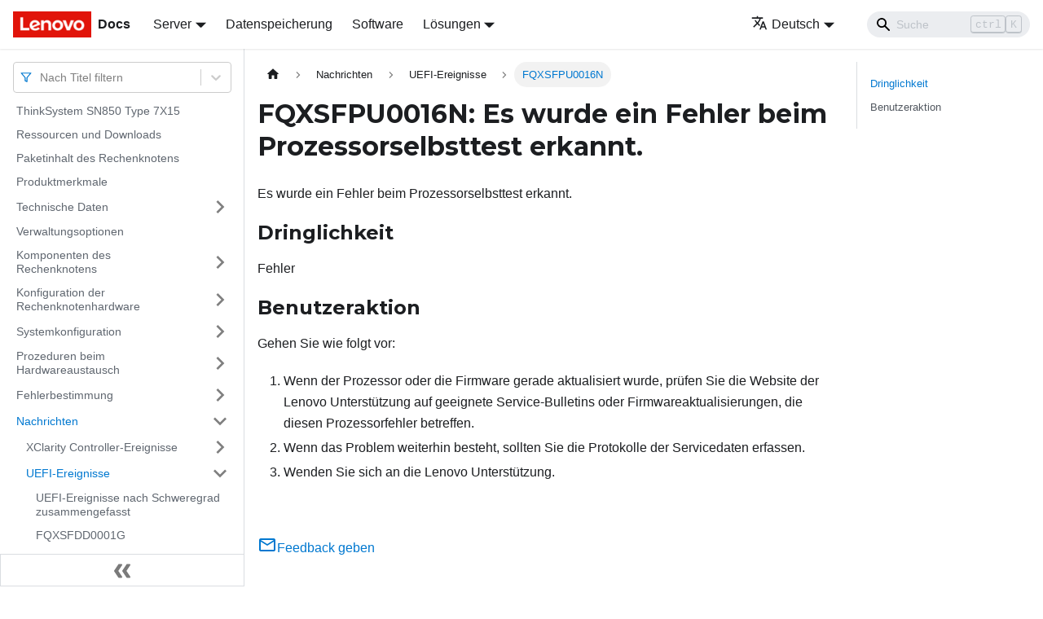

--- FILE ---
content_type: application/javascript
request_url: https://pubs.lenovo.com/sn850/de/assets/js/935f2afb.95977b90.js
body_size: 39669
content:
"use strict";(self.webpackChunkdocs_importer=self.webpackChunkdocs_importer||[]).push([[80053],{1109:e=>{e.exports=JSON.parse('{"pluginId":"default","version":"current","label":"Next","banner":null,"badge":false,"noIndex":false,"className":"docs-version-current","isLast":true,"docsSidebars":{"docs":[{"type":"link","label":"ThinkSystem SN850 Type 7X15","href":"/sn850/de/","docId":"introduction"},{"type":"link","label":"Ressourcen und Downloads","href":"/sn850/de/pdf_files","docId":"pdf_files"},{"type":"link","label":"Paketinhalt des Rechenknotens","href":"/sn850/de/server_package_contents","docId":"server_package_contents"},{"type":"link","label":"Produktmerkmale","href":"/sn850/de/server_features","docId":"server_features"},{"label":"Technische Daten","type":"category","items":[{"type":"link","label":"Verunreinigung durch Staubpartikel","href":"/sn850/de/particulate_contamination","docId":"particulate_contamination"}],"collapsed":true,"collapsible":true,"href":"/sn850/de/server_specifications"},{"type":"link","label":"Verwaltungsoptionen","href":"/sn850/de/management_options","docId":"management_options"},{"label":"Komponenten des Rechenknotens","type":"category","items":[{"label":"Vorderansicht","type":"category","items":[{"type":"link","label":"Steuerelemente, Anschl\xfcsse und Anzeigen des Rechenknotens","href":"/sn850/de/Compute_node_controls_connectors_and_LEDs","docId":"Compute_node_controls_connectors_and_LEDs"}],"collapsed":true,"collapsible":true,"href":"/sn850/de/front_view"},{"label":"Layout der Systemplatine","type":"category","items":[{"type":"link","label":"Anschl\xfcsse auf der Systemplatine","href":"/sn850/de/System-board_connectors","docId":"System-board_connectors"},{"type":"link","label":"Schalter auf der Systemplatine","href":"/sn850/de/system_board_switches","docId":"system_board_switches"}],"collapsed":true,"collapsible":true,"href":"/sn850/de/system_board_layouts"},{"type":"link","label":"KVM-Kabel","href":"/sn850/de/console_breakout_cable","docId":"console_breakout_cable"},{"type":"link","label":"Teileliste","href":"/sn850/de/parts_list","docId":"parts_list"}],"collapsed":true,"collapsible":true,"href":"/sn850/de/server_components"},{"label":"Konfiguration der Rechenknotenhardware","type":"category","items":[{"type":"link","label":"Pr\xfcfliste f\xfcr die Rechenknotenkonfiguration","href":"/sn850/de/server_setup_checklist","docId":"server_setup_checklist"},{"label":"Installationsrichtlinien","type":"category","items":[{"type":"link","label":"Sicherheitspr\xfcfungscheckliste","href":"/sn850/de/setup_guide_safety_inspection_checklist","docId":"setup_guide_safety_inspection_checklist"},{"type":"link","label":"Richtlinien zur Systemzuverl\xe4ssigkeit","href":"/sn850/de/setup_guide_reliability_guidelines","docId":"setup_guide_reliability_guidelines"},{"type":"link","label":"Im Inneren des eingeschalteten Rechenknotens arbeiten","href":"/sn850/de/setup_guide_working_inside_the_server","docId":"setup_guide_working_inside_the_server"},{"type":"link","label":"Umgang mit aufladungsempfindlichen Einheiten","href":"/sn850/de/setup_guide_handling_static_sensitive_devices","docId":"setup_guide_handling_static_sensitive_devices"}],"collapsed":true,"collapsible":true,"href":"/sn850/de/setup_guide_installation_guidelines"},{"label":"Hardwarezusatzeinrichtungen f\xfcr Rechenknoten installieren","type":"category","items":[{"type":"link","label":"Rechenknotenabdeckung entfernen","href":"/sn850/de/setup_remove_the_top_cover","docId":"setup_remove_the_top_cover"},{"type":"link","label":"Luftf\xfchrung entfernen","href":"/sn850/de/setup_remove_the_air_baffle","docId":"setup_remove_the_air_baffle"},{"type":"link","label":"R\xfcckwandplatine f\xfcr 2,5-Zoll-Laufwerke installieren","href":"/sn850/de/setup_install_a_hard_disk_drive_backplane","docId":"setup_install_a_hard_disk_drive_backplane"},{"type":"link","label":"2,5-Zoll-Hot-Swap-Laufwerk installieren","href":"/sn850/de/setup_install_a_hot-swap_hard_disk_or_solid_state_drive","docId":"setup_install_a_hot-swap_hard_disk_or_solid_state_drive"},{"label":"DIMM installieren","type":"category","items":[{"label":"Konfiguration des DC Persistent Memory Module (DCPMM)","type":"category","items":[{"type":"link","label":"Installationsreihenfolge des DC Persistent Memory Module (DCPMM)","href":"/sn850/de/memory_module_installation_order_aep","docId":"memory_module_installation_order_aep"}],"collapsed":true,"collapsible":true,"href":"/sn850/de/memory_dcpmm_setup"},{"type":"link","label":"Richtlinien f\xfcr Hauptspeicher","href":"/sn850/de/memory_module_guidelines","docId":"memory_module_guidelines"},{"label":"Installationsreihenfolge f\xfcr Speichermodule","type":"category","items":[{"label":"Unabh\xe4ngiger Speichermodus","type":"category","items":[{"type":"link","label":"Installationsreihenfolge: unabh\xe4ngiger Speichermodus mit zwei Prozessoren","href":"/sn850/de/memory_module_installation_order_independent_2cpu","docId":"memory_module_installation_order_independent_2cpu"},{"type":"link","label":"Installationsreihenfolge: unabh\xe4ngiger Speichermodus mit vier Prozessoren","href":"/sn850/de/memory_module_installation_order_independent_4cpu","docId":"memory_module_installation_order_independent_4cpu"}],"collapsed":true,"collapsible":true,"href":"/sn850/de/memory_module_installation_order_independent"},{"label":"Speicherspiegelung","type":"category","items":[{"type":"link","label":"Installationsreihenfolge: Speicherspiegelung mit zwei Prozessoren","href":"/sn850/de/memory_module_installation_order_mirroring_2cpu","docId":"memory_module_installation_order_mirroring_2cpu"},{"type":"link","label":"Installationsreihenfolge: Speicherspiegelung mit vier Prozessoren","href":"/sn850/de/memory_module_installation_order_mirroring_4cpu","docId":"memory_module_installation_order_mirroring_4cpu"}],"collapsed":true,"collapsible":true,"href":"/sn850/de/memory_module_installation_order_mirroring"},{"label":"Ersatzspeicherfunktion","type":"category","items":[{"type":"link","label":"Installationsreihenfolge: Ersatzspeicher mit zwei Prozessoren","href":"/sn850/de/memory_module_installation_order_sparing_2cpu","docId":"memory_module_installation_order_sparing_2cpu"},{"type":"link","label":"Installationsreihenfolge: Ersatzspeicher mit vier Prozessoren","href":"/sn850/de/memory_module_installation_order_sparing_4cpu","docId":"memory_module_installation_order_sparing_4cpu"}],"collapsed":true,"collapsible":true,"href":"/sn850/de/memory_module_installation_order_sparing"},{"label":"DC Persistent Memory Module\xa0\u2013 Speichermodus","type":"category","items":[{"type":"link","label":"Installationsreihenfolge: Speichermodus mit zwei Prozessoren","href":"/sn850/de/memory_module_installation_order_memory_mode_2cpu","docId":"memory_module_installation_order_memory_mode_2cpu"},{"type":"link","label":"Installationsreihenfolge: Speichermodus mit vier Prozessoren","href":"/sn850/de/memory_module_installation_order_memory_mode_4cpu","docId":"memory_module_installation_order_memory_mode_4cpu"}],"collapsed":true,"collapsible":true,"href":"/sn850/de/memory_module_installation_order_memory_mode"}],"collapsed":true,"collapsible":true,"href":"/sn850/de/memory_module_installation_order"}],"collapsed":true,"collapsible":true,"href":"/sn850/de/setup_install_a_memory_module"},{"type":"link","label":"E/A-Erweiterungsadapter installieren","href":"/sn850/de/setup_install_an_IO_expansion_adapter","docId":"setup_install_an_IO_expansion_adapter"},{"label":"M.2-Laufwerk installieren","type":"category","items":[{"type":"link","label":"Halterungsposition auf der M.2-R\xfcckwandplatine anpassen","href":"/sn850/de/setup_adjusting_M.2_retainer","docId":"setup_adjusting_M.2_retainer"},{"type":"link","label":"M.2-R\xfcckwandplatine installieren","href":"/sn850/de/setup_install_the_M.2_backplane","docId":"setup_install_the_M.2_backplane"}],"collapsed":true,"collapsible":true,"href":"/sn850/de/setup_install_an_M.2_drive"},{"type":"link","label":"Prozessor-K\xfchlk\xf6rpermodul installieren","href":"/sn850/de/setup_install_a_microprocessor","docId":"setup_install_a_microprocessor"},{"type":"link","label":"Interposerkarte installieren","href":"/sn850/de/setup_install_the_interposer_card","docId":"setup_install_the_interposer_card"},{"label":"RAID-Adapter installieren","type":"category","items":[{"type":"link","label":"Flash-Stromversorgungsmodul installieren","href":"/sn850/de/setup_install_the_flash_power_module","docId":"setup_install_the_flash_power_module"},{"type":"link","label":"R\xfcckwandplatine f\xfcr 2,5-Zoll-Laufwerke entfernen","href":"/sn850/de/setup_remove_a_hard_disk_drive_backplane","docId":"setup_remove_a_hard_disk_drive_backplane"},{"type":"link","label":"RAID-Adapter entfernen","href":"/sn850/de/setup_remove_a_ServeRAID_controller","docId":"setup_remove_a_ServeRAID_controller"}],"collapsed":true,"collapsible":true,"href":"/sn850/de/setup_install_a_ServeRAID_controller"},{"type":"link","label":"Luftf\xfchrung installieren","href":"/sn850/de/setup_install_the_air_baffle","docId":"setup_install_the_air_baffle"},{"type":"link","label":"Rechenknotenabdeckung installieren","href":"/sn850/de/setup_install_the_top_cover","docId":"setup_install_the_top_cover"}],"collapsed":true,"collapsible":true,"href":"/sn850/de/install_server_hardware_options"},{"type":"link","label":"Rechenknoten installieren ","href":"/sn850/de/setup_installing_the_compute_node","docId":"setup_installing_the_compute_node"},{"type":"link","label":"Rechenknoten einschalten","href":"/sn850/de/setup_power_on_the_compute_node","docId":"setup_power_on_the_compute_node"},{"type":"link","label":"Rechenknotenkonfiguration \xfcberpr\xfcfen","href":"/sn850/de/validate_server_setup","docId":"validate_server_setup"},{"type":"link","label":"Rechenknoten ausschalten","href":"/sn850/de/setup_power_off_the_compute_node","docId":"setup_power_off_the_compute_node"}],"collapsed":true,"collapsible":true,"href":"/sn850/de/server_setup"},{"label":"Systemkonfiguration","type":"category","items":[{"type":"link","label":"Netzwerkverbindung f\xfcr den Lenovo XClarity Controller festlegen","href":"/sn850/de/set_the_network_connection","docId":"set_the_network_connection"},{"type":"link","label":"Firmwareaktualisierungen","href":"/sn850/de/maintenance_manual_firmware_updates","docId":"maintenance_manual_firmware_updates"},{"type":"link","label":"Firmware konfigurieren","href":"/sn850/de/configure_the_firmware","docId":"configure_the_firmware"},{"label":"Speicherkonfiguration","type":"category","items":[{"type":"link","label":"DC Persistent Memory Module (DCPMM) konfigurieren","href":"/sn850/de/memory_configuration_dcpmm","docId":"memory_configuration_dcpmm"}],"collapsed":true,"collapsible":true,"href":"/sn850/de/memory_configuration"},{"type":"link","label":"RAID-Konfiguration","href":"/sn850/de/raid_configuration","docId":"raid_configuration"},{"type":"link","label":"Betriebssystem implementieren","href":"/sn850/de/install_the_operating_system","docId":"install_the_operating_system"},{"type":"link","label":"Serverkonfiguration sichern","href":"/sn850/de/back_up_the_server_configuration","docId":"back_up_the_server_configuration"},{"label":"VPD (Elementare Produktdaten) aktualisieren","type":"category","items":[{"type":"link","label":"Universal Unique Identifier (UUID) aktualisieren","href":"/sn850/de/updating_uuid","docId":"updating_uuid"},{"type":"link","label":"Systemkennnummer aktualisieren","href":"/sn850/de/updating_dmi_data","docId":"updating_dmi_data"}],"collapsed":true,"collapsible":true,"href":"/sn850/de/updating_vpd"}],"collapsed":true,"collapsible":true,"href":"/sn850/de/managing_your_server"},{"label":"Prozeduren beim Hardwareaustausch","type":"category","items":[{"label":"Installationsrichtlinien","type":"category","items":[{"type":"link","label":"Sicherheitspr\xfcfungscheckliste","href":"/sn850/de/maintenance_manual_safety_inspection_checklist","docId":"maintenance_manual_safety_inspection_checklist"},{"type":"link","label":"Richtlinien zur Systemzuverl\xe4ssigkeit","href":"/sn850/de/maintenance_manual_reliability_guidelines","docId":"maintenance_manual_reliability_guidelines"},{"type":"link","label":"Bei eingeschalteter Stromversorgung im Server arbeiten","href":"/sn850/de/maintenance_manual_working_inside_the_server","docId":"maintenance_manual_working_inside_the_server"},{"type":"link","label":"Rechenknoten ausschalten","href":"/sn850/de/power_off_the_compute_node","docId":"power_off_the_compute_node"},{"type":"link","label":"Umgang mit aufladungsempfindlichen Einheiten","href":"/sn850/de/maintenance_manual_handling_static_sensitive_devices","docId":"maintenance_manual_handling_static_sensitive_devices"}],"collapsed":true,"collapsible":true,"href":"/sn850/de/maintenance_manual_installation_guidelines"},{"label":"R\xfcckwandplatine f\xfcr 2,5-Zoll-Laufwerke austauschen","type":"category","items":[{"type":"link","label":"R\xfcckwandplatine f\xfcr 2,5-Zoll-Laufwerke entfernen","href":"/sn850/de/remove_a_hard_disk_drive_backplane","docId":"remove_a_hard_disk_drive_backplane"},{"type":"link","label":"R\xfcckwandplatine f\xfcr 2,5-Zoll-Laufwerke installieren","href":"/sn850/de/install_a_hard_disk_drive_backplane","docId":"install_a_hard_disk_drive_backplane"}],"collapsed":true,"collapsible":true,"href":"/sn850/de/hard_disk_drive_backplane_replacement"},{"label":"2,5-Zoll-Hot-Swap-Laufwerk austauschen","type":"category","items":[{"type":"link","label":"2,5-Zoll-Hot-Swap-Laufwerk entfernen","href":"/sn850/de/remove_a_hot-swap_hard_disk_or_solid_state_drive","docId":"remove_a_hot-swap_hard_disk_or_solid_state_drive"},{"type":"link","label":"2,5-Zoll-Hot-Swap-Laufwerk installieren","href":"/sn850/de/install_a_hot-swap_hard_disk_or_solid_state_drive","docId":"install_a_hot-swap_hard_disk_or_solid_state_drive"}],"collapsed":true,"collapsible":true,"href":"/sn850/de/hot-swap_hard_disk_or_solid_state_drive_replacement"},{"label":"Adapter-Halterungsbaugruppe austauschen","type":"category","items":[{"type":"link","label":"Adapter-Halterungsbaugruppe entfernen ","href":"/sn850/de/remove_the_adapter-retention_assembly","docId":"remove_the_adapter-retention_assembly"},{"type":"link","label":"Adapter-Halterungsbaugruppe installieren","href":"/sn850/de/install_the_adapter-retention_assembly","docId":"install_the_adapter-retention_assembly"}],"collapsed":true,"collapsible":true,"href":"/sn850/de/adapter-retention_assembly_replacement"},{"label":"Luftf\xfchrung austauschen","type":"category","items":[{"type":"link","label":"Luftf\xfchrung entfernen","href":"/sn850/de/remove_the_air_baffle","docId":"remove_the_air_baffle"},{"type":"link","label":"Luftf\xfchrung installieren","href":"/sn850/de/install_the_air_baffle","docId":"install_the_air_baffle"}],"collapsed":true,"collapsible":true,"href":"/sn850/de/air_baffle_replacement"},{"label":"Frontblende austauschen","type":"category","items":[{"type":"link","label":"Frontblende entfernen","href":"/sn850/de/remove_the_bezel","docId":"remove_the_bezel"},{"type":"link","label":"Frontblende installieren","href":"/sn850/de/install_the_bezel","docId":"install_the_bezel"}],"collapsed":true,"collapsible":true,"href":"/sn850/de/bezel_replacement"},{"label":"Trennwand austauschen","type":"category","items":[{"type":"link","label":"Trennwand entfernen","href":"/sn850/de/remove_the_chassis_bulkhead","docId":"remove_the_chassis_bulkhead"},{"type":"link","label":"Trennwand installieren","href":"/sn850/de/install_the_chassis_bulkhead","docId":"install_the_chassis_bulkhead"}],"collapsed":true,"collapsible":true,"href":"/sn850/de/chassis_bulkhead_replacement"},{"label":"CMOS-Batterie austauschen","type":"category","items":[{"type":"link","label":"CMOS-Batterie entfernen","href":"/sn850/de/remove_the_CMOS_battery","docId":"remove_the_CMOS_battery"},{"type":"link","label":"CMOS-Batterie einsetzen - CR2032","href":"/sn850/de/install_the_CMOS_battery","docId":"install_the_CMOS_battery"}],"collapsed":true,"collapsible":true,"href":"/sn850/de/CMOS_battery_replacement"},{"label":"Rechenknoten austauschen","type":"category","items":[{"type":"link","label":"Rechenknoten entfernen","href":"/sn850/de/remove_a_compute_node","docId":"remove_a_compute_node"},{"type":"link","label":"Rechenknoten installieren","href":"/sn850/de/install_a_compute_node","docId":"install_a_compute_node"}],"collapsed":true,"collapsible":true,"href":"/sn850/de/compute_node_replacement"},{"label":"Rechenknotenabdeckung austauschen","type":"category","items":[{"type":"link","label":"Rechenknotenabdeckung entfernen","href":"/sn850/de/remove_the_top_cover","docId":"remove_the_top_cover"},{"type":"link","label":"Rechenknotenabdeckung installieren","href":"/sn850/de/install_the_top_cover","docId":"install_the_top_cover"}],"collapsed":true,"collapsible":true,"href":"/sn850/de/top_cover_replacement"},{"label":"DIMM austauschen","type":"category","items":[{"type":"link","label":"DIMM entfernen","href":"/sn850/de/remove_a_DIMM","docId":"remove_a_DIMM"},{"type":"link","label":"DIMM installieren","href":"/sn850/de/install_a_DIMM","docId":"install_a_DIMM"}],"collapsed":true,"collapsible":true,"href":"/sn850/de/DIMM_replacement"},{"label":"Fabric-Anschluss austauschen","type":"category","items":[{"type":"link","label":"Fabric-Anschluss entfernen","href":"/sn850/de/remove_a_fabric_connector","docId":"remove_a_fabric_connector"},{"type":"link","label":"Fabric-Anschluss installieren","href":"/sn850/de/install_a_fabric_connector","docId":"install_a_fabric_connector"}],"collapsed":true,"collapsible":true,"href":"/sn850/de/fabric_connector_replacement"},{"label":"Flash-Stromversorgungsmodul austauschen","type":"category","items":[{"type":"link","label":"Flash-Stromversorgungsmodul entfernen","href":"/sn850/de/remove_the_flash_power_module","docId":"remove_the_flash_power_module"},{"type":"link","label":"Flash-Stromversorgungsmodul installieren","href":"/sn850/de/install_the_flash_power_module","docId":"install_the_flash_power_module"}],"collapsed":true,"collapsible":true,"href":"/sn850/de/flash_power_module_replacement"},{"label":"Vorderen Griff austauschen","type":"category","items":[{"type":"link","label":"Vorderen Griff entfernen","href":"/sn850/de/remove_the_front_handle","docId":"remove_the_front_handle"},{"type":"link","label":"Vorderen Griff installieren","href":"/sn850/de/install_the_front_handle","docId":"install_the_front_handle"}],"collapsed":true,"collapsible":true,"href":"/sn850/de/front_handle_replacement"},{"label":"Kennungsetikettenschild austauschen","type":"category","items":[{"type":"link","label":"Kennungsetikettenschild entfernen","href":"/sn850/de/remove_the_ID_label_plate","docId":"remove_the_ID_label_plate"},{"type":"link","label":"Kennungsetikettenschild installieren","href":"/sn850/de/install_the_ID_label_plate","docId":"install_the_ID_label_plate"}],"collapsed":true,"collapsible":true,"href":"/sn850/de/ID_label_plate_replacement"},{"label":"Interposerkarte austauschen","type":"category","items":[{"type":"link","label":"Interposerkarte entfernen","href":"/sn850/de/remove_the_interposer_card","docId":"remove_the_interposer_card"},{"type":"link","label":"Interposerkarte installieren","href":"/sn850/de/install_the_interposer_card","docId":"install_the_interposer_card"}],"collapsed":true,"collapsible":true,"href":"/sn850/de/interposer_card_replacement"},{"label":"E/A-Erweiterungsadapter austauschen","type":"category","items":[{"type":"link","label":"E/A-Erweiterungsadapter entfernen","href":"/sn850/de/remove_an_IO_expansion_adapter","docId":"remove_an_IO_expansion_adapter"},{"type":"link","label":"E/A-Erweiterungsadapter installieren","href":"/sn850/de/install_an_IO_expansion_adapter","docId":"install_an_IO_expansion_adapter"}],"collapsed":true,"collapsible":true,"href":"/sn850/de/IO_expansion_adapter_replacement"},{"label":"M.2-R\xfcckwandplatine austauschen","type":"category","items":[{"type":"link","label":"M.2-R\xfcckwandplatine entfernen","href":"/sn850/de/remove_the_M.2_backplane","docId":"remove_the_M.2_backplane"},{"type":"link","label":"M.2-R\xfcckwandplatine installieren","href":"/sn850/de/install_the_M.2_backplane","docId":"install_the_M.2_backplane"}],"collapsed":true,"collapsible":true,"href":"/sn850/de/M.2_backplane_replacement"},{"label":"M.2-Laufwerk austauschen","type":"category","items":[{"type":"link","label":"M.2-Laufwerk entfernen","href":"/sn850/de/remove_an_M.2_drive","docId":"remove_an_M.2_drive"},{"type":"link","label":"Halterungsposition auf der M.2-R\xfcckwandplatine anpassen","href":"/sn850/de/adjusting_M.2_retainer","docId":"adjusting_M.2_retainer"},{"type":"link","label":"M.2-Laufwerk installieren","href":"/sn850/de/install_an_M.2_drive","docId":"install_an_M.2_drive"}],"collapsed":true,"collapsible":true,"href":"/sn850/de/M.2_drive_replacement"},{"label":"Mikroprozessor und K\xfchlk\xf6rper austauschen","type":"category","items":[{"type":"link","label":"Prozessor und K\xfchlk\xf6rper entfernen","href":"/sn850/de/remove_a_microprocessor_and_heat_sink_assembly","docId":"remove_a_microprocessor_and_heat_sink_assembly"},{"type":"link","label":"Prozessor und K\xfchlk\xf6rper installieren","href":"/sn850/de/install_a_microprocessor_and_heat_sink_assembly","docId":"install_a_microprocessor_and_heat_sink_assembly"}],"collapsed":true,"collapsible":true,"href":"/sn850/de/microprocessor_and_heat_sink_assembly_replacement"},{"label":"RAID-Adapter austauschen","type":"category","items":[{"type":"link","label":"RAID-Adapter entfernen","href":"/sn850/de/remove_a_ServeRAID_controller","docId":"remove_a_ServeRAID_controller"},{"type":"link","label":"RAID-Adapter installieren","href":"/sn850/de/install_a_ServeRAID_controller","docId":"install_a_ServeRAID_controller"}],"collapsed":true,"collapsible":true,"href":"/sn850/de/ServeRAID_controller_replacement"},{"label":"RFID-Tag austauschen","type":"category","items":[{"type":"link","label":"RFID-Tag entfernen","href":"/sn850/de/remove_the_RFID_tag","docId":"remove_the_RFID_tag"},{"type":"link","label":"RFID-Tag installieren","href":"/sn850/de/install_the_RFID_tag","docId":"install_the_RFID_tag"}],"collapsed":true,"collapsible":true,"href":"/sn850/de/RFID_tag_replacement"},{"label":"Speichergeh\xe4use austauschen","type":"category","items":[{"type":"link","label":"Speichergeh\xe4use entfernen","href":"/sn850/de/remove_the_hard_disk_drive_cage","docId":"remove_the_hard_disk_drive_cage"},{"type":"link","label":"Speichergeh\xe4use installieren","href":"/sn850/de/install_the_hard_disk_drive_cage","docId":"install_the_hard_disk_drive_cage"}],"collapsed":true,"collapsible":true,"href":"/sn850/de/hard_disk_drive_cage_replacement"},{"label":"Systemplatinenbaugruppe austauschen","type":"category","items":[{"type":"link","label":"Systemplatinenbaugruppe entfernen und austauschen","href":"/sn850/de/remove_and_replace_system-board_assembly","docId":"remove_and_replace_system-board_assembly"},{"type":"link","label":"Maschinentyp und Seriennummer aktualisieren","href":"/sn850/de/updating_machinetype_sn","docId":"updating_machinetype_sn"},{"label":"TPM/TCM aktivieren","type":"category","items":[{"type":"link","label":"TPM-Richtlinie festlegen","href":"/sn850/de/set_tpm_policy","docId":"set_tpm_policy"},{"type":"link","label":"Physische Pr\xe4senz best\xe4tigen","href":"/sn850/de/assert_physical_presence","docId":"assert_physical_presence"},{"type":"link","label":"TPM-Version festlegen","href":"/sn850/de/set_the_tpm_version","docId":"set_the_tpm_version"}],"collapsed":true,"collapsible":true,"href":"/sn850/de/enable_tpm"},{"type":"link","label":"Sicheren UEFI-Start aktivieren","href":"/sn850/de/enable_uefi_secure_boot","docId":"enable_uefi_secure_boot"}],"collapsed":true,"collapsible":true,"href":"/sn850/de/system-board_assembly_replacement"},{"label":"TCM\u2011/TPM-Adapter austauschen (nur China)","type":"category","items":[{"type":"link","label":"TCM\u2011/TPM-Adapter entfernen (nur China)","href":"/sn850/de/remove_the_Trusted_Cryptographic_Module","docId":"remove_the_Trusted_Cryptographic_Module"},{"type":"link","label":"TCM\u2011/TPM-Adapter installieren (nur China)","href":"/sn850/de/install_the_Trusted_Cryptographic_Module","docId":"install_the_Trusted_Cryptographic_Module"}],"collapsed":true,"collapsible":true,"href":"/sn850/de/Trusted_Cryptographic_Module_replacement"},{"type":"link","label":"Austausch von Komponenten abschlie\xdfen","href":"/sn850/de/complete_the_parts_replacement","docId":"complete_the_parts_replacement"}],"collapsed":true,"collapsible":true,"href":"/sn850/de/maintenance_manual_hardware_replacement_procedures"},{"label":"Fehlerbestimmung","type":"category","items":[{"type":"link","label":"Ereignisprotokolle","href":"/sn850/de/event_logs","docId":"event_logs"},{"label":"Funktion \u201eLightpath Diagnostics\u201c","type":"category","items":[{"type":"link","label":"Anzeigen auf der Systemplatine ","href":"/sn850/de/system_board_leds","docId":"system_board_leds"}],"collapsed":true,"collapsible":true,"href":"/sn850/de/light_path_diagnostics"},{"type":"link","label":"Verfahren zur Bestimmung allgemeiner Fehler","href":"/sn850/de/general_problem_resolution_procedures","docId":"general_problem_resolution_procedures"},{"label":"Fehlerbehebung nach Symptom","type":"category","items":[{"type":"link","label":"Festplattenlaufwerk - Fehler","href":"/sn850/de/hard_disk_drive_problems","docId":"hard_disk_drive_problems"},{"type":"link","label":"Sporadisch auftretende Fehler","href":"/sn850/de/intermittent_problems","docId":"intermittent_problems"},{"type":"link","label":"Speicherfehler","href":"/sn850/de/memory_problems","docId":"memory_problems"},{"label":"Netzwerkprobleme","type":"category","items":[{"type":"link","label":"Zugriffsprobleme","href":"/sn850/de/network_access_problems","docId":"network_access_problems"},{"type":"link","label":"Kommunikationsprobleme","href":"/sn850/de/network_communication_problems","docId":"network_communication_problems"},{"type":"link","label":"Konnektivit\xe4tsprobleme","href":"/sn850/de/network_connectivity_problems","docId":"network_connectivity_problems"},{"type":"link","label":"Ping-Probleme","href":"/sn850/de/network_ping_problems","docId":"network_ping_problems"}],"collapsed":true,"collapsible":true,"href":"/sn850/de/network_problems"},{"type":"link","label":"\xdcberwachbare Probleme","href":"/sn850/de/observable_problems","docId":"observable_problems"},{"type":"link","label":"Fehler an Zusatzeinrichtungen","href":"/sn850/de/optional_device_problems","docId":"optional_device_problems"},{"type":"link","label":"Leistungsprobleme","href":"/sn850/de/performance_problems","docId":"performance_problems"},{"type":"link","label":"Probleme beim Ein\u2011 und Ausschalten","href":"/sn850/de/start_problems","docId":"start_problems"},{"type":"link","label":"Softwarefehler","href":"/sn850/de/software_problems","docId":"software_problems"}],"collapsed":true,"collapsible":true,"href":"/sn850/de/troubleshooting_by_symptom"}],"collapsed":true,"collapsible":true,"href":"/sn850/de/maintenance_manual_problem_determination"},{"label":"Nachrichten","type":"category","items":[{"label":"XClarity Controller-Ereignisse","type":"category","items":[{"type":"link","label":"XCC-Ereignisse, durch die der Support automatisch benachrichtigt wird","href":"/sn850/de/xcc_call_home_events","docId":"xcc_call_home_events"},{"type":"link","label":"XCC-Ereignisse nach Schweregrad zusammengefasst","href":"/sn850/de/xcc_events_by_severity","docId":"xcc_events_by_severity"},{"type":"link","label":"FQXSPBR4000I","href":"/sn850/de/FQXSPBR4000I","docId":"FQXSPBR4000I"},{"type":"link","label":"FQXSPBR4001I","href":"/sn850/de/FQXSPBR4001I","docId":"FQXSPBR4001I"},{"type":"link","label":"FQXSPBR4002I","href":"/sn850/de/FQXSPBR4002I","docId":"FQXSPBR4002I"},{"type":"link","label":"FQXSPBR4003I","href":"/sn850/de/FQXSPBR4003I","docId":"FQXSPBR4003I"},{"type":"link","label":"FQXSPBR4004I","href":"/sn850/de/FQXSPBR4004I","docId":"FQXSPBR4004I"},{"type":"link","label":"FQXSPBR4005I","href":"/sn850/de/FQXSPBR4005I","docId":"FQXSPBR4005I"},{"type":"link","label":"FQXSPBR4006I","href":"/sn850/de/FQXSPBR4006I","docId":"FQXSPBR4006I"},{"type":"link","label":"FQXSPBR4007I","href":"/sn850/de/FQXSPBR4007I","docId":"FQXSPBR4007I"},{"type":"link","label":"FQXSPBR4008I","href":"/sn850/de/FQXSPBR4008I","docId":"FQXSPBR4008I"},{"type":"link","label":"FQXSPBR4009I","href":"/sn850/de/FQXSPBR4009I","docId":"FQXSPBR4009I"},{"type":"link","label":"FQXSPBR400AI","href":"/sn850/de/FQXSPBR400AI","docId":"FQXSPBR400AI"},{"type":"link","label":"FQXSPBR400BI","href":"/sn850/de/FQXSPBR400BI","docId":"FQXSPBR400BI"},{"type":"link","label":"FQXSPBR400CI","href":"/sn850/de/FQXSPBR400CI","docId":"FQXSPBR400CI"},{"type":"link","label":"FQXSPBR400DI","href":"/sn850/de/FQXSPBR400DI","docId":"FQXSPBR400DI"},{"type":"link","label":"FQXSPBR400EI","href":"/sn850/de/FQXSPBR400EI","docId":"FQXSPBR400EI"},{"type":"link","label":"FQXSPBR400FI","href":"/sn850/de/FQXSPBR400FI","docId":"FQXSPBR400FI"},{"type":"link","label":"FQXSPBT0007I","href":"/sn850/de/FQXSPBT0007I","docId":"FQXSPBT0007I"},{"type":"link","label":"FQXSPCA0007J","href":"/sn850/de/FQXSPCA0007J","docId":"FQXSPCA0007J"},{"type":"link","label":"FQXSPCA0009M","href":"/sn850/de/FQXSPCA0009M","docId":"FQXSPCA0009M"},{"type":"link","label":"FQXSPCA0015J","href":"/sn850/de/FQXSPCA0015J","docId":"FQXSPCA0015J"},{"type":"link","label":"FQXSPCA0017M","href":"/sn850/de/FQXSPCA0017M","docId":"FQXSPCA0017M"},{"type":"link","label":"FQXSPCA0019N","href":"/sn850/de/FQXSPCA0019N","docId":"FQXSPCA0019N"},{"type":"link","label":"FQXSPCA0021I","href":"/sn850/de/FQXSPCA0021I","docId":"FQXSPCA0021I"},{"type":"link","label":"FQXSPCA0025N","href":"/sn850/de/FQXSPCA0025N","docId":"FQXSPCA0025N"},{"type":"link","label":"FQXSPCA2007I","href":"/sn850/de/FQXSPCA2007I","docId":"FQXSPCA2007I"},{"type":"link","label":"FQXSPCA2009I","href":"/sn850/de/FQXSPCA2009I","docId":"FQXSPCA2009I"},{"type":"link","label":"FQXSPCA2011I","href":"/sn850/de/FQXSPCA2011I","docId":"FQXSPCA2011I"},{"type":"link","label":"FQXSPCA2015I","href":"/sn850/de/FQXSPCA2015I","docId":"FQXSPCA2015I"},{"type":"link","label":"FQXSPCA2017I","href":"/sn850/de/FQXSPCA2017I","docId":"FQXSPCA2017I"},{"type":"link","label":"FQXSPCA2019I","href":"/sn850/de/FQXSPCA2019I","docId":"FQXSPCA2019I"},{"type":"link","label":"FQXSPCA2025I","href":"/sn850/de/FQXSPCA2025I","docId":"FQXSPCA2025I"},{"type":"link","label":"FQXSPCN4000I","href":"/sn850/de/FQXSPCN4000I","docId":"FQXSPCN4000I"},{"type":"link","label":"FQXSPCN4001I","href":"/sn850/de/FQXSPCN4001I","docId":"FQXSPCN4001I"},{"type":"link","label":"FQXSPCN4002I","href":"/sn850/de/FQXSPCN4002I","docId":"FQXSPCN4002I"},{"type":"link","label":"FQXSPCN4003I","href":"/sn850/de/FQXSPCN4003I","docId":"FQXSPCN4003I"},{"type":"link","label":"FQXSPCN4004I","href":"/sn850/de/FQXSPCN4004I","docId":"FQXSPCN4004I"},{"type":"link","label":"FQXSPCN4005I","href":"/sn850/de/FQXSPCN4005I","docId":"FQXSPCN4005I"},{"type":"link","label":"FQXSPCN4006I","href":"/sn850/de/FQXSPCN4006I","docId":"FQXSPCN4006I"},{"type":"link","label":"FQXSPDM4000I","href":"/sn850/de/FQXSPDM4000I","docId":"FQXSPDM4000I"},{"type":"link","label":"FQXSPDM4001I","href":"/sn850/de/FQXSPDM4001I","docId":"FQXSPDM4001I"},{"type":"link","label":"FQXSPDM4002I","href":"/sn850/de/FQXSPDM4002I","docId":"FQXSPDM4002I"},{"type":"link","label":"FQXSPDM4003I","href":"/sn850/de/FQXSPDM4003I","docId":"FQXSPDM4003I"},{"type":"link","label":"FQXSPDM4004I","href":"/sn850/de/FQXSPDM4004I","docId":"FQXSPDM4004I"},{"type":"link","label":"FQXSPDM4005I","href":"/sn850/de/FQXSPDM4005I","docId":"FQXSPDM4005I"},{"type":"link","label":"FQXSPDM4006I","href":"/sn850/de/FQXSPDM4006I","docId":"FQXSPDM4006I"},{"type":"link","label":"FQXSPDM4007I","href":"/sn850/de/FQXSPDM4007I","docId":"FQXSPDM4007I"},{"type":"link","label":"FQXSPDM4008I","href":"/sn850/de/FQXSPDM4008I","docId":"FQXSPDM4008I"},{"type":"link","label":"FQXSPDM4009I","href":"/sn850/de/FQXSPDM4009I","docId":"FQXSPDM4009I"},{"type":"link","label":"FQXSPDM4011I","href":"/sn850/de/FQXSPDM4011I","docId":"FQXSPDM4011I"},{"type":"link","label":"FQXSPDM4012I","href":"/sn850/de/FQXSPDM4012I","docId":"FQXSPDM4012I"},{"type":"link","label":"FQXSPDM4013I","href":"/sn850/de/FQXSPDM4013I","docId":"FQXSPDM4013I"},{"type":"link","label":"FQXSPEA0003J","href":"/sn850/de/FQXSPEA0003J","docId":"FQXSPEA0003J"},{"type":"link","label":"FQXSPEM4000I","href":"/sn850/de/FQXSPEM4000I","docId":"FQXSPEM4000I"},{"type":"link","label":"FQXSPEM4001I","href":"/sn850/de/FQXSPEM4001I","docId":"FQXSPEM4001I"},{"type":"link","label":"FQXSPEM4002I","href":"/sn850/de/FQXSPEM4002I","docId":"FQXSPEM4002I"},{"type":"link","label":"FQXSPEM4003I","href":"/sn850/de/FQXSPEM4003I","docId":"FQXSPEM4003I"},{"type":"link","label":"FQXSPEM4004I","href":"/sn850/de/FQXSPEM4004I","docId":"FQXSPEM4004I"},{"type":"link","label":"FQXSPEM4005I","href":"/sn850/de/FQXSPEM4005I","docId":"FQXSPEM4005I"},{"type":"link","label":"FQXSPEM4006I","href":"/sn850/de/FQXSPEM4006I","docId":"FQXSPEM4006I"},{"type":"link","label":"FQXSPEM4007I","href":"/sn850/de/FQXSPEM4007I","docId":"FQXSPEM4007I"},{"type":"link","label":"FQXSPEM4008I","href":"/sn850/de/FQXSPEM4008I","docId":"FQXSPEM4008I"},{"type":"link","label":"FQXSPEM4009I","href":"/sn850/de/FQXSPEM4009I","docId":"FQXSPEM4009I"},{"type":"link","label":"FQXSPEM4010I","href":"/sn850/de/FQXSPEM4010I","docId":"FQXSPEM4010I"},{"type":"link","label":"FQXSPEM4011I","href":"/sn850/de/FQXSPEM4011I","docId":"FQXSPEM4011I"},{"type":"link","label":"FQXSPEM4012I","href":"/sn850/de/FQXSPEM4012I","docId":"FQXSPEM4012I"},{"type":"link","label":"FQXSPEM4013I","href":"/sn850/de/FQXSPEM4013I","docId":"FQXSPEM4013I"},{"type":"link","label":"FQXSPEM4014I","href":"/sn850/de/FQXSPEM4014I","docId":"FQXSPEM4014I"},{"type":"link","label":"FQXSPEM4015I","href":"/sn850/de/FQXSPEM4015I","docId":"FQXSPEM4015I"},{"type":"link","label":"FQXSPEM4016I","href":"/sn850/de/FQXSPEM4016I","docId":"FQXSPEM4016I"},{"type":"link","label":"FQXSPEM4017I","href":"/sn850/de/FQXSPEM4017I","docId":"FQXSPEM4017I"},{"type":"link","label":"FQXSPEM4018I","href":"/sn850/de/FQXSPEM4018I","docId":"FQXSPEM4018I"},{"type":"link","label":"FQXSPEM4019I","href":"/sn850/de/FQXSPEM4019I","docId":"FQXSPEM4019I"},{"type":"link","label":"FQXSPEM4020I","href":"/sn850/de/FQXSPEM4020I","docId":"FQXSPEM4020I"},{"type":"link","label":"FQXSPEM4022I","href":"/sn850/de/FQXSPEM4022I","docId":"FQXSPEM4022I"},{"type":"link","label":"FQXSPEM4023I","href":"/sn850/de/FQXSPEM4023I","docId":"FQXSPEM4023I"},{"type":"link","label":"FQXSPEM4024I","href":"/sn850/de/FQXSPEM4024I","docId":"FQXSPEM4024I"},{"type":"link","label":"FQXSPEM4025I","href":"/sn850/de/FQXSPEM4025I","docId":"FQXSPEM4025I"},{"type":"link","label":"FQXSPEM4026I","href":"/sn850/de/FQXSPEM4026I","docId":"FQXSPEM4026I"},{"type":"link","label":"FQXSPEM4027I","href":"/sn850/de/FQXSPEM4027I","docId":"FQXSPEM4027I"},{"type":"link","label":"FQXSPEM4028I","href":"/sn850/de/FQXSPEM4028I","docId":"FQXSPEM4028I"},{"type":"link","label":"FQXSPEM4029I","href":"/sn850/de/FQXSPEM4029I","docId":"FQXSPEM4029I"},{"type":"link","label":"FQXSPEM4030I","href":"/sn850/de/FQXSPEM4030I","docId":"FQXSPEM4030I"},{"type":"link","label":"FQXSPEM4031I","href":"/sn850/de/FQXSPEM4031I","docId":"FQXSPEM4031I"},{"type":"link","label":"FQXSPEM4032I","href":"/sn850/de/FQXSPEM4032I","docId":"FQXSPEM4032I"},{"type":"link","label":"FQXSPEM4033I","href":"/sn850/de/FQXSPEM4033I","docId":"FQXSPEM4033I"},{"type":"link","label":"FQXSPEM4036I","href":"/sn850/de/FQXSPEM4036I","docId":"FQXSPEM4036I"},{"type":"link","label":"FQXSPEM4037I","href":"/sn850/de/FQXSPEM4037I","docId":"FQXSPEM4037I"},{"type":"link","label":"FQXSPEM4038I","href":"/sn850/de/FQXSPEM4038I","docId":"FQXSPEM4038I"},{"type":"link","label":"FQXSPEM4039I","href":"/sn850/de/FQXSPEM4039I","docId":"FQXSPEM4039I"},{"type":"link","label":"FQXSPEM4040I","href":"/sn850/de/FQXSPEM4040I","docId":"FQXSPEM4040I"},{"type":"link","label":"FQXSPEM4041I","href":"/sn850/de/FQXSPEM4041I","docId":"FQXSPEM4041I"},{"type":"link","label":"FQXSPEM4042I","href":"/sn850/de/FQXSPEM4042I","docId":"FQXSPEM4042I"},{"type":"link","label":"FQXSPEM4043I","href":"/sn850/de/FQXSPEM4043I","docId":"FQXSPEM4043I"},{"type":"link","label":"FQXSPEM4044I","href":"/sn850/de/FQXSPEM4044I","docId":"FQXSPEM4044I"},{"type":"link","label":"FQXSPFC4000I","href":"/sn850/de/FQXSPFC4000I","docId":"FQXSPFC4000I"},{"type":"link","label":"FQXSPFC4001I","href":"/sn850/de/FQXSPFC4001I","docId":"FQXSPFC4001I"},{"type":"link","label":"FQXSPFC4002I","href":"/sn850/de/FQXSPFC4002I","docId":"FQXSPFC4002I"},{"type":"link","label":"FQXSPFC4003I","href":"/sn850/de/FQXSPFC4003I","docId":"FQXSPFC4003I"},{"type":"link","label":"FQXSPFC4004I","href":"/sn850/de/FQXSPFC4004I","docId":"FQXSPFC4004I"},{"type":"link","label":"FQXSPFC4005I","href":"/sn850/de/FQXSPFC4005I","docId":"FQXSPFC4005I"},{"type":"link","label":"FQXSPFW0000N","href":"/sn850/de/FQXSPFW0000N","docId":"FQXSPFW0000N"},{"type":"link","label":"FQXSPFW0001N","href":"/sn850/de/FQXSPFW0001N","docId":"FQXSPFW0001N"},{"type":"link","label":"FQXSPFW0002N","href":"/sn850/de/FQXSPFW0002N","docId":"FQXSPFW0002N"},{"type":"link","label":"FQXSPFW2000I","href":"/sn850/de/FQXSPFW2000I","docId":"FQXSPFW2000I"},{"type":"link","label":"FQXSPFW2001I","href":"/sn850/de/FQXSPFW2001I","docId":"FQXSPFW2001I"},{"type":"link","label":"FQXSPFW2002I","href":"/sn850/de/FQXSPFW2002I","docId":"FQXSPFW2002I"},{"type":"link","label":"FQXSPIO0003N","href":"/sn850/de/FQXSPIO0003N","docId":"FQXSPIO0003N"},{"type":"link","label":"FQXSPIO0004L","href":"/sn850/de/FQXSPIO0004L","docId":"FQXSPIO0004L"},{"type":"link","label":"FQXSPIO0006N","href":"/sn850/de/FQXSPIO0006N","docId":"FQXSPIO0006N"},{"type":"link","label":"FQXSPIO0010I","href":"/sn850/de/FQXSPIO0010I","docId":"FQXSPIO0010I"},{"type":"link","label":"FQXSPIO0011N","href":"/sn850/de/FQXSPIO0011N","docId":"FQXSPIO0011N"},{"type":"link","label":"FQXSPIO0013N","href":"/sn850/de/FQXSPIO0013N","docId":"FQXSPIO0013N"},{"type":"link","label":"FQXSPIO0015M","href":"/sn850/de/FQXSPIO0015M","docId":"FQXSPIO0015M"},{"type":"link","label":"FQXSPIO2003I","href":"/sn850/de/FQXSPIO2003I","docId":"FQXSPIO2003I"},{"type":"link","label":"FQXSPIO2004I","href":"/sn850/de/FQXSPIO2004I","docId":"FQXSPIO2004I"},{"type":"link","label":"FQXSPIO2006I","href":"/sn850/de/FQXSPIO2006I","docId":"FQXSPIO2006I"},{"type":"link","label":"FQXSPIO2010I","href":"/sn850/de/FQXSPIO2010I","docId":"FQXSPIO2010I"},{"type":"link","label":"FQXSPIO2011I","href":"/sn850/de/FQXSPIO2011I","docId":"FQXSPIO2011I"},{"type":"link","label":"FQXSPIO2013I","href":"/sn850/de/FQXSPIO2013I","docId":"FQXSPIO2013I"},{"type":"link","label":"FQXSPIO2015I","href":"/sn850/de/FQXSPIO2015I","docId":"FQXSPIO2015I"},{"type":"link","label":"FQXSPIO4001I","href":"/sn850/de/FQXSPIO4001I","docId":"FQXSPIO4001I"},{"type":"link","label":"FQXSPIO4002I","href":"/sn850/de/FQXSPIO4002I","docId":"FQXSPIO4002I"},{"type":"link","label":"FQXSPMA0002N","href":"/sn850/de/FQXSPMA0002N","docId":"FQXSPMA0002N"},{"type":"link","label":"FQXSPMA0004I","href":"/sn850/de/FQXSPMA0004I","docId":"FQXSPMA0004I"},{"type":"link","label":"FQXSPMA0005N","href":"/sn850/de/FQXSPMA0005N","docId":"FQXSPMA0005N"},{"type":"link","label":"FQXSPMA0006N","href":"/sn850/de/FQXSPMA0006N","docId":"FQXSPMA0006N"},{"type":"link","label":"FQXSPMA0007L","href":"/sn850/de/FQXSPMA0007L","docId":"FQXSPMA0007L"},{"type":"link","label":"FQXSPMA0008N","href":"/sn850/de/FQXSPMA0008N","docId":"FQXSPMA0008N"},{"type":"link","label":"FQXSPMA0010J","href":"/sn850/de/FQXSPMA0010J","docId":"FQXSPMA0010J"},{"type":"link","label":"FQXSPMA0011G","href":"/sn850/de/FQXSPMA0011G","docId":"FQXSPMA0011G"},{"type":"link","label":"FQXSPMA0012M","href":"/sn850/de/FQXSPMA0012M","docId":"FQXSPMA0012M"},{"type":"link","label":"FQXSPMA0013N","href":"/sn850/de/FQXSPMA0013N","docId":"FQXSPMA0013N"},{"type":"link","label":"FQXSPMA0015L","href":"/sn850/de/FQXSPMA0015L","docId":"FQXSPMA0015L"},{"type":"link","label":"FQXSPMA0017J","href":"/sn850/de/FQXSPMA0017J","docId":"FQXSPMA0017J"},{"type":"link","label":"FQXSPMA0019M","href":"/sn850/de/FQXSPMA0019M","docId":"FQXSPMA0019M"},{"type":"link","label":"FQXSPMA2002I","href":"/sn850/de/FQXSPMA2002I","docId":"FQXSPMA2002I"},{"type":"link","label":"FQXSPMA2004I","href":"/sn850/de/FQXSPMA2004I","docId":"FQXSPMA2004I"},{"type":"link","label":"FQXSPMA2005I","href":"/sn850/de/FQXSPMA2005I","docId":"FQXSPMA2005I"},{"type":"link","label":"FQXSPMA2007I","href":"/sn850/de/FQXSPMA2007I","docId":"FQXSPMA2007I"},{"type":"link","label":"FQXSPMA2008I","href":"/sn850/de/FQXSPMA2008I","docId":"FQXSPMA2008I"},{"type":"link","label":"FQXSPMA2010I","href":"/sn850/de/FQXSPMA2010I","docId":"FQXSPMA2010I"},{"type":"link","label":"FQXSPMA2011I","href":"/sn850/de/FQXSPMA2011I","docId":"FQXSPMA2011I"},{"type":"link","label":"FQXSPMA2013I","href":"/sn850/de/FQXSPMA2013I","docId":"FQXSPMA2013I"},{"type":"link","label":"FQXSPMA2015I","href":"/sn850/de/FQXSPMA2015I","docId":"FQXSPMA2015I"},{"type":"link","label":"FQXSPMA2017I","href":"/sn850/de/FQXSPMA2017I","docId":"FQXSPMA2017I"},{"type":"link","label":"FQXSPMA2019I","href":"/sn850/de/FQXSPMA2019I","docId":"FQXSPMA2019I"},{"type":"link","label":"FQXSPNM4000I","href":"/sn850/de/FQXSPNM4000I","docId":"FQXSPNM4000I"},{"type":"link","label":"FQXSPNM4001I","href":"/sn850/de/FQXSPNM4001I","docId":"FQXSPNM4001I"},{"type":"link","label":"FQXSPNM4002I","href":"/sn850/de/FQXSPNM4002I","docId":"FQXSPNM4002I"},{"type":"link","label":"FQXSPNM4003I","href":"/sn850/de/FQXSPNM4003I","docId":"FQXSPNM4003I"},{"type":"link","label":"FQXSPNM4004I","href":"/sn850/de/FQXSPNM4004I","docId":"FQXSPNM4004I"},{"type":"link","label":"FQXSPNM4005I","href":"/sn850/de/FQXSPNM4005I","docId":"FQXSPNM4005I"},{"type":"link","label":"FQXSPNM4006I","href":"/sn850/de/FQXSPNM4006I","docId":"FQXSPNM4006I"},{"type":"link","label":"FQXSPNM4007I","href":"/sn850/de/FQXSPNM4007I","docId":"FQXSPNM4007I"},{"type":"link","label":"FQXSPNM4008I","href":"/sn850/de/FQXSPNM4008I","docId":"FQXSPNM4008I"},{"type":"link","label":"FQXSPNM4009I","href":"/sn850/de/FQXSPNM4009I","docId":"FQXSPNM4009I"},{"type":"link","label":"FQXSPNM4010I","href":"/sn850/de/FQXSPNM4010I","docId":"FQXSPNM4010I"},{"type":"link","label":"FQXSPNM4011I","href":"/sn850/de/FQXSPNM4011I","docId":"FQXSPNM4011I"},{"type":"link","label":"FQXSPNM4012I","href":"/sn850/de/FQXSPNM4012I","docId":"FQXSPNM4012I"},{"type":"link","label":"FQXSPNM4013I","href":"/sn850/de/FQXSPNM4013I","docId":"FQXSPNM4013I"},{"type":"link","label":"FQXSPNM4014I","href":"/sn850/de/FQXSPNM4014I","docId":"FQXSPNM4014I"},{"type":"link","label":"FQXSPNM4015I","href":"/sn850/de/FQXSPNM4015I","docId":"FQXSPNM4015I"},{"type":"link","label":"FQXSPNM4016I","href":"/sn850/de/FQXSPNM4016I","docId":"FQXSPNM4016I"},{"type":"link","label":"FQXSPNM4017I","href":"/sn850/de/FQXSPNM4017I","docId":"FQXSPNM4017I"},{"type":"link","label":"FQXSPNM4018I","href":"/sn850/de/FQXSPNM4018I","docId":"FQXSPNM4018I"},{"type":"link","label":"FQXSPNM4019I","href":"/sn850/de/FQXSPNM4019I","docId":"FQXSPNM4019I"},{"type":"link","label":"FQXSPNM4020I","href":"/sn850/de/FQXSPNM4020I","docId":"FQXSPNM4020I"},{"type":"link","label":"FQXSPNM4021I","href":"/sn850/de/FQXSPNM4021I","docId":"FQXSPNM4021I"},{"type":"link","label":"FQXSPNM4022I","href":"/sn850/de/FQXSPNM4022I","docId":"FQXSPNM4022I"},{"type":"link","label":"FQXSPNM4023I","href":"/sn850/de/FQXSPNM4023I","docId":"FQXSPNM4023I"},{"type":"link","label":"FQXSPNM4024I","href":"/sn850/de/FQXSPNM4024I","docId":"FQXSPNM4024I"},{"type":"link","label":"FQXSPNM4025I","href":"/sn850/de/FQXSPNM4025I","docId":"FQXSPNM4025I"},{"type":"link","label":"FQXSPNM4026I","href":"/sn850/de/FQXSPNM4026I","docId":"FQXSPNM4026I"},{"type":"link","label":"FQXSPNM4027I","href":"/sn850/de/FQXSPNM4027I","docId":"FQXSPNM4027I"},{"type":"link","label":"FQXSPNM4028I","href":"/sn850/de/FQXSPNM4028I","docId":"FQXSPNM4028I"},{"type":"link","label":"FQXSPNM4029I","href":"/sn850/de/FQXSPNM4029I","docId":"FQXSPNM4029I"},{"type":"link","label":"FQXSPNM4030I","href":"/sn850/de/FQXSPNM4030I","docId":"FQXSPNM4030I"},{"type":"link","label":"FQXSPNM4031I","href":"/sn850/de/FQXSPNM4031I","docId":"FQXSPNM4031I"},{"type":"link","label":"FQXSPNM4032I","href":"/sn850/de/FQXSPNM4032I","docId":"FQXSPNM4032I"},{"type":"link","label":"FQXSPNM4033I","href":"/sn850/de/FQXSPNM4033I","docId":"FQXSPNM4033I"},{"type":"link","label":"FQXSPNM4034I","href":"/sn850/de/FQXSPNM4034I","docId":"FQXSPNM4034I"},{"type":"link","label":"FQXSPNM4035I","href":"/sn850/de/FQXSPNM4035I","docId":"FQXSPNM4035I"},{"type":"link","label":"FQXSPNM4036I","href":"/sn850/de/FQXSPNM4036I","docId":"FQXSPNM4036I"},{"type":"link","label":"FQXSPNM4037I","href":"/sn850/de/FQXSPNM4037I","docId":"FQXSPNM4037I"},{"type":"link","label":"FQXSPNM4038I","href":"/sn850/de/FQXSPNM4038I","docId":"FQXSPNM4038I"},{"type":"link","label":"FQXSPNM4039I","href":"/sn850/de/FQXSPNM4039I","docId":"FQXSPNM4039I"},{"type":"link","label":"FQXSPNM4040I","href":"/sn850/de/FQXSPNM4040I","docId":"FQXSPNM4040I"},{"type":"link","label":"FQXSPNM4041I","href":"/sn850/de/FQXSPNM4041I","docId":"FQXSPNM4041I"},{"type":"link","label":"FQXSPNM4042I","href":"/sn850/de/FQXSPNM4042I","docId":"FQXSPNM4042I"},{"type":"link","label":"FQXSPNM4043I","href":"/sn850/de/FQXSPNM4043I","docId":"FQXSPNM4043I"},{"type":"link","label":"FQXSPNM4044I","href":"/sn850/de/FQXSPNM4044I","docId":"FQXSPNM4044I"},{"type":"link","label":"FQXSPNM4045I","href":"/sn850/de/FQXSPNM4045I","docId":"FQXSPNM4045I"},{"type":"link","label":"FQXSPNM4046I","href":"/sn850/de/FQXSPNM4046I","docId":"FQXSPNM4046I"},{"type":"link","label":"FQXSPNM4047I","href":"/sn850/de/FQXSPNM4047I","docId":"FQXSPNM4047I"},{"type":"link","label":"FQXSPNM4048I","href":"/sn850/de/FQXSPNM4048I","docId":"FQXSPNM4048I"},{"type":"link","label":"FQXSPNM4049I","href":"/sn850/de/FQXSPNM4049I","docId":"FQXSPNM4049I"},{"type":"link","label":"FQXSPNM4050I","href":"/sn850/de/FQXSPNM4050I","docId":"FQXSPNM4050I"},{"type":"link","label":"FQXSPNM4051I","href":"/sn850/de/FQXSPNM4051I","docId":"FQXSPNM4051I"},{"type":"link","label":"FQXSPNM4052I","href":"/sn850/de/FQXSPNM4052I","docId":"FQXSPNM4052I"},{"type":"link","label":"FQXSPNM4053I","href":"/sn850/de/FQXSPNM4053I","docId":"FQXSPNM4053I"},{"type":"link","label":"FQXSPNM4054I","href":"/sn850/de/FQXSPNM4054I","docId":"FQXSPNM4054I"},{"type":"link","label":"FQXSPNM4055I","href":"/sn850/de/FQXSPNM4055I","docId":"FQXSPNM4055I"},{"type":"link","label":"FQXSPNM4056I","href":"/sn850/de/FQXSPNM4056I","docId":"FQXSPNM4056I"},{"type":"link","label":"FQXSPNM4057I","href":"/sn850/de/FQXSPNM4057I","docId":"FQXSPNM4057I"},{"type":"link","label":"FQXSPNM4058I","href":"/sn850/de/FQXSPNM4058I","docId":"FQXSPNM4058I"},{"type":"link","label":"FQXSPNM4059I","href":"/sn850/de/FQXSPNM4059I","docId":"FQXSPNM4059I"},{"type":"link","label":"FQXSPNM4060I","href":"/sn850/de/FQXSPNM4060I","docId":"FQXSPNM4060I"},{"type":"link","label":"FQXSPOS4000I","href":"/sn850/de/FQXSPOS4000I","docId":"FQXSPOS4000I"},{"type":"link","label":"FQXSPOS4001I","href":"/sn850/de/FQXSPOS4001I","docId":"FQXSPOS4001I"},{"type":"link","label":"FQXSPOS4002I","href":"/sn850/de/FQXSPOS4002I","docId":"FQXSPOS4002I"},{"type":"link","label":"FQXSPOS4003I","href":"/sn850/de/FQXSPOS4003I","docId":"FQXSPOS4003I"},{"type":"link","label":"FQXSPOS4004I","href":"/sn850/de/FQXSPOS4004I","docId":"FQXSPOS4004I"},{"type":"link","label":"FQXSPOS4005I","href":"/sn850/de/FQXSPOS4005I","docId":"FQXSPOS4005I"},{"type":"link","label":"FQXSPOS4006I","href":"/sn850/de/FQXSPOS4006I","docId":"FQXSPOS4006I"},{"type":"link","label":"FQXSPOS4007I","href":"/sn850/de/FQXSPOS4007I","docId":"FQXSPOS4007I"},{"type":"link","label":"FQXSPOS4008I","href":"/sn850/de/FQXSPOS4008I","docId":"FQXSPOS4008I"},{"type":"link","label":"FQXSPOS4009I","href":"/sn850/de/FQXSPOS4009I","docId":"FQXSPOS4009I"},{"type":"link","label":"FQXSPOS4010I","href":"/sn850/de/FQXSPOS4010I","docId":"FQXSPOS4010I"},{"type":"link","label":"FQXSPOS4011I","href":"/sn850/de/FQXSPOS4011I","docId":"FQXSPOS4011I"},{"type":"link","label":"FQXSPOS4012I","href":"/sn850/de/FQXSPOS4012I","docId":"FQXSPOS4012I"},{"type":"link","label":"FQXSPPP4000I","href":"/sn850/de/FQXSPPP4000I","docId":"FQXSPPP4000I"},{"type":"link","label":"FQXSPPP4001I","href":"/sn850/de/FQXSPPP4001I","docId":"FQXSPPP4001I"},{"type":"link","label":"FQXSPPP4002I","href":"/sn850/de/FQXSPPP4002I","docId":"FQXSPPP4002I"},{"type":"link","label":"FQXSPPP4003I","href":"/sn850/de/FQXSPPP4003I","docId":"FQXSPPP4003I"},{"type":"link","label":"FQXSPPP4004I","href":"/sn850/de/FQXSPPP4004I","docId":"FQXSPPP4004I"},{"type":"link","label":"FQXSPPP4005I","href":"/sn850/de/FQXSPPP4005I","docId":"FQXSPPP4005I"},{"type":"link","label":"FQXSPPP4006I","href":"/sn850/de/FQXSPPP4006I","docId":"FQXSPPP4006I"},{"type":"link","label":"FQXSPPP4007I","href":"/sn850/de/FQXSPPP4007I","docId":"FQXSPPP4007I"},{"type":"link","label":"FQXSPPP4008I","href":"/sn850/de/FQXSPPP4008I","docId":"FQXSPPP4008I"},{"type":"link","label":"FQXSPPP4009I","href":"/sn850/de/FQXSPPP4009I","docId":"FQXSPPP4009I"},{"type":"link","label":"FQXSPPP4010I","href":"/sn850/de/FQXSPPP4010I","docId":"FQXSPPP4010I"},{"type":"link","label":"FQXSPPP4011I","href":"/sn850/de/FQXSPPP4011I","docId":"FQXSPPP4011I"},{"type":"link","label":"FQXSPPP4012I","href":"/sn850/de/FQXSPPP4012I","docId":"FQXSPPP4012I"},{"type":"link","label":"FQXSPPP4013I","href":"/sn850/de/FQXSPPP4013I","docId":"FQXSPPP4013I"},{"type":"link","label":"FQXSPPP4014I","href":"/sn850/de/FQXSPPP4014I","docId":"FQXSPPP4014I"},{"type":"link","label":"FQXSPPP4015I","href":"/sn850/de/FQXSPPP4015I","docId":"FQXSPPP4015I"},{"type":"link","label":"FQXSPPP4016I","href":"/sn850/de/FQXSPPP4016I","docId":"FQXSPPP4016I"},{"type":"link","label":"FQXSPPP4017I","href":"/sn850/de/FQXSPPP4017I","docId":"FQXSPPP4017I"},{"type":"link","label":"FQXSPPP4018I","href":"/sn850/de/FQXSPPP4018I","docId":"FQXSPPP4018I"},{"type":"link","label":"FQXSPPP4019I","href":"/sn850/de/FQXSPPP4019I","docId":"FQXSPPP4019I"},{"type":"link","label":"FQXSPPP4020I","href":"/sn850/de/FQXSPPP4020I","docId":"FQXSPPP4020I"},{"type":"link","label":"FQXSPPP4021I","href":"/sn850/de/FQXSPPP4021I","docId":"FQXSPPP4021I"},{"type":"link","label":"FQXSPPP4022I","href":"/sn850/de/FQXSPPP4022I","docId":"FQXSPPP4022I"},{"type":"link","label":"FQXSPPP4023I","href":"/sn850/de/FQXSPPP4023I","docId":"FQXSPPP4023I"},{"type":"link","label":"FQXSPPP4024I","href":"/sn850/de/FQXSPPP4024I","docId":"FQXSPPP4024I"},{"type":"link","label":"FQXSPPP4025I","href":"/sn850/de/FQXSPPP4025I","docId":"FQXSPPP4025I"},{"type":"link","label":"FQXSPPP4026I","href":"/sn850/de/FQXSPPP4026I","docId":"FQXSPPP4026I"},{"type":"link","label":"FQXSPPP4027I","href":"/sn850/de/FQXSPPP4027I","docId":"FQXSPPP4027I"},{"type":"link","label":"FQXSPPP4028I","href":"/sn850/de/FQXSPPP4028I","docId":"FQXSPPP4028I"},{"type":"link","label":"FQXSPPP4029I","href":"/sn850/de/FQXSPPP4029I","docId":"FQXSPPP4029I"},{"type":"link","label":"FQXSPPP4030I","href":"/sn850/de/FQXSPPP4030I","docId":"FQXSPPP4030I"},{"type":"link","label":"FQXSPPP4031I","href":"/sn850/de/FQXSPPP4031I","docId":"FQXSPPP4031I"},{"type":"link","label":"FQXSPPP4032I","href":"/sn850/de/FQXSPPP4032I","docId":"FQXSPPP4032I"},{"type":"link","label":"FQXSPPP4033I","href":"/sn850/de/FQXSPPP4033I","docId":"FQXSPPP4033I"},{"type":"link","label":"FQXSPPP4034I","href":"/sn850/de/FQXSPPP4034I","docId":"FQXSPPP4034I"},{"type":"link","label":"FQXSPPP4035I","href":"/sn850/de/FQXSPPP4035I","docId":"FQXSPPP4035I"},{"type":"link","label":"FQXSPPP4036I","href":"/sn850/de/FQXSPPP4036I","docId":"FQXSPPP4036I"},{"type":"link","label":"FQXSPPP4037I","href":"/sn850/de/FQXSPPP4037I","docId":"FQXSPPP4037I"},{"type":"link","label":"FQXSPPP4038I","href":"/sn850/de/FQXSPPP4038I","docId":"FQXSPPP4038I"},{"type":"link","label":"FQXSPPP4039I","href":"/sn850/de/FQXSPPP4039I","docId":"FQXSPPP4039I"},{"type":"link","label":"FQXSPPP4040I","href":"/sn850/de/FQXSPPP4040I","docId":"FQXSPPP4040I"},{"type":"link","label":"FQXSPPP4041I","href":"/sn850/de/FQXSPPP4041I","docId":"FQXSPPP4041I"},{"type":"link","label":"FQXSPPP4042I","href":"/sn850/de/FQXSPPP4042I","docId":"FQXSPPP4042I"},{"type":"link","label":"FQXSPPP4043I","href":"/sn850/de/FQXSPPP4043I","docId":"FQXSPPP4043I"},{"type":"link","label":"FQXSPPP4044I","href":"/sn850/de/FQXSPPP4044I","docId":"FQXSPPP4044I"},{"type":"link","label":"FQXSPPP4045I","href":"/sn850/de/FQXSPPP4045I","docId":"FQXSPPP4045I"},{"type":"link","label":"FQXSPPP4047I","href":"/sn850/de/FQXSPPP4047I","docId":"FQXSPPP4047I"},{"type":"link","label":"FQXSPPP4048I","href":"/sn850/de/FQXSPPP4048I","docId":"FQXSPPP4048I"},{"type":"link","label":"FQXSPPP4049I","href":"/sn850/de/FQXSPPP4049I","docId":"FQXSPPP4049I"},{"type":"link","label":"FQXSPPP4050I","href":"/sn850/de/FQXSPPP4050I","docId":"FQXSPPP4050I"},{"type":"link","label":"FQXSPPP4051I","href":"/sn850/de/FQXSPPP4051I","docId":"FQXSPPP4051I"},{"type":"link","label":"FQXSPPP4052I","href":"/sn850/de/FQXSPPP4052I","docId":"FQXSPPP4052I"},{"type":"link","label":"FQXSPPP4053I","href":"/sn850/de/FQXSPPP4053I","docId":"FQXSPPP4053I"},{"type":"link","label":"FQXSPPP4054I","href":"/sn850/de/FQXSPPP4054I","docId":"FQXSPPP4054I"},{"type":"link","label":"FQXSPPR0001I","href":"/sn850/de/FQXSPPR0001I","docId":"FQXSPPR0001I"},{"type":"link","label":"FQXSPPR0002I","href":"/sn850/de/FQXSPPR0002I","docId":"FQXSPPR0002I"},{"type":"link","label":"FQXSPPR2000I","href":"/sn850/de/FQXSPPR2000I","docId":"FQXSPPR2000I"},{"type":"link","label":"FQXSPPR2002I","href":"/sn850/de/FQXSPPR2002I","docId":"FQXSPPR2002I"},{"type":"link","label":"FQXSPPU0001N","href":"/sn850/de/FQXSPPU0001N","docId":"FQXSPPU0001N"},{"type":"link","label":"FQXSPPU0002G","href":"/sn850/de/FQXSPPU0002G","docId":"FQXSPPU0002G"},{"type":"link","label":"FQXSPPU0003N","href":"/sn850/de/FQXSPPU0003N","docId":"FQXSPPU0003N"},{"type":"link","label":"FQXSPPU0004M","href":"/sn850/de/FQXSPPU0004M","docId":"FQXSPPU0004M"},{"type":"link","label":"FQXSPPU0008I","href":"/sn850/de/FQXSPPU0008I","docId":"FQXSPPU0008I"},{"type":"link","label":"FQXSPPU0009N","href":"/sn850/de/FQXSPPU0009N","docId":"FQXSPPU0009N"},{"type":"link","label":"FQXSPPU0011N","href":"/sn850/de/FQXSPPU0011N","docId":"FQXSPPU0011N"},{"type":"link","label":"FQXSPPU2001I","href":"/sn850/de/FQXSPPU2001I","docId":"FQXSPPU2001I"},{"type":"link","label":"FQXSPPU2002I","href":"/sn850/de/FQXSPPU2002I","docId":"FQXSPPU2002I"},{"type":"link","label":"FQXSPPU2003I","href":"/sn850/de/FQXSPPU2003I","docId":"FQXSPPU2003I"},{"type":"link","label":"FQXSPPU2004I","href":"/sn850/de/FQXSPPU2004I","docId":"FQXSPPU2004I"},{"type":"link","label":"FQXSPPU2008I","href":"/sn850/de/FQXSPPU2008I","docId":"FQXSPPU2008I"},{"type":"link","label":"FQXSPPU2009I","href":"/sn850/de/FQXSPPU2009I","docId":"FQXSPPU2009I"},{"type":"link","label":"FQXSPPU2010G","href":"/sn850/de/FQXSPPU2010G","docId":"FQXSPPU2010G"},{"type":"link","label":"FQXSPPU2011I","href":"/sn850/de/FQXSPPU2011I","docId":"FQXSPPU2011I"},{"type":"link","label":"FQXSPPW0008I","href":"/sn850/de/FQXSPPW0008I","docId":"FQXSPPW0008I"},{"type":"link","label":"FQXSPPW0009I","href":"/sn850/de/FQXSPPW0009I","docId":"FQXSPPW0009I"},{"type":"link","label":"FQXSPPW0035M","href":"/sn850/de/FQXSPPW0035M","docId":"FQXSPPW0035M"},{"type":"link","label":"FQXSPPW0047M","href":"/sn850/de/FQXSPPW0047M","docId":"FQXSPPW0047M"},{"type":"link","label":"FQXSPPW0063M","href":"/sn850/de/FQXSPPW0063M","docId":"FQXSPPW0063M"},{"type":"link","label":"FQXSPPW2008I","href":"/sn850/de/FQXSPPW2008I","docId":"FQXSPPW2008I"},{"type":"link","label":"FQXSPPW2035I","href":"/sn850/de/FQXSPPW2035I","docId":"FQXSPPW2035I"},{"type":"link","label":"FQXSPPW2047I","href":"/sn850/de/FQXSPPW2047I","docId":"FQXSPPW2047I"},{"type":"link","label":"FQXSPPW2063I","href":"/sn850/de/FQXSPPW2063I","docId":"FQXSPPW2063I"},{"type":"link","label":"FQXSPPW4001I","href":"/sn850/de/FQXSPPW4001I","docId":"FQXSPPW4001I"},{"type":"link","label":"FQXSPPW4002I","href":"/sn850/de/FQXSPPW4002I","docId":"FQXSPPW4002I"},{"type":"link","label":"FQXSPPW4003I","href":"/sn850/de/FQXSPPW4003I","docId":"FQXSPPW4003I"},{"type":"link","label":"FQXSPSD0000I","href":"/sn850/de/FQXSPSD0000I","docId":"FQXSPSD0000I"},{"type":"link","label":"FQXSPSD0001L","href":"/sn850/de/FQXSPSD0001L","docId":"FQXSPSD0001L"},{"type":"link","label":"FQXSPSD0002G","href":"/sn850/de/FQXSPSD0002G","docId":"FQXSPSD0002G"},{"type":"link","label":"FQXSPSD0003I","href":"/sn850/de/FQXSPSD0003I","docId":"FQXSPSD0003I"},{"type":"link","label":"FQXSPSD0005L","href":"/sn850/de/FQXSPSD0005L","docId":"FQXSPSD0005L"},{"type":"link","label":"FQXSPSD0006L","href":"/sn850/de/FQXSPSD0006L","docId":"FQXSPSD0006L"},{"type":"link","label":"FQXSPSD0007I","href":"/sn850/de/FQXSPSD0007I","docId":"FQXSPSD0007I"},{"type":"link","label":"FQXSPSD2000I","href":"/sn850/de/FQXSPSD2000I","docId":"FQXSPSD2000I"},{"type":"link","label":"FQXSPSD2001I","href":"/sn850/de/FQXSPSD2001I","docId":"FQXSPSD2001I"},{"type":"link","label":"FQXSPSD2002I","href":"/sn850/de/FQXSPSD2002I","docId":"FQXSPSD2002I"},{"type":"link","label":"FQXSPSD2003I","href":"/sn850/de/FQXSPSD2003I","docId":"FQXSPSD2003I"},{"type":"link","label":"FQXSPSD2005I","href":"/sn850/de/FQXSPSD2005I","docId":"FQXSPSD2005I"},{"type":"link","label":"FQXSPSD2006I","href":"/sn850/de/FQXSPSD2006I","docId":"FQXSPSD2006I"},{"type":"link","label":"FQXSPSD2007I","href":"/sn850/de/FQXSPSD2007I","docId":"FQXSPSD2007I"},{"type":"link","label":"FQXSPSE4000I","href":"/sn850/de/FQXSPSE4000I","docId":"FQXSPSE4000I"},{"type":"link","label":"FQXSPSE4001I","href":"/sn850/de/FQXSPSE4001I","docId":"FQXSPSE4001I"},{"type":"link","label":"FQXSPSE4002I","href":"/sn850/de/FQXSPSE4002I","docId":"FQXSPSE4002I"},{"type":"link","label":"FQXSPSE4003I","href":"/sn850/de/FQXSPSE4003I","docId":"FQXSPSE4003I"},{"type":"link","label":"FQXSPSE4004I","href":"/sn850/de/FQXSPSE4004I","docId":"FQXSPSE4004I"},{"type":"link","label":"FQXSPSE4005I","href":"/sn850/de/FQXSPSE4005I","docId":"FQXSPSE4005I"},{"type":"link","label":"FQXSPSE4007I","href":"/sn850/de/FQXSPSE4007I","docId":"FQXSPSE4007I"},{"type":"link","label":"FQXSPSE4008I","href":"/sn850/de/FQXSPSE4008I","docId":"FQXSPSE4008I"},{"type":"link","label":"FQXSPSE4009I","href":"/sn850/de/FQXSPSE4009I","docId":"FQXSPSE4009I"},{"type":"link","label":"FQXSPSE4010I","href":"/sn850/de/FQXSPSE4010I","docId":"FQXSPSE4010I"},{"type":"link","label":"FQXSPSE4011I","href":"/sn850/de/FQXSPSE4011I","docId":"FQXSPSE4011I"},{"type":"link","label":"FQXSPSE4012I","href":"/sn850/de/FQXSPSE4012I","docId":"FQXSPSE4012I"},{"type":"link","label":"FQXSPSE4013I","href":"/sn850/de/FQXSPSE4013I","docId":"FQXSPSE4013I"},{"type":"link","label":"FQXSPSE4014I","href":"/sn850/de/FQXSPSE4014I","docId":"FQXSPSE4014I"},{"type":"link","label":"FQXSPSE4015I","href":"/sn850/de/FQXSPSE4015I","docId":"FQXSPSE4015I"},{"type":"link","label":"FQXSPSE4016I","href":"/sn850/de/FQXSPSE4016I","docId":"FQXSPSE4016I"},{"type":"link","label":"FQXSPSE4017I","href":"/sn850/de/FQXSPSE4017I","docId":"FQXSPSE4017I"},{"type":"link","label":"FQXSPSE4018I","href":"/sn850/de/FQXSPSE4018I","docId":"FQXSPSE4018I"},{"type":"link","label":"FQXSPSE4019I","href":"/sn850/de/FQXSPSE4019I","docId":"FQXSPSE4019I"},{"type":"link","label":"FQXSPSE4020I","href":"/sn850/de/FQXSPSE4020I","docId":"FQXSPSE4020I"},{"type":"link","label":"FQXSPSE4021I","href":"/sn850/de/FQXSPSE4021I","docId":"FQXSPSE4021I"},{"type":"link","label":"FQXSPSE4022I","href":"/sn850/de/FQXSPSE4022I","docId":"FQXSPSE4022I"},{"type":"link","label":"FQXSPSE4023I","href":"/sn850/de/FQXSPSE4023I","docId":"FQXSPSE4023I"},{"type":"link","label":"FQXSPSE4024I","href":"/sn850/de/FQXSPSE4024I","docId":"FQXSPSE4024I"},{"type":"link","label":"FQXSPSE4025I","href":"/sn850/de/FQXSPSE4025I","docId":"FQXSPSE4025I"},{"type":"link","label":"FQXSPSE4026I","href":"/sn850/de/FQXSPSE4026I","docId":"FQXSPSE4026I"},{"type":"link","label":"FQXSPSE4027I","href":"/sn850/de/FQXSPSE4027I","docId":"FQXSPSE4027I"},{"type":"link","label":"FQXSPSE4028I","href":"/sn850/de/FQXSPSE4028I","docId":"FQXSPSE4028I"},{"type":"link","label":"FQXSPSE4029I","href":"/sn850/de/FQXSPSE4029I","docId":"FQXSPSE4029I"},{"type":"link","label":"FQXSPSE4030I","href":"/sn850/de/FQXSPSE4030I","docId":"FQXSPSE4030I"},{"type":"link","label":"FQXSPSE4031I","href":"/sn850/de/FQXSPSE4031I","docId":"FQXSPSE4031I"},{"type":"link","label":"FQXSPSE4032I","href":"/sn850/de/FQXSPSE4032I","docId":"FQXSPSE4032I"},{"type":"link","label":"FQXSPSE4033I","href":"/sn850/de/FQXSPSE4033I","docId":"FQXSPSE4033I"},{"type":"link","label":"FQXSPSE4034I","href":"/sn850/de/FQXSPSE4034I","docId":"FQXSPSE4034I"},{"type":"link","label":"FQXSPSE4035I","href":"/sn850/de/FQXSPSE4035I","docId":"FQXSPSE4035I"},{"type":"link","label":"FQXSPSE4036I","href":"/sn850/de/FQXSPSE4036I","docId":"FQXSPSE4036I"},{"type":"link","label":"FQXSPSE4037I","href":"/sn850/de/FQXSPSE4037I","docId":"FQXSPSE4037I"},{"type":"link","label":"FQXSPSE4038I","href":"/sn850/de/FQXSPSE4038I","docId":"FQXSPSE4038I"},{"type":"link","label":"FQXSPSE4039I","href":"/sn850/de/FQXSPSE4039I","docId":"FQXSPSE4039I"},{"type":"link","label":"FQXSPSE4040I","href":"/sn850/de/FQXSPSE4040I","docId":"FQXSPSE4040I"},{"type":"link","label":"FQXSPSE4041I","href":"/sn850/de/FQXSPSE4041I","docId":"FQXSPSE4041I"},{"type":"link","label":"FQXSPSE4042I","href":"/sn850/de/FQXSPSE4042I","docId":"FQXSPSE4042I"},{"type":"link","label":"FQXSPSE4043I","href":"/sn850/de/FQXSPSE4043I","docId":"FQXSPSE4043I"},{"type":"link","label":"FQXSPSE4044I","href":"/sn850/de/FQXSPSE4044I","docId":"FQXSPSE4044I"},{"type":"link","label":"FQXSPSE4045I","href":"/sn850/de/FQXSPSE4045I","docId":"FQXSPSE4045I"},{"type":"link","label":"FQXSPSE4046I","href":"/sn850/de/FQXSPSE4046I","docId":"FQXSPSE4046I"},{"type":"link","label":"FQXSPSE4047I","href":"/sn850/de/FQXSPSE4047I","docId":"FQXSPSE4047I"},{"type":"link","label":"FQXSPSE4048I","href":"/sn850/de/FQXSPSE4048I","docId":"FQXSPSE4048I"},{"type":"link","label":"FQXSPSE4049I","href":"/sn850/de/FQXSPSE4049I","docId":"FQXSPSE4049I"},{"type":"link","label":"FQXSPSE4050I","href":"/sn850/de/FQXSPSE4050I","docId":"FQXSPSE4050I"},{"type":"link","label":"FQXSPSE4051I","href":"/sn850/de/FQXSPSE4051I","docId":"FQXSPSE4051I"},{"type":"link","label":"FQXSPSE4052I","href":"/sn850/de/FQXSPSE4052I","docId":"FQXSPSE4052I"},{"type":"link","label":"FQXSPSE4053I","href":"/sn850/de/FQXSPSE4053I","docId":"FQXSPSE4053I"},{"type":"link","label":"FQXSPSE4054I","href":"/sn850/de/FQXSPSE4054I","docId":"FQXSPSE4054I"},{"type":"link","label":"FQXSPSE4055I","href":"/sn850/de/FQXSPSE4055I","docId":"FQXSPSE4055I"},{"type":"link","label":"FQXSPSE4056I","href":"/sn850/de/FQXSPSE4056I","docId":"FQXSPSE4056I"},{"type":"link","label":"FQXSPSE4057I","href":"/sn850/de/FQXSPSE4057I","docId":"FQXSPSE4057I"},{"type":"link","label":"FQXSPSE4058I","href":"/sn850/de/FQXSPSE4058I","docId":"FQXSPSE4058I"},{"type":"link","label":"FQXSPSE4059I","href":"/sn850/de/FQXSPSE4059I","docId":"FQXSPSE4059I"},{"type":"link","label":"FQXSPSE4060I","href":"/sn850/de/FQXSPSE4060I","docId":"FQXSPSE4060I"},{"type":"link","label":"FQXSPSE4061I","href":"/sn850/de/FQXSPSE4061I","docId":"FQXSPSE4061I"},{"type":"link","label":"FQXSPSE4062I","href":"/sn850/de/FQXSPSE4062I","docId":"FQXSPSE4062I"},{"type":"link","label":"FQXSPSE4063I","href":"/sn850/de/FQXSPSE4063I","docId":"FQXSPSE4063I"},{"type":"link","label":"FQXSPSE4064I","href":"/sn850/de/FQXSPSE4064I","docId":"FQXSPSE4064I"},{"type":"link","label":"FQXSPSE4065I","href":"/sn850/de/FQXSPSE4065I","docId":"FQXSPSE4065I"},{"type":"link","label":"FQXSPSE4066I","href":"/sn850/de/FQXSPSE4066I","docId":"FQXSPSE4066I"},{"type":"link","label":"FQXSPSE4067I","href":"/sn850/de/FQXSPSE4067I","docId":"FQXSPSE4067I"},{"type":"link","label":"FQXSPSE4068I","href":"/sn850/de/FQXSPSE4068I","docId":"FQXSPSE4068I"},{"type":"link","label":"FQXSPSE4069I","href":"/sn850/de/FQXSPSE4069I","docId":"FQXSPSE4069I"},{"type":"link","label":"FQXSPSE4070I","href":"/sn850/de/FQXSPSE4070I","docId":"FQXSPSE4070I"},{"type":"link","label":"FQXSPSE4071I","href":"/sn850/de/FQXSPSE4071I","docId":"FQXSPSE4071I"},{"type":"link","label":"FQXSPSE4072I","href":"/sn850/de/FQXSPSE4072I","docId":"FQXSPSE4072I"},{"type":"link","label":"FQXSPSE4073I","href":"/sn850/de/FQXSPSE4073I","docId":"FQXSPSE4073I"},{"type":"link","label":"FQXSPSE4074I","href":"/sn850/de/FQXSPSE4074I","docId":"FQXSPSE4074I"},{"type":"link","label":"FQXSPSE4075I","href":"/sn850/de/FQXSPSE4075I","docId":"FQXSPSE4075I"},{"type":"link","label":"FQXSPSE4076I","href":"/sn850/de/FQXSPSE4076I","docId":"FQXSPSE4076I"},{"type":"link","label":"FQXSPSE4077I","href":"/sn850/de/FQXSPSE4077I","docId":"FQXSPSE4077I"},{"type":"link","label":"FQXSPSE4078I","href":"/sn850/de/FQXSPSE4078I","docId":"FQXSPSE4078I"},{"type":"link","label":"FQXSPSE4079I","href":"/sn850/de/FQXSPSE4079I","docId":"FQXSPSE4079I"},{"type":"link","label":"FQXSPSE4080I","href":"/sn850/de/FQXSPSE4080I","docId":"FQXSPSE4080I"},{"type":"link","label":"FQXSPSE4081I","href":"/sn850/de/FQXSPSE4081I","docId":"FQXSPSE4081I"},{"type":"link","label":"FQXSPSE4082I","href":"/sn850/de/FQXSPSE4082I","docId":"FQXSPSE4082I"},{"type":"link","label":"FQXSPSE4083I","href":"/sn850/de/FQXSPSE4083I","docId":"FQXSPSE4083I"},{"type":"link","label":"FQXSPSE4084I","href":"/sn850/de/FQXSPSE4084I","docId":"FQXSPSE4084I"},{"type":"link","label":"FQXSPSE4085I","href":"/sn850/de/FQXSPSE4085I","docId":"FQXSPSE4085I"},{"type":"link","label":"FQXSPSE4088I","href":"/sn850/de/FQXSPSE4088I","docId":"FQXSPSE4088I"},{"type":"link","label":"FQXSPSE4089I","href":"/sn850/de/FQXSPSE4089I","docId":"FQXSPSE4089I"},{"type":"link","label":"FQXSPSE4090I","href":"/sn850/de/FQXSPSE4090I","docId":"FQXSPSE4090I"},{"type":"link","label":"FQXSPSS4000I","href":"/sn850/de/FQXSPSS4000I","docId":"FQXSPSS4000I"},{"type":"link","label":"FQXSPSS4001I","href":"/sn850/de/FQXSPSS4001I","docId":"FQXSPSS4001I"},{"type":"link","label":"FQXSPSS4002I","href":"/sn850/de/FQXSPSS4002I","docId":"FQXSPSS4002I"},{"type":"link","label":"FQXSPSS4003I","href":"/sn850/de/FQXSPSS4003I","docId":"FQXSPSS4003I"},{"type":"link","label":"FQXSPSS4004I","href":"/sn850/de/FQXSPSS4004I","docId":"FQXSPSS4004I"},{"type":"link","label":"FQXSPSS4005I","href":"/sn850/de/FQXSPSS4005I","docId":"FQXSPSS4005I"},{"type":"link","label":"FQXSPSS4006I","href":"/sn850/de/FQXSPSS4006I","docId":"FQXSPSS4006I"},{"type":"link","label":"FQXSPSS4007I","href":"/sn850/de/FQXSPSS4007I","docId":"FQXSPSS4007I"},{"type":"link","label":"FQXSPSS4008I","href":"/sn850/de/FQXSPSS4008I","docId":"FQXSPSS4008I"},{"type":"link","label":"FQXSPSS4009I","href":"/sn850/de/FQXSPSS4009I","docId":"FQXSPSS4009I"},{"type":"link","label":"FQXSPSS4010I","href":"/sn850/de/FQXSPSS4010I","docId":"FQXSPSS4010I"},{"type":"link","label":"FQXSPSS4011I","href":"/sn850/de/FQXSPSS4011I","docId":"FQXSPSS4011I"},{"type":"link","label":"FQXSPTR4000I","href":"/sn850/de/FQXSPTR4000I","docId":"FQXSPTR4000I"},{"type":"link","label":"FQXSPTR4001I","href":"/sn850/de/FQXSPTR4001I","docId":"FQXSPTR4001I"},{"type":"link","label":"FQXSPTR4002I","href":"/sn850/de/FQXSPTR4002I","docId":"FQXSPTR4002I"},{"type":"link","label":"FQXSPTR4003I","href":"/sn850/de/FQXSPTR4003I","docId":"FQXSPTR4003I"},{"type":"link","label":"FQXSPUN0009G","href":"/sn850/de/FQXSPUN0009G","docId":"FQXSPUN0009G"},{"type":"link","label":"FQXSPUN0009I","href":"/sn850/de/FQXSPUN0009I","docId":"FQXSPUN0009I"},{"type":"link","label":"FQXSPUN0018J","href":"/sn850/de/FQXSPUN0018J","docId":"FQXSPUN0018J"},{"type":"link","label":"FQXSPUN0019M","href":"/sn850/de/FQXSPUN0019M","docId":"FQXSPUN0019M"},{"type":"link","label":"FQXSPUN0020N","href":"/sn850/de/FQXSPUN0020N","docId":"FQXSPUN0020N"},{"type":"link","label":"FQXSPUN0023N","href":"/sn850/de/FQXSPUN0023N","docId":"FQXSPUN0023N"},{"type":"link","label":"FQXSPUN0024I","href":"/sn850/de/FQXSPUN0024I","docId":"FQXSPUN0024I"},{"type":"link","label":"FQXSPUN0026G","href":"/sn850/de/FQXSPUN0026G","docId":"FQXSPUN0026G"},{"type":"link","label":"FQXSPUN0026I","href":"/sn850/de/FQXSPUN0026I","docId":"FQXSPUN0026I"},{"type":"link","label":"FQXSPUN0047N","href":"/sn850/de/FQXSPUN0047N","docId":"FQXSPUN0047N"},{"type":"link","label":"FQXSPUN0056G","href":"/sn850/de/FQXSPUN0056G","docId":"FQXSPUN0056G"},{"type":"link","label":"FQXSPUN0056I","href":"/sn850/de/FQXSPUN0056I","docId":"FQXSPUN0056I"},{"type":"link","label":"FQXSPUN2009I","href":"/sn850/de/FQXSPUN2009I","docId":"FQXSPUN2009I"},{"type":"link","label":"FQXSPUN2010I","href":"/sn850/de/FQXSPUN2010I","docId":"FQXSPUN2010I"},{"type":"link","label":"FQXSPUN2012I","href":"/sn850/de/FQXSPUN2012I","docId":"FQXSPUN2012I"},{"type":"link","label":"FQXSPUN2018I","href":"/sn850/de/FQXSPUN2018I","docId":"FQXSPUN2018I"},{"type":"link","label":"FQXSPUN2019I","href":"/sn850/de/FQXSPUN2019I","docId":"FQXSPUN2019I"},{"type":"link","label":"FQXSPUN2020I","href":"/sn850/de/FQXSPUN2020I","docId":"FQXSPUN2020I"},{"type":"link","label":"FQXSPUN2023I","href":"/sn850/de/FQXSPUN2023I","docId":"FQXSPUN2023I"},{"type":"link","label":"FQXSPUN2026I","href":"/sn850/de/FQXSPUN2026I","docId":"FQXSPUN2026I"},{"type":"link","label":"FQXSPUN2030I","href":"/sn850/de/FQXSPUN2030I","docId":"FQXSPUN2030I"},{"type":"link","label":"FQXSPUP0007L","href":"/sn850/de/FQXSPUP0007L","docId":"FQXSPUP0007L"},{"type":"link","label":"FQXSPUP4000I","href":"/sn850/de/FQXSPUP4000I","docId":"FQXSPUP4000I"},{"type":"link","label":"FQXSPUP4001I","href":"/sn850/de/FQXSPUP4001I","docId":"FQXSPUP4001I"},{"type":"link","label":"FQXSPUP4002I","href":"/sn850/de/FQXSPUP4002I","docId":"FQXSPUP4002I"},{"type":"link","label":"FQXSPUP4003I","href":"/sn850/de/FQXSPUP4003I","docId":"FQXSPUP4003I"},{"type":"link","label":"FQXSPUP4004I","href":"/sn850/de/FQXSPUP4004I","docId":"FQXSPUP4004I"},{"type":"link","label":"FQXSPUP4005I","href":"/sn850/de/FQXSPUP4005I","docId":"FQXSPUP4005I"},{"type":"link","label":"FQXSPUP4006I","href":"/sn850/de/FQXSPUP4006I","docId":"FQXSPUP4006I"},{"type":"link","label":"FQXSPUP4007I","href":"/sn850/de/FQXSPUP4007I","docId":"FQXSPUP4007I"},{"type":"link","label":"FQXSPUP4008I","href":"/sn850/de/FQXSPUP4008I","docId":"FQXSPUP4008I"},{"type":"link","label":"FQXSPUP4009I","href":"/sn850/de/FQXSPUP4009I","docId":"FQXSPUP4009I"},{"type":"link","label":"FQXSPUP4010I","href":"/sn850/de/FQXSPUP4010I","docId":"FQXSPUP4010I"},{"type":"link","label":"FQXSPUP4011I","href":"/sn850/de/FQXSPUP4011I","docId":"FQXSPUP4011I"},{"type":"link","label":"FQXSPWD0000I","href":"/sn850/de/FQXSPWD0000I","docId":"FQXSPWD0000I"},{"type":"link","label":"FQXSPWD0001I","href":"/sn850/de/FQXSPWD0001I","docId":"FQXSPWD0001I"},{"type":"link","label":"FQXSPWD0002I","href":"/sn850/de/FQXSPWD0002I","docId":"FQXSPWD0002I"},{"type":"link","label":"FQXSPWD0003I","href":"/sn850/de/FQXSPWD0003I","docId":"FQXSPWD0003I"},{"type":"link","label":"FQXSPWD0004I","href":"/sn850/de/FQXSPWD0004I","docId":"FQXSPWD0004I"}],"collapsed":true,"collapsible":true,"href":"/sn850/de/xcc_error_messages"},{"label":"UEFI-Ereignisse","type":"category","items":[{"type":"link","label":"UEFI-Ereignisse nach Schweregrad zusammengefasst","href":"/sn850/de/uefi_events_by_severity","docId":"uefi_events_by_severity"},{"type":"link","label":"FQXSFDD0001G","href":"/sn850/de/FQXSFDD0001G","docId":"FQXSFDD0001G"},{"type":"link","label":"FQXSFDD0002M","href":"/sn850/de/FQXSFDD0002M","docId":"FQXSFDD0002M"},{"type":"link","label":"FQXSFDD0003I","href":"/sn850/de/FQXSFDD0003I","docId":"FQXSFDD0003I"},{"type":"link","label":"FQXSFDD0004M","href":"/sn850/de/FQXSFDD0004M","docId":"FQXSFDD0004M"},{"type":"link","label":"FQXSFDD0005M","href":"/sn850/de/FQXSFDD0005M","docId":"FQXSFDD0005M"},{"type":"link","label":"FQXSFDD0006M","href":"/sn850/de/FQXSFDD0006M","docId":"FQXSFDD0006M"},{"type":"link","label":"FQXSFDD0007G","href":"/sn850/de/FQXSFDD0007G","docId":"FQXSFDD0007G"},{"type":"link","label":"FQXSFDD0012I","href":"/sn850/de/FQXSFDD0012I","docId":"FQXSFDD0012I"},{"type":"link","label":"FQXSFDD0012K","href":"/sn850/de/FQXSFDD0012K","docId":"FQXSFDD0012K"},{"type":"link","label":"FQXSFIO0005M","href":"/sn850/de/FQXSFIO0005M","docId":"FQXSFIO0005M"},{"type":"link","label":"FQXSFIO0006M","href":"/sn850/de/FQXSFIO0006M","docId":"FQXSFIO0006M"},{"type":"link","label":"FQXSFIO0007M","href":"/sn850/de/FQXSFIO0007M","docId":"FQXSFIO0007M"},{"type":"link","label":"FQXSFIO0008M","href":"/sn850/de/FQXSFIO0008M","docId":"FQXSFIO0008M"},{"type":"link","label":"FQXSFIO0009M","href":"/sn850/de/FQXSFIO0009M","docId":"FQXSFIO0009M"},{"type":"link","label":"FQXSFIO0010M","href":"/sn850/de/FQXSFIO0010M","docId":"FQXSFIO0010M"},{"type":"link","label":"FQXSFIO0011M","href":"/sn850/de/FQXSFIO0011M","docId":"FQXSFIO0011M"},{"type":"link","label":"FQXSFIO0012M","href":"/sn850/de/FQXSFIO0012M","docId":"FQXSFIO0012M"},{"type":"link","label":"FQXSFIO0013I","href":"/sn850/de/FQXSFIO0013I","docId":"FQXSFIO0013I"},{"type":"link","label":"FQXSFIO0014J","href":"/sn850/de/FQXSFIO0014J","docId":"FQXSFIO0014J"},{"type":"link","label":"FQXSFIO0015I","href":"/sn850/de/FQXSFIO0015I","docId":"FQXSFIO0015I"},{"type":"link","label":"FQXSFIO0016M","href":"/sn850/de/FQXSFIO0016M","docId":"FQXSFIO0016M"},{"type":"link","label":"FQXSFIO0017M","href":"/sn850/de/FQXSFIO0017M","docId":"FQXSFIO0017M"},{"type":"link","label":"FQXSFIO0018I","href":"/sn850/de/FQXSFIO0018I","docId":"FQXSFIO0018I"},{"type":"link","label":"FQXSFIO0019J","href":"/sn850/de/FQXSFIO0019J","docId":"FQXSFIO0019J"},{"type":"link","label":"FQXSFIO0020J","href":"/sn850/de/FQXSFIO0020J","docId":"FQXSFIO0020J"},{"type":"link","label":"FQXSFIO0021J","href":"/sn850/de/FQXSFIO0021J","docId":"FQXSFIO0021J"},{"type":"link","label":"FQXSFIO0022J","href":"/sn850/de/FQXSFIO0022J","docId":"FQXSFIO0022J"},{"type":"link","label":"FQXSFIO0023J","href":"/sn850/de/FQXSFIO0023J","docId":"FQXSFIO0023J"},{"type":"link","label":"FQXSFMA0001I","href":"/sn850/de/FQXSFMA0001I","docId":"FQXSFMA0001I"},{"type":"link","label":"FQXSFMA0001M","href":"/sn850/de/FQXSFMA0001M","docId":"FQXSFMA0001M"},{"type":"link","label":"FQXSFMA0002I","href":"/sn850/de/FQXSFMA0002I","docId":"FQXSFMA0002I"},{"type":"link","label":"FQXSFMA0002M","href":"/sn850/de/FQXSFMA0002M","docId":"FQXSFMA0002M"},{"type":"link","label":"FQXSFMA0003K","href":"/sn850/de/FQXSFMA0003K","docId":"FQXSFMA0003K"},{"type":"link","label":"FQXSFMA0004N","href":"/sn850/de/FQXSFMA0004N","docId":"FQXSFMA0004N"},{"type":"link","label":"FQXSFMA0005N","href":"/sn850/de/FQXSFMA0005N","docId":"FQXSFMA0005N"},{"type":"link","label":"FQXSFMA0006I","href":"/sn850/de/FQXSFMA0006I","docId":"FQXSFMA0006I"},{"type":"link","label":"FQXSFMA0007I","href":"/sn850/de/FQXSFMA0007I","docId":"FQXSFMA0007I"},{"type":"link","label":"FQXSFMA0008I","href":"/sn850/de/FQXSFMA0008I","docId":"FQXSFMA0008I"},{"type":"link","label":"FQXSFMA0008M","href":"/sn850/de/FQXSFMA0008M","docId":"FQXSFMA0008M"},{"type":"link","label":"FQXSFMA0009I","href":"/sn850/de/FQXSFMA0009I","docId":"FQXSFMA0009I"},{"type":"link","label":"FQXSFMA0009K","href":"/sn850/de/FQXSFMA0009K","docId":"FQXSFMA0009K"},{"type":"link","label":"FQXSFMA0010I","href":"/sn850/de/FQXSFMA0010I","docId":"FQXSFMA0010I"},{"type":"link","label":"FQXSFMA0010K","href":"/sn850/de/FQXSFMA0010K","docId":"FQXSFMA0010K"},{"type":"link","label":"FQXSFMA0011I","href":"/sn850/de/FQXSFMA0011I","docId":"FQXSFMA0011I"},{"type":"link","label":"FQXSFMA0012I","href":"/sn850/de/FQXSFMA0012I","docId":"FQXSFMA0012I"},{"type":"link","label":"FQXSFMA0012L","href":"/sn850/de/FQXSFMA0012L","docId":"FQXSFMA0012L"},{"type":"link","label":"FQXSFMA0013I","href":"/sn850/de/FQXSFMA0013I","docId":"FQXSFMA0013I"},{"type":"link","label":"FQXSFMA0014I","href":"/sn850/de/FQXSFMA0014I","docId":"FQXSFMA0014I"},{"type":"link","label":"FQXSFMA0015I","href":"/sn850/de/FQXSFMA0015I","docId":"FQXSFMA0015I"},{"type":"link","label":"FQXSFMA0016M","href":"/sn850/de/FQXSFMA0016M","docId":"FQXSFMA0016M"},{"type":"link","label":"FQXSFMA0023M","href":"/sn850/de/FQXSFMA0023M","docId":"FQXSFMA0023M"},{"type":"link","label":"FQXSFMA0024M","href":"/sn850/de/FQXSFMA0024M","docId":"FQXSFMA0024M"},{"type":"link","label":"FQXSFMA0025M","href":"/sn850/de/FQXSFMA0025M","docId":"FQXSFMA0025M"},{"type":"link","label":"FQXSFMA0026G","href":"/sn850/de/FQXSFMA0026G","docId":"FQXSFMA0026G"},{"type":"link","label":"FQXSFMA0026I","href":"/sn850/de/FQXSFMA0026I","docId":"FQXSFMA0026I"},{"type":"link","label":"FQXSFMA0027K","href":"/sn850/de/FQXSFMA0027K","docId":"FQXSFMA0027K"},{"type":"link","label":"FQXSFMA0027M","href":"/sn850/de/FQXSFMA0027M","docId":"FQXSFMA0027M"},{"type":"link","label":"FQXSFMA0028K","href":"/sn850/de/FQXSFMA0028K","docId":"FQXSFMA0028K"},{"type":"link","label":"FQXSFMA0028M","href":"/sn850/de/FQXSFMA0028M","docId":"FQXSFMA0028M"},{"type":"link","label":"FQXSFMA0029I","href":"/sn850/de/FQXSFMA0029I","docId":"FQXSFMA0029I"},{"type":"link","label":"FQXSFMA0030I","href":"/sn850/de/FQXSFMA0030I","docId":"FQXSFMA0030I"},{"type":"link","label":"FQXSFMA0030K","href":"/sn850/de/FQXSFMA0030K","docId":"FQXSFMA0030K"},{"type":"link","label":"FQXSFMA0031K","href":"/sn850/de/FQXSFMA0031K","docId":"FQXSFMA0031K"},{"type":"link","label":"FQXSFMA0032M","href":"/sn850/de/FQXSFMA0032M","docId":"FQXSFMA0032M"},{"type":"link","label":"FQXSFMA0033M","href":"/sn850/de/FQXSFMA0033M","docId":"FQXSFMA0033M"},{"type":"link","label":"FQXSFMA0034M","href":"/sn850/de/FQXSFMA0034M","docId":"FQXSFMA0034M"},{"type":"link","label":"FQXSFMA0035M","href":"/sn850/de/FQXSFMA0035M","docId":"FQXSFMA0035M"},{"type":"link","label":"FQXSFMA0036M","href":"/sn850/de/FQXSFMA0036M","docId":"FQXSFMA0036M"},{"type":"link","label":"FQXSFMA0037G","href":"/sn850/de/FQXSFMA0037G","docId":"FQXSFMA0037G"},{"type":"link","label":"FQXSFMA0038K","href":"/sn850/de/FQXSFMA0038K","docId":"FQXSFMA0038K"},{"type":"link","label":"FQXSFMA0039K","href":"/sn850/de/FQXSFMA0039K","docId":"FQXSFMA0039K"},{"type":"link","label":"FQXSFMA0040K","href":"/sn850/de/FQXSFMA0040K","docId":"FQXSFMA0040K"},{"type":"link","label":"FQXSFMA0041K","href":"/sn850/de/FQXSFMA0041K","docId":"FQXSFMA0041K"},{"type":"link","label":"FQXSFMA0042K","href":"/sn850/de/FQXSFMA0042K","docId":"FQXSFMA0042K"},{"type":"link","label":"FQXSFMA0047M","href":"/sn850/de/FQXSFMA0047M","docId":"FQXSFMA0047M"},{"type":"link","label":"FQXSFMA0052I","href":"/sn850/de/FQXSFMA0052I","docId":"FQXSFMA0052I"},{"type":"link","label":"FQXSFMA0065I","href":"/sn850/de/FQXSFMA0065I","docId":"FQXSFMA0065I"},{"type":"link","label":"FQXSFMA0076M","href":"/sn850/de/FQXSFMA0076M","docId":"FQXSFMA0076M"},{"type":"link","label":"FQXSFPU0001N","href":"/sn850/de/FQXSFPU0001N","docId":"FQXSFPU0001N"},{"type":"link","label":"FQXSFPU0002N","href":"/sn850/de/FQXSFPU0002N","docId":"FQXSFPU0002N"},{"type":"link","label":"FQXSFPU0003K","href":"/sn850/de/FQXSFPU0003K","docId":"FQXSFPU0003K"},{"type":"link","label":"FQXSFPU0004K","href":"/sn850/de/FQXSFPU0004K","docId":"FQXSFPU0004K"},{"type":"link","label":"FQXSFPU0005K","href":"/sn850/de/FQXSFPU0005K","docId":"FQXSFPU0005K"},{"type":"link","label":"FQXSFPU0006K","href":"/sn850/de/FQXSFPU0006K","docId":"FQXSFPU0006K"},{"type":"link","label":"FQXSFPU0007K","href":"/sn850/de/FQXSFPU0007K","docId":"FQXSFPU0007K"},{"type":"link","label":"FQXSFPU0008K","href":"/sn850/de/FQXSFPU0008K","docId":"FQXSFPU0008K"},{"type":"link","label":"FQXSFPU0009K","href":"/sn850/de/FQXSFPU0009K","docId":"FQXSFPU0009K"},{"type":"link","label":"FQXSFPU0010K","href":"/sn850/de/FQXSFPU0010K","docId":"FQXSFPU0010K"},{"type":"link","label":"FQXSFPU0011K","href":"/sn850/de/FQXSFPU0011K","docId":"FQXSFPU0011K"},{"type":"link","label":"FQXSFPU0012K","href":"/sn850/de/FQXSFPU0012K","docId":"FQXSFPU0012K"},{"type":"link","label":"FQXSFPU0013K","href":"/sn850/de/FQXSFPU0013K","docId":"FQXSFPU0013K"},{"type":"link","label":"FQXSFPU0014N","href":"/sn850/de/FQXSFPU0014N","docId":"FQXSFPU0014N"},{"type":"link","label":"FQXSFPU0015K","href":"/sn850/de/FQXSFPU0015K","docId":"FQXSFPU0015K"},{"type":"link","label":"FQXSFPU0016N","href":"/sn850/de/FQXSFPU0016N","docId":"FQXSFPU0016N"},{"type":"link","label":"FQXSFPU0017G","href":"/sn850/de/FQXSFPU0017G","docId":"FQXSFPU0017G"},{"type":"link","label":"FQXSFPU0018N","href":"/sn850/de/FQXSFPU0018N","docId":"FQXSFPU0018N"},{"type":"link","label":"FQXSFPU0019N","href":"/sn850/de/FQXSFPU0019N","docId":"FQXSFPU0019N"},{"type":"link","label":"FQXSFPU0020I","href":"/sn850/de/FQXSFPU0020I","docId":"FQXSFPU0020I"},{"type":"link","label":"FQXSFPU0021G","href":"/sn850/de/FQXSFPU0021G","docId":"FQXSFPU0021G"},{"type":"link","label":"FQXSFPU0021I","href":"/sn850/de/FQXSFPU0021I","docId":"FQXSFPU0021I"},{"type":"link","label":"FQXSFPU0022G","href":"/sn850/de/FQXSFPU0022G","docId":"FQXSFPU0022G"},{"type":"link","label":"FQXSFPU0023G","href":"/sn850/de/FQXSFPU0023G","docId":"FQXSFPU0023G"},{"type":"link","label":"FQXSFPU0023I","href":"/sn850/de/FQXSFPU0023I","docId":"FQXSFPU0023I"},{"type":"link","label":"FQXSFPU0024G","href":"/sn850/de/FQXSFPU0024G","docId":"FQXSFPU0024G"},{"type":"link","label":"FQXSFPU0025I","href":"/sn850/de/FQXSFPU0025I","docId":"FQXSFPU0025I"},{"type":"link","label":"FQXSFPU0027N","href":"/sn850/de/FQXSFPU0027N","docId":"FQXSFPU0027N"},{"type":"link","label":"FQXSFPU0030N","href":"/sn850/de/FQXSFPU0030N","docId":"FQXSFPU0030N"},{"type":"link","label":"FQXSFPU0031N","href":"/sn850/de/FQXSFPU0031N","docId":"FQXSFPU0031N"},{"type":"link","label":"FQXSFPU0033G","href":"/sn850/de/FQXSFPU0033G","docId":"FQXSFPU0033G"},{"type":"link","label":"FQXSFPU0034L","href":"/sn850/de/FQXSFPU0034L","docId":"FQXSFPU0034L"},{"type":"link","label":"FQXSFPU0062F","href":"/sn850/de/FQXSFPU0062F","docId":"FQXSFPU0062F"},{"type":"link","label":"FQXSFPU4033F","href":"/sn850/de/FQXSFPU4033F","docId":"FQXSFPU4033F"},{"type":"link","label":"FQXSFPU4034I","href":"/sn850/de/FQXSFPU4034I","docId":"FQXSFPU4034I"},{"type":"link","label":"FQXSFPU4035M","href":"/sn850/de/FQXSFPU4035M","docId":"FQXSFPU4035M"},{"type":"link","label":"FQXSFPU4038I","href":"/sn850/de/FQXSFPU4038I","docId":"FQXSFPU4038I"},{"type":"link","label":"FQXSFPU4040M","href":"/sn850/de/FQXSFPU4040M","docId":"FQXSFPU4040M"},{"type":"link","label":"FQXSFPU4041I","href":"/sn850/de/FQXSFPU4041I","docId":"FQXSFPU4041I"},{"type":"link","label":"FQXSFPU4042I","href":"/sn850/de/FQXSFPU4042I","docId":"FQXSFPU4042I"},{"type":"link","label":"FQXSFPU4043G","href":"/sn850/de/FQXSFPU4043G","docId":"FQXSFPU4043G"},{"type":"link","label":"FQXSFPU4044I","href":"/sn850/de/FQXSFPU4044I","docId":"FQXSFPU4044I"},{"type":"link","label":"FQXSFPU4045G","href":"/sn850/de/FQXSFPU4045G","docId":"FQXSFPU4045G"},{"type":"link","label":"FQXSFPU4046I","href":"/sn850/de/FQXSFPU4046I","docId":"FQXSFPU4046I"},{"type":"link","label":"FQXSFPU4047I","href":"/sn850/de/FQXSFPU4047I","docId":"FQXSFPU4047I"},{"type":"link","label":"FQXSFPU4048I","href":"/sn850/de/FQXSFPU4048I","docId":"FQXSFPU4048I"},{"type":"link","label":"FQXSFPU4049I","href":"/sn850/de/FQXSFPU4049I","docId":"FQXSFPU4049I"},{"type":"link","label":"FQXSFPU4050G","href":"/sn850/de/FQXSFPU4050G","docId":"FQXSFPU4050G"},{"type":"link","label":"FQXSFPU4051G","href":"/sn850/de/FQXSFPU4051G","docId":"FQXSFPU4051G"},{"type":"link","label":"FQXSFPU4052G","href":"/sn850/de/FQXSFPU4052G","docId":"FQXSFPU4052G"},{"type":"link","label":"FQXSFPU4053G","href":"/sn850/de/FQXSFPU4053G","docId":"FQXSFPU4053G"},{"type":"link","label":"FQXSFPU4054G","href":"/sn850/de/FQXSFPU4054G","docId":"FQXSFPU4054G"},{"type":"link","label":"FQXSFPU4056M","href":"/sn850/de/FQXSFPU4056M","docId":"FQXSFPU4056M"},{"type":"link","label":"FQXSFPU4080I","href":"/sn850/de/FQXSFPU4080I","docId":"FQXSFPU4080I"},{"type":"link","label":"FQXSFPU4081I","href":"/sn850/de/FQXSFPU4081I","docId":"FQXSFPU4081I"},{"type":"link","label":"FQXSFPU4082I","href":"/sn850/de/FQXSFPU4082I","docId":"FQXSFPU4082I"},{"type":"link","label":"FQXSFPU4083I","href":"/sn850/de/FQXSFPU4083I","docId":"FQXSFPU4083I"},{"type":"link","label":"FQXSFPU4084I","href":"/sn850/de/FQXSFPU4084I","docId":"FQXSFPU4084I"},{"type":"link","label":"FQXSFPU4085I","href":"/sn850/de/FQXSFPU4085I","docId":"FQXSFPU4085I"},{"type":"link","label":"FQXSFPW0001L","href":"/sn850/de/FQXSFPW0001L","docId":"FQXSFPW0001L"},{"type":"link","label":"FQXSFSM0002N","href":"/sn850/de/FQXSFSM0002N","docId":"FQXSFSM0002N"},{"type":"link","label":"FQXSFSM0003N","href":"/sn850/de/FQXSFSM0003N","docId":"FQXSFSM0003N"},{"type":"link","label":"FQXSFSM0004M","href":"/sn850/de/FQXSFSM0004M","docId":"FQXSFSM0004M"},{"type":"link","label":"FQXSFSM0007I","href":"/sn850/de/FQXSFSM0007I","docId":"FQXSFSM0007I"},{"type":"link","label":"FQXSFSM0008M","href":"/sn850/de/FQXSFSM0008M","docId":"FQXSFSM0008M"},{"type":"link","label":"FQXSFSR0001M","href":"/sn850/de/FQXSFSR0001M","docId":"FQXSFSR0001M"},{"type":"link","label":"FQXSFSR0002I","href":"/sn850/de/FQXSFSR0002I","docId":"FQXSFSR0002I"},{"type":"link","label":"FQXSFSR0003G","href":"/sn850/de/FQXSFSR0003G","docId":"FQXSFSR0003G"},{"type":"link","label":"FQXSFTR0001L","href":"/sn850/de/FQXSFTR0001L","docId":"FQXSFTR0001L"}],"collapsed":true,"collapsible":true,"href":"/sn850/de/uefi_error_messages"},{"label":"XClarity Provisioning Manager-Ereignisse","type":"category","items":[{"type":"link","label":"LXPM-Ereignisse nach Schweregrad zusammengefasst","href":"/sn850/de/lxpm_events_by_severity","docId":"lxpm_events_by_severity"},{"type":"link","label":"FQXPMCL0001K","href":"/sn850/de/FQXPMCL0001K","docId":"FQXPMCL0001K"},{"type":"link","label":"FQXPMCL0002K","href":"/sn850/de/FQXPMCL0002K","docId":"FQXPMCL0002K"},{"type":"link","label":"FQXPMCL0003K","href":"/sn850/de/FQXPMCL0003K","docId":"FQXPMCL0003K"},{"type":"link","label":"FQXPMCL0004K","href":"/sn850/de/FQXPMCL0004K","docId":"FQXPMCL0004K"},{"type":"link","label":"FQXPMCL0005I","href":"/sn850/de/FQXPMCL0005I","docId":"FQXPMCL0005I"},{"type":"link","label":"FQXPMCL0005K","href":"/sn850/de/FQXPMCL0005K","docId":"FQXPMCL0005K"},{"type":"link","label":"FQXPMCL0030K","href":"/sn850/de/FQXPMCL0030K","docId":"FQXPMCL0030K"},{"type":"link","label":"FQXPMCL0031I","href":"/sn850/de/FQXPMCL0031I","docId":"FQXPMCL0031I"},{"type":"link","label":"FQXPMCL0032K","href":"/sn850/de/FQXPMCL0032K","docId":"FQXPMCL0032K"},{"type":"link","label":"FQXPMCL0033I","href":"/sn850/de/FQXPMCL0033I","docId":"FQXPMCL0033I"},{"type":"link","label":"FQXPMCL0034K","href":"/sn850/de/FQXPMCL0034K","docId":"FQXPMCL0034K"},{"type":"link","label":"FQXPMCL0035I","href":"/sn850/de/FQXPMCL0035I","docId":"FQXPMCL0035I"},{"type":"link","label":"FQXPMCL0036K","href":"/sn850/de/FQXPMCL0036K","docId":"FQXPMCL0036K"},{"type":"link","label":"FQXPMCL0037I","href":"/sn850/de/FQXPMCL0037I","docId":"FQXPMCL0037I"},{"type":"link","label":"FQXPMCL0038K","href":"/sn850/de/FQXPMCL0038K","docId":"FQXPMCL0038K"},{"type":"link","label":"FQXPMCL0039I","href":"/sn850/de/FQXPMCL0039I","docId":"FQXPMCL0039I"},{"type":"link","label":"FQXPMCL0040K","href":"/sn850/de/FQXPMCL0040K","docId":"FQXPMCL0040K"},{"type":"link","label":"FQXPMCL0041I","href":"/sn850/de/FQXPMCL0041I","docId":"FQXPMCL0041I"},{"type":"link","label":"FQXPMEM0001M","href":"/sn850/de/FQXPMEM0001M","docId":"FQXPMEM0001M"},{"type":"link","label":"FQXPMEM0002I","href":"/sn850/de/FQXPMEM0002I","docId":"FQXPMEM0002I"},{"type":"link","label":"FQXPMEM0003I","href":"/sn850/de/FQXPMEM0003I","docId":"FQXPMEM0003I"},{"type":"link","label":"FQXPMEM0004I","href":"/sn850/de/FQXPMEM0004I","docId":"FQXPMEM0004I"},{"type":"link","label":"FQXPMEM0005I","href":"/sn850/de/FQXPMEM0005I","docId":"FQXPMEM0005I"},{"type":"link","label":"FQXPMEM0006M","href":"/sn850/de/FQXPMEM0006M","docId":"FQXPMEM0006M"},{"type":"link","label":"FQXPMEM0007M","href":"/sn850/de/FQXPMEM0007M","docId":"FQXPMEM0007M"},{"type":"link","label":"FQXPMEM0008M","href":"/sn850/de/FQXPMEM0008M","docId":"FQXPMEM0008M"},{"type":"link","label":"FQXPMEM0009M","href":"/sn850/de/FQXPMEM0009M","docId":"FQXPMEM0009M"},{"type":"link","label":"FQXPMNM0001G","href":"/sn850/de/FQXPMNM0001G","docId":"FQXPMNM0001G"},{"type":"link","label":"FQXPMNM0002I","href":"/sn850/de/FQXPMNM0002I","docId":"FQXPMNM0002I"},{"type":"link","label":"FQXPMOS0001K","href":"/sn850/de/FQXPMOS0001K","docId":"FQXPMOS0001K"},{"type":"link","label":"FQXPMOS0002K","href":"/sn850/de/FQXPMOS0002K","docId":"FQXPMOS0002K"},{"type":"link","label":"FQXPMOS0003K","href":"/sn850/de/FQXPMOS0003K","docId":"FQXPMOS0003K"},{"type":"link","label":"FQXPMOS0004K","href":"/sn850/de/FQXPMOS0004K","docId":"FQXPMOS0004K"},{"type":"link","label":"FQXPMOS0005K","href":"/sn850/de/FQXPMOS0005K","docId":"FQXPMOS0005K"},{"type":"link","label":"FQXPMOS0006K","href":"/sn850/de/FQXPMOS0006K","docId":"FQXPMOS0006K"},{"type":"link","label":"FQXPMOS0007K","href":"/sn850/de/FQXPMOS0007K","docId":"FQXPMOS0007K"},{"type":"link","label":"FQXPMOS0008K","href":"/sn850/de/FQXPMOS0008K","docId":"FQXPMOS0008K"},{"type":"link","label":"FQXPMOS0009K","href":"/sn850/de/FQXPMOS0009K","docId":"FQXPMOS0009K"},{"type":"link","label":"FQXPMOS0010I","href":"/sn850/de/FQXPMOS0010I","docId":"FQXPMOS0010I"},{"type":"link","label":"FQXPMOS0011I","href":"/sn850/de/FQXPMOS0011I","docId":"FQXPMOS0011I"},{"type":"link","label":"FQXPMOS0012I","href":"/sn850/de/FQXPMOS0012I","docId":"FQXPMOS0012I"},{"type":"link","label":"FQXPMOS0013I","href":"/sn850/de/FQXPMOS0013I","docId":"FQXPMOS0013I"},{"type":"link","label":"FQXPMOS0014I","href":"/sn850/de/FQXPMOS0014I","docId":"FQXPMOS0014I"},{"type":"link","label":"FQXPMOS0015I","href":"/sn850/de/FQXPMOS0015I","docId":"FQXPMOS0015I"},{"type":"link","label":"FQXPMOS0016I","href":"/sn850/de/FQXPMOS0016I","docId":"FQXPMOS0016I"},{"type":"link","label":"FQXPMOS0017I","href":"/sn850/de/FQXPMOS0017I","docId":"FQXPMOS0017I"},{"type":"link","label":"FQXPMOS0018I","href":"/sn850/de/FQXPMOS0018I","docId":"FQXPMOS0018I"},{"type":"link","label":"FQXPMOS0019I","href":"/sn850/de/FQXPMOS0019I","docId":"FQXPMOS0019I"},{"type":"link","label":"FQXPMOS0020I","href":"/sn850/de/FQXPMOS0020I","docId":"FQXPMOS0020I"},{"type":"link","label":"FQXPMOS0021I","href":"/sn850/de/FQXPMOS0021I","docId":"FQXPMOS0021I"},{"type":"link","label":"FQXPMOS0022I","href":"/sn850/de/FQXPMOS0022I","docId":"FQXPMOS0022I"},{"type":"link","label":"FQXPMOS0023I","href":"/sn850/de/FQXPMOS0023I","docId":"FQXPMOS0023I"},{"type":"link","label":"FQXPMOS0024I","href":"/sn850/de/FQXPMOS0024I","docId":"FQXPMOS0024I"},{"type":"link","label":"FQXPMOS0025I","href":"/sn850/de/FQXPMOS0025I","docId":"FQXPMOS0025I"},{"type":"link","label":"FQXPMOS0026I","href":"/sn850/de/FQXPMOS0026I","docId":"FQXPMOS0026I"},{"type":"link","label":"FQXPMOS0027I","href":"/sn850/de/FQXPMOS0027I","docId":"FQXPMOS0027I"},{"type":"link","label":"FQXPMRS0011K","href":"/sn850/de/FQXPMRS0011K","docId":"FQXPMRS0011K"},{"type":"link","label":"FQXPMSD0001M","href":"/sn850/de/FQXPMSD0001M","docId":"FQXPMSD0001M"},{"type":"link","label":"FQXPMSD0002M","href":"/sn850/de/FQXPMSD0002M","docId":"FQXPMSD0002M"},{"type":"link","label":"FQXPMSD0003M","href":"/sn850/de/FQXPMSD0003M","docId":"FQXPMSD0003M"},{"type":"link","label":"FQXPMSD0004M","href":"/sn850/de/FQXPMSD0004M","docId":"FQXPMSD0004M"},{"type":"link","label":"FQXPMSD0005M","href":"/sn850/de/FQXPMSD0005M","docId":"FQXPMSD0005M"},{"type":"link","label":"FQXPMSD0006M","href":"/sn850/de/FQXPMSD0006M","docId":"FQXPMSD0006M"},{"type":"link","label":"FQXPMSD0007M","href":"/sn850/de/FQXPMSD0007M","docId":"FQXPMSD0007M"},{"type":"link","label":"FQXPMSD0008M","href":"/sn850/de/FQXPMSD0008M","docId":"FQXPMSD0008M"},{"type":"link","label":"FQXPMSD0009M","href":"/sn850/de/FQXPMSD0009M","docId":"FQXPMSD0009M"},{"type":"link","label":"FQXPMSD0010M","href":"/sn850/de/FQXPMSD0010M","docId":"FQXPMSD0010M"},{"type":"link","label":"FQXPMSD0011M","href":"/sn850/de/FQXPMSD0011M","docId":"FQXPMSD0011M"},{"type":"link","label":"FQXPMSR0001K","href":"/sn850/de/FQXPMSR0001K","docId":"FQXPMSR0001K"},{"type":"link","label":"FQXPMSR0012I","href":"/sn850/de/FQXPMSR0012I","docId":"FQXPMSR0012I"},{"type":"link","label":"FQXPMSR0021L","href":"/sn850/de/FQXPMSR0021L","docId":"FQXPMSR0021L"},{"type":"link","label":"FQXPMSR0022I","href":"/sn850/de/FQXPMSR0022I","docId":"FQXPMSR0022I"},{"type":"link","label":"FQXPMSR0031L","href":"/sn850/de/FQXPMSR0031L","docId":"FQXPMSR0031L"},{"type":"link","label":"FQXPMSR0032I","href":"/sn850/de/FQXPMSR0032I","docId":"FQXPMSR0032I"},{"type":"link","label":"FQXPMUP0001K","href":"/sn850/de/FQXPMUP0001K","docId":"FQXPMUP0001K"},{"type":"link","label":"FQXPMUP0002K","href":"/sn850/de/FQXPMUP0002K","docId":"FQXPMUP0002K"},{"type":"link","label":"FQXPMUP0003K","href":"/sn850/de/FQXPMUP0003K","docId":"FQXPMUP0003K"},{"type":"link","label":"FQXPMUP0004K","href":"/sn850/de/FQXPMUP0004K","docId":"FQXPMUP0004K"},{"type":"link","label":"FQXPMUP0005K","href":"/sn850/de/FQXPMUP0005K","docId":"FQXPMUP0005K"},{"type":"link","label":"FQXPMUP0006K","href":"/sn850/de/FQXPMUP0006K","docId":"FQXPMUP0006K"},{"type":"link","label":"FQXPMUP0007K","href":"/sn850/de/FQXPMUP0007K","docId":"FQXPMUP0007K"},{"type":"link","label":"FQXPMUP0008K","href":"/sn850/de/FQXPMUP0008K","docId":"FQXPMUP0008K"},{"type":"link","label":"FQXPMUP0101I","href":"/sn850/de/FQXPMUP0101I","docId":"FQXPMUP0101I"},{"type":"link","label":"FQXPMUP0102I","href":"/sn850/de/FQXPMUP0102I","docId":"FQXPMUP0102I"},{"type":"link","label":"FQXPMUP0103I","href":"/sn850/de/FQXPMUP0103I","docId":"FQXPMUP0103I"},{"type":"link","label":"FQXPMUP0104I","href":"/sn850/de/FQXPMUP0104I","docId":"FQXPMUP0104I"},{"type":"link","label":"FQXPMUP0105I","href":"/sn850/de/FQXPMUP0105I","docId":"FQXPMUP0105I"},{"type":"link","label":"FQXPMUP0106I","href":"/sn850/de/FQXPMUP0106I","docId":"FQXPMUP0106I"},{"type":"link","label":"FQXPMUP0201M","href":"/sn850/de/FQXPMUP0201M","docId":"FQXPMUP0201M"},{"type":"link","label":"FQXPMUP0202M","href":"/sn850/de/FQXPMUP0202M","docId":"FQXPMUP0202M"},{"type":"link","label":"FQXPMUP0203M","href":"/sn850/de/FQXPMUP0203M","docId":"FQXPMUP0203M"},{"type":"link","label":"FQXPMUP0204M","href":"/sn850/de/FQXPMUP0204M","docId":"FQXPMUP0204M"},{"type":"link","label":"FQXPMUP0205M","href":"/sn850/de/FQXPMUP0205M","docId":"FQXPMUP0205M"},{"type":"link","label":"FQXPMUP0206M","href":"/sn850/de/FQXPMUP0206M","docId":"FQXPMUP0206M"},{"type":"link","label":"FQXPMUP0207M","href":"/sn850/de/FQXPMUP0207M","docId":"FQXPMUP0207M"},{"type":"link","label":"FQXPMUP0208M","href":"/sn850/de/FQXPMUP0208M","docId":"FQXPMUP0208M"},{"type":"link","label":"FQXPMVD0001H","href":"/sn850/de/FQXPMVD0001H","docId":"FQXPMVD0001H"},{"type":"link","label":"FQXPMVD0002H","href":"/sn850/de/FQXPMVD0002H","docId":"FQXPMVD0002H"},{"type":"link","label":"FQXPMVD0003I","href":"/sn850/de/FQXPMVD0003I","docId":"FQXPMVD0003I"},{"type":"link","label":"FQXPMVD0011K","href":"/sn850/de/FQXPMVD0011K","docId":"FQXPMVD0011K"},{"type":"link","label":"FQXPMVD0012K","href":"/sn850/de/FQXPMVD0012K","docId":"FQXPMVD0012K"}],"collapsed":true,"collapsible":true,"href":"/sn850/de/lxpm_error_messages"}],"collapsed":true,"collapsible":true,"href":"/sn850/de/messages_introduction"},{"type":"link","label":"Tech-Tipps","href":"/sn850/de/service_bulletins","docId":"service_bulletins"},{"type":"link","label":"Sicherheitsempfehlungen","href":"/sn850/de/security_advisories","docId":"security_advisories"},{"label":"Hardware zum Recyceln zerlegen","type":"category","items":[{"type":"link","label":"Systemplatinenbaugruppe zum Recyceln zerlegen","href":"/sn850/de/disassemble_system_board","docId":"disassemble_system_board"}],"collapsed":true,"collapsible":true,"href":"/sn850/de/disassemble_for_recycle"},{"label":"Hilfe und technische Unterst\xfctzung anfordern","type":"category","items":[{"type":"link","label":"Bevor Sie sich an den Kundendienst wenden","href":"/sn850/de/before_you_call","docId":"before_you_call"},{"type":"link","label":"Servicedaten erfassen","href":"/sn850/de/collecting_log_data","docId":"collecting_log_data"},{"type":"link","label":"Support kontaktieren","href":"/sn850/de/contacting_support","docId":"contacting_support"}],"collapsed":true,"collapsible":true,"href":"/sn850/de/getting_help_and_technical_assistance"}]},"docs":{"adapter-retention_assembly_replacement":{"id":"adapter-retention_assembly_replacement","title":"Adapter-Halterungsbaugruppe austauschen","description":"Verwenden Sie die folgenden Informationen, um die Adapter-Halterungsbaugruppe zu entfernen und zu installieren.","sidebar":"docs"},"adjusting_M.2_retainer":{"id":"adjusting_M.2_retainer","title":"Halterungsposition auf der M.2-R\xfcckwandplatine anpassen","description":"Verwenden Sie diese Informationen, um die Halterungsposition auf der M.2-R\xfcckwandplatine anzupassen.","sidebar":"docs"},"aep_guide":{"id":"aep_guide","title":"Installationsreihenfolge des DC Persistent Memory Module (DCPMM)","description":"Dieser Abschnitt enth\xe4lt Informationen zum Installieren des DC Persistent Memory Module (DCPMM) und der DRAM-DIMMs."},"air_baffle_replacement":{"id":"air_baffle_replacement","title":"Luftf\xfchrung austauschen","description":"Verwenden Sie die folgenden Informationen, um die Luftf\xfchrung zu entfernen und zu installieren.","sidebar":"docs"},"assert_physical_presence":{"id":"assert_physical_presence","title":"Physische Pr\xe4senz best\xe4tigen","description":"Bevor Sie die physische Pr\xe4senz best\xe4tigen k\xf6nnen, muss die Richtlinie f\xfcr die physische Pr\xe4senz aktiviert sein. Standardm\xe4\xdfig ist die Richtlinie f\xfcr die physische Pr\xe4senz mit einem Zeitlimit von 30 Minuten aktiviert.","sidebar":"docs"},"back_up_the_server_configuration":{"id":"back_up_the_server_configuration","title":"Rechenknotenkonfiguration sichern","description":"Nachdem Sie den Rechenknoten eingerichtet oder die Konfiguration ge\xe4ndert haben, ist es sinnvoll, eine vollst\xe4ndige Sicherung der Rechenknotenkonfiguration zu erstellen.","sidebar":"docs"},"before_you_call":{"id":"before_you_call","title":"Bevor Sie sich an den Kundendienst wenden","description":"Bevor Sie Hilfe und technische Unterst\xfctzung anfordern, k\xf6nnen Sie die folgenden Schritte durchf\xfchren und versuchen, den Fehler selbst zu beheben. Wenn Sie sich dazu entschlie\xdfen, Unterst\xfctzung anzufordern, stellen Sie alle Informationen zusammen, mit deren Hilfe der Kundendiensttechniker Ihr Problem schneller beheben kann.","sidebar":"docs"},"bezel_replacement":{"id":"bezel_replacement","title":"Frontblende austauschen","description":"Verwenden Sie die folgenden Informationen, um die Frontblende zu entfernen und zu installieren.","sidebar":"docs"},"chassis_bulkhead_replacement":{"id":"chassis_bulkhead_replacement","title":"Trennwand austauschen","description":"Verwenden Sie die folgenden Informationen, um die Trennwand zu entfernen und zu installieren.","sidebar":"docs"},"CMOS_battery_replacement":{"id":"CMOS_battery_replacement","title":"CMOS-Batterie austauschen","description":"Verwenden Sie die folgenden Informationen, um die CMOS-Batterie zu entfernen und zu installieren.","sidebar":"docs"},"collecting_log_data":{"id":"collecting_log_data","title":"Servicedaten erfassen","description":"Um die Ursache eines Serverproblems eindeutig zu bestimmen oder auf Anfrage der Lenovo Support m\xfcssen Sie m\xf6glicherweise Servicedaten sammeln, die f\xfcr eine weitere Analyse verwendet werden k\xf6nnen. Servicedaten enthalten Informationen wie Ereignisprotokolle und Hardwarebestand.","sidebar":"docs"},"common_installation_issues":{"id":"common_installation_issues","title":"Installationsprobleme beheben","description":"Verwenden Sie diese Informationen, um Probleme zu beheben, die m\xf6glicherweise beim Einrichten des Systems auftreten."},"complete_the_parts_replacement":{"id":"complete_the_parts_replacement","title":"Austausch von Komponenten abschlie\xdfen","description":"Verwenden Sie diese Informationen, um den Austausch der Teile abzuschlie\xdfen.","sidebar":"docs"},"Compute_node_controls_connectors_and_LEDs":{"id":"Compute_node_controls_connectors_and_LEDs","title":"Steuerelemente, Anschl\xfcsse und Anzeigen des Rechenknotens","description":"Diese Informationen enthalten Details zu Steuerelementen, Anschl\xfcssen und Anzeigen.","sidebar":"docs"},"compute_node_replacement":{"id":"compute_node_replacement","title":"Rechenknoten austauschen","description":"Verwenden Sie die folgenden Informationen, um einen Rechenknoten zu entfernen bzw. zu installieren.","sidebar":"docs"},"configure_the_firmware":{"id":"configure_the_firmware","title":"Firmware konfigurieren","description":"Es gibt mehrere Optionen zum Installieren und Einrichten der Firmware f\xfcr den Server.","sidebar":"docs"},"console_breakout_cable":{"id":"console_breakout_cable","title":"KVM-Kabel","description":"Diese Informationen enthalten Details zum KVM-Kabel.","sidebar":"docs"},"contacting_support":{"id":"contacting_support","title":"Support kontaktieren","description":"Sie k\xf6nnen sich an die Unterst\xfctzung wenden, um Hilfe f\xfcr Ihre Probleme zu erhalten.","sidebar":"docs"},"DIMM_replacement":{"id":"DIMM_replacement","title":"DIMM austauschen","description":"Verwenden Sie die folgenden Informationen, um einen DIMM zu entfernen und zu installieren.","sidebar":"docs"},"disassemble_for_recycle":{"id":"disassemble_for_recycle","title":"Hardware zum Recyceln zerlegen","description":"Folgen Sie den Anweisungen in diesem Abschnitt, um Komponenten entsprechend der \xf6rtlichen Gesetze und Vorschriften zu recyceln.","sidebar":"docs"},"disassemble_system_board":{"id":"disassemble_system_board","title":"Systemplatinenbaugruppe zum Recyceln zerlegen","description":"Folgen Sie den Anweisungen in diesem Abschnitt, um die Systemplatine zum Recyceln zu zerlegen.","sidebar":"docs"},"enable_tpm":{"id":"enable_tpm","title":"TPM/TCM aktivieren","description":"Der Server unterst\xfctzt TPM (Trusted Platform Module), Version 1.2 oder Version 2.0.","sidebar":"docs"},"enable_uefi_secure_boot":{"id":"enable_uefi_secure_boot","title":"Sicheren UEFI-Start aktivieren","description":"Sie k\xf6nnen optional den sicheren UEFI-Start aktivieren.","sidebar":"docs"},"event_alert_message_format":{"id":"event_alert_message_format","title":"Format der Ereignis- und Warnmeldungen","description":"Sie k\xf6nnen die folgenden Inhalte verwenden, um das Format der Ereignis- und Warnmeldungen zu verstehen."},"event_logs":{"id":"event_logs","title":"Ereignisprotokolle","description":"Bei einem Alert handelt es sich um eine Nachricht oder einen anderen Hinweis auf ein Ereignis bzw. bevorstehendes Ereignis. Alerts werden vom Lenovo XClarity Controller oder von UEFI in den Servern generiert. Diese Alerts werden im Lenovo XClarity Controller-Ereignisprotokoll gespeichert. Wenn der Server vom Chassis Management Module 2 oder vom Lenovo XClarity Administrator verwaltet wird, werden Alerts automatisch an diese Verwaltungsanwendungen weitergeleitet.","sidebar":"docs"},"fabric_connector_replacement":{"id":"fabric_connector_replacement","title":"Fabric-Anschluss austauschen","description":"Verwenden Sie die folgenden Informationen, um einen Fabric-Anschluss zu entfernen und zu installieren.","sidebar":"docs"},"flash_power_module_replacement":{"id":"flash_power_module_replacement","title":"Flash-Stromversorgungsmodul austauschen","description":"Verwenden Sie die folgenden Informationen, um das Flash-Stromversorgungsmodul zu entfernen und zu installieren.","sidebar":"docs"},"FQXPMCL0001K":{"id":"FQXPMCL0001K","title":"FQXPMCL0001K: Bootx64.efi nicht gefunden. Booten des BS fehlgeschlagen.","description":"Bootx64.efi nicht gefunden. Booten des BS fehlgeschlagen.","sidebar":"docs"},"FQXPMCL0002K":{"id":"FQXPMCL0002K","title":"FQXPMCL0002K: Fehler beim Lesen der Deployment Manager-Signatur von USB.","description":"Fehler beim Lesen der Deployment Manager-Signatur von USB.","sidebar":"docs"},"FQXPMCL0003K":{"id":"FQXPMCL0003K","title":"FQXPMCL0003K: BMC-Kommunikation fehlgeschlagen: DRIVER-Bereitstellungsfehler.","description":"BMC-Kommunikation fehlgeschlagen: DRIVER-Bereitstellungsfehler.","sidebar":"docs"},"FQXPMCL0004K":{"id":"FQXPMCL0004K","title":"FQXPMCL0004K: BMC-Kommunikation war erfolgreich. Datentr\xe4gername stimmt nicht \xfcberein.","description":"BMC-Kommunikation war erfolgreich. Datentr\xe4gername stimmt nicht \xfcberein.","sidebar":"docs"},"FQXPMCL0005I":{"id":"FQXPMCL0005I","title":"FQXPMCL0005I: Installation des Betriebssystems starten.","description":"Installation des Betriebssystems starten.","sidebar":"docs"},"FQXPMCL0005K":{"id":"FQXPMCL0005K","title":"FQXPMCL0005K: Aktueller System-Bootmodus ist \u201eLegacy\u201c. Der BS-Klon unterst\xfctzt nur den UEFI-Modus.","description":"Aktueller System-Bootmodus ist \u201eLegacy\u201c. Der BS-Klon unterst\xfctzt nur den UEFI-Modus.","sidebar":"docs"},"FQXPMCL0030K":{"id":"FQXPMCL0030K","title":"FQXPMCL0030K : Fehler beim Exportieren der RAID-Konfiguration.","description":"Fehler beim Exportieren der RAID-Konfiguration.","sidebar":"docs"},"FQXPMCL0031I":{"id":"FQXPMCL0031I","title":"FQXPMCL0031I : RAID-Konfiguration wurde erfolgreich exportiert.","description":"RAID-Konfiguration wurde erfolgreich exportiert.","sidebar":"docs"},"FQXPMCL0032K":{"id":"FQXPMCL0032K","title":"FQXPMCL0032K : Fehler beim Importieren der RAID-Konfiguration.","description":"Fehler beim Importieren der RAID-Konfiguration.","sidebar":"docs"},"FQXPMCL0033I":{"id":"FQXPMCL0033I","title":"FQXPMCL0033I : RAID-Konfiguration wurde erfolgreich importiert.","description":"RAID-Konfiguration wurde erfolgreich importiert.","sidebar":"docs"},"FQXPMCL0034K":{"id":"FQXPMCL0034K","title":"FQXPMCL0034K : Fehler beim Exportieren der UEFI-Einstellungen.","description":"Fehler beim Exportieren der UEFI-Einstellungen.","sidebar":"docs"},"FQXPMCL0035I":{"id":"FQXPMCL0035I","title":"FQXPMCL0035I : UEFI-Einstellungen wurden erfolgreich exportiert.","description":"UEFI-Einstellungen wurden erfolgreich exportiert.","sidebar":"docs"},"FQXPMCL0036K":{"id":"FQXPMCL0036K","title":"FQXPMCL0036K : Fehler beim Importieren der UEFI-Einstellungen.","description":"Fehler beim Importieren der UEFI-Einstellungen.","sidebar":"docs"},"FQXPMCL0037I":{"id":"FQXPMCL0037I","title":"FQXPMCL0037I : UEFI-Einstellungen wurden erfolgreich importiert.","description":"UEFI-Einstellungen wurden erfolgreich importiert.","sidebar":"docs"},"FQXPMCL0038K":{"id":"FQXPMCL0038K","title":"FQXPMCL0038K : Fehler beim Exportieren der BMC-Einstellungen.","description":"Fehler beim Exportieren der BMC-Einstellungen.","sidebar":"docs"},"FQXPMCL0039I":{"id":"FQXPMCL0039I","title":"FQXPMCL0039I : BMC-Einstellungen wurden erfolgreich exportiert.","description":"BMC-Einstellungen wurden erfolgreich exportiert.","sidebar":"docs"},"FQXPMCL0040K":{"id":"FQXPMCL0040K","title":"FQXPMCL0040K : Fehler beim Importieren der BMC-Einstellungen.","description":"Fehler beim Importieren der BMC-Einstellungen.","sidebar":"docs"},"FQXPMCL0041I":{"id":"FQXPMCL0041I","title":"FQXPMCL0041I : BMC-Einstellungen wurden erfolgreich importiert.","description":"BMC-Einstellungen wurden erfolgreich importiert.","sidebar":"docs"},"FQXPMEM0001M":{"id":"FQXPMEM0001M","title":"FQXPMEM0001M: LXPM-Firmware-Image nicht gefunden.","description":"LXPM-Firmware-Image nicht gefunden.","sidebar":"docs"},"FQXPMEM0002I":{"id":"FQXPMEM0002I","title":"FQXPMEM0002I: LXPM-Firmware-Image gefunden. LXPM wird gestartet.","description":"LXPM-Firmware-Image gefunden. LXPM wird gestartet.","sidebar":"docs"},"FQXPMEM0003I":{"id":"FQXPMEM0003I","title":"FQXPMEM0003I: LXPM wurde beendet. Steuerung wurde an UEFI zur\xfcckgegeben.","description":"LXPM wurde beendet. Steuerung wurde an UEFI zur\xfcckgegeben.","sidebar":"docs"},"FQXPMEM0004I":{"id":"FQXPMEM0004I","title":"FQXPMEM0004I: Diagnoseprogramm wird gestartet.","description":"Diagnoseprogramm wird gestartet.","sidebar":"docs"},"FQXPMEM0005I":{"id":"FQXPMEM0005I","title":"FQXPMEM0005I: Erfolgreicher Start des Diagnoseprogramms.","description":"Erfolgreicher Start des Diagnoseprogramms.","sidebar":"docs"},"FQXPMEM0006M":{"id":"FQXPMEM0006M","title":"FQXPMEM0006M: Firmware-Image des Diagnoseprogramms nicht gefunden.","description":"Firmware-Image des Diagnoseprogramms nicht gefunden.","sidebar":"docs"},"FQXPMEM0007M":{"id":"FQXPMEM0007M","title":"FQXPMEM0007M: Diagnoseprogramm-Image kann nicht gestartet werden, da \u201eKonsolenumleitung\u201c aktiviert ist.","description":"Diagnoseprogramm-Image kann nicht gestartet werden, da \u201eKonsolenumleitung\u201c aktiviert ist.","sidebar":"docs"},"FQXPMEM0008M":{"id":"FQXPMEM0008M","title":"FQXPMEM0008M: Diagnoseprogramm-Image kann nicht gestartet werden, da es m\xf6glicherweise besch\xe4digt ist.","description":"Diagnoseprogramm-Image kann nicht gestartet werden, da es m\xf6glicherweise besch\xe4digt ist.","sidebar":"docs"},"FQXPMEM0009M":{"id":"FQXPMEM0009M","title":"FQXPMEM0009M: Unerwarteter Fehler aufgetreten.","description":"Unerwarteter Fehler aufgetreten.","sidebar":"docs"},"FQXPMNM0001G":{"id":"FQXPMNM0001G","title":"FQXPMNM0001G: Festlegen neuer BMC-Netzwerkparameter fehlgeschlagen.","description":"Festlegen neuer BMC-Netzwerkparameter fehlgeschlagen.","sidebar":"docs"},"FQXPMNM0002I":{"id":"FQXPMNM0002I","title":"FQXPMNM0002I: Neue Werte f\xfcr BMC-Netzwerkparameter festgelegt.","description":"Neue Werte f\xfcr BMC-Netzwerkparameter festgelegt.","sidebar":"docs"},"FQXPMOS0001K":{"id":"FQXPMOS0001K","title":"FQXPMOS0001K: Bootx64.efi nicht gefunden. Booten des BS fehlgeschlagen.","description":"Bootx64.efi nicht gefunden. Booten des BS fehlgeschlagen.","sidebar":"docs"},"FQXPMOS0002K":{"id":"FQXPMOS0002K","title":"FQXPMOS0002K: Lesen der Deployment Manager-Signatur von USB fehlgeschlagen.","description":"Fehler beim Lesen der Deployment Manager-Signatur von USB.","sidebar":"docs"},"FQXPMOS0003K":{"id":"FQXPMOS0003K","title":"FQXPMOS0003K: Kopieren der Windows-Boot-Dateien zum Ziel fehlgeschlagen.","description":"Kopieren der Windows-Boot-Dateien zum Ziel fehlgeschlagen.","sidebar":"docs"},"FQXPMOS0004K":{"id":"FQXPMOS0004K","title":"FQXPMOS0004K: BMC-Kommunikation fehlgeschlagen: EMMC2USB-Bereitstellungsfehler.","description":"BMC-Kommunikation fehlgeschlagen: EMMC2USB-Bereitstellungsfehler.","sidebar":"docs"},"FQXPMOS0005K":{"id":"FQXPMOS0005K","title":"FQXPMOS0005K: BMC-Kommunikation fehlgeschlagen: DRIVER-Bereitstellungsfehler.","description":"BMC-Kommunikation fehlgeschlagen: DRIVER-Bereitstellungsfehler.","sidebar":"docs"},"FQXPMOS0006K":{"id":"FQXPMOS0006K","title":"FQXPMOS0006K: BMC-Kommunikation war erfolgreich. Datentr\xe4gername stimmt nicht \xfcberein.","description":"BMC-Kommunikation war erfolgreich. Datentr\xe4gername stimmt nicht \xfcberein.","sidebar":"docs"},"FQXPMOS0007K":{"id":"FQXPMOS0007K","title":"FQXPMOS0007K: Lesen von Lizenz-RTF-Datei fehlgeschlagen.","description":"Lesen von Lizenz-RTF-Datei fehlgeschlagen.","sidebar":"docs"},"FQXPMOS0008K":{"id":"FQXPMOS0008K","title":"FQXPMOS0008K: Stellen Sie sicher, dass das Ethernet-Kabel an Ihren Computer angeschlossen wurde und die Netzwerkeinstellungen richtig sind.","description":"Stellen Sie sicher, dass das Ethernet-Kabel an Ihren Computer angeschlossen wurde und die Netzwerkeinstellungen richtig sind.","sidebar":"docs"},"FQXPMOS0009K":{"id":"FQXPMOS0009K","title":"FQXPMOS0009K: Aktueller System-Bootmodus ist \u201eLegacy\u201c. Die LXPM-BS-Installation unterst\xfctzt nur den UEFI-Modus.","description":"Aktueller System-Bootmodus ist \u201eLegacy\u201c. Die LXPM-BS-Installation unterst\xfctzt nur den UEFI-Modus.","sidebar":"docs"},"FQXPMOS0010I":{"id":"FQXPMOS0010I","title":"FQXPMOS0010I: Betriebssystem Red Hat RHEL 7.3 (64\xa0Bit) wurde installiert.","description":"Betriebssystem Red Hat RHEL 7.3 (64 Bit) wurde installiert.","sidebar":"docs"},"FQXPMOS0011I":{"id":"FQXPMOS0011I","title":"FQXPMOS0011I: Betriebssystem Red Hat RHEL 6.9 (64\xa0Bit) wurde installiert.","description":"Betriebssystem Red Hat RHEL 6.9 (64 Bit) wurde installiert.","sidebar":"docs"},"FQXPMOS0012I":{"id":"FQXPMOS0012I","title":"FQXPMOS0012I: Betriebssystem SLES 12 Service Pack 2 f\xfcr AMD64 und Intel64 wurde installiert.","description":"Betriebssystem SLES 12 Service Pack 2 f\xfcr AMD64 und Intel64 wurde installiert.","sidebar":"docs"},"FQXPMOS0013I":{"id":"FQXPMOS0013I","title":"FQXPMOS0013I: Betriebssystem SLES 11 Service Pack 4 f\xfcr AMD64 und Intel64 wurde installiert.","description":"Betriebssystem SLES 11 Service Pack 4 f\xfcr AMD64 und Intel64 wurde installiert.","sidebar":"docs"},"FQXPMOS0014I":{"id":"FQXPMOS0014I","title":"FQXPMOS0014I: Betriebssystem Windows Server 2012 R2 (Server Win Foundation) wurde installiert.","description":"Betriebssystem Windows Server 2012 R2 (Server Win Foundation) wurde installiert.","sidebar":"docs"},"FQXPMOS0015I":{"id":"FQXPMOS0015I","title":"FQXPMOS0015I: Betriebssystem Windows Server 2012 R2 (Server Standard) wurde installiert.","description":"Betriebssystem Windows Server 2012 R2 (Server Standard) wurde installiert.","sidebar":"docs"},"FQXPMOS0016I":{"id":"FQXPMOS0016I","title":"FQXPMOS0016I: Betriebssystem Windows Server 2012 R2 (Server Data Center) wurde installiert.","description":"Betriebssystem Windows Server 2012 R2 (Server Data Center) wurde installiert.","sidebar":"docs"},"FQXPMOS0017I":{"id":"FQXPMOS0017I","title":"FQXPMOS0017I: Betriebssystem Windows Server 2012 R2 (Server Solution) wurde installiert.","description":"Betriebssystem Windows Server 2012 R2 (Server Solution) wurde installiert.","sidebar":"docs"},"FQXPMOS0018I":{"id":"FQXPMOS0018I","title":"FQXPMOS0018I: Betriebssystem Windows Server 2012 R2 (Server Storage Standard) wurde installiert.","description":"Betriebssystem Windows Server 2012 R2 (Server Storage Standard) wurde installiert.","sidebar":"docs"},"FQXPMOS0019I":{"id":"FQXPMOS0019I","title":"FQXPMOS0019I: Betriebssystem Hyper-V Server 2012 R2 (Server Hypercore) wurde installiert.","description":"Betriebssystem Hyper-V Server 2012 R2 (Server Hypercore) wurde installiert.","sidebar":"docs"},"FQXPMOS0020I":{"id":"FQXPMOS0020I","title":"FQXPMOS0020I: Betriebssystem Hyper-V Server 2016 (Server Hypercore) wurde installiert.","description":"Betriebssystem Hyper-V Server 2016 (Server Hypercore) wurde installiert.","sidebar":"docs"},"FQXPMOS0021I":{"id":"FQXPMOS0021I","title":"FQXPMOS0021I: Betriebssystem Windows Server 2016 (Server Solution) wurde installiert.","description":"Betriebssystem Windows Server 2016 (Server Solution) wurde installiert.","sidebar":"docs"},"FQXPMOS0022I":{"id":"FQXPMOS0022I","title":"FQXPMOS0022I: Betriebssystem Windows Server 2016 (Server Standard) wurde installiert.","description":"Betriebssystem Windows Server 2016 (Server Standard) wurde installiert.","sidebar":"docs"},"FQXPMOS0023I":{"id":"FQXPMOS0023I","title":"FQXPMOS0023I: Betriebssystem Windows Server 2016 (Server Data Center) wurde installiert.","description":"Betriebssystem Windows Server 2016 (Server Data Center) wurde installiert.","sidebar":"docs"},"FQXPMOS0024I":{"id":"FQXPMOS0024I","title":"FQXPMOS0024I: Betriebssystem Windows Server 2016 (Server Storage Standard) wurde installiert.","description":"Betriebssystem Windows Server 2016 (Server Storage Standard) wurde installiert.","sidebar":"docs"},"FQXPMOS0025I":{"id":"FQXPMOS0025I","title":"FQXPMOS0025I: Betriebssystem Windows Server 2016 (Server Storage Workgroup) wurde installiert.","description":"Betriebssystem Windows Server 2016 (Server Storage Workgroup) wurde installiert.","sidebar":"docs"},"FQXPMOS0026I":{"id":"FQXPMOS0026I","title":"FQXPMOS0026I: Betriebssystem VMware ESXi 6.5 U1 wurde installiert.","description":"Betriebssystem VMware ESXi 6.5 U1 wurde installiert.","sidebar":"docs"},"FQXPMOS0027I":{"id":"FQXPMOS0027I","title":"FQXPMOS0027I: Betriebssystem VMware ESXi 6.0 U3 wurde installiert.","description":"Betriebssystem VMware ESXi 6.0 U3 wurde installiert.","sidebar":"docs"},"FQXPMRS0011K":{"id":"FQXPMRS0011K","title":"FQXPMRS0011K: \xc4ndern des Plattenlaufwerkstatus fehlgeschlagen.","description":"\xc4ndern des Plattenlaufwerkstatus fehlgeschlagen.","sidebar":"docs"},"FQXPMSD0001M":{"id":"FQXPMSD0001M","title":"FQXPMSD0001M: HDD Test wurde vom Host mit einer Hardware\u2011 oder Software-R\xfccksetzung unterbrochen.","description":"HDD Test wurde vom Host mit einer Hardware\u2011 oder Software-R\xfccksetzung unterbrochen.","sidebar":"docs"},"FQXPMSD0002M":{"id":"FQXPMSD0002M","title":"FQXPMSD0002M: Beim Selbsttest der Einheit ist ein schwerwiegender Fehler oder unbekannter Testfehler aufgetreten.","description":"Beim Selbsttest der Einheit ist ein schwerwiegender Fehler oder unbekannter Testfehler aufgetreten.","sidebar":"docs"},"FQXPMSD0003M":{"id":"FQXPMSD0003M","title":"FQXPMSD0003M: Selbsttest abgeschlossen; unbekanntes Testelement hat versagt.","description":"Selbsttest abgeschlossen; unbekanntes Testelement hat versagt.","sidebar":"docs"},"FQXPMSD0004M":{"id":"FQXPMSD0004M","title":"FQXPMSD0004M: Selbsttest abgeschlossen; elektrisches Testelement fehlgeschlagen.","description":"Selbsttest abgeschlossen; elektrisches Testelement fehlgeschlagen.","sidebar":"docs"},"FQXPMSD0005M":{"id":"FQXPMSD0005M","title":"FQXPMSD0005M: Selbsttest abgeschlossen; Servo-Testelement (und/oder Such-Testelement) fehlgeschlagen.","description":"Selbsttest abgeschlossen; Servo-Testelement (und/oder Such-Testelement) fehlgeschlagen.","sidebar":"docs"},"FQXPMSD0006M":{"id":"FQXPMSD0006M","title":"FQXPMSD0006M: Selbsttest abgeschlossen; Lese-Testelement fehlgeschlagen.","description":"Selbsttest abgeschlossen; Lese-Testelement fehlgeschlagen.","sidebar":"docs"},"FQXPMSD0007M":{"id":"FQXPMSD0007M","title":"FQXPMSD0007M: Festplattenlaufwerk(e) nicht gefunden.","description":"Festplattenlaufwerk(e) nicht gefunden.","sidebar":"docs"},"FQXPMSD0008M":{"id":"FQXPMSD0008M","title":"FQXPMSD0008M: UEFI ist nicht bereit f\xfcr LXPM, um Befehl f\xfcr Test des Festplattenlaufwerks zu senden.","description":"UEFI ist nicht bereit f\xfcr LXPM, um Befehl f\xfcr Test des Festplattenlaufwerks zu senden.","sidebar":"docs"},"FQXPMSD0009M":{"id":"FQXPMSD0009M","title":"FQXPMSD0009M: Ein Ger\xe4tefehler wurde erkannt, als LXPM einen Testbefehl zu einem Festplattenlaufwerk gesendet hat.","description":"Ein Ger\xe4tefehler wurde erkannt, als LXPM einen Testbefehl zu einem Festplattenlaufwerk gesendet hat.","sidebar":"docs"},"FQXPMSD0010M":{"id":"FQXPMSD0010M","title":"FQXPMSD0010M: Zeitlimit\xfcberschreitung bei UEFI, als LXPM einen Testbefehl an ein Festplattenlaufwerk gesendet hat.","description":"Zeitlimit\xfcberschreitung bei UEFI, als LXPM einen Testbefehl an ein Festplattenlaufwerk gesendet hat.","sidebar":"docs"},"FQXPMSD0011M":{"id":"FQXPMSD0011M","title":"FQXPMSD0011M: Das Festplattenlaufwerk wird nicht von UEFI unterst\xfctzt, w\xe4hrend LXPM den Befehl zum Testen des Festplattenlaufwerks sendet.","description":"Das Festplattenlaufwerk wird nicht von UEFI unterst\xfctzt, w\xe4hrend LXPM den Befehl zum Testen des Festplattenlaufwerks sendet.","sidebar":"docs"},"FQXPMSR0001K":{"id":"FQXPMSR0001K","title":"FQXPMSR0001K : Nicht unterst\xfctzter RAID-Adapter gefunden.","description":"Nicht unterst\xfctzter RAID-Adapter gefunden.","sidebar":"docs"},"FQXPMSR0012I":{"id":"FQXPMSR0012I","title":"FQXPMSR0012I: \xc4ndern des Plattenlaufwerkstatus war erfolgreich.","description":"\xc4ndern des Plattenlaufwerkstatus war erfolgreich.","sidebar":"docs"},"FQXPMSR0021L":{"id":"FQXPMSR0021L","title":"FQXPMSR0021L: Erstellen einer neuen virtuellen Platte fehlgeschlagen.","description":"Erstellen einer neuen virtuellen Platte fehlgeschlagen.","sidebar":"docs"},"FQXPMSR0022I":{"id":"FQXPMSR0022I","title":"FQXPMSR0022I: Erstellen einer neuen virtuellen Platte war erfolgreich.","description":"Erstellen einer neuen virtuellen Platte war erfolgreich.","sidebar":"docs"},"FQXPMSR0031L":{"id":"FQXPMSR0031L","title":"FQXPMSR0031L: Entfernen einer vorhandenen virtuellen Platte fehlgeschlagen.","description":"Entfernen einer vorhandenen virtuellen Platte fehlgeschlagen.","sidebar":"docs"},"FQXPMSR0032I":{"id":"FQXPMSR0032I","title":"FQXPMSR0032I: Vorhandene virtuelle Platte erfolgreich entfernt.","description":"Vorhandene virtuelle Platte erfolgreich entfernt.","sidebar":"docs"},"FQXPMUP0001K":{"id":"FQXPMUP0001K","title":"FQXPMUP0001K: Die Systemkonfiguration erf\xfcllt nicht die Anforderung.","description":"Die Systemkonfiguration erf\xfcllt nicht die Anforderung.","sidebar":"docs"},"FQXPMUP0002K":{"id":"FQXPMUP0002K","title":"FQXPMUP0002K: Die ausgew\xe4hlten Pakete sind nicht kompatibel.","description":"Die ausgew\xe4hlten Pakete sind nicht kompatibel.","sidebar":"docs"},"FQXPMUP0003K":{"id":"FQXPMUP0003K","title":"FQXPMUP0003K: UEFI-Mindestversion konnte nicht abgerufen werden.","description":"UEFI-Mindestversion konnte nicht abgerufen werden.","sidebar":"docs"},"FQXPMUP0004K":{"id":"FQXPMUP0004K","title":"FQXPMUP0004K: Installierte Version des UEFI-Treibers konnte nicht abgerufen werden.","description":"Installierte Version des UEFI-Treibers konnte nicht abgerufen werden.","sidebar":"docs"},"FQXPMUP0005K":{"id":"FQXPMUP0005K","title":"FQXPMUP0005K: Installierte Version des BMC-Treibers konnte nicht abgerufen werden.","description":"Installierte Version des BMC-Treibers konnte nicht abgerufen werden.","sidebar":"docs"},"FQXPMUP0006K":{"id":"FQXPMUP0006K","title":"FQXPMUP0006K: Installierte Version des LXPM-Treibers konnte nicht abgerufen werden.","description":"Installierte Version des LXPM-Treibers konnte nicht abgerufen werden.","sidebar":"docs"},"FQXPMUP0007K":{"id":"FQXPMUP0007K","title":"FQXPMUP0007K: Installierte Version des Linux-Treibers konnte nicht abgerufen werden.","description":"Installierte Version des Linux-Treibers konnte nicht abgerufen werden.","sidebar":"docs"},"FQXPMUP0008K":{"id":"FQXPMUP0008K","title":"FQXPMUP0008K: Installierte Version des Windows-Treibers konnte nicht abgerufen werden.","description":"Installierte Version des Windows-Treibers konnte nicht abgerufen werden.","sidebar":"docs"},"FQXPMUP0101I":{"id":"FQXPMUP0101I","title":"FQXPMUP0101I: LXPM-Aktualisierung beginnen.","description":"LXPM-Aktualisierung beginnen.","sidebar":"docs"},"FQXPMUP0102I":{"id":"FQXPMUP0102I","title":"FQXPMUP0102I: Windows-Treiberaktualisierung beginnen.","description":"Windows-Treiberaktualisierung beginnen.","sidebar":"docs"},"FQXPMUP0103I":{"id":"FQXPMUP0103I","title":"FQXPMUP0103I: Linux-Treiberaktualisierung beginnen.","description":"Linux-Treiberaktualisierung beginnen.","sidebar":"docs"},"FQXPMUP0104I":{"id":"FQXPMUP0104I","title":"FQXPMUP0104I: UEFI-Aktualisierung beginnen.","description":"UEFI-Aktualisierung beginnen.","sidebar":"docs"},"FQXPMUP0105I":{"id":"FQXPMUP0105I","title":"FQXPMUP0105I: BMC-Aktualisierung beginnen.","description":"BMC-Aktualisierung beginnen.","sidebar":"docs"},"FQXPMUP0106I":{"id":"FQXPMUP0106I","title":"FQXPMUP0106I : Firmware wurde erfolgreich aktualisiert.","description":"Firmware wurde erfolgreich aktualisiert.","sidebar":"docs"},"FQXPMUP0201M":{"id":"FQXPMUP0201M","title":"FQXPMUP0201M: BMC-Kommunikation fehlgeschlagen: EMMC2USB-Bereitstellungsfehler. Firmwareaktualisierung fehlgeschlagen.","description":"BMC-Kommunikation fehlgeschlagen: EMMC2USB-Bereitstellungsfehler. Firmwareaktualisierung fehlgeschlagen.","sidebar":"docs"},"FQXPMUP0202M":{"id":"FQXPMUP0202M","title":"FQXPMUP0202M: \xdcbertragen des Aktualisierungspakets fehlgeschlagen. Firmwareaktualisierung fehlgeschlagen.","description":"\xdcbertragen des Aktualisierungspakets fehlgeschlagen. Firmwareaktualisierung fehlgeschlagen.","sidebar":"docs"},"FQXPMUP0203M":{"id":"FQXPMUP0203M","title":"FQXPMUP0203M: BMC-Kommunikation fehlgeschlagen: EMMC2USB-Abh\xe4ngungsfehler. Firmwareaktualisierung fehlgeschlagen.","description":"BMC-Kommunikation fehlgeschlagen: EMMC2USB-Abh\xe4ngungsfehler. Firmwareaktualisierung fehlgeschlagen.","sidebar":"docs"},"FQXPMUP0204M":{"id":"FQXPMUP0204M","title":"FQXPMUP0204M: BMC-Kommunikation fehlgeschlagen: Ausf\xfchren des Aktualisierungsbefehls fehlgeschlagen. Firmwareaktualisierung fehlgeschlagen.","description":"BMC-Kommunikation fehlgeschlagen: Ausf\xfchren des Aktualisierungsbefehls fehlgeschlagen. Firmwareaktualisierung fehlgeschlagen.","sidebar":"docs"},"FQXPMUP0205M":{"id":"FQXPMUP0205M","title":"FQXPMUP0205M: BMC-Kommunikation fehlgeschlagen: Abrufen des Aktualisierungsstatus fehlgeschlagen. Firmwareaktualisierung fehlgeschlagen.","description":"BMC-Kommunikation fehlgeschlagen: Abrufen des Aktualisierungsstatus fehlgeschlagen. Firmwareaktualisierung fehlgeschlagen.","sidebar":"docs"},"FQXPMUP0206M":{"id":"FQXPMUP0206M","title":"FQXPMUP0206M: Version des Aktualisierungspakets ist zu alt. Firmwareaktualisierung fehlgeschlagen.","description":"Version des Aktualisierungspakets ist zu alt. Firmwareaktualisierung fehlgeschlagen.","sidebar":"docs"},"FQXPMUP0207M":{"id":"FQXPMUP0207M","title":"FQXPMUP0207M: Das Aktualisierungspaket ist ung\xfcltig. Firmwareaktualisierung fehlgeschlagen.","description":"Das Aktualisierungspaket ist ung\xfcltig. Firmwareaktualisierung fehlgeschlagen.","sidebar":"docs"},"FQXPMUP0208M":{"id":"FQXPMUP0208M","title":"FQXPMUP0208M: Ausf\xfchren des Befehls \u201eBMC neu starten\u201c fehlgeschlagen.","description":"Ausf\xfchren des Befehls \u201eBMC neu starten\u201c fehlgeschlagen.","sidebar":"docs"},"FQXPMVD0001H":{"id":"FQXPMVD0001H","title":"FQXPMVD0001H: Abrufen der VPD-Daten fehlgeschlagen.","description":"Abrufen der VPD-Daten fehlgeschlagen.","sidebar":"docs"},"FQXPMVD0002H":{"id":"FQXPMVD0002H","title":"FQXPMVD0002H: Aktualisieren der VPD-Daten fehlgeschlagen.","description":"Aktualisieren der VPD-Daten fehlgeschlagen.","sidebar":"docs"},"FQXPMVD0003I":{"id":"FQXPMVD0003I","title":"FQXPMVD0003I: Aktualisierung der VPD-Daten war erfolgreich.","description":"Aktualisierung der VPD-Daten war erfolgreich.","sidebar":"docs"},"FQXPMVD0011K":{"id":"FQXPMVD0011K","title":"FQXPMVD0011K: Abrufen des Status der TPM/TPM-Karte/TCM-Richtlinie fehlgeschlagen.","description":"Abrufen des Status der TPM/TPM-Karte/TCM-Richtlinie fehlgeschlagen.","sidebar":"docs"},"FQXPMVD0012K":{"id":"FQXPMVD0012K","title":"FQXPMVD0012K: Festlegen der TPM/TPM-Karten/TCM-Richtlinie fehlgeschlagen.","description":"Festlegen der TPM/TPM-Karten/TCM-Richtlinie fehlgeschlagen.","sidebar":"docs"},"FQXSFDD0001G":{"id":"FQXSFDD0001G","title":"FQXSFDD0001G: STATUSPROTOKOLL DES TREIBERS: Fehlende Konfiguration. \xc4nderungen an Konfigurationen von F1 erforderlich.","description":"STATUSPROTOKOLL DES TREIBERS: Fehlende Konfiguration. \xc4nderungen an Konfigurationen von F1 erforderlich.","sidebar":"docs"},"FQXSFDD0002M":{"id":"FQXSFDD0002M","title":"FQXSFDD0002M: STATUSPROTOKOLL DES TREIBERS: Meldet Status \u201efehlgeschlagen\u201c f\xfcr den Controller.","description":"STATUSPROTOKOLL DES TREIBERS: Meldet Status \u201efehlgeschlagen\u201c f\xfcr den Controller.","sidebar":"docs"},"FQXSFDD0003I":{"id":"FQXSFDD0003I","title":"FQXSFDD0003I: STATUSPROTOKOLL DES TREIBERS: Meldet \u201eReboot\u201c erforderlich f\xfcr den Controller.","description":"STATUSPROTOKOLL DES TREIBERS: Meldet \u201eReboot erforderlich\u201c f\xfcr den Controller.","sidebar":"docs"},"FQXSFDD0004M":{"id":"FQXSFDD0004M","title":"FQXSFDD0004M: STATUSPROTOKOLL DES TREIBERS: Meldet \u201eSystemabschluss\u201c erforderlich f\xfcr den Controller.","description":"STATUSPROTOKOLL DES TREIBERS: Meldet \u201eSystemabschluss\u201c erforderlich f\xfcr den Controller.","sidebar":"docs"},"FQXSFDD0005M":{"id":"FQXSFDD0005M","title":"FQXSFDD0005M: STATUSPROTOKOLL DES TREIBERS: Verbindungstrennung f\xfcr Controller fehlgeschlagen. \'Neustart\' erforderlich.","description":"STATUSPROTOKOLL DES TREIBERS: Verbindungstrennung f\xfcr Controller fehlgeschlagen. \'Neustart\' erforderlich.","sidebar":"docs"},"FQXSFDD0006M":{"id":"FQXSFDD0006M","title":"FQXSFDD0006M: STATUSPROTOKOLL DES TREIBERS: Meldet ung\xfcltigen Allgemeinstatus des Treibers.","description":"STATUSPROTOKOLL DES TREIBERS: Meldet ung\xfcltigen Allgemeinstatus des Treibers.","sidebar":"docs"},"FQXSFDD0007G":{"id":"FQXSFDD0007G","title":"FQXSFDD0007G: IPMI-Fehler bei Security Key Lifecycle Manager (SKLM).","description":"IPMI-Fehler bei Security Key Lifecycle Manager (SKLM).","sidebar":"docs"},"FQXSFDD0012I":{"id":"FQXSFDD0012I","title":"FQXSFDD0012I : SATA-Festplattenlaufwerkfehler: [arg1] wurde behoben.","description":"SATA-Festplattenlaufwerkfehler: [arg1] wurde behoben.","sidebar":"docs"},"FQXSFDD0012K":{"id":"FQXSFDD0012K","title":"FQXSFDD0012K : SATA-Festplattenlaufwerkfehler: [arg1].","description":"SATA-Festplattenlaufwerkfehler: [arg1].","sidebar":"docs"},"FQXSFIO0005M":{"id":"FQXSFIO0005M","title":"FQXSFIO0005M: Bei der Verbindung zwischen Prozessor\xa0[arg1] Anschluss\xa0[arg2] und Prozessor\xa0[arg3] Anschluss\xa0[arg4] wurde ein UPI-Fehler auf einer Platine erkannt.","description":"Bei der Verbindung zwischen Prozessor [arg1] Anschluss [arg2] und Prozessor [arg3] Anschluss [arg4] wurde ein UPI-Fehler auf einer Platine erkannt.","sidebar":"docs"},"FQXSFIO0006M":{"id":"FQXSFIO0006M","title":"FQXSFIO0006M: Bei der Verbindung zwischen Prozessor\xa0[arg1] Anschluss\xa0[arg2] und Prozessor\xa0[arg3] Anschluss\xa0[arg4] wurde ein UPI-Fehler zwischen den Platinen erkannt.","description":"Bei der Verbindung zwischen Prozessor [arg1] Anschluss [arg2] und Prozessor [arg3] Anschluss [arg4] wurde ein UPI-Fehler zwischen den Platinen erkannt.","sidebar":"docs"},"FQXSFIO0007M":{"id":"FQXSFIO0007M","title":"FQXSFIO0007M: Die IIO-Kernlogik hat auf Bus\xa0[arg1] einen Fehler erkannt. Der Wert des Global-Fatal-Error-Status-Protokolls ist\xa0[arg2]. Der Wert des Global-Non-Fatal-Error-Status-Protokolls ist\xa0[arg3]. Bitte \xfcberpr\xfcfen Sie die Fehlerprotokolle auf weitere Daten \xfcber Folgefehler an der Einheit.","description":"Die IIO-Kernlogik hat auf Bus [arg1] einen Fehler erkannt. Der Wert des Global-Fatal-Error-Status-Protokolls ist [arg2]. Der Wert des Global-Non-Fatal-Error-Status-Protokolls ist [arg3]. Bitte \xfcberpr\xfcfen Sie die Fehlerprotokolle auf weitere Daten \xfcber Folgefehler an der Einheit.","sidebar":"docs"},"FQXSFIO0008M":{"id":"FQXSFIO0008M","title":"FQXSFIO0008M: Bei der Verbindung zwischen Prozessor\xa0[arg1] Anschluss\xa0[arg2] und Prozessor\xa0[arg3] Anschluss\xa0[arg4] wurde eine Verringerung der Breite der dynamischen UPI-Verbindung auf einer Platine erkannt.","description":"Bei der Verbindung zwischen Prozessor [arg1] Anschluss [arg2] und Prozessor [arg3] Anschluss [arg4] wurde eine Verringerung der Breite der dynamischen UPI-Verbindung auf einer Platine erkannt.","sidebar":"docs"},"FQXSFIO0009M":{"id":"FQXSFIO0009M","title":"FQXSFIO0009M: Bei der Verbindung zwischen Prozessor\xa0[arg1] Anschluss\xa0[arg2] und Prozessor\xa0[arg3] Anschluss\xa0[arg4] wurde eine Verringerung der Breite der dynamischen UPI-Verbindung zwischen den Platinen erkannt.","description":"Bei der Verbindung zwischen Prozessor [arg1] Anschluss [arg2] und Prozessor [arg3] Anschluss [arg4] wurde eine Verringerung der Breite der dynamischen UPI-Verbindung zwischen den Platinen erkannt.","sidebar":"docs"},"FQXSFIO0010M":{"id":"FQXSFIO0010M","title":"FQXSFIO0010M: F\xfcr Bus [arg1] Ger\xe4t [arg2] Funktion [arg3] ist ein nicht behebbarer PCIe-Fehler aufgetreten. Die Hersteller-ID f\xfcr das Ger\xe4t ist [arg4] und die Ger\xe4t-ID ist [arg5]. Die physische [arg6] Nummer ist\xa0[arg7].","description":"F\xfcr Bus [arg1] Ger\xe4t [arg2] Funktion [arg3] ist ein nicht behebbarer PCIe-Fehler aufgetreten. Die Hersteller-ID f\xfcr das Ger\xe4t ist [arg4] und die Ger\xe4t-ID ist [arg5]. Die physische [arg6] Nummer ist [arg7].","sidebar":"docs"},"FQXSFIO0011M":{"id":"FQXSFIO0011M","title":"FQXSFIO0011M: F\xfcr Bus [arg1] Ger\xe4t [arg2] Funktion [arg3] ist ein PCIe-Parit\xe4tsfehler aufgetreten. Die Hersteller-ID f\xfcr das Ger\xe4t ist [arg4] und die Ger\xe4t-ID ist [arg5]. Die physische Steckplatznummer ist\xa0[arg6].","description":"F\xfcr Bus [arg1] Ger\xe4t [arg2] Funktion [arg3] ist ein PCIe-Parit\xe4tsfehler aufgetreten. Die Hersteller-ID f\xfcr das Ger\xe4t ist [arg4] und die Ger\xe4t-ID ist [arg5]. Die physische Steckplatznummer ist [arg6].","sidebar":"docs"},"FQXSFIO0012M":{"id":"FQXSFIO0012M","title":"FQXSFIO0012M: F\xfcr Bus [arg1] Ger\xe4t [arg2] Funktion [arg3] ist ein PCIe-Systemfehler aufgetreten. Die Hersteller-ID f\xfcr das Ger\xe4t ist [arg4] und die Ger\xe4t-ID ist [arg5]. Die physische Steckplatznummer ist\xa0[arg6].","description":"F\xfcr Bus [arg1] Ger\xe4t [arg2] Funktion [arg3] ist ein PCIe-Systemfehler aufgetreten. Die Hersteller-ID f\xfcr das Ger\xe4t ist [arg4] und die Ger\xe4t-ID ist [arg5]. Die physische Steckplatznummer ist [arg6].","sidebar":"docs"},"FQXSFIO0013I":{"id":"FQXSFIO0013I","title":"FQXSFIO0013I: Das an Bus [arg1] Einheit [arg2] Funktion [arg3] gefundene Ger\xe4t konnte wegen Ressourcenbeschr\xe4nkungen nicht konfiguriert werden. Die Hersteller-ID f\xfcr das Ger\xe4t ist [arg4] und die Ger\xe4t-ID ist [arg5]. Die physische Steckplatznummer ist\xa0[arg6].","description":"Das an Bus [arg1] Einheit [arg2] Funktion [arg3] gefundene Ger\xe4t konnte wegen Ressourcenbeschr\xe4nkungen nicht konfiguriert werden. Die Hersteller-ID f\xfcr das Ger\xe4t ist [arg4] und die Ger\xe4t-ID ist [arg5]. Die physische Steckplatznummer ist [arg6].","sidebar":"docs"},"FQXSFIO0014J":{"id":"FQXSFIO0014J","title":"FQXSFIO0014J: Ein Option-ROM-Pr\xfcfsummenfehler wurde f\xfcr Bus [arg1] Ger\xe4t [arg2] Funktion [arg3] gefunden. Die Hersteller-ID f\xfcr das Ger\xe4t ist [arg4] und die Ger\xe4t-ID ist [arg5]. Die physische Steckplatznummer ist\xa0[arg6].","description":"Ein ROM-Kontrollsummenfehler wurde f\xfcr Bus [arg1] Ger\xe4t [arg2] Funktion [arg3] gefunden. Die Hersteller-ID f\xfcr das Ger\xe4t ist [arg4] und die Ger\xe4t-ID ist [arg5]. Die physische Steckplatznummer ist [arg6].","sidebar":"docs"},"FQXSFIO0015I":{"id":"FQXSFIO0015I","title":"FQXSFIO0015I: IFM: Es wurde eine Systemgrundstellung durchgef\xfchrt, um die Adapter zur\xfcckzusetzen.","description":"IFM: Es wurde eine Systemgrundstellung durchgef\xfchrt, um die Adapter zur\xfcckzusetzen.","sidebar":"docs"},"FQXSFIO0016M":{"id":"FQXSFIO0016M","title":"FQXSFIO0016M: IFM: Grundstellungschleife wurde vermieden \u2013 Mehrfachgrundstellungen sind nicht zul\xe4ssig.","description":"IFM: Grundstellungschleife wurde vermieden \u2013 Mehrfachgrundstellungen sind nicht zul\xe4ssig.","sidebar":"docs"},"FQXSFIO0017M":{"id":"FQXSFIO0017M","title":"FQXSFIO0017M : IFM: Fehler bei der Daten\xfcbertragung mit dem XCC\xa0\u2013 IFM wurde m\xf6glicherweise nicht ordnungsgem\xe4\xdf implementiert.","description":"IFM: Fehler bei der Daten\xfcbertragung mit dem XCC \u2013 IFM wurde m\xf6glicherweise nicht ordnungsgem\xe4\xdf implementiert.","sidebar":"docs"},"FQXSFIO0018I":{"id":"FQXSFIO0018I","title":"FQXSFIO0018I: IFM: Die Konfiguration ist zu gro\xdf f\xfcr den Kompatibilit\xe4tsmodus.","description":"IFM: Die Konfiguration ist zu gro\xdf f\xfcr den Kompatibilit\xe4tsmodus.","sidebar":"docs"},"FQXSFIO0019J":{"id":"FQXSFIO0019J","title":"FQXSFIO0019J: PCIe-Ressourcenkonflikt\xa0[arg1].","description":"PCIe-Ressourcenkonflikt [arg1].","sidebar":"docs"},"FQXSFIO0020J":{"id":"FQXSFIO0020J","title":"FQXSFIO0020J: PCIe-Isolation ist bei PCIe-Steckplatz\xa0[arg1] aufgetreten. Der Adapter funktioniert m\xf6glicherweise nicht ordnungsgem\xe4\xdf.","description":"PCIe-Isolation ist bei PCIe-Steckplatz [arg1] aufgetreten. Der Adapter funktioniert m\xf6glicherweise nicht ordnungsgem\xe4\xdf.","sidebar":"docs"},"FQXSFIO0021J":{"id":"FQXSFIO0021J","title":"FQXSFIO0021J: Wiederherstellung nach PCIe-Fehler ist im physischen [arg1] Nummer [arg2] aufgetreten. [arg3] funktioniert m\xf6glicherweise nicht ordnungsgem\xe4\xdf.","description":"Wiederherstellung nach PCIe-Fehler ist im physischen [arg1] Nummer [arg2] aufgetreten. [arg3] funktioniert m\xf6glicherweise nicht ordnungsgem\xe4\xdf.","sidebar":"docs"},"FQXSFIO0022J":{"id":"FQXSFIO0022J","title":"FQXSFIO0022J : Die PCIe-Verbindungsbreite wurde von [arg1] auf [arg2] in der physischen [arg3] Nummer [arg4] herabgesetzt.","description":"Die PCIe-Verbindungsbreite wurde von [arg1] auf [arg2] in der physischen [arg3] Nummer [arg4] herabgesetzt.","sidebar":"docs"},"FQXSFIO0023J":{"id":"FQXSFIO0023J","title":"FQXSFIO0023J : Die PCIe-\xdcbertragungsrate wurde von [arg1] auf [arg2] in der physischen [arg3] Nummer [arg4] herabgesetzt.","description":"Die PCIe-\xdcbertragungsrate wurde von [arg1] auf [arg2] in der physischen [arg3] Nummer [arg4] herabgesetzt.","sidebar":"docs"},"FQXSFMA0001I":{"id":"FQXSFMA0001I","title":"FQXSFMA0001I: Deaktivierung von DIMM [arg1] wurde wiederhergestellt. [arg2]","description":"DIMM [arg1]-Deaktivierung wurde wiederhergestellt. [arg2]","sidebar":"docs"},"FQXSFMA0001M":{"id":"FQXSFMA0001M","title":"FQXSFMA0001M: DIMM\xa0[arg1] wurde aufgrund eines beim POST erkannten Fehlers deaktiviert. [arg2]","description":"DIMM [arg1] wurde aufgrund eines beim POST erkannten Fehlers deaktiviert. [arg2]","sidebar":"docs"},"FQXSFMA0002I":{"id":"FQXSFMA0002I","title":"FQXSFMA0002I: Der Status des nicht behebbaren Speicherfehlers wurde gel\xf6scht.","description":"Der Status des nicht behebbaren Speicherfehlers wurde gel\xf6scht.","sidebar":"docs"},"FQXSFMA0002M":{"id":"FQXSFMA0002M","title":"FQXSFMA0002M: Auf DIMM [arg1] bei Adresse [arg2] wurde ein nicht behebbarer Fehler erkannt. [arg3]","description":"Auf DIMM [arg1] bei Adresse [arg2] wurde ein nicht behebbarer Fehler erkannt. [arg3]","sidebar":"docs"},"FQXSFMA0003K":{"id":"FQXSFMA0003K","title":"FQXSFMA0003K: Es wurde unterschiedlicher Hauptspeicher erkannt. Bitte \xfcberpr\xfcfen Sie die G\xfcltigkeit der Speicherkonfiguration. [arg1]","description":"Es wurde unterschiedlicher Hauptspeicher erkannt. Bitte \xfcberpr\xfcfen Sie die G\xfcltigkeit der Speicherkonfiguration. [arg1]","sidebar":"docs"},"FQXSFMA0004N":{"id":"FQXSFMA0004N","title":"FQXSFMA0004N : Es wurde kein Systemspeicher erkannt. [arg1]","description":"Es wurde kein Systemspeicher erkannt. [arg1]","sidebar":"docs"},"FQXSFMA0005N":{"id":"FQXSFMA0005N","title":"FQXSFMA0005N: Im System ist ein Hauptspeicher vorhanden, der aber nicht konfiguriert werden konnte. Bitte \xfcberpr\xfcfen Sie die G\xfcltigkeit der Speicherkonfiguration. [arg1]","description":"Im System ist ein Hauptspeicher vorhanden, der aber nicht konfiguriert werden konnte. Bitte \xfcberpr\xfcfen Sie die G\xfcltigkeit der Speicherkonfiguration. [arg1]","sidebar":"docs"},"FQXSFMA0006I":{"id":"FQXSFMA0006I","title":"FQXSFMA0006I: [arg1] DIMM\xa0[arg2] wurde erkannt; die DIMM-Seriennummer ist\xa0[arg3].","description":"[arg1] DIMM [arg2] wurde erkannt; die DIMM-Seriennummer ist [arg3].","sidebar":"docs"},"FQXSFMA0007I":{"id":"FQXSFMA0007I","title":"FQXSFMA0007I : [arg1] DIMM-Nummer [arg2] wurde ersetzt. [arg3]","description":"[arg1] DIMM-Nummer [arg2] wurde ersetzt. [arg3]","sidebar":"docs"},"FQXSFMA0008I":{"id":"FQXSFMA0008I","title":"FQXSFMA0008I : POST-Hauptspeichertestfehler von DIMM [arg1] wurde behoben. [arg2]","description":"POST-Hauptspeichertestfehler von DIMM [arg1] wurde behoben. [arg2]","sidebar":"docs"},"FQXSFMA0008M":{"id":"FQXSFMA0008M","title":"FQXSFMA0008M: DIMM\xa0[arg1] hat den POST-Speichertest nicht bestanden. [arg2]","description":"DIMM [arg1] hat den POST-Speichertest nicht bestanden. [arg2]","sidebar":"docs"},"FQXSFMA0009I":{"id":"FQXSFMA0009I","title":"FQXSFMA0009I : Ung\xfcltige Hauptspeicherkonfiguration f\xfcr Spiegelmodus wurde behoben. [arg1]","description":"Ung\xfcltige Hauptspeicherkonfiguration f\xfcr Spiegelmodus wurde behoben. [arg1]","sidebar":"docs"},"FQXSFMA0009K":{"id":"FQXSFMA0009K","title":"FQXSFMA0009K: Ung\xfcltige Speicherkonfiguration f\xfcr Spiegelmodus. Bitte korrigieren Sie die Speicherkonfiguration. [arg1]","description":"Ung\xfcltige Speicherkonfiguration f\xfcr Spiegelmodus. Bitte korrigieren Sie die Speicherkonfiguration. [arg1]","sidebar":"docs"},"FQXSFMA0010I":{"id":"FQXSFMA0010I","title":"FQXSFMA0010I : Ung\xfcltige Hauptspeicherkonfiguration f\xfcr Zusatzspeichermodus wurde behoben. [arg1]","description":"Ung\xfcltige Hauptspeicherkonfiguration f\xfcr Zusatzspeichermodus wurde behoben. [arg1]","sidebar":"docs"},"FQXSFMA0010K":{"id":"FQXSFMA0010K","title":"FQXSFMA0010K: Ung\xfcltige Speicherkonfiguration f\xfcr Zusatzspeichermodus. Bitte korrigieren Sie die Speicherkonfiguration. [arg1]","description":"Ung\xfcltige Speicherkonfiguration f\xfcr Zusatzspeichermodus. Bitte korrigieren Sie die Speicherkonfiguration. [arg1]","sidebar":"docs"},"FQXSFMA0011I":{"id":"FQXSFMA0011I","title":"FQXSFMA0011I: Es wurde eine \xc4nderung der Speicherbest\xfcckung erkannt. [arg1]","description":"Es wurde eine \xc4nderung der Speicherbest\xfcckung erkannt. [arg1]","sidebar":"docs"},"FQXSFMA0012I":{"id":"FQXSFMA0012I","title":"FQXSFMA0012I: Die PFA von DIMM [arg1] wurde behoben.","description":"Die PFA von DIMM [arg1] wurde behoben.","sidebar":"docs"},"FQXSFMA0012L":{"id":"FQXSFMA0012L","title":"FQXSFMA0012L: Der Grenzwert f\xfcr\xa0[arg1] PFA wurde auf DIMM\xa0[arg2] bei Adresse\xa0[arg3] \xfcberschritten. [arg4]","description":"Der Grenzwert f\xfcr [arg1] PFA wurde auf DIMM [arg2] bei Adresse [arg3] \xfcberschritten. [arg4]","sidebar":"docs"},"FQXSFMA0013I":{"id":"FQXSFMA0013I","title":"FQXSFMA0013I: Die \xdcbernahme der Spiegelung ist abgeschlossen. DIMM\xa0[arg1] hat die Funktion der gespiegelten Kopie \xfcbernommen. [arg2]","description":"Die \xdcbernahme der Spiegelung ist abgeschlossen. DIMM [arg1] hat die Funktion der gespiegelten Kopie \xfcbernommen. [arg2]","sidebar":"docs"},"FQXSFMA0014I":{"id":"FQXSFMA0014I","title":"FQXSFMA0014I: Eine Zusatzspeicherkopie wurde initiiert. [arg1]","description":"Eine Zusatzspeicherkopie wurde initiiert. [arg1]","sidebar":"docs"},"FQXSFMA0015I":{"id":"FQXSFMA0015I","title":"FQXSFMA0015I: Die Erstellung der Zusatzspeicherkopie wurde erfolgreich abgeschlossen. [arg1]","description":"Die Erstellung der Zusatzspeicherkopie wurde erfolgreich abgeschlossen. [arg1]","sidebar":"docs"},"FQXSFMA0016M":{"id":"FQXSFMA0016M","title":"FQXSFMA0016M: Die Erstellung einer Ersatzkopie des Speichers ist fehlgeschlagen. [arg1]","description":"Die Erstellung einer Ersatzkopie des Speichers ist fehlgeschlagen. [arg1]","sidebar":"docs"},"FQXSFMA0023M":{"id":"FQXSFMA0023M","title":"FQXSFMA0023M: Fehler ist in NVDIMM-Flash aufgetreten. Sicherung/Wiederherstellung von NVDIMM funktioniert m\xf6glicherweise nicht ordnungsgem\xe4\xdf. [arg1]","description":"Fehler ist in NVDIMM-Flash aufgetreten. Sicherung/Wiederherstellung von NVDIMM funktioniert m\xf6glicherweise nicht ordnungsgem\xe4\xdf. [arg1]","sidebar":"docs"},"FQXSFMA0024M":{"id":"FQXSFMA0024M","title":"FQXSFMA0024M: Fehler ist in NVDIMM-Supercap aufgetreten. Sicherung/Wiederherstellung von NVDIMM funktioniert m\xf6glicherweise nicht ordnungsgem\xe4\xdf. [arg1]","description":"Fehler ist in NVDIMM-Supercap aufgetreten. Sicherung/Wiederherstellung von NVDIMM funktioniert m\xf6glicherweise nicht ordnungsgem\xe4\xdf. [arg1]","sidebar":"docs"},"FQXSFMA0025M":{"id":"FQXSFMA0025M","title":"FQXSFMA0025M: NVDIMM-Supercap wurde getrennt. Bis dies behoben wird, hat NVDIMM keine Sicherungsfunktionalit\xe4t. [arg1]","description":"NVDIMM-Supercap wurde getrennt. Bis dies behoben wird, hat NVDIMM keine Sicherungsfunktionalit\xe4t. [arg1]","sidebar":"docs"},"FQXSFMA0026G":{"id":"FQXSFMA0026G","title":"FQXSFMA0026G : Multi-Bit-CE ist auf DIMM [arg1] aufgetreten. Das System muss f\xfcr DIMM-Selbstheilung neu starten, um eine Reparatur des POST-Pakets (PPR) zu versuchen.","description":"Multi-Bit-CE ist auf DIMM [arg1] aufgetreten. Das System muss f\xfcr DIMM-Selbstheilung neu starten, um eine Reparatur des POST-Pakets (PPR) zu versuchen.","sidebar":"docs"},"FQXSFMA0026I":{"id":"FQXSFMA0026I","title":"FQXSFMA0026I : DIMM [arg1] Selbstheilung, versuchte Reparatur des POST-Pakets (PPR) auf Rank [arg2] Sub-Rank [arg3] Bank [arg4] Zeile [arg5] auf Einheit [arg6]. [arg7]","description":"DIMM [arg1] Selbstheilung, versuchte Reparatur des POST-Pakets (PPR) auf Rank [arg2] Sub-Rank [arg3] Bank [arg4] Zeile [arg5] auf Einheit [arg6]. [arg7]","sidebar":"docs"},"FQXSFMA0027K":{"id":"FQXSFMA0027K","title":"FQXSFMA0027K: Es wurde eine ung\xfcltige Speicherkonfiguration (nicht unterst\xfctzte DIMM-Best\xfcckung) erkannt. Bitte \xfcberpr\xfcfen Sie die G\xfcltigkeit der Speicherkonfiguration.[arg1]","description":"Es wurde eine ung\xfcltige Speicherkonfiguration (nicht unterst\xfctzte DIMM-Best\xfcckung) erkannt. Bitte \xfcberpr\xfcfen Sie die G\xfcltigkeit der Speicherkonfiguration.[arg1]","sidebar":"docs"},"FQXSFMA0027M":{"id":"FQXSFMA0027M","title":"FQXSFMA0027M : DIMM [arg1] Selbstheilung, versuchte Reparatur des POST-Pakets (PPR) fehlgeschlagen auf Rank [arg2] Sub-Rank [arg3] Bank [arg4] Zeile [arg5] auf Einheit [arg6]. [arg7]","description":"DIMM [arg1] Selbstheilung, versuchte Reparatur des POST-Pakets (PPR) fehlgeschlagen auf Rank [arg2] Sub-Rank [arg3] Bank [arg4] Zeile [arg5] auf Einheit [arg6]. [arg7]","sidebar":"docs"},"FQXSFMA0028K":{"id":"FQXSFMA0028K","title":"FQXSFMA0028K: Die Speicherkapazit\xe4t \xfcberschreitet das CPU-Limit. [arg1]","description":"Die Speicherkapazit\xe4t \xfcberschreitet das CPU-Limit. [arg1]","sidebar":"docs"},"FQXSFMA0028M":{"id":"FQXSFMA0028M","title":"FQXSFMA0028M : DIMM [arg1] Selbstheilung, versuchte Reparatur des POST-Pakets (PPR) \xfcberschreitet DIMM-Schwellenwert [arg2] auf Rank [arg3] Sub-Rank [arg4] Bank [arg5] Zeile [arg6] auf Einheit [arg7]. [arg8]","description":"DIMM [arg1] Selbstheilung, versuchte Reparatur des POST-Pakets (PPR) \xfcberschreitet DIMM-Schwellenwert [arg2] auf Rank [arg3] Sub-Rank [arg4] Bank [arg5] Zeile [arg6] auf Einheit [arg7]. [arg8]","sidebar":"docs"},"FQXSFMA0029I":{"id":"FQXSFMA0029I","title":"FQXSFMA0029I: Die PFA von DIMM [arg1] wurde nach der Anwendung von PPR f\xfcr dieses DIMM behoben. [arg2]","description":"Die PFA von DIMM [arg1] wurde nach der Anwendung von PPR f\xfcr dieses DIMM behoben. [arg2]","sidebar":"docs"},"FQXSFMA0030I":{"id":"FQXSFMA0030I","title":"FQXSFMA0030I : Auf DIMM\xa0[arg1] wurde ein behebbarer Speicherfehler erkannt. [arg2]","description":"Auf DIMM [arg1] wurde ein behebbarer Speicherfehler erkannt. [arg2]","sidebar":"docs"},"FQXSFMA0030K":{"id":"FQXSFMA0030K","title":"FQXSFMA0030K : Verbleibender Prozentsatz von Intel Optane DCPMM [arg1] ist kleiner als [arg2]\xa0% und funktioniert noch.","description":"Verbleibender Prozentsatz von Intel Optane DCPMM [arg1] ist kleiner als [arg2] % und funktioniert noch.","sidebar":"docs"},"FQXSFMA0031K":{"id":"FQXSFMA0031K","title":"FQXSFMA0031K : Intel Optane DCPMM [arg1] hat 1\xa0% des verbleibenden Ersatzmodulblocks erreicht und ist noch funktionsf\xe4hig.","description":"Intel Optane DCPMM [arg1] hat 1 % des verbleibenden Ersatzmodulblocks erreicht und ist noch funktionsf\xe4hig.","sidebar":"docs"},"FQXSFMA0032M":{"id":"FQXSFMA0032M","title":"FQXSFMA0032M : Intel Optane DCPMM [arg1] hat keinen verbleibenden Ersatzmodulblock.","description":"Intel Optane DCPMM [arg1] hat keinen verbleibenden Ersatzmodulblock.","sidebar":"docs"},"FQXSFMA0033M":{"id":"FQXSFMA0033M","title":"FQXSFMA0033M: Intel Optane DCPMM persistentes Speicherinterleave-Set hat [arg1] DCPMMs (DIMM [arg2]), die Position von [arg3] DIMMs ist nicht korrekt.","description":"Intel Optane DCPMM persistentes Speicherinterleave-Set hat [arg1] DCPMMs (DIMM [arg2]), die Position von [arg3] DIMMs ist nicht korrekt.","sidebar":"docs"},"FQXSFMA0034M":{"id":"FQXSFMA0034M","title":"FQXSFMA0034M : DIMM [arg1] (UID: [arg2]) von Intel Optane DCPMM persistentes Speicherinterleave-Set sollte nacheinander in den DIMM-Steckplatz [arg3] umgesteckt werden.","description":"DIMM [arg1] (UID: [arg2]) von Intel Optane DCPMM persistentes Speicherinterleave-Set sollte nacheinander in den DIMM-Steckplatz [arg3] umgesteckt werden.","sidebar":"docs"},"FQXSFMA0035M":{"id":"FQXSFMA0035M","title":"FQXSFMA0035M : Intel Optane DCPMM Interleave-Set sollte [arg1] DCPMMs haben, aber [arg2] DCPMMs fehlen.","description":"Intel Optane DCPMM Interleave-Set sollte [arg1] DCPMMs haben, aber [arg2] DCPMMs fehlen.","sidebar":"docs"},"FQXSFMA0036M":{"id":"FQXSFMA0036M","title":"FQXSFMA0036M : DIMM [arg1] (UID: [arg2]) des Intel Optane DCPMM persistenten Speicherinterleave-Sets fehlt.","description":"DIMM [arg1] (UID: [arg2]) des Intel Optane DCPMM persistenten Speicherinterleave-Sets fehlt.","sidebar":"docs"},"FQXSFMA0037G":{"id":"FQXSFMA0037G","title":"FQXSFMA0037G : Intel Optane DCPMM Interleave-Set (DIMM [arg1]) wird von einem anderen System migriert (Plattform-ID: [arg2]), diese migrierten DCPMMs werden in diesem System weder unterst\xfctzt noch garantiert.","description":"Intel Optane DCPMM Interleave-Set (DIMM [arg1]) wird von einem anderen System migriert (Plattform-ID: [arg2]), diese migrierten DCPMMs werden in diesem System weder unterst\xfctzt noch garantiert.","sidebar":"docs"},"FQXSFMA0038K":{"id":"FQXSFMA0038K","title":"FQXSFMA0038K : Alle Intel Optane DCPMMs konnten wegen einer fehlenden Passphrase nicht automatisch entsperrt werden.","description":"Alle Intel Optane DCPMMs konnten wegen einer fehlenden Passphrase nicht automatisch entsperrt werden.","sidebar":"docs"},"FQXSFMA0039K":{"id":"FQXSFMA0039K","title":"FQXSFMA0039K : Ein oder mehrere Intel Optane DCPMMs konnten wegen ung\xfcltiger Passphrase nicht automatisch entsperrt werden.","description":"Ein oder mehrere Intel Optane DCPMMs konnten wegen ung\xfcltiger Passphrase nicht automatisch entsperrt werden.","sidebar":"docs"},"FQXSFMA0040K":{"id":"FQXSFMA0040K","title":"FQXSFMA0040K : Ung\xfcltige Intel Optane DCPMM-Konfiguration erkannt. Bitte \xfcberpr\xfcfen Sie die G\xfcltigkeit der DCPMM-Konfiguration.","description":"Ung\xfcltige Intel Optane DCPMM-Konfiguration erkannt. Bitte \xfcberpr\xfcfen Sie die G\xfcltigkeit der DCPMM-Konfiguration.","sidebar":"docs"},"FQXSFMA0041K":{"id":"FQXSFMA0041K","title":"FQXSFMA0041K : Near Memory/Far Memory-Verh\xe4ltnis (1:[arg1],[arg2]) f\xfcr Intel Optane DCPMM Konfiguration ist nicht im empfohlenen Bereich (1:2\u20131:16).","description":"Near Memory/Far Memory-Verh\xe4ltnis (1:[arg1],[arg2]) f\xfcr Intel Optane DCPMM Konfiguration ist nicht im empfohlenen Bereich (1:2\u20131:16).","sidebar":"docs"},"FQXSFMA0042K":{"id":"FQXSFMA0042K","title":"FQXSFMA0042K : Intel Optane DCPMM wird vom Prozessor dieses Systems nicht unterst\xfctzt.","description":"Intel Optane DCPMM wird vom Prozessor dieses Systems nicht unterst\xfctzt.","sidebar":"docs"},"FQXSFMA0047M":{"id":"FQXSFMA0047M","title":"FQXSFMA0047M : SPD-CRC-Pr\xfcfung fehlgeschlagen auf DIMM [arg1]. [arg2]","description":"SPD-CRC-Pr\xfcfung fehlgeschlagen auf DIMM [arg1]. [arg2]","sidebar":"docs"},"FQXSFMA0052I":{"id":"FQXSFMA0052I","title":"FQXSFMA0052I: DIMM [arg1] wurde aufgrund des Fehlers in DIMM [arg2] deaktiviert. [arg3]","description":"DIMM [arg1] wurde aufgrund des Fehlers in DIMM [arg2] deaktiviert. [arg3]","sidebar":"docs"},"FQXSFMA0065I":{"id":"FQXSFMA0065I","title":"FQXSFMA0065I : Multi-bit CE of DIMM [arg1] has been deasserted after performing post-package repair (PPR). DIMM identifier is [arg2].","description":"Multi-bit CE of DIMM [arg1] has been deasserted after performing post-package repair (PPR). DIMM identifier is [arg2].","sidebar":"docs"},"FQXSFMA0076M":{"id":"FQXSFMA0076M","title":"FQXSFMA0076M : DIMM [arg1] is not supported, DIMM identifier is [arg2].","description":"DIMM [arg1] is not supported, DIMM identifier is [arg2].","sidebar":"docs"},"FQXSFPU0001N":{"id":"FQXSFPU0001N","title":"FQXSFPU0001N: Es wurde ein nicht unterst\xfctzter Prozessor erkannt.","description":"Es wurde ein nicht unterst\xfctzter Prozessor erkannt.","sidebar":"docs"},"FQXSFPU0002N":{"id":"FQXSFPU0002N","title":"FQXSFPU0002N: Es wurde ein ung\xfcltiger Prozessortyp erkannt.","description":"Es wurde ein ung\xfcltiger Prozessortyp erkannt.","sidebar":"docs"},"FQXSFPU0003K":{"id":"FQXSFPU0003K","title":"FQXSFPU0003K: Es wurde erkannt, dass mindestens zwei Prozessoren im System nicht \xfcbereinstimmen.","description":"Es wurde erkannt, dass mindestens zwei Prozessoren im System nicht \xfcbereinstimmen.","sidebar":"docs"},"FQXSFPU0004K":{"id":"FQXSFPU0004K","title":"FQXSFPU0004K: Bei der Anzahl der Kerne, die durch einen oder mehrere Prozessoren im System gemeldet wurden, wurde eine Diskrepanz festgestellt.","description":"Bei der Anzahl der Kerne, die durch einen oder mehrere Prozessoren im System gemeldet wurden, wurde eine Diskrepanz festgestellt.","sidebar":"docs"},"FQXSFPU0005K":{"id":"FQXSFPU0005K","title":"FQXSFPU0005K: F\xfcr einen oder mehrere Prozessoren wurde eine Abweichung bei der maximal zul\xe4ssigen UPI-Verbindungsgeschwindigkeit erkannt.","description":"F\xfcr einen oder mehrere Prozessoren wurde eine Abweichung bei der maximal zul\xe4ssigen UPI-Verbindungsgeschwindigkeit erkannt.","sidebar":"docs"},"FQXSFPU0006K":{"id":"FQXSFPU0006K","title":"FQXSFPU0006K: F\xfcr einen oder mehrere Prozessoren wurde eine Abweichung im Leistungsbereich erkannt.","description":"F\xfcr einen oder mehrere Prozessoren wurde eine Abweichung im Leistungsbereich erkannt.","sidebar":"docs"},"FQXSFPU0007K":{"id":"FQXSFPU0007K","title":"FQXSFPU0007K: Die Prozessoren weisen unterschiedliche interne DDR-Frequenzen auf.","description":"Die Prozessoren weisen unterschiedliche interne DDR-Frequenzen auf.","sidebar":"docs"},"FQXSFPU0008K":{"id":"FQXSFPU0008K","title":"FQXSFPU0008K: F\xfcr einen oder mehrere Prozessoren wurde eine Abweichung bei den Kerntaktfrequenzen erkannt.","description":"F\xfcr einen oder mehrere Prozessoren wurde eine Abweichung bei den Kerntaktfrequenzen erkannt.","sidebar":"docs"},"FQXSFPU0009K":{"id":"FQXSFPU0009K","title":"FQXSFPU0009K: F\xfcr einen oder mehrere Prozessoren wurde eine Abweichung bei der externen Taktfrequenz erkannt.","description":"F\xfcr einen oder mehrere Prozessoren wurde eine Abweichung bei der externen Taktfrequenz erkannt.","sidebar":"docs"},"FQXSFPU0010K":{"id":"FQXSFPU0010K","title":"FQXSFPU0010K: F\xfcr einen oder mehrere Prozessoren wurde eine Abweichung bei der Cachegr\xf6\xdfe erkannt.","description":"F\xfcr einen oder mehrere Prozessoren wurde eine Abweichung bei der Cachegr\xf6\xdfe erkannt.","sidebar":"docs"},"FQXSFPU0011K":{"id":"FQXSFPU0011K","title":"FQXSFPU0011K: F\xfcr einen oder mehrere Prozessoren wurde eine Abweichung beim Cachetyp erkannt.","description":"F\xfcr einen oder mehrere Prozessoren wurde eine Abweichung beim Cachetyp erkannt.","sidebar":"docs"},"FQXSFPU0012K":{"id":"FQXSFPU0012K","title":"FQXSFPU0012K: Es wurde erkannt, dass f\xfcr einen oder mehrere Prozessoren die Assoziativit\xe4t der Cachetypen nicht \xfcbereinstimmt.","description":"Es wurde erkannt, dass f\xfcr einen oder mehrere Prozessoren die Assoziativit\xe4t der Cachetypen nicht \xfcbereinstimmt.","sidebar":"docs"},"FQXSFPU0013K":{"id":"FQXSFPU0013K","title":"FQXSFPU0013K: F\xfcr einen oder mehrere Prozessoren wurden unterschiedliche Prozessormodelle erkannt.","description":"F\xfcr einen oder mehrere Prozessoren wurden unterschiedliche Prozessormodelle erkannt.","sidebar":"docs"},"FQXSFPU0014N":{"id":"FQXSFPU0014N","title":"FQXSFPU0014N: F\xfcr einen oder mehrere Prozessoren wurde eine Abweichung bei der Prozessorfamilie erkannt.","description":"F\xfcr einen oder mehrere Prozessoren wurde eine Abweichung bei der Prozessorfamilie erkannt.","sidebar":"docs"},"FQXSFPU0015K":{"id":"FQXSFPU0015K","title":"FQXSFPU0015K: F\xfcr einen oder mehrere Prozessoren wurde ein unterschiedliches Prozessor-Stepping erkannt.","description":"F\xfcr einen oder mehrere Prozessoren wurde ein unterschiedliches Prozessor-Stepping erkannt.","sidebar":"docs"},"FQXSFPU0016N":{"id":"FQXSFPU0016N","title":"FQXSFPU0016N: Es wurde ein Fehler beim Prozessorselbsttest erkannt.","description":"Es wurde ein Fehler beim Prozessorselbsttest erkannt.","sidebar":"docs"},"FQXSFPU0017G":{"id":"FQXSFPU0017G","title":"FQXSFPU0017G: Eine Mikrocodeaktualisierung f\xfcr einen Prozessor ist fehlgeschlagen.","description":"Eine Mikrocodeaktualisierung f\xfcr einen Prozessor ist fehlgeschlagen.","sidebar":"docs"},"FQXSFPU0018N":{"id":"FQXSFPU0018N","title":"FQXSFPU0018N: CATERR(IERR) wurde f\xfcr Prozessor [arg1] gemeldet.","description":"CATERR(IERR) wurde f\xfcr Prozessor [arg1] gemeldet.","sidebar":"docs"},"FQXSFPU0019N":{"id":"FQXSFPU0019N","title":"FQXSFPU0019N: Auf Prozessor [arg1] wurde ein nicht behebbarer Fehler erkannt.","description":"Auf Prozessor [arg1] wurde ein nicht behebbarer Fehler erkannt.","sidebar":"docs"},"FQXSFPU0020I":{"id":"FQXSFPU0020I","title":"FQXSFPU0020I: Die Kapselsignatur des UEFI-Firmware-Images ist ung\xfcltig.","description":"Die Kapselsignatur des UEFI-Firmware-Images ist ung\xfcltig.","sidebar":"docs"},"FQXSFPU0021G":{"id":"FQXSFPU0021G","title":"FQXSFPU0021G: Die physisch vorhandene Hardware befindet sich im Assertionsstatus.","description":"Die physisch vorhandene Hardware befindet sich im Assertionsstatus.","sidebar":"docs"},"FQXSFPU0021I":{"id":"FQXSFPU0021I","title":"FQXSFPU0021I: Der Status der physischen TPM-Pr\xe4senz wurde gel\xf6scht.","description":"Der Status der physischen TPM-Pr\xe4senz wurde gel\xf6scht.","sidebar":"docs"},"FQXSFPU0022G":{"id":"FQXSFPU0022G","title":"FQXSFPU0022G: Die TPM-Konfiguration ist nicht gesperrt.","description":"Die TPM-Konfiguration ist nicht gesperrt.","sidebar":"docs"},"FQXSFPU0023G":{"id":"FQXSFPU0023G","title":"FQXSFPU0023G: Ausfallwarnung f\xfcr Image\xfcberpr\xfcfung beim sicheren Booten.","description":"Ausfallwarnung f\xfcr Image\xfcberpr\xfcfung beim sicheren Booten.","sidebar":"docs"},"FQXSFPU0023I":{"id":"FQXSFPU0023I","title":"FQXSFPU0023I: Image\xfcberpr\xfcfungsfehler beim sicheren Booten wurde gel\xf6scht, da kein Fehler bei diesem Bootvorgang aufgetreten ist.","description":"Image\xfcberpr\xfcfungsfehler beim sicheren Booten wurde gel\xf6scht, da kein Fehler bei diesem Bootvorgang aufgetreten ist.","sidebar":"docs"},"FQXSFPU0024G":{"id":"FQXSFPU0024G","title":"FQXSFPU0024G : Intel UEFI ACM startup failed, make sure TPM is enabled.","description":"Intel UEFI ACM startup failed, make sure TPM is enabled.","sidebar":"docs"},"FQXSFPU0025I":{"id":"FQXSFPU0025I","title":"FQXSFPU0025I: Die Standardsystemeinstellungen wurden wiederhergestellt.","description":"Die Standardsystemeinstellungen wurden wiederhergestellt.","sidebar":"docs"},"FQXSFPU0027N":{"id":"FQXSFPU0027N","title":"FQXSFPU0027N : Nicht behebbarer Systemfehler ist aufgetreten auf Prozessor [arg1] Kern [arg2] MC-Bank [arg3] mit MC-Status [arg4], MC-Adresse [arg5] und MC Misc [arg6].","description":"Nicht behebbarer Systemfehler ist aufgetreten auf Prozessor [arg1] Kern [arg2] MC-Bank [arg3] mit MC-Status [arg4], MC-Adresse [arg5] und MC Misc [arg6].","sidebar":"docs"},"FQXSFPU0030N":{"id":"FQXSFPU0030N","title":"FQXSFPU0030N : Im UEFI-Image wurde ein Firmware-Fehler erkannt.","description":"Im UEFI-Image wurde ein Firmware-Fehler erkannt.","sidebar":"docs"},"FQXSFPU0031N":{"id":"FQXSFPU0031N","title":"FQXSFPU0031N: Die Anzahl der POST-Versuche hat den in der F1-Einrichtung konfigurierten Wert erreicht. Das System wurde mit der UEFI-Standardkonfiguration gestartet. Vom Benutzer festgelegte Einstellungen wurden beibehalten und werden bei nachfolgenden Bootvorg\xe4ngen verwendet, sofern sie nicht vor dem Neustart ge\xe4ndert werden.","description":"Die Anzahl der POST-Versuche hat den im F1 Setup konfigurierten Wert erreicht. Das System wurde mit der UEFI-Standardkonfiguration gestartet. Vom Benutzer festgelegte Einstellungen wurden beibehalten und werden bei nachfolgenden Bootvorg\xe4ngen verwendet, sofern sie nicht vor dem Neustart ge\xe4ndert werden.","sidebar":"docs"},"FQXSFPU0033G":{"id":"FQXSFPU0033G","title":"FQXSFPU0033G: Prozessor wurde deaktiviert.","description":"Prozessor wurde deaktiviert.","sidebar":"docs"},"FQXSFPU0034L":{"id":"FQXSFPU0034L","title":"FQXSFPU0034L: Das TPM konnte nicht ordnungsgem\xe4\xdf initialisiert werden.","description":"Das TPM konnte nicht ordnungsgem\xe4\xdf initialisiert werden.","sidebar":"docs"},"FQXSFPU0062F":{"id":"FQXSFPU0062F","title":"FQXSFPU0062F : Nicht behobener, behebbarer Systemfehler ist aufgetreten auf Prozessor [arg1] Kern [arg2] MC-Bank [arg3] mit MC-Status [arg4], MC-Adresse [arg5] und MC Misc [arg6].","description":"Nicht behobener, behebbarer Systemfehler ist aufgetreten auf Prozessor [arg1] Kern [arg2] MC-Bank [arg3] mit MC-Status [arg4], MC-Adresse [arg5] und MC Misc [arg6].","sidebar":"docs"},"FQXSFPU4033F":{"id":"FQXSFPU4033F","title":"FQXSFPU4033F: Die Wiederherstellung der TPM-Firmware l\xe4uft. System NICHT ausschalten oder zur\xfccksetzen.","description":"Die Wiederherstellung der TPM-Firmware l\xe4uft. System NICHT ausschalten oder zur\xfccksetzen.","sidebar":"docs"},"FQXSFPU4034I":{"id":"FQXSFPU4034I","title":"FQXSFPU4034I: Die Wiederherstellung der TPM-Firmware ist abgeschlossen. Bitte starten Sie das System neu, damit die \xc4nderungen wirksam werden.","description":"Die Wiederherstellung der TPM-Firmware ist abgeschlossen. Bitte starten Sie das System neu, damit die \xc4nderungen wirksam werden.","sidebar":"docs"},"FQXSFPU4035M":{"id":"FQXSFPU4035M","title":"FQXSFPU4035M: Die Wiederherstellung der TPM-Firmware ist fehlgeschlagen. Der TPM-Chip ist m\xf6glicherweise besch\xe4digt.","description":"Die Wiederherstellung der TPM-Firmware ist fehlgeschlagen. Der TPM-Chip ist m\xf6glicherweise besch\xe4digt.","sidebar":"docs"},"FQXSFPU4038I":{"id":"FQXSFPU4038I","title":"FQXSFPU4038I: Die Wiederherstellung der TPM-Firmware war erfolgreich.","description":"Die Wiederherstellung der TPM-Firmware war erfolgreich.","sidebar":"docs"},"FQXSFPU4040M":{"id":"FQXSFPU4040M","title":"FQXSFPU4040M: Der TPM-Selbsttest ist fehlgeschlagen.","description":"Der TPM-Selbsttest ist fehlgeschlagen.","sidebar":"docs"},"FQXSFPU4041I":{"id":"FQXSFPU4041I","title":"FQXSFPU4041I: Die TPM-Firmwareaktualisierung l\xe4uft. System NICHT ausschalten oder zur\xfccksetzen.","description":"Die TPM-Firmwareaktualisierung l\xe4uft. System NICHT ausschalten oder zur\xfccksetzen.","sidebar":"docs"},"FQXSFPU4042I":{"id":"FQXSFPU4042I","title":"FQXSFPU4042I: Die TPM-Firmwareaktualisierung ist abgeschlossen. Bitte starten Sie das System neu, damit die \xc4nderungen wirksam werden.","description":"Die TPM-Firmwareaktualisierung ist abgeschlossen. Bitte starten Sie das System neu, damit die \xc4nderungen wirksam werden.","sidebar":"docs"},"FQXSFPU4043G":{"id":"FQXSFPU4043G","title":"FQXSFPU4043G: Die TPM-Firmwareaktualisierung wurde abgebrochen. System wird neu gestartet ...","description":"Die TPM-Firmwareaktualisierung wurde abgebrochen. System wird neu gestartet ...","sidebar":"docs"},"FQXSFPU4044I":{"id":"FQXSFPU4044I","title":"FQXSFPU4044I: Die aktuelle TPM-Firmwareversion unterst\xfctzt kein Umschalten zwischen TPM-Versionen.","description":"Die aktuelle TPM-Firmwareversion unterst\xfctzt kein Umschalten zwischen TPM-Versionen.","sidebar":"docs"},"FQXSFPU4045G":{"id":"FQXSFPU4045G","title":"FQXSFPU4045G: Physische Pr\xe4senz ist nicht zugesichert, TPM-Firmwareaktualisierung wird abgebrochen.","description":"Physische Pr\xe4senz ist nicht zugesichert, TPM-Firmwareaktualisierung wird abgebrochen.","sidebar":"docs"},"FQXSFPU4046I":{"id":"FQXSFPU4046I","title":"FQXSFPU4046I: Die TPM-Firmware wird von TPM1.2 auf TPM2.0 aktualisiert.","description":"Die TPM-Firmware wird von TPM1.2 auf TPM2.0 aktualisiert.","sidebar":"docs"},"FQXSFPU4047I":{"id":"FQXSFPU4047I","title":"FQXSFPU4047I: Die TPM-Firmware wird von TPM2.0 auf TPM1.2 aktualisiert.","description":"Die TPM-Firmware wird von TPM2.0 auf TPM1.2 aktualisiert.","sidebar":"docs"},"FQXSFPU4048I":{"id":"FQXSFPU4048I","title":"FQXSFPU4048I : A request was made to update the TPM 2.0 firmware to version 1.3.2.20.","description":"A request was made to update the TPM 2.0 firmware to version 1.3.2.20.","sidebar":"docs"},"FQXSFPU4049I":{"id":"FQXSFPU4049I","title":"FQXSFPU4049I: Die TPM-Firmwareaktualisierung wurde erfolgreich abgeschlossen.","description":"Die TPM-Firmwareaktualisierung wurde erfolgreich abgeschlossen.","sidebar":"docs"},"FQXSFPU4050G":{"id":"FQXSFPU4050G","title":"FQXSFPU4050G: Die TPM-Firmwareaktualisierung ist fehlgeschlagen.","description":"Die TPM-Firmwareaktualisierung ist fehlgeschlagen.","sidebar":"docs"},"FQXSFPU4051G":{"id":"FQXSFPU4051G","title":"FQXSFPU4051G: Nicht definierte TPM_TCM_POLICY wurde gefunden","description":"Nicht definierte TPM_TCM_POLICY wurde gefunden.","sidebar":"docs"},"FQXSFPU4052G":{"id":"FQXSFPU4052G","title":"FQXSFPU4052G: TPM_TCM_POLICY ist nicht gesperrt.","description":"TPM_TCM_POLICY ist nicht gesperrt.","sidebar":"docs"},"FQXSFPU4053G":{"id":"FQXSFPU4053G","title":"FQXSFPU4053G: System TPM_TCM_POLICY stimmt nicht mit der Platine \xfcberein.","description":"System TPM_TCM_POLICY stimmt nicht mit der Platine \xfcberein.","sidebar":"docs"},"FQXSFPU4054G":{"id":"FQXSFPU4054G","title":"FQXSFPU4054G: Die logische Bindung der TPM/TCM-Karte ist fehlgeschlagen.","description":"Die logische Bindung der TPM/TCM-Karte ist fehlgeschlagen.","sidebar":"docs"},"FQXSFPU4056M":{"id":"FQXSFPU4056M","title":"FQXSFPU4056M: Die TPM/TCM-Karte wurde ge\xe4ndert; die im Lieferumfang des Systems enthaltene urspr\xfcngliche TCM/TPM-Karte muss wieder installiert werden.","description":"Die TPM/TCM-Karte wurde ge\xe4ndert; die im Lieferumfang des Systems enthaltene urspr\xfcngliche TCM/TPM-Karte muss wieder installiert werden.","sidebar":"docs"},"FQXSFPU4080I":{"id":"FQXSFPU4080I","title":"FQXSFPU4080I: Host-Startkennwort wurde ge\xe4ndert.","description":"Host-Startkennwort wurde ge\xe4ndert.","sidebar":"docs"},"FQXSFPU4081I":{"id":"FQXSFPU4081I","title":"FQXSFPU4081I: Host-Startkennwort wurde gel\xf6scht.","description":"Host-Startkennwort wurde gel\xf6scht.","sidebar":"docs"},"FQXSFPU4082I":{"id":"FQXSFPU4082I","title":"FQXSFPU4082I: Host-Administratorkennwort wurde ge\xe4ndert.","description":"Host-Administratorkennwort wurde ge\xe4ndert.","sidebar":"docs"},"FQXSFPU4083I":{"id":"FQXSFPU4083I","title":"FQXSFPU4083I: Host-Administratorkennwort wurde gel\xf6scht.","description":"Host-Administratorkennwort wurde gel\xf6scht.","sidebar":"docs"},"FQXSFPU4084I":{"id":"FQXSFPU4084I","title":"FQXSFPU4084I: Host-Bootreihenfolge wurde ge\xe4ndert.","description":"Host-Bootreihenfolge wurde ge\xe4ndert.","sidebar":"docs"},"FQXSFPU4085I":{"id":"FQXSFPU4085I","title":"FQXSFPU4085I: Host-WOL-Bootreihenfolge wurde ge\xe4ndert.","description":"Host-WOL-Bootreihenfolge wurde ge\xe4ndert.","sidebar":"docs"},"FQXSFPW0001L":{"id":"FQXSFPW0001L","title":"FQXSFPW0001L: CMOS wurde gel\xf6scht.","description":"CMOS wurde gel\xf6scht.","sidebar":"docs"},"FQXSFSM0002N":{"id":"FQXSFSM0002N","title":"FQXSFSM0002N: Booterlaubnis durch Verwaltungsmodul nicht erteilt: Systemstopp.","description":"Booterlaubnis durch Verwaltungsmodul nicht erteilt: Systemstopp.","sidebar":"docs"},"FQXSFSM0003N":{"id":"FQXSFSM0003N","title":"FQXSFSM0003N: Zeitlimit\xfcberschreitung beim Warten auf Booterlaubnis vom Verwaltungsmodul: Systemstopp.","description":"Zeitlimit\xfcberschreitung beim Warten auf Booterlaubnis vom Verwaltungsmodul: Systemstopp.","sidebar":"docs"},"FQXSFSM0004M":{"id":"FQXSFSM0004M","title":"FQXSFSM0004M : Es ist ein XCC-Kommunikationsfehler aufgetreten.","description":"Es ist ein XCC-Kommunikationsfehler aufgetreten.","sidebar":"docs"},"FQXSFSM0007I":{"id":"FQXSFSM0007I","title":"FQXSFSM0007I : Das XCC-Systemereignisprotokoll (SEL) ist voll.","description":"Das XCC-Systemereignisprotokoll (SEL) ist voll.","sidebar":"docs"},"FQXSFSM0008M":{"id":"FQXSFSM0008M","title":"FQXSFSM0008M: Timout f\xfcr Booterlaubnis wurde erkannt.","description":"Timout f\xfcr Booterlaubnis wurde erkannt.","sidebar":"docs"},"FQXSFSR0001M":{"id":"FQXSFSR0001M","title":"FQXSFSR0001M: [arg1] Besch\xe4digung der GPT erkannt, DiskGUID: [arg2]","description":"[arg1] Besch\xe4digung der GPT erkannt, DiskGUID: [arg2]","sidebar":"docs"},"FQXSFSR0002I":{"id":"FQXSFSR0002I","title":"FQXSFSR0002I: [arg1] Besch\xe4digung der GPT wurde behoben, DiskGUID: [arg2]","description":"[arg1] Besch\xe4digung der GPT wurde behoben, DiskGUID: [arg2]","sidebar":"docs"},"FQXSFSR0003G":{"id":"FQXSFSR0003G","title":"FQXSFSR0003G: Die Anzahl an Bootversuchen wurde \xfcberschritten. Keine bootf\xe4hige Einheit gefunden.","description":"Die Anzahl an Bootversuchen wurde \xfcberschritten. Keine bootf\xe4hige Einheit gefunden.","sidebar":"docs"},"FQXSFTR0001L":{"id":"FQXSFTR0001L","title":"FQXSFTR0001L: Es wurde erkannt, dass Datum und Uhrzeit ung\xfcltig sind.","description":"Es wurde erkannt, dass Datum und Uhrzeit ung\xfcltig sind.","sidebar":"docs"},"FQXSPBR4000I":{"id":"FQXSPBR4000I","title":"FQXSPBR4000I: Management-Controller [arg1]: Konfiguration wurde von Benutzer [arg2] aus einer Datei wiederhergestellt.","description":"Management-Controller [arg1]: Konfiguration wurde von Benutzer [arg2] aus einer Datei wiederhergestellt.","sidebar":"docs"},"FQXSPBR4001I":{"id":"FQXSPBR4001I","title":"FQXSPBR4001I: Die Backup-Hauptanwendung f\xfcr Management-Controller [arg1] wird ausgef\xfchrt.","description":"Die Backup-Hauptanwendung f\xfcr Management-Controller [arg1] wird ausgef\xfchrt.","sidebar":"docs"},"FQXSPBR4002I":{"id":"FQXSPBR4002I","title":"FQXSPBR4002I: Management-Controller [arg1]: Zur\xfccksetzung wurde durch die Wiederherstellung von Standardwerten verursacht.","description":"Management-Controller [arg1]: Zur\xfccksetzung wurde durch die Wiederherstellung von Standardwerten verursacht.","sidebar":"docs"},"FQXSPBR4003I":{"id":"FQXSPBR4003I","title":"FQXSPBR4003I: Plattform-Watchdog Timer ist abgelaufen f\xfcr [arg1].","description":"Plattform-Watchdog Timer ist abgelaufen f\xfcr [arg1].","sidebar":"docs"},"FQXSPBR4004I":{"id":"FQXSPBR4004I","title":"FQXSPBR4004I: Die Server-Timeouts wurden von Benutzer [arg1] konfiguriert: EnableOSWatchdog=[arg2], OSWatchdogTimeout=[arg3], EnableLoaderWatchdog=[arg4], LoaderTimeout=[arg5].","description":"Die Server-Timeouts wurden von Benutzer [arg1] konfiguriert: EnableOSWatchdog=[arg2], OSWatchdogTimeout=[arg3], EnableLoaderWatchdog=[arg4], LoaderTimeout=[arg5].","sidebar":"docs"},"FQXSPBR4005I":{"id":"FQXSPBR4005I","title":"FQXSPBR4005I: Management-Controller [arg1]: Konfiguration wurde von Benutzer [arg2] in einer Datei gespeichert.","description":"Management-Controller [arg1]: Konfiguration wurde von Benutzer [arg2] in einer Datei gespeichert.","sidebar":"docs"},"FQXSPBR4006I":{"id":"FQXSPBR4006I","title":"FQXSPBR4006I: Management-Controller [arg1]: Konfigurationswiederherstellung aus einer Datei durch Benutzer [arg2] ist abgeschlossen.","description":"Management-Controller [arg1]: Konfigurationswiederherstellung aus einer Datei durch Benutzer [arg2] ist abgeschlossen.","sidebar":"docs"},"FQXSPBR4007I":{"id":"FQXSPBR4007I","title":"FQXSPBR4007I: Management-Controller [arg1]: Konfigurationswiederherstellung aus einer Datei durch Benutzer [arg2] konnte nicht abgeschlossen werden.","description":"Management-Controller [arg1]: Konfigurationswiederherstellung aus einer Datei durch Benutzer [arg2] konnte nicht abgeschlossen werden.","sidebar":"docs"},"FQXSPBR4008I":{"id":"FQXSPBR4008I","title":"FQXSPBR4008I: Management-Controller [arg1]: Konfigurationswiederherstellung aus einer Datei durch Benutzer [arg2] konnte nicht gestartet werden.","description":"Management-Controller [arg1]: Konfigurationswiederherstellung aus einer Datei durch Benutzer [arg2] konnte nicht gestartet werden.","sidebar":"docs"},"FQXSPBR4009I":{"id":"FQXSPBR4009I","title":"FQXSPBR4009I : Management Controller [arg1]: cloning configuration from neighbor server [arg2] by group name [arg3].","description":"Management Controller [arg1]: cloning configuration from neighbor server [arg2] by group name [arg3].","sidebar":"docs"},"FQXSPBR400AI":{"id":"FQXSPBR400AI","title":"FQXSPBR400AI : Management Controller [arg1]: cloning configuration from neighbor server [arg2] by group name [arg3] completed.","description":"Management Controller [arg1]: cloning configuration from neighbor server [arg2] by group name [arg3] completed.","sidebar":"docs"},"FQXSPBR400BI":{"id":"FQXSPBR400BI","title":"FQXSPBR400BI : Management Controller [arg1]: cloning configuration from neighbor server [arg2] by group name [arg3] failed to complete.","description":"Management Controller [arg1]: cloning configuration from neighbor server [arg2] by group name [arg3] failed to complete.","sidebar":"docs"},"FQXSPBR400CI":{"id":"FQXSPBR400CI","title":"FQXSPBR400CI : Management Controller [arg1]: cloning configuration from neighbor server [arg2] by group name [arg3] failed to start.","description":"Management Controller [arg1]: cloning configuration from neighbor server [arg2] by group name [arg3] failed to start.","sidebar":"docs"},"FQXSPBR400DI":{"id":"FQXSPBR400DI","title":"FQXSPBR400DI : Neighbor group clone configuration was initiated by user [arg1].","description":"Neighbor group clone configuration was initiated by user [arg1].","sidebar":"docs"},"FQXSPBR400EI":{"id":"FQXSPBR400EI","title":"FQXSPBR400EI : Neighbor group firmware update was initiated by user [arg1].","description":"Neighbor group firmware update was initiated by user [arg1].","sidebar":"docs"},"FQXSPBR400FI":{"id":"FQXSPBR400FI","title":"FQXSPBR400FI : Die Nachbargruppenverwaltung wird [arg1] von Benutzer [arg2] von [arg3] mit IP-Adresse [arg4].","description":"Die Nachbargruppenverwaltung wird [arg1] von Benutzer [arg2] von [arg3] mit IP-Adresse [arg4].","sidebar":"docs"},"FQXSPBT0007I":{"id":"FQXSPBT0007I","title":"FQXSPBT0007I : F\xfcr System [ComputerSystemElementName] sind keine bootf\xe4higen Datentr\xe4ger verf\xfcgbar.","description":"F\xfcr System [ComputerSystemElementName] sind keine bootf\xe4higen Datentr\xe4ger verf\xfcgbar.","sidebar":"docs"},"FQXSPCA0007J":{"id":"FQXSPCA0007J","title":"FQXSPCA0007J: Der numerische Sensor [NumericSensorElementName] wurde aktiviert (Anstieg auf Grenzwert \u201eoberer unkritisch\u201c).","description":"Der numerische Sensor [NumericSensorElementName] wurde aktiviert (Anstieg auf Grenzwert \u201eoberer unkritisch\u201c).","sidebar":"docs"},"FQXSPCA0009M":{"id":"FQXSPCA0009M","title":"FQXSPCA0009M: Der numerische Sensor [NumericSensorElementName] wurde aktiviert (Anstieg auf Grenzwert \u201eoberer kritisch\u201c).","description":"Der numerische Sensor [NumericSensorElementName] wurde aktiviert (Anstieg auf Grenzwert \u201eoberer kritisch\u201c).","sidebar":"docs"},"FQXSPCA0015J":{"id":"FQXSPCA0015J","title":"FQXSPCA0015J : Sensor [SensorElementName] ist vom normalen in den nicht kritischen Zustand \xfcbergegangen.","description":"Sensor [SensorElementName] ist vom normalen in den unkritischen Zustand \xfcbergegangen.","sidebar":"docs"},"FQXSPCA0017M":{"id":"FQXSPCA0017M","title":"FQXSPCA0017M: Sensor [SensorElementName] ist von einem weniger schwerwiegenden in den kritischen Zustand \xfcbergegangen.","description":"Sensor [SensorElementName] ist von einem weniger schwerwiegenden in den kritischen Zustand \xfcbergegangen.","sidebar":"docs"},"FQXSPCA0019N":{"id":"FQXSPCA0019N","title":"FQXSPCA0019N: Sensor [SensorElementName] ist von einem weniger schwerwiegenden in den nicht behebbaren Zustand \xfcbergegangen.","description":"Sensor [SensorElementName] ist von einem weniger schwerwiegenden in den nicht behebbaren Zustand \xfcbergegangen.","sidebar":"docs"},"FQXSPCA0021I":{"id":"FQXSPCA0021I","title":"FQXSPCA0021I : Sensor [SensorElementName] has transitioned to non-critical from a more severe state.","description":"Sensor [SensorElementName] has transitioned to non-critical from a more severe state.","sidebar":"docs"},"FQXSPCA0025N":{"id":"FQXSPCA0025N","title":"FQXSPCA0025N : Sensor [SensorElementName] has transitioned to non-recoverable.","description":"Sensor [SensorElementName] has transitioned to non-recoverable.","sidebar":"docs"},"FQXSPCA2007I":{"id":"FQXSPCA2007I","title":"FQXSPCA2007I : Der numerische Sensor [NumericSensorElementName] wurde deaktiviert (Anstieg auf Grenzwert \u201eoberer unkritisch\u201c).","description":"Der numerische Sensor [NumericSensorElementName] wurde deaktiviert (Anstieg auf Grenzwert \u201eoberer unkritisch\u201c).","sidebar":"docs"},"FQXSPCA2009I":{"id":"FQXSPCA2009I","title":"FQXSPCA2009I : Der numerische Sensor [NumericSensorElementName] wurde deaktiviert (Anstieg auf Grenzwert \u201eoberer kritisch\u201c).","description":"Der numerische Sensor [NumericSensorElementName] wurde deaktiviert (Anstieg auf Grenzwert \u201eoberer kritisch\u201c).","sidebar":"docs"},"FQXSPCA2011I":{"id":"FQXSPCA2011I","title":"FQXSPCA2011I : Der numerische Sensor [NumericSensorElementName] wurde deaktiviert (Anstieg auf Grenzwert \u201eoberer nicht behebbar\u201c).","description":"Der numerische Sensor [NumericSensorElementName] wurde deaktiviert (Anstieg auf Grenzwert \u201eoberer nicht behebbar\u201c).","sidebar":"docs"},"FQXSPCA2015I":{"id":"FQXSPCA2015I","title":"FQXSPCA2015I : Sensor [SensorElementName] hat den \xdcbergang vom normalen zum nicht kritischen Zustand deaktiviert.","description":"Sensor [SensorElementName] hat den \xdcbergang vom normalen zum unkritischen Zustand deaktiviert.","sidebar":"docs"},"FQXSPCA2017I":{"id":"FQXSPCA2017I","title":"FQXSPCA2017I : Sensor [SensorElementName] ist von einem kritischen in einen weniger schwerwiegenden Zustand \xfcbergegangen.","description":"Sensor [SensorElementName] ist von einem kritischen in einen weniger schwerwiegenden Zustand \xfcbergegangen.","sidebar":"docs"},"FQXSPCA2019I":{"id":"FQXSPCA2019I","title":"FQXSPCA2019I : Sensor [SensorElementName] hat den \xdcbergang von einem weniger schwerwiegenden zu einem nicht behebbaren Zustand deaktiviert.","description":"Sensor [SensorElementName] hat den \xdcbergang von einem weniger schwerwiegenden zu einem nicht wiederherstellbaren Zustand deaktiviert.","sidebar":"docs"},"FQXSPCA2025I":{"id":"FQXSPCA2025I","title":"FQXSPCA2025I : Sensor [SensorElementName] has deasserted the transition to non-recoverable.","description":"Sensor [SensorElementName] has deasserted the transition to non-recoverable.","sidebar":"docs"},"FQXSPCN4000I":{"id":"FQXSPCN4000I","title":"FQXSPCN4000I : Die serielle Umleitung wurde von Benutzer [arg1] konfiguriert: Mode=[arg2], BaudRate=[arg3], StopBits=[arg4], Parity=[arg5], SessionTerminateSequence=[arg6].","description":"Die serielle Umleitung wurde von Benutzer [arg1] konfiguriert: Mode=[arg2], BaudRate=[arg3], StopBits=[arg4], Parity=[arg5], SessionTerminateSequence=[arg6].","sidebar":"docs"},"FQXSPCN4001I":{"id":"FQXSPCN4001I","title":"FQXSPCN4001I : Fernsteuerungssitzung wurde von Benutzer [arg1] im [arg2]-Modus gestartet","description":"Fernsteuerungssitzung wurde von Benutzer [arg1] im [arg2]-Modus gestartet.","sidebar":"docs"},"FQXSPCN4002I":{"id":"FQXSPCN4002I","title":"FQXSPCN4002I : Benutzer [arg1] hat eine aktive Konsolensitzung beendet.","description":"Benutzer [arg1] hat eine aktive Konsolensitzung beendet.","sidebar":"docs"},"FQXSPCN4003I":{"id":"FQXSPCN4003I","title":"FQXSPCN4003I : Die vom Benutzer [arg1] im [arg2]-Modus gestartete Fernsteuerungssitzung wurde geschlossen.","description":"Die vom Benutzer [arg1] im [arg2]-Modus gestartete Fernsteuerungssitzung wurde geschlossen.","sidebar":"docs"},"FQXSPCN4004I":{"id":"FQXSPCN4004I","title":"FQXSPCN4004I : User [arg1] has created an active [arg2] console session.","description":"User [arg1] has created an active [arg2] console session.","sidebar":"docs"},"FQXSPCN4005I":{"id":"FQXSPCN4005I","title":"FQXSPCN4005I : A [arg1] console session is timeout.","description":"A [arg1] console session is timeout.","sidebar":"docs"},"FQXSPCN4006I":{"id":"FQXSPCN4006I","title":"FQXSPCN4006I : User [arg1] has terminated an active IPMI console session.","description":"User [arg1] has terminated an active IPMI console session.","sidebar":"docs"},"FQXSPDM4000I":{"id":"FQXSPDM4000I","title":"FQXSPDM4000I : Bestandsdaten f\xfcr Einheit [arg1] wurden ge\xe4ndert, neuer Einheitendaten-Hash=[arg2], neuer Masterdaten-Hash=[arg3].","description":"Inventory data changed for device [arg1], new device data hash=[arg2], new master data hash=[arg3].","sidebar":"docs"},"FQXSPDM4001I":{"id":"FQXSPDM4001I","title":"FQXSPDM4001I : Speicher [arg1] wurde ge\xe4ndert.","description":"Speicher [arg1] wurde ge\xe4ndert.","sidebar":"docs"},"FQXSPDM4002I":{"id":"FQXSPDM4002I","title":"FQXSPDM4002I : Die elementaren Produktdaten (VPD) f\xfcr die Einheit [arg1] sind ung\xfcltig.","description":"Die elementaren Produktdaten (VPD) f\xfcr die Einheit [arg1] sind ung\xfcltig.","sidebar":"docs"},"FQXSPDM4003I":{"id":"FQXSPDM4003I","title":"FQXSPDM4003I : TKLM-Server wurden von Benutzer [arg1] konfiguriert: TKLMServer1=[arg2] Port=[arg3], TKLMServer2=[arg4] Port=[arg5], TKLMServer3=[arg6] Port=[arg7], TKLMServer4=[arg8] Port=[arg9].","description":"TKLM-Server wurden von Benutzer [arg1] konfiguriert: TKLMServer1=[arg2] Port=[arg3], TKLMServer2=[arg4] Port=[arg5], TKLMServer3=[arg6] Port=[arg7], TKLMServer4=[arg8] Port=[arg9].","sidebar":"docs"},"FQXSPDM4004I":{"id":"FQXSPDM4004I","title":"FQXSPDM4004I : Die Einheitengruppe der TKLM-Server wurden vom Benutzer [arg1] konfiguriert: TKLMServerDeviceGroup=[arg2].","description":"Die Einheitengruppe der TKLM-Server wurden vom Benutzer [arg1] konfiguriert: TKLMServerDeviceGroup=[arg2].","sidebar":"docs"},"FQXSPDM4005I":{"id":"FQXSPDM4005I","title":"FQXSPDM4005I : Der Benutzer [arg1] hat ein neues Verschl\xfcsselungsschl\xfcsselpaar generiert und ein selbst signiertes Zertifikat f\xfcr den TKLM-Client installiert.","description":"Der Benutzer [arg1] hat ein neues Verschl\xfcsselungsschl\xfcsselpaar generiert und ein selbst signiertes Zertifikat f\xfcr den TKLM-Client installiert.","sidebar":"docs"},"FQXSPDM4006I":{"id":"FQXSPDM4006I","title":"FQXSPDM4006I : Der Benutzer [arg1] hat einen neuen Chiffrierschl\xfcssel und eine Zertifikatssignieranforderung f\xfcr den TKLM-Client generiert.","description":"Der Benutzer [arg1] hat einen neuen Chiffrierschl\xfcssel und eine Zertifikatssignieranforderung f\xfcr den TKLM-Client generiert.","sidebar":"docs"},"FQXSPDM4007I":{"id":"FQXSPDM4007I","title":"FQXSPDM4007I : Der Benutzer [arg1] hat ein signiertes Zertifikat f\xfcr den TKLM-Client von [arg2] importiert.","description":"Der Benutzer [arg1] hat ein signiertes Zertifikat f\xfcr den TKLM-Client von [arg2] importiert.","sidebar":"docs"},"FQXSPDM4008I":{"id":"FQXSPDM4008I","title":"FQXSPDM4008I : Der Benutzer [arg1] hat ein Serverzertifikat f\xfcr den TKLM-Server importiert.","description":"Der Benutzer [arg1] hat ein Serverzertifikat f\xfcr den TKLM-Server importiert.","sidebar":"docs"},"FQXSPDM4009I":{"id":"FQXSPDM4009I","title":"FQXSPDM4009I : Benutzer [arg1] hat [arg2] Datei [arg3] von [arg4].","description":"Benutzer [arg1] hat [arg2] Datei [arg3] von [arg4].","sidebar":"docs"},"FQXSPDM4011I":{"id":"FQXSPDM4011I","title":"FQXSPDM4011I : EKMS server protocol set by user [arg1]: TKLMServerProtocol=[arg2] .","description":"EKMS server protocol set by user [arg1]: TKLMServerProtocol=[arg2] .","sidebar":"docs"},"FQXSPDM4012I":{"id":"FQXSPDM4012I","title":"FQXSPDM4012I : User [arg1] has changed the polling configuration for the key management server.: Polling enabled=[arg2] Interval=[arg3]","description":"User [arg1] has changed the polling configuration for the key management server.: Polling enabled=[arg2] Interval=[arg3]","sidebar":"docs"},"FQXSPDM4013I":{"id":"FQXSPDM4013I","title":"FQXSPDM4013I : User [arg1] has changed the caching configuration for the key management server: Caching enabled=[arg2] Interval=[arg3]","description":"User [arg1] has changed the caching configuration for the key management server: Caching enabled=[arg2] Interval=[arg3]","sidebar":"docs"},"FQXSPEA0003J":{"id":"FQXSPEA0003J","title":"FQXSPEA0003J : Link down is detected on port [arg1] of the PCIe device [arg2].","description":"Link down is detected on port [arg1] of the PCIe device [arg2].","sidebar":"docs"},"FQXSPEM4000I":{"id":"FQXSPEM4000I","title":"FQXSPEM4000I : [arg1] auf System [arg2] wurde von Benutzer [arg3] behoben.","description":"[arg1] auf System [arg2] wurde von Benutzer [arg3] behoben.","sidebar":"docs"},"FQXSPEM4001I":{"id":"FQXSPEM4001I","title":"FQXSPEM4001I : [arg1] auf System [arg2] ist zu 75\xa0% voll.","description":"[arg1] auf System [arg2] ist zu 75 % voll.","sidebar":"docs"},"FQXSPEM4002I":{"id":"FQXSPEM4002I","title":"FQXSPEM4002I : [arg1] auf System [arg2] ist zu 100\xa0% voll.","description":"[arg1] auf System [arg2] ist zu 100 % voll.","sidebar":"docs"},"FQXSPEM4003I":{"id":"FQXSPEM4003I","title":"FQXSPEM4003I : Der Zustand von LED [arg1] wurde von [arg3] in [arg2] ge\xe4ndert.","description":"Der Zustand von LED [arg1] wurde von [arg3] in [arg2] ge\xe4ndert.","sidebar":"docs"},"FQXSPEM4004I":{"id":"FQXSPEM4004I","title":"FQXSPEM4004I : SNMP [arg1] wurde von Benutzer [arg2] aktiviert.","description":"SNMP [arg1] wurde von Benutzer [arg2] aktiviert.","sidebar":"docs"},"FQXSPEM4005I":{"id":"FQXSPEM4005I","title":"FQXSPEM4005I : SNMP [arg1] wurde von Benutzer [arg2] deaktiviert.","description":"SNMP [arg1] wurde von Benutzer [arg2] deaktiviert.","sidebar":"docs"},"FQXSPEM4006I":{"id":"FQXSPEM4006I","title":"FQXSPEM4006I : Alert f\xfcr globale Ereignisbenachrichtigung konfiguriert von Benutzer [arg1]: RetryLimit=[arg2], RetryInterval=[arg3], EntryInterval=[arg4].","description":"Alert f\xfcr globale Ereignisbenachrichtigung konfiguriert von Benutzer [arg1]: RetryLimit=[arg2], RetryInterval=[arg3], EntryInterval=[arg4].","sidebar":"docs"},"FQXSPEM4007I":{"id":"FQXSPEM4007I","title":"FQXSPEM4007I : Alertempf\xe4ngernummer [arg1] wurde von Benutzer [arg9] von [arg10] mit IP-Adresse [arg11] aktualisiert: Name=[arg2], DeliveryMethod=[arg3], Address=[arg4], IncludeLog=[arg5], Enabled=[arg6], EnabledAlerts=[arg7], AllowedFilters=[arg8].","description":"Alertempf\xe4ngernummer [arg1] wurde von Benutzer [arg9] von [arg10] mit IP-Adresse [arg11] aktualisiert: Name=[arg2], DeliveryMethod=[arg3], Address=[arg4], IncludeLog=[arg5], Enabled=[arg6], EnabledAlerts=[arg7], AllowedFilters=[arg8].","sidebar":"docs"},"FQXSPEM4008I":{"id":"FQXSPEM4008I","title":"FQXSPEM4008I : SNMP-Traps wurden von Benutzer [arg1] aktiviert: EnabledAlerts=[arg2], AllowedFilters=[arg3].","description":"SNMP-Traps wurden von Benutzer [arg1] aktiviert: EnabledAlerts=[arg2], AllowedFilters=[arg3].","sidebar":"docs"},"FQXSPEM4009I":{"id":"FQXSPEM4009I","title":"FQXSPEM4009I : Die UEFI-Definitionen wurden ge\xe4ndert.","description":"Die UEFI-Definitionen wurden ge\xe4ndert.","sidebar":"docs"},"FQXSPEM4010I":{"id":"FQXSPEM4010I","title":"FQXSPEM4010I : UEFI meldete: [arg1].","description":"UEFI meldete: [arg1].","sidebar":"docs"},"FQXSPEM4011I":{"id":"FQXSPEM4011I","title":"FQXSPEM4011I : XCC konnte das vorherige Ereignis [arg1] nicht protokollieren.","description":"XCC konnte das vorherige Ereignis [arg1] nicht protokollieren.","sidebar":"docs"},"FQXSPEM4012I":{"id":"FQXSPEM4012I","title":"FQXSPEM4012I : Benutzer [arg1] hat das System [arg2] in den Kapselung-Lite-Modus versetzt.","description":"Benutzer [arg1] hat das System [arg2] in den Kapselung-Lite-Modus versetzt.","sidebar":"docs"},"FQXSPEM4013I":{"id":"FQXSPEM4013I","title":"FQXSPEM4013I: Ein Batteriefehler wurde vom RAID-Controller erkannt. Die Batterieeinheit muss ausgetauscht werden.([arg1],[arg2],[arg3],[arg4],[arg5])","description":"Ein Batteriefehler wurde vom RAID-Controller erkannt. Die Batterieeinheit muss ausgetauscht werden. ([arg1],[arg2],[arg3],[arg4],[arg5])","sidebar":"docs"},"FQXSPEM4014I":{"id":"FQXSPEM4014I","title":"FQXSPEM4014I: Der RAID-Controller hat ein Problem mit der Batterie. Wenden Sie sich an die technische Unterst\xfctzung, um dieses Problem zu beheben.([arg1],[arg2],[arg3],[arg4],[arg5])","description":"Der RAID-Controller hat ein Problem mit der Batterie. Wenden Sie sich an die technische Unterst\xfctzung, um dieses Problem zu beheben. ([arg1],[arg2],[arg3],[arg4],[arg5])","sidebar":"docs"},"FQXSPEM4015I":{"id":"FQXSPEM4015I","title":"FQXSPEM4015I: Der RAID-Controller hat einen nicht behebbaren Fehler erkannt. Der Controller muss ausgetauscht werden.([arg1],[arg2],[arg3],[arg4],[arg5])","description":"Der RAID-Controller hat einen nicht behebbaren Fehler erkannt. Der Controller muss ausgetauscht werden. ([arg1],[arg2],[arg3],[arg4],[arg5])","sidebar":"docs"},"FQXSPEM4016I":{"id":"FQXSPEM4016I","title":"FQXSPEM4016I: Der RAID-Controller hat ein oder mehrere Probleme erkannt. Wenden Sie sich an die technische Unterst\xfctzung, um weitere Hilfe zu erhalten.([arg1],[arg2],[arg3],[arg4],[arg5])","description":"Der RAID-Controller hat ein oder mehrere Probleme erkannt. Wenden Sie sich an die technische Unterst\xfctzung, um weitere Hilfe zu erhalten. ([arg1],[arg2],[arg3],[arg4],[arg5])","sidebar":"docs"},"FQXSPEM4017I":{"id":"FQXSPEM4017I","title":"FQXSPEM4017I: Der RAID-Controller hat eine oder mehrere m\xf6gliche Konfigurations\xe4nderungen innerhalb des Subsystems erkannt. \xdcberpr\xfcfen Sie die den Anzeigenstatus des Laufwerks. Falls erforderlich, wenden Sie sich an die technische Unterst\xfctzung, um weitere Hilfe zu erhalten.([arg1],[arg2],[arg3],[arg4],[arg5])","description":"Der RAID-Controller hat eine oder mehrere m\xf6gliche Konfigurations\xe4nderungen innerhalb des Subsystems erkannt. \xdcberpr\xfcfen Sie die den Anzeigenstatus des Laufwerks. Falls erforderlich, wenden Sie sich an die technische Unterst\xfctzung, um weitere Hilfe zu erhalten. ([arg1],[arg2],[arg3],[arg4],[arg5])","sidebar":"docs"},"FQXSPEM4018I":{"id":"FQXSPEM4018I","title":"FQXSPEM4018I : Bei einer oder mehreren Einheiten wurde ein Geh\xe4useproblem erkannt. \xdcberpr\xfcfen Sie die Geh\xe4useeinheiten, um das Problem zu beheben. ([arg1],[arg2],[arg3],[arg4],[arg5])","description":"Bei einer oder mehreren Einheiten wurde ein Geh\xe4useproblem erkannt. \xdcberpr\xfcfen Sie die Geh\xe4useeinheiten, um das Problem zu beheben. ([arg1],[arg2],[arg3],[arg4],[arg5])","sidebar":"docs"},"FQXSPEM4019I":{"id":"FQXSPEM4019I","title":"FQXSPEM4019I : Am Geh\xe4use wurde ein Verbindungsproblem erkannt. \xdcberpr\xfcfen Sie die Kabelkonfigurationen, um das Problem zu beheben.([arg1],[arg2],[arg3],[arg4],[arg5])","description":"Am Geh\xe4use wurde ein Verbindungsproblem erkannt. \xdcberpr\xfcfen Sie die Kabelkonfigurationen, um das Problem zu beheben.([arg1],[arg2],[arg3],[arg4],[arg5])","sidebar":"docs"},"FQXSPEM4020I":{"id":"FQXSPEM4020I","title":"FQXSPEM4020I : Am Geh\xe4use wurde ein L\xfcfterproblem erkannt. \xdcberpr\xfcfen Sie, ob der L\xfcfter der Geh\xe4useeinheit ordnungsgem\xe4\xdf funktioniert. ([arg1],[arg2],[arg3],[arg4],[arg5])","description":"Am Geh\xe4use wurde ein L\xfcfterproblem erkannt. \xdcberpr\xfcfen Sie, ob der L\xfcfter der Geh\xe4useeinheit ordnungsgem\xe4\xdf funktioniert. ([arg1],[arg2],[arg3],[arg4],[arg5])","sidebar":"docs"},"FQXSPEM4022I":{"id":"FQXSPEM4022I","title":"FQXSPEM4022I : Am Geh\xe4usenetzteil ist ein Problem aufgetreten. \xdcberpr\xfcfen Sie, ob das Netzteil der Geh\xe4useeinheit ordnungsgem\xe4\xdf funktioniert. ([arg1],[arg2],[arg3],[arg4],[arg5])","description":"Am Geh\xe4usenetzteil ist ein Problem aufgetreten. \xdcberpr\xfcfen Sie, ob das Netzteil der Geh\xe4useeinheit ordnungsgem\xe4\xdf funktioniert. ([arg1],[arg2],[arg3],[arg4],[arg5])","sidebar":"docs"},"FQXSPEM4023I":{"id":"FQXSPEM4023I","title":"FQXSPEM4023I: Ein oder mehrere virtuelle Laufwerke befinden sich in einem anormalen Status, der m\xf6glicherweise dazu f\xfchrt, dass ein virtuelles Laufwerk nicht verf\xfcgbar ist. \xdcberpr\xfcfen Sie die Ereignisprotokolle und ob Ereignisse auf dasselbe Laufwerk ausgerichtet sind, und ersetzen Sie dann das Laufwerk. Falls erforderlich, wenden Sie sich an die technische Unterst\xfctzung, um weitere Hilfe zu erhalten.([arg1],[arg2],[arg3],[arg4],[arg5])","description":"Ein oder mehrere virtuelle Laufwerke befinden sich in abnormalem Status, der m\xf6glicherweise ein nicht verf\xfcgbares virtuelles Laufwerk verursacht. \xdcberpr\xfcfen Sie die Ereignisprotokolle und ob Ereignisse auf dasselbe Laufwerk ausgerichtet sind, und ersetzen Sie dann das Laufwerk. Falls erforderlich, wenden Sie sich an die technische Unterst\xfctzung, um weitere Hilfe zu erhalten. ([arg1],[arg2],[arg3],[arg4],[arg5])","sidebar":"docs"},"FQXSPEM4024I":{"id":"FQXSPEM4024I","title":"FQXSPEM4024I: Der RAID-Controller hat einen oder mehrere m\xf6gliche Konfigurationsfehler innerhalb des Subsystems erkannt. \xdcberpr\xfcfen Sie die Ereignisprotokolle und ob Ereignisse auf dasselbe Laufwerk ausgerichtet sind, und ersetzen Sie dann das Laufwerk. Falls erforderlich, wenden Sie sich an die technische Unterst\xfctzung, um weitere Hilfe zu erhalten.([arg1],[arg2],[arg3],[arg4],[arg5])","description":"Der RAID-Controller hat einen oder mehrere m\xf6gliche Konfigurationsfehler innerhalb des Subsystems erkannt. \xdcberpr\xfcfen Sie die Ereignisprotokolle und ob Ereignisse auf dasselbe Laufwerk ausgerichtet sind, und ersetzen Sie dann das Laufwerk. Falls erforderlich, wenden Sie sich an die technische Unterst\xfctzung, um weitere Hilfe zu erhalten. ([arg1],[arg2],[arg3],[arg4],[arg5])","sidebar":"docs"},"FQXSPEM4025I":{"id":"FQXSPEM4025I","title":"FQXSPEM4025I: Auf einem oder mehreren virtuellen Laufwerken ist ein Problem aufgetreten. Wenden Sie sich an die technische Unterst\xfctzung, um dieses Problem zu beheben.([arg1],[arg2],[arg3],[arg4],[arg5])","description":"Auf einem oder mehreren virtuellen Laufwerken ist ein Problem aufgetreten. Wenden Sie sich an die technische Unterst\xfctzung, um dieses Problem zu beheben.([arg1],[arg2],[arg3],[arg4],[arg5])","sidebar":"docs"},"FQXSPEM4026I":{"id":"FQXSPEM4026I","title":"FQXSPEM4026I: Ein Laufwerkfehler wurde vom RAID-Controller erkannt. Wenden Sie sich an die technische Unterst\xfctzung, um dieses Problem zu beheben.([arg1],[arg2],[arg3],[arg4],[arg5])","description":"Ein Laufwerkfehler wurde vom RAID-Controller erkannt. Wenden Sie sich an die technische Unterst\xfctzung, um dieses Problem zu beheben. ([arg1],[arg2],[arg3],[arg4],[arg5])","sidebar":"docs"},"FQXSPEM4027I":{"id":"FQXSPEM4027I","title":"FQXSPEM4027I: Ein Laufwerkfehler wurde vom RAID-Controller erkannt. \xdcberpr\xfcfen Sie die Ereignisprotokolle und ob Ereignisse auf dasselbe Laufwerk ausgerichtet sind, und ersetzen Sie dann das Laufwerk. Falls erforderlich, wenden Sie sich an die technische Unterst\xfctzung, um weitere Hilfe zu erhalten.([arg1],[arg2],[arg3],[arg4],[arg5])","description":"Ein Laufwerkfehler wurde vom RAID-Controller erkannt. \xdcberpr\xfcfen Sie die Ereignisprotokolle und ob Ereignisse auf dasselbe Laufwerk ausgerichtet sind, und ersetzen Sie dann das Laufwerk. Falls erforderlich, wenden Sie sich an die technische Unterst\xfctzung, um weitere Hilfe zu erhalten. ([arg1],[arg2],[arg3],[arg4],[arg5])","sidebar":"docs"},"FQXSPEM4028I":{"id":"FQXSPEM4028I","title":"FQXSPEM4028I : Der Anschluss [arg1] der PCIe-Einheit [arg2] bei [arg3] hat den Link [arg4].","description":"Der Anschluss [arg1] der PCIe-Einheit [arg2] bei [arg3] hat den Link [arg4].","sidebar":"docs"},"FQXSPEM4029I":{"id":"FQXSPEM4029I","title":"FQXSPEM4029I : Alle PCIe-Steckpl\xe4tze auf [arg1] sind je nach der aktuellen CPU-Belegung m\xf6glicherweise nicht funktionsf\xe4hig.","description":"Alle PCIe-Steckpl\xe4tze auf [arg1] sind je nach der aktuellen CPU-Belegung m\xf6glicherweise nicht funktionsf\xe4hig.","sidebar":"docs"},"FQXSPEM4030I":{"id":"FQXSPEM4030I","title":"FQXSPEM4030I: Bei einem geplanten Vorgang auf dem RAID-Controller ist ein Problem aufgetreten. Weitere Informationen finden Sie unter Server Management > Lokaler Speicher in den RAID-Protokollen.([arg1],[arg2],[arg3],[arg4],[arg5])","description":"Bei einem geplanter Vorgang auf dem RAID-Controller ist ein Problem aufgetreten. Weitere Informationen finden Sie unter Server Management > Lokaler Speicher in den RAID-Protokollen. ([arg1],[arg2],[arg3],[arg4],[arg5])","sidebar":"docs"},"FQXSPEM4031I":{"id":"FQXSPEM4031I","title":"FQXSPEM4031I : Schwellenwerteinstellung f\xfcr SSD-Lebensdauer wurde ge\xe4ndert von [arg1] zu [arg2] von Benutzer [arg3] von [arg4] mit IP-Adresse [arg5].","description":"Schwellenwerteinstellung f\xfcr SSD-Lebensdauer wurde ge\xe4ndert von [arg1] zu [arg2] von Benutzer [arg3] von [arg4] mit IP-Adresse [arg5].","sidebar":"docs"},"FQXSPEM4032I":{"id":"FQXSPEM4032I","title":"FQXSPEM4032I : Ger\xe4uscharmer Modus [arg1] wurde aktiviert. Maximale L\xfcfterdrehzahl ist festgelegt.","description":"Ger\xe4uscharmer Modus [arg1] wurde aktiviert. Maximale L\xfcfterdrehzahl ist festgelegt.","sidebar":"docs"},"FQXSPEM4033I":{"id":"FQXSPEM4033I","title":"FQXSPEM4033I : Ger\xe4uscharmer Modus [arg1] wurde deaktiviert, um eine ausreichende K\xfchlung zu erm\xf6glichen.","description":"Ger\xe4uscharmer Modus [arg1] wurde deaktiviert, um eine ausreichende K\xfchlung zu erm\xf6glichen.","sidebar":"docs"},"FQXSPEM4036I":{"id":"FQXSPEM4036I","title":"FQXSPEM4036I : Dust filter measurement schedule is configured on server [arg1] by user [arg2] from [arg3] at IP address [arg4].","description":"Dust filter measurement schedule is configured on server [arg1] by user [arg2] from [arg3] at IP address [arg4].","sidebar":"docs"},"FQXSPEM4037I":{"id":"FQXSPEM4037I","title":"FQXSPEM4037I : Attempting to perform scheduled dust filter measurement on server [arg1].","description":"Attempting to perform scheduled dust filter measurement on server [arg1].","sidebar":"docs"},"FQXSPEM4038I":{"id":"FQXSPEM4038I","title":"FQXSPEM4038I : Dust filter measurement schedule is disabled on server [arg1] by user [arg2] from [arg3] at IP address [arg4].","description":"Dust filter measurement schedule is disabled on server [arg1] by user [arg2] from [arg3] at IP address [arg4].","sidebar":"docs"},"FQXSPEM4039I":{"id":"FQXSPEM4039I","title":"FQXSPEM4039I : Attempting to perform an immediate dust filter measurement on server [arg1] by user [arg2] from [arg3] at IP address [arg4].","description":"Attempting to perform an immediate dust filter measurement on server [arg1] by user [arg2] from [arg3] at IP address [arg4].","sidebar":"docs"},"FQXSPEM4040I":{"id":"FQXSPEM4040I","title":"FQXSPEM4040I : Dust filter measurement is completed. The airflow pathway is obstructed, check and replace the dust filter, or remove any obstructing object.","description":"Dust filter measurement is completed. The airflow pathway is obstructed, check and replace the dust filter, or remove any obstructing object.","sidebar":"docs"},"FQXSPEM4041I":{"id":"FQXSPEM4041I","title":"FQXSPEM4041I : The SmartNIC in slot [arg1] encountered boot timeout.","description":"The SmartNIC in slot [arg1] encountered boot timeout.","sidebar":"docs"},"FQXSPEM4042I":{"id":"FQXSPEM4042I","title":"FQXSPEM4042I : The SmartNIC in slot [arg1] went through a crash dump.","description":"The SmartNIC in slot [arg1] went through a crash dump.","sidebar":"docs"},"FQXSPEM4043I":{"id":"FQXSPEM4043I","title":"FQXSPEM4043I : A [arg1] failure has been detected and need [arg2] to recover.","description":"A [arg1] failure has been detected and need [arg2] to recover.","sidebar":"docs"},"FQXSPEM4044I":{"id":"FQXSPEM4044I","title":"FQXSPEM4044I : Dust filter measurement was successfully completed, no action is needed.","description":"Dust filter measurement was successfully completed, no action is needed.","sidebar":"docs"},"FQXSPFC4000I":{"id":"FQXSPFC4000I","title":"FQXSPFC4000I : Der Bare-Metal-Verbindungsprozess wurde gestartet.","description":"Der Bare-Metal-Verbindungsprozess wurde gestartet.","sidebar":"docs"},"FQXSPFC4001I":{"id":"FQXSPFC4001I","title":"FQXSPFC4001I : Die Bare-Metal-Aktualisierungsanwendung gibt einen Status von [arg1] zur\xfcck.","description":"Die Bare-Metal-Aktualisierungsanwendung gibt einen Status von [arg1] zur\xfcck.","sidebar":"docs"},"FQXSPFC4002I":{"id":"FQXSPFC4002I","title":"FQXSPFC4002I : System wird in der Konfiguration ausgef\xfchrt.","description":"System wird in der Konfiguration ausgef\xfchrt.","sidebar":"docs"},"FQXSPFC4003I":{"id":"FQXSPFC4003I","title":"FQXSPFC4003I : UEFI-Bereitstellungs-Bootmodus ist f\xfcr NextBoot aktiviert.","description":"UEFI-Bereitstellungs-Bootmodus ist f\xfcr NextBoot aktiviert.","sidebar":"docs"},"FQXSPFC4004I":{"id":"FQXSPFC4004I","title":"FQXSPFC4004I : UEFI-Bereitstellungs-Bootmodus ist f\xfcr NextAc aktiviert.","description":"UEFI-Bereitstellungs-Bootmodus ist f\xfcr NextAc aktiviert.","sidebar":"docs"},"FQXSPFC4005I":{"id":"FQXSPFC4005I","title":"FQXSPFC4005I : UEFI-Bereitstellungs-Bootmodus wurde deaktiviert.","description":"UEFI-Bereitstellungs-Bootmodus wurde deaktiviert.","sidebar":"docs"},"FQXSPFW0000N":{"id":"FQXSPFW0000N","title":"FQXSPFW0000N : Auf dem System [ComputerSystemElementName] ist ein POST-Fehler aufgetreten.","description":"Auf dem System [ComputerSystemElementName] ist ein POST-Fehler aufgetreten.","sidebar":"docs"},"FQXSPFW0001N":{"id":"FQXSPFW0001N","title":"FQXSPFW0001N : W\xe4hrend des POST-Vorgangs wurde eine Besch\xe4digung des Firmware-BIOS (ROM) auf System [ComputerSystemElementName] erkannt.","description":"W\xe4hrend des POST-Vorgangs wurde eine Besch\xe4digung des Firmware-BIOS (ROM) auf System [ComputerSystemElementName] erkannt.","sidebar":"docs"},"FQXSPFW0002N":{"id":"FQXSPFW0002N","title":"FQXSPFW0002N : Auf dem System [ComputerSystemElementName] hat die Firmware eine Blockade verursacht.","description":"Auf dem System [ComputerSystemElementName] hat die Firmware eine Blockade verursacht.","sidebar":"docs"},"FQXSPFW2000I":{"id":"FQXSPFW2000I","title":"FQXSPFW2000I : Das System [ComputerSystemElementName] hat eine POST-Fehlerdeaktivierung erkannt.","description":"Das System [ComputerSystemElementName] hat eine POST-Fehlerdeaktivierung erkannt.","sidebar":"docs"},"FQXSPFW2001I":{"id":"FQXSPFW2001I","title":"FQXSPFW2001I : Das System [ComputerSystemElementName] hat einen POST-Fehlerdeaktivierung erkannt.","description":"Das System [ComputerSystemElementName] hat eine POST-Fehlerdeaktivierung erkannt.","sidebar":"docs"},"FQXSPFW2002I":{"id":"FQXSPFW2002I","title":"FQXSPFW2002I : Das System [ComputerSystemElementName] wurde nach einer durch Firmware verursachten Blockade wiederhergestellt.","description":"Das System [ComputerSystemElementName] wurde nach einer durch Firmware verursachten Blockade wiederhergestellt.","sidebar":"docs"},"FQXSPIO0003N":{"id":"FQXSPIO0003N","title":"FQXSPIO0003N : A diagnostic interrupt has occurred on system [ComputerSystemElementName].","description":"A diagnostic interrupt has occurred on system [ComputerSystemElementName].","sidebar":"docs"},"FQXSPIO0004L":{"id":"FQXSPIO0004L","title":"FQXSPIO0004L : F\xfcr den Bus [SensorElementName] ist ein Bus-Timeout aufgetreten.","description":"F\xfcr den Bus [SensorElementName] ist ein Bus-Timeout aufgetreten.","sidebar":"docs"},"FQXSPIO0006N":{"id":"FQXSPIO0006N","title":"FQXSPIO0006N : Auf System [ComputerSystemElementName] ist ein Software-NMI aufgetreten.","description":"Auf System [ComputerSystemElementName] ist ein Software-NMI aufgetreten.","sidebar":"docs"},"FQXSPIO0010I":{"id":"FQXSPIO0010I","title":"FQXSPIO0010I : A Correctable Bus Error has occurred on bus [SensorElementName].","description":"A Correctable Bus Error has occurred on bus [SensorElementName].","sidebar":"docs"},"FQXSPIO0011N":{"id":"FQXSPIO0011N","title":"FQXSPIO0011N : Bei [SensorElementName] ist ein nicht behebbarer Fehler aufgetreten.","description":"Bei [SensorElementName] ist ein nicht behebbarer Fehler aufgetreten.","sidebar":"docs"},"FQXSPIO0013N":{"id":"FQXSPIO0013N","title":"FQXSPIO0013N : Bei Bus [SensorElementName] ist ein schwerwiegender Busfehler aufgetreten.","description":"Bei Bus [SensorElementName] ist ein schwerwiegender Busfehler aufgetreten.","sidebar":"docs"},"FQXSPIO0015M":{"id":"FQXSPIO0015M","title":"FQXSPIO0015M : Fehler in Sockel [PhysicalConnectorSystemElementName] im System [ComputerSystemElementName].","description":"Fehler in Sockel [PhysicalConnectorSystemElementName] im System [ComputerSystemElementName].","sidebar":"docs"},"FQXSPIO2003I":{"id":"FQXSPIO2003I","title":"FQXSPIO2003I : Das System [ComputerSystemElementName] wurde nach einer Diagnoseunterbrechung wiederhergestellt.","description":"Das System [ComputerSystemElementName] wurde nach einer Diagnoseunterbrechung wiederhergestellt.","sidebar":"docs"},"FQXSPIO2004I":{"id":"FQXSPIO2004I","title":"FQXSPIO2004I : Bus [SensorElementName] wurde nach einem Bus-Timeout wiederhergestellt.","description":"Bus [SensorElementName] wurde nach einem Bus-Timeout wiederhergestellt.","sidebar":"docs"},"FQXSPIO2006I":{"id":"FQXSPIO2006I","title":"FQXSPIO2006I : Das System [ComputerSystemElementName] wurde nach einem NMI wiederhergestellt.","description":"Das System [ComputerSystemElementName] wurde nach einem NMI wiederhergestellt.","sidebar":"docs"},"FQXSPIO2010I":{"id":"FQXSPIO2010I","title":"FQXSPIO2010I : Bus [SensorElementName] wurde nach einem behebbaren Fehler wiederhergestellt.","description":"Bus [SensorElementName] wurde nach einem behebbaren Fehler wiederhergestellt.","sidebar":"docs"},"FQXSPIO2011I":{"id":"FQXSPIO2011I","title":"FQXSPIO2011I : Bus [SensorElementName] wurde nach einem nicht behebbaren Fehler wiederhergestellt.","description":"Bus [SensorElementName] wurde nach einem nicht behebbaren Fehler wiederhergestellt.","sidebar":"docs"},"FQXSPIO2013I":{"id":"FQXSPIO2013I","title":"FQXSPIO2013I : Der Bus [SensorElementName] wurde nach einem schwerwiegenden Busfehler wiederhergestellt.","description":"Der Bus [SensorElementName] wurde nach einem schwerwiegenden Busfehler wiederhergestellt.","sidebar":"docs"},"FQXSPIO2015I":{"id":"FQXSPIO2015I","title":"FQXSPIO2015I : Die Fehlerbedingung f\xfcr Sockel [PhysicalConnectorElementName] in System [ComputerSystemElementName] wurde entfernt.","description":"Die Fehlerbedingung f\xfcr Sockel [PhysicalConnectorElementName] in System [ComputerSystemElementName] wurde entfernt.","sidebar":"docs"},"FQXSPIO4001I":{"id":"FQXSPIO4001I","title":"FQXSPIO4001I : Status der GPU-Platine wurde von [arg1] von [arg1] ge\xe4ndert.","description":"Status der GPU-Platine wurde von [arg1] von [arg1] ge\xe4ndert.","sidebar":"docs"},"FQXSPIO4002I":{"id":"FQXSPIO4002I","title":"FQXSPIO4002I : Status der GPU-Platine wurde von [arg1] von [arg1] wiederhergestellt.","description":"Status der GPU-Platine wurde von [arg1] von [arg1] wiederhergestellt.","sidebar":"docs"},"FQXSPMA0002N":{"id":"FQXSPMA0002N","title":"FQXSPMA0002N : Konfigurationsfehler f\xfcr [PhysicalMemoryElementName] in Subsystem [MemoryElementName].","description":"Konfigurationsfehler f\xfcr [PhysicalMemoryElementName] in Subsystem [MemoryElementName].","sidebar":"docs"},"FQXSPMA0004I":{"id":"FQXSPMA0004I","title":"FQXSPMA0004I : [PhysicalMemoryElementName] ist in Subsystem [MemoryElementName] deaktiviert.","description":"[PhysicalMemoryElementName] ist in Subsystem [MemoryElementName] deaktiviert.","sidebar":"docs"},"FQXSPMA0005N":{"id":"FQXSPMA0005N","title":"FQXSPMA0005N : Subsystem [MemoryElementName] hat nicht gen\xfcgend Hauptspeicher f\xfcr den Betrieb.","description":"Subsystem [MemoryElementName] hat nicht gen\xfcgend Hauptspeicher f\xfcr den Betrieb.","sidebar":"docs"},"FQXSPMA0006N":{"id":"FQXSPMA0006N","title":"FQXSPMA0006N : Parit\xe4tsfehler f\xfcr [PhysicalMemoryElementName] in Subsystem [MemoryElementName].","description":"Parit\xe4tsfehler f\xfcr [PhysicalMemoryElementName] in Subsystem [MemoryElementName].","sidebar":"docs"},"FQXSPMA0007L":{"id":"FQXSPMA0007L","title":"FQXSPMA0007L : Bereinigungsfehler f\xfcr [PhysicalMemoryElementName] in Subsystem [MemoryElementName].","description":"Bereinigungsfehler f\xfcr [PhysicalMemoryElementName] in Subsystem [MemoryElementName].","sidebar":"docs"},"FQXSPMA0008N":{"id":"FQXSPMA0008N","title":"FQXSPMA0008N : F\xfcr [PhysicalMemoryElementName] in Subsystem [MemoryElementName] wurde ein nicht behebbarer Fehler erkannt.","description":"F\xfcr [PhysicalMemoryElementName] in Subsystem [MemoryElementName] wurde ein nicht behebbarer Fehler erkannt.","sidebar":"docs"},"FQXSPMA0010J":{"id":"FQXSPMA0010J","title":"FQXSPMA0010J : [PhysicalMemoryElementName] in Subsystem [MemoryElementName] wurde gedrosselt.","description":"[PhysicalMemoryElementName] in Subsystem [MemoryElementName] wurde gedrosselt.","sidebar":"docs"},"FQXSPMA0011G":{"id":"FQXSPMA0011G","title":"FQXSPMA0011G : F\xfcr [PhysicalMemoryElementName] in Subsystem [MemoryElementName] wurde die Protokollierungsgrenze des Speichers erreicht.","description":"F\xfcr [PhysicalMemoryElementName] in Subsystem [MemoryElementName] wurde die Protokollierungsgrenze des Speichers erreicht.","sidebar":"docs"},"FQXSPMA0012M":{"id":"FQXSPMA0012M","title":"FQXSPMA0012M: F\xfcr [PhysicalMemoryElementName] in Subsystem [MemoryElementName] wurde eine \xdcbertemperaturbedingung erkannt.","description":"F\xfcr [PhysicalMemoryElementName] in Subsystem [MemoryElementName] wurde ein \xdcbertemperaturzustand erkannt.","sidebar":"docs"},"FQXSPMA0013N":{"id":"FQXSPMA0013N","title":"FQXSPMA0013N : Das System [ComputerSystemElementName] hat keinen Hauptspeicher im System erkannt.","description":"Das System [ComputerSystemElementName] hat keinen Hauptspeicher im System erkannt.","sidebar":"docs"},"FQXSPMA0015L":{"id":"FQXSPMA0015L","title":"FQXSPMA0015L : \u201eRedundanzverlust\u201c f\xfcr [RedundancySetElementName] wurde aktiviert.","description":"\u201eRedundanzverlust\u201c f\xfcr [RedundancySetElementName] wurde aktiviert.","sidebar":"docs"},"FQXSPMA0017J":{"id":"FQXSPMA0017J","title":"FQXSPMA0017J : \xdcbergang zu \u201eNicht redundant: Ausreichende Ressourcen\u201c von \u201eHerabgesetzte Redundanz\u201c oder \u201eVollst\xe4ndig redundant\u201c wurde f\xfcr [RedundancySetElementName] aktiviert.","description":"\xdcbergang zu \u201eNicht redundant: Ausreichende Ressourcen\u201c von \u201eHerabgesetzte Redundanz\u201c oder \u201eVollst\xe4ndig redundant\u201c wurde f\xfcr [RedundancySetElementName] aktiviert.","sidebar":"docs"},"FQXSPMA0019M":{"id":"FQXSPMA0019M","title":"FQXSPMA0019M : \u201eNicht redundant: Nicht ausreichende Ressourcen\u201c wurde f\xfcr [RedundancySetElementName] aktiviert.","description":"\u201eNicht redundant:Unzureichende Ressourcen\u201c wurde f\xfcr [RedundancySetElementName] aktiviert.","sidebar":"docs"},"FQXSPMA2002I":{"id":"FQXSPMA2002I","title":"FQXSPMA2002I: Konfigurationsfehler f\xfcr [PhysicalMemoryElementName] auf Subsystem [MemoryElementName] wurde behoben.","description":"Konfigurationsfehler f\xfcr [PhysicalMemoryElementName] auf Subsystem [MemoryElementName] wurde behoben.","sidebar":"docs"},"FQXSPMA2004I":{"id":"FQXSPMA2004I","title":"FQXSPMA2004I : [PhysicalMemoryElementName] wurde in Subsystem [MemoryElementName] aktiviert.","description":"[PhysicalMemoryElementName] wurde in Subsystem [MemoryElementName] aktiviert.","sidebar":"docs"},"FQXSPMA2005I":{"id":"FQXSPMA2005I","title":"FQXSPMA2005I : Das System [ComputerSystemElementName] hat einen POST-Fehlerdeaktivierung erkannt.","description":"Das System [ComputerSystemElementName] hat eine POST-Fehlerdeaktivierung erkannt.","sidebar":"docs"},"FQXSPMA2007I":{"id":"FQXSPMA2007I","title":"FQXSPMA2007I : Bereinigungsfehler f\xfcr [PhysicalMemoryElementName] auf Subsystem [MemoryElementName] wurde behoben.","description":"Bereinigungsfehler f\xfcr [PhysicalMemoryElementName] auf Subsystem [MemoryElementName] wurde behoben.","sidebar":"docs"},"FQXSPMA2008I":{"id":"FQXSPMA2008I","title":"FQXSPMA2008I: F\xfcr [PhysicalMemoryElementName] in Subsystem [MemoryElementName] wurde eine Wiederherstellung nach einem nicht behebbaren Fehler erkannt.","description":"F\xfcr [PhysicalMemoryElementName] in Subsystem [MemoryElementName] wurde eine Wiederherstellung nach einem nicht behebbaren Fehler erkannt.","sidebar":"docs"},"FQXSPMA2010I":{"id":"FQXSPMA2010I","title":"FQXSPMA2010I : [PhysicalMemoryElementName] in Subsystem [MemoryElementName] ist nicht mehr gedrosselt.","description":"[PhysicalMemoryElementName] in Subsystem [MemoryElementName] ist nicht mehr gedrosselt.","sidebar":"docs"},"FQXSPMA2011I":{"id":"FQXSPMA2011I","title":"FQXSPMA2011I : F\xfcr [PhysicalMemoryElementName] in Subsystem [MemoryElementName] wurde die Protokollierungsgrenze des Hauptspeichers entfernt.","description":"F\xfcr [PhysicalMemoryElementName] in Subsystem [MemoryElementName] wurde die Protokollierungsgrenze des Hauptspeichers entfernt.","sidebar":"docs"},"FQXSPMA2013I":{"id":"FQXSPMA2013I","title":"FQXSPMA2013I : Das System [ComputerSystemElementName] hat einen POST-Fehlerdeaktivierung erkannt.","description":"Das System [ComputerSystemElementName] hat eine POST-Fehlerdeaktivierung erkannt.","sidebar":"docs"},"FQXSPMA2015I":{"id":"FQXSPMA2015I","title":"FQXSPMA2015I : \u201eRedundanzverlust\u201c f\xfcr [RedundancySetElementName] wurde deaktiviert.","description":"\u201eRedundanzverlust\u201c f\xfcr [RedundancySetElementName] wurde deaktiviert.","sidebar":"docs"},"FQXSPMA2017I":{"id":"FQXSPMA2017I","title":"FQXSPMA2017I : \xdcbergang zu \u201eNicht redundant: Ausreichende Ressourcen\u201c von \u201eHerabgesetzte Redundanz\u201c oder \u201eVollst\xe4ndig redundant\u201c wurde f\xfcr [RedundancySetElementName] deaktiviert.","description":"\xdcbergang zu \u201eNicht redundant: Ausreichende Ressourcen\u201c von \u201eHerabgesetzte Redundanz\u201c oder \u201eVollst\xe4ndig redundant\u201c wurde f\xfcr [RedundancySetElementName] deaktiviert.","sidebar":"docs"},"FQXSPMA2019I":{"id":"FQXSPMA2019I","title":"FQXSPMA2019I : \u201eNicht redundant: Nicht ausreichende Ressourcen\u201c wurde f\xfcr [RedundancySetElementName] deaktiviert.","description":"\u201eNicht redundant:Unzureichende Ressourcen\u201c wurde f\xfcr [RedundancySetElementName] deaktiviert.","sidebar":"docs"},"FQXSPNM4000I":{"id":"FQXSPNM4000I","title":"FQXSPNM4000I : Management-Controller [arg1] \u2013 Netzwerkinitialisierung abgeschlossen.","description":"Management-Controller [arg1] \u2013 Netzwerkinitialisierung abgeschlossen.","sidebar":"docs"},"FQXSPNM4001I":{"id":"FQXSPNM4001I","title":"FQXSPNM4001I : Die Ethernet-Datenrate wurde von Benutzer [arg3] von [arg1] in [arg2] ge\xe4ndert.","description":"Die Ethernet-Datenrate wurde von Benutzer [arg3] von [arg1] in [arg2] ge\xe4ndert.","sidebar":"docs"},"FQXSPNM4002I":{"id":"FQXSPNM4002I","title":"FQXSPNM4002I : Die Ethernet-Duplexeinstellung wurde von Benutzer [arg3] von [arg1] in [arg2] ge\xe4ndert.","description":"Die Ethernet-Duplexeinstellung wurde von Benutzer [arg3] von [arg1] in [arg2] ge\xe4ndert.","sidebar":"docs"},"FQXSPNM4003I":{"id":"FQXSPNM4003I","title":"FQXSPNM4003I : Die Ethernet-MTU-Einstellung wurde von Benutzer [arg3] von [arg1] in [arg2] ge\xe4ndert.","description":"Die Ethernet-MTU-Einstellung wurde von Benutzer [arg3] von [arg1] in [arg2] ge\xe4ndert.","sidebar":"docs"},"FQXSPNM4004I":{"id":"FQXSPNM4004I","title":"FQXSPNM4004I : Die lokal verwaltete Ethernet-MAC-Adresse wurde von Benutzer [arg3] von [arg1] in [arg2] ge\xe4ndert.","description":"Die lokal verwaltete Ethernet-MAC-Adresse wurde von Benutzer [arg3] von [arg1] in [arg2] ge\xe4ndert.","sidebar":"docs"},"FQXSPNM4005I":{"id":"FQXSPNM4005I","title":"FQXSPNM4005I : Ethernet-Schnittstelle [arg1] von Benutzer [arg2].","description":"Ethernet-Schnittstelle [arg1] von Benutzer [arg2].","sidebar":"docs"},"FQXSPNM4006I":{"id":"FQXSPNM4006I","title":"FQXSPNM4006I : Der Hostname wurde von Benutzer [arg2] auf [arg1] festgelegt.","description":"Der Hostname wurde von Benutzer [arg2] auf [arg1] festgelegt.","sidebar":"docs"},"FQXSPNM4007I":{"id":"FQXSPNM4007I","title":"FQXSPNM4007I : Die IP-Adresse der Netzwerkschnittstelle wurde von Benutzer [arg3] von [arg1] in [arg2] ge\xe4ndert.","description":"Die IP-Adresse der Netzwerkschnittstelle wurde von Benutzer [arg3] von [arg1] in [arg2] ge\xe4ndert.","sidebar":"docs"},"FQXSPNM4008I":{"id":"FQXSPNM4008I","title":"FQXSPNM4008I : Die IP-Subnetzmaske der Netzwerkschnittstelle wurde von Benutzer [arg3] von [arg1] in [arg2] ge\xe4ndert.","description":"Die IP-Subnetzmaske der Netzwerkschnittstelle wurde von Benutzer [arg3] von [arg1] in [arg2] ge\xe4ndert.","sidebar":"docs"},"FQXSPNM4009I":{"id":"FQXSPNM4009I","title":"FQXSPNM4009I : Die IP-Adresse f\xfcr das Standard-Gateway wurde von Benutzer [arg3] von [arg1] in [arg2] ge\xe4ndert.","description":"Die IP-Adresse f\xfcr das Standard-Gateway wurde von Benutzer [arg3] von [arg1] in [arg2] ge\xe4ndert.","sidebar":"docs"},"FQXSPNM4010I":{"id":"FQXSPNM4010I","title":"FQXSPNM4010I : DHCP[[arg1]]-Fehler, keine IP-Adresse zugewiesen.","description":"DHCP[[arg1]]-Fehler, keine IP-Adresse zugewiesen.","sidebar":"docs"},"FQXSPNM4011I":{"id":"FQXSPNM4011I","title":"FQXSPNM4011I : ENET[[arg1]] DHCP-HSTN=[arg2], DN=[arg3], IP@=[arg4], SN=[arg5], GW@=[arg6], DNS1@=[arg7] .","description":"ENET[[arg1]] DHCP-HSTN=[arg2], DN=[arg3], IP@=[arg4], SN=[arg5], GW@=[arg6], DNS1@=[arg7].","sidebar":"docs"},"FQXSPNM4012I":{"id":"FQXSPNM4012I","title":"FQXSPNM4012I : ENET[[arg1]] IP-Cfg:HstName=[arg2], IP@=[arg3], NetMsk=[arg4], GW@=[arg5].","description":"ENET[[arg1]] IP-Cfg:HstName=[arg2], IP@=[arg3], NetMsk=[arg4], GW@=[arg5].","sidebar":"docs"},"FQXSPNM4013I":{"id":"FQXSPNM4013I","title":"FQXSPNM4013I : LAN: Ethernet[[arg1]]-Schnittstelle ist nicht mehr aktiv.","description":"LAN: Ethernet[[arg1]]-Schnittstelle ist nicht mehr aktiv.","sidebar":"docs"},"FQXSPNM4014I":{"id":"FQXSPNM4014I","title":"FQXSPNM4014I : LAN: Ethernet[[arg1]]-Schnittstelle ist jetzt aktiv.","description":"LAN: Ethernet[[arg1]]-Schnittstelle ist jetzt aktiv.","sidebar":"docs"},"FQXSPNM4015I":{"id":"FQXSPNM4015I","title":"FQXSPNM4015I : Die DHCP-Einstellung wurde von Benutzer [arg2] in [arg1] ge\xe4ndert.","description":"Die DHCP-Einstellung wurde von Benutzer [arg2] in [arg1] ge\xe4ndert.","sidebar":"docs"},"FQXSPNM4016I":{"id":"FQXSPNM4016I","title":"FQXSPNM4016I : Der Dom\xe4nenname wurde von Benutzer [arg2] auf [arg1] festgelegt.","description":"Der Dom\xe4nenname wurde von Benutzer [arg2] auf [arg1] festgelegt.","sidebar":"docs"},"FQXSPNM4017I":{"id":"FQXSPNM4017I","title":"FQXSPNM4017I : Die Dom\xe4nenquelle wurde von Benutzer [arg2] in [arg1] ge\xe4ndert.","description":"Die Dom\xe4nenquelle wurde von Benutzer [arg2] in [arg1] ge\xe4ndert.","sidebar":"docs"},"FQXSPNM4018I":{"id":"FQXSPNM4018I","title":"FQXSPNM4018I : Die DDNS-Einstellung wurde von Benutzer [arg2] in [arg1] ge\xe4ndert.","description":"Die DDNS-Einstellung wurde von Benutzer [arg2] in [arg1] ge\xe4ndert.","sidebar":"docs"},"FQXSPNM4019I":{"id":"FQXSPNM4019I","title":"FQXSPNM4019I : Die DDNS-Registrierung war erfolgreich. Der Dom\xe4nenname ist [arg1].","description":"Die DDNS-Registrierung war erfolgreich. Der Dom\xe4nenname ist [arg1].","sidebar":"docs"},"FQXSPNM4020I":{"id":"FQXSPNM4020I","title":"FQXSPNM4020I : IPv6 wurde von Benutzer [arg1] aktiviert.","description":"IPv6 wurde von Benutzer [arg1] aktiviert.","sidebar":"docs"},"FQXSPNM4021I":{"id":"FQXSPNM4021I","title":"FQXSPNM4021I : IPv6 wurde von Benutzer [arg1] deaktiviert.","description":"IPv6 wurde von Benutzer [arg1] deaktiviert.","sidebar":"docs"},"FQXSPNM4022I":{"id":"FQXSPNM4022I","title":"FQXSPNM4022I : Die statische IPv6-IP-Konfiguration wurde von Benutzer [arg1] aktiviert.","description":"Die statische IPv6-IP-Konfiguration wurde von Benutzer [arg1] aktiviert.","sidebar":"docs"},"FQXSPNM4023I":{"id":"FQXSPNM4023I","title":"FQXSPNM4023I : Das IPv6-DHCP wurde von Benutzer [arg1] aktiviert.","description":"Das IPv6-DHCP wurde von Benutzer [arg1] aktiviert.","sidebar":"docs"},"FQXSPNM4024I":{"id":"FQXSPNM4024I","title":"FQXSPNM4024I : Die automatische zustandslose IPv6-Konfiguration wurde von Benutzer [arg1] aktiviert.","description":"Die automatische zustandslose IPv6-Konfiguration wurde von Benutzer [arg1] aktiviert.","sidebar":"docs"},"FQXSPNM4025I":{"id":"FQXSPNM4025I","title":"FQXSPNM4025I : Die statische IPv6-IP-Konfiguration wurde von Benutzer [arg1] deaktiviert.","description":"Die statische IPv6-IP-Konfiguration wurde von Benutzer [arg1] deaktiviert.","sidebar":"docs"},"FQXSPNM4026I":{"id":"FQXSPNM4026I","title":"FQXSPNM4026I : Das IPv6-DHCP wurde von Benutzer [arg1] deaktiviert.","description":"Das IPv6-DHCP wurde von Benutzer [arg1] deaktiviert.","sidebar":"docs"},"FQXSPNM4027I":{"id":"FQXSPNM4027I","title":"FQXSPNM4027I : Die automatische zustandslose IPv6-Konfiguration wurde von Benutzer [arg1] deaktiviert.","description":"Die automatische zustandslose IPv6-Konfiguration wurde von Benutzer [arg1] deaktiviert.","sidebar":"docs"},"FQXSPNM4028I":{"id":"FQXSPNM4028I","title":"FQXSPNM4028I : ENET[[arg1]] IPv6-LinkLocal:HstName=[arg2], IP@=[arg3], Pref=[arg4].","description":"ENET[[arg1]] IPv6-LinkLocal:HstName=[arg2], IP@=[arg3], Pref=[arg4].","sidebar":"docs"},"FQXSPNM4029I":{"id":"FQXSPNM4029I","title":"FQXSPNM4029I : ENET[[arg1]] IPv6-Static:HstName=[arg2], IP@=[arg3], Pref=[arg4], GW@=[arg5].","description":"ENET[[arg1]] IPv6-Static:HstName=[arg2], IP@=[arg3], Pref=[arg4], GW@=[arg5].","sidebar":"docs"},"FQXSPNM4030I":{"id":"FQXSPNM4030I","title":"FQXSPNM4030I : ENET[[arg1]] DHCPv6-HSTN=[arg2], DN=[arg3], IP@=[arg4], Pref=[arg5], DNS1@=[arg5].","description":"ENET[[arg1]] DHCPv6-HSTN=[arg2], DN=[arg3], IP@=[arg4], Pref=[arg5], DNS1@=[arg5].","sidebar":"docs"},"FQXSPNM4031I":{"id":"FQXSPNM4031I","title":"FQXSPNM4031I : Die statische IPv6-Adresse der Netzwerkschnittstelle wurde von Benutzer [arg3] von [arg1] in [arg2] ge\xe4ndert.","description":"Die statische IPv6-Adresse der Netzwerkschnittstelle wurde von Benutzer [arg3] von [arg1] in [arg2] ge\xe4ndert.","sidebar":"docs"},"FQXSPNM4032I":{"id":"FQXSPNM4032I","title":"FQXSPNM4032I : DHCPv6-Fehler, keine IP-Adresse zugewiesen.","description":"DHCPv6-Fehler, keine IP-Adresse zugewiesen.","sidebar":"docs"},"FQXSPNM4033I":{"id":"FQXSPNM4033I","title":"FQXSPNM4033I : Die Telnet-Portnummer wurde von Benutzer [arg3] von [arg1] in [arg2] ge\xe4ndert.","description":"Die Telnet-Portnummer wurde von Benutzer [arg3] von [arg1] in [arg2] ge\xe4ndert.","sidebar":"docs"},"FQXSPNM4034I":{"id":"FQXSPNM4034I","title":"FQXSPNM4034I : Die SSH-Portnummer wurde von Benutzer [arg3] von [arg1] in [arg2] ge\xe4ndert.","description":"Die SSH-Portnummer wurde von Benutzer [arg3] von [arg1] in [arg2] ge\xe4ndert.","sidebar":"docs"},"FQXSPNM4035I":{"id":"FQXSPNM4035I","title":"FQXSPNM4035I : Die Web-HTTP-Portnummer wurde von Benutzer [arg3] von [arg1] in [arg2] ge\xe4ndert.","description":"Die Web-HTTP-Portnummer wurde von Benutzer [arg3] von [arg1] in [arg2] ge\xe4ndert.","sidebar":"docs"},"FQXSPNM4036I":{"id":"FQXSPNM4036I","title":"FQXSPNM4036I : Die Web-HTTPS-Portnummer wurde von Benutzer [arg3] von [arg1] in [arg2] ge\xe4ndert.","description":"Die Web-HTTPS-Portnummer wurde von Benutzer [arg3] von [arg1] in [arg2] ge\xe4ndert.","sidebar":"docs"},"FQXSPNM4037I":{"id":"FQXSPNM4037I","title":"FQXSPNM4037I : Die CIM/XML-HTTP-Portnummer wurde von Benutzer [arg3] von [arg1] in [arg2] ge\xe4ndert.","description":"Die CIM/XML-HTTP-Portnummer wurde von Benutzer [arg3] von [arg1] in [arg2] ge\xe4ndert.","sidebar":"docs"},"FQXSPNM4038I":{"id":"FQXSPNM4038I","title":"FQXSPNM4038I : Die CIM/XML-HTTPS-Portnummer wurde von Benutzer [arg3] von [arg1] in [arg2] ge\xe4ndert.","description":"Die CIM/XML-HTTPS-Portnummer wurde von Benutzer [arg3] von [arg1] in [arg2] ge\xe4ndert.","sidebar":"docs"},"FQXSPNM4039I":{"id":"FQXSPNM4039I","title":"FQXSPNM4039I : Die SNMP-Agenten-Portnummer wurde von Benutzer [arg3] von [arg1] in [arg2] ge\xe4ndert.","description":"Die SNMP-Agenten-Portnummer wurde von Benutzer [arg3] von [arg1] in [arg2] ge\xe4ndert.","sidebar":"docs"},"FQXSPNM4040I":{"id":"FQXSPNM4040I","title":"FQXSPNM4040I : Die SNMP-Traps-Portnummer wurde von Benutzer [arg3] von [arg1] in [arg2] ge\xe4ndert.","description":"Die SNMP-Traps-Portnummer wurde von Benutzer [arg3] von [arg1] in [arg2] ge\xe4ndert.","sidebar":"docs"},"FQXSPNM4041I":{"id":"FQXSPNM4041I","title":"FQXSPNM4041I : Die Syslog-Portnummer wurde von Benutzer [arg3] von [arg1] in [arg2] ge\xe4ndert.","description":"Die Syslog-Portnummer wurde von Benutzer [arg3] von [arg1] in [arg2] ge\xe4ndert.","sidebar":"docs"},"FQXSPNM4042I":{"id":"FQXSPNM4042I","title":"FQXSPNM4042I : Die Fernpr\xe4senz-Portnummer wurde von Benutzer [arg3] von [arg1] in [arg2] ge\xe4ndert.","description":"Die Fernpr\xe4senz-Portnummer wurde von Benutzer [arg3] von [arg1] in [arg2] ge\xe4ndert.","sidebar":"docs"},"FQXSPNM4043I":{"id":"FQXSPNM4043I","title":"FQXSPNM4043I : SMTP-Server wurde von Benutzer [arg1] auf [arg2]:[arg3] konfiguriert.","description":"SMTP-Server wurde von Benutzer [arg1] auf [arg2]:[arg3] konfiguriert.","sidebar":"docs"},"FQXSPNM4044I":{"id":"FQXSPNM4044I","title":"FQXSPNM4044I : Telnet [arg1] von Benutzer [arg2].","description":"Telnet [arg1] von Benutzer [arg2].","sidebar":"docs"},"FQXSPNM4045I":{"id":"FQXSPNM4045I","title":"FQXSPNM4045I : DNS-Server wurden von Benutzer [arg1] konfiguriert: UseAdditionalServers=[arg2], PreferredDNStype=[arg3], IPv4Server1=[arg4], IPv4Server2=[arg5], IPv4Server3=[arg6], IPv6Server1=[arg7], IPv6Server2=[arg8], IPv6Server3=[arg9].","description":"DNS-Server wurden von Benutzer [arg1] konfiguriert: UseAdditionalServers=[arg2], PreferredDNStype=[arg3], IPv4Server1=[arg4], IPv4Server2=[arg5], IPv4Server3=[arg6], IPv6Server1=[arg7], IPv6Server2=[arg8], IPv6Server3=[arg9].","sidebar":"docs"},"FQXSPNM4046I":{"id":"FQXSPNM4046I","title":"FQXSPNM4046I : LAN \xfcber USB [arg1] von Benutzer [arg2].","description":"LAN \xfcber USB [arg1] von Benutzer [arg2].","sidebar":"docs"},"FQXSPNM4047I":{"id":"FQXSPNM4047I","title":"FQXSPNM4047I : Portweiterleitung LAN \xfcber USB wurde von Benutzer [arg1] konfiguriert: ExternalPort=[arg2], USB-LAN-Port=[arg3].","description":"Portweiterleitung LAN \xfcber USB wurde von Benutzer [arg1] konfiguriert: ExternalPort=[arg2], USB-LAN-Port=[arg3].","sidebar":"docs"},"FQXSPNM4048I":{"id":"FQXSPNM4048I","title":"FQXSPNM4048I : PXE-Start wurde von Benutzer [arg1] angefordert.","description":"PXE-Start wurde von Benutzer [arg1] angefordert.","sidebar":"docs"},"FQXSPNM4049I":{"id":"FQXSPNM4049I","title":"FQXSPNM4049I : Benutzer [arg1] hat einen TKLM-Server-Verbindungstest eingeleitet, um die Verbindung zum Server [arg2] zu pr\xfcfen.","description":"Benutzer [arg1] hat einen TKLM-Server-Verbindungstest eingeleitet, um die Verbindung zum Server [arg2] zu pr\xfcfen.","sidebar":"docs"},"FQXSPNM4050I":{"id":"FQXSPNM4050I","title":"FQXSPNM4050I : Benutzer [arg1] hat einen SMTP-Server-Verbindungstest eingeleitet.","description":"Benutzer [arg1] hat einen SMTP-Server-Verbindungstest eingeleitet.","sidebar":"docs"},"FQXSPNM4051I":{"id":"FQXSPNM4051I","title":"FQXSPNM4051I : Benutzer [arg1] hat den umgekehrten SMTP-Server-Pfad zu [arg2] konfiguriert.","description":"Benutzer [arg1] hat den umgekehrten SMTP-Server-Pfad zu [arg2] konfiguriert.","sidebar":"docs"},"FQXSPNM4052I":{"id":"FQXSPNM4052I","title":"FQXSPNM4052I : Der DHCP-Hostname wurde von Benutzer [arg2] auf [arg1] festgelegt.","description":"Der DHCP-Hostname wurde von Benutzer [arg2] auf [arg1] festgelegt.","sidebar":"docs"},"FQXSPNM4053I":{"id":"FQXSPNM4053I","title":"FQXSPNM4053I : DNS-Ermittlung von Lenovo XClarity Administrator wurde von Benutzer [arg2] [arg1].","description":"DNS-Ermittlung von Lenovo XClarity Administrator wurde von Benutzer [arg2] [arg1].","sidebar":"docs"},"FQXSPNM4054I":{"id":"FQXSPNM4054I","title":"FQXSPNM4054I: Der DHCP-Hostname wurde von Benutzer [arg2] auf [arg1] festgelegt.","description":"Der DHCP-Hostname wurde von Benutzer [arg2] auf [arg1] festgelegt.","sidebar":"docs"},"FQXSPNM4055I":{"id":"FQXSPNM4055I","title":"FQXSPNM4055I: Der Hostname von DHCP ist ung\xfcltig.","description":"Der Hostname von DHCP ist ung\xfcltig.","sidebar":"docs"},"FQXSPNM4056I":{"id":"FQXSPNM4056I","title":"FQXSPNM4056I: Die NTP-Serveradresse [arg1] ist ung\xfcltig.","description":"Die NTP-Serveradresse [arg1] ist ung\xfcltig.","sidebar":"docs"},"FQXSPNM4057I":{"id":"FQXSPNM4057I","title":"FQXSPNM4057I : Sicherheit: IP-Adresse: [arg1] hatte [arg2]-Anmeldefehler, der Zugriff wird f\xfcr [arg3] Minuten blockiert.","description":"Sicherheit: IP-Adresse: [arg1] hatte [arg2]-Anmeldefehler, der Zugriff wird f\xfcr [arg3] Minuten gesperrt.","sidebar":"docs"},"FQXSPNM4058I":{"id":"FQXSPNM4058I","title":"FQXSPNM4058I : IP address of network interface [arg1] is modified from [arg2] to [arg3] by user [arg4].","description":"IP address of network interface [arg1] is modified from [arg2] to [arg3] by user [arg4].","sidebar":"docs"},"FQXSPNM4059I":{"id":"FQXSPNM4059I","title":"FQXSPNM4059I : IP subnet mask of network interface [arg1] is modified from [arg2] to [arg3] by user [arg4].","description":"IP subnet mask of network interface [arg1] is modified from [arg2] to [arg3] by user [arg4].","sidebar":"docs"},"FQXSPNM4060I":{"id":"FQXSPNM4060I","title":"FQXSPNM4060I : IP address of default gateway of network interface [arg1] is modified from [arg2] to [arg3] by user [arg4].","description":"IP address of default gateway of network interface [arg1] is modified from [arg2] to [arg3] by user [arg4].","sidebar":"docs"},"FQXSPOS4000I":{"id":"FQXSPOS4000I","title":"FQXSPOS4000I : BS-Watchdog-Antwort [arg1] von [arg2].","description":"BS-Watchdog-Antwort [arg1] von [arg2].","sidebar":"docs"},"FQXSPOS4001I":{"id":"FQXSPOS4001I","title":"FQXSPOS4001I : Screenshot bei Watchdog [arg1] ist aufgetreten.","description":"Screenshot bei Watchdog [arg1] ist aufgetreten.","sidebar":"docs"},"FQXSPOS4002I":{"id":"FQXSPOS4002I","title":"FQXSPOS4002I : Watchdog [arg1] konnte den Bildschirm nicht erfassen.","description":"Watchdog [arg1] konnte den Bildschirm nicht erfassen.","sidebar":"docs"},"FQXSPOS4003I":{"id":"FQXSPOS4003I","title":"FQXSPOS4003I : Plattform-Watchdog Timer ist abgelaufen f\xfcr [arg1].","description":"Plattform-Watchdog Timer ist abgelaufen f\xfcr [arg1].","sidebar":"docs"},"FQXSPOS4004I":{"id":"FQXSPOS4004I","title":"FQXSPOS4004I : Der Betriebssystemstatus hat sich in [arg1] ge\xe4ndert.","description":"Der Betriebssystemstatus hat sich in [arg1] ge\xe4ndert.","sidebar":"docs"},"FQXSPOS4005I":{"id":"FQXSPOS4005I","title":"FQXSPOS4005I : Host-Startkennwort wurde von Benutzer [arg1] von [arg2] mit IP-Adresse [arg3] ge\xe4ndert.","description":"Host-Startkennwort wurde von Benutzer [arg1] von [arg2] mit IP-Adresse [arg3] ge\xe4ndert.","sidebar":"docs"},"FQXSPOS4006I":{"id":"FQXSPOS4006I","title":"FQXSPOS4006I : Host-Startkennwort wurde von Benutzer [arg1] von [arg2] mit IP-Adresse [arg3] gel\xf6scht.","description":"Host-Startkennwort wurde von Benutzer [arg1] von [arg2] mit IP-Adresse [arg3] gel\xf6scht.","sidebar":"docs"},"FQXSPOS4007I":{"id":"FQXSPOS4007I","title":"FQXSPOS4007I : Host-Administratorkennwort wurde von Benutzer [arg1] von [arg2] mit IP-Adresse [arg3] ge\xe4ndert.","description":"Host-Administratorkennwort wurde von Benutzer [arg1] von [arg2] mit IP-Adresse [arg3] ge\xe4ndert.","sidebar":"docs"},"FQXSPOS4008I":{"id":"FQXSPOS4008I","title":"FQXSPOS4008I : Host-Administratorkennwort wurde von Benutzer [arg1] von [arg2] mit IP-Adresse [arg3] gel\xf6scht.","description":"Host-Administratorkennwort wurde von Benutzer [arg1] von [arg2] mit IP-Adresse [arg3] gel\xf6scht.","sidebar":"docs"},"FQXSPOS4009I":{"id":"FQXSPOS4009I","title":"FQXSPOS4009I : Video von BS-Absturz wurde aufgezeichnet.","description":"Video von BS-Absturz wurde aufgezeichnet.","sidebar":"docs"},"FQXSPOS4010I":{"id":"FQXSPOS4010I","title":"FQXSPOS4010I : Videoaufzeichnung von BS-Absturz ist fehlgeschlagen.","description":"Videoaufzeichnung von BS-Absturz ist fehlgeschlagen.","sidebar":"docs"},"FQXSPOS4011I":{"id":"FQXSPOS4011I","title":"FQXSPOS4011I : BS-Ausfall-Screenshot mit Hardwarefehler wurde von Benutzer [arg2] von [arg3] mit IP-Adresse [arg4] [arg1].","description":"BS-Ausfall-Screenshot mit Hardwarefehler wurde von Benutzer [arg2] von [arg3] mit IP-Adresse [arg4] [arg1].","sidebar":"docs"},"FQXSPOS4012I":{"id":"FQXSPOS4012I","title":"FQXSPOS4012I : POST watchdog Screen Capture Occurred.","description":"POST watchdog Screen Capture Occurred.","sidebar":"docs"},"FQXSPPP4000I":{"id":"FQXSPPP4000I","title":"FQXSPPP4000I : [arg1]-Versuch f\xfcr Server [arg2] von Benutzer [arg3].","description":"[arg1]-Versuch f\xfcr Server [arg2] von Benutzer [arg3].","sidebar":"docs"},"FQXSPPP4001I":{"id":"FQXSPPP4001I","title":"FQXSPPP4001I : Die Abschaltverz\xf6gerung f\xfcr den Server wurde von Benutzer [arg2] auf [arg1] festgelegt.","description":"Die Abschaltverz\xf6gerung f\xfcr den Server wurde von Benutzer [arg2] auf [arg1] festgelegt.","sidebar":"docs"},"FQXSPPP4002I":{"id":"FQXSPPP4002I","title":"FQXSPPP4002I : Server [arg1] wurde von Benutzer [arg4] eingeplant f\xfcr [arg2] um [arg3].","description":"Server-[arg1] wurde von Benutzer [arg4] eingeplant f\xfcr [arg2] um [arg3].","sidebar":"docs"},"FQXSPPP4003I":{"id":"FQXSPPP4003I","title":"FQXSPPP4003I : Server [arg1] wurde von Benutzer [arg4] eingeplant f\xfcr jeden [arg2] um [arg3].","description":"Server-[arg1] wurde von Benutzer [arg4] eingeplant f\xfcr jeden [arg2] um [arg3].","sidebar":"docs"},"FQXSPPP4004I":{"id":"FQXSPPP4004I","title":"FQXSPPP4004I : Server [arg1] [arg2] wurde von Benutzer [arg3] gel\xf6scht.","description":"Server [arg1] [arg2] wurde von Benutzer [arg3] gel\xf6scht.","sidebar":"docs"},"FQXSPPP4005I":{"id":"FQXSPPP4005I","title":"FQXSPPP4005I : Der Wert f\xfcr Begrenzung des Stromverbrauchs wurde von Benutzer [arg3] von [arg1] Watt in [arg2] Watt ge\xe4ndert.","description":"Der Leistungsbegrenzungswert wurde von Benutzer [arg3] von [arg1] Watt in [arg2] Watt ge\xe4ndert.","sidebar":"docs"},"FQXSPPP4006I":{"id":"FQXSPPP4006I","title":"FQXSPPP4006I : Der Mindestwert f\xfcr Begrenzung des Stromverbrauchs wurde von [arg1] Watt in [arg2] Watt ge\xe4ndert.","description":"Der Wert f\xfcr die minimale Leistungsbegrenzung wurde von [arg1] Watt in [arg2] Watt ge\xe4ndert.","sidebar":"docs"},"FQXSPPP4007I":{"id":"FQXSPPP4007I","title":"FQXSPPP4007I : Der H\xf6chstwert f\xfcr Begrenzung des Stromverbrauchs wurde von [arg1] Watt in [arg2] Watt ge\xe4ndert.","description":"Der Wert f\xfcr die maximale Leistungsbegrenzung wurde von [arg1] Watt in [arg2] Watt ge\xe4ndert.","sidebar":"docs"},"FQXSPPP4008I":{"id":"FQXSPPP4008I","title":"FQXSPPP4008I : Der flexible Mindestwert f\xfcr Begrenzung des Stromverbrauchs wurde von [arg1] Watt in [arg2] Watt ge\xe4ndert.","description":"Der Wert f\xfcr die flexible Leistungsbegrenzung wurde von [arg1] Watt in [arg2] Watt ge\xe4ndert.","sidebar":"docs"},"FQXSPPP4009I":{"id":"FQXSPPP4009I","title":"FQXSPPP4009I : Die gemessene Leistung hat den Wert f\xfcr Begrenzung des Stromverbrauchs \xfcberschritten.","description":"Die gemessene Leistung hat den Leistungsbegrenzungswert \xfcberschritten.","sidebar":"docs"},"FQXSPPP4010I":{"id":"FQXSPPP4010I","title":"FQXSPPP4010I : Der neue Mindestwert f\xfcr Begrenzung des Stromverbrauchs ist gr\xf6\xdfer als der Wert f\xfcr Begrenzung des Stromverbrauchs.","description":"Die neue minimale Leistungsbegrenzungswert ist gr\xf6\xdfer als der Leistungsbegrenzungswert.","sidebar":"docs"},"FQXSPPP4011I":{"id":"FQXSPPP4011I","title":"FQXSPPP4011I : Die Energieverbrauchsbegrenzung wurde von Benutzer [arg1] aktiviert.","description":"Die Leistungsbegrenzung wurde von Benutzer [arg1] aktiviert.","sidebar":"docs"},"FQXSPPP4012I":{"id":"FQXSPPP4012I","title":"FQXSPPP4012I : Die Energieverbrauchsbegrenzung wurde von Benutzer [arg1] deaktiviert.","description":"Die Energieverbrauchsbegrenzung wurde von Benutzer [arg1] deaktiviert.","sidebar":"docs"},"FQXSPPP4013I":{"id":"FQXSPPP4013I","title":"FQXSPPP4013I : Der statische Stromsparmodus wurde von Benutzer [arg1] eingeschaltet.","description":"Der statische Stromsparmodus wurde von Benutzer [arg1] eingeschaltet.","sidebar":"docs"},"FQXSPPP4014I":{"id":"FQXSPPP4014I","title":"FQXSPPP4014I : Der statische Stromsparmodus wurde von Benutzer [arg1] ausgeschaltet.","description":"Der statische Stromsparmodus wurde von Benutzer [arg1] ausgeschaltet.","sidebar":"docs"},"FQXSPPP4015I":{"id":"FQXSPPP4015I","title":"FQXSPPP4015I : Der dynamische Stromsparmodus wurde von Benutzer [arg1] eingeschaltet.","description":"Der dynamische Stromsparmodus wurde von Benutzer [arg1] eingeschaltet.","sidebar":"docs"},"FQXSPPP4016I":{"id":"FQXSPPP4016I","title":"FQXSPPP4016I : Der dynamische Stromsparmodus wurde von Benutzer [arg1] ausgeschaltet.","description":"Der dynamische Stromsparmodus wurde von Benutzer [arg1] ausgeschaltet.","sidebar":"docs"},"FQXSPPP4017I":{"id":"FQXSPPP4017I","title":"FQXSPPP4017I : Leistungsbegrenzung und externe Drosselung sind eingetreten.","description":"Leistungsbegrenzung und externe Drosselung sind eingetreten.","sidebar":"docs"},"FQXSPPP4018I":{"id":"FQXSPPP4018I","title":"FQXSPPP4018I : Es wurde eine externe Regulierung durchgef\xfchrt.","description":"Es wurde eine externe Regulierung durchgef\xfchrt.","sidebar":"docs"},"FQXSPPP4019I":{"id":"FQXSPPP4019I","title":"FQXSPPP4019I : Drosselung der Leistungsbegrenzung ist eingetreten.","description":"Drosselung der Leistungsbegrenzung ist eingetreten.","sidebar":"docs"},"FQXSPPP4020I":{"id":"FQXSPPP4020I","title":"FQXSPPP4020I : Die gemessene Leistung hat den Wert f\xfcr Begrenzung des Stromverbrauchs wieder unterschritten.","description":"Die gemessene Leistung hat den Leistungsbegrenzungswert wieder unterschritten.","sidebar":"docs"},"FQXSPPP4021I":{"id":"FQXSPPP4021I","title":"FQXSPPP4021I : Die neue Mindestwert f\xfcr Begrenzung des Stromverbrauchs ist wieder kleiner als der Wert f\xfcr Begrenzung des Stromverbrauchs.","description":"Die neue minimale Leistungsbegrenzungswert ist wieder kleiner als der Leistungsbegrenzungswert.","sidebar":"docs"},"FQXSPPP4022I":{"id":"FQXSPPP4022I","title":"FQXSPPP4022I : Der Server wurde aus einem nicht bekannten Grund neu gestartet.","description":"Der Server wurde aus einem nicht bekannten Grund neu gestartet.","sidebar":"docs"},"FQXSPPP4023I":{"id":"FQXSPPP4023I","title":"FQXSPPP4023I : Der Server wird durch den Befehl \u201echassis control\u201c neu gestartet.","description":"Der Server wird durch den Befehl \u201echassis control\u201c neu gestartet.","sidebar":"docs"},"FQXSPPP4024I":{"id":"FQXSPPP4024I","title":"FQXSPPP4024I : Der Server wurde mit dem Netzschalter zur\xfcckgesetzt.","description":"Der Server wurde mit dem Netzschalter zur\xfcckgesetzt.","sidebar":"docs"},"FQXSPPP4025I":{"id":"FQXSPPP4025I","title":"FQXSPPP4025I : Der Server wurde mit dem Netzschalter eingeschaltet.","description":"Der Server wurde mit dem Netzschalter eingeschaltet.","sidebar":"docs"},"FQXSPPP4026I":{"id":"FQXSPPP4026I","title":"FQXSPPP4026I : Der Server wurde bei Ablauf des \xdcberwachungszeitgebers neu gestartet.","description":"Der Server wurde bei Ablauf des \xdcberwachungszeitgebers neu gestartet.","sidebar":"docs"},"FQXSPPP4027I":{"id":"FQXSPPP4027I","title":"FQXSPPP4027I : Der Server wurde aus OEM-Gr\xfcnden gestartet.","description":"Der Server wurde aus OEM-Gr\xfcnden gestartet.","sidebar":"docs"},"FQXSPPP4028I":{"id":"FQXSPPP4028I","title":"FQXSPPP4028I : Der Server wurde automatisch eingeschaltet, da die Power Restore Policy so konfiguriert ist, dass jederzeit eine Wiederherstellung erfolgt.","description":"Der Server wurde automatisch eingeschaltet, da die Power Restore Policy so konfiguriert ist, dass jederzeit eine Wiederherstellung erfolgt.","sidebar":"docs"},"FQXSPPP4029I":{"id":"FQXSPPP4029I","title":"FQXSPPP4029I : Der Server wurde automatisch eingeschaltet, da die Power Restore Policy so konfiguriert ist, dass der vorherige Stromversorgungsstatus wiederhergestellt wird.","description":"Der Server wurde automatisch eingeschaltet, da die Power Restore Policy so konfiguriert ist, dass der vorherige Stromversorgungsstatus wiederhergestellt wird.","sidebar":"docs"},"FQXSPPP4030I":{"id":"FQXSPPP4030I","title":"FQXSPPP4030I : Der Server wurde \xfcber den Plattformereignisfilter zur\xfcckgesetzt.","description":"Der Server wurde \xfcber den Plattformereignisfilter zur\xfcckgesetzt.","sidebar":"docs"},"FQXSPPP4031I":{"id":"FQXSPPP4031I","title":"FQXSPPP4031I : Der Server wurde \xfcber den Plattformereignisfilter aus\u2011 und wieder eingeschaltet.","description":"Der Server wurde \xfcber den Plattformereignisfilter aus- und wieder eingeschaltet.","sidebar":"docs"},"FQXSPPP4032I":{"id":"FQXSPPP4032I","title":"FQXSPPP4032I : F\xfcr den Server erfolgte ein Warmstart.","description":"F\xfcr den Server erfolgte ein Warmstart.","sidebar":"docs"},"FQXSPPP4033I":{"id":"FQXSPPP4033I","title":"FQXSPPP4033I : Der Server wurde \xfcber die Echtzeituhr eingeschaltet (geplantes Einschalten).","description":"Der Server wurde \xfcber die Echtzeituhr eingeschaltet (geplantes Einschalten).","sidebar":"docs"},"FQXSPPP4034I":{"id":"FQXSPPP4034I","title":"FQXSPPP4034I : Der Server wurde aus einem nicht bekannten Grund ausgeschaltet.","description":"Der Server wurde aus einem nicht bekannten Grund ausgeschaltet.","sidebar":"docs"},"FQXSPPP4035I":{"id":"FQXSPPP4035I","title":"FQXSPPP4035I : Der Server wird durch den Befehl \u201echassis control\u201c ausgeschaltet.","description":"Der Server wird durch den Befehl \u201echassis control\u201c ausgeschaltet.","sidebar":"docs"},"FQXSPPP4036I":{"id":"FQXSPPP4036I","title":"FQXSPPP4036I : Der Server wurde mit dem Netzschalter ausgeschaltet.","description":"Der Server wurde mit dem Netzschalter ausgeschaltet.","sidebar":"docs"},"FQXSPPP4037I":{"id":"FQXSPPP4037I","title":"FQXSPPP4037I : Der Server wurde bei Ablauf des \xdcberwachungszeitgebers ausgeschaltet.","description":"Der Server wurde bei Ablauf des \xdcberwachungszeitgebers ausgeschaltet.","sidebar":"docs"},"FQXSPPP4038I":{"id":"FQXSPPP4038I","title":"FQXSPPP4038I : Der Server blieb ausgeschaltet, da die Power Restore Policy so konfiguriert ist, dass jederzeit eine Wiederherstellung erfolgt.","description":"Der Server blieb ausgeschaltet, da die Power Restore Policy so konfiguriert ist, dass jederzeit eine Wiederherstellung erfolgt.","sidebar":"docs"},"FQXSPPP4039I":{"id":"FQXSPPP4039I","title":"FQXSPPP4039I : Der Server blieb ausgeschaltet, da die Power Restore Policy so konfiguriert ist, dass der vorherige Stromversorgungsstatus wiederhergestellt wird.","description":"Der Server blieb ausgeschaltet, da die Power Restore Policy so konfiguriert ist, dass der vorherige Stromversorgungsstatus wiederhergestellt wird.","sidebar":"docs"},"FQXSPPP4040I":{"id":"FQXSPPP4040I","title":"FQXSPPP4040I : Der Server wurde \xfcber den Plattformereignisfilter ausgeschaltet.","description":"Der Server wurde \xfcber den Plattformereignisfilter ausgeschaltet.","sidebar":"docs"},"FQXSPPP4041I":{"id":"FQXSPPP4041I","title":"FQXSPPP4041I : Der Server wurde \xfcber die Echtzeituhr ausgeschaltet (geplantes Ausschalten).","description":"Der Server wurde \xfcber die Echtzeituhr ausgeschaltet (geplantes Ausschalten).","sidebar":"docs"},"FQXSPPP4042I":{"id":"FQXSPPP4042I","title":"FQXSPPP4042I : Die Zur\xfccksetzung des Management-Controllers [arg1] wurde durch Power-On-Reset initiiert.","description":"Die Zur\xfccksetzung des Management-Controllers [arg1] wurde durch Power-On-Reset initiiert.","sidebar":"docs"},"FQXSPPP4043I":{"id":"FQXSPPP4043I","title":"FQXSPPP4043I : Die Zur\xfccksetzung des Management-Controllers [arg1] wurde durch PRESET initiiert.","description":"Die Zur\xfccksetzung des Management-Controllers [arg1] wurde durch PRESET initiiert.","sidebar":"docs"},"FQXSPPP4044I":{"id":"FQXSPPP4044I","title":"FQXSPPP4044I : Die Zur\xfccksetzung des Management-Controllers [arg1] wurde durch CMM initiiert.","description":"Die Zur\xfccksetzung des Management-Controllers [arg1] wurde durch CMM initiiert.","sidebar":"docs"},"FQXSPPP4045I":{"id":"FQXSPPP4045I","title":"FQXSPPP4045I : Die Zur\xfccksetzung des Management-Controllers [arg1] wurde durch XCC-Firmware initiiert.","description":"Die Zur\xfccksetzung des Management-Controllers [arg1] wurde durch XCC-Firmware initiiert.","sidebar":"docs"},"FQXSPPP4047I":{"id":"FQXSPPP4047I","title":"FQXSPPP4047I : Management-Controller [arg1]: Zur\xfccksetzung wurde von Benutzer [arg2] initiiert.","description":"Management-Controller [arg1]: Zur\xfccksetzung wurde von Benutzer [arg2] initiiert.","sidebar":"docs"},"FQXSPPP4048I":{"id":"FQXSPPP4048I","title":"FQXSPPP4048I: Aus- und Einschaltversuch f\xfcr Server [arg1] durch Benutzer [arg2].","description":"Aus- und Einschaltversuch f\xfcr Server [arg1] durch Benutzer [arg2].","sidebar":"docs"},"FQXSPPP4049I":{"id":"FQXSPPP4049I","title":"FQXSPPP4049I : Management-Controller [arg1]: Zur\xfccksetzung wurde vom Bedienfeld initiiert.","description":"Management-Controller [arg1]: Zur\xfccksetzung wurde vom Bedienfeld initiiert.","sidebar":"docs"},"FQXSPPP4050I":{"id":"FQXSPPP4050I","title":"FQXSPPP4050I : Management Controller [arg1] reset was initiated to activate PFR Firmware.","description":"Management Controller [arg1] reset was initiated to activate PFR Firmware.","sidebar":"docs"},"FQXSPPP4051I":{"id":"FQXSPPP4051I","title":"FQXSPPP4051I : The progrmmable GPU total power capping value in slot [arg1] is changed to [arg2] watts by user [arg3] from [arg4] at IP address [arg5].","description":"The progrmmable GPU total power capping value in slot [arg1] is changed to [arg2] watts by user [arg3] from [arg4] at IP address [arg5].","sidebar":"docs"},"FQXSPPP4052I":{"id":"FQXSPPP4052I","title":"FQXSPPP4052I : The progrmmable GPU peak power capping value in slot [arg1] is changed to [arg2] watts by user [arg3] from [arg4] at IP address [arg5].","description":"The progrmmable GPU peak power capping value in slot [arg1] is changed to [arg2] watts by user [arg3] from [arg4] at IP address [arg5].","sidebar":"docs"},"FQXSPPP4053I":{"id":"FQXSPPP4053I","title":"FQXSPPP4053I : This message is reserved.","description":"This message is reserved.","sidebar":"docs"},"FQXSPPP4054I":{"id":"FQXSPPP4054I","title":"FQXSPPP4054I : Unbalanced PSU config is detected, system is using less node PSU capacity.","description":"Unbalanced PSU config is detected, system is using less node PSU capacity.","sidebar":"docs"},"FQXSPPR0001I":{"id":"FQXSPPR0001I","title":"FQXSPPR0001I : [ManagedElementName] fehlt.","description":"[ManagedElementName] fehlt.","sidebar":"docs"},"FQXSPPR0002I":{"id":"FQXSPPR0002I","title":"FQXSPPR0002I : [ManagedElementName] wurde deaktiviert.","description":"[ManagedElementName] wurde deaktiviert.","sidebar":"docs"},"FQXSPPR2000I":{"id":"FQXSPPR2000I","title":"FQXSPPR2000I : [ManagedElementName] wurde erkannt.","description":"[ManagedElementName] wurde erkannt.","sidebar":"docs"},"FQXSPPR2002I":{"id":"FQXSPPR2002I","title":"FQXSPPR2002I : [ManagedElementName] wurde aktiviert.","description":"[ManagedElementName] wurde aktiviert.","sidebar":"docs"},"FQXSPPU0001N":{"id":"FQXSPPU0001N","title":"FQXSPPU0001N : F\xfcr [ProcessorElementName] wurde eine \xdcbertemperaturbedingung erkannt.","description":"F\xfcr [ProcessorElementName] wurde ein \xdcbertemperaturzustand erkannt.","sidebar":"docs"},"FQXSPPU0002G":{"id":"FQXSPPU0002G","title":"FQXSPPU0002G : Der Prozessor [ProcessorElementName] arbeitet in einem herabgesetzten Zustand.","description":"Der Prozessor [ProcessorElementName] arbeitet in einem herabgesetzten Zustand.","sidebar":"docs"},"FQXSPPU0003N":{"id":"FQXSPPU0003N","title":"FQXSPPU0003N : [ProcessorElementName] hat aufgrund einer IERR-Bedingung versagt.","description":"[ProcessorElementName] hat aufgrund einer IERR-Bedingung versagt.","sidebar":"docs"},"FQXSPPU0004M":{"id":"FQXSPPU0004M","title":"FQXSPPU0004M: [ProcessorElementName] hat aufgrund einer FRB1/BIST-Bedingung versagt.","description":"[ProcessorElementName] hat aufgrund einer FRB1/BIST-Bedingung versagt.","sidebar":"docs"},"FQXSPPU0008I":{"id":"FQXSPPU0008I","title":"FQXSPPU0008I : [ProcessorElementName] wurde deaktiviert.","description":"[ProcessorElementName] wurde deaktiviert.","sidebar":"docs"},"FQXSPPU0009N":{"id":"FQXSPPU0009N","title":"FQXSPPU0009N : Unterschiedliche Konfigurationen f\xfcr [ProcessorElementName].","description":"Unterschiedliche Konfigurationen f\xfcr [ProcessorElementName].","sidebar":"docs"},"FQXSPPU0011N":{"id":"FQXSPPU0011N","title":"FQXSPPU0011N : F\xfcr [ProcessorElementName] ist der komplexe SM BIOS-Fehler \u201eUncorrectable CPU\u201c aufgetreten.","description":"F\xfcr [ProcessorElementName] ist der komplexe SM BIOS-Fehler \u201eUncorrectable CPU\u201c aufgetreten.","sidebar":"docs"},"FQXSPPU2001I":{"id":"FQXSPPU2001I","title":"FQXSPPU2001I : F\xfcr [ProcessorElementName] wurde ein \xdcbertemperaturzustand entfernt.","description":"F\xfcr [ProcessorElementName] wurde ein \xdcbertemperaturzustand entfernt.","sidebar":"docs"},"FQXSPPU2002I":{"id":"FQXSPPU2002I","title":"FQXSPPU2002I : Der Prozessor [ProcessorElementName] arbeitet nicht mehr in einem herabgesetzten Zustand.","description":"Der Prozessor [ProcessorElementName] arbeitet nicht mehr in einem herabgesetzten Zustand.","sidebar":"docs"},"FQXSPPU2003I":{"id":"FQXSPPU2003I","title":"FQXSPPU2003I: [ProcessorElementName] wurde nach IERR wiederhergestellt.","description":"[ProcessorElementName] wurde nach IERR wiederhergestellt.","sidebar":"docs"},"FQXSPPU2004I":{"id":"FQXSPPU2004I","title":"FQXSPPU2004I : [ProcessorElementName] wurde nach einer FRB1/BIST-Bedingung wiederhergestellt.","description":"[ProcessorElementName] wurde nach einer FRB1/BIST-Bedingung wiederhergestellt.","sidebar":"docs"},"FQXSPPU2008I":{"id":"FQXSPPU2008I","title":"FQXSPPU2008I : [ProcessorElementName] wurde aktiviert.","description":"[ProcessorElementName] wurde aktiviert.","sidebar":"docs"},"FQXSPPU2009I":{"id":"FQXSPPU2009I","title":"FQXSPPU2009I : [ProcessorElementName] wurde nach einem Konfigurationsfehler (unterschiedliche Konfigurationen) wiederhergestellt.","description":"[ProcessorElementName] wurde nach einem Konfigurationsfehler (unterschiedliche Konfigurationen) wiederhergestellt.","sidebar":"docs"},"FQXSPPU2010G":{"id":"FQXSPPU2010G","title":"FQXSPPU2010G : F\xfcr Prozessor [ProcessorElementName] wurde kein Abschlussstecker erkannt.","description":"F\xfcr Prozessor [ProcessorElementName] wurde kein Abschlussstecker erkannt.","sidebar":"docs"},"FQXSPPU2011I":{"id":"FQXSPPU2011I","title":"FQXSPPU2011I : F\xfcr [ProcessorElementName] wurde der komplexe SM BIOS-Fehler \u201eUncorrectable CPU\u201c behoben.","description":"F\xfcr [ProcessorElementName] wurde der komplexe SM BIOS-Fehler \u201eUncorrectable CPU\u201c behoben.","sidebar":"docs"},"FQXSPPW0008I":{"id":"FQXSPPW0008I","title":"FQXSPPW0008I : [SensorElementName] wurde ausgeschaltet.","description":"[SensorElementName] wurde ausgeschaltet.","sidebar":"docs"},"FQXSPPW0009I":{"id":"FQXSPPW0009I","title":"FQXSPPW0009I : [PowerSupplyElementName] wurde aus\u2011 und wieder eingeschaltet.","description":"[PowerSupplyElementName] wurde aus- und wieder eingeschaltet.","sidebar":"docs"},"FQXSPPW0035M":{"id":"FQXSPPW0035M","title":"FQXSPPW0035M : Der numerische Sensor [NumericSensorElementName] wurde aktiviert (Abfall auf Grenzwert \u201eunterer kritisch\u201c).","description":"Der numerische Sensor [NumericSensorElementName] wurde aktiviert (Abfall auf Grenzwert \u201eunterer kritisch\u201c).","sidebar":"docs"},"FQXSPPW0047M":{"id":"FQXSPPW0047M","title":"FQXSPPW0047M : Der numerische Sensor [NumericSensorElementName] wurde aktiviert (Anstieg auf Grenzwert \u201eoberer kritisch\u201c).","description":"Der numerische Sensor [NumericSensorElementName] wurde aktiviert (Anstieg auf Grenzwert \u201eoberer kritisch\u201c).","sidebar":"docs"},"FQXSPPW0063M":{"id":"FQXSPPW0063M","title":"FQXSPPW0063M : Sensor [SensorElementName] ist von einem weniger schwerwiegenden in den kritischen Zustand \xfcbergegangen.","description":"Sensor [SensorElementName] ist von einem weniger schwerwiegenden in den kritischen Zustand \xfcbergegangen.","sidebar":"docs"},"FQXSPPW2008I":{"id":"FQXSPPW2008I","title":"FQXSPPW2008I : [PowerSupplyElementName] wurde eingeschaltet.","description":"[PowerSupplyElementName] wurde eingeschaltet.","sidebar":"docs"},"FQXSPPW2035I":{"id":"FQXSPPW2035I","title":"FQXSPPW2035I : Der numerische Sensor [NumericSensorElementName] wurde deaktiviert (Abfall auf Grenzwert \u201eunterer kritisch\u201c).","description":"Der numerische Sensor [NumericSensorElementName] wurde deaktiviert (Abfall auf Grenzwert \u201eunterer kritisch\u201c).","sidebar":"docs"},"FQXSPPW2047I":{"id":"FQXSPPW2047I","title":"FQXSPPW2047I : Der numerische Sensor [NumericSensorElementName] wurde deaktiviert (Anstieg auf Grenzwert \u201eoberer kritisch\u201c).","description":"Der numerische Sensor [NumericSensorElementName] wurde deaktiviert (Anstieg auf Grenzwert \u201eoberer kritisch\u201c).","sidebar":"docs"},"FQXSPPW2063I":{"id":"FQXSPPW2063I","title":"FQXSPPW2063I : Sensor [SensorElementName] ist von einem kritischen in einen weniger schwerwiegenden Zustand \xfcbergegangen.","description":"Sensor [SensorElementName] ist von einem kritischen in einen weniger schwerwiegenden Zustand \xfcbergegangen.","sidebar":"docs"},"FQXSPPW4001I":{"id":"FQXSPPW4001I","title":"FQXSPPW4001I : PCIe Power Brake f\xfcr [arg1] war [arg2].","description":"PCIe Power Brake f\xfcr [arg1] war [arg2].","sidebar":"docs"},"FQXSPPW4002I":{"id":"FQXSPPW4002I","title":"FQXSPPW4002I : Total graphics power value has exceeded the pre-configured limit.","description":"Total graphics power value has exceeded the pre-configured limit.","sidebar":"docs"},"FQXSPPW4003I":{"id":"FQXSPPW4003I","title":"FQXSPPW4003I : The customized total graphics power is within the pre-configured limit.","description":"The customized total graphics power is within the pre-configured limit.","sidebar":"docs"},"FQXSPSD0000I":{"id":"FQXSPSD0000I","title":"FQXSPSD0000I : [StorageVolumeElementName] wurde hinzugef\xfcgt.","description":"[StorageVolumeElementName] wurde hinzugef\xfcgt.","sidebar":"docs"},"FQXSPSD0001L":{"id":"FQXSPSD0001L","title":"FQXSPSD0001L : [StorageVolumeElementName] weist einen Fehler auf.","description":"[StorageVolumeElementName] weist einen Fehler auf.","sidebar":"docs"},"FQXSPSD0002G":{"id":"FQXSPSD0002G","title":"FQXSPSD0002G : Fehlerank\xfcndigung f\xfcr Array [ComputerSystemElementName] auf [StorageVolumeElementName].","description":"Fehlerank\xfcndigung f\xfcr Array [ComputerSystemElementName] auf [StorageVolumeElementName].","sidebar":"docs"},"FQXSPSD0003I":{"id":"FQXSPSD0003I","title":"FQXSPSD0003I : Hot-Spare f\xfcr [ComputerSystemElementName] aktiviert.","description":"Hot-Spare f\xfcr [ComputerSystemElementName] aktiviert.","sidebar":"docs"},"FQXSPSD0005L":{"id":"FQXSPSD0005L","title":"FQXSPSD0005L : Das Array [ComputerSystemElementName] befindet sich in einem kritischen Zustand.","description":"Das Array [ComputerSystemElementName] befindet sich in einem kritischen Zustand.","sidebar":"docs"},"FQXSPSD0006L":{"id":"FQXSPSD0006L","title":"FQXSPSD0006L: Array [ComputerSystemElementName] hat versagt.","description":"Array [ComputerSystemElementName] hat versagt.","sidebar":"docs"},"FQXSPSD0007I":{"id":"FQXSPSD0007I","title":"FQXSPSD0007I : Neuerstellung f\xfcr Array in System [ComputerSystemElementName] wird durchgef\xfchrt.","description":"Neuerstellung f\xfcr Array in System [ComputerSystemElementName] wird durchgef\xfchrt.","sidebar":"docs"},"FQXSPSD2000I":{"id":"FQXSPSD2000I","title":"FQXSPSD2000I : [StorageVolumeElementName] wurde aus der Einheit [PhysicalPackageElementName] entfernt.","description":"[StorageVolumeElementName] wurde aus der Einheit [PhysicalPackageElementName] entfernt.","sidebar":"docs"},"FQXSPSD2001I":{"id":"FQXSPSD2001I","title":"FQXSPSD2001I : [StorageVolumeElementName] wurde nach einem Fehler wiederhergestellt.","description":"[StorageVolumeElementName] wurde nach einem Fehler wiederhergestellt.","sidebar":"docs"},"FQXSPSD2002I":{"id":"FQXSPSD2002I","title":"FQXSPSD2002I : Keine Fehlerank\xfcndigung mehr f\xfcr Array [ComputerSystemElementName] auf [StorageVolumeElementName].","description":"Keine Fehlerank\xfcndigung mehr f\xfcr Array [ComputerSystemElementName] auf [StorageVolumeElementName].","sidebar":"docs"},"FQXSPSD2003I":{"id":"FQXSPSD2003I","title":"FQXSPSD2003I : Hot-Spare f\xfcr [ComputerSystemElementName] deaktiviert.","description":"Hot-Spare f\xfcr [ComputerSystemElementName] deaktiviert.","sidebar":"docs"},"FQXSPSD2005I":{"id":"FQXSPSD2005I","title":"FQXSPSD2005I : Der kritische Array-Status von [ComputerSystemElementName] wurde behoben.","description":"Der kritische Array-Status von [ComputerSystemElementName] wurde behoben.","sidebar":"docs"},"FQXSPSD2006I":{"id":"FQXSPSD2006I","title":"FQXSPSD2006I : Das Array in System [ComputerSystemElementName] wurde wiederhergestellt.","description":"Das Array in System [ComputerSystemElementName] wurde wiederhergestellt.","sidebar":"docs"},"FQXSPSD2007I":{"id":"FQXSPSD2007I","title":"FQXSPSD2007I : Die Wiederherstellung f\xfcr das Array in System [ComputerSystemElementName] ist beendet.","description":"Die Wiederherstellung f\xfcr das Array in System [ComputerSystemElementName] ist beendet.","sidebar":"docs"},"FQXSPSE4000I":{"id":"FQXSPSE4000I","title":"FQXSPSE4000I : Zertifizierungsstelle [arg1] hat einen [arg2]-Zertifikatfehler erkannt.","description":"Zertifizierungsstelle [arg1] hat einen [arg2]-Zertifizierungsfehler erkannt.","sidebar":"docs"},"FQXSPSE4001I":{"id":"FQXSPSE4001I","title":"FQXSPSE4001I : Remote-Anmelden erfolgreich. Login-ID: [arg1] verwendet [arg2] von [arg3] mit IP-Adresse [arg4].","description":"Remote-Anmelden erfolgreich. Login-ID: [arg1] verwendet [arg2] von [arg3] mit IP-Adresse [arg4].","sidebar":"docs"},"FQXSPSE4002I":{"id":"FQXSPSE4002I","title":"FQXSPSE4002I: Sicherheit: Userid: [arg1] verwendet [arg2] und hatte [arg3] Anmeldefehler von WEB-Client mit IP-Adresse [arg4].","description":"Sicherheit: Userid: [arg1] verwendet [arg2] und hatte [arg3] Anmeldefehler von WEB-Client mit IP-Adresse [arg4].","sidebar":"docs"},"FQXSPSE4003I":{"id":"FQXSPSE4003I","title":"FQXSPSE4003I : Sicherheit: Login-ID: [arg1] hatte [arg2]-Anmeldefehler von CLI bei [arg3].","description":"Sicherheit: Login-ID: [arg1] hatte [arg2]-Anmeldefehler von CLI bei [arg3].","sidebar":"docs"},"FQXSPSE4004I":{"id":"FQXSPSE4004I","title":"FQXSPSE4004I : Fernzugriffsversuch fehlgeschlagen. Ung\xfcltige userid oder ung\xfcltiges Kennwort erhalten. Benutzer-ID ist [arg1] f\xfcr WEB-Browser mit IP-Adresse [arg2].","description":"Fernzugriffsversuch fehlgeschlagen. Ung\xfcltige userid oder ung\xfcltiges Kennwort erhalten. Userid ist [arg1] f\xfcr WEB-Browser mit IP-Adresse [arg2].","sidebar":"docs"},"FQXSPSE4005I":{"id":"FQXSPSE4005I","title":"FQXSPSE4005I : Fernzugriffsversuch fehlgeschlagen. Ung\xfcltige userid oder ung\xfcltiges Kennwort erhalten. Benutzer-ID ist [arg1] f\xfcr TELNET-Browser mit IP-Adresse [arg2].","description":"Fernzugriffsversuch fehlgeschlagen. Ung\xfcltige userid oder ung\xfcltiges Kennwort erhalten. Userid ist [arg1] f\xfcr TELNET-Browser mit IP-Adresse [arg2].","sidebar":"docs"},"FQXSPSE4007I":{"id":"FQXSPSE4007I","title":"FQXSPSE4007I: Sicherheit: Userid: [arg1] verwendet [arg2] und hatte [arg3] Anmeldefehler von einem SSH-Client mit IP-Adresse [arg4].","description":"Sicherheit: Userid: [arg1] verwendet [arg2] und hatte [arg3] Anmeldefehler von einem SSH-Client mit IP-Adresse [arg4].","sidebar":"docs"},"FQXSPSE4008I":{"id":"FQXSPSE4008I","title":"FQXSPSE4008I : SNMPv1-[arg1] wurde von Benutzer [arg2] konfiguriert: Name=[arg3], AccessType=[arg4], Address=[arg5].","description":"SNMPv1-[arg1] wurde von Benutzer [arg2] konfiguriert: Name=[arg3], AccessType=[arg4], Address=[arg5].","sidebar":"docs"},"FQXSPSE4009I":{"id":"FQXSPSE4009I","title":"FQXSPSE4009I : Die LDAP-Serverkonfiguration wurde von Benutzer [arg1] konfiguriert: SelectionMethod=[arg2], DomainName=[arg3], Server1=[arg4], Server2=[arg5], Server3=[arg6], Server4=[arg7].","description":"Die LDAP-Serverkonfiguration wurde von Benutzer [arg1] konfiguriert: SelectionMethod=[arg2], DomainName=[arg3], Server1=[arg4], Server2=[arg5], Server3=[arg6], Server4=[arg7].","sidebar":"docs"},"FQXSPSE4010I":{"id":"FQXSPSE4010I","title":"FQXSPSE4010I : LDAP wurde von Benutzer [arg1] konfiguriert: RootDN=[arg2], UIDSearchAttribute=[arg3], BindingMethod=[arg4], EnhancedRBS=[arg5], TargetName=[arg6], GroupFilter=[arg7], GroupAttribute=[arg8], LoginAttribute=[arg9].","description":"LDAP wurde von Benutzer [arg1] konfiguriert: RootDN=[arg2], UIDSearchAttribute=[arg3], BindingMethod=[arg4], EnhancedRBS=[arg5], TargetName=[arg6], GroupFilter=[arg7], GroupAttribute=[arg8], LoginAttribute=[arg9].","sidebar":"docs"},"FQXSPSE4011I":{"id":"FQXSPSE4011I","title":"FQXSPSE4011I : Sichere Webdienste (HTTPS) [arg1] von Benutzer [arg2].","description":"Sichere Webdienste (HTTPS) [arg1] von Benutzer [arg2].","sidebar":"docs"},"FQXSPSE4012I":{"id":"FQXSPSE4012I","title":"FQXSPSE4012I : Sicheres CIM/XML (HTTPS) [arg1] von Benutzer [arg2].","description":"Sicheres CIM/XML (HTTPS) [arg1] von Benutzer [arg2].","sidebar":"docs"},"FQXSPSE4013I":{"id":"FQXSPSE4013I","title":"FQXSPSE4013I : Sicheres LDAP [arg1] von Benutzer [arg2].","description":"Sicheres LDAP [arg1] von Benutzer [arg2].","sidebar":"docs"},"FQXSPSE4014I":{"id":"FQXSPSE4014I","title":"FQXSPSE4014I : Sicheres SSH [arg1] von Benutzer [arg2].","description":"Sicheres SSH [arg1] von Benutzer [arg2].","sidebar":"docs"},"FQXSPSE4015I":{"id":"FQXSPSE4015I","title":"FQXSPSE4015I : Die allgemeinen Einstellungen f\xfcr die globale Anmeldung wurden von Benutzer [arg1] konfiguriert: AuthenticationMethod=[arg2], LockoutPeriod=[arg3], SessionTimeout=[arg4].","description":"Die allgemeinen Einstellungen f\xfcr die globale Anmeldung wurden von Benutzer [arg1] konfiguriert: AuthenticationMethod=[arg2], LockoutPeriod=[arg3], SessionTimeout=[arg4].","sidebar":"docs"},"FQXSPSE4016I":{"id":"FQXSPSE4016I","title":"FQXSPSE4016I : Die Sicherheitseinstellungen f\xfcr die globale Anmeldung wurden von Benutzer [arg1] konfiguriert: PasswordRequired=[arg2], PasswordExpirationPeriod=[arg3], MinimumPasswordReuseCycle=[arg4], MinimumPasswordLength=[arg5], MinimumPasswordChangeInterval=[arg6], MaxmumLoginFailures=[arg7], LockoutAfterMaxFailures=[arg8].","description":"Die Sicherheitseinstellungen f\xfcr die globale Anmeldung wurden von Benutzer [arg1] konfiguriert: PasswordRequired=[arg2], PasswordExpirationPeriod=[arg3], MinimumPasswordReuseCycle=[arg4], MinimumPasswordLength=[arg5], MinimumPasswordChangeInterval=[arg6], MaxmumLoginFailures=[arg7], LockoutAfterMaxFailures=[arg8].","sidebar":"docs"},"FQXSPSE4017I":{"id":"FQXSPSE4017I","title":"FQXSPSE4017I : Benutzer [arg1] wurde erstellt.","description":"Benutzer [arg1] wurde erstellt.","sidebar":"docs"},"FQXSPSE4018I":{"id":"FQXSPSE4018I","title":"FQXSPSE4018I : Benutzer [arg1] wurde entfernt.","description":"Benutzer [arg1] wurde entfernt.","sidebar":"docs"},"FQXSPSE4019I":{"id":"FQXSPSE4019I","title":"FQXSPSE4019I : Kennwort f\xfcr Benutzer [arg1] wurde ge\xe4ndert.","description":"Kennwort f\xfcr Benutzer [arg1] wurde ge\xe4ndert.","sidebar":"docs"},"FQXSPSE4020I":{"id":"FQXSPSE4020I","title":"FQXSPSE4020I : Die Benutzerrolle f\xfcr [arg1] wurde auf [arg2] festgelegt.","description":"Die Benutzerrolle f\xfcr [arg1] wurde auf [arg2] festgelegt.","sidebar":"docs"},"FQXSPSE4021I":{"id":"FQXSPSE4021I","title":"FQXSPSE4021I: Die speziellen Rechte f\xfcr Benutzer [arg1] wurden festgelegt auf: [arg2][arg3][arg4][arg5][arg6][arg7][arg8][arg9].","description":"Die speziellen Rechte f\xfcr Benutzer [arg1] wurden festgelegt auf: [arg2][arg3][arg4][arg5][arg6][arg7][arg8][arg9].","sidebar":"docs"},"FQXSPSE4022I":{"id":"FQXSPSE4022I","title":"FQXSPSE4022I : Die SNMPv3-Einstellungen f\xfcr Benutzer [arg1] wurden von Benutzer [arg6] von [arg7] mit IP-Adresse [arg8] festgelegt auf: AuthenticationProtocol=[arg2], PrivacyProtocol=[arg3], AccessType=[arg4], HostforTraps=[arg5].","description":"Die SNMPv3-Einstellungen f\xfcr Benutzer [arg1] wurden von Benutzer [arg6] von [arg7] mit IP-Adresse [arg8] festgelegt auf: AuthenticationProtocol=[arg2], PrivacyProtocol=[arg3], AccessType=[arg4], HostforTraps=[arg5].","sidebar":"docs"},"FQXSPSE4023I":{"id":"FQXSPSE4023I","title":"FQXSPSE4023I : SSH-Clientschl\xfcssel f\xfcr Benutzer [arg1] wurde von Benutzer [arg2] von [arg3] mit IP-Adresse [arg4] hinzugef\xfcgt.","description":"SSH-Clientschl\xfcssel f\xfcr Benutzer [arg1] wurde von Benutzer [arg2] von [arg3] mit IP-Adresse [arg4] hinzugef\xfcgt.","sidebar":"docs"},"FQXSPSE4024I":{"id":"FQXSPSE4024I","title":"FQXSPSE4024I : SSH-Clientschl\xfcssel f\xfcr Benutzer [arg1] von [arg2] wurde von Benutzer [arg3] von [arg4] mit IP-Adresse [arg5] importiert.","description":"SSH-Clientschl\xfcssel f\xfcr Benutzer [arg1] von [arg2] wurde von Benutzer [arg3] von [arg4] mit IP-Adresse [arg5] importiert.","sidebar":"docs"},"FQXSPSE4025I":{"id":"FQXSPSE4025I","title":"FQXSPSE4025I : SSH-Clientschl\xfcssel von Benutzer [arg1] wurde von Benutzer [arg2] von [arg3] mit IP-Adresse [arg4] entfernt.","description":"SSH-Clientschl\xfcssel von Benutzer [arg1] wurde von Benutzer [arg2] von [arg3] mit IP-Adresse [arg4] entfernt.","sidebar":"docs"},"FQXSPSE4026I":{"id":"FQXSPSE4026I","title":"FQXSPSE4026I : Sicherheit: Benutzer-ID: [arg1] hatte [arg2]-Anmeldefehler von einem CIM-Client mit IP-Adresse [arg3].","description":"Sicherheit: Benutzer-ID: [arg1] hatte [arg2]-Anmeldefehler von einem CIM-Client mit IP-Adresse [arg3].","sidebar":"docs"},"FQXSPSE4027I":{"id":"FQXSPSE4027I","title":"FQXSPSE4027I : Fernzugriffsversuch fehlgeschlagen. Ung\xfcltige userid oder ung\xfcltiges Kennwort erhalten. Benutzer-ID ist [arg1] von einem CIM-Client bei IP-Adresse [arg2].","description":"Fernzugriffsversuch fehlgeschlagen. Ung\xfcltige userid oder ung\xfcltiges Kennwort erhalten. Userid ist [arg1] von einem CIM-Client bei IP-Adresse [arg2].","sidebar":"docs"},"FQXSPSE4028I":{"id":"FQXSPSE4028I","title":"FQXSPSE4028I : Sicherheit: Userid: [arg1] hatte [arg2]-Anmeldefehler von IPMI-Client mit IP-Adresse [arg3].","description":"Sicherheit: Benutzer-ID: [arg1] hatte [arg2]-Anmeldefehler von IPMI-Client mit IP-Adresse [arg3].","sidebar":"docs"},"FQXSPSE4029I":{"id":"FQXSPSE4029I","title":"FQXSPSE4029I : Sicherheit: Userid: [arg1] hatte [arg2]-Anmeldefehler von SNMP-Client mit IP-Adresse [arg3].","description":"Sicherheit: Benutzer-ID: [arg1] hatte [arg2]-Anmeldefehler von SNMP-Client mit IP-Adresse [arg3].","sidebar":"docs"},"FQXSPSE4030I":{"id":"FQXSPSE4030I","title":"FQXSPSE4030I : Sicherheit: Benutzer-ID: [arg1] hatte [arg2]-Anmeldefehler von einem IPMI-Serial Client.","description":"Sicherheit: Benutzer-ID: [arg1] hatte [arg2]-Anmeldefehler von einem IPMI-Serial Client.","sidebar":"docs"},"FQXSPSE4031I":{"id":"FQXSPSE4031I","title":"FQXSPSE4031I : Remote-Anmelden erfolgreich. Login-ID: [arg1] von der seriellen Schnittstelle [arg2].","description":"Remote-Anmelden erfolgreich. Login-ID: [arg1] von der seriellen Schnittstelle [arg2].","sidebar":"docs"},"FQXSPSE4032I":{"id":"FQXSPSE4032I","title":"FQXSPSE4032I : Login-ID: [arg1] von [arg2] mit IP-Adresse [arg3] wurde abgemeldet.","description":"Login-ID: [arg1] von [arg2] mit IP-Adresse [arg3] wurde abgemeldet.","sidebar":"docs"},"FQXSPSE4033I":{"id":"FQXSPSE4033I","title":"FQXSPSE4033I : Login-ID: [arg1] von [arg2] mit IP-Adresse [arg3] wurde abgemeldet.","description":"Login-ID: [arg1] von [arg2] mit IP-Adresse [arg3] wurde abgemeldet.","sidebar":"docs"},"FQXSPSE4034I":{"id":"FQXSPSE4034I","title":"FQXSPSE4034I : Benutzer [arg1] hat ein Zertifikat entfernt.","description":"Benutzer [arg1] hat ein Zertifikat entfernt.","sidebar":"docs"},"FQXSPSE4035I":{"id":"FQXSPSE4035I","title":"FQXSPSE4035I : Ein Zertifikat wurde widerrufen.","description":"Ein Zertifikat wurde widerrufen.","sidebar":"docs"},"FQXSPSE4036I":{"id":"FQXSPSE4036I","title":"FQXSPSE4036I : Das Zertifikat [arg1] ist abgelaufen und wurde entfernt.","description":"Das Zertifikat [arg1] ist abgelaufen und wurde entfernt.","sidebar":"docs"},"FQXSPSE4037I":{"id":"FQXSPSE4037I","title":"FQXSPSE4037I : Verschl\xfcsselungsmodus wurde von Benutzer [arg3] von [arg1] in [arg2] ge\xe4ndert.","description":"Verschl\xfcsselungsmodus wurde von Benutzer [arg3] von [arg1] in [arg2] ge\xe4ndert.","sidebar":"docs"},"FQXSPSE4038I":{"id":"FQXSPSE4038I","title":"FQXSPSE4038I : Die TLS-Mindeststufe wurde von Benutzer [arg3] von [arg1] in [arg2] ge\xe4ndert.","description":"Die TLS-Mindeststufe wurde von Benutzer [arg3] von [arg1] in [arg2] ge\xe4ndert.","sidebar":"docs"},"FQXSPSE4039I":{"id":"FQXSPSE4039I","title":"FQXSPSE4039I: Tempor\xe4rer Benutzeraccount [arg1] wurde vom Inband-Tool erstellt.","description":"Tempor\xe4rer Benutzeraccount [arg1] wurde vom Inband-Tool erstellt.","sidebar":"docs"},"FQXSPSE4040I":{"id":"FQXSPSE4040I","title":"FQXSPSE4040I: Tempor\xe4rer Benutzeraccount [arg1] l\xe4uft ab.","description":"Tempor\xe4rer Benutzeraccount [arg1] l\xe4uft ab.","sidebar":"docs"},"FQXSPSE4041I":{"id":"FQXSPSE4041I","title":"FQXSPSE4041I : Sicherheit: Benutzer-ID: [arg1] hatte [arg2]-Anmeldefehler von einem SFTP-Client mit IP-Adresse [arg3].","description":"Sicherheit: Userid: [arg1] hatte [arg2]-Anmeldefehler von einem SFTP-Client mit IP-Adresse [arg3].","sidebar":"docs"},"FQXSPSE4042I":{"id":"FQXSPSE4042I","title":"FQXSPSE4042I : Die Drittanbieterkennwort-Funktion [arg1] von Benutzer [arg2] von [arg3] mit IP-Adresse [arg4].","description":"Die Drittanbieterkennwort-Funktion [arg1] von Benutzer [arg2] von [arg3] mit IP-Adresse [arg4].","sidebar":"docs"},"FQXSPSE4043I":{"id":"FQXSPSE4043I","title":"FQXSPSE4043I : Das Drittanbieterkennwort [arg1] von Benutzer [arg2] von [arg3] mit IP-Adresse [arg4] wird abgerufen.","description":"Das Drittanbieterkennwort [arg1] von Benutzer [arg2] von [arg3] mit IP-Adresse [arg4] wird abgerufen.","sidebar":"docs"},"FQXSPSE4044I":{"id":"FQXSPSE4044I","title":"FQXSPSE4044I : Gehashtes Drittanbieterkennworts von Benutzer [arg1] wurde von Benutzer [arg3] von [arg4] mit IP-Adresse [arg5] [arg2].","description":"Gehashtes Drittanbieterkennworts von Benutzer [arg1] wurde von Benutzer [arg3] von [arg4] mit IP-Adresse [arg5] [arg2].","sidebar":"docs"},"FQXSPSE4045I":{"id":"FQXSPSE4045I","title":"FQXSPSE4045I : Salt des Drittanbieterkennworts von Benutzer [arg1] wurde von Benutzer [arg3] von [arg4] mit IP-Adresse [arg5] [arg2].","description":"Salt des Drittanbieterkennworts von Benutzer [arg1] wurde von Benutzer [arg3] von [arg4] mit IP-Adresse [arg5] [arg2].","sidebar":"docs"},"FQXSPSE4046I":{"id":"FQXSPSE4046I","title":"FQXSPSE4046I : Das Drittanbieterkennwort von Benutzer [arg1] wurde von Benutzer [arg2] von [arg3] mit IP-Adresse [arg4] abgerufen.","description":"Das Drittanbieterkennwort von Benutzer [arg1] wurde von Benutzer [arg2] von [arg3] mit IP-Adresse [arg4] abgerufen.","sidebar":"docs"},"FQXSPSE4047I":{"id":"FQXSPSE4047I","title":"FQXSPSE4047I : Rolle [arg1] ist [arg2] und wurde mit benutzerdefinierten Berechtigungen [arg3][arg4][arg5][arg6][arg7][arg8][arg9][arg10][arg11] von Benutzer [arg12] zugeordnet.","description":"Rolle [arg1] ist [arg2] und wurde mit benutzerdefinierten Berechtigungen [arg3][arg4][arg5][arg6][arg7][arg8][arg9][arg10][arg11] von Benutzer [arg12] zugeordnet.","sidebar":"docs"},"FQXSPSE4048I":{"id":"FQXSPSE4048I","title":"FQXSPSE4048I : Rolle [arg1] wurde von Benutzer [arg2] entfernt.","description":"Rolle [arg1] wurde von Benutzer [arg2] entfernt.","sidebar":"docs"},"FQXSPSE4049I":{"id":"FQXSPSE4049I","title":"FQXSPSE4049I: Rolle [arg1] wurde Benutzer [arg2] von Benutzer [arg3] zugeordnet.","description":"Rolle [arg1] wurde Benutzer [arg2] von Benutzer [arg3] zugeordnet.","sidebar":"docs"},"FQXSPSE4050I":{"id":"FQXSPSE4050I","title":"FQXSPSE4050I : [arg1] hat IPMI-Befehl von [arg2] gesendet, RAW-Daten: [arg3][arg4][arg5].","description":"[arg1] hat IPMI-Befehl von [arg2] gesendet, RAW-Daten: [arg3][arg4][arg5].","sidebar":"docs"},"FQXSPSE4051I":{"id":"FQXSPSE4051I","title":"FQXSPSE4051I : Management-Controller [arg1] ist der Nachbargruppe [arg2] von Benutzer [arg3] mit IP-Adresse [arg4] beigetreten.","description":"Management-Controller [arg1] ist der Nachbargruppe [arg2] von Benutzer [arg3] mit IP-Adresse [arg4] beigetreten.","sidebar":"docs"},"FQXSPSE4052I":{"id":"FQXSPSE4052I","title":"FQXSPSE4052I : Das Kennwort der Nachbargruppe [arg1] wurde von [arg2] [arg3] mit IP-Adresse [arg4] ge\xe4ndert.","description":"Das Kennwort der Nachbargruppe [arg1] wurde von [arg2] [arg3] mit IP-Adresse [arg4] ge\xe4ndert.","sidebar":"docs"},"FQXSPSE4053I":{"id":"FQXSPSE4053I","title":"FQXSPSE4053I : Management-Controller [arg1] hat die Nachbargruppe [arg2] von Benutzer [arg3] mit IP-Adresse [arg4] verlassen.","description":"Management-Controller [arg1] hat die Nachbargruppe [arg2] von Benutzer [arg3] mit IP-Adresse [arg4] verlassen.","sidebar":"docs"},"FQXSPSE4054I":{"id":"FQXSPSE4054I","title":"FQXSPSE4054I : IPMI SEL-Wrappingmodus ist [arg1] von Benutzer [arg2] mit IP-Adresse [arg3].","description":"IPMI SEL-Wrappingmodus ist [arg1] von Benutzer [arg2] mit IP-Adresse [arg3].","sidebar":"docs"},"FQXSPSE4055I":{"id":"FQXSPSE4055I","title":"FQXSPSE4055I : SED-Verschl\xfcsselung wurde von Benutzer [arg1] mit IP-Adresse [arg2] aktiviert.","description":"SED-Verschl\xfcsselung wurde von Benutzer [arg1] mit IP-Adresse [arg2] aktiviert.","sidebar":"docs"},"FQXSPSE4056I":{"id":"FQXSPSE4056I","title":"FQXSPSE4056I : SED AK ist [arg1] von Benutzer [arg2] mit IP-Adresse [arg3].","description":"SED AK ist [arg1] von Benutzer [arg2] mit IP-Adresse [arg3].","sidebar":"docs"},"FQXSPSE4057I":{"id":"FQXSPSE4057I","title":"FQXSPSE4057I : Benutzer [arg1] wurde von Benutzer [arg2] von [arg3] mit IP-Adresse [arg4] erstellt.","description":"Benutzer [arg1] wurde von Benutzer [arg2] von [arg3] mit IP-Adresse [arg4] erstellt.","sidebar":"docs"},"FQXSPSE4058I":{"id":"FQXSPSE4058I","title":"FQXSPSE4058I : Benutzer [arg1] wurde von Benutzer [arg2] von [arg3] mit IP-Adresse [arg4] entfernt.","description":"Benutzer [arg1] wurde von Benutzer [arg2] von [arg3] mit IP-Adresse [arg4] entfernt.","sidebar":"docs"},"FQXSPSE4059I":{"id":"FQXSPSE4059I","title":"FQXSPSE4059I : Kennwort von Benutzer [arg1] wurde von Benutzer [arg2] von [arg3] mit IP-Adresse [arg4] ge\xe4ndert.","description":"Kennwort von Benutzer [arg1] wurde von Benutzer [arg2] von [arg3] mit IP-Adresse [arg4] ge\xe4ndert.","sidebar":"docs"},"FQXSPSE4060I":{"id":"FQXSPSE4060I","title":"FQXSPSE4060I : Rolle von Benutzer [arg1] wurde von Benutzer [arg3] von [arg4] mit IP-Adresse [arg5] auf [arg2] festgelegt.","description":"Rolle von Benutzer [arg1] wurde von Benutzer [arg3] von [arg4] mit IP-Adresse [arg5] auf [arg2] festgelegt.","sidebar":"docs"},"FQXSPSE4061I":{"id":"FQXSPSE4061I","title":"FQXSPSE4061I : Die speziellen Rechte f\xfcr Benutzer [arg1] wurden von Benutzer [arg10] von [arg11] mit IP-Adresse [arg12] festgelegt auf: [arg2][arg3][arg4][arg5][arg6][arg7][arg8][arg9].","description":"Die speziellen Rechte f\xfcr Benutzer [arg1] wurden von Benutzer [arg10] von [arg11] mit IP-Adresse [arg12] festgelegt auf: [arg2][arg3][arg4][arg5][arg6][arg7][arg8][arg9].","sidebar":"docs"},"FQXSPSE4062I":{"id":"FQXSPSE4062I","title":"FQXSPSE4062I : Die Systemschutz-Momentaufnahme wurde von Benutzer [arg1] von [arg2] mit IP-Adresse [arg3] erfasst.","description":"Die Systemschutz-Momentaufnahme wurde von Benutzer [arg1] von [arg2] mit IP-Adresse [arg3] erfasst.","sidebar":"docs"},"FQXSPSE4063I":{"id":"FQXSPSE4063I","title":"FQXSPSE4063I : Die Systemschutzkonfiguration wurde aktualisiert: Status=[arg1], Hardwarebestand=[arg2] und Aktion=[arg3] von Benutzer [arg4] von [arg5] mit IP-Adresse [arg6].","description":"Die Systemschutzkonfiguration wurde aktualisiert: Status=[arg1], Hardwarebestand=[arg2] und Aktion=[arg3] von Benutzer [arg4] von [arg5] mit IP-Adresse [arg6].","sidebar":"docs"},"FQXSPSE4064I":{"id":"FQXSPSE4064I","title":"FQXSPSE4064I : SNMPv3-Engine-ID wurde ge\xe4ndert von [arg1] zu [arg2] von Benutzer [arg3] von [arg4] mit IP-Adresse [arg5].","description":"SNMPv3-Engine-ID wurde ge\xe4ndert von [arg1] zu [arg2] von Benutzer [arg3] von [arg4] mit IP-Adresse [arg5].","sidebar":"docs"},"FQXSPSE4065I":{"id":"FQXSPSE4065I","title":"FQXSPSE4065I : SFTP [arg1] by user [arg2] from [arg3] at IP address [arg4].","description":"SFTP [arg1] by user [arg2] from [arg3] at IP address [arg4].","sidebar":"docs"},"FQXSPSE4066I":{"id":"FQXSPSE4066I","title":"FQXSPSE4066I : Security mode is modified from [arg1] to [arg2] by user [arg3] from [arg4] at IP address [arg5].","description":"Security mode is modified from [arg1] to [arg2] by user [arg3] from [arg4] at IP address [arg5].","sidebar":"docs"},"FQXSPSE4067I":{"id":"FQXSPSE4067I","title":"FQXSPSE4067I : User [arg1] accessible interfaces is set to [arg2][arg3][arg4][arg5][arg6] by user [arg7] from [arg8] at IP address [arg9].","description":"User [arg1] accessible interfaces is set to [arg2][arg3][arg4][arg5][arg6] by user [arg7] from [arg8] at IP address [arg9].","sidebar":"docs"},"FQXSPSE4068I":{"id":"FQXSPSE4068I","title":"FQXSPSE4068I : Security: Userid: [arg1] using [arg2] had [arg3] login failures from Redfish client at IP address [arg4].","description":"Security: Userid: [arg1] using [arg2] had [arg3] login failures from Redfish client at IP address [arg4].","sidebar":"docs"},"FQXSPSE4069I":{"id":"FQXSPSE4069I","title":"FQXSPSE4069I : LDAP set by user [arg1]: RootDN=[arg2], UIDSearchAttribute=[arg3], BindingMethod=[arg4], TargetName=[arg5], GroupFilter=[arg6], GroupAttribute=[arg7], LoginAttribute=[arg8].","description":"LDAP set by user [arg1]: RootDN=[arg2], UIDSearchAttribute=[arg3], BindingMethod=[arg4], TargetName=[arg5], GroupFilter=[arg6], GroupAttribute=[arg7], LoginAttribute=[arg8].","sidebar":"docs"},"FQXSPSE4070I":{"id":"FQXSPSE4070I","title":"FQXSPSE4070I : Lockdown mode is [arg1] by user [arg2] from [arg3] at IP address [arg4].","description":"Lockdown mode is [arg1] by user [arg2] from [arg3] at IP address [arg4].","sidebar":"docs"},"FQXSPSE4071I":{"id":"FQXSPSE4071I","title":"FQXSPSE4071I : Chassis Intrusion detection is [arg1] by user [arg2] from [arg3] at IP address [arg4].","description":"Chassis Intrusion detection is [arg1] by user [arg2] from [arg3] at IP address [arg4].","sidebar":"docs"},"FQXSPSE4072I":{"id":"FQXSPSE4072I","title":"FQXSPSE4072I : Random SED AK is regenerated by user [arg1] from [arg2] at IP address [arg3].","description":"Random SED AK is regenerated by user [arg1] from [arg2] at IP address [arg3].","sidebar":"docs"},"FQXSPSE4073I":{"id":"FQXSPSE4073I","title":"FQXSPSE4073I : Motion detection is [arg1] by user [arg2] from [arg3] at IP address [arg4].","description":"Motion detection is [arg1] by user [arg2] from [arg3] at IP address [arg4].","sidebar":"docs"},"FQXSPSE4074I":{"id":"FQXSPSE4074I","title":"FQXSPSE4074I : Security mode downgrades because the XCC2 Platinum Upgrade key is expired or deleted.","description":"Security mode downgrades because the XCC2 Platinum Upgrade key is expired or deleted.","sidebar":"docs"},"FQXSPSE4075I":{"id":"FQXSPSE4075I","title":"FQXSPSE4075I : [arg1] by KCS to allow secure boot to be enabled by user [arg2] from [arg3] at IP address [arg4].","description":"[arg1] by KCS to allow secure boot to be enabled by user [arg2] from [arg3] at IP address [arg4].","sidebar":"docs"},"FQXSPSE4076I":{"id":"FQXSPSE4076I","title":"FQXSPSE4076I : [arg1] by KCS to allow secure boot to be disabled by user [arg2] from [arg3] at IP address [arg4].","description":"[arg1] by KCS to allow secure boot to be disabled by user [arg2] from [arg3] at IP address [arg4].","sidebar":"docs"},"FQXSPSE4077I":{"id":"FQXSPSE4077I","title":"FQXSPSE4077I : Bluetooth button on front panel is [arg1] on server [arg2] by user [arg3] from [arg4] at IP address [arg5].","description":"Bluetooth button on front panel is [arg1] on server [arg2] by user [arg3] from [arg4] at IP address [arg5].","sidebar":"docs"},"FQXSPSE4078I":{"id":"FQXSPSE4078I","title":"FQXSPSE4078I : Bluetooth is [arg1] by pressing bluetooth button on front pannel.","description":"Bluetooth is [arg1] by pressing bluetooth button on front pannel.","sidebar":"docs"},"FQXSPSE4079I":{"id":"FQXSPSE4079I","title":"FQXSPSE4079I : The Operator role is [arg1] to contain Remote Console Access permission by user [arg2] from [arg3] at IP address [arg4].","description":"The Operator role is [arg1] to contain Remote Console Access permission by user [arg2] from [arg3] at IP address [arg4].","sidebar":"docs"},"FQXSPSE4080I":{"id":"FQXSPSE4080I","title":"FQXSPSE4080I : The user [arg1] attempts to clear CMOS from [arg2] at IP address [arg4].","description":"The user [arg1] attempts to clear CMOS from [arg2] at IP address [arg4].","sidebar":"docs"},"FQXSPSE4081I":{"id":"FQXSPSE4081I","title":"FQXSPSE4081I : BMC returns the valid local cached key to UEFI for SED drives.","description":"BMC returns the valid local cached key to UEFI for SED drives.","sidebar":"docs"},"FQXSPSE4082I":{"id":"FQXSPSE4082I","title":"FQXSPSE4082I : Remote key management server is unaccessable.","description":"Remote key management server is unaccessable.","sidebar":"docs"},"FQXSPSE4083I":{"id":"FQXSPSE4083I","title":"FQXSPSE4083I : The local cached key has expired and destroyed it.","description":"The local cached key has expired and destroyed it.","sidebar":"docs"},"FQXSPSE4084I":{"id":"FQXSPSE4084I","title":"FQXSPSE4084I : Periodic connection to remote key management server succeeded.","description":"Periodic connection to remote key management server succeeded.","sidebar":"docs"},"FQXSPSE4085I":{"id":"FQXSPSE4085I","title":"FQXSPSE4085I : Periodic connection to remote key management server failed.","description":"Periodic connection to remote key management server failed.","sidebar":"docs"},"FQXSPSE4088I":{"id":"FQXSPSE4088I","title":"FQXSPSE4088I : The chassis care-taker node ID is changed from [arg1] to [arg2].","description":"The chassis care-taker node ID is changed from [arg1] to [arg2].","sidebar":"docs"},"FQXSPSE4089I":{"id":"FQXSPSE4089I","title":"FQXSPSE4089I : The chassis node with node ID [arg1] is inserted.","description":"The chassis node with node ID [arg1] is inserted.","sidebar":"docs"},"FQXSPSE4090I":{"id":"FQXSPSE4090I","title":"FQXSPSE4090I : The chassis node with node ID [arg1] is removed.","description":"The chassis node with node ID [arg1] is removed.","sidebar":"docs"},"FQXSPSS4000I":{"id":"FQXSPSS4000I","title":"FQXSPSS4000I : Testalert f\xfcr Management-Controller wurde von Benutzer [arg1] generiert.","description":"Testalarm f\xfcr Management-Controller wurde von Benutzer [arg1] generiert.","sidebar":"docs"},"FQXSPSS4001I":{"id":"FQXSPSS4001I","title":"FQXSPSS4001I : Die allgemeinen Servereinstellungen wurden von Benutzer [arg1] konfiguriert: Name=[arg2], Contact=[arg3], Location=[arg4], Room=[arg5], RackID=[arg6], Rack U-position=[arg7], Address=[arg8].","description":"Die allgemeinen Servereinstellungen wurden von Benutzer [arg1] konfiguriert: Name=[arg2], Contact=[arg3], Location=[arg4], Room=[arg5], RackID=[arg6], Rack U-position=[arg7], Address=[arg8].","sidebar":"docs"},"FQXSPSS4002I":{"id":"FQXSPSS4002I","title":"FQXSPSS4002I : Der Lizenzschl\xfcssel f\xfcr [arg1] wurde von Benutzer [arg2] hinzugef\xfcgt.","description":"Der Lizenzschl\xfcssel f\xfcr [arg1] wurde von Benutzer [arg2] hinzugef\xfcgt.","sidebar":"docs"},"FQXSPSS4003I":{"id":"FQXSPSS4003I","title":"FQXSPSS4003I : Der Lizenzschl\xfcssel f\xfcr [arg1] wurde von Benutzer [arg2] entfernt.","description":"Der Lizenzschl\xfcssel f\xfcr [arg1] wurde von Benutzer [arg2] entfernt.","sidebar":"docs"},"FQXSPSS4004I":{"id":"FQXSPSS4004I","title":"FQXSPSS4004I : Testweise ausgef\xfchrte Call-Home-Funktion von Benutzer [arg1].","description":"Testweise automatisierte Serviceanforderung von Benutzer [arg1].","sidebar":"docs"},"FQXSPSS4005I":{"id":"FQXSPSS4005I","title":"FQXSPSS4005I : Manuell ausgef\xfchrte Call-Home-Funktion von Benutzer [arg1]: [arg2].","description":"Manuelle automatisierte Serviceanforderung von Benutzer [arg1]: [arg2].","sidebar":"docs"},"FQXSPSS4006I":{"id":"FQXSPSS4006I","title":"FQXSPSS4006I : Call-Home-Funktion [arg1] konnte nicht abgeschlossen werden: [arg2].","description":"Call-Home [arg1] konnte nicht abgeschlossen werden: [arg2].","sidebar":"docs"},"FQXSPSS4007I":{"id":"FQXSPSS4007I","title":"FQXSPSS4007I : Die BMC-Funktionalit\xe4tsstufe wurde von [arg1] zu [arg2] ge\xe4ndert.","description":"Die BMC-Funktionalit\xe4tsstufe wurde von [arg1] zu [arg2] ge\xe4ndert.","sidebar":"docs"},"FQXSPSS4008I":{"id":"FQXSPSS4008I","title":"FQXSPSS4008I :Die [arg1] -Einstellung wurde von Benutzer [arg2] in [arg3]. ge\xe4ndert.","description":"Die [arg1] -Einstellung wurde von Benutzer [arg2] in [arg3]. ge\xe4ndert.","sidebar":"docs"},"FQXSPSS4009I":{"id":"FQXSPSS4009I","title":"FQXSPSS4009I: Das System wird in den LXPM-Wartungsmodus versetzt.","description":"Das System wird in den LXPM-Wartungsmodus versetzt.","sidebar":"docs"},"FQXSPSS4010I":{"id":"FQXSPSS4010I","title":"FQXSPSS4010I : Testpr\xfcfprotokoll von Benutzer [arg1] erstellt.","description":"Testpr\xfcfprotokoll von Benutzer [arg1] erstellt.","sidebar":"docs"},"FQXSPSS4011I":{"id":"FQXSPSS4011I","title":"FQXSPSS4011I : Fan speed boost setting is changed from [arg1] to [arg2].","description":"Fan speed boost setting is changed from [arg1] to [arg2].","sidebar":"docs"},"FQXSPTR4000I":{"id":"FQXSPTR4000I","title":"FQXSPTR4000I : Management-Controller [arg1]: Uhrzeit wurde von NTP-Server [arg2] \xfcbernommen.","description":"Management-Controller [arg1]: Uhrzeit wurde von NTP-Server [arg2] \xfcbernommen.","sidebar":"docs"},"FQXSPTR4001I":{"id":"FQXSPTR4001I","title":"FQXSPTR4001I : Datum und Zeit wurden von Benutzer [arg1] konfiguriert: Date=[arg2], Time-[arg3], DST Auto-adjust=[arg4], Timezone=[arg5].","description":"Datum und Zeit wurden von Benutzer [arg1] konfiguriert: Date=[arg2], Time-[arg3], DST Auto-adjust=[arg4], Timezone=[arg5].","sidebar":"docs"},"FQXSPTR4002I":{"id":"FQXSPTR4002I","title":"FQXSPTR4002I : Synchronisierung der Uhrzeiteinstellung durch Benutzer [arg1]: Mode=Mit NTP-Server synchronisieren, NTPServerHost1=[arg2]:[arg3], NTPServerHost2=[arg4]:[arg5], NTPServerHost3=[arg6]:[arg7], NTPServerHost4=[arg8]:[arg9], NTPUpdateFrequency=[arg10].","description":"Synchronisierung der Uhrzeiteinstellung durch Benutzer [arg1]: Mode=Mit NTP-Server synchronisieren, NTPServerHost1=[arg2]:[arg3], NTPServerHost2=[arg4]:[arg5], NTPServerHost3=[arg6]:[arg7], NTPServerHost4=[arg8]:[arg9], NTPUpdateFrequency=[arg10].","sidebar":"docs"},"FQXSPTR4003I":{"id":"FQXSPTR4003I","title":"FQXSPTR4003I : Synchronisierung der Uhrzeiteinstellung durch Benutzer [arg1]: Mode=Mit Serveruhr synchronisieren.","description":"Synchronisierung der Uhrzeiteinstellung durch Benutzer [arg1]: Mode=Mit Serveruhr synchronisieren.","sidebar":"docs"},"FQXSPUN0009G":{"id":"FQXSPUN0009G","title":"FQXSPUN0009G: Sensor [SensorElementName] wurde aktiviert.","description":"Sensor [SensorElementName] wurde aktiviert.","sidebar":"docs"},"FQXSPUN0009I":{"id":"FQXSPUN0009I","title":"FQXSPUN0009I: Sensor [SensorElementName] wurde aktiviert.","description":"Sensor [SensorElementName] wurde aktiviert.","sidebar":"docs"},"FQXSPUN0018J":{"id":"FQXSPUN0018J","title":"FQXSPUN0018J : Sensor [SensorElementName] ist vom normalen in den nicht kritischen Zustand \xfcbergegangen.","description":"Sensor [SensorElementName] ist vom normalen in den unkritischen Zustand \xfcbergegangen.","sidebar":"docs"},"FQXSPUN0019M":{"id":"FQXSPUN0019M","title":"FQXSPUN0019M : Sensor [SensorElementName] ist von einem weniger schwerwiegenden in den kritischen Zustand \xfcbergegangen.","description":"Sensor [SensorElementName] ist von einem weniger schwerwiegenden in den kritischen Zustand \xfcbergegangen.","sidebar":"docs"},"FQXSPUN0020N":{"id":"FQXSPUN0020N","title":"FQXSPUN0020N : Sensor [SensorElementName] ist von einem weniger schwerwiegenden in den nicht behebbaren Zustand \xfcbergegangen.","description":"Sensor [SensorElementName] ist von einem weniger schwerwiegenden in den nicht behebbaren Zustand \xfcbergegangen.","sidebar":"docs"},"FQXSPUN0023N":{"id":"FQXSPUN0023N","title":"FQXSPUN0023N : Sensor [SensorElementName] ist in den nicht behebbaren Zustand \xfcbergegangen.","description":"Sensor [SensorElementName] ist in den nicht behebbaren Zustand \xfcbergegangen.","sidebar":"docs"},"FQXSPUN0024I":{"id":"FQXSPUN0024I","title":"FQXSPUN0024I : Sensor [SensorElementName] zeigt einen \xdcberwachungsstatus an.","description":"Sensor [SensorElementName] zeigt einen \xdcberwachungsstatus an.","sidebar":"docs"},"FQXSPUN0026G":{"id":"FQXSPUN0026G","title":"FQXSPUN0026G: Ger\xe4t [LogicalDeviceElementName] wurde hinzugef\xfcgt.","description":"Ger\xe4t [LogicalDeviceElementName] wurde hinzugef\xfcgt.","sidebar":"docs"},"FQXSPUN0026I":{"id":"FQXSPUN0026I","title":"FQXSPUN0026I: Ger\xe4t [LogicalDeviceElementName] wurde hinzugef\xfcgt.","description":"Ger\xe4t [LogicalDeviceElementName] wurde hinzugef\xfcgt.","sidebar":"docs"},"FQXSPUN0047N":{"id":"FQXSPUN0047N","title":"FQXSPUN0047N: Sensor [SensorElementName] ist in den nicht behebbaren Zustand \xfcbergegangen.","description":"Sensor [SensorElementName] ist in den nicht behebbaren Zustand \xfcbergegangen.","sidebar":"docs"},"FQXSPUN0056G":{"id":"FQXSPUN0056G","title":"FQXSPUN0056G : Sensor [SensorElementName] wurde best\xe4tigt.","description":"Sensor [SensorElementName] wurde aktiviert.","sidebar":"docs"},"FQXSPUN0056I":{"id":"FQXSPUN0056I","title":"FQXSPUN0056I : Sensor [SensorElementName] wurde nicht best\xe4tigt.","description":"Sensor [SensorElementName] ist deaktiviert.","sidebar":"docs"},"FQXSPUN2009I":{"id":"FQXSPUN2009I","title":"FQXSPUN2009I: Sensor [SensorElementName] ist deaktiviert.","description":"Sensor [SensorElementName] ist deaktiviert.","sidebar":"docs"},"FQXSPUN2010I":{"id":"FQXSPUN2010I","title":"FQXSPUN2010I: Sensor [SensorElementName] wurde aktiviert.","description":"Sensor [SensorElementName] wurde aktiviert.","sidebar":"docs"},"FQXSPUN2012I":{"id":"FQXSPUN2012I","title":"FQXSPUN2012I: Sensor [SensorElementName] ist deaktiviert.","description":"Sensor [SensorElementName] ist deaktiviert.","sidebar":"docs"},"FQXSPUN2018I":{"id":"FQXSPUN2018I","title":"FQXSPUN2018I : Sensor [SensorElementName] hat den \xdcbergang vom normalen zum nicht kritischen Zustand deaktiviert.","description":"Sensor [SensorElementName] hat den \xdcbergang vom normalen zum unkritischen Zustand deaktiviert.","sidebar":"docs"},"FQXSPUN2019I":{"id":"FQXSPUN2019I","title":"FQXSPUN2019I : Sensor [SensorElementName] ist von einem kritischen in einen weniger schwerwiegenden Zustand \xfcbergegangen.","description":"Sensor [SensorElementName] ist von einem kritischen in einen weniger schwerwiegenden Zustand \xfcbergegangen.","sidebar":"docs"},"FQXSPUN2020I":{"id":"FQXSPUN2020I","title":"FQXSPUN2020I : Sensor [SensorElementName] hat den \xdcbergang von einem weniger schwerwiegenden zu einem nicht behebbaren Zustand deaktiviert.","description":"Sensor [SensorElementName] hat den \xdcbergang von einem weniger schwerwiegenden zu einem nicht wiederherstellbaren Zustand deaktiviert.","sidebar":"docs"},"FQXSPUN2023I":{"id":"FQXSPUN2023I","title":"FQXSPUN2023I : Sensor [SensorElementName] hat den \xdcbergang zu \u201enicht behebbar\u201c deaktiviert.","description":"Sensor [SensorElementName] hat den \xdcbergang zu \u201enicht wiederherstellbar\u201c deaktiviert.","sidebar":"docs"},"FQXSPUN2026I":{"id":"FQXSPUN2026I","title":"FQXSPUN2026I : [LogicalDeviceElementName] wurde aus der Einheit [PhysicalPackageElementName] entfernt.","description":"[LogicalDeviceElementName] wurde aus der Einheit [PhysicalPackageElementName] entfernt.","sidebar":"docs"},"FQXSPUN2030I":{"id":"FQXSPUN2030I","title":"FQXSPUN2030I : [LogicalDeviceElementName] wurde aus der Einheit [PhysicalPackageElementName] entfernt.","description":"[LogicalDeviceElementName] wurde aus der Einheit [PhysicalPackageElementName] entfernt.","sidebar":"docs"},"FQXSPUP0007L":{"id":"FQXSPUP0007L","title":"FQXSPUP0007L : Auf dem System [ComputerSystemElementName] wurde ung\xfcltige oder nicht unterst\xfctzte Firmware bzw. Software erkannt.","description":"Auf dem System [ComputerSystemElementName] wurde ung\xfcltige oder nicht unterst\xfctzte Firmware bzw. Software erkannt.","sidebar":"docs"},"FQXSPUP4000I":{"id":"FQXSPUP4000I","title":"FQXSPUP4000I : Stellen Sie bitte sicher, dass der Management-Controller [arg1] mit der richtigen Firmware geflasht ist. Der Management-Controller ist nicht in der Lage, seine Firmware auf dem Server abzustimmen.","description":"Stellen Sie bitte sicher, dass der Management-Controller [arg1] mit der richtigen Firmware geflasht ist. Der Management-Controller ist nicht in der Lage, seine Firmware auf dem Server abzustimmen.","sidebar":"docs"},"FQXSPUP4001I":{"id":"FQXSPUP4001I","title":"FQXSPUP4001I : Flashing von [arg1] f\xfcr [arg2] war erfolgreich f\xfcr Benutzer [arg3].","description":"Flash of [arg1] from [arg2] succeeded for user [arg3].","sidebar":"docs"},"FQXSPUP4002I":{"id":"FQXSPUP4002I","title":"FQXSPUP4002I : Flashing von [arg1] f\xfcr [arg2] ist fehlgeschlagen f\xfcr Benutzer [arg3].","description":"Flashing von [arg1] f\xfcr [arg2] ist fehlgeschlagen f\xfcr Benutzer [arg3].","sidebar":"docs"},"FQXSPUP4003I":{"id":"FQXSPUP4003I","title":"FQXSPUP4003I : Unterschiedliche [arg1]-Firmware in System [arg2]. Versuchen Sie bitte, die [arg3]-Firmware zu flashen.","description":"Unterschiedliche [arg1]-Firmware in System [arg2]. Versuchen Sie bitte, die [arg3]-Firmware zu flashen.","sidebar":"docs"},"FQXSPUP4004I":{"id":"FQXSPUP4004I","title":"FQXSPUP4004I : Unterschiedliche XCC-Firmware auf den Knoten/Servern [arg1] und [arg2]. Versuchen Sie, die XCC-Firmware in allen Knoten/Servern auf dieselbe Version zu flashen.","description":"Unterschiedliche XCC-Firmware auf den Knoten/Servern [arg1] und [arg2]. Versuchen Sie, die XCC-Firmware in allen Knoten/Servern auf dieselbe Version zu flashen.","sidebar":"docs"},"FQXSPUP4005I":{"id":"FQXSPUP4005I","title":"FQXSPUP4005I : Unterschiedliche FPGA-Firmware auf den Knoten/Servern [arg1] und [arg2]. Versuchen Sie, die FPGA-Firmware in allen Knoten/Servern auf dieselbe Version zu flashen.","description":"Unterschiedliche FPGA-Firmware auf den Knoten/Servern [arg1] und [arg2]. Versuchen Sie, die FPGA-Firmware in allen Knoten/Servern auf dieselbe Version zu flashen.","sidebar":"docs"},"FQXSPUP4006I":{"id":"FQXSPUP4006I","title":"FQXSPUP4006I : Automatisierte Hochstufung von prim\xe4rem XCC zu Sicherung wird von Benutzer [arg2] von [arg3] mit IP-Adresse [arg4] [arg1].","description":"Automatisierte Hochstufung von prim\xe4rem XCC zu Sicherung wird von Benutzer [arg2] von [arg3] mit IP-Adresse [arg4] [arg1].","sidebar":"docs"},"FQXSPUP4007I":{"id":"FQXSPUP4007I","title":"FQXSPUP4007I : Violation access to XCC SPI flash is detected and isolated.","description":"Violation access to XCC SPI flash is detected and isolated.","sidebar":"docs"},"FQXSPUP4008I":{"id":"FQXSPUP4008I","title":"FQXSPUP4008I : Violation access to UEFI SPI flash is detected and isolated.","description":"Violation access to UEFI SPI flash is detected and isolated.","sidebar":"docs"},"FQXSPUP4009I":{"id":"FQXSPUP4009I","title":"FQXSPUP4009I : Please ensure that the system is flashed with the correct [arg1] firmware. The Management Controller is unable to match the firmware to the server.","description":"Please ensure that the system is flashed with the correct [arg1] firmware. The Management Controller is unable to match the firmware to the server.","sidebar":"docs"},"FQXSPUP4010I":{"id":"FQXSPUP4010I","title":"FQXSPUP4010I : Flash [arg1] of [arg2] from [arg3] succeeded for user [arg4] .","description":"Flash [arg1] of [arg2] from [arg3] succeeded for user [arg4] .","sidebar":"docs"},"FQXSPUP4011I":{"id":"FQXSPUP4011I","title":"FQXSPUP4011I : Flash [arg1] of [arg2] from [arg3] failed for user [arg4].","description":"Flash [arg1] of [arg2] from [arg3] failed for user [arg4].","sidebar":"docs"},"FQXSPWD0000I":{"id":"FQXSPWD0000I","title":"FQXSPWD0000I : F\xfcr [WatchdogElementName] ist der Watchdog Timer abgelaufen.","description":"F\xfcr [WatchdogElementName] ist der Watchdog Timer abgelaufen.","sidebar":"docs"},"FQXSPWD0001I":{"id":"FQXSPWD0001I","title":"FQXSPWD0001I: Watchdog [WatchdogElementName] hat einen Neustart des Systems [ComputerSystemElementName] initiiert.","description":"Watchdog [WatchdogElementName] hat einen Neustart des Systems [ComputerSystemElementName] initiiert.","sidebar":"docs"},"FQXSPWD0002I":{"id":"FQXSPWD0002I","title":"FQXSPWD0002I: Watchdog [WatchdogElementName] hat das Ausschalten des Systems initiiert.","description":"Watchdog [WatchdogElementName] hat das Ausschalten des Systems initiiert.","sidebar":"docs"},"FQXSPWD0003I":{"id":"FQXSPWD0003I","title":"FQXSPWD0003I : Watchdog [WatchdogElementName] hat die Aus- und Wiedereinschaltung von System [ComputerSystemElementName] initiiert.","description":"Watchdog [WatchdogElementName] hat die Aus- und Wiedereinschaltung von System [ComputerSystemElementName] initiiert.","sidebar":"docs"},"FQXSPWD0004I":{"id":"FQXSPWD0004I","title":"FQXSPWD0004I : F\xfcr [WatchdogElementName] ist eine Watchdog Timer-Unterbrechung eingetreten.","description":"F\xfcr [WatchdogElementName] ist eine Watchdog Timer-Unterbrechung eingetreten.","sidebar":"docs"},"front_handle_replacement":{"id":"front_handle_replacement","title":"Vorderen Griff austauschen","description":"Verwenden Sie die folgenden Informationen, um den vorderen Griff zu entfernen und zu installieren.","sidebar":"docs"},"front_view":{"id":"front_view","title":"Vorderansicht","description":"In diesem Abschnitt werden die Stromversorgungsfunktionen und Funktionen der Steuerelemente und Anzeigen an der Vorderseite des Rechenknotens beschrieben.","sidebar":"docs"},"general_problem_resolution_procedures":{"id":"general_problem_resolution_procedures","title":"Verfahren zur Bestimmung allgemeiner Fehler","description":"Verwenden Sie die Informationen in diesem Abschnitt zum Beheben von Problemen, wenn das Ereignisprotokoll keine bestimmten Fehler enth\xe4lt oder der Server nicht funktioniert.","sidebar":"docs"},"getting_help_and_technical_assistance":{"id":"getting_help_and_technical_assistance","title":"Hilfe und technische Unterst\xfctzung anfordern","description":"Wenn Sie Hilfe, Serviceleistungen oder technische Unterst\xfctzung ben\xf6tigen oder einfach nur weitere Informationen zu Lenovo Produkten erhalten m\xf6chten, finden Sie bei Lenovo eine Vielzahl von hilfreichen Quellen.","sidebar":"docs"},"hard_disk_drive_backplane_replacement":{"id":"hard_disk_drive_backplane_replacement","title":"R\xfcckwandplatine f\xfcr 2,5-Zoll-Laufwerke austauschen","description":"Verwenden Sie die folgenden Informationen, um die R\xfcckwandplatine f\xfcr 2,5-Zoll-Laufwerke zu entfernen bzw. zu installieren.","sidebar":"docs"},"hard_disk_drive_cage_replacement":{"id":"hard_disk_drive_cage_replacement","title":"Speichergeh\xe4use austauschen","description":"Verwenden Sie die folgenden Informationen, um das Speichergeh\xe4use zu entfernen bzw. zu installieren.","sidebar":"docs"},"hard_disk_drive_problems":{"id":"hard_disk_drive_problems","title":"Festplattenlaufwerk - Fehler","description":"Mithilfe der Informationen in diesem Abschnitt k\xf6nnen Sie Probleme in Zusammenhang mit den Festplattenlaufwerken beheben.","sidebar":"docs"},"hot-swap_hard_disk_or_solid_state_drive_replacement":{"id":"hot-swap_hard_disk_or_solid_state_drive_replacement","title":"2,5-Zoll-Hot-Swap-Laufwerk austauschen","description":"Verwenden Sie die folgenden Informationen, um ein 2,5-Zoll-Hot-Swap-Laufwerk zu entfernen und zu installieren.","sidebar":"docs"},"ID_label_plate_replacement":{"id":"ID_label_plate_replacement","title":"Kennungsetikettenschild austauschen","description":"Verwenden Sie die folgenden Informationen, um das Kennungsetikettenschild zu entfernen und zu installieren.","sidebar":"docs"},"install_a_compute_node":{"id":"install_a_compute_node","title":"Rechenknoten installieren","description":"Mithilfe dieser Informationen k\xf6nnen Sie einen Rechenknoten installieren.","sidebar":"docs"},"install_a_DIMM":{"id":"install_a_DIMM","title":"DIMM installieren","description":"Verwenden Sie diese Informationen, um ein DIMM zu installieren.","sidebar":"docs"},"install_a_fabric_connector":{"id":"install_a_fabric_connector","title":"Fabric-Anschluss installieren","description":"Mithilfe der Informationen in diesem Abschnitt k\xf6nnen Sie einen Fabric-Anschluss installieren.","sidebar":"docs"},"install_a_hard_disk_drive_backplane":{"id":"install_a_hard_disk_drive_backplane","title":"R\xfcckwandplatine f\xfcr 2,5-Zoll-Laufwerke installieren","description":"Mithilfe der Informationen in diesem Abschnitt k\xf6nnen Sie eine R\xfcckwandplatine f\xfcr 2,5-Zoll-Laufwerke installieren.","sidebar":"docs"},"install_a_hot-swap_hard_disk_or_solid_state_drive":{"id":"install_a_hot-swap_hard_disk_or_solid_state_drive","title":"2,5-Zoll-Hot-Swap-Laufwerk installieren","description":"Mit diesen Informationen k\xf6nnen Sie ein 2,5-Zoll-Hot-Swap-Laufwerk installieren.","sidebar":"docs"},"install_a_microprocessor_and_heat_sink_assembly":{"id":"install_a_microprocessor_and_heat_sink_assembly","title":"Prozessor und K\xfchlk\xf6rper installieren","description":"Diese Aufgabe umfasst Anweisungen zur Installation einer Prozessor-K\xfchlk\xf6rper-Baugruppe, die als Prozessor-K\xfchlk\xf6rpermodul bezeichnet wird, eines Prozessors und eines K\xfchlk\xf6rpers. All diese Aufgaben erfordern einen T30-Torx-Schraubendreher.","sidebar":"docs"},"install_a_ServeRAID_controller":{"id":"install_a_ServeRAID_controller","title":"RAID-Adapter installieren","description":"Dieser Abschnitt enth\xe4lt Informationen zum Installieren des RAID-Adapters.","sidebar":"docs"},"install_an_IO_expansion_adapter":{"id":"install_an_IO_expansion_adapter","title":"E/A-Erweiterungsadapter installieren","description":"Mithilfe der Informationen in diesem Abschnitt k\xf6nnen Sie einen E/A-Erweiterungsadapter installieren.","sidebar":"docs"},"install_an_M.2_drive":{"id":"install_an_M.2_drive","title":"M.2-Laufwerk installieren","description":"Hier erfahren Sie, wie Sie ein M.2-Laufwerk in der M.2-R\xfcckwandplatine installieren.","sidebar":"docs"},"install_server_hardware_options":{"id":"install_server_hardware_options","title":"Hardwarezusatzeinrichtungen f\xfcr Rechenknoten installieren","description":"Dieser Abschnitt enth\xe4lt Anweisungen zum Durchf\xfchren der Erstinstallation von optionalen Hardwarekomponenten. Jedes Komponenteninstallationsverfahren deckt alle Aufgaben ab, die f\xfcr den Zugriff auf die auszutauschende Komponente erforderlich sind.","sidebar":"docs"},"install_the_adapter-retention_assembly":{"id":"install_the_adapter-retention_assembly","title":"Adapter-Halterungsbaugruppe installieren","description":"Mithilfe der Informationen in diesem Abschnitt k\xf6nnen Sie die Adapter-Halterungsbaugruppe installieren.","sidebar":"docs"},"install_the_air_baffle":{"id":"install_the_air_baffle","title":"Luftf\xfchrung installieren","description":"Verwenden Sie diese Informationen, um die Luftf\xfchrung zu installieren.","sidebar":"docs"},"install_the_bezel":{"id":"install_the_bezel","title":"Frontblende installieren","description":"Mithilfe dieser Informationen k\xf6nnen Sie die Frontblende installieren.","sidebar":"docs"},"install_the_chassis_bulkhead":{"id":"install_the_chassis_bulkhead","title":"Trennwand installieren","description":"Mithilfe dieser Informationen k\xf6nnen Sie die Trennwand installieren.","sidebar":"docs"},"install_the_CMOS_battery":{"id":"install_the_CMOS_battery","title":"CMOS-Batterie einsetzen - CR2032","description":"Hier erfahren Sie, wie Sie die CMOS-Batterie (CR2032) einsetzen.","sidebar":"docs"},"install_the_flash_power_module":{"id":"install_the_flash_power_module","title":"Flash-Stromversorgungsmodul installieren","description":"Mithilfe dieser Informationen k\xf6nnen Sie das RAID-Adapter-Flash-Stromversorgungsmodul installieren.","sidebar":"docs"},"install_the_front_handle":{"id":"install_the_front_handle","title":"Vorderen Griff installieren","description":"Mithilfe der Informationen in diesem Abschnitt k\xf6nnen Sie den vorderen Griff installieren.","sidebar":"docs"},"install_the_hard_disk_drive_cage":{"id":"install_the_hard_disk_drive_cage","title":"Speichergeh\xe4use installieren","description":"Verwenden Sie diese Informationen, um ein Speichergeh\xe4use zu installieren.","sidebar":"docs"},"install_the_ID_label_plate":{"id":"install_the_ID_label_plate","title":"Kennungsetikettenschild installieren","description":"Verwenden Sie diese Informationen, um das Kennungsetikettenschild am Bedienfeld anzubringen.","sidebar":"docs"},"install_the_interposer_card":{"id":"install_the_interposer_card","title":"Interposerkarte installieren","description":"Hier erfahren Sie, wie Sie die Interposerkarte installieren.","sidebar":"docs"},"install_the_M.2_backplane":{"id":"install_the_M.2_backplane","title":"M.2-R\xfcckwandplatine installieren","description":"Hier erfahren Sie, wie Sie die M.2-R\xfcckwandplatine installieren.","sidebar":"docs"},"install_the_operating_system":{"id":"install_the_operating_system","title":"Betriebssystem implementieren","description":"Es gibt mehrere M\xf6glichkeiten zum Implementieren eines Betriebssystems auf dem Server.","sidebar":"docs"},"install_the_RFID_tag":{"id":"install_the_RFID_tag","title":"RFID-Tag installieren","description":"Mithilfe der Informationen in diesem Abschnitt k\xf6nnen Sie das RFID-Tag auf dem Bedienfeld anbringen.","sidebar":"docs"},"install_the_top_cover":{"id":"install_the_top_cover","title":"Rechenknotenabdeckung installieren","description":"Mithilfe der Informationen in diesem Abschnitt k\xf6nnen Sie die Rechenknotenabdeckung installieren.","sidebar":"docs"},"install_the_Trusted_Cryptographic_Module":{"id":"install_the_Trusted_Cryptographic_Module","title":"TCM\u2011/TPM-Adapter installieren (nur China)","description":"Dieser Abschnitt enth\xe4lt Informationen zum Installieren des TCM\u2011/TPM-Adapters.","sidebar":"docs"},"intermittent_problems":{"id":"intermittent_problems","title":"Sporadisch auftretende Fehler","description":"Mithilfe der Informationen in diesem Abschnitt k\xf6nnen Sie sporadisch auftretende Fehler beheben.","sidebar":"docs"},"interposer_card_replacement":{"id":"interposer_card_replacement","title":"Interposerkarte austauschen","description":"Verwenden Sie die folgenden Informationen, um die Interposerkarte zu entfernen und zu installieren.","sidebar":"docs"},"introduction":{"id":"introduction","title":"ThinkSystem SN850 Typ 7X15","description":"Der ThinkSystem SN850 (Type 7X15) ist ein 2U-Rechenknoten f\xfcr die Verarbeitung von Netzwerktransaktionen bei hohem Datenverkehrsaufkommen. Dieser leistungsf\xe4hige Multi-Core-Rechenknoten ist ideal f\xfcr Netzumgebungen geeignet, die eine leistungsf\xe4hige Prozessorleistung, Ein-/Ausgabe-Flexibilit\xe4t und einen hohen Verwaltungskomfort erfordern.","sidebar":"docs"},"IO_expansion_adapter_replacement":{"id":"IO_expansion_adapter_replacement","title":"E/A-Erweiterungsadapter austauschen","description":"Verwenden Sie die folgenden Informationen, um einen E/A-Erweiterungsadapter zu entfernen und zu installieren.","sidebar":"docs"},"light_path_diagnostic_leds":{"id":"light_path_diagnostic_leds","title":"Anzeigen im Diagnosefeld \u201eLightpath Diagnostics\u201c","description":"Mithilfe der Informationen in diesem Abschnitt k\xf6nnen Sie m\xf6gliche Fehler diagnostizieren, die durch die LEDs f\xfcr Lightpath Diagnostics angezeigt werden."},"light_path_diagnostics":{"id":"light_path_diagnostics","title":"Funktion \u201eLightpath Diagnostics\u201c","description":"Die Funktion \u201eLightpath Diagnostics\u201c stellt ein System von LEDs an der Steuerkonsole und auf verschiedenen internen Komponenten des Rechenknotens dar. Wenn ein Fehler auftritt, k\xf6nnen am gesamten Rechenknoten Anzeigen leuchten, mit deren Hilfe die Fehlerquelle bestimmt werden kann.","sidebar":"docs"},"lxpm_error_messages":{"id":"lxpm_error_messages","title":"XClarity Provisioning Manager-Ereignisse","description":"Die folgenden Ereignisse k\xf6nnen vom Lenovo XClarity Provisioning Manager generiert werden.","sidebar":"docs"},"lxpm_events_by_severity":{"id":"lxpm_events_by_severity","title":"LXPM-Ereignisse nach Schweregrad zusammengefasst","description":"In der folgenden Tabelle werden alle LXPM-Ereignisse nach Schweregrad zusammengefasst (Information, Fehler und Warnung).","sidebar":"docs"},"M.2_backplane_replacement":{"id":"M.2_backplane_replacement","title":"M.2-R\xfcckwandplatine austauschen","description":"Verwenden Sie die folgenden Informationen, um die M.2-R\xfcckwandplatine zu entfernen und zu installieren.","sidebar":"docs"},"M.2_drive_replacement":{"id":"M.2_drive_replacement","title":"M.2-Laufwerk austauschen","description":"Verwenden Sie die folgenden Informationen, um ein M.2-Laufwerk zu entfernen und zu installieren.","sidebar":"docs"},"maintenance_manual_firmware_updates":{"id":"maintenance_manual_firmware_updates","title":"Firmwareaktualisierungen","description":"Es gibt mehrere M\xf6glichkeiten zur Aktualisierung der Firmware des Servers.","sidebar":"docs"},"maintenance_manual_handling_static_sensitive_devices":{"id":"maintenance_manual_handling_static_sensitive_devices","title":"Umgang mit aufladungsempfindlichen Einheiten","description":"Lesen Sie diese Richtlinien, bevor Sie mit elektrostatisch empfindlichen Einheiten umgehen. So senken Sie das Schadensrisiko durch elektrostatische Entladung.","sidebar":"docs"},"maintenance_manual_hardware_replacement_procedures":{"id":"maintenance_manual_hardware_replacement_procedures","title":"Prozeduren beim Hardwareaustausch","description":"Dieser Abschnitt bietet Verfahren zum Installieren und Entfernen aller wartungsf\xe4higen Systemkomponenten. In der Austauschprozedur der Komponenten werden auf Aufgaben verwiesen, die durchgef\xfchrt werden m\xfcssen, um Zugang zur auszutauschenden Komponente zu erhalten.","sidebar":"docs"},"maintenance_manual_installation_guidelines":{"id":"maintenance_manual_installation_guidelines","title":"Installationsrichtlinien","description":"Lesen Sie vor der Installation von Komponenten in Ihrem Rechenknoten die Installationsrichtlinien.","sidebar":"docs"},"maintenance_manual_introduction":{"id":"maintenance_manual_introduction","title":"Einf\xfchrung","description":"Der ThinkSystem SN850 ist ein 2U-Rack-Rechenknoten f\xfcr die Verarbeitung von Netzwerktransaktionen bei hohem Datenverkehrsaufkommen. Dieser leistungsf\xe4hige Multi-Core-Server ist ideal f\xfcr Netzumgebungen geeignet, die eine hohe Prozessorleistung, Ein-/Ausgabe-Flexibilit\xe4t und einen hohen Verwaltungskomfort erfordern."},"maintenance_manual_problem_determination":{"id":"maintenance_manual_problem_determination","title":"Fehlerbestimmung","description":"Mithilfe der Informationen in diesem Abschnitt k\xf6nnen Sie Fehler eingrenzen und beheben, die m\xf6glicherweise bei Verwendung des Servers auftreten.","sidebar":"docs"},"maintenance_manual_reliability_guidelines":{"id":"maintenance_manual_reliability_guidelines","title":"Richtlinien zur Systemzuverl\xe4ssigkeit","description":"Lesen Sie die Richtlinien zur Systemzuverl\xe4ssigkeit, um eine ordnungsgem\xe4\xdfe Systemk\xfchlung und Zuverl\xe4ssigkeit sicherzustellen.","sidebar":"docs"},"maintenance_manual_safety_inspection_checklist":{"id":"maintenance_manual_safety_inspection_checklist","title":"Sicherheitspr\xfcfungscheckliste","description":"Verwenden Sie die Informationen in diesem Abschnitt, um m\xf6gliche Gefahrenquellen am Server zu identifizieren. Beim Design und der Herstellung jedes Computers wurden erforderliche Sicherheitselemente installiert, um Benutzer und Kundendiensttechniker vor Verletzungen zu sch\xfctzen.","sidebar":"docs"},"maintenance_manual_working_inside_the_server":{"id":"maintenance_manual_working_inside_the_server","title":"Bei eingeschalteter Stromversorgung im Server arbeiten","description":"M\xf6glicherweise m\xfcssen Sie den Server bei entfernter Abdeckung eingeschaltet lassen, um die Systeminformationsanzeige zu \xfcberpr\xfcfen oder Hot-Swap-Komponenten auszutauschen. Lesen Sie vorher diese Richtlinien.","sidebar":"docs"},"management_options":{"id":"management_options","title":"Verwaltungsoptionen","description":"Mithilfe des in diesem Abschnitt beschriebenen XClarity-Portfolios und der anderen Angebote zur Systemverwaltung k\xf6nnen Sie Server bequemer und effizienter verwalten.","sidebar":"docs"},"managing_your_server":{"id":"managing_your_server","title":"Systemkonfiguration","description":"F\xfchren Sie diese Verfahren durch, um Ihr System zu konfigurieren.","sidebar":"docs"},"memory_configuration":{"id":"memory_configuration","title":"Speicherkonfiguration","description":"Die Speicherleistung h\xe4ngt von einigen Variablen ab, z. B. Speichermodus, Speichergeschwindigkeit, Speicherr\xe4nge, Speicherbelegung und Prozessoren.","sidebar":"docs"},"memory_configuration_dcpmm":{"id":"memory_configuration_dcpmm","title":"Persistent Memory Module (PMEM) konfigurieren","description":"F\xfchren Sie die Anweisungen in diesem Abschnitt aus, um PMems und DRAM-DIMMs zu konfigurieren.","sidebar":"docs"},"memory_dcpmm_setup":{"id":"memory_dcpmm_setup","title":"Konfiguration des DC Persistent Memory Module (DCPMM)","description":"Folgen Sie den Anweisungen in diesem Abschnitt, um die erforderliche Konfiguration abzuschlie\xdfen, bevor DCPMMs zum ersten Mal installiert werden. Ermitteln Sie die geeignetste Konfiguration, und installieren Sie entsprechende Speichermodule.","sidebar":"docs"},"memory_module_guidelines":{"id":"memory_module_guidelines","title":"Richtlinien f\xfcr Hauptspeicher","description":"Es gibt eine Reihe von Kriterien, die bei der Installation von Speichermodulen in Ihrem Rechenknoten ber\xfccksichtigt werden m\xfcssen.","sidebar":"docs"},"memory_module_installation_order":{"id":"memory_module_installation_order","title":"Installationsreihenfolge f\xfcr Speichermodule","description":"Speichermodule m\xfcssen in einer bestimmten Reihenfolge auf Grundlage der Hauptspeicherkonfiguration, die Sie implementieren, und der Anzahl an Prozessoren und Speichermodulen, die im Rechenknoten eingebaut sind, installiert werden.","sidebar":"docs"},"memory_module_installation_order_aep":{"id":"memory_module_installation_order_aep","title":"Installationsreihenfolge des DC Persistent Memory Module (DCPMM)","description":"Dieser Abschnitt enth\xe4lt Informationen zum Installieren des DC Persistent Memory Module (DCPMM) und der DRAM-DIMMs.","sidebar":"docs"},"memory_module_installation_order_independent":{"id":"memory_module_installation_order_independent","title":"Unabh\xe4ngiger Speichermodus","description":"Im unabh\xe4ngigen Speichermodus k\xf6nnen Speicherkan\xe4le in beliebiger Reihenfolge mit DIMMs belegt werden und Sie k\xf6nnen alle Kan\xe4le f\xfcr jeden Prozessor in beliebiger Reihenfolge ohne bestimmte Voraussetzungen belegen. Der unabh\xe4ngige Speichermodus bietet die h\xf6chste Speicherleistung, es gibt jedoch keinen Failover-Schutz. Die DIMM-Installationsreihenfolge f\xfcr den unabh\xe4ngigen Speichermodus variiert basierend auf der Anzahl an Prozessoren und Speichermodulen, die im Rechenknoten installiert sind.","sidebar":"docs"},"memory_module_installation_order_independent_2cpu":{"id":"memory_module_installation_order_independent_2cpu","title":"Installationsreihenfolge: unabh\xe4ngiger Speichermodus mit zwei Prozessoren","description":"Installationsreihenfolge f\xfcr Speichermodule f\xfcr den unabh\xe4ngigen Speichermodus (ohne Spiegelung) mit zwei im Rechenknoten installierten Prozessoren.","sidebar":"docs"},"memory_module_installation_order_independent_4cpu":{"id":"memory_module_installation_order_independent_4cpu","title":"Installationsreihenfolge: unabh\xe4ngiger Speichermodus mit vier Prozessoren","description":"Installationsreihenfolge f\xfcr Speichermodule f\xfcr den unabh\xe4ngigen Speichermodus (ohne Spiegelung) mit vier im Rechenknoten installierten Prozessoren.","sidebar":"docs"},"memory_module_installation_order_memory_mode":{"id":"memory_module_installation_order_memory_mode","title":"DC Persistent Memory Module\xa0\u2013 Speichermodus","description":"In diesem Modus werden DCPMMs als fl\xfcchtiger Speicher verwendet, w\xe4hrend DRAM-DIMMs als Cache genutzt werden. In diesem Modus wird nur die DCPMM-Kapazit\xe4t als Systemspeicher angezeigt.","sidebar":"docs"},"memory_module_installation_order_memory_mode_2cpu":{"id":"memory_module_installation_order_memory_mode_2cpu","title":"Installationsreihenfolge: Speichermodus mit zwei Prozessoren","description":"Installationsreihenfolge f\xfcr Speichermodule f\xfcr den Speichermodus mit zwei im Rechenknoten installierten Prozessoren.","sidebar":"docs"},"memory_module_installation_order_memory_mode_4cpu":{"id":"memory_module_installation_order_memory_mode_4cpu","title":"Installationsreihenfolge: Speichermodus mit vier Prozessoren","description":"Installationsreihenfolge f\xfcr Speichermodule f\xfcr den Speichermodus mit vier im Rechenknoten installierten Prozessoren.","sidebar":"docs"},"memory_module_installation_order_mirroring":{"id":"memory_module_installation_order_mirroring","title":"Speicherspiegelung","description":"Der Speicherspiegelungsmodus bietet eine vollst\xe4ndige Speicherredundanz, w\xe4hrend gleichzeitig die gesamte Systemspeicherkapazit\xe4t um die H\xe4lfte verringert wird. Speicherkan\xe4le werden in Paaren gruppiert, wobei jeder Kanal dieselben Daten empf\xe4ngt. Wenn ein Fehler auftritt, schaltet der Speichercontroller von den DIMMs auf dem prim\xe4ren Kanal auf die DIMMs auf dem Ausweichkanal. Die DIMM-Installationsreihenfolge f\xfcr die Speicherspiegelung variiert basierend auf der Anzahl an Prozessoren und DIMMs, die im Rechenknoten installiert sind.","sidebar":"docs"},"memory_module_installation_order_mirroring_2cpu":{"id":"memory_module_installation_order_mirroring_2cpu","title":"Installationsreihenfolge: Speicherspiegelung mit zwei Prozessoren","description":"Installationsreihenfolge f\xfcr Speichermodule f\xfcr die Speicherspiegelung mit zwei im Rechenknoten installierten Prozessoren.","sidebar":"docs"},"memory_module_installation_order_mirroring_4cpu":{"id":"memory_module_installation_order_mirroring_4cpu","title":"Installationsreihenfolge: Speicherspiegelung mit vier Prozessoren","description":"Installationsreihenfolge f\xfcr Speichermodule f\xfcr die Speicherspiegelung mit vier im Rechenknoten installierten Prozessoren.","sidebar":"docs"},"memory_module_installation_order_sparing":{"id":"memory_module_installation_order_sparing","title":"Ersatzspeicherfunktion","description":"Im Ersatzspeichermodus dient eine Speicherbank als Ersatzspeicher f\xfcr die anderen Speicherb\xe4nke desselben Kanals, falls diese ausfallen. Die Zusatzspeicherbank wird als Reserve und nicht als aktiver Speicher verwendet, bis ein Fehler aufgetreten ist. Die reservierte Kapazit\xe4t wird vom gesamten verf\xfcgbaren Speicher abgezogen ist. Die DIMM-Installationsreihenfolge f\xfcr den Ersatzspeicher variiert basierend auf der Anzahl an Prozessoren und Speichermodulen, die im Rechenknoten installiert sind.","sidebar":"docs"},"memory_module_installation_order_sparing_2cpu":{"id":"memory_module_installation_order_sparing_2cpu","title":"Installationsreihenfolge: Ersatzspeicher mit zwei Prozessoren","description":"Installationsreihenfolge f\xfcr Speichermodule f\xfcr den Ersatzspeicher mit zwei im Rechenknoten installierten Prozessoren.","sidebar":"docs"},"memory_module_installation_order_sparing_4cpu":{"id":"memory_module_installation_order_sparing_4cpu","title":"Installationsreihenfolge: Ersatzspeicher mit vier Prozessoren","description":"Installationsreihenfolge f\xfcr Speichermodule f\xfcr den Ersatzspeicher mit vier im Rechenknoten installierten Prozessoren.","sidebar":"docs"},"memory_problems":{"id":"memory_problems","title":"Speicherfehler","description":"Mit diesen Informationen k\xf6nnen Sie speicherbezogene Probleme beheben.","sidebar":"docs"},"messages_introduction":{"id":"messages_introduction","title":"Nachrichten","description":"Wenn Sie Probleme an Ihrem Server beheben wollen, sollten Sie immer zun\xe4chst mit dem Ereignisprotokoll der Anwendung zu beginnen, die den Server verwaltet.","sidebar":"docs"},"messages_reference_introduction":{"id":"messages_reference_introduction","title":"Einf\xfchrung","description":"Wenn Sie Probleme an Ihrem Server beheben wollen, sollten Sie immer zun\xe4chst mit dem Ereignisprotokoll der Anwendung zu beginnen, die den Server verwaltet:"},"microprocessor_and_heat_sink_assembly_replacement":{"id":"microprocessor_and_heat_sink_assembly_replacement","title":"Mikroprozessor und K\xfchlk\xf6rper austauschen","description":"Tauschen Sie anhand der folgenden Verfahren eine Prozessor-K\xfchlk\xf6rper-Baugruppe, die als Prozessor-K\xfchlk\xf6rpermodul (PHM) bezeichnet wird, einen Prozessor oder einen K\xfchlk\xf6rper aus.","sidebar":"docs"},"network_access_problems":{"id":"network_access_problems","title":"Zugriffsprobleme","description":"Im Folgenden finden Sie Informationen zur Behebung von Problemen bei der Anmeldung am CMM 2 oder E/A-Modul.","sidebar":"docs"},"network_communication_problems":{"id":"network_communication_problems","title":"Kommunikationsprobleme","description":"Verwenden Sie diese Informationen, um Probleme im Zusammenhang mit der Kommunikation zwischen Einheiten zu l\xf6sen.","sidebar":"docs"},"network_connectivity_problems":{"id":"network_connectivity_problems","title":"Konnektivit\xe4tsprobleme","description":"Verwenden Sie diese Informationen, um Probleme im Zusammenhang mit der Konnektivit\xe4t zwischen dem Rechenknoten und dem Ethernet-Netzwerk zu beheben.","sidebar":"docs"},"network_ping_problems":{"id":"network_ping_problems","title":"Ping-Probleme","description":"Im Folgenden finden Sie Informationen zur Behebung von Problemen beim \xdcberpr\xfcfen des CMM 2 oder eines E/A-Moduls mit dem Ping-Befehl.","sidebar":"docs"},"network_problems":{"id":"network_problems","title":"Netzwerkprobleme","description":"Verwenden Sie diese Informationen, um Netzwerkprobleme zu beheben, z. B. mit dem Ping-Befehl, der Kommunikation oder Anmeldung.","sidebar":"docs"},"observable_problems":{"id":"observable_problems","title":"\xdcberwachbare Probleme","description":"Mithilfe der Informationen in diesem Abschnitt k\xf6nnen Sie \xfcberwachbare Probleme beheben.","sidebar":"docs"},"optional_device_problems":{"id":"optional_device_problems","title":"Fehler an Zusatzeinrichtungen","description":"Mithilfe dieser Informationen k\xf6nnen Sie Probleme an Zusatzeinrichtungen beheben.","sidebar":"docs"},"particulate_contamination":{"id":"particulate_contamination","title":"Verunreinigung durch Staubpartikel","description":"Achtung: Staubpartikel in der Luft (beispielsweise Metallsplitter oder andere Teilchen) und reaktionsfreudige Gase, die alleine oder in Kombination mit anderen Umgebungsfaktoren, wie Luftfeuchtigkeit oder Temperatur, auftreten, k\xf6nnen f\xfcr den in diesem Dokument beschriebenen Server ein Risiko darstellen.","sidebar":"docs"},"parts_list":{"id":"parts_list","title":"Teileliste","description":"Verwenden Sie die Teileliste, um die f\xfcr diesen Rechenknoten verf\xfcgbaren Komponenten zu ermitteln.","sidebar":"docs"},"pdf_files":{"id":"pdf_files","title":"Ressourcen und Downloads","description":"In diesem Abschnitt finden Sie praktische Dokumente, Informationen zum Herunterladen von Treibern und Firmware sowie Ressourcen f\xfcr die Unterst\xfctzung.","sidebar":"docs"},"performance_problems":{"id":"performance_problems","title":"Leistungsprobleme","description":"Mithilfe der Informationen in diesem Abschnitt k\xf6nnen Sie Leistungsprobleme beheben.","sidebar":"docs"},"power_off_the_compute_node":{"id":"power_off_the_compute_node","title":"Rechenknoten ausschalten","description":"Die Informationen in diesem Abschnitt enthalten Details zum Ausschalten des Rechenknotens.","sidebar":"docs"},"power_on_the_compute_node":{"id":"power_on_the_compute_node","title":"Rechenknoten einschalten","description":"Nach einem kurzen Selbsttest (Betriebsanzeige blinkt schnell) bei der Verbindung mit einer Stromquelle geht der Rechenknoten in den Standby-Modus (Betriebsanzeige blinkt einmal pro Sekunde)."},"raid_configuration":{"id":"raid_configuration","title":"RAID-Konfiguration","description":"Ein RAID (Redundant Array of Independent Disks) ist eines der am h\xe4ufigsten genutzten und kosteneffizientesten Verfahren zur Steigerung der Speicherleistung, -verf\xfcgbarkeit und -kapazit\xe4t des Servers.","sidebar":"docs"},"remove_a_compute_node":{"id":"remove_a_compute_node","title":"Rechenknoten entfernen","description":"Mithilfe der Informationen in diesem Abschnitt k\xf6nnen Sie einen Rechenknoten entfernen.","sidebar":"docs"},"remove_a_DIMM":{"id":"remove_a_DIMM","title":"DIMM entfernen","description":"Mithilfe dieser Informationen k\xf6nnen Sie ein DIMM entfernen.","sidebar":"docs"},"remove_a_fabric_connector":{"id":"remove_a_fabric_connector","title":"Fabric-Anschluss entfernen","description":"Mithilfe der Informationen in diesem Abschnitt k\xf6nnen Sie einen Fabric-Anschluss entfernen.","sidebar":"docs"},"remove_a_hard_disk_drive_backplane":{"id":"remove_a_hard_disk_drive_backplane","title":"R\xfcckwandplatine f\xfcr 2,5-Zoll-Laufwerke entfernen","description":"Mithilfe der Informationen in diesem Abschnitt k\xf6nnen Sie eine R\xfcckwandplatine f\xfcr 2,5-Zoll-Laufwerke entfernen.","sidebar":"docs"},"remove_a_hot-swap_hard_disk_or_solid_state_drive":{"id":"remove_a_hot-swap_hard_disk_or_solid_state_drive","title":"2,5-Zoll-Hot-Swap-Laufwerk entfernen","description":"Mithilfe dieser Informationen k\xf6nnen Sie ein 2,5-Zoll-Hot-Swap-Laufwerk entfernen.","sidebar":"docs"},"remove_a_microprocessor_and_heat_sink_assembly":{"id":"remove_a_microprocessor_and_heat_sink_assembly","title":"Prozessor und K\xfchlk\xf6rper entfernen","description":"Die Prozessoren befinden sich auf den Systemplatinen des Computers. Der Zugriff erfolgt \xfcber die Vorderseite des Servers. Diese Aufgabe umfasst Anweisungen zum Entfernen einer Prozessor-K\xfchlk\xf6rper-Baugruppe, die als Prozessor-K\xfchlk\xf6rpermodul (PHM) bezeichnet wird, eines Prozessors und eines K\xfchlk\xf6rpers. All diese Aufgaben erfordern einen T30-Torx-Schraubendreher.","sidebar":"docs"},"remove_a_ServeRAID_controller":{"id":"remove_a_ServeRAID_controller","title":"RAID-Adapter entfernen","description":"Verwenden Sie diese Informationen, um den RAID-Adapter zu entfernen.","sidebar":"docs"},"remove_an_IO_expansion_adapter":{"id":"remove_an_IO_expansion_adapter","title":"E/A-Erweiterungsadapter entfernen","description":"Mithilfe der Informationen in diesem Abschnitt k\xf6nnen Sie einen E/A-Erweiterungsadapter entfernen.","sidebar":"docs"},"remove_an_M.2_drive":{"id":"remove_an_M.2_drive","title":"M.2-Laufwerk entfernen","description":"Hier erfahren Sie, wie Sie ein M.2-Laufwerk von der M.2-R\xfcckwandplatine entfernen.","sidebar":"docs"},"remove_and_replace_system-board_assembly":{"id":"remove_and_replace_system-board_assembly","title":"Systemplatinenbaugruppe entfernen und austauschen","description":"Diese Prozedur darf nur von geschulten Servicetechnikern durchgef\xfchrt werden.","sidebar":"docs"},"remove_the_adapter-retention_assembly":{"id":"remove_the_adapter-retention_assembly","title":"Adapter-Halterungsbaugruppe entfernen","description":"Mithilfe der Informationen in diesem Abschnitt k\xf6nnen Sie die Adapter-Halterungsbaugruppe entfernen.","sidebar":"docs"},"remove_the_air_baffle":{"id":"remove_the_air_baffle","title":"Luftf\xfchrung entfernen","description":"Verwenden Sie diese Informationen, um die Luftf\xfchrung zu entfernen.","sidebar":"docs"},"remove_the_bezel":{"id":"remove_the_bezel","title":"Frontblende entfernen","description":"Mithilfe der Informationen in diesem Abschnitt k\xf6nnen Sie die Frontblende entfernen.","sidebar":"docs"},"remove_the_chassis_bulkhead":{"id":"remove_the_chassis_bulkhead","title":"Trennwand entfernen","description":"Mithilfe der Informationen in diesem Abschnitt k\xf6nnen Sie die Trennwand entfernen.","sidebar":"docs"},"remove_the_CMOS_battery":{"id":"remove_the_CMOS_battery","title":"CMOS-Batterie entfernen","description":"Mithilfe der Informationen in diesem Abschnitt k\xf6nnen Sie eine CMOS-Batterie entfernen.","sidebar":"docs"},"remove_the_flash_power_module":{"id":"remove_the_flash_power_module","title":"Flash-Stromversorgungsmodul entfernen","description":"Verwenden Sie diese Informationen, um das Flash-Stromversorgungsmodul zu entfernen, das im RAID-Adapter installiert ist.","sidebar":"docs"},"remove_the_front_handle":{"id":"remove_the_front_handle","title":"Vorderen Griff entfernen","description":"Mithilfe der Informationen in diesem Abschnitt k\xf6nnen Sie den vorderen Griff entfernen.","sidebar":"docs"},"remove_the_hard_disk_drive_cage":{"id":"remove_the_hard_disk_drive_cage","title":"Speichergeh\xe4use entfernen","description":"Verwenden Sie diese Informationen, um ein Speichergeh\xe4use zu entfernen.","sidebar":"docs"},"remove_the_ID_label_plate":{"id":"remove_the_ID_label_plate","title":"Kennungsetikettenschild entfernen","description":"Verwenden Sie diese Informationen, um das Kennungsetikettenschild aus dem Bedienfeld zu entfernen.","sidebar":"docs"},"remove_the_interposer_card":{"id":"remove_the_interposer_card","title":"Interposerkarte entfernen","description":"Hier erfahren Sie, wie Sie die Interposerkarte entnehmen.","sidebar":"docs"},"remove_the_M.2_backplane":{"id":"remove_the_M.2_backplane","title":"M.2-R\xfcckwandplatine entfernen","description":"Hier erfahren Sie, wie Sie die M.2-R\xfcckwandplatine entfernen.","sidebar":"docs"},"remove_the_RFID_tag":{"id":"remove_the_RFID_tag","title":"RFID-Tag entfernen","description":"Mithilfe der Informationen in diesem Abschnitt k\xf6nnen Sie das RFID-Tag vom Bedienfeld entfernen.","sidebar":"docs"},"remove_the_top_cover":{"id":"remove_the_top_cover","title":"Rechenknotenabdeckung entfernen","description":"Entfernen Sie mithilfe der folgenden Informationen die Abdeckung des Rechenknotens von einem Rechenknoten.","sidebar":"docs"},"remove_the_Trusted_Cryptographic_Module":{"id":"remove_the_Trusted_Cryptographic_Module","title":"TCM\u2011/TPM-Adapter entfernen (nur China)","description":"Verwenden Sie diese Informationen, um den TCM\u2011/TPM-Adapter zu entfernen.","sidebar":"docs"},"RFID_tag_replacement":{"id":"RFID_tag_replacement","title":"RFID-Tag austauschen","description":"Verwenden Sie die folgenden Informationen, um das RFID-Tag zu entfernen und zu installieren.","sidebar":"docs"},"safety_introduction":{"id":"safety_introduction","title":"Sicherheit","description":"Before installing this product, read the Safety Information."},"security_advisories":{"id":"security_advisories","title":"Sicherheitsempfehlungen","description":"Lenovo hat sich der Entwicklung von Produkten und Services verschrieben, die den h\xf6chsten Sicherheitsstandards entsprechen, um seine Kunden und ihre Daten zu sch\xfctzen. Wenn potenzielle Sicherheitsrisiken gemeldet werden, liegt es in der Verantwortung des Lenovo Product Security Incident Response Teams (PSIRT), diese zu untersuchen und die Kunden zu informieren. Sie k\xf6nnen dann vorbeugende Ma\xdfnahmen ergreifen, w\xe4hrend wir an L\xf6sungen arbeiten.","sidebar":"docs"},"server_components":{"id":"server_components","title":"Komponenten des Rechenknotens","description":"Vorderansicht","sidebar":"docs"},"server_features":{"id":"server_features","title":"Produktmerkmale","description":"Bei der Entwicklung dieses Rechenknotens standen die Kriterien Leistungsf\xe4higkeit, Benutzerfreundlichkeit, Zuverl\xe4ssigkeit und Erweiterungsf\xe4higkeit im Vordergrund. Diese Produktmerkmale erm\xf6glichen es Ihnen, die Systemhardware so anzupassen, dass bereits bestehende Anforderungen erf\xfcllt und zugleich flexible Erweiterungsm\xf6glichkeiten f\xfcr die Zukunft bereitgestellt werden.","sidebar":"docs"},"server_package_contents":{"id":"server_package_contents","title":"Paketinhalt des Rechenknotens","description":"Wenn Sie Ihren Rechenknoten erhalten, \xfcberpr\xfcfen Sie, ob die Lieferung alles enth\xe4lt, das Sie erwarteten.","sidebar":"docs"},"server_setup":{"id":"server_setup","title":"Konfiguration der Rechenknotenhardware","description":"Zur Installation des Rechenknotens installieren Sie alle gekauften Optionen, schlie\xdfen die Kabel des Rechenknotens an, konfigurieren und aktualisieren die Firmware und installieren das Betriebssystem.","sidebar":"docs"},"server_setup_checklist":{"id":"server_setup_checklist","title":"Pr\xfcfliste f\xfcr die Rechenknotenkonfiguration","description":"Stellen Sie anhand der Pr\xfcfliste f\xfcr die Rechenknotenkonfiguration sicher, dass Sie alle Aufgaben zur Konfiguration des Rechenknotens ausgef\xfchrt haben.","sidebar":"docs"},"server_specifications":{"id":"server_specifications","title":"Technische Daten","description":"Die folgenden Informationen stellen eine Zusammenfassung der Merkmale und technischen Daten des Rechenknotens dar. Je nach Modell treffen einige Angaben m\xf6glicherweise nicht zu.","sidebar":"docs"},"ServeRAID_controller_replacement":{"id":"ServeRAID_controller_replacement","title":"RAID-Adapter austauschen","description":"Mithilfe der folgenden Informationen k\xf6nnen Sie den RAID-Adapter entfernen und installieren.","sidebar":"docs"},"service_bulletins":{"id":"service_bulletins","title":"Tech-Tipps","description":"Die Lenovo Support-Website wird fortlaufend mit den neuesten Tipps und Verfahren aktualisiert, mit deren Hilfe Sie Fehler beheben k\xf6nnen, die m\xf6glicherweise bei Ihrem Server auftreten. Diese Tech-Tipps (auch als Retain-Tipps oder Service-Bulletins bezeichnet) stellen Vorgehensweisen zur Umgehung von Fehlern im Betrieb Ihres Servers zur Verf\xfcgung.","sidebar":"docs"},"set_the_network_connection":{"id":"set_the_network_connection","title":"Netzwerkverbindung f\xfcr den Lenovo XClarity Controller festlegen","description":"Damit Sie in Ihrem Netzwerk auf Lenovo XClarity Controller zugreifen k\xf6nnen, m\xfcssen Sie angeben, wie Lenovo XClarity Controller die Verbindung mit dem Netzwerk herstellen soll. Je nachdem, wie die Netzverbindung implementiert wird, m\xfcssen Sie m\xf6glicherweise auch eine statische IP-Adresse angeben.","sidebar":"docs"},"set_the_tpm_version":{"id":"set_the_tpm_version","title":"TPM-Version festlegen","description":"Um die TPM-Version festzulegen, muss die physische Pr\xe4senz best\xe4tigt werden.","sidebar":"docs"},"set_tpm_policy":{"id":"set_tpm_policy","title":"TPM-Richtlinie festlegen","description":"Standardm\xe4\xdfig wird eine Ersatzsystemplatine geliefert, bei der die TPM-Richtlinie mit Nicht definiert konfiguriert ist. Sie m\xfcssen diese Einstellung \xe4ndern, um die Einstellung an die der ausgetauschten Systemplatine anzupassen.","sidebar":"docs"},"setup_adjusting_M.2_retainer":{"id":"setup_adjusting_M.2_retainer","title":"Halterungsposition auf der M.2-R\xfcckwandplatine anpassen","description":"Verwenden Sie diese Informationen, um die Halterungsposition auf der M.2-R\xfcckwandplatine anzupassen.","sidebar":"docs"},"setup_guide_handling_static_sensitive_devices":{"id":"setup_guide_handling_static_sensitive_devices","title":"Umgang mit aufladungsempfindlichen Einheiten","description":"Verwenden Sie diese Informationen f\xfcr den Umgang mit elektrostatisch empfindlichen Bauteilen.","sidebar":"docs"},"setup_guide_installation_guidelines":{"id":"setup_guide_installation_guidelines","title":"Installationsrichtlinien","description":"Verwenden Sie die Installationsrichtlinien zum Installieren von Komponenten in Ihrem Server.","sidebar":"docs"},"setup_guide_introduction":{"id":"setup_guide_introduction","title":"Einf\xfchrung","description":"Jeder ThinkSystem SN850 Rechenknoten unterst\xfctzt maximal vier Hot-Swap-f\xe4hige 2,5-Zoll-SAS (Serial Attached SCSI)-, SATA (Serial ATA)- oder NVMe (Non-Volatile Memory express)-Festplattenlaufwerke."},"setup_guide_reliability_guidelines":{"id":"setup_guide_reliability_guidelines","title":"Richtlinien zur Systemzuverl\xe4ssigkeit","description":"Lesen Sie die Richtlinien zur Systemzuverl\xe4ssigkeit, um eine ordnungsgem\xe4\xdfe Systemk\xfchlung und Zuverl\xe4ssigkeit sicherzustellen.","sidebar":"docs"},"setup_guide_safety_inspection_checklist":{"id":"setup_guide_safety_inspection_checklist","title":"Sicherheitspr\xfcfungscheckliste","description":"Verwenden Sie die Informationen in diesem Abschnitt, um m\xf6gliche Gefahrenquellen an der L\xf6sung zu identifizieren. Beim Design und der Herstellung jedes Computers wurden erforderliche Sicherheitselemente installiert, um Benutzer und Kundendiensttechniker vor Verletzungen zu sch\xfctzen.","sidebar":"docs"},"setup_guide_working_inside_the_server":{"id":"setup_guide_working_inside_the_server","title":"Im Inneren des eingeschalteten Rechenknotens arbeiten","description":"Beachten Sie die folgenden Richtlinien f\xfcr Arbeiten innerhalb des Rechenknotens bei eingeschalteter Stromversorgung.","sidebar":"docs"},"setup_install_a_hard_disk_drive_backplane":{"id":"setup_install_a_hard_disk_drive_backplane","title":"R\xfcckwandplatine f\xfcr 2,5-Zoll-Laufwerke installieren","description":"Verwenden Sie die Informationen in diesem Abschnitt, um eine zus\xe4tzliche R\xfcckwandplatine f\xfcr das Laufwerk zu installieren.","sidebar":"docs"},"setup_install_a_hot-swap_hard_disk_or_solid_state_drive":{"id":"setup_install_a_hot-swap_hard_disk_or_solid_state_drive","title":"2,5-Zoll-Hot-Swap-Laufwerk installieren","description":"Verwenden Sie die Informationen in diesem Abschnitt, um ein zus\xe4tzliches 2,5-Zoll Hot-Swap-Festplattenlaufwerk oder Solid-State-Laufwerk zu installieren.","sidebar":"docs"},"setup_install_a_memory_module":{"id":"setup_install_a_memory_module","title":"DIMM installieren","description":"Verwenden Sie diese Informationen, um ein DIMM zu installieren.","sidebar":"docs"},"setup_install_a_microprocessor":{"id":"setup_install_a_microprocessor","title":"Prozessor-K\xfchlk\xf6rpermodul installieren","description":"Die Prozessoren befinden sich auf den Systemplatinen des Computers. Der Zugriff erfolgt \xfcber die Vorderseite des Servers. Der Prozessor und der K\xfchlk\xf6rper werden zusammen in Form eines Prozessor-K\xfchlk\xf6rpermoduls (PHM) entfernt. Die Installation eines PHM erfordert einen T30-Torx-Schraubendreher.","sidebar":"docs"},"setup_install_a_ServeRAID_controller":{"id":"setup_install_a_ServeRAID_controller","title":"RAID-Adapter installieren","description":"Dieser Abschnitt enth\xe4lt Informationen zum Installieren eines optionalen RAID-Adapters.","sidebar":"docs"},"setup_install_an_IO_expansion_adapter":{"id":"setup_install_an_IO_expansion_adapter","title":"E/A-Erweiterungsadapter installieren","description":"Mithilfe der Informationen in diesem Abschnitt k\xf6nnen Sie einen optionalen E/A-Erweiterungsadapter installieren.","sidebar":"docs"},"setup_install_an_M.2_drive":{"id":"setup_install_an_M.2_drive","title":"M.2-Laufwerk installieren","description":"Mithilfe dieser Informationen k\xf6nnen Sie ein optionales M.2-Laufwerk installieren.","sidebar":"docs"},"setup_install_the_air_baffle":{"id":"setup_install_the_air_baffle","title":"Luftf\xfchrung installieren","description":"Verwenden Sie diese Informationen, um die Luftf\xfchrung zu installieren.","sidebar":"docs"},"setup_install_the_flash_power_module":{"id":"setup_install_the_flash_power_module","title":"Flash-Stromversorgungsmodul installieren","description":"Verwenden Sie diese Informationen, um das Flash-Stromversorgungsmodul zu installieren.","sidebar":"docs"},"setup_install_the_interposer_card":{"id":"setup_install_the_interposer_card","title":"Interposerkarte installieren","description":"Hier erfahren Sie, wie Sie eine zus\xe4tzliche Interposerkarte installieren.","sidebar":"docs"},"setup_install_the_M.2_backplane":{"id":"setup_install_the_M.2_backplane","title":"M.2-R\xfcckwandplatine installieren","description":"Hier erfahren Sie, wie Sie die M.2-R\xfcckwandplatine installieren.","sidebar":"docs"},"setup_install_the_top_cover":{"id":"setup_install_the_top_cover","title":"Rechenknotenabdeckung installieren","description":"Mithilfe der Informationen in diesem Abschnitt k\xf6nnen Sie die Rechenknotenabdeckung installieren.","sidebar":"docs"},"setup_installing_the_compute_node":{"id":"setup_installing_the_compute_node","title":"Rechenknoten installieren","description":"Mithilfe dieser Informationen k\xf6nnen Sie einen Rechenknoten installieren.","sidebar":"docs"},"setup_power_off_the_compute_node":{"id":"setup_power_off_the_compute_node","title":"Rechenknoten ausschalten","description":"Die Informationen in diesem Abschnitt enthalten Details zum Ausschalten des Rechenknotens.","sidebar":"docs"},"setup_power_on_the_compute_node":{"id":"setup_power_on_the_compute_node","title":"Rechenknoten einschalten","description":"Die Informationen in diesem Abschnitt enthalten Details zum Einschalten des Rechenknotens.","sidebar":"docs"},"setup_remove_a_hard_disk_drive_backplane":{"id":"setup_remove_a_hard_disk_drive_backplane","title":"R\xfcckwandplatine f\xfcr 2,5-Zoll-Laufwerke entfernen","description":"Mithilfe der Informationen in diesem Abschnitt k\xf6nnen Sie die R\xfcckwandplatine f\xfcr ein 2,5-Zoll-Laufwerk entfernen.","sidebar":"docs"},"setup_remove_a_ServeRAID_controller":{"id":"setup_remove_a_ServeRAID_controller","title":"RAID-Adapter entfernen","description":"Verwenden Sie diese Informationen, um den RAID-Adapter zu entfernen.","sidebar":"docs"},"setup_remove_the_air_baffle":{"id":"setup_remove_the_air_baffle","title":"Luftf\xfchrung entfernen","description":"Verwenden Sie diese Informationen, um die Luftf\xfchrung zu entfernen.","sidebar":"docs"},"setup_remove_the_top_cover":{"id":"setup_remove_the_top_cover","title":"Rechenknotenabdeckung entfernen","description":"Mithilfe der Informationen in diesem Abschnitt k\xf6nnen Sie die Abdeckung des Rechenknotens entfernen.","sidebar":"docs"},"software_problems":{"id":"software_problems","title":"Softwarefehler","description":"Mithilfe der Informationen in diesem Abschnitt k\xf6nnen Sie Softwareproblem beheben.","sidebar":"docs"},"start_problems":{"id":"start_problems","title":"Probleme beim Ein\u2011 und Ausschalten","description":"Beheben Sie mithilfe dieser Informationen Probleme beim Ein- oder Ausschalten des Rechenknotens.","sidebar":"docs"},"system_board_layouts":{"id":"system_board_layouts","title":"Layout der Systemplatine","description":"Mithilfe der Informationen in diesem Abschnitt erfahren Sie, wo sich die Anschl\xfcsse, Anzeigen und Schalter auf der Systemplatine befinden.","sidebar":"docs"},"system_board_leds":{"id":"system_board_leds","title":"Anzeigen auf der Systemplatine","description":"Dieser Abschnitt enth\xe4lt Informationen zu den Positionen der LEDs auf der Systemplatine.","sidebar":"docs"},"system_board_switches":{"id":"system_board_switches","title":"Schalter auf der Systemplatine","description":"Dieser Abschnitt enth\xe4lt Informationen zu den Positionen der Schalter auf der Systemplatine.","sidebar":"docs"},"system-board_assembly_replacement":{"id":"system-board_assembly_replacement","title":"Systemplatinenbaugruppe austauschen","description":"Mithilfe der folgenden Informationen k\xf6nnen Sie die Systemplatinenbaugruppe austauschen.","sidebar":"docs"},"System-board_connectors":{"id":"System-board_connectors","title":"Anschl\xfcsse auf der Systemplatine","description":"Anhand dieser Informationen k\xf6nnen Sie die Komponenten und Anschl\xfcsse der Systemplatine im Rechenknoten bestimmen, die f\xfcr Zusatzeinrichtungen verwendet werden.","sidebar":"docs"},"top_cover_replacement":{"id":"top_cover_replacement","title":"Rechenknotenabdeckung austauschen","description":"Verwenden Sie die folgenden Informationen, um die Rechenknotenabdeckung zu entfernen und zu installieren.","sidebar":"docs"},"troubleshooting_by_symptom":{"id":"troubleshooting_by_symptom","title":"Fehlerbehebung nach Symptom","description":"Mithilfe dieser Informationen k\xf6nnen Sie L\xf6sungen zu Fehlern mit bestimmten Symptomen finden.","sidebar":"docs"},"Trusted_Cryptographic_Module_replacement":{"id":"Trusted_Cryptographic_Module_replacement","title":"TCM\u2011/TPM-Adapter austauschen (nur China)","description":"Mithilfe der Informationen in diesem Abschnitt k\xf6nnen Sie den TCM\u2011/TPM-Adapter (auch als Tochterkarte bezeichnet) entfernen und installieren.","sidebar":"docs"},"uefi_error_messages":{"id":"uefi_error_messages","title":"UEFI-Ereignisse","description":"UEFI-Fehlernachrichten k\xf6nnen generiert werden, wenn der Server gestartet (POST) wird oder aktiv ist. UEFI-Fehlernachrichten werden im Lenovo XClarity Controller-Ereignisprotokoll auf dem Server gespeichert.","sidebar":"docs"},"uefi_events_by_severity":{"id":"uefi_events_by_severity","title":"UEFI-Ereignisse nach Schweregrad zusammengefasst","description":"In der folgenden Tabelle werden alle UEFI-Ereignisse nach Schweregrad zusammengefasst (Information, Fehler und Warnung).","sidebar":"docs"},"update_the_firmware":{"id":"update_the_firmware","title":"Firmware aktualisieren","description":"Es gibt mehrere M\xf6glichkeiten zur Aktualisierung der Firmware des Servers."},"updating_dmi_data":{"id":"updating_dmi_data","title":"Systemkennnummer aktualisieren","description":"Sie k\xf6nnen optional die Systemkennnummer aktualisieren.","sidebar":"docs"},"updating_machinetype_sn":{"id":"updating_machinetype_sn","title":"Maschinentyp und Seriennummer aktualisieren","description":"Nachdem die Systemplatine von qualifizierten Kundendiensttechnikern ersetzt wurde, m\xfcssen der Maschinentyp und die Seriennummer aktualisiert werden.","sidebar":"docs"},"updating_uuid":{"id":"updating_uuid","title":"Universal Unique Identifier (UUID) aktualisieren","description":"Optional k\xf6nnen Sie die Universal Unique Identifier (UUID) aktualisieren.","sidebar":"docs"},"updating_vpd":{"id":"updating_vpd","title":"VPD (Elementare Produktdaten) aktualisieren","description":"Nach der Ersteinrichtung des Systems k\xf6nnen Sie einige elementaren Produktdaten (VPD) aktualisieren, z. B. Systemkennnummer und Universal Unique Identifier (UUID).","sidebar":"docs"},"validate_server_setup":{"id":"validate_server_setup","title":"Rechenknotenkonfiguration \xfcberpr\xfcfen","description":"Nachdem Sie den Rechenknoten eingeschaltet haben, stellen Sie sicher, dass die Anzeigen gr\xfcn leuchten.","sidebar":"docs"},"viewing_light_path_leds":{"id":"viewing_light_path_leds","title":"Anzeigen der Funktion \u201eLightpath Diagnostics\u201c anzeigen","description":"Mithilfe der folgenden Informationen k\xf6nnen Sie die Anzeigen der Funktion \u201eLightpath Diagnostics\u201c finden und identifizieren."},"xcc_call_home_events":{"id":"xcc_call_home_events","title":"XCC-Ereignisse, durch die der Support automatisch benachrichtigt wird","description":"Sie k\xf6nnen XClarity Administrator so konfigurieren, dass der Support beim Auftreten bestimmter Fehler automatisch benachrichtigt wird. (Dies wird auch als Call-Home-Funktion bezeichnet.) Wenn Sie diese Funktion konfiguriert haben, finden Sie in der Tabelle eine Liste der Ereignisse, durch die der Support automatisch benachrichtigt wird.","sidebar":"docs"},"xcc_error_messages":{"id":"xcc_error_messages","title":"XClarity Controller-Ereignisse","description":"Wenn Lenovo XClarity Controller ein Hardwareereignis auf dem Server erkennt, schreibt Lenovo XClarity Controller dieses Ereignis in das Systemereignisprotokoll auf dem Server.","sidebar":"docs"},"xcc_events_by_severity":{"id":"xcc_events_by_severity","title":"XCC-Ereignisse nach Schweregrad zusammengefasst","description":"In der folgenden Tabelle werden alle XCC-Ereignisse nach Schweregrad zusammengefasst (Information, Fehler und Warnung).","sidebar":"docs"}}}')}}]);

--- FILE ---
content_type: application/javascript
request_url: https://pubs.lenovo.com/sn850/de/assets/js/2fa53bf0.ce946e09.js
body_size: 1680
content:
"use strict";(self.webpackChunkdocs_importer=self.webpackChunkdocs_importer||[]).push([[26028],{1476:(e,r,t)=>{t.d(r,{Zo:()=>u,kt:()=>b});var n=t(72340);function o(e,r,t){return r in e?Object.defineProperty(e,r,{value:t,enumerable:!0,configurable:!0,writable:!0}):e[r]=t,e}function i(e,r){var t=Object.keys(e);if(Object.getOwnPropertySymbols){var n=Object.getOwnPropertySymbols(e);r&&(n=n.filter((function(r){return Object.getOwnPropertyDescriptor(e,r).enumerable}))),t.push.apply(t,n)}return t}function s(e){for(var r=1;r<arguments.length;r++){var t=null!=arguments[r]?arguments[r]:{};r%2?i(Object(t),!0).forEach((function(r){o(e,r,t[r])})):Object.getOwnPropertyDescriptors?Object.defineProperties(e,Object.getOwnPropertyDescriptors(t)):i(Object(t)).forEach((function(r){Object.defineProperty(e,r,Object.getOwnPropertyDescriptor(t,r))}))}return e}function l(e,r){if(null==e)return{};var t,n,o=function(e,r){if(null==e)return{};var t,n,o={},i=Object.keys(e);for(n=0;n<i.length;n++)t=i[n],r.indexOf(t)>=0||(o[t]=e[t]);return o}(e,r);if(Object.getOwnPropertySymbols){var i=Object.getOwnPropertySymbols(e);for(n=0;n<i.length;n++)t=i[n],r.indexOf(t)>=0||Object.prototype.propertyIsEnumerable.call(e,t)&&(o[t]=e[t])}return o}var a=n.createContext({}),c=function(e){var r=n.useContext(a),t=r;return e&&(t="function"==typeof e?e(r):s(s({},r),e)),t},u=function(e){var r=c(e.components);return n.createElement(a.Provider,{value:r},e.children)},p="mdxType",d={inlineCode:"code",wrapper:function(e){var r=e.children;return n.createElement(n.Fragment,{},r)}},f=n.forwardRef((function(e,r){var t=e.components,o=e.mdxType,i=e.originalType,a=e.parentName,u=l(e,["components","mdxType","originalType","parentName"]),p=c(t),f=o,b=p["".concat(a,".").concat(f)]||p[f]||d[f]||i;return t?n.createElement(b,s(s({ref:r},u),{},{components:t})):n.createElement(b,s({ref:r},u))}));function b(e,r){var t=arguments,o=r&&r.mdxType;if("string"==typeof e||o){var i=t.length,s=new Array(i);s[0]=f;var l={};for(var a in r)hasOwnProperty.call(r,a)&&(l[a]=r[a]);l.originalType=e,l[p]="string"==typeof e?e:o,s[1]=l;for(var c=2;c<i;c++)s[c]=t[c];return n.createElement.apply(null,s)}return n.createElement.apply(null,t)}f.displayName="MDXCreateElement"},31357:(e,r,t)=>{t.r(r),t.d(r,{assets:()=>u,contentTitle:()=>a,default:()=>b,frontMatter:()=>l,metadata:()=>c,toc:()=>p});t(72340);var n=t(1476);function o(e,r,t){return r in e?Object.defineProperty(e,r,{value:t,enumerable:!0,configurable:!0,writable:!0}):e[r]=t,e}function i(e,r){return r=null!=r?r:{},Object.getOwnPropertyDescriptors?Object.defineProperties(e,Object.getOwnPropertyDescriptors(r)):function(e,r){var t=Object.keys(e);if(Object.getOwnPropertySymbols){var n=Object.getOwnPropertySymbols(e);r&&(n=n.filter((function(r){return Object.getOwnPropertyDescriptor(e,r).enumerable}))),t.push.apply(t,n)}return t}(Object(r)).forEach((function(t){Object.defineProperty(e,t,Object.getOwnPropertyDescriptor(r,t))})),e}function s(e,r){if(null==e)return{};var t,n,o=function(e,r){if(null==e)return{};var t,n,o={},i=Object.keys(e);for(n=0;n<i.length;n++)t=i[n],r.indexOf(t)>=0||(o[t]=e[t]);return o}(e,r);if(Object.getOwnPropertySymbols){var i=Object.getOwnPropertySymbols(e);for(n=0;n<i.length;n++)t=i[n],r.indexOf(t)>=0||Object.prototype.propertyIsEnumerable.call(e,t)&&(o[t]=e[t])}return o}const l={slug:"/FQXSFPU0016N",title:"FQXSFPU0016N: Es wurde ein Fehler beim Prozessorselbsttest erkannt.",hide_title:!0,description:"Es wurde ein Fehler beim Prozessorselbsttest erkannt."},a="FQXSFPU0016N: Es wurde ein Fehler beim Prozessorselbsttest erkannt.",c={unversionedId:"FQXSFPU0016N",id:"FQXSFPU0016N",title:"FQXSFPU0016N: Es wurde ein Fehler beim Prozessorselbsttest erkannt.",description:"Es wurde ein Fehler beim Prozessorselbsttest erkannt.",source:"@site/i18n/de/docusaurus-plugin-content-docs/current/FQXSFPU0016N.mdx",sourceDirName:".",slug:"/FQXSFPU0016N",permalink:"/sn850/de/FQXSFPU0016N",draft:!1,tags:[],version:"current",frontMatter:{slug:"/FQXSFPU0016N",title:"FQXSFPU0016N: Es wurde ein Fehler beim Prozessorselbsttest erkannt.",hide_title:!0,description:"Es wurde ein Fehler beim Prozessorselbsttest erkannt."},sidebar:"docs",previous:{title:"FQXSFPU0015K: F\xfcr einen oder mehrere Prozessoren wurde ein unterschiedliches Prozessor-Stepping erkannt.",permalink:"/sn850/de/FQXSFPU0015K"},next:{title:"FQXSFPU0017G: Eine Mikrocodeaktualisierung f\xfcr einen Prozessor ist fehlgeschlagen.",permalink:"/sn850/de/FQXSFPU0017G"}},u={},p=[{value:"Dringlichkeit",id:"dringlichkeit",level:2},{value:"Benutzeraktion",id:"benutzeraktion",level:2}],d={toc:p},f="wrapper";function b(e){var{components:r}=e,t=s(e,["components"]);return(0,n.kt)(f,i(function(e){for(var r=1;r<arguments.length;r++){var t=null!=arguments[r]?arguments[r]:{},n=Object.keys(t);"function"==typeof Object.getOwnPropertySymbols&&(n=n.concat(Object.getOwnPropertySymbols(t).filter((function(e){return Object.getOwnPropertyDescriptor(t,e).enumerable})))),n.forEach((function(r){o(e,r,t[r])}))}return e}({},d,t),{components:r,mdxType:"MDXLayout"}),(0,n.kt)("h1",{id:"fqxsfpu0016n-es-wurde-ein-fehler-beim-prozessorselbsttest-erkannt"},"FQXSFPU0016N: Es wurde ein Fehler beim Prozessorselbsttest erkannt."),(0,n.kt)("div",{className:"body refbody"},(0,n.kt)("p",{className:"shortdesc"},"Es wurde ein Fehler beim Prozessorselbsttest erkannt."),(0,n.kt)("div",{className:"section"},(0,n.kt)("h2",{id:"dringlichkeit"},"Dringlichkeit"),(0,n.kt)("p",{className:"p"},"Fehler")),(0,n.kt)("div",{className:"section"},(0,n.kt)("h2",{id:"benutzeraktion"},"Benutzeraktion"),(0,n.kt)("p",null," Gehen Sie wie folgt vor: "),(0,n.kt)("ol",{className:"ol"},(0,n.kt)("li",{className:"li"},"Wenn der Prozessor oder die Firmware gerade aktualisiert wurde, pr\xfcfen Sie die Website der Lenovo Unterst\xfctzung auf geeignete Service-Bulletins oder Firmwareaktualisierungen, die diesen Prozessorfehler betreffen."),(0,n.kt)("li",{className:"li"},"Wenn das Problem weiterhin besteht, sollten Sie die Protokolle der Servicedaten erfassen."),(0,n.kt)("li",{className:"li"},"Wenden Sie sich an die Lenovo Unterst\xfctzung.")))),(0,n.kt)("div",null))}b.isMDXComponent=!0}}]);

--- FILE ---
content_type: application/javascript
request_url: https://pubs.lenovo.com/sn850/de/assets/js/runtime~main.498f7399.js
body_size: 20465
content:
(()=>{"use strict";var a,e,b,c,f,d={},t={};function r(a){var e=t[a];if(void 0!==e)return e.exports;var b=t[a]={exports:{}};return d[a].call(b.exports,b,b.exports,r),b.exports}r.m=d,a=[],r.O=(e,b,c,f)=>{if(!b){var d=1/0;for(i=0;i<a.length;i++){b=a[i][0],c=a[i][1],f=a[i][2];for(var t=!0,o=0;o<b.length;o++)(!1&f||d>=f)&&Object.keys(r.O).every((a=>r.O[a](b[o])))?b.splice(o--,1):(t=!1,f<d&&(d=f));if(t){a.splice(i--,1);var n=c();void 0!==n&&(e=n)}}return e}f=f||0;for(var i=a.length;i>0&&a[i-1][2]>f;i--)a[i]=a[i-1];a[i]=[b,c,f]},r.n=a=>{var e=a&&a.__esModule?()=>a.default:()=>a;return r.d(e,{a:e}),e},b=Object.getPrototypeOf?a=>Object.getPrototypeOf(a):a=>a.__proto__,r.t=function(a,c){if(1&c&&(a=this(a)),8&c)return a;if("object"==typeof a&&a){if(4&c&&a.__esModule)return a;if(16&c&&"function"==typeof a.then)return a}var f=Object.create(null);r.r(f);var d={};e=e||[null,b({}),b([]),b(b)];for(var t=2&c&&a;"object"==typeof t&&!~e.indexOf(t);t=b(t))Object.getOwnPropertyNames(t).forEach((e=>d[e]=()=>a[e]));return d.default=()=>a,r.d(f,d),f},r.d=(a,e)=>{for(var b in e)r.o(e,b)&&!r.o(a,b)&&Object.defineProperty(a,b,{enumerable:!0,get:e[b]})},r.f={},r.e=a=>Promise.all(Object.keys(r.f).reduce(((e,b)=>(r.f[b](a,e),e)),[])),r.u=a=>"assets/js/"+({24:"329c9a68",164:"c49886f8",421:"6b168c57",577:"d44d2dda",631:"9f45d220",899:"e00c79ab",997:"1c686678",1107:"02bb762e",1120:"4f85f80e",1137:"178d5927",1305:"80242626",1307:"c9aaf5ab",1346:"56a567aa",1741:"5a314bdc",1799:"0aef6cd7",1913:"e91b6da3",1914:"07d6aead",2032:"e5cea08d",2036:"0e3eb88f",2085:"5a24b6a1",2112:"2183941a",2115:"e316ca4a",2140:"d090f2d4",2172:"9e36eba3",2187:"e49a9967",2278:"183943d1",2280:"f7dcfd0f",2393:"ceaf06bf",2434:"0bb35dc1",2454:"446837a0",2520:"b092af7f",2582:"439a5fc7",2846:"8dd8534a",3006:"812f96ec",3192:"660cb71f",3206:"5e3fc028",3270:"1afb763f",3309:"f5208bee",3511:"ec6a7bc9",3512:"ff30df00",3733:"2e007984",3814:"c82cd1f1",3832:"342fe917",4077:"a5bc2075",4347:"97f7616b",4372:"3b8c9a5a",4379:"70ea0d4c",4515:"fead1cec",4521:"0352ab49",4567:"6a0594ef",4615:"e192b261",4647:"84d660ec",4759:"739155d7",4822:"1c0a3f49",4960:"adf52f8b",4963:"90ffb22d",5189:"cf6b5df0",5208:"8284dd54",5225:"e037ba2b",5298:"8ac3643b",5443:"12e62af2",5526:"0c8b6bb9",5545:"18e57192",5632:"73824578",5824:"eb26fb96",5882:"83028774",6029:"7ee5b3f1",6062:"49e94129",6143:"fe603532",6239:"3e134b50",6322:"b9b5a150",6616:"fabdb003",6636:"df707591",6688:"44354dc4",6851:"f853add8",6885:"d871f5f7",6935:"d96b199d",7156:"9a40a72c",7324:"02ad5311",7524:"fd3ffcfb",7760:"a139ae65",7852:"74af9dd0",8209:"811b0dcb",8245:"6d945161",8911:"e97e7364",8987:"6836c47b",9022:"3736ec5a",9081:"ff285b04",9418:"3a92c87e",9506:"86cec520",9544:"b56f0a5d",9618:"4b052b4e",9705:"eeed59c6",9734:"530864df",9797:"8171ab3a",9803:"270820a6",9837:"5e6bbd40",9850:"3a5d8cd2",9879:"a25254b1",9951:"f3269cec",10020:"6059cbe0",10408:"e4cd780e",10461:"35a5157a",10492:"c2e4cee6",10504:"d09fca95",10512:"8532d527",10518:"b3f50af1",10556:"6157b05c",10567:"2f9647e9",10712:"56eb31a2",10763:"37aa95d8",10785:"0168d8ce",10832:"66504e31",10838:"cd9b4871",10844:"1b708989",10885:"0301f071",11129:"ca846055",11334:"f574c95e",11418:"0513b70e",11429:"a6dcf852",11537:"bd02ad27",11928:"91468666",11991:"642d1631",12221:"bed7a7ba",12290:"4d20dc1f",12313:"abf80513",12370:"4943a6fc",12377:"11045ff4",12386:"ef3e211a",12504:"c4f1243b",12525:"7ff0fa21",12594:"3056d383",12800:"df3744fa",12852:"2ae6d70e",12962:"97d981db",12985:"28b1fa40",13033:"ababdfb7",13099:"bfda22fd",13497:"e0b2bd14",13587:"1e5845ed",13607:"fdd7ba50",13733:"7a459aaa",13808:"8d33b9e4",13837:"5ddba8ce",14423:"cd69767d",14519:"74009847",14567:"4770f65e",14704:"912b8000",14716:"ac10de35",14793:"28ee7d02",14860:"be63f350",14907:"3c320c23",14979:"e3deda89",15045:"14f1b41f",15062:"9b28d6b0",15084:"e707b844",15127:"437349c9",15375:"3a2ecac7",15465:"7beca530",15561:"6065f93a",16021:"46ad5706",16040:"e03570a6",16109:"b5caf5a8",16359:"459bda72",16426:"58d3bb53",16630:"04cb3191",16738:"28aa4543",16832:"85fe0ff6",16883:"2a883e1f",16976:"89fb6f9c",17070:"f37c24b4",17091:"cb952772",17145:"6800462b",17168:"b040ea3f",17314:"39ad4474",17417:"79b7c89d",17481:"bdf3da09",17641:"ff7495b8",17674:"942873b2",17783:"2fbfba62",17824:"f5331df7",17867:"3f2749b2",17883:"a73ba741",18414:"856eb3e6",18606:"bb208382",18645:"997d003c",18663:"53cdd2dc",18831:"1c3302ca",18937:"dd5576d0",18944:"a895a8ca",19115:"90fc54f5",19125:"644fa3d5",19173:"d1e49636",19314:"c520f5b3",19330:"a04b4830",19448:"a7fe6e61",19599:"75eff4c8",19607:"e23b1ba0",19690:"48ad1f8f",19859:"e30cf459",20522:"e59d50a7",20527:"16381955",20528:"6be0db14",20810:"c602a3f0",20863:"f824d749",20864:"0d30353a",20933:"ca2829d0",21320:"48a45764",21364:"e28abf52",21372:"21c963bb",21633:"1b12ac27",21711:"f4408c68",21781:"3fb11835",21871:"b6cdf4e3",22046:"ca247687",22047:"11f423d5",22124:"f3f40a52",22140:"7b90fccc",22240:"1ffa0444",22345:"24a23fff",22472:"bb288b41",22693:"319298ba",22732:"45093db0",22787:"d13944d9",22791:"fbe8a8da",23008:"96df49ae",23081:"d5001080",23152:"e70d0914",23363:"511c3aa4",23470:"24795c05",23487:"ed771712",23532:"806cda2b",23624:"d71d2bb5",23834:"09e5cad1",23977:"522bf7ab",24008:"52f4c72d",24029:"24101292",24062:"429451b7",24196:"605fc2b6",24307:"f49b45f9",24312:"a093ee3e",24351:"87879bfa",24390:"336f0622",24722:"76913bf2",24780:"520c1698",24835:"8a105ad5",24940:"045e1c9f",25308:"7ec23f92",25386:"55504518",25608:"f91932ba",25738:"d875ccf1",25897:"61007331",25933:"3e612ff7",26028:"2fa53bf0",26213:"1f724daf",26244:"813ff203",26366:"727a01c3",26381:"3dffc2c8",26445:"3727035a",26619:"7c4a18f1",26914:"1c33352d",26929:"3e117698",26949:"0339fa12",27070:"d68c1c06",27096:"10972516",27334:"1d1d52e1",27336:"9cfc2bff",27492:"bb06a561",27546:"d45274b0",27594:"37795990",27732:"b3b4590b",27822:"16302762",27895:"daa17c6b",27918:"17896441",28379:"52d2a2ea",28532:"e7bfc164",28593:"ffd170dc",28623:"74325012",28673:"3b3e37ab",28756:"87c5d408",29174:"8fa935a9",29353:"060a3dc8",29451:"742254c0",29514:"1be78505",29563:"f48c9ac3",29599:"fcee5eab",29619:"be9e95fb",29685:"e2ea7a5e",29713:"a88cea7e",29832:"44a41ee2",29849:"79d0f3cd",29853:"fa4c698f",29998:"97dff531",30125:"02b2ce8b",30173:"2aaae164",30197:"d743a266",30338:"4030fc8d",30511:"44669961",30562:"e3642904",30585:"a679cd79",30656:"2fe4f3cb",30670:"ea02dcba",30874:"e7c1f41c",30936:"782cff69",30957:"f3f13c1a",31004:"98715646",31014:"e1ca32ea",31149:"136e861e",31158:"d1c52d94",31383:"d9701fb3",31481:"c79d338e",31566:"478a617f",31571:"64fc63d3",31615:"5a650088",31724:"1781d34b",31869:"00d47ab0",31936:"95a2139d",31957:"907945e6",31974:"2b40703c",32233:"4ad2fe63",32307:"029bd80c",32480:"db0316b1",32654:"37bca552",32936:"ef9c65e7",33002:"01493998",33187:"e0988e2d",33386:"579a57e7",33521:"22331d18",33598:"18176327",33630:"0cdc7238",33941:"65f755e9",34134:"f05c9fe7",34246:"a24a4d65",34388:"b75f644a",34589:"685fd9de",34610:"6e4588d8",34620:"71dc076c",34830:"c679aae2",34843:"8fcbe961",34852:"87740b5a",34887:"5477b4ef",34953:"e981192b",35057:"3a74f0e6",35371:"fd0ef246",35454:"8e6057e1",35605:"5618fad3",35630:"0c669a28",35748:"b918a856",35902:"fa47c4fb",35971:"c1b4a400",36303:"b0b63c8a",36306:"2ff12a07",36374:"17180777",36461:"df25ab6d",36481:"7ee8105a",36612:"58db145c",36635:"c73309b7",36758:"512f0ba5",37031:"8b137654",37157:"7647e94d",37281:"f3e2f7f5",37410:"676fc487",37535:"88e1239b",37602:"01cc729f",37873:"5dda7a48",37968:"5815975a",38207:"9822433f",38244:"66b32a3e",38260:"eca4455c",38319:"ac8c8880",38391:"13f60581",38429:"7c6dcd1a",38748:"db48e1f7",38902:"ffb4b528",38929:"cc5fff32",38983:"882b68e2",39083:"facd34bd",39092:"8329b2cf",39150:"edc4c311",39162:"34e7af28",39425:"72014c82",39450:"d08ee473",39679:"3694961b",39683:"c4f66494",39754:"52427cf1",39834:"66d30024",39852:"de032993",39918:"12b23d60",39994:"de5d7926",40019:"70973889",40300:"21ecf11a",40319:"c0721278",40436:"424edbf0",40490:"e20b4b1b",40580:"a9af4693",40706:"fe6c9910",41338:"b1bd201f",41366:"28a67549",41524:"c7cd5913",41554:"b672cc69",41806:"9ca477e2",42173:"1167cbd5",42213:"b9944153",42226:"415de43b",42268:"7caa7b03",42270:"7aaead6c",42316:"5fc4ecc9",42509:"71e16aaf",42636:"7bb73876",42676:"13fe2f06",42740:"f792c8c6",42839:"04e054cb",43084:"8dcf7f72",43181:"51f10a7f",43182:"e351869c",43242:"f511c66a",43272:"bc9201b1",43622:"672ad2d0",43675:"af254597",43759:"e6533d69",43797:"18728ece",43963:"b43f9a6b",44108:"e052fe1a",44134:"b081de92",44229:"4b710fde",44377:"c27fdc4b",44394:"09e89797",44448:"570a9472",44506:"83bc5035",44729:"d69fdb16",44866:"13475132",44982:"c1ac9282",45007:"65e5b905",45027:"538c122b",45058:"22790746",45156:"3ccaaca3",45332:"8c8fad1c",45335:"3238849d",45657:"97694c0d",45681:"7b2d0a7d",45720:"47398af3",45921:"02bb0d5f",46206:"278b4ce8",46269:"5adbd4a6",46310:"f443811b",46365:"6c010d94",46384:"57cc1241",46399:"d3b63faa",46414:"5e3cf5f3",46437:"a796e1bb",46453:"a8475df3",46564:"8947dfeb",46653:"6b23e561",46823:"f912b1a4",47004:"76d1935c",47210:"3f90a07c",47807:"990cde42",47919:"c7076a29",47940:"e1a5fbdf",48304:"9a85db69",48376:"d55203d9",48542:"a13f2935",48815:"976a2a2b",48866:"54239b1e",48893:"d30d2844",48960:"c438bc42",48982:"32c5a996",49134:"b0b501f8",49140:"465b89f9",49192:"bbb60ed9",49234:"32723983",49238:"60f09d97",49413:"8cb2a484",49618:"bec37fd6",49682:"952a191a",49687:"e8bed24a",49710:"739827f4",49881:"806da619",50156:"5ebf27ff",50202:"fd2b0705",50259:"0161b2c5",50304:"5f613257",50612:"abafdd1e",50633:"82b24823",50681:"d949cb69",50741:"cea70b71",50778:"c8ac4327",50876:"0a5c7d68",50979:"78be327d",50991:"5943e983",51029:"06be8276",51496:"4d1ccbe1",51663:"f11945b6",51671:"5fd73c0a",51740:"a45e145b",51873:"298f190d",51960:"128559d8",52027:"f2175269",52051:"d30de4d5",52076:"6c101961",52115:"a7d1104a",52133:"b42055d5",52176:"a661c14f",52438:"2eaa2aff",52500:"556e72b3",52526:"1d2c3760",52729:"d05ad32e",52941:"05793610",52997:"70f2c8ff",53157:"619f6765",53403:"2e0695d7",53509:"d4c3820f",53517:"2d3b7634",53709:"106017b6",53715:"0d3364e3",53871:"22f12640",54007:"caf5ff72",54046:"73f8624c",54201:"24483e38",54233:"1078c0f7",54335:"4af8c191",54472:"85b33269",54667:"64623870",54907:"64f2f3c8",55075:"a4afa108",55162:"a8ec2d2e",55326:"7c5405fe",55636:"3c71dc9c",55671:"c5552a2c",55703:"ecdac9c3",55812:"4fd061c8",55890:"54e83d75",56082:"8a640d77",56155:"3b1248b4",56511:"e319fa8f",56557:"fa079d4c",56622:"9443c30c",56765:"9205f2be",56780:"1229ce48",56903:"4b4cdcb6",57008:"e44564bd",57237:"e7efe547",57306:"9564e87b",57364:"b2bfafe4",57466:"7a58627b",58070:"e4bb6e90",58159:"5f74facd",58624:"57c8dbe9",58690:"debac8f6",58702:"b38cdc49",58812:"6ceb8ce8",59039:"6e580c81",59145:"5793375e",59543:"268a605d",59706:"43058a92",59889:"8b4ffd08",60218:"c98dd9b4",60253:"95fb3d7c",60295:"38135d83",60422:"c9599d5e",60491:"8b734e4c",60545:"aeb77697",60607:"6823458d",60637:"275650bc",60653:"0188962d",60926:"258c3818",60974:"82b9ac70",60995:"26905f25",61082:"84ed7a23",61142:"88310ab3",61279:"75f3db6f",61312:"8cceac35",61390:"268829bc",61417:"d092f51d",61595:"640e83e7",61841:"899d9f6e",62171:"60e76ce0",62229:"464d760b",62302:"f8ce875c",62414:"cc6a84ea",62422:"d125033a",62623:"00fd8ca9",62679:"086bfc4b",62867:"c5c61d73",62879:"9d9317b1",63172:"dfbdab4d",63250:"a550812c",63446:"d64edd42",63457:"be7c2a06",63513:"70c4e068",63893:"433070e5",63902:"9dfe5909",63936:"cc215450",63964:"79aab8e5",64101:"34573bb5",64170:"e21c4ed9",64174:"9b7ae65a",64194:"4108e39e",64213:"23285842",64280:"2805461f",64323:"c7f8f3b2",64325:"25244a24",64326:"14d0dd07",64336:"6a859071",64418:"6dee9d44",64679:"2f8601b0",64735:"808c83f7",64736:"60037d18",64901:"0c2bb0e9",64968:"255fa487",65005:"60305352",65161:"d09475a1",65162:"0cac4391",65185:"daaf60bf",65245:"dcda66cf",65803:"2878b471",66146:"3f4936a3",66671:"d38d0b4b",66683:"998e5c55",66684:"309a3b76",66870:"29ad92b6",67216:"3409c4aa",67288:"f89b5bd4",67369:"30e76681",67403:"290183e4",67450:"56e4d1ee",67907:"c7f2ba7e",67991:"99930cc2",68096:"20292444",68221:"7d2eb8a2",68282:"77530485",68460:"4743d513",68592:"5508688c",68719:"12690262",68992:"490669d6",69001:"2a84ebd7",69057:"54465e3c",69116:"a384b39a",69235:"093ef7a1",69475:"d537e9a6",69609:"6c95d8de",69792:"a816ae84",69897:"bd866e8c",70044:"56858092",70226:"4cc503a6",70414:"b436ddb6",70472:"4481ec78",70736:"dc2aeba4",70798:"d48673c3",70811:"f31dbca0",70923:"798053a4",71103:"8d46c3e4",71186:"73318204",71345:"0e51e9e6",71467:"b0069e84",71487:"ab1a4a59",71557:"6f89fb7f",71671:"50e13bab",71718:"a7648c20",71774:"e1d67250",71895:"6143f30b",71898:"ee570b25",71919:"e1cacde5",72418:"9971990e",72650:"8c431f15",72667:"d552458c",72703:"34262316",72732:"d67bc4de",73086:"57878612",73166:"4f55eeff",73192:"7eec8a2f",73229:"bb445c44",73292:"c4e6b27b",73463:"c4798122",73486:"bc757cb6",73494:"23fe2802",73637:"3a3bdd89",73696:"b6f81ba3",73846:"f4d0b145",74138:"94661a6b",74394:"b4967326",74444:"56d8d99a",74590:"2e0beb55",74631:"e62b154c",74686:"d97eb2a0",75052:"b955cc08",75323:"1909352e",75552:"77f6325d",75634:"1cacf97f",75703:"24511a94",75755:"d04fc39a",75833:"9da0377b",75834:"38419d85",75905:"360b3af6",75985:"3b8b7bcb",76088:"a3b72766",76151:"3ef38d7a",76338:"92eb23e7",76717:"e0525624",76738:"f779ced8",76851:"40513bda",76892:"273b4b66",77067:"8b172edf",77205:"bed84075",77360:"67f3e964",77386:"ff6d4b6c",77536:"21e67be3",77640:"40c98a22",77680:"c8886472",77685:"b887d5f7",78106:"d67284fa",78467:"f68dc101",78470:"506068b5",78759:"969458f3",78797:"a49c8204",78920:"101e8f51",78928:"7c9c9667",79010:"344a5cb8",79043:"c31eebff",79134:"0fd863d8",79296:"35ca64c5",79352:"6b01a234",79394:"543617b6",79731:"21419919",79782:"266de8e7",79995:"840d13f3",80021:"c4151988",80028:"973e836c",80053:"935f2afb",80206:"ed551ff6",80220:"c8752dfd",80303:"d6282f1d",80363:"03d0d3a5",80445:"cf3f0a40",80494:"516464dc",80746:"93ac91e6",80778:"44b9ed23",80846:"74f05cbe",81443:"a00b461a",81561:"128f0502",81693:"4a413953",81697:"bd74aab8",81809:"1728f4db",81827:"5c1cda09",82046:"b9c806b4",82144:"cdbe9738",82172:"fbb0ddc4",82246:"86f66a30",82409:"b9de7158",82479:"cd5dae3f",82565:"361eb706",82607:"92ab8356",82807:"d665e70b",83421:"cb2fea12",83448:"cbb9be5d",83721:"220f8b2e",83810:"b8fb50e0",83938:"9bcce348",83977:"c33de762",84054:"49fc45f6",84107:"a8544eea",84245:"7c146ae3",84255:"bc0a8df8",84294:"27718e78",84564:"fb358c25",84573:"97303864",84605:"fe9411ec",84792:"484ac672",84964:"8f6a6df2",85148:"10d508b7",85211:"f8123c1b",85305:"b199f4b8",85347:"6cc5a544",85406:"d9b784d3",85614:"6ac3d7b6",85711:"8546e2eb",85720:"8ead1570",85919:"4c79ff0d",86084:"638036f6",86199:"29a99a4c",86288:"bb9a2755",86743:"ca85f63d",86744:"327a8ee3",86791:"a8b91849",86799:"5f3a1a3e",86863:"ea2bf5df",87037:"bff29d11",87127:"1351d8d3",87153:"4acdde26",87165:"0b6b6f73",87259:"ec950e66",87314:"a2b58659",87405:"ba199bf8",87417:"cd113a00",87533:"9ee3d62d",87560:"8609bc6b",87564:"3b4460a1",87932:"d22de073",88073:"c88bb100",88350:"bb6c57ff",88728:"86a8f906",88967:"6862f87e",89052:"074b4da4",89132:"bbfa0184",89231:"3de136d0",89239:"8792c00f",89347:"1032b3be",89369:"3ee01231",89396:"2c1f3c02",89422:"f8614a1d",89497:"913f7b34",89648:"b33693cf",89728:"d2cf88bc",89796:"e904ff46",89858:"7b49a83e",90024:"af1f9913",90132:"82ecf8e2",90535:"3ce62a41",90599:"fcaac240",90701:"8833fb22",90751:"082354ee",90967:"fae7fb64",91066:"0f8ad2b7",91095:"a658cee9",91125:"4c203a7f",91360:"ac4cbc79",91365:"971aa176",91466:"9d1bbcaa",91496:"1d0c909d",91628:"763d0e69",91650:"4a062bf5",91877:"165e062f",92045:"b9ab037d",92057:"9f491ff7",92121:"ee159c01",92160:"3c2964a2",92177:"36a25b48",92244:"7ade007d",92253:"d4721baa",92303:"00bd1c3d",92444:"2489451c",92523:"7f82a154",92580:"1b8100c1",92598:"3652f48f",92605:"eb0a61d2",92842:"1f909a43",92888:"161e30f7",92914:"86581e9c",92926:"f0da3c59",92986:"ad8d5b8d",93090:"cf0398b3",93101:"1388b638",93309:"c407c331",93509:"e4e3b102",93776:"9174a2a9",94022:"9ba187fe",94107:"c46d1cbf",94185:"5416cb3f",94255:"235f7a66",94270:"8287e6b7",94349:"1f90cd9e",94367:"977e0c59",94373:"da24a708",94717:"1b335fe5",94764:"7d20dabb",94817:"674a193b",95151:"8e98441e",95238:"1a3bbfb4",95457:"813d0a31",95588:"c155529b",95664:"c66c3e8d",95691:"85ca5122",95865:"8f457044",96078:"5abe2199",96085:"1c78a306",96196:"727711e8",96383:"724e6715",96742:"66b54329",96835:"9a5f960d",96975:"12b67900",97025:"9ac0fca8",97060:"d2f0b7a4",97156:"b201495c",97174:"9d4fc2e3",97183:"97559339",97240:"1b4ab80d",97287:"dcb937d3",97326:"f23406b1",97418:"20a7a4c0",97486:"edac7308",97618:"b5df5836",97680:"9f331a3f",97737:"759a141f",97786:"ad41d251",97802:"524bc504",97862:"7ab978ff",97920:"1a4e3797",98014:"f8531ced",98234:"ce64426f",98274:"418380d9",98286:"ea476b5c",98411:"12dcd917",98440:"476b1a1b",98462:"3824ab0d",98464:"eb9c1aba",98511:"563de786",98618:"5cc57c0a",98765:"d064dad0",98773:"d9b97dea",99154:"6abf512c",99221:"afb050ac",99256:"4d83b9f3",99447:"8979337e",99450:"1669aa7f",99574:"f78c0033",99627:"a55e8fa0",99645:"cac8a40b",99741:"5f03ba5e",99891:"66e168c2",99939:"56f472df"}[a]||a)+"."+{24:"6946122b",164:"227edce9",421:"b36dfcb4",577:"73844fba",631:"20dc4e8b",899:"cb39e535",997:"c1bc0707",1107:"33163646",1120:"a53311f5",1137:"b7d07c2b",1305:"e1b8ff9e",1307:"b4ed5656",1346:"3e5c4001",1741:"f8e8fb27",1799:"da292bf4",1913:"e655cbed",1914:"b17a0a4f",2032:"d2050b1d",2036:"65168658",2085:"94105cb8",2112:"40982fd2",2115:"d5c60be9",2140:"d447a903",2172:"a9852177",2187:"31c8ede3",2278:"a904a308",2280:"0fd7fa54",2393:"956bdd74",2434:"ccaf3b82",2454:"6ddbc36a",2520:"ef598334",2582:"dc0929ba",2846:"23abac5d",3006:"34e4792b",3192:"1602381a",3206:"ff9b74bc",3270:"ec2b84d8",3309:"1a6c9876",3511:"79274429",3512:"63c68204",3733:"5b3b64d9",3814:"a3d0a258",3832:"426e3f71",4077:"50fa150a",4347:"20fc8569",4372:"017e52ae",4379:"5a96f9f8",4515:"ee9a85f4",4521:"ee78aa60",4567:"10f9f649",4615:"754b2d14",4647:"a9f7b342",4759:"41b02abd",4822:"336426ce",4960:"e865f146",4963:"d235442d",5189:"6469e548",5208:"c51a049f",5225:"8d67075d",5298:"632e67ca",5443:"295d5610",5526:"4ad70ce5",5545:"bd8c03c8",5632:"dcfb93fb",5824:"601f44d9",5882:"91a54bee",6029:"de7a24c3",6062:"69c2886b",6143:"2e17bf34",6239:"28c9e7d2",6322:"c122ed65",6616:"bf6d039c",6636:"427a87a8",6688:"8178da40",6851:"0cfda4b5",6885:"47a8c720",6935:"3ab7313f",7156:"f94ae738",7324:"ade3c353",7524:"2d8f8a9d",7760:"91bfc59e",7794:"4b703cc4",7852:"c0cdeba2",8209:"70262498",8245:"2d53f90a",8911:"9b45354f",8987:"60a2d5a3",9022:"0c1fda93",9081:"2f74b5b2",9418:"4290db3e",9506:"b953d2fc",9544:"33067c85",9618:"d929f2e4",9705:"92c28fd8",9734:"07a0b554",9797:"a847bfa0",9803:"24e6a7ab",9837:"c4d51d10",9850:"91f2bc78",9879:"744dc996",9951:"7c9539af",10020:"da1b554d",10408:"c62d4472",10461:"d3de16bb",10492:"d635d946",10504:"b5095ff2",10512:"c3e9c365",10518:"20e55efc",10556:"71f79e9e",10567:"7f0f9d46",10712:"765505d7",10763:"edd0c539",10785:"6fc9b0b9",10832:"3ca973c6",10838:"3375e0b7",10844:"b6d3f3a4",10885:"77de96c2",11129:"f2583b93",11334:"5554a3ce",11418:"ff66a748",11429:"0250a79a",11537:"91f02bb3",11928:"2aa49127",11991:"048c41b9",12221:"f4158584",12290:"5b773174",12313:"ef83f72b",12370:"6fd531ec",12377:"76786106",12386:"76853db6",12504:"3148b22e",12525:"13c97f01",12594:"1df1ea08",12800:"ce04342b",12852:"40816194",12962:"4b09000b",12985:"f77b6400",13033:"fd8957f2",13099:"8fa119d3",13497:"93c5c0c0",13587:"45ecbf5f",13607:"ee2f3290",13733:"b621968a",13808:"1be6e61a",13837:"aa63ece0",14423:"d92847ae",14519:"c0106c80",14567:"824cf9e9",14704:"45626808",14716:"8372df93",14793:"8ffc3d0d",14860:"78d61c8f",14907:"1c6b054a",14979:"561c7540",15045:"0d9d1f3d",15062:"48f5e56c",15084:"33bee3c9",15127:"cc0d02c5",15375:"3e37c1d6",15465:"acd177ce",15561:"b21b9740",16021:"08e4e5c9",16040:"3ecc8e79",16109:"82861ef6",16359:"6866d938",16426:"fc72e2ea",16630:"9d218802",16636:"2ce94458",16738:"8f1527f3",16832:"8e36742f",16883:"683d1c23",16976:"1bac0413",17070:"b5dbe64d",17091:"d6ec40b3",17145:"2a5a6ad8",17168:"43d5dd54",17314:"f74bd86a",17417:"554e3f7f",17481:"55c22b8f",17641:"57f284c6",17674:"4e70d442",17783:"4b74faf5",17824:"a0ac5efb",17867:"73bd000e",17883:"ba07f84f",18414:"ffe2298a",18606:"1ff799aa",18645:"a92b2233",18663:"de82e5e9",18831:"093812d0",18937:"2e3a5b72",18944:"8cab0562",19115:"98510c13",19125:"eedea989",19173:"e181f532",19314:"136a4c9d",19330:"bdd8c1cf",19448:"587aba67",19599:"eaa1556e",19607:"8a2d9c67",19690:"52bfe094",19859:"67202b82",20522:"bb6f0620",20527:"09162662",20528:"f84a2183",20810:"e871408e",20863:"39d2b85b",20864:"38170472",20933:"e6ae6af2",21320:"d6db7dd3",21364:"325192fc",21372:"fbbec790",21633:"c87e6610",21711:"ca201b02",21781:"37276a7f",21871:"cffa36b6",22046:"b61939bd",22047:"3a9c9860",22124:"6224d4bb",22140:"d55c4806",22240:"ac4a4419",22345:"addcd0fb",22472:"3dce0611",22693:"d4e023c2",22732:"3b7ebf2f",22787:"593b0054",22791:"0565f39f",23008:"a6be6ae0",23081:"bec1c055",23152:"36699004",23363:"b81b28a7",23470:"c0526dc1",23487:"b29771cd",23532:"cbb4d7b6",23624:"e118095d",23834:"da64f506",23977:"c52204ea",24008:"334541aa",24029:"1a2eed3e",24062:"ebcd3806",24196:"1feb8a25",24307:"e8f63521",24312:"b9d9bdea",24351:"ad0ef439",24390:"9be458ab",24616:"38d81363",24722:"97437728",24780:"ae26accd",24835:"bc7be70b",24940:"b86d3873",25308:"0422449c",25386:"4fdeb438",25601:"d302d508",25608:"e05ba23e",25738:"a5fe5c17",25897:"a4651fa8",25933:"fcfe8d27",26028:"ce946e09",26213:"08f08005",26244:"8d4ebd06",26366:"cca57f2f",26381:"ba15e81d",26445:"c174ae50",26619:"3df94bd7",26914:"7e67d1ee",26929:"eb4beae5",26949:"219dffbe",27070:"9d37f1e6",27096:"96989618",27334:"7dcce539",27336:"7a596ae3",27492:"fa378b52",27546:"6c24fede",27594:"8108d333",27732:"7a50cbd1",27822:"004b28a5",27895:"a77d2eb7",27918:"aafadb85",28379:"43f77699",28532:"9eca6038",28593:"ec620fa7",28623:"8cae7f84",28673:"ac370782",28756:"d30f34b6",29111:"e8c73eb1",29174:"742baada",29353:"d329e49d",29451:"72289db2",29514:"99964dd0",29563:"e57fbba5",29599:"532647e5",29619:"5460bff4",29685:"df33c492",29713:"a9fbcb87",29832:"6e8e66f4",29849:"c9fd1e2d",29853:"64a1dfa0",29998:"87de480e",30125:"db74272b",30173:"8f976200",30197:"7f32a58d",30338:"b21e9e93",30511:"69f25df0",30562:"0cf42b1b",30585:"1468f3cf",30656:"c4ac683f",30670:"83eaf119",30874:"010bfd14",30936:"82ae4d79",30957:"a91a82de",31004:"3148abe0",31014:"c2e619c4",31149:"052da679",31158:"aff8ece9",31383:"28d601eb",31481:"c6c2c062",31566:"c06e6450",31571:"3fbe841f",31615:"451e9fd1",31724:"bb576ac0",31869:"3b8741c1",31936:"90086654",31957:"d749cc3c",31974:"5b06d763",32233:"a95b3858",32307:"70d8f8cf",32480:"d3255190",32654:"4e7e04aa",32936:"30cbcdf7",33002:"bb9658fb",33187:"0cde6892",33386:"a5ce4069",33521:"f06e57ee",33598:"fe8aaa84",33630:"d9c6b6e7",33941:"1bccf8b2",34134:"61e36eed",34246:"fa48cc30",34388:"85247142",34589:"9e0563b0",34610:"b4f66a27",34620:"175cf66a",34830:"7dc681f6",34843:"872bad17",34852:"526cf7e0",34887:"dd0abfcc",34953:"a493b0ce",35057:"0ad55883",35371:"b0aba8af",35454:"a26f6518",35605:"5b745a4f",35630:"89113051",35748:"85e6356e",35902:"b1a8de3c",35971:"b798a036",36303:"0609b871",36306:"ad8e6833",36374:"a4705d6d",36461:"70775a2b",36481:"0a1c51fc",36612:"54c72b95",36635:"ad5f326a",36758:"ed05eae7",37031:"702ecb46",37157:"b75ea645",37281:"d915e45f",37410:"9512a684",37535:"88e87f17",37602:"0297134a",37873:"32cba425",37968:"ad9fe4f1",38207:"ce75be5f",38244:"0e5b6f60",38260:"6f6de67b",38319:"0c5efed2",38391:"a38f9c50",38429:"8663b10b",38748:"f8298a2e",38902:"5247ff3d",38929:"b052e93c",38983:"9cae2f01",39083:"63a8e360",39092:"293cc466",39150:"3a45f323",39162:"a5e917cb",39425:"6bec45a9",39450:"c0d6a864",39679:"e58da607",39683:"a037b6a9",39754:"e5785370",39834:"14277c14",39852:"53880133",39918:"a5bf1b44",39994:"7f04f8df",40019:"6c39d7db",40300:"f63bc5ad",40319:"cc1771fe",40436:"e6efd5a7",40490:"ed290791",40580:"778410a7",40706:"adaee28d",41338:"87c8b8a6",41366:"4041b0fd",41524:"bf5683c3",41554:"b9fe7d92",41806:"ea88e681",42173:"2a2e275a",42213:"ee7a1c0e",42226:"e45348b9",42268:"473daa1f",42270:"ad582cee",42316:"e63fbeed",42509:"0afd86c5",42636:"f2cd519a",42676:"3547c9d6",42740:"d1491518",42837:"e0913b05",42839:"fc491cf8",43084:"9bc5a5c0",43181:"2d80faa5",43182:"f2b27c50",43242:"ee97cb8c",43272:"493e71b2",43622:"02f806c5",43675:"f8509ed2",43759:"dfedfc9e",43797:"b4688f14",43963:"b4d93a9c",44108:"605258e6",44134:"de676841",44229:"51af8971",44377:"2455b68d",44394:"93e6154f",44448:"63b2862e",44506:"65f8743a",44729:"9481be93",44866:"a58f7157",44982:"11fa3d62",45007:"1902130f",45027:"a34e61ea",45058:"cb2c3dc7",45156:"196e00f4",45332:"866536ce",45335:"f7d5c35b",45657:"0688eecb",45681:"f02ae9e8",45720:"d461d258",45921:"54cd0f77",46206:"92c82b9b",46269:"f5fde6eb",46310:"408a25ed",46365:"36453f75",46384:"78605bae",46399:"9c18d751",46414:"6a80dbca",46437:"449d4ebb",46453:"0396b176",46564:"93fdf789",46653:"a488c1a5",46823:"f00d7222",47004:"0a8a6dd8",47210:"23301344",47807:"a20d7c77",47919:"de770f91",47940:"298c2ef2",48304:"de4a9266",48376:"68bd5523",48542:"a4a216da",48815:"4cb717db",48866:"78115d84",48893:"a77405f2",48960:"9e29b205",48982:"0361d30b",49134:"fce04985",49140:"17c0e3f0",49192:"6678bfa2",49234:"2f19a223",49238:"563db23a",49413:"539abf89",49618:"9289a5c3",49682:"4e2ba491",49687:"361ff7a9",49710:"6af5fbf1",49881:"00d38460",50156:"65b5eb0e",50202:"ef736816",50259:"17ca4ef4",50304:"c2c0e847",50612:"27b56b13",50633:"fc70fed6",50681:"8fc7f613",50741:"cc999114",50778:"eb4bf124",50876:"b9a6adb4",50979:"fbf087a3",50991:"3cbd60be",51029:"dfbb6a97",51496:"cb267cd0",51661:"c296a3f4",51663:"f472413f",51671:"4052ff26",51740:"a3da9fa5",51873:"40b21652",51960:"21fbd64f",52027:"f664e7c3",52051:"8766b066",52076:"4881d6ee",52115:"dcc999a3",52133:"391d4149",52176:"bd6cb900",52438:"90ff4a1b",52500:"950d13c4",52526:"71cf7771",52729:"048e9dac",52941:"4a67bf48",52997:"35702130",53157:"1745edf0",53403:"2981a8b2",53509:"9bc8c75b",53517:"bad33ed7",53709:"645f9615",53715:"777d0b69",53871:"02a9fdde",54007:"022b49dd",54046:"cdff73d3",54201:"7ee2a2c0",54233:"8b6f19ff",54335:"0d7affa8",54472:"24c5758b",54667:"59de43a2",54907:"6cf6b8b0",55075:"e20da18c",55162:"38379e94",55326:"c136402f",55636:"d481b8d5",55671:"c51d414a",55703:"9dd613f9",55812:"54f9e4ab",55890:"fefa775d",56082:"061edd09",56155:"89b2714f",56511:"6ff619cf",56557:"8099c30e",56622:"60e35425",56765:"6c4d3d71",56780:"abcd69d9",56903:"cb805846",57008:"76594983",57237:"580982fd",57306:"eaf8088c",57364:"fe7d9bbd",57466:"9610526f",58070:"4b327f68",58159:"b8615b9a",58624:"7ffcbe93",58690:"7f524333",58702:"3cc044c6",58812:"e1a1706c",59039:"564acc0b",59145:"749210bb",59543:"11b7b14c",59706:"1e58db21",59889:"3cbe80d5",60218:"0657f76f",60253:"750dce80",60295:"6d58d94a",60422:"a4d22527",60491:"5f9190d6",60545:"91726001",60607:"be0a12a7",60637:"f94d7f25",60653:"87cecc18",60926:"6c6518cb",60974:"7e6423b7",60995:"c70cf688",61082:"89f1907b",61142:"e5678908",61279:"6eb6cbc2",61312:"3c07f2b4",61390:"f86c4801",61417:"02498a52",61595:"d29a3c9a",61666:"cdf144e1",61841:"e40efd26",62171:"28b901e9",62229:"064d084c",62302:"41e0c0a7",62414:"cec69c55",62422:"950e5435",62623:"6edfb1ad",62679:"ba883096",62867:"bc01e088",62879:"b8791671",63172:"2e908e8e",63250:"99228c83",63446:"9ffd62de",63457:"c1449432",63513:"5eb6e1a5",63893:"a6a3ab69",63902:"94d1f11f",63936:"b8d3a8df",63964:"a2955d84",64101:"1a16ee40",64170:"e975cc9b",64174:"89086dfd",64194:"21d5e730",64213:"24ec0d68",64280:"2dd78b9f",64323:"17b8de36",64325:"48eb1b42",64326:"2a218fa7",64336:"e766778c",64418:"c5446716",64679:"63f727b9",64735:"ad15eaa1",64736:"ca06d984",64901:"2cf3a811",64968:"06883ec3",65005:"a78485d9",65161:"cb2f2eab",65162:"5e2c6e0c",65185:"eb2c8d88",65245:"48ad750a",65803:"da7fdb31",66146:"27f82fac",66671:"570024c5",66683:"7bcc898c",66684:"9502a8fc",66870:"91306723",67216:"c2b101ef",67288:"133ad44a",67369:"b0a5a5eb",67403:"68678e8d",67450:"26c41012",67907:"4f182966",67991:"04b9cb57",68096:"964003b4",68221:"c2f73197",68282:"1a568e4f",68460:"f2615ced",68592:"77dfef92",68719:"9c64d09d",68992:"e5d9432d",69001:"a14ab9e3",69057:"79fe9cf4",69116:"3d5a1956",69235:"03f28ea5",69475:"5dcabde8",69609:"cbdf4848",69792:"43b63c1d",69897:"ea5928a1",70044:"aff0b512",70226:"6e808eb8",70414:"0355a80c",70472:"99fbf3d5",70736:"329a590f",70798:"76dc77d6",70811:"4a66dfa6",70923:"f272d89b",71103:"52b48389",71186:"023a7da8",71345:"f603463c",71467:"61f40359",71487:"e6043303",71557:"66a827cf",71671:"80175bdc",71718:"ed92e5cd",71774:"fa559873",71895:"746f79b4",71898:"93a395bb",71919:"b3a6592c",72418:"8040eb88",72650:"6ff6bbaa",72667:"29ed2e03",72703:"a65b1c70",72732:"e0f5d22c",73086:"e48854a4",73166:"0812b6ef",73192:"461cdddd",73229:"2db3f5fc",73292:"f03d06d8",73463:"20a25ba7",73486:"5d215a67",73494:"e031a630",73637:"e6793820",73696:"ae9e5c75",73846:"a73db015",74138:"81ccf008",74394:"dca79118",74444:"8b46e3a9",74590:"a55721ac",74631:"538b5096",74686:"8f97652d",75052:"7c6d682d",75323:"709e179f",75552:"279f0d5c",75634:"6a8cb593",75703:"43a1a9b9",75755:"e9e547d8",75833:"9f2d5814",75834:"d74fd4f9",75905:"bf5f4b03",75985:"b6d7c753",76088:"dedceb90",76151:"a0301d6b",76338:"ecd6fa77",76717:"45d73f4b",76738:"2f400443",76851:"e1e67551",76892:"056dfce4",77067:"cd75760d",77205:"bfe9d900",77360:"92be9852",77386:"48661238",77536:"220e9194",77640:"cad80001",77680:"a8229724",77685:"a27f8398",78106:"4c32f4ef",78467:"2692629c",78470:"0bcbadc4",78759:"1e7600cc",78797:"c2e9edd6",78920:"b47f5b5d",78928:"f3ccc02c",79010:"59bab069",79043:"177e3ae0",79134:"a179f26e",79296:"55d0a9c7",79352:"e6d51cf0",79394:"e150786f",79731:"b7e86f69",79782:"655c0d0a",79995:"07ffbb81",80021:"89122d4e",80028:"89d017f0",80053:"95977b90",80206:"f6854f57",80220:"b832fe71",80303:"878aaade",80363:"d13a1ad9",80445:"293658de",80494:"739ce8e4",80746:"8b2feb72",80778:"00729f21",80846:"10cc6067",81443:"68f4f1c5",81561:"638652dd",81693:"a689c9af",81697:"c89b17a5",81809:"0a0b6782",81827:"644360c4",82046:"cbb283ad",82144:"d27cea32",82172:"35523a6b",82246:"ed2187b8",82409:"22dcbb34",82479:"b19dd063",82565:"6cb0b58f",82607:"542ad289",82807:"d8cc00b6",83100:"741f12f0",83421:"578875c8",83448:"68d4c29f",83721:"77d86653",83810:"8e835040",83938:"f2fd7397",83977:"729ea5db",84054:"24a89fe3",84107:"5f011791",84245:"3b5a86b5",84255:"4a167e03",84294:"fb8a676c",84564:"c9b84af5",84573:"aff2a688",84605:"e352b8df",84792:"f3218726",84964:"3722b246",85148:"7b100e57",85211:"812a0688",85305:"301f4283",85347:"e1afa516",85406:"1efea434",85614:"46e08ff3",85711:"d5f2dd35",85720:"f0c717a2",85919:"21fffcdf",86084:"15d733bd",86199:"fe6780c3",86288:"e3f8b883",86743:"596c3aed",86744:"d13b39ac",86791:"3be75451",86799:"6281b816",86863:"4860e008",87037:"5508c8f6",87127:"1cc64d88",87153:"f335cdeb",87165:"6ee4ca65",87259:"c77c4653",87314:"3c3f00ff",87405:"7e7daec3",87417:"330fac2c",87533:"5ef371da",87560:"a0a210f1",87564:"b5ebca9d",87932:"24dfff4d",88073:"ae2e3bac",88350:"9c0acf51",88728:"aa0a0c82",88967:"683bc98e",89052:"12e814f6",89132:"68b0394c",89231:"6c32ff5d",89239:"e83646b2",89347:"dd15194b",89369:"c64571f3",89396:"375c3554",89422:"ae73b8a0",89497:"7518662b",89639:"cc76e18c",89648:"cd9ea08f",89728:"7d28186d",89796:"a352c61f",89858:"207969e9",90024:"95c5b5a0",90132:"508e3764",90535:"659506f7",90599:"3ba41d8a",90701:"2c120325",90751:"0a018e00",90967:"9157d769",91066:"ea19bcc5",91095:"a2f9f11c",91125:"373c72cc",91360:"186cdd8b",91365:"d873ffca",91466:"535e2461",91496:"80d722fa",91628:"d827d215",91650:"f07d19b0",91877:"4a8484ae",92045:"f64eaf5a",92057:"0f0be9fd",92121:"05d36fba",92160:"e21ac756",92177:"28ef5a8d",92244:"519e9d1a",92253:"829fbe56",92303:"579d1aee",92444:"b85fb449",92523:"1c6ce444",92580:"b43ce5a6",92598:"7020e40b",92605:"723eef03",92842:"7d1ab3ba",92888:"986138f4",92914:"34cfb16e",92926:"ab73840a",92986:"c9633997",93090:"c76bb3a8",93101:"f641d488",93309:"f3865a73",93509:"f3b8e353",93776:"42ac8d7d",94022:"42b1b1de",94107:"b40d892f",94185:"9b475807",94255:"706766c5",94270:"e7988afd",94296:"e45a2125",94349:"8c6ccfd4",94367:"7014a5cd",94373:"fbddec65",94717:"a2695297",94764:"82a5f38c",94817:"3b6b9675",95151:"93c0ce77",95238:"7d838f80",95457:"78995117",95588:"2fe82627",95664:"1e5fc079",95691:"7f2a020b",95865:"f78fd6b5",96078:"195add1f",96085:"e63a8b67",96196:"0eb8f99e",96383:"7903e8a0",96742:"62d2ff50",96835:"03424e5a",96975:"603aca72",97025:"05aecd4e",97060:"6604e89d",97156:"4861eb53",97174:"a4086d08",97183:"adea34d4",97240:"8f01391e",97287:"ffdd1785",97326:"34bf63d0",97418:"20f6ebe6",97486:"12764532",97618:"da86d3c7",97680:"896640b7",97737:"72c970c5",97760:"c6ec5662",97786:"afa06b33",97802:"518a9e03",97862:"f5f75a88",97920:"84230480",98014:"1656ab48",98234:"ec41b14b",98274:"2086e285",98286:"04cb6287",98411:"21265512",98440:"3624fe85",98462:"de8f0cd0",98464:"d634ec66",98511:"4d4e8529",98618:"3f285f8d",98765:"5189d8cb",98773:"3af06bd5",99154:"9d905cf7",99221:"25678236",99256:"79b9168d",99447:"c9f92a03",99450:"1f481714",99574:"4e6a74f2",99627:"4750d9af",99645:"319531a2",99741:"a2727b48",99891:"390ff1b4",99939:"0ef7a5bb"}[a]+".js",r.miniCssF=a=>{},r.g=function(){if("object"==typeof globalThis)return globalThis;try{return this||new Function("return this")()}catch(a){if("object"==typeof window)return window}}(),r.o=(a,e)=>Object.prototype.hasOwnProperty.call(a,e),c={},f="docs-importer:",r.l=(a,e,b,d)=>{if(c[a])c[a].push(e);else{var t,o;if(void 0!==b)for(var n=document.getElementsByTagName("script"),i=0;i<n.length;i++){var u=n[i];if(u.getAttribute("src")==a||u.getAttribute("data-webpack")==f+b){t=u;break}}t||(o=!0,(t=document.createElement("script")).charset="utf-8",t.timeout=120,r.nc&&t.setAttribute("nonce",r.nc),t.setAttribute("data-webpack",f+b),t.src=a),c[a]=[e];var l=(e,b)=>{t.onerror=t.onload=null,clearTimeout(s);var f=c[a];if(delete c[a],t.parentNode&&t.parentNode.removeChild(t),f&&f.forEach((a=>a(b))),e)return e(b)},s=setTimeout(l.bind(null,void 0,{type:"timeout",target:t}),12e4);t.onerror=l.bind(null,t.onerror),t.onload=l.bind(null,t.onload),o&&document.head.appendChild(t)}},r.r=a=>{"undefined"!=typeof Symbol&&Symbol.toStringTag&&Object.defineProperty(a,Symbol.toStringTag,{value:"Module"}),Object.defineProperty(a,"__esModule",{value:!0})},r.p="/sn850/de/",r.gca=function(a){return a={10972516:"27096",12690262:"68719",13475132:"44866",16302762:"27822",16381955:"20527",17180777:"36374",17896441:"27918",18176327:"33598",20292444:"68096",21419919:"79731",22790746:"45058",23285842:"64213",24101292:"24029",32723983:"49234",34262316:"72703",37795990:"27594",44669961:"30511",55504518:"25386",56858092:"70044",57878612:"73086",60305352:"65005",61007331:"25897",64623870:"54667",70973889:"40019",73318204:"71186",73824578:"5632",74009847:"14519",74325012:"28623",77530485:"68282",80242626:"1305",83028774:"5882",91468666:"11928",97303864:"84573",97559339:"97183",98715646:"31004","329c9a68":"24",c49886f8:"164","6b168c57":"421",d44d2dda:"577","9f45d220":"631",e00c79ab:"899","1c686678":"997","02bb762e":"1107","4f85f80e":"1120","178d5927":"1137",c9aaf5ab:"1307","56a567aa":"1346","5a314bdc":"1741","0aef6cd7":"1799",e91b6da3:"1913","07d6aead":"1914",e5cea08d:"2032","0e3eb88f":"2036","5a24b6a1":"2085","2183941a":"2112",e316ca4a:"2115",d090f2d4:"2140","9e36eba3":"2172",e49a9967:"2187","183943d1":"2278",f7dcfd0f:"2280",ceaf06bf:"2393","0bb35dc1":"2434","446837a0":"2454",b092af7f:"2520","439a5fc7":"2582","8dd8534a":"2846","812f96ec":"3006","660cb71f":"3192","5e3fc028":"3206","1afb763f":"3270",f5208bee:"3309",ec6a7bc9:"3511",ff30df00:"3512","2e007984":"3733",c82cd1f1:"3814","342fe917":"3832",a5bc2075:"4077","97f7616b":"4347","3b8c9a5a":"4372","70ea0d4c":"4379",fead1cec:"4515","0352ab49":"4521","6a0594ef":"4567",e192b261:"4615","84d660ec":"4647","739155d7":"4759","1c0a3f49":"4822",adf52f8b:"4960","90ffb22d":"4963",cf6b5df0:"5189","8284dd54":"5208",e037ba2b:"5225","8ac3643b":"5298","12e62af2":"5443","0c8b6bb9":"5526","18e57192":"5545",eb26fb96:"5824","7ee5b3f1":"6029","49e94129":"6062",fe603532:"6143","3e134b50":"6239",b9b5a150:"6322",fabdb003:"6616",df707591:"6636","44354dc4":"6688",f853add8:"6851",d871f5f7:"6885",d96b199d:"6935","9a40a72c":"7156","02ad5311":"7324",fd3ffcfb:"7524",a139ae65:"7760","74af9dd0":"7852","811b0dcb":"8209","6d945161":"8245",e97e7364:"8911","6836c47b":"8987","3736ec5a":"9022",ff285b04:"9081","3a92c87e":"9418","86cec520":"9506",b56f0a5d:"9544","4b052b4e":"9618",eeed59c6:"9705","530864df":"9734","8171ab3a":"9797","270820a6":"9803","5e6bbd40":"9837","3a5d8cd2":"9850",a25254b1:"9879",f3269cec:"9951","6059cbe0":"10020",e4cd780e:"10408","35a5157a":"10461",c2e4cee6:"10492",d09fca95:"10504","8532d527":"10512",b3f50af1:"10518","6157b05c":"10556","2f9647e9":"10567","56eb31a2":"10712","37aa95d8":"10763","0168d8ce":"10785","66504e31":"10832",cd9b4871:"10838","1b708989":"10844","0301f071":"10885",ca846055:"11129",f574c95e:"11334","0513b70e":"11418",a6dcf852:"11429",bd02ad27:"11537","642d1631":"11991",bed7a7ba:"12221","4d20dc1f":"12290",abf80513:"12313","4943a6fc":"12370","11045ff4":"12377",ef3e211a:"12386",c4f1243b:"12504","7ff0fa21":"12525","3056d383":"12594",df3744fa:"12800","2ae6d70e":"12852","97d981db":"12962","28b1fa40":"12985",ababdfb7:"13033",bfda22fd:"13099",e0b2bd14:"13497","1e5845ed":"13587",fdd7ba50:"13607","7a459aaa":"13733","8d33b9e4":"13808","5ddba8ce":"13837",cd69767d:"14423","4770f65e":"14567","912b8000":"14704",ac10de35:"14716","28ee7d02":"14793",be63f350:"14860","3c320c23":"14907",e3deda89:"14979","14f1b41f":"15045","9b28d6b0":"15062",e707b844:"15084","437349c9":"15127","3a2ecac7":"15375","7beca530":"15465","6065f93a":"15561","46ad5706":"16021",e03570a6:"16040",b5caf5a8:"16109","459bda72":"16359","58d3bb53":"16426","04cb3191":"16630","28aa4543":"16738","85fe0ff6":"16832","2a883e1f":"16883","89fb6f9c":"16976",f37c24b4:"17070",cb952772:"17091","6800462b":"17145",b040ea3f:"17168","39ad4474":"17314","79b7c89d":"17417",bdf3da09:"17481",ff7495b8:"17641","942873b2":"17674","2fbfba62":"17783",f5331df7:"17824","3f2749b2":"17867",a73ba741:"17883","856eb3e6":"18414",bb208382:"18606","997d003c":"18645","53cdd2dc":"18663","1c3302ca":"18831",dd5576d0:"18937",a895a8ca:"18944","90fc54f5":"19115","644fa3d5":"19125",d1e49636:"19173",c520f5b3:"19314",a04b4830:"19330",a7fe6e61:"19448","75eff4c8":"19599",e23b1ba0:"19607","48ad1f8f":"19690",e30cf459:"19859",e59d50a7:"20522","6be0db14":"20528",c602a3f0:"20810",f824d749:"20863","0d30353a":"20864",ca2829d0:"20933","48a45764":"21320",e28abf52:"21364","21c963bb":"21372","1b12ac27":"21633",f4408c68:"21711","3fb11835":"21781",b6cdf4e3:"21871",ca247687:"22046","11f423d5":"22047",f3f40a52:"22124","7b90fccc":"22140","1ffa0444":"22240","24a23fff":"22345",bb288b41:"22472","319298ba":"22693","45093db0":"22732",d13944d9:"22787",fbe8a8da:"22791","96df49ae":"23008",d5001080:"23081",e70d0914:"23152","511c3aa4":"23363","24795c05":"23470",ed771712:"23487","806cda2b":"23532",d71d2bb5:"23624","09e5cad1":"23834","522bf7ab":"23977","52f4c72d":"24008","429451b7":"24062","605fc2b6":"24196",f49b45f9:"24307",a093ee3e:"24312","87879bfa":"24351","336f0622":"24390","76913bf2":"24722","520c1698":"24780","8a105ad5":"24835","045e1c9f":"24940","7ec23f92":"25308",f91932ba:"25608",d875ccf1:"25738","3e612ff7":"25933","2fa53bf0":"26028","1f724daf":"26213","813ff203":"26244","727a01c3":"26366","3dffc2c8":"26381","3727035a":"26445","7c4a18f1":"26619","1c33352d":"26914","3e117698":"26929","0339fa12":"26949",d68c1c06:"27070","1d1d52e1":"27334","9cfc2bff":"27336",bb06a561:"27492",d45274b0:"27546",b3b4590b:"27732",daa17c6b:"27895","52d2a2ea":"28379",e7bfc164:"28532",ffd170dc:"28593","3b3e37ab":"28673","87c5d408":"28756","8fa935a9":"29174","060a3dc8":"29353","742254c0":"29451","1be78505":"29514",f48c9ac3:"29563",fcee5eab:"29599",be9e95fb:"29619",e2ea7a5e:"29685",a88cea7e:"29713","44a41ee2":"29832","79d0f3cd":"29849",fa4c698f:"29853","97dff531":"29998","02b2ce8b":"30125","2aaae164":"30173",d743a266:"30197","4030fc8d":"30338",e3642904:"30562",a679cd79:"30585","2fe4f3cb":"30656",ea02dcba:"30670",e7c1f41c:"30874","782cff69":"30936",f3f13c1a:"30957",e1ca32ea:"31014","136e861e":"31149",d1c52d94:"31158",d9701fb3:"31383",c79d338e:"31481","478a617f":"31566","64fc63d3":"31571","5a650088":"31615","1781d34b":"31724","00d47ab0":"31869","95a2139d":"31936","907945e6":"31957","2b40703c":"31974","4ad2fe63":"32233","029bd80c":"32307",db0316b1:"32480","37bca552":"32654",ef9c65e7:"32936","01493998":"33002",e0988e2d:"33187","579a57e7":"33386","22331d18":"33521","0cdc7238":"33630","65f755e9":"33941",f05c9fe7:"34134",a24a4d65:"34246",b75f644a:"34388","685fd9de":"34589","6e4588d8":"34610","71dc076c":"34620",c679aae2:"34830","8fcbe961":"34843","87740b5a":"34852","5477b4ef":"34887",e981192b:"34953","3a74f0e6":"35057",fd0ef246:"35371","8e6057e1":"35454","5618fad3":"35605","0c669a28":"35630",b918a856:"35748",fa47c4fb:"35902",c1b4a400:"35971",b0b63c8a:"36303","2ff12a07":"36306",df25ab6d:"36461","7ee8105a":"36481","58db145c":"36612",c73309b7:"36635","512f0ba5":"36758","8b137654":"37031","7647e94d":"37157",f3e2f7f5:"37281","676fc487":"37410","88e1239b":"37535","01cc729f":"37602","5dda7a48":"37873","5815975a":"37968","9822433f":"38207","66b32a3e":"38244",eca4455c:"38260",ac8c8880:"38319","13f60581":"38391","7c6dcd1a":"38429",db48e1f7:"38748",ffb4b528:"38902",cc5fff32:"38929","882b68e2":"38983",facd34bd:"39083","8329b2cf":"39092",edc4c311:"39150","34e7af28":"39162","72014c82":"39425",d08ee473:"39450","3694961b":"39679",c4f66494:"39683","52427cf1":"39754","66d30024":"39834",de032993:"39852","12b23d60":"39918",de5d7926:"39994","21ecf11a":"40300",c0721278:"40319","424edbf0":"40436",e20b4b1b:"40490",a9af4693:"40580",fe6c9910:"40706",b1bd201f:"41338","28a67549":"41366",c7cd5913:"41524",b672cc69:"41554","9ca477e2":"41806","1167cbd5":"42173",b9944153:"42213","415de43b":"42226","7caa7b03":"42268","7aaead6c":"42270","5fc4ecc9":"42316","71e16aaf":"42509","7bb73876":"42636","13fe2f06":"42676",f792c8c6:"42740","04e054cb":"42839","8dcf7f72":"43084","51f10a7f":"43181",e351869c:"43182",f511c66a:"43242",bc9201b1:"43272","672ad2d0":"43622",af254597:"43675",e6533d69:"43759","18728ece":"43797",b43f9a6b:"43963",e052fe1a:"44108",b081de92:"44134","4b710fde":"44229",c27fdc4b:"44377","09e89797":"44394","570a9472":"44448","83bc5035":"44506",d69fdb16:"44729",c1ac9282:"44982","65e5b905":"45007","538c122b":"45027","3ccaaca3":"45156","8c8fad1c":"45332","3238849d":"45335","97694c0d":"45657","7b2d0a7d":"45681","47398af3":"45720","02bb0d5f":"45921","278b4ce8":"46206","5adbd4a6":"46269",f443811b:"46310","6c010d94":"46365","57cc1241":"46384",d3b63faa:"46399","5e3cf5f3":"46414",a796e1bb:"46437",a8475df3:"46453","8947dfeb":"46564","6b23e561":"46653",f912b1a4:"46823","76d1935c":"47004","3f90a07c":"47210","990cde42":"47807",c7076a29:"47919",e1a5fbdf:"47940","9a85db69":"48304",d55203d9:"48376",a13f2935:"48542","976a2a2b":"48815","54239b1e":"48866",d30d2844:"48893",c438bc42:"48960","32c5a996":"48982",b0b501f8:"49134","465b89f9":"49140",bbb60ed9:"49192","60f09d97":"49238","8cb2a484":"49413",bec37fd6:"49618","952a191a":"49682",e8bed24a:"49687","739827f4":"49710","806da619":"49881","5ebf27ff":"50156",fd2b0705:"50202","0161b2c5":"50259","5f613257":"50304",abafdd1e:"50612","82b24823":"50633",d949cb69:"50681",cea70b71:"50741",c8ac4327:"50778","0a5c7d68":"50876","78be327d":"50979","5943e983":"50991","06be8276":"51029","4d1ccbe1":"51496",f11945b6:"51663","5fd73c0a":"51671",a45e145b:"51740","298f190d":"51873","128559d8":"51960",f2175269:"52027",d30de4d5:"52051","6c101961":"52076",a7d1104a:"52115",b42055d5:"52133",a661c14f:"52176","2eaa2aff":"52438","556e72b3":"52500","1d2c3760":"52526",d05ad32e:"52729","05793610":"52941","70f2c8ff":"52997","619f6765":"53157","2e0695d7":"53403",d4c3820f:"53509","2d3b7634":"53517","106017b6":"53709","0d3364e3":"53715","22f12640":"53871",caf5ff72:"54007","73f8624c":"54046","24483e38":"54201","1078c0f7":"54233","4af8c191":"54335","85b33269":"54472","64f2f3c8":"54907",a4afa108:"55075",a8ec2d2e:"55162","7c5405fe":"55326","3c71dc9c":"55636",c5552a2c:"55671",ecdac9c3:"55703","4fd061c8":"55812","54e83d75":"55890","8a640d77":"56082","3b1248b4":"56155",e319fa8f:"56511",fa079d4c:"56557","9443c30c":"56622","9205f2be":"56765","1229ce48":"56780","4b4cdcb6":"56903",e44564bd:"57008",e7efe547:"57237","9564e87b":"57306",b2bfafe4:"57364","7a58627b":"57466",e4bb6e90:"58070","5f74facd":"58159","57c8dbe9":"58624",debac8f6:"58690",b38cdc49:"58702","6ceb8ce8":"58812","6e580c81":"59039","5793375e":"59145","268a605d":"59543","43058a92":"59706","8b4ffd08":"59889",c98dd9b4:"60218","95fb3d7c":"60253","38135d83":"60295",c9599d5e:"60422","8b734e4c":"60491",aeb77697:"60545","6823458d":"60607","275650bc":"60637","0188962d":"60653","258c3818":"60926","82b9ac70":"60974","26905f25":"60995","84ed7a23":"61082","88310ab3":"61142","75f3db6f":"61279","8cceac35":"61312","268829bc":"61390",d092f51d:"61417","640e83e7":"61595","899d9f6e":"61841","60e76ce0":"62171","464d760b":"62229",f8ce875c:"62302",cc6a84ea:"62414",d125033a:"62422","00fd8ca9":"62623","086bfc4b":"62679",c5c61d73:"62867","9d9317b1":"62879",dfbdab4d:"63172",a550812c:"63250",d64edd42:"63446",be7c2a06:"63457","70c4e068":"63513","433070e5":"63893","9dfe5909":"63902",cc215450:"63936","79aab8e5":"63964","34573bb5":"64101",e21c4ed9:"64170","9b7ae65a":"64174","4108e39e":"64194","2805461f":"64280",c7f8f3b2:"64323","25244a24":"64325","14d0dd07":"64326","6a859071":"64336","6dee9d44":"64418","2f8601b0":"64679","808c83f7":"64735","60037d18":"64736","0c2bb0e9":"64901","255fa487":"64968",d09475a1:"65161","0cac4391":"65162",daaf60bf:"65185",dcda66cf:"65245","2878b471":"65803","3f4936a3":"66146",d38d0b4b:"66671","998e5c55":"66683","309a3b76":"66684","29ad92b6":"66870","3409c4aa":"67216",f89b5bd4:"67288","30e76681":"67369","290183e4":"67403","56e4d1ee":"67450",c7f2ba7e:"67907","99930cc2":"67991","7d2eb8a2":"68221","4743d513":"68460","5508688c":"68592","490669d6":"68992","2a84ebd7":"69001","54465e3c":"69057",a384b39a:"69116","093ef7a1":"69235",d537e9a6:"69475","6c95d8de":"69609",a816ae84:"69792",bd866e8c:"69897","4cc503a6":"70226",b436ddb6:"70414","4481ec78":"70472",dc2aeba4:"70736",d48673c3:"70798",f31dbca0:"70811","798053a4":"70923","8d46c3e4":"71103","0e51e9e6":"71345",b0069e84:"71467",ab1a4a59:"71487","6f89fb7f":"71557","50e13bab":"71671",a7648c20:"71718",e1d67250:"71774","6143f30b":"71895",ee570b25:"71898",e1cacde5:"71919","9971990e":"72418","8c431f15":"72650",d552458c:"72667",d67bc4de:"72732","4f55eeff":"73166","7eec8a2f":"73192",bb445c44:"73229",c4e6b27b:"73292",c4798122:"73463",bc757cb6:"73486","23fe2802":"73494","3a3bdd89":"73637",b6f81ba3:"73696",f4d0b145:"73846","94661a6b":"74138",b4967326:"74394","56d8d99a":"74444","2e0beb55":"74590",e62b154c:"74631",d97eb2a0:"74686",b955cc08:"75052","1909352e":"75323","77f6325d":"75552","1cacf97f":"75634","24511a94":"75703",d04fc39a:"75755","9da0377b":"75833","38419d85":"75834","360b3af6":"75905","3b8b7bcb":"75985",a3b72766:"76088","3ef38d7a":"76151","92eb23e7":"76338",e0525624:"76717",f779ced8:"76738","40513bda":"76851","273b4b66":"76892","8b172edf":"77067",bed84075:"77205","67f3e964":"77360",ff6d4b6c:"77386","21e67be3":"77536","40c98a22":"77640",c8886472:"77680",b887d5f7:"77685",d67284fa:"78106",f68dc101:"78467","506068b5":"78470","969458f3":"78759",a49c8204:"78797","101e8f51":"78920","7c9c9667":"78928","344a5cb8":"79010",c31eebff:"79043","0fd863d8":"79134","35ca64c5":"79296","6b01a234":"79352","543617b6":"79394","266de8e7":"79782","840d13f3":"79995",c4151988:"80021","973e836c":"80028","935f2afb":"80053",ed551ff6:"80206",c8752dfd:"80220",d6282f1d:"80303","03d0d3a5":"80363",cf3f0a40:"80445","516464dc":"80494","93ac91e6":"80746","44b9ed23":"80778","74f05cbe":"80846",a00b461a:"81443","128f0502":"81561","4a413953":"81693",bd74aab8:"81697","1728f4db":"81809","5c1cda09":"81827",b9c806b4:"82046",cdbe9738:"82144",fbb0ddc4:"82172","86f66a30":"82246",b9de7158:"82409",cd5dae3f:"82479","361eb706":"82565","92ab8356":"82607",d665e70b:"82807",cb2fea12:"83421",cbb9be5d:"83448","220f8b2e":"83721",b8fb50e0:"83810","9bcce348":"83938",c33de762:"83977","49fc45f6":"84054",a8544eea:"84107","7c146ae3":"84245",bc0a8df8:"84255","27718e78":"84294",fb358c25:"84564",fe9411ec:"84605","484ac672":"84792","8f6a6df2":"84964","10d508b7":"85148",f8123c1b:"85211",b199f4b8:"85305","6cc5a544":"85347",d9b784d3:"85406","6ac3d7b6":"85614","8546e2eb":"85711","8ead1570":"85720","4c79ff0d":"85919","638036f6":"86084","29a99a4c":"86199",bb9a2755:"86288",ca85f63d:"86743","327a8ee3":"86744",a8b91849:"86791","5f3a1a3e":"86799",ea2bf5df:"86863",bff29d11:"87037","1351d8d3":"87127","4acdde26":"87153","0b6b6f73":"87165",ec950e66:"87259",a2b58659:"87314",ba199bf8:"87405",cd113a00:"87417","9ee3d62d":"87533","8609bc6b":"87560","3b4460a1":"87564",d22de073:"87932",c88bb100:"88073",bb6c57ff:"88350","86a8f906":"88728","6862f87e":"88967","074b4da4":"89052",bbfa0184:"89132","3de136d0":"89231","8792c00f":"89239","1032b3be":"89347","3ee01231":"89369","2c1f3c02":"89396",f8614a1d:"89422","913f7b34":"89497",b33693cf:"89648",d2cf88bc:"89728",e904ff46:"89796","7b49a83e":"89858",af1f9913:"90024","82ecf8e2":"90132","3ce62a41":"90535",fcaac240:"90599","8833fb22":"90701","082354ee":"90751",fae7fb64:"90967","0f8ad2b7":"91066",a658cee9:"91095","4c203a7f":"91125",ac4cbc79:"91360","971aa176":"91365","9d1bbcaa":"91466","1d0c909d":"91496","763d0e69":"91628","4a062bf5":"91650","165e062f":"91877",b9ab037d:"92045","9f491ff7":"92057",ee159c01:"92121","3c2964a2":"92160","36a25b48":"92177","7ade007d":"92244",d4721baa:"92253","00bd1c3d":"92303","2489451c":"92444","7f82a154":"92523","1b8100c1":"92580","3652f48f":"92598",eb0a61d2:"92605","1f909a43":"92842","161e30f7":"92888","86581e9c":"92914",f0da3c59:"92926",ad8d5b8d:"92986",cf0398b3:"93090","1388b638":"93101",c407c331:"93309",e4e3b102:"93509","9174a2a9":"93776","9ba187fe":"94022",c46d1cbf:"94107","5416cb3f":"94185","235f7a66":"94255","8287e6b7":"94270","1f90cd9e":"94349","977e0c59":"94367",da24a708:"94373","1b335fe5":"94717","7d20dabb":"94764","674a193b":"94817","8e98441e":"95151","1a3bbfb4":"95238","813d0a31":"95457",c155529b:"95588",c66c3e8d:"95664","85ca5122":"95691","8f457044":"95865","5abe2199":"96078","1c78a306":"96085","727711e8":"96196","724e6715":"96383","66b54329":"96742","9a5f960d":"96835","12b67900":"96975","9ac0fca8":"97025",d2f0b7a4:"97060",b201495c:"97156","9d4fc2e3":"97174","1b4ab80d":"97240",dcb937d3:"97287",f23406b1:"97326","20a7a4c0":"97418",edac7308:"97486",b5df5836:"97618","9f331a3f":"97680","759a141f":"97737",ad41d251:"97786","524bc504":"97802","7ab978ff":"97862","1a4e3797":"97920",f8531ced:"98014",ce64426f:"98234","418380d9":"98274",ea476b5c:"98286","12dcd917":"98411","476b1a1b":"98440","3824ab0d":"98462",eb9c1aba:"98464","563de786":"98511","5cc57c0a":"98618",d064dad0:"98765",d9b97dea:"98773","6abf512c":"99154",afb050ac:"99221","4d83b9f3":"99256","8979337e":"99447","1669aa7f":"99450",f78c0033:"99574",a55e8fa0:"99627",cac8a40b:"99645","5f03ba5e":"99741","66e168c2":"99891","56f472df":"99939"}[a]||a,r.p+r.u(a)},(()=>{var a={51303:0,40532:0};r.f.j=(e,b)=>{var c=r.o(a,e)?a[e]:void 0;if(0!==c)if(c)b.push(c[2]);else if(/^(40532|51303)$/.test(e))a[e]=0;else{var f=new Promise(((b,f)=>c=a[e]=[b,f]));b.push(c[2]=f);var d=r.p+r.u(e),t=new Error;r.l(d,(b=>{if(r.o(a,e)&&(0!==(c=a[e])&&(a[e]=void 0),c)){var f=b&&("load"===b.type?"missing":b.type),d=b&&b.target&&b.target.src;t.message="Loading chunk "+e+" failed.\n("+f+": "+d+")",t.name="ChunkLoadError",t.type=f,t.request=d,c[1](t)}}),"chunk-"+e,e)}},r.O.j=e=>0===a[e];var e=(e,b)=>{var c,f,d=b[0],t=b[1],o=b[2],n=0;if(d.some((e=>0!==a[e]))){for(c in t)r.o(t,c)&&(r.m[c]=t[c]);if(o)var i=o(r)}for(e&&e(b);n<d.length;n++)f=d[n],r.o(a,f)&&a[f]&&a[f][0](),a[f]=0;return r.O(i)},b=self.webpackChunkdocs_importer=self.webpackChunkdocs_importer||[];b.forEach(e.bind(null,0)),b.push=e.bind(null,b.push.bind(b))})()})();

--- FILE ---
content_type: application/javascript
request_url: https://pubs.lenovo.com/sn850/de/assets/js/70c4e068.5eb6e1a5.js
body_size: 14
content:
"use strict";(self.webpackChunkdocs_importer=self.webpackChunkdocs_importer||[]).push([[63513],{83769:e=>{e.exports=JSON.parse('{"name":"docusaurus-plugin-content-docs","id":"default"}')}}]);

--- FILE ---
content_type: application/javascript
request_url: https://pubs.lenovo.com/sn850/de/assets/js/main.0a4d3b79.js
body_size: 174681
content:
/*! For license information please see main.0a4d3b79.js.LICENSE.txt */
(self.webpackChunkdocs_importer=self.webpackChunkdocs_importer||[]).push([[40179],{23735:(e,n,t)=>{"use strict";function r(e){var n,t,s="";if("string"==typeof e||"number"==typeof e)s+=e;else if("object"==typeof e)if(Array.isArray(e))for(n=0;n<e.length;n++)e[n]&&(t=r(e[n]))&&(s&&(s+=" "),s+=t);else for(n in e)e[n]&&(s&&(s+=" "),s+=n);return s}t.d(n,{Z:()=>s});const s=function(){for(var e,n,t=0,s="";t<arguments.length;)(e=arguments[t++])&&(n=r(e))&&(s&&(s+=" "),s+=n);return s}},73346:(e,n,t)=>{"use strict";function r(e){var n,t,s="";if("string"==typeof e||"number"==typeof e)s+=e;else if("object"==typeof e)if(Array.isArray(e))for(n=0;n<e.length;n++)e[n]&&(t=r(e[n]))&&(s&&(s+=" "),s+=t);else for(n in e)e[n]&&(s&&(s+=" "),s+=n);return s}t.d(n,{Z:()=>s});const s=function(){for(var e,n,t=0,s="";t<arguments.length;)(e=arguments[t++])&&(n=r(e))&&(s&&(s+=" "),s+=n);return s}},33839:(e,n,t)=>{"use strict";function r(e){var n,t,s="";if("string"==typeof e||"number"==typeof e)s+=e;else if("object"==typeof e)if(Array.isArray(e))for(n=0;n<e.length;n++)e[n]&&(t=r(e[n]))&&(s&&(s+=" "),s+=t);else for(n in e)e[n]&&(s&&(s+=" "),s+=n);return s}t.d(n,{Z:()=>s});const s=function(){for(var e,n,t=0,s="";t<arguments.length;)(e=arguments[t++])&&(n=r(e))&&(s&&(s+=" "),s+=n);return s}},27328:(e,n,t)=>{"use strict";t.d(n,{lX:()=>g,q_:()=>v,ob:()=>m,PP:()=>M,Ep:()=>p});var r=t(26335);function s(e){return"/"===e.charAt(0)}function o(e,n){for(var t=n,r=t+1,s=e.length;r<s;t+=1,r+=1)e[t]=e[r];e.pop()}const a=function(e,n){void 0===n&&(n="");var t,r=e&&e.split("/")||[],a=n&&n.split("/")||[],i=e&&s(e),d=n&&s(n),c=i||d;if(e&&s(e)?a=r:r.length&&(a.pop(),a=a.concat(r)),!a.length)return"/";if(a.length){var u=a[a.length-1];t="."===u||".."===u||""===u}else t=!1;for(var l=0,p=a.length;p>=0;p--){var m=a[p];"."===m?o(a,p):".."===m?(o(a,p),l++):l&&(o(a,p),l--)}if(!c)for(;l--;l)a.unshift("..");!c||""===a[0]||a[0]&&s(a[0])||a.unshift("");var f=a.join("/");return t&&"/"!==f.substr(-1)&&(f+="/"),f};var i=t(94495);function d(e){return"/"===e.charAt(0)?e:"/"+e}function c(e){return"/"===e.charAt(0)?e.substr(1):e}function u(e,n){return function(e,n){return 0===e.toLowerCase().indexOf(n.toLowerCase())&&-1!=="/?#".indexOf(e.charAt(n.length))}(e,n)?e.substr(n.length):e}function l(e){return"/"===e.charAt(e.length-1)?e.slice(0,-1):e}function p(e){var n=e.pathname,t=e.search,r=e.hash,s=n||"/";return t&&"?"!==t&&(s+="?"===t.charAt(0)?t:"?"+t),r&&"#"!==r&&(s+="#"===r.charAt(0)?r:"#"+r),s}function m(e,n,t,s){var o;"string"==typeof e?(o=function(e){var n=e||"/",t="",r="",s=n.indexOf("#");-1!==s&&(r=n.substr(s),n=n.substr(0,s));var o=n.indexOf("?");return-1!==o&&(t=n.substr(o),n=n.substr(0,o)),{pathname:n,search:"?"===t?"":t,hash:"#"===r?"":r}}(e),o.state=n):(void 0===(o=(0,r.Z)({},e)).pathname&&(o.pathname=""),o.search?"?"!==o.search.charAt(0)&&(o.search="?"+o.search):o.search="",o.hash?"#"!==o.hash.charAt(0)&&(o.hash="#"+o.hash):o.hash="",void 0!==n&&void 0===o.state&&(o.state=n));try{o.pathname=decodeURI(o.pathname)}catch(i){throw i instanceof URIError?new URIError('Pathname "'+o.pathname+'" could not be decoded. This is likely caused by an invalid percent-encoding.'):i}return t&&(o.key=t),s?o.pathname?"/"!==o.pathname.charAt(0)&&(o.pathname=a(o.pathname,s.pathname)):o.pathname=s.pathname:o.pathname||(o.pathname="/"),o}function f(){var e=null;var n=[];return{setPrompt:function(n){return e=n,function(){e===n&&(e=null)}},confirmTransitionTo:function(n,t,r,s){if(null!=e){var o="function"==typeof e?e(n,t):e;"string"==typeof o?"function"==typeof r?r(o,s):s(!0):s(!1!==o)}else s(!0)},appendListener:function(e){var t=!0;function r(){t&&e.apply(void 0,arguments)}return n.push(r),function(){t=!1,n=n.filter((function(e){return e!==r}))}},notifyListeners:function(){for(var e=arguments.length,t=new Array(e),r=0;r<e;r++)t[r]=arguments[r];n.forEach((function(e){return e.apply(void 0,t)}))}}}var h=!("undefined"==typeof window||!window.document||!window.document.createElement);function b(e,n){n(window.confirm(e))}var _="popstate",S="hashchange";function P(){try{return window.history.state||{}}catch(e){return{}}}function g(e){void 0===e&&(e={}),h||(0,i.Z)(!1);var n,t=window.history,s=(-1===(n=window.navigator.userAgent).indexOf("Android 2.")&&-1===n.indexOf("Android 4.0")||-1===n.indexOf("Mobile Safari")||-1!==n.indexOf("Chrome")||-1!==n.indexOf("Windows Phone"))&&window.history&&"pushState"in window.history,o=!(-1===window.navigator.userAgent.indexOf("Trident")),a=e,c=a.forceRefresh,g=void 0!==c&&c,F=a.getUserConfirmation,Q=void 0===F?b:F,X=a.keyLength,I=void 0===X?6:X,y=e.basename?l(d(e.basename)):"";function v(e){var n=e||{},t=n.key,r=n.state,s=window.location,o=s.pathname+s.search+s.hash;return y&&(o=u(o,y)),m(o,r,t)}function x(){return Math.random().toString(36).substr(2,I)}var M=f();function w(e){(0,r.Z)(R,e),R.length=t.length,M.notifyListeners(R.location,R.action)}function E(e){(function(e){return void 0===e.state&&-1===navigator.userAgent.indexOf("CriOS")})(e)||N(v(e.state))}function k(){N(v(P()))}var O=!1;function N(e){if(O)O=!1,w();else{M.confirmTransitionTo(e,"POP",Q,(function(n){n?w({action:"POP",location:e}):function(e){var n=R.location,t=C.indexOf(n.key);-1===t&&(t=0);var r=C.indexOf(e.key);-1===r&&(r=0);var s=t-r;s&&(O=!0,j(s))}(e)}))}}var A=v(P()),C=[A.key];function D(e){return y+p(e)}function j(e){t.go(e)}var T=0;function U(e){1===(T+=e)&&1===e?(window.addEventListener(_,E),o&&window.addEventListener(S,k)):0===T&&(window.removeEventListener(_,E),o&&window.removeEventListener(S,k))}var L=!1;var R={length:t.length,action:"POP",location:A,createHref:D,push:function(e,n){var r="PUSH",o=m(e,n,x(),R.location);M.confirmTransitionTo(o,r,Q,(function(e){if(e){var n=D(o),a=o.key,i=o.state;if(s)if(t.pushState({key:a,state:i},null,n),g)window.location.href=n;else{var d=C.indexOf(R.location.key),c=C.slice(0,d+1);c.push(o.key),C=c,w({action:r,location:o})}else window.location.href=n}}))},replace:function(e,n){var r="REPLACE",o=m(e,n,x(),R.location);M.confirmTransitionTo(o,r,Q,(function(e){if(e){var n=D(o),a=o.key,i=o.state;if(s)if(t.replaceState({key:a,state:i},null,n),g)window.location.replace(n);else{var d=C.indexOf(R.location.key);-1!==d&&(C[d]=o.key),w({action:r,location:o})}else window.location.replace(n)}}))},go:j,goBack:function(){j(-1)},goForward:function(){j(1)},block:function(e){void 0===e&&(e=!1);var n=M.setPrompt(e);return L||(U(1),L=!0),function(){return L&&(L=!1,U(-1)),n()}},listen:function(e){var n=M.appendListener(e);return U(1),function(){U(-1),n()}}};return R}var F="hashchange",Q={hashbang:{encodePath:function(e){return"!"===e.charAt(0)?e:"!/"+c(e)},decodePath:function(e){return"!"===e.charAt(0)?e.substr(1):e}},noslash:{encodePath:c,decodePath:d},slash:{encodePath:d,decodePath:d}};function X(e){var n=e.indexOf("#");return-1===n?e:e.slice(0,n)}function I(){var e=window.location.href,n=e.indexOf("#");return-1===n?"":e.substring(n+1)}function y(e){window.location.replace(X(window.location.href)+"#"+e)}function v(e){void 0===e&&(e={}),h||(0,i.Z)(!1);var n=window.history,t=(window.navigator.userAgent.indexOf("Firefox"),e),s=t.getUserConfirmation,o=void 0===s?b:s,a=t.hashType,c=void 0===a?"slash":a,_=e.basename?l(d(e.basename)):"",S=Q[c],P=S.encodePath,g=S.decodePath;function v(){var e=g(I());return _&&(e=u(e,_)),m(e)}var x=f();function M(e){(0,r.Z)(L,e),L.length=n.length,x.notifyListeners(L.location,L.action)}var w=!1,E=null;function k(){var e,n,t=I(),r=P(t);if(t!==r)y(r);else{var s=v(),a=L.location;if(!w&&(n=s,(e=a).pathname===n.pathname&&e.search===n.search&&e.hash===n.hash))return;if(E===p(s))return;E=null,function(e){if(w)w=!1,M();else{var n="POP";x.confirmTransitionTo(e,n,o,(function(t){t?M({action:n,location:e}):function(e){var n=L.location,t=C.lastIndexOf(p(n));-1===t&&(t=0);var r=C.lastIndexOf(p(e));-1===r&&(r=0);var s=t-r;s&&(w=!0,D(s))}(e)}))}}(s)}}var O=I(),N=P(O);O!==N&&y(N);var A=v(),C=[p(A)];function D(e){n.go(e)}var j=0;function T(e){1===(j+=e)&&1===e?window.addEventListener(F,k):0===j&&window.removeEventListener(F,k)}var U=!1;var L={length:n.length,action:"POP",location:A,createHref:function(e){var n=document.querySelector("base"),t="";return n&&n.getAttribute("href")&&(t=X(window.location.href)),t+"#"+P(_+p(e))},push:function(e,n){var t="PUSH",r=m(e,void 0,void 0,L.location);x.confirmTransitionTo(r,t,o,(function(e){if(e){var n=p(r),s=P(_+n);if(I()!==s){E=n,function(e){window.location.hash=e}(s);var o=C.lastIndexOf(p(L.location)),a=C.slice(0,o+1);a.push(n),C=a,M({action:t,location:r})}else M()}}))},replace:function(e,n){var t="REPLACE",r=m(e,void 0,void 0,L.location);x.confirmTransitionTo(r,t,o,(function(e){if(e){var n=p(r),s=P(_+n);I()!==s&&(E=n,y(s));var o=C.indexOf(p(L.location));-1!==o&&(C[o]=n),M({action:t,location:r})}}))},go:D,goBack:function(){D(-1)},goForward:function(){D(1)},block:function(e){void 0===e&&(e=!1);var n=x.setPrompt(e);return U||(T(1),U=!0),function(){return U&&(U=!1,T(-1)),n()}},listen:function(e){var n=x.appendListener(e);return T(1),function(){T(-1),n()}}};return L}function x(e,n,t){return Math.min(Math.max(e,n),t)}function M(e){void 0===e&&(e={});var n=e,t=n.getUserConfirmation,s=n.initialEntries,o=void 0===s?["/"]:s,a=n.initialIndex,i=void 0===a?0:a,d=n.keyLength,c=void 0===d?6:d,u=f();function l(e){(0,r.Z)(g,e),g.length=g.entries.length,u.notifyListeners(g.location,g.action)}function h(){return Math.random().toString(36).substr(2,c)}var b=x(i,0,o.length-1),_=o.map((function(e){return m(e,void 0,"string"==typeof e?h():e.key||h())})),S=p;function P(e){var n=x(g.index+e,0,g.entries.length-1),r=g.entries[n];u.confirmTransitionTo(r,"POP",t,(function(e){e?l({action:"POP",location:r,index:n}):l()}))}var g={length:_.length,action:"POP",location:_[b],index:b,entries:_,createHref:S,push:function(e,n){var r="PUSH",s=m(e,n,h(),g.location);u.confirmTransitionTo(s,r,t,(function(e){if(e){var n=g.index+1,t=g.entries.slice(0);t.length>n?t.splice(n,t.length-n,s):t.push(s),l({action:r,location:s,index:n,entries:t})}}))},replace:function(e,n){var r="REPLACE",s=m(e,n,h(),g.location);u.confirmTransitionTo(s,r,t,(function(e){e&&(g.entries[g.index]=s,l({action:r,location:s}))}))},go:P,goBack:function(){P(-1)},goForward:function(){P(1)},canGo:function(e){var n=g.index+e;return n>=0&&n<g.entries.length},block:function(e){return void 0===e&&(e=!1),u.setPrompt(e)},listen:function(e){return u.appendListener(e)}};return g}},10483:(e,n,t)=>{"use strict";var r=t(72080),s={childContextTypes:!0,contextType:!0,contextTypes:!0,defaultProps:!0,displayName:!0,getDefaultProps:!0,getDerivedStateFromError:!0,getDerivedStateFromProps:!0,mixins:!0,propTypes:!0,type:!0},o={name:!0,length:!0,prototype:!0,caller:!0,callee:!0,arguments:!0,arity:!0},a={$$typeof:!0,compare:!0,defaultProps:!0,displayName:!0,propTypes:!0,type:!0},i={};function d(e){return r.isMemo(e)?a:i[e.$$typeof]||s}i[r.ForwardRef]={$$typeof:!0,render:!0,defaultProps:!0,displayName:!0,propTypes:!0},i[r.Memo]=a;var c=Object.defineProperty,u=Object.getOwnPropertyNames,l=Object.getOwnPropertySymbols,p=Object.getOwnPropertyDescriptor,m=Object.getPrototypeOf,f=Object.prototype;e.exports=function e(n,t,r){if("string"!=typeof t){if(f){var s=m(t);s&&s!==f&&e(n,s,r)}var a=u(t);l&&(a=a.concat(l(t)));for(var i=d(n),h=d(t),b=0;b<a.length;++b){var _=a[b];if(!(o[_]||r&&r[_]||h&&h[_]||i&&i[_])){var S=p(t,_);try{c(n,_,S)}catch(P){}}}}return n}},22755:e=>{"use strict";e.exports=function(e,n,t,r,s,o,a,i){if(!e){var d;if(void 0===n)d=new Error("Minified exception occurred; use the non-minified dev environment for the full error message and additional helpful warnings.");else{var c=[t,r,s,o,a,i],u=0;(d=new Error(n.replace(/%s/g,(function(){return c[u++]})))).name="Invariant Violation"}throw d.framesToPop=1,d}}},71347:e=>{e.exports=Array.isArray||function(e){return"[object Array]"==Object.prototype.toString.call(e)}},29594:function(e,n,t){var r,s;void 0===(s="function"==typeof(r=function(){return function(e){if(void 0===e)throw new Error("Lunr is not present. Please include / require Lunr before this script.");if(void 0===e.stemmerSupport)throw new Error("Lunr stemmer support is not present. Please include / require Lunr stemmer support before this script.");var n,t,r;e.de=function(){this.pipeline.reset(),this.pipeline.add(e.de.trimmer,e.de.stopWordFilter,e.de.stemmer),this.searchPipeline&&(this.searchPipeline.reset(),this.searchPipeline.add(e.de.stemmer))},e.de.wordCharacters="A-Za-z\xaa\xba\xc0-\xd6\xd8-\xf6\xf8-\u02b8\u02e0-\u02e4\u1d00-\u1d25\u1d2c-\u1d5c\u1d62-\u1d65\u1d6b-\u1d77\u1d79-\u1dbe\u1e00-\u1eff\u2071\u207f\u2090-\u209c\u212a\u212b\u2132\u214e\u2160-\u2188\u2c60-\u2c7f\ua722-\ua787\ua78b-\ua7ad\ua7b0-\ua7b7\ua7f7-\ua7ff\uab30-\uab5a\uab5c-\uab64\ufb00-\ufb06\uff21-\uff3a\uff41-\uff5a",e.de.trimmer=e.trimmerSupport.generateTrimmer(e.de.wordCharacters),e.Pipeline.registerFunction(e.de.trimmer,"trimmer-de"),e.de.stemmer=(n=e.stemmerSupport.Among,t=e.stemmerSupport.SnowballProgram,r=new function(){var e,r,s,o=[new n("",-1,6),new n("U",0,2),new n("Y",0,1),new n("\xe4",0,3),new n("\xf6",0,4),new n("\xfc",0,5)],a=[new n("e",-1,2),new n("em",-1,1),new n("en",-1,2),new n("ern",-1,1),new n("er",-1,1),new n("s",-1,3),new n("es",5,2)],i=[new n("en",-1,1),new n("er",-1,1),new n("st",-1,2),new n("est",2,1)],d=[new n("ig",-1,1),new n("lich",-1,1)],c=[new n("end",-1,1),new n("ig",-1,2),new n("ung",-1,1),new n("lich",-1,3),new n("isch",-1,2),new n("ik",-1,2),new n("heit",-1,3),new n("keit",-1,4)],u=[17,65,16,1,0,0,0,0,0,0,0,0,0,0,0,0,8,0,32,8],l=[117,30,5],p=[117,30,4],m=new t;function f(e,n,t){return!(!m.eq_s(1,e)||(m.ket=m.cursor,!m.in_grouping(u,97,252))||(m.slice_from(n),m.cursor=t,0))}function h(){for(var e,n,t,r,s=m.cursor;;)if(e=m.cursor,m.bra=e,m.eq_s(1,"\xdf"))m.ket=m.cursor,m.slice_from("ss");else{if(e>=m.limit)break;m.cursor=e+1}for(m.cursor=s;;)for(n=m.cursor;;){if(t=m.cursor,m.in_grouping(u,97,252)){if(r=m.cursor,m.bra=r,f("u","U",t))break;if(m.cursor=r,f("y","Y",t))break}if(t>=m.limit)return void(m.cursor=n);m.cursor=t+1}}function b(){for(;!m.in_grouping(u,97,252);){if(m.cursor>=m.limit)return!0;m.cursor++}for(;!m.out_grouping(u,97,252);){if(m.cursor>=m.limit)return!0;m.cursor++}return!1}function _(){s=m.limit,r=s;var n=m.cursor+3;0<=n&&n<=m.limit&&(e=n,b()||((s=m.cursor)<e&&(s=e),b()||(r=m.cursor)))}function S(){for(var e,n;;){if(n=m.cursor,m.bra=n,!(e=m.find_among(o,6)))return;switch(m.ket=m.cursor,e){case 1:m.slice_from("y");break;case 2:case 5:m.slice_from("u");break;case 3:m.slice_from("a");break;case 4:m.slice_from("o");break;case 6:if(m.cursor>=m.limit)return;m.cursor++}}}function P(){return s<=m.cursor}function g(){return r<=m.cursor}function F(){var e,n,t,r,s=m.limit-m.cursor;if(m.ket=m.cursor,(e=m.find_among_b(a,7))&&(m.bra=m.cursor,P()))switch(e){case 1:m.slice_del();break;case 2:m.slice_del(),m.ket=m.cursor,m.eq_s_b(1,"s")&&(m.bra=m.cursor,m.eq_s_b(3,"nis")&&m.slice_del());break;case 3:m.in_grouping_b(l,98,116)&&m.slice_del()}if(m.cursor=m.limit-s,m.ket=m.cursor,(e=m.find_among_b(i,4))&&(m.bra=m.cursor,P()))switch(e){case 1:m.slice_del();break;case 2:if(m.in_grouping_b(p,98,116)){var o=m.cursor-3;m.limit_backward<=o&&o<=m.limit&&(m.cursor=o,m.slice_del())}}if(m.cursor=m.limit-s,m.ket=m.cursor,(e=m.find_among_b(c,8))&&(m.bra=m.cursor,g()))switch(e){case 1:m.slice_del(),m.ket=m.cursor,m.eq_s_b(2,"ig")&&(m.bra=m.cursor,n=m.limit-m.cursor,m.eq_s_b(1,"e")||(m.cursor=m.limit-n,g()&&m.slice_del()));break;case 2:t=m.limit-m.cursor,m.eq_s_b(1,"e")||(m.cursor=m.limit-t,m.slice_del());break;case 3:if(m.slice_del(),m.ket=m.cursor,r=m.limit-m.cursor,!m.eq_s_b(2,"er")&&(m.cursor=m.limit-r,!m.eq_s_b(2,"en")))break;m.bra=m.cursor,P()&&m.slice_del();break;case 4:m.slice_del(),m.ket=m.cursor,(e=m.find_among_b(d,2))&&(m.bra=m.cursor,g()&&1==e&&m.slice_del())}}this.setCurrent=function(e){m.setCurrent(e)},this.getCurrent=function(){return m.getCurrent()},this.stem=function(){var e=m.cursor;return h(),m.cursor=e,_(),m.limit_backward=e,m.cursor=m.limit,F(),m.cursor=m.limit_backward,S(),!0}},function(e){return"function"==typeof e.update?e.update((function(e){return r.setCurrent(e),r.stem(),r.getCurrent()})):(r.setCurrent(e),r.stem(),r.getCurrent())}),e.Pipeline.registerFunction(e.de.stemmer,"stemmer-de"),e.de.stopWordFilter=e.generateStopWordFilter("aber alle allem allen aller alles als also am an ander andere anderem anderen anderer anderes anderm andern anderr anders auch auf aus bei bin bis bist da damit dann das dasselbe dazu da\xdf dein deine deinem deinen deiner deines dem demselben den denn denselben der derer derselbe derselben des desselben dessen dich die dies diese dieselbe dieselben diesem diesen dieser dieses dir doch dort du durch ein eine einem einen einer eines einig einige einigem einigen einiger einiges einmal er es etwas euch euer eure eurem euren eurer eures f\xfcr gegen gewesen hab habe haben hat hatte hatten hier hin hinter ich ihm ihn ihnen ihr ihre ihrem ihren ihrer ihres im in indem ins ist jede jedem jeden jeder jedes jene jenem jenen jener jenes jetzt kann kein keine keinem keinen keiner keines k\xf6nnen k\xf6nnte machen man manche manchem manchen mancher manches mein meine meinem meinen meiner meines mich mir mit muss musste nach nicht nichts noch nun nur ob oder ohne sehr sein seine seinem seinen seiner seines selbst sich sie sind so solche solchem solchen solcher solches soll sollte sondern sonst um und uns unse unsem unsen unser unses unter viel vom von vor war waren warst was weg weil weiter welche welchem welchen welcher welches wenn werde werden wie wieder will wir wird wirst wo wollen wollte w\xe4hrend w\xfcrde w\xfcrden zu zum zur zwar zwischen \xfcber".split(" ")),e.Pipeline.registerFunction(e.de.stopWordFilter,"stopWordFilter-de")}})?r.call(n,t,n,e):r)||(e.exports=s)},59815:function(e,n,t){var r,s;r=function(){return function(e){e.multiLanguage=function(){for(var n=Array.prototype.slice.call(arguments),t=n.join("-"),r="",s=[],o=[],a=0;a<n.length;++a)"en"==n[a]?(r+="\\w",s.unshift(e.stopWordFilter),s.push(e.stemmer),o.push(e.stemmer)):(r+=e[n[a]].wordCharacters,e[n[a]].stopWordFilter&&s.unshift(e[n[a]].stopWordFilter),e[n[a]].stemmer&&(s.push(e[n[a]].stemmer),o.push(e[n[a]].stemmer)));var i=e.trimmerSupport.generateTrimmer(r);return e.Pipeline.registerFunction(i,"lunr-multi-trimmer-"+t),s.unshift(i),function(){this.pipeline.reset(),this.pipeline.add.apply(this.pipeline,s),this.searchPipeline&&(this.searchPipeline.reset(),this.searchPipeline.add.apply(this.searchPipeline,o))}}}},void 0===(s="function"==typeof r?r.call(n,t,n,e):r)||(e.exports=s)},12225:function(e,n,t){var r,s;void 0===(s="function"==typeof(r=function(){return function(e){e.stemmerSupport={Among:function(e,n,t,r){if(this.toCharArray=function(e){for(var n=e.length,t=new Array(n),r=0;r<n;r++)t[r]=e.charCodeAt(r);return t},!e&&""!=e||!n&&0!=n||!t)throw"Bad Among initialisation: s:"+e+", substring_i: "+n+", result: "+t;this.s_size=e.length,this.s=this.toCharArray(e),this.substring_i=n,this.result=t,this.method=r},SnowballProgram:function(){var e;return{bra:0,ket:0,limit:0,cursor:0,limit_backward:0,setCurrent:function(n){e=n,this.cursor=0,this.limit=n.length,this.limit_backward=0,this.bra=this.cursor,this.ket=this.limit},getCurrent:function(){var n=e;return e=null,n},in_grouping:function(n,t,r){if(this.cursor<this.limit){var s=e.charCodeAt(this.cursor);if(s<=r&&s>=t&&n[(s-=t)>>3]&1<<(7&s))return this.cursor++,!0}return!1},in_grouping_b:function(n,t,r){if(this.cursor>this.limit_backward){var s=e.charCodeAt(this.cursor-1);if(s<=r&&s>=t&&n[(s-=t)>>3]&1<<(7&s))return this.cursor--,!0}return!1},out_grouping:function(n,t,r){if(this.cursor<this.limit){var s=e.charCodeAt(this.cursor);if(s>r||s<t)return this.cursor++,!0;if(!(n[(s-=t)>>3]&1<<(7&s)))return this.cursor++,!0}return!1},out_grouping_b:function(n,t,r){if(this.cursor>this.limit_backward){var s=e.charCodeAt(this.cursor-1);if(s>r||s<t)return this.cursor--,!0;if(!(n[(s-=t)>>3]&1<<(7&s)))return this.cursor--,!0}return!1},eq_s:function(n,t){if(this.limit-this.cursor<n)return!1;for(var r=0;r<n;r++)if(e.charCodeAt(this.cursor+r)!=t.charCodeAt(r))return!1;return this.cursor+=n,!0},eq_s_b:function(n,t){if(this.cursor-this.limit_backward<n)return!1;for(var r=0;r<n;r++)if(e.charCodeAt(this.cursor-n+r)!=t.charCodeAt(r))return!1;return this.cursor-=n,!0},find_among:function(n,t){for(var r=0,s=t,o=this.cursor,a=this.limit,i=0,d=0,c=!1;;){for(var u=r+(s-r>>1),l=0,p=i<d?i:d,m=n[u],f=p;f<m.s_size;f++){if(o+p==a){l=-1;break}if(l=e.charCodeAt(o+p)-m.s[f])break;p++}if(l<0?(s=u,d=p):(r=u,i=p),s-r<=1){if(r>0||s==r||c)break;c=!0}}for(;;){if(i>=(m=n[r]).s_size){if(this.cursor=o+m.s_size,!m.method)return m.result;var h=m.method();if(this.cursor=o+m.s_size,h)return m.result}if((r=m.substring_i)<0)return 0}},find_among_b:function(n,t){for(var r=0,s=t,o=this.cursor,a=this.limit_backward,i=0,d=0,c=!1;;){for(var u=r+(s-r>>1),l=0,p=i<d?i:d,m=(f=n[u]).s_size-1-p;m>=0;m--){if(o-p==a){l=-1;break}if(l=e.charCodeAt(o-1-p)-f.s[m])break;p++}if(l<0?(s=u,d=p):(r=u,i=p),s-r<=1){if(r>0||s==r||c)break;c=!0}}for(;;){var f;if(i>=(f=n[r]).s_size){if(this.cursor=o-f.s_size,!f.method)return f.result;var h=f.method();if(this.cursor=o-f.s_size,h)return f.result}if((r=f.substring_i)<0)return 0}},replace_s:function(n,t,r){var s=r.length-(t-n),o=e.substring(0,n),a=e.substring(t);return e=o+r+a,this.limit+=s,this.cursor>=t?this.cursor+=s:this.cursor>n&&(this.cursor=n),s},slice_check:function(){if(this.bra<0||this.bra>this.ket||this.ket>this.limit||this.limit>e.length)throw"faulty slice operation"},slice_from:function(e){this.slice_check(),this.replace_s(this.bra,this.ket,e)},slice_del:function(){this.slice_from("")},insert:function(e,n,t){var r=this.replace_s(e,n,t);e<=this.bra&&(this.bra+=r),e<=this.ket&&(this.ket+=r)},slice_to:function(){return this.slice_check(),e.substring(this.bra,this.ket)},eq_v_b:function(e){return this.eq_s_b(e.length,e)}}}},e.trimmerSupport={generateTrimmer:function(e){var n=new RegExp("^[^"+e+"]+"),t=new RegExp("[^"+e+"]+$");return function(e){return"function"==typeof e.update?e.update((function(e){return e.replace(n,"").replace(t,"")})):e.replace(n,"").replace(t,"")}}}}})?r.call(n,t,n,e):r)||(e.exports=s)},67032:(e,n,t)=>{var r,s;!function(){var o,a,i,d,c,u,l,p,m,f,h,b,_,S,P,g,F,Q,X,I,y,v,x,M,w,E,k,O,N,A,C=function(e){var n=new C.Builder;return n.pipeline.add(C.trimmer,C.stopWordFilter,C.stemmer),n.searchPipeline.add(C.stemmer),e.call(n,n),n.build()};C.version="2.3.9",C.utils={},C.utils.warn=(o=this,function(e){o.console&&console.warn&&console.warn(e)}),C.utils.asString=function(e){return null==e?"":e.toString()},C.utils.clone=function(e){if(null==e)return e;for(var n=Object.create(null),t=Object.keys(e),r=0;r<t.length;r++){var s=t[r],o=e[s];if(Array.isArray(o))n[s]=o.slice();else{if("string"!=typeof o&&"number"!=typeof o&&"boolean"!=typeof o)throw new TypeError("clone is not deep and does not support nested objects");n[s]=o}}return n},C.FieldRef=function(e,n,t){this.docRef=e,this.fieldName=n,this._stringValue=t},C.FieldRef.joiner="/",C.FieldRef.fromString=function(e){var n=e.indexOf(C.FieldRef.joiner);if(-1===n)throw"malformed field ref string";var t=e.slice(0,n),r=e.slice(n+1);return new C.FieldRef(r,t,e)},C.FieldRef.prototype.toString=function(){return null==this._stringValue&&(this._stringValue=this.fieldName+C.FieldRef.joiner+this.docRef),this._stringValue},C.Set=function(e){if(this.elements=Object.create(null),e){this.length=e.length;for(var n=0;n<this.length;n++)this.elements[e[n]]=!0}else this.length=0},C.Set.complete={intersect:function(e){return e},union:function(){return this},contains:function(){return!0}},C.Set.empty={intersect:function(){return this},union:function(e){return e},contains:function(){return!1}},C.Set.prototype.contains=function(e){return!!this.elements[e]},C.Set.prototype.intersect=function(e){var n,t,r,s=[];if(e===C.Set.complete)return this;if(e===C.Set.empty)return e;this.length<e.length?(n=this,t=e):(n=e,t=this),r=Object.keys(n.elements);for(var o=0;o<r.length;o++){var a=r[o];a in t.elements&&s.push(a)}return new C.Set(s)},C.Set.prototype.union=function(e){return e===C.Set.complete?C.Set.complete:e===C.Set.empty?this:new C.Set(Object.keys(this.elements).concat(Object.keys(e.elements)))},C.idf=function(e,n){var t=0;for(var r in e)"_index"!=r&&(t+=Object.keys(e[r]).length);var s=(n-t+.5)/(t+.5);return Math.log(1+Math.abs(s))},C.Token=function(e,n){this.str=e||"",this.metadata=n||{}},C.Token.prototype.toString=function(){return this.str},C.Token.prototype.update=function(e){return this.str=e(this.str,this.metadata),this},C.Token.prototype.clone=function(e){return e=e||function(e){return e},new C.Token(e(this.str,this.metadata),this.metadata)},C.tokenizer=function(e,n){if(null==e||null==e)return[];if(Array.isArray(e))return e.map((function(e){return new C.Token(C.utils.asString(e).toLowerCase(),C.utils.clone(n))}));for(var t=e.toString().toLowerCase(),r=t.length,s=[],o=0,a=0;o<=r;o++){var i=o-a;if(t.charAt(o).match(C.tokenizer.separator)||o==r){if(i>0){var d=C.utils.clone(n)||{};d.position=[a,i],d.index=s.length,s.push(new C.Token(t.slice(a,o),d))}a=o+1}}return s},C.tokenizer.separator=/[\s\-]+/,C.Pipeline=function(){this._stack=[]},C.Pipeline.registeredFunctions=Object.create(null),C.Pipeline.registerFunction=function(e,n){n in this.registeredFunctions&&C.utils.warn("Overwriting existing registered function: "+n),e.label=n,C.Pipeline.registeredFunctions[e.label]=e},C.Pipeline.warnIfFunctionNotRegistered=function(e){e.label&&e.label in this.registeredFunctions||C.utils.warn("Function is not registered with pipeline. This may cause problems when serialising the index.\n",e)},C.Pipeline.load=function(e){var n=new C.Pipeline;return e.forEach((function(e){var t=C.Pipeline.registeredFunctions[e];if(!t)throw new Error("Cannot load unregistered function: "+e);n.add(t)})),n},C.Pipeline.prototype.add=function(){Array.prototype.slice.call(arguments).forEach((function(e){C.Pipeline.warnIfFunctionNotRegistered(e),this._stack.push(e)}),this)},C.Pipeline.prototype.after=function(e,n){C.Pipeline.warnIfFunctionNotRegistered(n);var t=this._stack.indexOf(e);if(-1==t)throw new Error("Cannot find existingFn");t+=1,this._stack.splice(t,0,n)},C.Pipeline.prototype.before=function(e,n){C.Pipeline.warnIfFunctionNotRegistered(n);var t=this._stack.indexOf(e);if(-1==t)throw new Error("Cannot find existingFn");this._stack.splice(t,0,n)},C.Pipeline.prototype.remove=function(e){var n=this._stack.indexOf(e);-1!=n&&this._stack.splice(n,1)},C.Pipeline.prototype.run=function(e){for(var n=this._stack.length,t=0;t<n;t++){for(var r=this._stack[t],s=[],o=0;o<e.length;o++){var a=r(e[o],o,e);if(null!=a&&""!==a)if(Array.isArray(a))for(var i=0;i<a.length;i++)s.push(a[i]);else s.push(a)}e=s}return e},C.Pipeline.prototype.runString=function(e,n){var t=new C.Token(e,n);return this.run([t]).map((function(e){return e.toString()}))},C.Pipeline.prototype.reset=function(){this._stack=[]},C.Pipeline.prototype.toJSON=function(){return this._stack.map((function(e){return C.Pipeline.warnIfFunctionNotRegistered(e),e.label}))},C.Vector=function(e){this._magnitude=0,this.elements=e||[]},C.Vector.prototype.positionForIndex=function(e){if(0==this.elements.length)return 0;for(var n=0,t=this.elements.length/2,r=t-n,s=Math.floor(r/2),o=this.elements[2*s];r>1&&(o<e&&(n=s),o>e&&(t=s),o!=e);)r=t-n,s=n+Math.floor(r/2),o=this.elements[2*s];return o==e||o>e?2*s:o<e?2*(s+1):void 0},C.Vector.prototype.insert=function(e,n){this.upsert(e,n,(function(){throw"duplicate index"}))},C.Vector.prototype.upsert=function(e,n,t){this._magnitude=0;var r=this.positionForIndex(e);this.elements[r]==e?this.elements[r+1]=t(this.elements[r+1],n):this.elements.splice(r,0,e,n)},C.Vector.prototype.magnitude=function(){if(this._magnitude)return this._magnitude;for(var e=0,n=this.elements.length,t=1;t<n;t+=2){var r=this.elements[t];e+=r*r}return this._magnitude=Math.sqrt(e)},C.Vector.prototype.dot=function(e){for(var n=0,t=this.elements,r=e.elements,s=t.length,o=r.length,a=0,i=0,d=0,c=0;d<s&&c<o;)(a=t[d])<(i=r[c])?d+=2:a>i?c+=2:a==i&&(n+=t[d+1]*r[c+1],d+=2,c+=2);return n},C.Vector.prototype.similarity=function(e){return this.dot(e)/this.magnitude()||0},C.Vector.prototype.toArray=function(){for(var e=new Array(this.elements.length/2),n=1,t=0;n<this.elements.length;n+=2,t++)e[t]=this.elements[n];return e},C.Vector.prototype.toJSON=function(){return this.elements},C.stemmer=(a={ational:"ate",tional:"tion",enci:"ence",anci:"ance",izer:"ize",bli:"ble",alli:"al",entli:"ent",eli:"e",ousli:"ous",ization:"ize",ation:"ate",ator:"ate",alism:"al",iveness:"ive",fulness:"ful",ousness:"ous",aliti:"al",iviti:"ive",biliti:"ble",logi:"log"},i={icate:"ic",ative:"",alize:"al",iciti:"ic",ical:"ic",ful:"",ness:""},l="^("+(c="[^aeiou][^aeiouy]*")+")?"+(u=(d="[aeiouy]")+"[aeiou]*")+c+"("+u+")?$",p="^("+c+")?"+u+c+u+c,m="^("+c+")?"+d,f=new RegExp("^("+c+")?"+u+c),h=new RegExp(p),b=new RegExp(l),_=new RegExp(m),S=/^(.+?)(ss|i)es$/,P=/^(.+?)([^s])s$/,g=/^(.+?)eed$/,F=/^(.+?)(ed|ing)$/,Q=/.$/,X=/(at|bl|iz)$/,I=new RegExp("([^aeiouylsz])\\1$"),y=new RegExp("^"+c+d+"[^aeiouwxy]$"),v=/^(.+?[^aeiou])y$/,x=/^(.+?)(ational|tional|enci|anci|izer|bli|alli|entli|eli|ousli|ization|ation|ator|alism|iveness|fulness|ousness|aliti|iviti|biliti|logi)$/,M=/^(.+?)(icate|ative|alize|iciti|ical|ful|ness)$/,w=/^(.+?)(al|ance|ence|er|ic|able|ible|ant|ement|ment|ent|ou|ism|ate|iti|ous|ive|ize)$/,E=/^(.+?)(s|t)(ion)$/,k=/^(.+?)e$/,O=/ll$/,N=new RegExp("^"+c+d+"[^aeiouwxy]$"),A=function(e){var n,t,r,s,o,d,c;if(e.length<3)return e;if("y"==(r=e.substr(0,1))&&(e=r.toUpperCase()+e.substr(1)),o=P,(s=S).test(e)?e=e.replace(s,"$1$2"):o.test(e)&&(e=e.replace(o,"$1$2")),o=F,(s=g).test(e)){var u=s.exec(e);(s=f).test(u[1])&&(s=Q,e=e.replace(s,""))}else o.test(e)&&(n=(u=o.exec(e))[1],(o=_).test(n)&&(d=I,c=y,(o=X).test(e=n)?e+="e":d.test(e)?(s=Q,e=e.replace(s,"")):c.test(e)&&(e+="e")));return(s=v).test(e)&&(e=(n=(u=s.exec(e))[1])+"i"),(s=x).test(e)&&(n=(u=s.exec(e))[1],t=u[2],(s=f).test(n)&&(e=n+a[t])),(s=M).test(e)&&(n=(u=s.exec(e))[1],t=u[2],(s=f).test(n)&&(e=n+i[t])),o=E,(s=w).test(e)?(n=(u=s.exec(e))[1],(s=h).test(n)&&(e=n)):o.test(e)&&(n=(u=o.exec(e))[1]+u[2],(o=h).test(n)&&(e=n)),(s=k).test(e)&&(n=(u=s.exec(e))[1],o=b,d=N,((s=h).test(n)||o.test(n)&&!d.test(n))&&(e=n)),o=h,(s=O).test(e)&&o.test(e)&&(s=Q,e=e.replace(s,"")),"y"==r&&(e=r.toLowerCase()+e.substr(1)),e},function(e){return e.update(A)}),C.Pipeline.registerFunction(C.stemmer,"stemmer"),C.generateStopWordFilter=function(e){var n=e.reduce((function(e,n){return e[n]=n,e}),{});return function(e){if(e&&n[e.toString()]!==e.toString())return e}},C.stopWordFilter=C.generateStopWordFilter(["a","able","about","across","after","all","almost","also","am","among","an","and","any","are","as","at","be","because","been","but","by","can","cannot","could","dear","did","do","does","either","else","ever","every","for","from","get","got","had","has","have","he","her","hers","him","his","how","however","i","if","in","into","is","it","its","just","least","let","like","likely","may","me","might","most","must","my","neither","no","nor","not","of","off","often","on","only","or","other","our","own","rather","said","say","says","she","should","since","so","some","than","that","the","their","them","then","there","these","they","this","tis","to","too","twas","us","wants","was","we","were","what","when","where","which","while","who","whom","why","will","with","would","yet","you","your"]),C.Pipeline.registerFunction(C.stopWordFilter,"stopWordFilter"),C.trimmer=function(e){return e.update((function(e){return e.replace(/^\W+/,"").replace(/\W+$/,"")}))},C.Pipeline.registerFunction(C.trimmer,"trimmer"),C.TokenSet=function(){this.final=!1,this.edges={},this.id=C.TokenSet._nextId,C.TokenSet._nextId+=1},C.TokenSet._nextId=1,C.TokenSet.fromArray=function(e){for(var n=new C.TokenSet.Builder,t=0,r=e.length;t<r;t++)n.insert(e[t]);return n.finish(),n.root},C.TokenSet.fromClause=function(e){return"editDistance"in e?C.TokenSet.fromFuzzyString(e.term,e.editDistance):C.TokenSet.fromString(e.term)},C.TokenSet.fromFuzzyString=function(e,n){for(var t=new C.TokenSet,r=[{node:t,editsRemaining:n,str:e}];r.length;){var s=r.pop();if(s.str.length>0){var o,a=s.str.charAt(0);a in s.node.edges?o=s.node.edges[a]:(o=new C.TokenSet,s.node.edges[a]=o),1==s.str.length&&(o.final=!0),r.push({node:o,editsRemaining:s.editsRemaining,str:s.str.slice(1)})}if(0!=s.editsRemaining){if("*"in s.node.edges)var i=s.node.edges["*"];else{i=new C.TokenSet;s.node.edges["*"]=i}if(0==s.str.length&&(i.final=!0),r.push({node:i,editsRemaining:s.editsRemaining-1,str:s.str}),s.str.length>1&&r.push({node:s.node,editsRemaining:s.editsRemaining-1,str:s.str.slice(1)}),1==s.str.length&&(s.node.final=!0),s.str.length>=1){if("*"in s.node.edges)var d=s.node.edges["*"];else{d=new C.TokenSet;s.node.edges["*"]=d}1==s.str.length&&(d.final=!0),r.push({node:d,editsRemaining:s.editsRemaining-1,str:s.str.slice(1)})}if(s.str.length>1){var c,u=s.str.charAt(0),l=s.str.charAt(1);l in s.node.edges?c=s.node.edges[l]:(c=new C.TokenSet,s.node.edges[l]=c),1==s.str.length&&(c.final=!0),r.push({node:c,editsRemaining:s.editsRemaining-1,str:u+s.str.slice(2)})}}}return t},C.TokenSet.fromString=function(e){for(var n=new C.TokenSet,t=n,r=0,s=e.length;r<s;r++){var o=e[r],a=r==s-1;if("*"==o)n.edges[o]=n,n.final=a;else{var i=new C.TokenSet;i.final=a,n.edges[o]=i,n=i}}return t},C.TokenSet.prototype.toArray=function(){for(var e=[],n=[{prefix:"",node:this}];n.length;){var t=n.pop(),r=Object.keys(t.node.edges),s=r.length;t.node.final&&(t.prefix.charAt(0),e.push(t.prefix));for(var o=0;o<s;o++){var a=r[o];n.push({prefix:t.prefix.concat(a),node:t.node.edges[a]})}}return e},C.TokenSet.prototype.toString=function(){if(this._str)return this._str;for(var e=this.final?"1":"0",n=Object.keys(this.edges).sort(),t=n.length,r=0;r<t;r++){var s=n[r];e=e+s+this.edges[s].id}return e},C.TokenSet.prototype.intersect=function(e){for(var n=new C.TokenSet,t=void 0,r=[{qNode:e,output:n,node:this}];r.length;){t=r.pop();for(var s=Object.keys(t.qNode.edges),o=s.length,a=Object.keys(t.node.edges),i=a.length,d=0;d<o;d++)for(var c=s[d],u=0;u<i;u++){var l=a[u];if(l==c||"*"==c){var p=t.node.edges[l],m=t.qNode.edges[c],f=p.final&&m.final,h=void 0;l in t.output.edges?(h=t.output.edges[l]).final=h.final||f:((h=new C.TokenSet).final=f,t.output.edges[l]=h),r.push({qNode:m,output:h,node:p})}}}return n},C.TokenSet.Builder=function(){this.previousWord="",this.root=new C.TokenSet,this.uncheckedNodes=[],this.minimizedNodes={}},C.TokenSet.Builder.prototype.insert=function(e){var n,t=0;if(e<this.previousWord)throw new Error("Out of order word insertion");for(var r=0;r<e.length&&r<this.previousWord.length&&e[r]==this.previousWord[r];r++)t++;this.minimize(t),n=0==this.uncheckedNodes.length?this.root:this.uncheckedNodes[this.uncheckedNodes.length-1].child;for(r=t;r<e.length;r++){var s=new C.TokenSet,o=e[r];n.edges[o]=s,this.uncheckedNodes.push({parent:n,char:o,child:s}),n=s}n.final=!0,this.previousWord=e},C.TokenSet.Builder.prototype.finish=function(){this.minimize(0)},C.TokenSet.Builder.prototype.minimize=function(e){for(var n=this.uncheckedNodes.length-1;n>=e;n--){var t=this.uncheckedNodes[n],r=t.child.toString();r in this.minimizedNodes?t.parent.edges[t.char]=this.minimizedNodes[r]:(t.child._str=r,this.minimizedNodes[r]=t.child),this.uncheckedNodes.pop()}},C.Index=function(e){this.invertedIndex=e.invertedIndex,this.fieldVectors=e.fieldVectors,this.tokenSet=e.tokenSet,this.fields=e.fields,this.pipeline=e.pipeline},C.Index.prototype.search=function(e){return this.query((function(n){new C.QueryParser(e,n).parse()}))},C.Index.prototype.query=function(e){for(var n=new C.Query(this.fields),t=Object.create(null),r=Object.create(null),s=Object.create(null),o=Object.create(null),a=Object.create(null),i=0;i<this.fields.length;i++)r[this.fields[i]]=new C.Vector;e.call(n,n);for(i=0;i<n.clauses.length;i++){var d=n.clauses[i],c=null,u=C.Set.empty;c=d.usePipeline?this.pipeline.runString(d.term,{fields:d.fields}):[d.term];for(var l=0;l<c.length;l++){var p=c[l];d.term=p;var m=C.TokenSet.fromClause(d),f=this.tokenSet.intersect(m).toArray();if(0===f.length&&d.presence===C.Query.presence.REQUIRED){for(var h=0;h<d.fields.length;h++){o[k=d.fields[h]]=C.Set.empty}break}for(var b=0;b<f.length;b++){var _=f[b],S=this.invertedIndex[_],P=S._index;for(h=0;h<d.fields.length;h++){var g=S[k=d.fields[h]],F=Object.keys(g),Q=_+"/"+k,X=new C.Set(F);if(d.presence==C.Query.presence.REQUIRED&&(u=u.union(X),void 0===o[k]&&(o[k]=C.Set.complete)),d.presence!=C.Query.presence.PROHIBITED){if(r[k].upsert(P,d.boost,(function(e,n){return e+n})),!s[Q]){for(var I=0;I<F.length;I++){var y,v=F[I],x=new C.FieldRef(v,k),M=g[v];void 0===(y=t[x])?t[x]=new C.MatchData(_,k,M):y.add(_,k,M)}s[Q]=!0}}else void 0===a[k]&&(a[k]=C.Set.empty),a[k]=a[k].union(X)}}}if(d.presence===C.Query.presence.REQUIRED)for(h=0;h<d.fields.length;h++){o[k=d.fields[h]]=o[k].intersect(u)}}var w=C.Set.complete,E=C.Set.empty;for(i=0;i<this.fields.length;i++){var k;o[k=this.fields[i]]&&(w=w.intersect(o[k])),a[k]&&(E=E.union(a[k]))}var O=Object.keys(t),N=[],A=Object.create(null);if(n.isNegated()){O=Object.keys(this.fieldVectors);for(i=0;i<O.length;i++){x=O[i];var D=C.FieldRef.fromString(x);t[x]=new C.MatchData}}for(i=0;i<O.length;i++){var j=(D=C.FieldRef.fromString(O[i])).docRef;if(w.contains(j)&&!E.contains(j)){var T,U=this.fieldVectors[D],L=r[D.fieldName].similarity(U);if(void 0!==(T=A[j]))T.score+=L,T.matchData.combine(t[D]);else{var R={ref:j,score:L,matchData:t[D]};A[j]=R,N.push(R)}}}return N.sort((function(e,n){return n.score-e.score}))},C.Index.prototype.toJSON=function(){var e=Object.keys(this.invertedIndex).sort().map((function(e){return[e,this.invertedIndex[e]]}),this),n=Object.keys(this.fieldVectors).map((function(e){return[e,this.fieldVectors[e].toJSON()]}),this);return{version:C.version,fields:this.fields,fieldVectors:n,invertedIndex:e,pipeline:this.pipeline.toJSON()}},C.Index.load=function(e){var n={},t={},r=e.fieldVectors,s=Object.create(null),o=e.invertedIndex,a=new C.TokenSet.Builder,i=C.Pipeline.load(e.pipeline);e.version!=C.version&&C.utils.warn("Version mismatch when loading serialised index. Current version of lunr '"+C.version+"' does not match serialized index '"+e.version+"'");for(var d=0;d<r.length;d++){var c=(l=r[d])[0],u=l[1];t[c]=new C.Vector(u)}for(d=0;d<o.length;d++){var l,p=(l=o[d])[0],m=l[1];a.insert(p),s[p]=m}return a.finish(),n.fields=e.fields,n.fieldVectors=t,n.invertedIndex=s,n.tokenSet=a.root,n.pipeline=i,new C.Index(n)},C.Builder=function(){this._ref="id",this._fields=Object.create(null),this._documents=Object.create(null),this.invertedIndex=Object.create(null),this.fieldTermFrequencies={},this.fieldLengths={},this.tokenizer=C.tokenizer,this.pipeline=new C.Pipeline,this.searchPipeline=new C.Pipeline,this.documentCount=0,this._b=.75,this._k1=1.2,this.termIndex=0,this.metadataWhitelist=[]},C.Builder.prototype.ref=function(e){this._ref=e},C.Builder.prototype.field=function(e,n){if(/\//.test(e))throw new RangeError("Field '"+e+"' contains illegal character '/'");this._fields[e]=n||{}},C.Builder.prototype.b=function(e){this._b=e<0?0:e>1?1:e},C.Builder.prototype.k1=function(e){this._k1=e},C.Builder.prototype.add=function(e,n){var t=e[this._ref],r=Object.keys(this._fields);this._documents[t]=n||{},this.documentCount+=1;for(var s=0;s<r.length;s++){var o=r[s],a=this._fields[o].extractor,i=a?a(e):e[o],d=this.tokenizer(i,{fields:[o]}),c=this.pipeline.run(d),u=new C.FieldRef(t,o),l=Object.create(null);this.fieldTermFrequencies[u]=l,this.fieldLengths[u]=0,this.fieldLengths[u]+=c.length;for(var p=0;p<c.length;p++){var m=c[p];if(null==l[m]&&(l[m]=0),l[m]+=1,null==this.invertedIndex[m]){var f=Object.create(null);f._index=this.termIndex,this.termIndex+=1;for(var h=0;h<r.length;h++)f[r[h]]=Object.create(null);this.invertedIndex[m]=f}null==this.invertedIndex[m][o][t]&&(this.invertedIndex[m][o][t]=Object.create(null));for(var b=0;b<this.metadataWhitelist.length;b++){var _=this.metadataWhitelist[b],S=m.metadata[_];null==this.invertedIndex[m][o][t][_]&&(this.invertedIndex[m][o][t][_]=[]),this.invertedIndex[m][o][t][_].push(S)}}}},C.Builder.prototype.calculateAverageFieldLengths=function(){for(var e=Object.keys(this.fieldLengths),n=e.length,t={},r={},s=0;s<n;s++){var o=C.FieldRef.fromString(e[s]),a=o.fieldName;r[a]||(r[a]=0),r[a]+=1,t[a]||(t[a]=0),t[a]+=this.fieldLengths[o]}var i=Object.keys(this._fields);for(s=0;s<i.length;s++){var d=i[s];t[d]=t[d]/r[d]}this.averageFieldLength=t},C.Builder.prototype.createFieldVectors=function(){for(var e={},n=Object.keys(this.fieldTermFrequencies),t=n.length,r=Object.create(null),s=0;s<t;s++){for(var o=C.FieldRef.fromString(n[s]),a=o.fieldName,i=this.fieldLengths[o],d=new C.Vector,c=this.fieldTermFrequencies[o],u=Object.keys(c),l=u.length,p=this._fields[a].boost||1,m=this._documents[o.docRef].boost||1,f=0;f<l;f++){var h,b,_,S=u[f],P=c[S],g=this.invertedIndex[S]._index;void 0===r[S]?(h=C.idf(this.invertedIndex[S],this.documentCount),r[S]=h):h=r[S],b=h*((this._k1+1)*P)/(this._k1*(1-this._b+this._b*(i/this.averageFieldLength[a]))+P),b*=p,b*=m,_=Math.round(1e3*b)/1e3,d.insert(g,_)}e[o]=d}this.fieldVectors=e},C.Builder.prototype.createTokenSet=function(){this.tokenSet=C.TokenSet.fromArray(Object.keys(this.invertedIndex).sort())},C.Builder.prototype.build=function(){return this.calculateAverageFieldLengths(),this.createFieldVectors(),this.createTokenSet(),new C.Index({invertedIndex:this.invertedIndex,fieldVectors:this.fieldVectors,tokenSet:this.tokenSet,fields:Object.keys(this._fields),pipeline:this.searchPipeline})},C.Builder.prototype.use=function(e){var n=Array.prototype.slice.call(arguments,1);n.unshift(this),e.apply(this,n)},C.MatchData=function(e,n,t){for(var r=Object.create(null),s=Object.keys(t||{}),o=0;o<s.length;o++){var a=s[o];r[a]=t[a].slice()}this.metadata=Object.create(null),void 0!==e&&(this.metadata[e]=Object.create(null),this.metadata[e][n]=r)},C.MatchData.prototype.combine=function(e){for(var n=Object.keys(e.metadata),t=0;t<n.length;t++){var r=n[t],s=Object.keys(e.metadata[r]);null==this.metadata[r]&&(this.metadata[r]=Object.create(null));for(var o=0;o<s.length;o++){var a=s[o],i=Object.keys(e.metadata[r][a]);null==this.metadata[r][a]&&(this.metadata[r][a]=Object.create(null));for(var d=0;d<i.length;d++){var c=i[d];null==this.metadata[r][a][c]?this.metadata[r][a][c]=e.metadata[r][a][c]:this.metadata[r][a][c]=this.metadata[r][a][c].concat(e.metadata[r][a][c])}}}},C.MatchData.prototype.add=function(e,n,t){if(!(e in this.metadata))return this.metadata[e]=Object.create(null),void(this.metadata[e][n]=t);if(n in this.metadata[e])for(var r=Object.keys(t),s=0;s<r.length;s++){var o=r[s];o in this.metadata[e][n]?this.metadata[e][n][o]=this.metadata[e][n][o].concat(t[o]):this.metadata[e][n][o]=t[o]}else this.metadata[e][n]=t},C.Query=function(e){this.clauses=[],this.allFields=e},C.Query.wildcard=new String("*"),C.Query.wildcard.NONE=0,C.Query.wildcard.LEADING=1,C.Query.wildcard.TRAILING=2,C.Query.presence={OPTIONAL:1,REQUIRED:2,PROHIBITED:3},C.Query.prototype.clause=function(e){return"fields"in e||(e.fields=this.allFields),"boost"in e||(e.boost=1),"usePipeline"in e||(e.usePipeline=!0),"wildcard"in e||(e.wildcard=C.Query.wildcard.NONE),e.wildcard&C.Query.wildcard.LEADING&&e.term.charAt(0)!=C.Query.wildcard&&(e.term="*"+e.term),e.wildcard&C.Query.wildcard.TRAILING&&e.term.slice(-1)!=C.Query.wildcard&&(e.term=e.term+"*"),"presence"in e||(e.presence=C.Query.presence.OPTIONAL),this.clauses.push(e),this},C.Query.prototype.isNegated=function(){for(var e=0;e<this.clauses.length;e++)if(this.clauses[e].presence!=C.Query.presence.PROHIBITED)return!1;return!0},C.Query.prototype.term=function(e,n){if(Array.isArray(e))return e.forEach((function(e){this.term(e,C.utils.clone(n))}),this),this;var t=n||{};return t.term=e.toString(),this.clause(t),this},C.QueryParseError=function(e,n,t){this.name="QueryParseError",this.message=e,this.start=n,this.end=t},C.QueryParseError.prototype=new Error,C.QueryLexer=function(e){this.lexemes=[],this.str=e,this.length=e.length,this.pos=0,this.start=0,this.escapeCharPositions=[]},C.QueryLexer.prototype.run=function(){for(var e=C.QueryLexer.lexText;e;)e=e(this)},C.QueryLexer.prototype.sliceString=function(){for(var e=[],n=this.start,t=this.pos,r=0;r<this.escapeCharPositions.length;r++)t=this.escapeCharPositions[r],e.push(this.str.slice(n,t)),n=t+1;return e.push(this.str.slice(n,this.pos)),this.escapeCharPositions.length=0,e.join("")},C.QueryLexer.prototype.emit=function(e){this.lexemes.push({type:e,str:this.sliceString(),start:this.start,end:this.pos}),this.start=this.pos},C.QueryLexer.prototype.escapeCharacter=function(){this.escapeCharPositions.push(this.pos-1),this.pos+=1},C.QueryLexer.prototype.next=function(){if(this.pos>=this.length)return C.QueryLexer.EOS;var e=this.str.charAt(this.pos);return this.pos+=1,e},C.QueryLexer.prototype.width=function(){return this.pos-this.start},C.QueryLexer.prototype.ignore=function(){this.start==this.pos&&(this.pos+=1),this.start=this.pos},C.QueryLexer.prototype.backup=function(){this.pos-=1},C.QueryLexer.prototype.acceptDigitRun=function(){var e,n;do{n=(e=this.next()).charCodeAt(0)}while(n>47&&n<58);e!=C.QueryLexer.EOS&&this.backup()},C.QueryLexer.prototype.more=function(){return this.pos<this.length},C.QueryLexer.EOS="EOS",C.QueryLexer.FIELD="FIELD",C.QueryLexer.TERM="TERM",C.QueryLexer.EDIT_DISTANCE="EDIT_DISTANCE",C.QueryLexer.BOOST="BOOST",C.QueryLexer.PRESENCE="PRESENCE",C.QueryLexer.lexField=function(e){return e.backup(),e.emit(C.QueryLexer.FIELD),e.ignore(),C.QueryLexer.lexText},C.QueryLexer.lexTerm=function(e){if(e.width()>1&&(e.backup(),e.emit(C.QueryLexer.TERM)),e.ignore(),e.more())return C.QueryLexer.lexText},C.QueryLexer.lexEditDistance=function(e){return e.ignore(),e.acceptDigitRun(),e.emit(C.QueryLexer.EDIT_DISTANCE),C.QueryLexer.lexText},C.QueryLexer.lexBoost=function(e){return e.ignore(),e.acceptDigitRun(),e.emit(C.QueryLexer.BOOST),C.QueryLexer.lexText},C.QueryLexer.lexEOS=function(e){e.width()>0&&e.emit(C.QueryLexer.TERM)},C.QueryLexer.termSeparator=C.tokenizer.separator,C.QueryLexer.lexText=function(e){for(;;){var n=e.next();if(n==C.QueryLexer.EOS)return C.QueryLexer.lexEOS;if(92!=n.charCodeAt(0)){if(":"==n)return C.QueryLexer.lexField;if("~"==n)return e.backup(),e.width()>0&&e.emit(C.QueryLexer.TERM),C.QueryLexer.lexEditDistance;if("^"==n)return e.backup(),e.width()>0&&e.emit(C.QueryLexer.TERM),C.QueryLexer.lexBoost;if("+"==n&&1===e.width())return e.emit(C.QueryLexer.PRESENCE),C.QueryLexer.lexText;if("-"==n&&1===e.width())return e.emit(C.QueryLexer.PRESENCE),C.QueryLexer.lexText;if(n.match(C.QueryLexer.termSeparator))return C.QueryLexer.lexTerm}else e.escapeCharacter()}},C.QueryParser=function(e,n){this.lexer=new C.QueryLexer(e),this.query=n,this.currentClause={},this.lexemeIdx=0},C.QueryParser.prototype.parse=function(){this.lexer.run(),this.lexemes=this.lexer.lexemes;for(var e=C.QueryParser.parseClause;e;)e=e(this);return this.query},C.QueryParser.prototype.peekLexeme=function(){return this.lexemes[this.lexemeIdx]},C.QueryParser.prototype.consumeLexeme=function(){var e=this.peekLexeme();return this.lexemeIdx+=1,e},C.QueryParser.prototype.nextClause=function(){var e=this.currentClause;this.query.clause(e),this.currentClause={}},C.QueryParser.parseClause=function(e){var n=e.peekLexeme();if(null!=n)switch(n.type){case C.QueryLexer.PRESENCE:return C.QueryParser.parsePresence;case C.QueryLexer.FIELD:return C.QueryParser.parseField;case C.QueryLexer.TERM:return C.QueryParser.parseTerm;default:var t="expected either a field or a term, found "+n.type;throw n.str.length>=1&&(t+=" with value '"+n.str+"'"),new C.QueryParseError(t,n.start,n.end)}},C.QueryParser.parsePresence=function(e){var n=e.consumeLexeme();if(null!=n){switch(n.str){case"-":e.currentClause.presence=C.Query.presence.PROHIBITED;break;case"+":e.currentClause.presence=C.Query.presence.REQUIRED;break;default:var t="unrecognised presence operator'"+n.str+"'";throw new C.QueryParseError(t,n.start,n.end)}var r=e.peekLexeme();if(null==r){t="expecting term or field, found nothing";throw new C.QueryParseError(t,n.start,n.end)}switch(r.type){case C.QueryLexer.FIELD:return C.QueryParser.parseField;case C.QueryLexer.TERM:return C.QueryParser.parseTerm;default:t="expecting term or field, found '"+r.type+"'";throw new C.QueryParseError(t,r.start,r.end)}}},C.QueryParser.parseField=function(e){var n=e.consumeLexeme();if(null!=n){if(-1==e.query.allFields.indexOf(n.str)){var t=e.query.allFields.map((function(e){return"'"+e+"'"})).join(", "),r="unrecognised field '"+n.str+"', possible fields: "+t;throw new C.QueryParseError(r,n.start,n.end)}e.currentClause.fields=[n.str];var s=e.peekLexeme();if(null==s){r="expecting term, found nothing";throw new C.QueryParseError(r,n.start,n.end)}if(s.type===C.QueryLexer.TERM)return C.QueryParser.parseTerm;r="expecting term, found '"+s.type+"'";throw new C.QueryParseError(r,s.start,s.end)}},C.QueryParser.parseTerm=function(e){var n=e.consumeLexeme();if(null!=n){e.currentClause.term=n.str.toLowerCase(),-1!=n.str.indexOf("*")&&(e.currentClause.usePipeline=!1);var t=e.peekLexeme();if(null!=t)switch(t.type){case C.QueryLexer.TERM:return e.nextClause(),C.QueryParser.parseTerm;case C.QueryLexer.FIELD:return e.nextClause(),C.QueryParser.parseField;case C.QueryLexer.EDIT_DISTANCE:return C.QueryParser.parseEditDistance;case C.QueryLexer.BOOST:return C.QueryParser.parseBoost;case C.QueryLexer.PRESENCE:return e.nextClause(),C.QueryParser.parsePresence;default:var r="Unexpected lexeme type '"+t.type+"'";throw new C.QueryParseError(r,t.start,t.end)}else e.nextClause()}},C.QueryParser.parseEditDistance=function(e){var n=e.consumeLexeme();if(null!=n){var t=parseInt(n.str,10);if(isNaN(t)){var r="edit distance must be numeric";throw new C.QueryParseError(r,n.start,n.end)}e.currentClause.editDistance=t;var s=e.peekLexeme();if(null!=s)switch(s.type){case C.QueryLexer.TERM:return e.nextClause(),C.QueryParser.parseTerm;case C.QueryLexer.FIELD:return e.nextClause(),C.QueryParser.parseField;case C.QueryLexer.EDIT_DISTANCE:return C.QueryParser.parseEditDistance;case C.QueryLexer.BOOST:return C.QueryParser.parseBoost;case C.QueryLexer.PRESENCE:return e.nextClause(),C.QueryParser.parsePresence;default:r="Unexpected lexeme type '"+s.type+"'";throw new C.QueryParseError(r,s.start,s.end)}else e.nextClause()}},C.QueryParser.parseBoost=function(e){var n=e.consumeLexeme();if(null!=n){var t=parseInt(n.str,10);if(isNaN(t)){var r="boost must be numeric";throw new C.QueryParseError(r,n.start,n.end)}e.currentClause.boost=t;var s=e.peekLexeme();if(null!=s)switch(s.type){case C.QueryLexer.TERM:return e.nextClause(),C.QueryParser.parseTerm;case C.QueryLexer.FIELD:return e.nextClause(),C.QueryParser.parseField;case C.QueryLexer.EDIT_DISTANCE:return C.QueryParser.parseEditDistance;case C.QueryLexer.BOOST:return C.QueryParser.parseBoost;case C.QueryLexer.PRESENCE:return e.nextClause(),C.QueryParser.parsePresence;default:r="Unexpected lexeme type '"+s.type+"'";throw new C.QueryParseError(r,s.start,s.end)}else e.nextClause()}},void 0===(s="function"==typeof(r=function(){return C})?r.call(n,t,n,e):r)||(e.exports=s)}()},60209:function(e){e.exports=function(){"use strict";var e="function"==typeof Symbol&&"symbol"==typeof Symbol.iterator?function(e){return typeof e}:function(e){return e&&"function"==typeof Symbol&&e.constructor===Symbol&&e!==Symbol.prototype?"symbol":typeof e},n=function(e,n){if(!(e instanceof n))throw new TypeError("Cannot call a class as a function")},t=function(){function e(e,n){for(var t=0;t<n.length;t++){var r=n[t];r.enumerable=r.enumerable||!1,r.configurable=!0,"value"in r&&(r.writable=!0),Object.defineProperty(e,r.key,r)}}return function(n,t,r){return t&&e(n.prototype,t),r&&e(n,r),n}}(),r=Object.assign||function(e){for(var n=1;n<arguments.length;n++){var t=arguments[n];for(var r in t)Object.prototype.hasOwnProperty.call(t,r)&&(e[r]=t[r])}return e},s=function(){function e(t){var r=!(arguments.length>1&&void 0!==arguments[1])||arguments[1],s=arguments.length>2&&void 0!==arguments[2]?arguments[2]:[],o=arguments.length>3&&void 0!==arguments[3]?arguments[3]:5e3;n(this,e),this.ctx=t,this.iframes=r,this.exclude=s,this.iframesTimeout=o}return t(e,[{key:"getContexts",value:function(){var e=[];return(void 0!==this.ctx&&this.ctx?NodeList.prototype.isPrototypeOf(this.ctx)?Array.prototype.slice.call(this.ctx):Array.isArray(this.ctx)?this.ctx:"string"==typeof this.ctx?Array.prototype.slice.call(document.querySelectorAll(this.ctx)):[this.ctx]:[]).forEach((function(n){var t=e.filter((function(e){return e.contains(n)})).length>0;-1!==e.indexOf(n)||t||e.push(n)})),e}},{key:"getIframeContents",value:function(e,n){var t=arguments.length>2&&void 0!==arguments[2]?arguments[2]:function(){},r=void 0;try{var s=e.contentWindow;if(r=s.document,!s||!r)throw new Error("iframe inaccessible")}catch(o){t()}r&&n(r)}},{key:"isIframeBlank",value:function(e){var n="about:blank",t=e.getAttribute("src").trim();return e.contentWindow.location.href===n&&t!==n&&t}},{key:"observeIframeLoad",value:function(e,n,t){var r=this,s=!1,o=null,a=function a(){if(!s){s=!0,clearTimeout(o);try{r.isIframeBlank(e)||(e.removeEventListener("load",a),r.getIframeContents(e,n,t))}catch(i){t()}}};e.addEventListener("load",a),o=setTimeout(a,this.iframesTimeout)}},{key:"onIframeReady",value:function(e,n,t){try{"complete"===e.contentWindow.document.readyState?this.isIframeBlank(e)?this.observeIframeLoad(e,n,t):this.getIframeContents(e,n,t):this.observeIframeLoad(e,n,t)}catch(r){t()}}},{key:"waitForIframes",value:function(e,n){var t=this,r=0;this.forEachIframe(e,(function(){return!0}),(function(e){r++,t.waitForIframes(e.querySelector("html"),(function(){--r||n()}))}),(function(e){e||n()}))}},{key:"forEachIframe",value:function(n,t,r){var s=this,o=arguments.length>3&&void 0!==arguments[3]?arguments[3]:function(){},a=n.querySelectorAll("iframe"),i=a.length,d=0;a=Array.prototype.slice.call(a);var c=function(){--i<=0&&o(d)};i||c(),a.forEach((function(n){e.matches(n,s.exclude)?c():s.onIframeReady(n,(function(e){t(n)&&(d++,r(e)),c()}),c)}))}},{key:"createIterator",value:function(e,n,t){return document.createNodeIterator(e,n,t,!1)}},{key:"createInstanceOnIframe",value:function(n){return new e(n.querySelector("html"),this.iframes)}},{key:"compareNodeIframe",value:function(e,n,t){if(e.compareDocumentPosition(t)&Node.DOCUMENT_POSITION_PRECEDING){if(null===n)return!0;if(n.compareDocumentPosition(t)&Node.DOCUMENT_POSITION_FOLLOWING)return!0}return!1}},{key:"getIteratorNode",value:function(e){var n=e.previousNode();return{prevNode:n,node:(null===n||e.nextNode())&&e.nextNode()}}},{key:"checkIframeFilter",value:function(e,n,t,r){var s=!1,o=!1;return r.forEach((function(e,n){e.val===t&&(s=n,o=e.handled)})),this.compareNodeIframe(e,n,t)?(!1!==s||o?!1===s||o||(r[s].handled=!0):r.push({val:t,handled:!0}),!0):(!1===s&&r.push({val:t,handled:!1}),!1)}},{key:"handleOpenIframes",value:function(e,n,t,r){var s=this;e.forEach((function(e){e.handled||s.getIframeContents(e.val,(function(e){s.createInstanceOnIframe(e).forEachNode(n,t,r)}))}))}},{key:"iterateThroughNodes",value:function(e,n,t,r,s){for(var o=this,a=this.createIterator(n,e,r),i=[],d=[],c=void 0,u=void 0,l=function(){var e=o.getIteratorNode(a);return u=e.prevNode,c=e.node};l();)this.iframes&&this.forEachIframe(n,(function(e){return o.checkIframeFilter(c,u,e,i)}),(function(n){o.createInstanceOnIframe(n).forEachNode(e,(function(e){return d.push(e)}),r)})),d.push(c);d.forEach((function(e){t(e)})),this.iframes&&this.handleOpenIframes(i,e,t,r),s()}},{key:"forEachNode",value:function(e,n,t){var r=this,s=arguments.length>3&&void 0!==arguments[3]?arguments[3]:function(){},o=this.getContexts(),a=o.length;a||s(),o.forEach((function(o){var i=function(){r.iterateThroughNodes(e,o,n,t,(function(){--a<=0&&s()}))};r.iframes?r.waitForIframes(o,i):i()}))}}],[{key:"matches",value:function(e,n){var t="string"==typeof n?[n]:n,r=e.matches||e.matchesSelector||e.msMatchesSelector||e.mozMatchesSelector||e.oMatchesSelector||e.webkitMatchesSelector;if(r){var s=!1;return t.every((function(n){return!r.call(e,n)||(s=!0,!1)})),s}return!1}}]),e}(),o=function(){function o(e){n(this,o),this.ctx=e,this.ie=!1;var t=window.navigator.userAgent;(t.indexOf("MSIE")>-1||t.indexOf("Trident")>-1)&&(this.ie=!0)}return t(o,[{key:"log",value:function(n){var t=arguments.length>1&&void 0!==arguments[1]?arguments[1]:"debug",r=this.opt.log;this.opt.debug&&"object"===(void 0===r?"undefined":e(r))&&"function"==typeof r[t]&&r[t]("mark.js: "+n)}},{key:"escapeStr",value:function(e){return e.replace(/[\-\[\]\/\{\}\(\)\*\+\?\.\\\^\$\|]/g,"\\$&")}},{key:"createRegExp",value:function(e){return"disabled"!==this.opt.wildcards&&(e=this.setupWildcardsRegExp(e)),e=this.escapeStr(e),Object.keys(this.opt.synonyms).length&&(e=this.createSynonymsRegExp(e)),(this.opt.ignoreJoiners||this.opt.ignorePunctuation.length)&&(e=this.setupIgnoreJoinersRegExp(e)),this.opt.diacritics&&(e=this.createDiacriticsRegExp(e)),e=this.createMergedBlanksRegExp(e),(this.opt.ignoreJoiners||this.opt.ignorePunctuation.length)&&(e=this.createJoinersRegExp(e)),"disabled"!==this.opt.wildcards&&(e=this.createWildcardsRegExp(e)),e=this.createAccuracyRegExp(e)}},{key:"createSynonymsRegExp",value:function(e){var n=this.opt.synonyms,t=this.opt.caseSensitive?"":"i",r=this.opt.ignoreJoiners||this.opt.ignorePunctuation.length?"\0":"";for(var s in n)if(n.hasOwnProperty(s)){var o=n[s],a="disabled"!==this.opt.wildcards?this.setupWildcardsRegExp(s):this.escapeStr(s),i="disabled"!==this.opt.wildcards?this.setupWildcardsRegExp(o):this.escapeStr(o);""!==a&&""!==i&&(e=e.replace(new RegExp("("+this.escapeStr(a)+"|"+this.escapeStr(i)+")","gm"+t),r+"("+this.processSynomyms(a)+"|"+this.processSynomyms(i)+")"+r))}return e}},{key:"processSynomyms",value:function(e){return(this.opt.ignoreJoiners||this.opt.ignorePunctuation.length)&&(e=this.setupIgnoreJoinersRegExp(e)),e}},{key:"setupWildcardsRegExp",value:function(e){return(e=e.replace(/(?:\\)*\?/g,(function(e){return"\\"===e.charAt(0)?"?":"\x01"}))).replace(/(?:\\)*\*/g,(function(e){return"\\"===e.charAt(0)?"*":"\x02"}))}},{key:"createWildcardsRegExp",value:function(e){var n="withSpaces"===this.opt.wildcards;return e.replace(/\u0001/g,n?"[\\S\\s]?":"\\S?").replace(/\u0002/g,n?"[\\S\\s]*?":"\\S*")}},{key:"setupIgnoreJoinersRegExp",value:function(e){return e.replace(/[^(|)\\]/g,(function(e,n,t){var r=t.charAt(n+1);return/[(|)\\]/.test(r)||""===r?e:e+"\0"}))}},{key:"createJoinersRegExp",value:function(e){var n=[],t=this.opt.ignorePunctuation;return Array.isArray(t)&&t.length&&n.push(this.escapeStr(t.join(""))),this.opt.ignoreJoiners&&n.push("\\u00ad\\u200b\\u200c\\u200d"),n.length?e.split(/\u0000+/).join("["+n.join("")+"]*"):e}},{key:"createDiacriticsRegExp",value:function(e){var n=this.opt.caseSensitive?"":"i",t=this.opt.caseSensitive?["a\xe0\xe1\u1ea3\xe3\u1ea1\u0103\u1eb1\u1eaf\u1eb3\u1eb5\u1eb7\xe2\u1ea7\u1ea5\u1ea9\u1eab\u1ead\xe4\xe5\u0101\u0105","A\xc0\xc1\u1ea2\xc3\u1ea0\u0102\u1eb0\u1eae\u1eb2\u1eb4\u1eb6\xc2\u1ea6\u1ea4\u1ea8\u1eaa\u1eac\xc4\xc5\u0100\u0104","c\xe7\u0107\u010d","C\xc7\u0106\u010c","d\u0111\u010f","D\u0110\u010e","e\xe8\xe9\u1ebb\u1ebd\u1eb9\xea\u1ec1\u1ebf\u1ec3\u1ec5\u1ec7\xeb\u011b\u0113\u0119","E\xc8\xc9\u1eba\u1ebc\u1eb8\xca\u1ec0\u1ebe\u1ec2\u1ec4\u1ec6\xcb\u011a\u0112\u0118","i\xec\xed\u1ec9\u0129\u1ecb\xee\xef\u012b","I\xcc\xcd\u1ec8\u0128\u1eca\xce\xcf\u012a","l\u0142","L\u0141","n\xf1\u0148\u0144","N\xd1\u0147\u0143","o\xf2\xf3\u1ecf\xf5\u1ecd\xf4\u1ed3\u1ed1\u1ed5\u1ed7\u1ed9\u01a1\u1edf\u1ee1\u1edb\u1edd\u1ee3\xf6\xf8\u014d","O\xd2\xd3\u1ece\xd5\u1ecc\xd4\u1ed2\u1ed0\u1ed4\u1ed6\u1ed8\u01a0\u1ede\u1ee0\u1eda\u1edc\u1ee2\xd6\xd8\u014c","r\u0159","R\u0158","s\u0161\u015b\u0219\u015f","S\u0160\u015a\u0218\u015e","t\u0165\u021b\u0163","T\u0164\u021a\u0162","u\xf9\xfa\u1ee7\u0169\u1ee5\u01b0\u1eeb\u1ee9\u1eed\u1eef\u1ef1\xfb\xfc\u016f\u016b","U\xd9\xda\u1ee6\u0168\u1ee4\u01af\u1eea\u1ee8\u1eec\u1eee\u1ef0\xdb\xdc\u016e\u016a","y\xfd\u1ef3\u1ef7\u1ef9\u1ef5\xff","Y\xdd\u1ef2\u1ef6\u1ef8\u1ef4\u0178","z\u017e\u017c\u017a","Z\u017d\u017b\u0179"]:["a\xe0\xe1\u1ea3\xe3\u1ea1\u0103\u1eb1\u1eaf\u1eb3\u1eb5\u1eb7\xe2\u1ea7\u1ea5\u1ea9\u1eab\u1ead\xe4\xe5\u0101\u0105A\xc0\xc1\u1ea2\xc3\u1ea0\u0102\u1eb0\u1eae\u1eb2\u1eb4\u1eb6\xc2\u1ea6\u1ea4\u1ea8\u1eaa\u1eac\xc4\xc5\u0100\u0104","c\xe7\u0107\u010dC\xc7\u0106\u010c","d\u0111\u010fD\u0110\u010e","e\xe8\xe9\u1ebb\u1ebd\u1eb9\xea\u1ec1\u1ebf\u1ec3\u1ec5\u1ec7\xeb\u011b\u0113\u0119E\xc8\xc9\u1eba\u1ebc\u1eb8\xca\u1ec0\u1ebe\u1ec2\u1ec4\u1ec6\xcb\u011a\u0112\u0118","i\xec\xed\u1ec9\u0129\u1ecb\xee\xef\u012bI\xcc\xcd\u1ec8\u0128\u1eca\xce\xcf\u012a","l\u0142L\u0141","n\xf1\u0148\u0144N\xd1\u0147\u0143","o\xf2\xf3\u1ecf\xf5\u1ecd\xf4\u1ed3\u1ed1\u1ed5\u1ed7\u1ed9\u01a1\u1edf\u1ee1\u1edb\u1edd\u1ee3\xf6\xf8\u014dO\xd2\xd3\u1ece\xd5\u1ecc\xd4\u1ed2\u1ed0\u1ed4\u1ed6\u1ed8\u01a0\u1ede\u1ee0\u1eda\u1edc\u1ee2\xd6\xd8\u014c","r\u0159R\u0158","s\u0161\u015b\u0219\u015fS\u0160\u015a\u0218\u015e","t\u0165\u021b\u0163T\u0164\u021a\u0162","u\xf9\xfa\u1ee7\u0169\u1ee5\u01b0\u1eeb\u1ee9\u1eed\u1eef\u1ef1\xfb\xfc\u016f\u016bU\xd9\xda\u1ee6\u0168\u1ee4\u01af\u1eea\u1ee8\u1eec\u1eee\u1ef0\xdb\xdc\u016e\u016a","y\xfd\u1ef3\u1ef7\u1ef9\u1ef5\xffY\xdd\u1ef2\u1ef6\u1ef8\u1ef4\u0178","z\u017e\u017c\u017aZ\u017d\u017b\u0179"],r=[];return e.split("").forEach((function(s){t.every((function(t){if(-1!==t.indexOf(s)){if(r.indexOf(t)>-1)return!1;e=e.replace(new RegExp("["+t+"]","gm"+n),"["+t+"]"),r.push(t)}return!0}))})),e}},{key:"createMergedBlanksRegExp",value:function(e){return e.replace(/[\s]+/gim,"[\\s]+")}},{key:"createAccuracyRegExp",value:function(e){var n=this,t="!\"#$%&'()*+,-./:;<=>?@[\\]^_`{|}~\xa1\xbf",r=this.opt.accuracy,s="string"==typeof r?r:r.value,o="string"==typeof r?[]:r.limiters,a="";switch(o.forEach((function(e){a+="|"+n.escapeStr(e)})),s){case"partially":default:return"()("+e+")";case"complementary":return"()([^"+(a="\\s"+(a||this.escapeStr(t)))+"]*"+e+"[^"+a+"]*)";case"exactly":return"(^|\\s"+a+")("+e+")(?=$|\\s"+a+")"}}},{key:"getSeparatedKeywords",value:function(e){var n=this,t=[];return e.forEach((function(e){n.opt.separateWordSearch?e.split(" ").forEach((function(e){e.trim()&&-1===t.indexOf(e)&&t.push(e)})):e.trim()&&-1===t.indexOf(e)&&t.push(e)})),{keywords:t.sort((function(e,n){return n.length-e.length})),length:t.length}}},{key:"isNumeric",value:function(e){return Number(parseFloat(e))==e}},{key:"checkRanges",value:function(e){var n=this;if(!Array.isArray(e)||"[object Object]"!==Object.prototype.toString.call(e[0]))return this.log("markRanges() will only accept an array of objects"),this.opt.noMatch(e),[];var t=[],r=0;return e.sort((function(e,n){return e.start-n.start})).forEach((function(e){var s=n.callNoMatchOnInvalidRanges(e,r),o=s.start,a=s.end;s.valid&&(e.start=o,e.length=a-o,t.push(e),r=a)})),t}},{key:"callNoMatchOnInvalidRanges",value:function(e,n){var t=void 0,r=void 0,s=!1;return e&&void 0!==e.start?(r=(t=parseInt(e.start,10))+parseInt(e.length,10),this.isNumeric(e.start)&&this.isNumeric(e.length)&&r-n>0&&r-t>0?s=!0:(this.log("Ignoring invalid or overlapping range: "+JSON.stringify(e)),this.opt.noMatch(e))):(this.log("Ignoring invalid range: "+JSON.stringify(e)),this.opt.noMatch(e)),{start:t,end:r,valid:s}}},{key:"checkWhitespaceRanges",value:function(e,n,t){var r=void 0,s=!0,o=t.length,a=n-o,i=parseInt(e.start,10)-a;return(r=(i=i>o?o:i)+parseInt(e.length,10))>o&&(r=o,this.log("End range automatically set to the max value of "+o)),i<0||r-i<0||i>o||r>o?(s=!1,this.log("Invalid range: "+JSON.stringify(e)),this.opt.noMatch(e)):""===t.substring(i,r).replace(/\s+/g,"")&&(s=!1,this.log("Skipping whitespace only range: "+JSON.stringify(e)),this.opt.noMatch(e)),{start:i,end:r,valid:s}}},{key:"getTextNodes",value:function(e){var n=this,t="",r=[];this.iterator.forEachNode(NodeFilter.SHOW_TEXT,(function(e){r.push({start:t.length,end:(t+=e.textContent).length,node:e})}),(function(e){return n.matchesExclude(e.parentNode)?NodeFilter.FILTER_REJECT:NodeFilter.FILTER_ACCEPT}),(function(){e({value:t,nodes:r})}))}},{key:"matchesExclude",value:function(e){return s.matches(e,this.opt.exclude.concat(["script","style","title","head","html"]))}},{key:"wrapRangeInTextNode",value:function(e,n,t){var r=this.opt.element?this.opt.element:"mark",s=e.splitText(n),o=s.splitText(t-n),a=document.createElement(r);return a.setAttribute("data-markjs","true"),this.opt.className&&a.setAttribute("class",this.opt.className),a.textContent=s.textContent,s.parentNode.replaceChild(a,s),o}},{key:"wrapRangeInMappedTextNode",value:function(e,n,t,r,s){var o=this;e.nodes.every((function(a,i){var d=e.nodes[i+1];if(void 0===d||d.start>n){if(!r(a.node))return!1;var c=n-a.start,u=(t>a.end?a.end:t)-a.start,l=e.value.substr(0,a.start),p=e.value.substr(u+a.start);if(a.node=o.wrapRangeInTextNode(a.node,c,u),e.value=l+p,e.nodes.forEach((function(n,t){t>=i&&(e.nodes[t].start>0&&t!==i&&(e.nodes[t].start-=u),e.nodes[t].end-=u)})),t-=u,s(a.node.previousSibling,a.start),!(t>a.end))return!1;n=a.end}return!0}))}},{key:"wrapMatches",value:function(e,n,t,r,s){var o=this,a=0===n?0:n+1;this.getTextNodes((function(n){n.nodes.forEach((function(n){n=n.node;for(var s=void 0;null!==(s=e.exec(n.textContent))&&""!==s[a];)if(t(s[a],n)){var i=s.index;if(0!==a)for(var d=1;d<a;d++)i+=s[d].length;n=o.wrapRangeInTextNode(n,i,i+s[a].length),r(n.previousSibling),e.lastIndex=0}})),s()}))}},{key:"wrapMatchesAcrossElements",value:function(e,n,t,r,s){var o=this,a=0===n?0:n+1;this.getTextNodes((function(n){for(var i=void 0;null!==(i=e.exec(n.value))&&""!==i[a];){var d=i.index;if(0!==a)for(var c=1;c<a;c++)d+=i[c].length;var u=d+i[a].length;o.wrapRangeInMappedTextNode(n,d,u,(function(e){return t(i[a],e)}),(function(n,t){e.lastIndex=t,r(n)}))}s()}))}},{key:"wrapRangeFromIndex",value:function(e,n,t,r){var s=this;this.getTextNodes((function(o){var a=o.value.length;e.forEach((function(e,r){var i=s.checkWhitespaceRanges(e,a,o.value),d=i.start,c=i.end;i.valid&&s.wrapRangeInMappedTextNode(o,d,c,(function(t){return n(t,e,o.value.substring(d,c),r)}),(function(n){t(n,e)}))})),r()}))}},{key:"unwrapMatches",value:function(e){for(var n=e.parentNode,t=document.createDocumentFragment();e.firstChild;)t.appendChild(e.removeChild(e.firstChild));n.replaceChild(t,e),this.ie?this.normalizeTextNode(n):n.normalize()}},{key:"normalizeTextNode",value:function(e){if(e){if(3===e.nodeType)for(;e.nextSibling&&3===e.nextSibling.nodeType;)e.nodeValue+=e.nextSibling.nodeValue,e.parentNode.removeChild(e.nextSibling);else this.normalizeTextNode(e.firstChild);this.normalizeTextNode(e.nextSibling)}}},{key:"markRegExp",value:function(e,n){var t=this;this.opt=n,this.log('Searching with expression "'+e+'"');var r=0,s="wrapMatches",o=function(e){r++,t.opt.each(e)};this.opt.acrossElements&&(s="wrapMatchesAcrossElements"),this[s](e,this.opt.ignoreGroups,(function(e,n){return t.opt.filter(n,e,r)}),o,(function(){0===r&&t.opt.noMatch(e),t.opt.done(r)}))}},{key:"mark",value:function(e,n){var t=this;this.opt=n;var r=0,s="wrapMatches",o=this.getSeparatedKeywords("string"==typeof e?[e]:e),a=o.keywords,i=o.length,d=this.opt.caseSensitive?"":"i",c=function e(n){var o=new RegExp(t.createRegExp(n),"gm"+d),c=0;t.log('Searching with expression "'+o+'"'),t[s](o,1,(function(e,s){return t.opt.filter(s,n,r,c)}),(function(e){c++,r++,t.opt.each(e)}),(function(){0===c&&t.opt.noMatch(n),a[i-1]===n?t.opt.done(r):e(a[a.indexOf(n)+1])}))};this.opt.acrossElements&&(s="wrapMatchesAcrossElements"),0===i?this.opt.done(r):c(a[0])}},{key:"markRanges",value:function(e,n){var t=this;this.opt=n;var r=0,s=this.checkRanges(e);s&&s.length?(this.log("Starting to mark with the following ranges: "+JSON.stringify(s)),this.wrapRangeFromIndex(s,(function(e,n,r,s){return t.opt.filter(e,n,r,s)}),(function(e,n){r++,t.opt.each(e,n)}),(function(){t.opt.done(r)}))):this.opt.done(r)}},{key:"unmark",value:function(e){var n=this;this.opt=e;var t=this.opt.element?this.opt.element:"*";t+="[data-markjs]",this.opt.className&&(t+="."+this.opt.className),this.log('Removal selector "'+t+'"'),this.iterator.forEachNode(NodeFilter.SHOW_ELEMENT,(function(e){n.unwrapMatches(e)}),(function(e){var r=s.matches(e,t),o=n.matchesExclude(e);return!r||o?NodeFilter.FILTER_REJECT:NodeFilter.FILTER_ACCEPT}),this.opt.done)}},{key:"opt",set:function(e){this._opt=r({},{element:"",className:"",exclude:[],iframes:!1,iframesTimeout:5e3,separateWordSearch:!0,diacritics:!0,synonyms:{},accuracy:"partially",acrossElements:!1,caseSensitive:!1,ignoreJoiners:!1,ignoreGroups:0,ignorePunctuation:[],wildcards:"disabled",each:function(){},noMatch:function(){},filter:function(){return!0},done:function(){},debug:!1,log:window.console},e)},get:function(){return this._opt}},{key:"iterator",get:function(){return new s(this.ctx,this.opt.iframes,this.opt.exclude,this.opt.iframesTimeout)}}]),o}();function a(e){var n=this,t=new o(e);return this.mark=function(e,r){return t.mark(e,r),n},this.markRegExp=function(e,r){return t.markRegExp(e,r),n},this.markRanges=function(e,r){return t.markRanges(e,r),n},this.unmark=function(e){return t.unmark(e),n},this}return a}()},39037:(e,n,t)=>{"use strict";t.r(n)},27515:(e,n,t)=>{"use strict";t.r(n)},58472:function(e,n,t){var r,s;r=function(){var e,n,t={version:"0.2.0"},r=t.settings={minimum:.08,easing:"ease",positionUsing:"",speed:200,trickle:!0,trickleRate:.02,trickleSpeed:800,showSpinner:!0,barSelector:'[role="bar"]',spinnerSelector:'[role="spinner"]',parent:"body",template:'<div class="bar" role="bar"><div class="peg"></div></div><div class="spinner" role="spinner"><div class="spinner-icon"></div></div>'};function s(e,n,t){return e<n?n:e>t?t:e}function o(e){return 100*(-1+e)}function a(e,n,t){var s;return(s="translate3d"===r.positionUsing?{transform:"translate3d("+o(e)+"%,0,0)"}:"translate"===r.positionUsing?{transform:"translate("+o(e)+"%,0)"}:{"margin-left":o(e)+"%"}).transition="all "+n+"ms "+t,s}t.configure=function(e){var n,t;for(n in e)void 0!==(t=e[n])&&e.hasOwnProperty(n)&&(r[n]=t);return this},t.status=null,t.set=function(e){var n=t.isStarted();e=s(e,r.minimum,1),t.status=1===e?null:e;var o=t.render(!n),c=o.querySelector(r.barSelector),u=r.speed,l=r.easing;return o.offsetWidth,i((function(n){""===r.positionUsing&&(r.positionUsing=t.getPositioningCSS()),d(c,a(e,u,l)),1===e?(d(o,{transition:"none",opacity:1}),o.offsetWidth,setTimeout((function(){d(o,{transition:"all "+u+"ms linear",opacity:0}),setTimeout((function(){t.remove(),n()}),u)}),u)):setTimeout(n,u)})),this},t.isStarted=function(){return"number"==typeof t.status},t.start=function(){t.status||t.set(0);var e=function(){setTimeout((function(){t.status&&(t.trickle(),e())}),r.trickleSpeed)};return r.trickle&&e(),this},t.done=function(e){return e||t.status?t.inc(.3+.5*Math.random()).set(1):this},t.inc=function(e){var n=t.status;return n?("number"!=typeof e&&(e=(1-n)*s(Math.random()*n,.1,.95)),n=s(n+e,0,.994),t.set(n)):t.start()},t.trickle=function(){return t.inc(Math.random()*r.trickleRate)},e=0,n=0,t.promise=function(r){return r&&"resolved"!==r.state()?(0===n&&t.start(),e++,n++,r.always((function(){0==--n?(e=0,t.done()):t.set((e-n)/e)})),this):this},t.render=function(e){if(t.isRendered())return document.getElementById("nprogress");u(document.documentElement,"nprogress-busy");var n=document.createElement("div");n.id="nprogress",n.innerHTML=r.template;var s,a=n.querySelector(r.barSelector),i=e?"-100":o(t.status||0),c=document.querySelector(r.parent);return d(a,{transition:"all 0 linear",transform:"translate3d("+i+"%,0,0)"}),r.showSpinner||(s=n.querySelector(r.spinnerSelector))&&m(s),c!=document.body&&u(c,"nprogress-custom-parent"),c.appendChild(n),n},t.remove=function(){l(document.documentElement,"nprogress-busy"),l(document.querySelector(r.parent),"nprogress-custom-parent");var e=document.getElementById("nprogress");e&&m(e)},t.isRendered=function(){return!!document.getElementById("nprogress")},t.getPositioningCSS=function(){var e=document.body.style,n="WebkitTransform"in e?"Webkit":"MozTransform"in e?"Moz":"msTransform"in e?"ms":"OTransform"in e?"O":"";return n+"Perspective"in e?"translate3d":n+"Transform"in e?"translate":"margin"};var i=function(){var e=[];function n(){var t=e.shift();t&&t(n)}return function(t){e.push(t),1==e.length&&n()}}(),d=function(){var e=["Webkit","O","Moz","ms"],n={};function t(e){return e.replace(/^-ms-/,"ms-").replace(/-([\da-z])/gi,(function(e,n){return n.toUpperCase()}))}function r(n){var t=document.body.style;if(n in t)return n;for(var r,s=e.length,o=n.charAt(0).toUpperCase()+n.slice(1);s--;)if((r=e[s]+o)in t)return r;return n}function s(e){return e=t(e),n[e]||(n[e]=r(e))}function o(e,n,t){n=s(n),e.style[n]=t}return function(e,n){var t,r,s=arguments;if(2==s.length)for(t in n)void 0!==(r=n[t])&&n.hasOwnProperty(t)&&o(e,t,r);else o(e,s[1],s[2])}}();function c(e,n){return("string"==typeof e?e:p(e)).indexOf(" "+n+" ")>=0}function u(e,n){var t=p(e),r=t+n;c(t,n)||(e.className=r.substring(1))}function l(e,n){var t,r=p(e);c(e,n)&&(t=r.replace(" "+n+" "," "),e.className=t.substring(1,t.length-1))}function p(e){return(" "+(e.className||"")+" ").replace(/\s+/gi," ")}function m(e){e&&e.parentNode&&e.parentNode.removeChild(e)}return t},void 0===(s="function"==typeof r?r.call(n,t,n,e):r)||(e.exports=s)},68606:e=>{"use strict";var n=Object.getOwnPropertySymbols,t=Object.prototype.hasOwnProperty,r=Object.prototype.propertyIsEnumerable;e.exports=function(){try{if(!Object.assign)return!1;var e=new String("abc");if(e[5]="de","5"===Object.getOwnPropertyNames(e)[0])return!1;for(var n={},t=0;t<10;t++)n["_"+String.fromCharCode(t)]=t;if("0123456789"!==Object.getOwnPropertyNames(n).map((function(e){return n[e]})).join(""))return!1;var r={};return"abcdefghijklmnopqrst".split("").forEach((function(e){r[e]=e})),"abcdefghijklmnopqrst"===Object.keys(Object.assign({},r)).join("")}catch(s){return!1}}()?Object.assign:function(e,s){for(var o,a,i=function(e){if(null==e)throw new TypeError("Object.assign cannot be called with null or undefined");return Object(e)}(e),d=1;d<arguments.length;d++){for(var c in o=Object(arguments[d]))t.call(o,c)&&(i[c]=o[c]);if(n){a=n(o);for(var u=0;u<a.length;u++)r.call(o,a[u])&&(i[a[u]]=o[a[u]])}}return i}},32960:(e,n,t)=>{var r=t(71347);e.exports=m,e.exports.parse=o,e.exports.compile=function(e,n){return i(o(e,n),n)},e.exports.tokensToFunction=i,e.exports.tokensToRegExp=p;var s=new RegExp(["(\\\\.)","([\\/.])?(?:(?:\\:(\\w+)(?:\\(((?:\\\\.|[^\\\\()])+)\\))?|\\(((?:\\\\.|[^\\\\()])+)\\))([+*?])?|(\\*))"].join("|"),"g");function o(e,n){for(var t,r=[],o=0,a=0,i="",u=n&&n.delimiter||"/";null!=(t=s.exec(e));){var l=t[0],p=t[1],m=t.index;if(i+=e.slice(a,m),a=m+l.length,p)i+=p[1];else{var f=e[a],h=t[2],b=t[3],_=t[4],S=t[5],P=t[6],g=t[7];i&&(r.push(i),i="");var F=null!=h&&null!=f&&f!==h,Q="+"===P||"*"===P,X="?"===P||"*"===P,I=t[2]||u,y=_||S;r.push({name:b||o++,prefix:h||"",delimiter:I,optional:X,repeat:Q,partial:F,asterisk:!!g,pattern:y?c(y):g?".*":"[^"+d(I)+"]+?"})}}return a<e.length&&(i+=e.substr(a)),i&&r.push(i),r}function a(e){return encodeURI(e).replace(/[\/?#]/g,(function(e){return"%"+e.charCodeAt(0).toString(16).toUpperCase()}))}function i(e,n){for(var t=new Array(e.length),s=0;s<e.length;s++)"object"==typeof e[s]&&(t[s]=new RegExp("^(?:"+e[s].pattern+")$",l(n)));return function(n,s){for(var o="",i=n||{},d=(s||{}).pretty?a:encodeURIComponent,c=0;c<e.length;c++){var u=e[c];if("string"!=typeof u){var l,p=i[u.name];if(null==p){if(u.optional){u.partial&&(o+=u.prefix);continue}throw new TypeError('Expected "'+u.name+'" to be defined')}if(r(p)){if(!u.repeat)throw new TypeError('Expected "'+u.name+'" to not repeat, but received `'+JSON.stringify(p)+"`");if(0===p.length){if(u.optional)continue;throw new TypeError('Expected "'+u.name+'" to not be empty')}for(var m=0;m<p.length;m++){if(l=d(p[m]),!t[c].test(l))throw new TypeError('Expected all "'+u.name+'" to match "'+u.pattern+'", but received `'+JSON.stringify(l)+"`");o+=(0===m?u.prefix:u.delimiter)+l}}else{if(l=u.asterisk?encodeURI(p).replace(/[?#]/g,(function(e){return"%"+e.charCodeAt(0).toString(16).toUpperCase()})):d(p),!t[c].test(l))throw new TypeError('Expected "'+u.name+'" to match "'+u.pattern+'", but received "'+l+'"');o+=u.prefix+l}}else o+=u}return o}}function d(e){return e.replace(/([.+*?=^!:${}()[\]|\/\\])/g,"\\$1")}function c(e){return e.replace(/([=!:$\/()])/g,"\\$1")}function u(e,n){return e.keys=n,e}function l(e){return e&&e.sensitive?"":"i"}function p(e,n,t){r(n)||(t=n||t,n=[]);for(var s=(t=t||{}).strict,o=!1!==t.end,a="",i=0;i<e.length;i++){var c=e[i];if("string"==typeof c)a+=d(c);else{var p=d(c.prefix),m="(?:"+c.pattern+")";n.push(c),c.repeat&&(m+="(?:"+p+m+")*"),a+=m=c.optional?c.partial?p+"("+m+")?":"(?:"+p+"("+m+"))?":p+"("+m+")"}}var f=d(t.delimiter||"/"),h=a.slice(-f.length)===f;return s||(a=(h?a.slice(0,-f.length):a)+"(?:"+f+"(?=$))?"),a+=o?"$":s&&h?"":"(?="+f+"|$)",u(new RegExp("^"+a,l(t)),n)}function m(e,n,t){return r(n)||(t=n||t,n=[]),t=t||{},e instanceof RegExp?function(e,n){var t=e.source.match(/\((?!\?)/g);if(t)for(var r=0;r<t.length;r++)n.push({name:r,prefix:null,delimiter:null,optional:!1,repeat:!1,partial:!1,asterisk:!1,pattern:null});return u(e,n)}(e,n):r(e)?function(e,n,t){for(var r=[],s=0;s<e.length;s++)r.push(m(e[s],n,t).source);return u(new RegExp("(?:"+r.join("|")+")",l(t)),n)}(e,n,t):function(e,n,t){return p(o(e,t),n,t)}(e,n,t)}},16219:(e,n,t)=>{"use strict";t.r(n),t.d(n,{default:()=>p});var r=t(36809),s=Object.assign||function(e){for(var n=1;n<arguments.length;n++){var t=arguments[n];for(var r in t)Object.prototype.hasOwnProperty.call(t,r)&&(e[r]=t[r])}return e},o=function(e){return"IMG"===e.tagName},a=function(e){return e&&1===e.nodeType},i=function(e){return".svg"===(e.currentSrc||e.src).substr(-4).toLowerCase()},d=function(e){try{return Array.isArray(e)?e.filter(o):function(e){return NodeList.prototype.isPrototypeOf(e)}(e)?[].slice.call(e).filter(o):a(e)?[e].filter(o):"string"==typeof e?[].slice.call(document.querySelectorAll(e)).filter(o):[]}catch(n){throw new TypeError("The provided selector is invalid.\nExpects a CSS selector, a Node element, a NodeList or an array.\nSee: https://github.com/francoischalifour/medium-zoom")}},c=function(e,n){var t=s({bubbles:!1,cancelable:!1,detail:void 0},n);if("function"==typeof window.CustomEvent)return new CustomEvent(e,t);var r=document.createEvent("CustomEvent");return r.initCustomEvent(e,t.bubbles,t.cancelable,t.detail),r};!function(e,n){void 0===n&&(n={});var t=n.insertAt;if(e&&"undefined"!=typeof document){var r=document.head||document.getElementsByTagName("head")[0],s=document.createElement("style");s.type="text/css","top"===t&&r.firstChild?r.insertBefore(s,r.firstChild):r.appendChild(s),s.styleSheet?s.styleSheet.cssText=e:s.appendChild(document.createTextNode(e))}}(".medium-zoom-overlay{position:fixed;top:0;right:0;bottom:0;left:0;opacity:0;transition:opacity .3s;will-change:opacity}.medium-zoom--opened .medium-zoom-overlay{cursor:pointer;cursor:zoom-out;opacity:1}.medium-zoom-image{cursor:pointer;cursor:zoom-in;transition:transform .3s cubic-bezier(.2,0,.2,1)!important}.medium-zoom-image--hidden{visibility:hidden}.medium-zoom-image--opened{position:relative;cursor:pointer;cursor:zoom-out;will-change:transform}");const u=function e(n){var t=arguments.length>1&&void 0!==arguments[1]?arguments[1]:{},r=window.Promise||function(e){function n(){}e(n,n)},o=function(){for(var e=arguments.length,n=Array(e),t=0;t<e;t++)n[t]=arguments[t];var r=n.reduce((function(e,n){return[].concat(e,d(n))}),[]);return r.filter((function(e){return-1===m.indexOf(e)})).forEach((function(e){m.push(e),e.classList.add("medium-zoom-image")})),f.forEach((function(e){var n=e.type,t=e.listener,s=e.options;r.forEach((function(e){e.addEventListener(n,t,s)}))})),g},u=function(){var e=(arguments.length>0&&void 0!==arguments[0]?arguments[0]:{}).target,n=function(){var e={width:document.documentElement.clientWidth,height:document.documentElement.clientHeight,left:0,top:0,right:0,bottom:0},n=void 0,t=void 0;if(_.container)if(_.container instanceof Object)n=(e=s({},e,_.container)).width-e.left-e.right-2*_.margin,t=e.height-e.top-e.bottom-2*_.margin;else{var r=(a(_.container)?_.container:document.querySelector(_.container)).getBoundingClientRect(),o=r.width,d=r.height,c=r.left,u=r.top;e=s({},e,{width:o,height:d,left:c,top:u})}n=n||e.width-2*_.margin,t=t||e.height-2*_.margin;var l=S.zoomedHd||S.original,p=i(l)?n:l.naturalWidth||n,m=i(l)?t:l.naturalHeight||t,f=l.getBoundingClientRect(),h=f.top,b=f.left,P=f.width,g=f.height,F=Math.min(Math.max(P,p),n)/P,Q=Math.min(Math.max(g,m),t)/g,X=Math.min(F,Q),I="scale("+X+") translate3d("+((n-P)/2-b+_.margin+e.left)/X+"px, "+((t-g)/2-h+_.margin+e.top)/X+"px, 0)";S.zoomed.style.transform=I,S.zoomedHd&&(S.zoomedHd.style.transform=I)};return new r((function(t){if(e&&-1===m.indexOf(e))t(g);else{if(S.zoomed)t(g);else{if(e)S.original=e;else{if(!(m.length>0))return void t(g);var r=m;S.original=r[0]}if(S.original.dispatchEvent(c("medium-zoom:open",{detail:{zoom:g}})),b=window.pageYOffset||document.documentElement.scrollTop||document.body.scrollTop||0,h=!0,S.zoomed=function(e){var n=e.getBoundingClientRect(),t=n.top,r=n.left,s=n.width,o=n.height,a=e.cloneNode(),i=window.pageYOffset||document.documentElement.scrollTop||document.body.scrollTop||0,d=window.pageXOffset||document.documentElement.scrollLeft||document.body.scrollLeft||0;return a.removeAttribute("id"),a.style.position="absolute",a.style.top=t+i+"px",a.style.left=r+d+"px",a.style.width=s+"px",a.style.height=o+"px",a.style.transform="",a}(S.original),document.body.appendChild(P),_.template){var s=a(_.template)?_.template:document.querySelector(_.template);S.template=document.createElement("div"),S.template.appendChild(s.content.cloneNode(!0)),document.body.appendChild(S.template)}if(S.original.parentElement&&"PICTURE"===S.original.parentElement.tagName&&S.original.currentSrc&&(S.zoomed.src=S.original.currentSrc),document.body.appendChild(S.zoomed),window.requestAnimationFrame((function(){document.body.classList.add("medium-zoom--opened")})),S.original.classList.add("medium-zoom-image--hidden"),S.zoomed.classList.add("medium-zoom-image--opened"),S.zoomed.addEventListener("click",l),S.zoomed.addEventListener("transitionend",(function e(){h=!1,S.zoomed.removeEventListener("transitionend",e),S.original.dispatchEvent(c("medium-zoom:opened",{detail:{zoom:g}})),t(g)})),S.original.getAttribute("data-zoom-src")){S.zoomedHd=S.zoomed.cloneNode(),S.zoomedHd.removeAttribute("srcset"),S.zoomedHd.removeAttribute("sizes"),S.zoomedHd.removeAttribute("loading"),S.zoomedHd.src=S.zoomed.getAttribute("data-zoom-src"),S.zoomedHd.onerror=function(){clearInterval(o),console.warn("Unable to reach the zoom image target "+S.zoomedHd.src),S.zoomedHd=null,n()};var o=setInterval((function(){S.zoomedHd.complete&&(clearInterval(o),S.zoomedHd.classList.add("medium-zoom-image--opened"),S.zoomedHd.addEventListener("click",l),document.body.appendChild(S.zoomedHd),n())}),10)}else if(S.original.hasAttribute("srcset")){S.zoomedHd=S.zoomed.cloneNode(),S.zoomedHd.removeAttribute("sizes"),S.zoomedHd.removeAttribute("loading");var i=S.zoomedHd.addEventListener("load",(function(){S.zoomedHd.removeEventListener("load",i),S.zoomedHd.classList.add("medium-zoom-image--opened"),S.zoomedHd.addEventListener("click",l),document.body.appendChild(S.zoomedHd),n()}))}else n()}}}))},l=function(){return new r((function(e){if(!h&&S.original){h=!0,document.body.classList.remove("medium-zoom--opened"),S.zoomed.style.transform="",S.zoomedHd&&(S.zoomedHd.style.transform=""),S.template&&(S.template.style.transition="opacity 150ms",S.template.style.opacity=0),S.original.dispatchEvent(c("medium-zoom:close",{detail:{zoom:g}})),S.zoomed.addEventListener("transitionend",(function n(){S.original.classList.remove("medium-zoom-image--hidden"),document.body.removeChild(S.zoomed),S.zoomedHd&&document.body.removeChild(S.zoomedHd),document.body.removeChild(P),S.zoomed.classList.remove("medium-zoom-image--opened"),S.template&&document.body.removeChild(S.template),h=!1,S.zoomed.removeEventListener("transitionend",n),S.original.dispatchEvent(c("medium-zoom:closed",{detail:{zoom:g}})),S.original=null,S.zoomed=null,S.zoomedHd=null,S.template=null,e(g)}))}else e(g)}))},p=function(){var e=(arguments.length>0&&void 0!==arguments[0]?arguments[0]:{}).target;return S.original?l():u({target:e})},m=[],f=[],h=!1,b=0,_=t,S={original:null,zoomed:null,zoomedHd:null,template:null};"[object Object]"===Object.prototype.toString.call(n)?_=n:(n||"string"==typeof n)&&o(n);var P=function(e){var n=document.createElement("div");return n.classList.add("medium-zoom-overlay"),n.style.background=e,n}((_=s({margin:0,background:"#fff",scrollOffset:40,container:null,template:null},_)).background);document.addEventListener("click",(function(e){var n=e.target;n!==P?-1!==m.indexOf(n)&&p({target:n}):l()})),document.addEventListener("keyup",(function(e){var n=e.key||e.keyCode;"Escape"!==n&&"Esc"!==n&&27!==n||l()})),document.addEventListener("scroll",(function(){if(!h&&S.original){var e=window.pageYOffset||document.documentElement.scrollTop||document.body.scrollTop||0;Math.abs(b-e)>_.scrollOffset&&setTimeout(l,150)}})),window.addEventListener("resize",l);var g={open:u,close:l,toggle:p,update:function(){var e=arguments.length>0&&void 0!==arguments[0]?arguments[0]:{},n=e;if(e.background&&(P.style.background=e.background),e.container&&e.container instanceof Object&&(n.container=s({},_.container,e.container)),e.template){var t=a(e.template)?e.template:document.querySelector(e.template);n.template=t}return _=s({},_,n),m.forEach((function(e){e.dispatchEvent(c("medium-zoom:update",{detail:{zoom:g}}))})),g},clone:function(){return e(s({},_,arguments.length>0&&void 0!==arguments[0]?arguments[0]:{}))},attach:o,detach:function(){for(var e=arguments.length,n=Array(e),t=0;t<e;t++)n[t]=arguments[t];S.zoomed&&l();var r=n.length>0?n.reduce((function(e,n){return[].concat(e,d(n))}),[]):m;return r.forEach((function(e){e.classList.remove("medium-zoom-image"),e.dispatchEvent(c("medium-zoom:detach",{detail:{zoom:g}}))})),m=m.filter((function(e){return-1===r.indexOf(e)})),g},on:function(e,n){var t=arguments.length>2&&void 0!==arguments[2]?arguments[2]:{};return m.forEach((function(r){r.addEventListener("medium-zoom:"+e,n,t)})),f.push({type:"medium-zoom:"+e,listener:n,options:t}),g},off:function(e,n){var t=arguments.length>2&&void 0!==arguments[2]?arguments[2]:{};return m.forEach((function(r){r.removeEventListener("medium-zoom:"+e,n,t)})),f=f.filter((function(t){return!(t.type==="medium-zoom:"+e&&t.listener.toString()===n.toString())})),g},getOptions:function(){return _},getImages:function(){return m},getZoomedImage:function(){return S.original}};return g},{themeConfig:l}=r.default,p=function(){if("undefined"==typeof window)return null;const{zoomSelector:e=".markdown img"}=l,{imageZoom:{selector:n=e,options:t}={}}=l;return setTimeout((()=>{u(n,t)}),1e3),{onRouteUpdate({location:e,previousLocation:r}){e&&e.hash&&e.hash.length||r&&e.pathname!==r.pathname&&setTimeout((()=>{u(n,t)}),1e3)}}}()},67335:(e,n,t)=>{"use strict";t.d(n,{Z:()=>o});var r=function(){var e=/(?:^|\s)lang(?:uage)?-([\w-]+)(?=\s|$)/i,n=0,t={},r={util:{encode:function e(n){return n instanceof s?new s(n.type,e(n.content),n.alias):Array.isArray(n)?n.map(e):n.replace(/&/g,"&amp;").replace(/</g,"&lt;").replace(/\u00a0/g," ")},type:function(e){return Object.prototype.toString.call(e).slice(8,-1)},objId:function(e){return e.__id||Object.defineProperty(e,"__id",{value:++n}),e.__id},clone:function e(n,t){var s,o;switch(t=t||{},r.util.type(n)){case"Object":if(o=r.util.objId(n),t[o])return t[o];for(var a in s={},t[o]=s,n)n.hasOwnProperty(a)&&(s[a]=e(n[a],t));return s;case"Array":return o=r.util.objId(n),t[o]?t[o]:(s=[],t[o]=s,n.forEach((function(n,r){s[r]=e(n,t)})),s);default:return n}},getLanguage:function(n){for(;n;){var t=e.exec(n.className);if(t)return t[1].toLowerCase();n=n.parentElement}return"none"},setLanguage:function(n,t){n.className=n.className.replace(RegExp(e,"gi"),""),n.classList.add("language-"+t)},isActive:function(e,n,t){for(var r="no-"+n;e;){var s=e.classList;if(s.contains(n))return!0;if(s.contains(r))return!1;e=e.parentElement}return!!t}},languages:{plain:t,plaintext:t,text:t,txt:t,extend:function(e,n){var t=r.util.clone(r.languages[e]);for(var s in n)t[s]=n[s];return t},insertBefore:function(e,n,t,s){var o=(s=s||r.languages)[e],a={};for(var i in o)if(o.hasOwnProperty(i)){if(i==n)for(var d in t)t.hasOwnProperty(d)&&(a[d]=t[d]);t.hasOwnProperty(i)||(a[i]=o[i])}var c=s[e];return s[e]=a,r.languages.DFS(r.languages,(function(n,t){t===c&&n!=e&&(this[n]=a)})),a},DFS:function e(n,t,s,o){o=o||{};var a=r.util.objId;for(var i in n)if(n.hasOwnProperty(i)){t.call(n,i,n[i],s||i);var d=n[i],c=r.util.type(d);"Object"!==c||o[a(d)]?"Array"!==c||o[a(d)]||(o[a(d)]=!0,e(d,t,i,o)):(o[a(d)]=!0,e(d,t,null,o))}}},plugins:{},highlight:function(e,n,t){var o={code:e,grammar:n,language:t};return r.hooks.run("before-tokenize",o),o.tokens=r.tokenize(o.code,o.grammar),r.hooks.run("after-tokenize",o),s.stringify(r.util.encode(o.tokens),o.language)},tokenize:function(e,n){var t=n.rest;if(t){for(var r in t)n[r]=t[r];delete n.rest}var s=new i;return d(s,s.head,e),a(e,s,n,s.head,0),function(e){var n=[],t=e.head.next;for(;t!==e.tail;)n.push(t.value),t=t.next;return n}(s)},hooks:{all:{},add:function(e,n){var t=r.hooks.all;t[e]=t[e]||[],t[e].push(n)},run:function(e,n){var t=r.hooks.all[e];if(t&&t.length)for(var s,o=0;s=t[o++];)s(n)}},Token:s};function s(e,n,t,r){this.type=e,this.content=n,this.alias=t,this.length=0|(r||"").length}function o(e,n,t,r){e.lastIndex=n;var s=e.exec(t);if(s&&r&&s[1]){var o=s[1].length;s.index+=o,s[0]=s[0].slice(o)}return s}function a(e,n,t,i,u,l){for(var p in t)if(t.hasOwnProperty(p)&&t[p]){var m=t[p];m=Array.isArray(m)?m:[m];for(var f=0;f<m.length;++f){if(l&&l.cause==p+","+f)return;var h=m[f],b=h.inside,_=!!h.lookbehind,S=!!h.greedy,P=h.alias;if(S&&!h.pattern.global){var g=h.pattern.toString().match(/[imsuy]*$/)[0];h.pattern=RegExp(h.pattern.source,g+"g")}for(var F=h.pattern||h,Q=i.next,X=u;Q!==n.tail&&!(l&&X>=l.reach);X+=Q.value.length,Q=Q.next){var I=Q.value;if(n.length>e.length)return;if(!(I instanceof s)){var y,v=1;if(S){if(!(y=o(F,X,e,_))||y.index>=e.length)break;var x=y.index,M=y.index+y[0].length,w=X;for(w+=Q.value.length;x>=w;)w+=(Q=Q.next).value.length;if(X=w-=Q.value.length,Q.value instanceof s)continue;for(var E=Q;E!==n.tail&&(w<M||"string"==typeof E.value);E=E.next)v++,w+=E.value.length;v--,I=e.slice(X,w),y.index-=X}else if(!(y=o(F,0,I,_)))continue;x=y.index;var k=y[0],O=I.slice(0,x),N=I.slice(x+k.length),A=X+I.length;l&&A>l.reach&&(l.reach=A);var C=Q.prev;if(O&&(C=d(n,C,O),X+=O.length),c(n,C,v),Q=d(n,C,new s(p,b?r.tokenize(k,b):k,P,k)),N&&d(n,Q,N),v>1){var D={cause:p+","+f,reach:A};a(e,n,t,Q.prev,X,D),l&&D.reach>l.reach&&(l.reach=D.reach)}}}}}}function i(){var e={value:null,prev:null,next:null},n={value:null,prev:e,next:null};e.next=n,this.head=e,this.tail=n,this.length=0}function d(e,n,t){var r=n.next,s={value:t,prev:n,next:r};return n.next=s,r.prev=s,e.length++,s}function c(e,n,t){for(var r=n.next,s=0;s<t&&r!==e.tail;s++)r=r.next;n.next=r,r.prev=n,e.length-=s}return s.stringify=function e(n,t){if("string"==typeof n)return n;if(Array.isArray(n)){var s="";return n.forEach((function(n){s+=e(n,t)})),s}var o={type:n.type,content:e(n.content,t),tag:"span",classes:["token",n.type],attributes:{},language:t},a=n.alias;a&&(Array.isArray(a)?Array.prototype.push.apply(o.classes,a):o.classes.push(a)),r.hooks.run("wrap",o);var i="";for(var d in o.attributes)i+=" "+d+'="'+(o.attributes[d]||"").replace(/"/g,"&quot;")+'"';return"<"+o.tag+' class="'+o.classes.join(" ")+'"'+i+">"+o.content+"</"+o.tag+">"},r}(),s=r;r.default=r,s.languages.markup={comment:{pattern:/<!--(?:(?!<!--)[\s\S])*?-->/,greedy:!0},prolog:{pattern:/<\?[\s\S]+?\?>/,greedy:!0},doctype:{pattern:/<!DOCTYPE(?:[^>"'[\]]|"[^"]*"|'[^']*')+(?:\[(?:[^<"'\]]|"[^"]*"|'[^']*'|<(?!!--)|<!--(?:[^-]|-(?!->))*-->)*\]\s*)?>/i,greedy:!0,inside:{"internal-subset":{pattern:/(^[^\[]*\[)[\s\S]+(?=\]>$)/,lookbehind:!0,greedy:!0,inside:null},string:{pattern:/"[^"]*"|'[^']*'/,greedy:!0},punctuation:/^<!|>$|[[\]]/,"doctype-tag":/^DOCTYPE/i,name:/[^\s<>'"]+/}},cdata:{pattern:/<!\[CDATA\[[\s\S]*?\]\]>/i,greedy:!0},tag:{pattern:/<\/?(?!\d)[^\s>\/=$<%]+(?:\s(?:\s*[^\s>\/=]+(?:\s*=\s*(?:"[^"]*"|'[^']*'|[^\s'">=]+(?=[\s>]))|(?=[\s/>])))+)?\s*\/?>/,greedy:!0,inside:{tag:{pattern:/^<\/?[^\s>\/]+/,inside:{punctuation:/^<\/?/,namespace:/^[^\s>\/:]+:/}},"special-attr":[],"attr-value":{pattern:/=\s*(?:"[^"]*"|'[^']*'|[^\s'">=]+)/,inside:{punctuation:[{pattern:/^=/,alias:"attr-equals"},/"|'/]}},punctuation:/\/?>/,"attr-name":{pattern:/[^\s>\/]+/,inside:{namespace:/^[^\s>\/:]+:/}}}},entity:[{pattern:/&[\da-z]{1,8};/i,alias:"named-entity"},/&#x?[\da-f]{1,8};/i]},s.languages.markup.tag.inside["attr-value"].inside.entity=s.languages.markup.entity,s.languages.markup.doctype.inside["internal-subset"].inside=s.languages.markup,s.hooks.add("wrap",(function(e){"entity"===e.type&&(e.attributes.title=e.content.replace(/&amp;/,"&"))})),Object.defineProperty(s.languages.markup.tag,"addInlined",{value:function(e,n){var t={};t["language-"+n]={pattern:/(^<!\[CDATA\[)[\s\S]+?(?=\]\]>$)/i,lookbehind:!0,inside:s.languages[n]},t.cdata=/^<!\[CDATA\[|\]\]>$/i;var r={"included-cdata":{pattern:/<!\[CDATA\[[\s\S]*?\]\]>/i,inside:t}};r["language-"+n]={pattern:/[\s\S]+/,inside:s.languages[n]};var o={};o[e]={pattern:RegExp(/(<__[^>]*>)(?:<!\[CDATA\[(?:[^\]]|\](?!\]>))*\]\]>|(?!<!\[CDATA\[)[\s\S])*?(?=<\/__>)/.source.replace(/__/g,(function(){return e})),"i"),lookbehind:!0,greedy:!0,inside:r},s.languages.insertBefore("markup","cdata",o)}}),Object.defineProperty(s.languages.markup.tag,"addAttribute",{value:function(e,n){s.languages.markup.tag.inside["special-attr"].push({pattern:RegExp(/(^|["'\s])/.source+"(?:"+e+")"+/\s*=\s*(?:"[^"]*"|'[^']*'|[^\s'">=]+(?=[\s>]))/.source,"i"),lookbehind:!0,inside:{"attr-name":/^[^\s=]+/,"attr-value":{pattern:/=[\s\S]+/,inside:{value:{pattern:/(^=\s*(["']|(?!["'])))\S[\s\S]*(?=\2$)/,lookbehind:!0,alias:[n,"language-"+n],inside:s.languages[n]},punctuation:[{pattern:/^=/,alias:"attr-equals"},/"|'/]}}}})}}),s.languages.html=s.languages.markup,s.languages.mathml=s.languages.markup,s.languages.svg=s.languages.markup,s.languages.xml=s.languages.extend("markup",{}),s.languages.ssml=s.languages.xml,s.languages.atom=s.languages.xml,s.languages.rss=s.languages.xml,function(e){var n="\\b(?:BASH|BASHOPTS|BASH_ALIASES|BASH_ARGC|BASH_ARGV|BASH_CMDS|BASH_COMPLETION_COMPAT_DIR|BASH_LINENO|BASH_REMATCH|BASH_SOURCE|BASH_VERSINFO|BASH_VERSION|COLORTERM|COLUMNS|COMP_WORDBREAKS|DBUS_SESSION_BUS_ADDRESS|DEFAULTS_PATH|DESKTOP_SESSION|DIRSTACK|DISPLAY|EUID|GDMSESSION|GDM_LANG|GNOME_KEYRING_CONTROL|GNOME_KEYRING_PID|GPG_AGENT_INFO|GROUPS|HISTCONTROL|HISTFILE|HISTFILESIZE|HISTSIZE|HOME|HOSTNAME|HOSTTYPE|IFS|INSTANCE|JOB|LANG|LANGUAGE|LC_ADDRESS|LC_ALL|LC_IDENTIFICATION|LC_MEASUREMENT|LC_MONETARY|LC_NAME|LC_NUMERIC|LC_PAPER|LC_TELEPHONE|LC_TIME|LESSCLOSE|LESSOPEN|LINES|LOGNAME|LS_COLORS|MACHTYPE|MAILCHECK|MANDATORY_PATH|NO_AT_BRIDGE|OLDPWD|OPTERR|OPTIND|ORBIT_SOCKETDIR|OSTYPE|PAPERSIZE|PATH|PIPESTATUS|PPID|PS1|PS2|PS3|PS4|PWD|RANDOM|REPLY|SECONDS|SELINUX_INIT|SESSION|SESSIONTYPE|SESSION_MANAGER|SHELL|SHELLOPTS|SHLVL|SSH_AUTH_SOCK|TERM|UID|UPSTART_EVENTS|UPSTART_INSTANCE|UPSTART_JOB|UPSTART_SESSION|USER|WINDOWID|XAUTHORITY|XDG_CONFIG_DIRS|XDG_CURRENT_DESKTOP|XDG_DATA_DIRS|XDG_GREETER_DATA_DIR|XDG_MENU_PREFIX|XDG_RUNTIME_DIR|XDG_SEAT|XDG_SEAT_PATH|XDG_SESSION_DESKTOP|XDG_SESSION_ID|XDG_SESSION_PATH|XDG_SESSION_TYPE|XDG_VTNR|XMODIFIERS)\\b",t={pattern:/(^(["']?)\w+\2)[ \t]+\S.*/,lookbehind:!0,alias:"punctuation",inside:null},r={bash:t,environment:{pattern:RegExp("\\$"+n),alias:"constant"},variable:[{pattern:/\$?\(\([\s\S]+?\)\)/,greedy:!0,inside:{variable:[{pattern:/(^\$\(\([\s\S]+)\)\)/,lookbehind:!0},/^\$\(\(/],number:/\b0x[\dA-Fa-f]+\b|(?:\b\d+(?:\.\d*)?|\B\.\d+)(?:[Ee]-?\d+)?/,operator:/--|\+\+|\*\*=?|<<=?|>>=?|&&|\|\||[=!+\-*/%<>^&|]=?|[?~:]/,punctuation:/\(\(?|\)\)?|,|;/}},{pattern:/\$\((?:\([^)]+\)|[^()])+\)|`[^`]+`/,greedy:!0,inside:{variable:/^\$\(|^`|\)$|`$/}},{pattern:/\$\{[^}]+\}/,greedy:!0,inside:{operator:/:[-=?+]?|[!\/]|##?|%%?|\^\^?|,,?/,punctuation:/[\[\]]/,environment:{pattern:RegExp("(\\{)"+n),lookbehind:!0,alias:"constant"}}},/\$(?:\w+|[#?*!@$])/],entity:/\\(?:[abceEfnrtv\\"]|O?[0-7]{1,3}|U[0-9a-fA-F]{8}|u[0-9a-fA-F]{4}|x[0-9a-fA-F]{1,2})/};e.languages.bash={shebang:{pattern:/^#!\s*\/.*/,alias:"important"},comment:{pattern:/(^|[^"{\\$])#.*/,lookbehind:!0},"function-name":[{pattern:/(\bfunction\s+)[\w-]+(?=(?:\s*\(?:\s*\))?\s*\{)/,lookbehind:!0,alias:"function"},{pattern:/\b[\w-]+(?=\s*\(\s*\)\s*\{)/,alias:"function"}],"for-or-select":{pattern:/(\b(?:for|select)\s+)\w+(?=\s+in\s)/,alias:"variable",lookbehind:!0},"assign-left":{pattern:/(^|[\s;|&]|[<>]\()\w+(?=\+?=)/,inside:{environment:{pattern:RegExp("(^|[\\s;|&]|[<>]\\()"+n),lookbehind:!0,alias:"constant"}},alias:"variable",lookbehind:!0},string:[{pattern:/((?:^|[^<])<<-?\s*)(\w+)\s[\s\S]*?(?:\r?\n|\r)\2/,lookbehind:!0,greedy:!0,inside:r},{pattern:/((?:^|[^<])<<-?\s*)(["'])(\w+)\2\s[\s\S]*?(?:\r?\n|\r)\3/,lookbehind:!0,greedy:!0,inside:{bash:t}},{pattern:/(^|[^\\](?:\\\\)*)"(?:\\[\s\S]|\$\([^)]+\)|\$(?!\()|`[^`]+`|[^"\\`$])*"/,lookbehind:!0,greedy:!0,inside:r},{pattern:/(^|[^$\\])'[^']*'/,lookbehind:!0,greedy:!0},{pattern:/\$'(?:[^'\\]|\\[\s\S])*'/,greedy:!0,inside:{entity:r.entity}}],environment:{pattern:RegExp("\\$?"+n),alias:"constant"},variable:r.variable,function:{pattern:/(^|[\s;|&]|[<>]\()(?:add|apropos|apt|apt-cache|apt-get|aptitude|aspell|automysqlbackup|awk|basename|bash|bc|bconsole|bg|bzip2|cal|cat|cfdisk|chgrp|chkconfig|chmod|chown|chroot|cksum|clear|cmp|column|comm|composer|cp|cron|crontab|csplit|curl|cut|date|dc|dd|ddrescue|debootstrap|df|diff|diff3|dig|dir|dircolors|dirname|dirs|dmesg|docker|docker-compose|du|egrep|eject|env|ethtool|expand|expect|expr|fdformat|fdisk|fg|fgrep|file|find|fmt|fold|format|free|fsck|ftp|fuser|gawk|git|gparted|grep|groupadd|groupdel|groupmod|groups|grub-mkconfig|gzip|halt|head|hg|history|host|hostname|htop|iconv|id|ifconfig|ifdown|ifup|import|install|ip|jobs|join|kill|killall|less|link|ln|locate|logname|logrotate|look|lpc|lpr|lprint|lprintd|lprintq|lprm|ls|lsof|lynx|make|man|mc|mdadm|mkconfig|mkdir|mke2fs|mkfifo|mkfs|mkisofs|mknod|mkswap|mmv|more|most|mount|mtools|mtr|mutt|mv|nano|nc|netstat|nice|nl|node|nohup|notify-send|npm|nslookup|op|open|parted|passwd|paste|pathchk|ping|pkill|pnpm|podman|podman-compose|popd|pr|printcap|printenv|ps|pushd|pv|quota|quotacheck|quotactl|ram|rar|rcp|reboot|remsync|rename|renice|rev|rm|rmdir|rpm|rsync|scp|screen|sdiff|sed|sendmail|seq|service|sftp|sh|shellcheck|shuf|shutdown|sleep|slocate|sort|split|ssh|stat|strace|su|sudo|sum|suspend|swapon|sync|tac|tail|tar|tee|time|timeout|top|touch|tr|traceroute|tsort|tty|umount|uname|unexpand|uniq|units|unrar|unshar|unzip|update-grub|uptime|useradd|userdel|usermod|users|uudecode|uuencode|v|vcpkg|vdir|vi|vim|virsh|vmstat|wait|watch|wc|wget|whereis|which|who|whoami|write|xargs|xdg-open|yarn|yes|zenity|zip|zsh|zypper)(?=$|[)\s;|&])/,lookbehind:!0},keyword:{pattern:/(^|[\s;|&]|[<>]\()(?:case|do|done|elif|else|esac|fi|for|function|if|in|select|then|until|while)(?=$|[)\s;|&])/,lookbehind:!0},builtin:{pattern:/(^|[\s;|&]|[<>]\()(?:\.|:|alias|bind|break|builtin|caller|cd|command|continue|declare|echo|enable|eval|exec|exit|export|getopts|hash|help|let|local|logout|mapfile|printf|pwd|read|readarray|readonly|return|set|shift|shopt|source|test|times|trap|type|typeset|ulimit|umask|unalias|unset)(?=$|[)\s;|&])/,lookbehind:!0,alias:"class-name"},boolean:{pattern:/(^|[\s;|&]|[<>]\()(?:false|true)(?=$|[)\s;|&])/,lookbehind:!0},"file-descriptor":{pattern:/\B&\d\b/,alias:"important"},operator:{pattern:/\d?<>|>\||\+=|=[=~]?|!=?|<<[<-]?|[&\d]?>>|\d[<>]&?|[<>][&=]?|&[>&]?|\|[&|]?/,inside:{"file-descriptor":{pattern:/^\d/,alias:"important"}}},punctuation:/\$?\(\(?|\)\)?|\.\.|[{}[\];\\]/,number:{pattern:/(^|\s)(?:[1-9]\d*|0)(?:[.,]\d+)?\b/,lookbehind:!0}},t.inside=e.languages.bash;for(var s=["comment","function-name","for-or-select","assign-left","string","environment","function","keyword","builtin","boolean","file-descriptor","operator","punctuation","number"],o=r.variable[1].inside,a=0;a<s.length;a++)o[s[a]]=e.languages.bash[s[a]];e.languages.shell=e.languages.bash}(s),s.languages.clike={comment:[{pattern:/(^|[^\\])\/\*[\s\S]*?(?:\*\/|$)/,lookbehind:!0,greedy:!0},{pattern:/(^|[^\\:])\/\/.*/,lookbehind:!0,greedy:!0}],string:{pattern:/(["'])(?:\\(?:\r\n|[\s\S])|(?!\1)[^\\\r\n])*\1/,greedy:!0},"class-name":{pattern:/(\b(?:class|extends|implements|instanceof|interface|new|trait)\s+|\bcatch\s+\()[\w.\\]+/i,lookbehind:!0,inside:{punctuation:/[.\\]/}},keyword:/\b(?:break|catch|continue|do|else|finally|for|function|if|in|instanceof|new|null|return|throw|try|while)\b/,boolean:/\b(?:false|true)\b/,function:/\b\w+(?=\()/,number:/\b0x[\da-f]+\b|(?:\b\d+(?:\.\d*)?|\B\.\d+)(?:e[+-]?\d+)?/i,operator:/[<>]=?|[!=]=?=?|--?|\+\+?|&&?|\|\|?|[?*/~^%]/,punctuation:/[{}[\];(),.:]/},s.languages.c=s.languages.extend("clike",{comment:{pattern:/\/\/(?:[^\r\n\\]|\\(?:\r\n?|\n|(?![\r\n])))*|\/\*[\s\S]*?(?:\*\/|$)/,greedy:!0},string:{pattern:/"(?:\\(?:\r\n|[\s\S])|[^"\\\r\n])*"/,greedy:!0},"class-name":{pattern:/(\b(?:enum|struct)\s+(?:__attribute__\s*\(\([\s\S]*?\)\)\s*)?)\w+|\b[a-z]\w*_t\b/,lookbehind:!0},keyword:/\b(?:_Alignas|_Alignof|_Atomic|_Bool|_Complex|_Generic|_Imaginary|_Noreturn|_Static_assert|_Thread_local|__attribute__|asm|auto|break|case|char|const|continue|default|do|double|else|enum|extern|float|for|goto|if|inline|int|long|register|return|short|signed|sizeof|static|struct|switch|typedef|typeof|union|unsigned|void|volatile|while)\b/,function:/\b[a-z_]\w*(?=\s*\()/i,number:/(?:\b0x(?:[\da-f]+(?:\.[\da-f]*)?|\.[\da-f]+)(?:p[+-]?\d+)?|(?:\b\d+(?:\.\d*)?|\B\.\d+)(?:e[+-]?\d+)?)[ful]{0,4}/i,operator:/>>=?|<<=?|->|([-+&|:])\1|[?:~]|[-+*/%&|^!=<>]=?/}),s.languages.insertBefore("c","string",{char:{pattern:/'(?:\\(?:\r\n|[\s\S])|[^'\\\r\n]){0,32}'/,greedy:!0}}),s.languages.insertBefore("c","string",{macro:{pattern:/(^[\t ]*)#\s*[a-z](?:[^\r\n\\/]|\/(?!\*)|\/\*(?:[^*]|\*(?!\/))*\*\/|\\(?:\r\n|[\s\S]))*/im,lookbehind:!0,greedy:!0,alias:"property",inside:{string:[{pattern:/^(#\s*include\s*)<[^>]+>/,lookbehind:!0},s.languages.c.string],char:s.languages.c.char,comment:s.languages.c.comment,"macro-name":[{pattern:/(^#\s*define\s+)\w+\b(?!\()/i,lookbehind:!0},{pattern:/(^#\s*define\s+)\w+\b(?=\()/i,lookbehind:!0,alias:"function"}],directive:{pattern:/^(#\s*)[a-z]+/,lookbehind:!0,alias:"keyword"},"directive-hash":/^#/,punctuation:/##|\\(?=[\r\n])/,expression:{pattern:/\S[\s\S]*/,inside:s.languages.c}}}}),s.languages.insertBefore("c","function",{constant:/\b(?:EOF|NULL|SEEK_CUR|SEEK_END|SEEK_SET|__DATE__|__FILE__|__LINE__|__TIMESTAMP__|__TIME__|__func__|stderr|stdin|stdout)\b/}),delete s.languages.c.boolean,function(e){var n=/\b(?:alignas|alignof|asm|auto|bool|break|case|catch|char|char16_t|char32_t|char8_t|class|co_await|co_return|co_yield|compl|concept|const|const_cast|consteval|constexpr|constinit|continue|decltype|default|delete|do|double|dynamic_cast|else|enum|explicit|export|extern|final|float|for|friend|goto|if|import|inline|int|int16_t|int32_t|int64_t|int8_t|long|module|mutable|namespace|new|noexcept|nullptr|operator|override|private|protected|public|register|reinterpret_cast|requires|return|short|signed|sizeof|static|static_assert|static_cast|struct|switch|template|this|thread_local|throw|try|typedef|typeid|typename|uint16_t|uint32_t|uint64_t|uint8_t|union|unsigned|using|virtual|void|volatile|wchar_t|while)\b/,t=/\b(?!<keyword>)\w+(?:\s*\.\s*\w+)*\b/.source.replace(/<keyword>/g,(function(){return n.source}));e.languages.cpp=e.languages.extend("c",{"class-name":[{pattern:RegExp(/(\b(?:class|concept|enum|struct|typename)\s+)(?!<keyword>)\w+/.source.replace(/<keyword>/g,(function(){return n.source}))),lookbehind:!0},/\b[A-Z]\w*(?=\s*::\s*\w+\s*\()/,/\b[A-Z_]\w*(?=\s*::\s*~\w+\s*\()/i,/\b\w+(?=\s*<(?:[^<>]|<(?:[^<>]|<[^<>]*>)*>)*>\s*::\s*\w+\s*\()/],keyword:n,number:{pattern:/(?:\b0b[01']+|\b0x(?:[\da-f']+(?:\.[\da-f']*)?|\.[\da-f']+)(?:p[+-]?[\d']+)?|(?:\b[\d']+(?:\.[\d']*)?|\B\.[\d']+)(?:e[+-]?[\d']+)?)[ful]{0,4}/i,greedy:!0},operator:/>>=?|<<=?|->|--|\+\+|&&|\|\||[?:~]|<=>|[-+*/%&|^!=<>]=?|\b(?:and|and_eq|bitand|bitor|not|not_eq|or|or_eq|xor|xor_eq)\b/,boolean:/\b(?:false|true)\b/}),e.languages.insertBefore("cpp","string",{module:{pattern:RegExp(/(\b(?:import|module)\s+)/.source+"(?:"+/"(?:\\(?:\r\n|[\s\S])|[^"\\\r\n])*"|<[^<>\r\n]*>/.source+"|"+/<mod-name>(?:\s*:\s*<mod-name>)?|:\s*<mod-name>/.source.replace(/<mod-name>/g,(function(){return t}))+")"),lookbehind:!0,greedy:!0,inside:{string:/^[<"][\s\S]+/,operator:/:/,punctuation:/\./}},"raw-string":{pattern:/R"([^()\\ ]{0,16})\([\s\S]*?\)\1"/,alias:"string",greedy:!0}}),e.languages.insertBefore("cpp","keyword",{"generic-function":{pattern:/\b(?!operator\b)[a-z_]\w*\s*<(?:[^<>]|<[^<>]*>)*>(?=\s*\()/i,inside:{function:/^\w+/,generic:{pattern:/<[\s\S]+/,alias:"class-name",inside:e.languages.cpp}}}}),e.languages.insertBefore("cpp","operator",{"double-colon":{pattern:/::/,alias:"punctuation"}}),e.languages.insertBefore("cpp","class-name",{"base-clause":{pattern:/(\b(?:class|struct)\s+\w+\s*:\s*)[^;{}"'\s]+(?:\s+[^;{}"'\s]+)*(?=\s*[;{])/,lookbehind:!0,greedy:!0,inside:e.languages.extend("cpp",{})}}),e.languages.insertBefore("inside","double-colon",{"class-name":/\b[a-z_]\w*\b(?!\s*::)/i},e.languages.cpp["base-clause"])}(s),function(e){var n=/(?:"(?:\\(?:\r\n|[\s\S])|[^"\\\r\n])*"|'(?:\\(?:\r\n|[\s\S])|[^'\\\r\n])*')/;e.languages.css={comment:/\/\*[\s\S]*?\*\//,atrule:{pattern:/@[\w-](?:[^;{\s]|\s+(?![\s{]))*(?:;|(?=\s*\{))/,inside:{rule:/^@[\w-]+/,"selector-function-argument":{pattern:/(\bselector\s*\(\s*(?![\s)]))(?:[^()\s]|\s+(?![\s)])|\((?:[^()]|\([^()]*\))*\))+(?=\s*\))/,lookbehind:!0,alias:"selector"},keyword:{pattern:/(^|[^\w-])(?:and|not|only|or)(?![\w-])/,lookbehind:!0}}},url:{pattern:RegExp("\\burl\\((?:"+n.source+"|"+/(?:[^\\\r\n()"']|\\[\s\S])*/.source+")\\)","i"),greedy:!0,inside:{function:/^url/i,punctuation:/^\(|\)$/,string:{pattern:RegExp("^"+n.source+"$"),alias:"url"}}},selector:{pattern:RegExp("(^|[{}\\s])[^{}\\s](?:[^{};\"'\\s]|\\s+(?![\\s{])|"+n.source+")*(?=\\s*\\{)"),lookbehind:!0},string:{pattern:n,greedy:!0},property:{pattern:/(^|[^-\w\xA0-\uFFFF])(?!\s)[-_a-z\xA0-\uFFFF](?:(?!\s)[-\w\xA0-\uFFFF])*(?=\s*:)/i,lookbehind:!0},important:/!important\b/i,function:{pattern:/(^|[^-a-z0-9])[-a-z0-9]+(?=\()/i,lookbehind:!0},punctuation:/[(){};:,]/},e.languages.css.atrule.inside.rest=e.languages.css;var t=e.languages.markup;t&&(t.tag.addInlined("style","css"),t.tag.addAttribute("style","css"))}(s),function(e){var n,t=/("|')(?:\\(?:\r\n|[\s\S])|(?!\1)[^\\\r\n])*\1/;e.languages.css.selector={pattern:e.languages.css.selector.pattern,lookbehind:!0,inside:n={"pseudo-element":/:(?:after|before|first-letter|first-line|selection)|::[-\w]+/,"pseudo-class":/:[-\w]+/,class:/\.[-\w]+/,id:/#[-\w]+/,attribute:{pattern:RegExp("\\[(?:[^[\\]\"']|"+t.source+")*\\]"),greedy:!0,inside:{punctuation:/^\[|\]$/,"case-sensitivity":{pattern:/(\s)[si]$/i,lookbehind:!0,alias:"keyword"},namespace:{pattern:/^(\s*)(?:(?!\s)[-*\w\xA0-\uFFFF])*\|(?!=)/,lookbehind:!0,inside:{punctuation:/\|$/}},"attr-name":{pattern:/^(\s*)(?:(?!\s)[-\w\xA0-\uFFFF])+/,lookbehind:!0},"attr-value":[t,{pattern:/(=\s*)(?:(?!\s)[-\w\xA0-\uFFFF])+(?=\s*$)/,lookbehind:!0}],operator:/[|~*^$]?=/}},"n-th":[{pattern:/(\(\s*)[+-]?\d*[\dn](?:\s*[+-]\s*\d+)?(?=\s*\))/,lookbehind:!0,inside:{number:/[\dn]+/,operator:/[+-]/}},{pattern:/(\(\s*)(?:even|odd)(?=\s*\))/i,lookbehind:!0}],combinator:/>|\+|~|\|\|/,punctuation:/[(),]/}},e.languages.css.atrule.inside["selector-function-argument"].inside=n,e.languages.insertBefore("css","property",{variable:{pattern:/(^|[^-\w\xA0-\uFFFF])--(?!\s)[-_a-z\xA0-\uFFFF](?:(?!\s)[-\w\xA0-\uFFFF])*/i,lookbehind:!0}});var r={pattern:/(\b\d+)(?:%|[a-z]+(?![\w-]))/,lookbehind:!0},s={pattern:/(^|[^\w.-])-?(?:\d+(?:\.\d+)?|\.\d+)/,lookbehind:!0};e.languages.insertBefore("css","function",{operator:{pattern:/(\s)[+\-*\/](?=\s)/,lookbehind:!0},hexcode:{pattern:/\B#[\da-f]{3,8}\b/i,alias:"color"},color:[{pattern:/(^|[^\w-])(?:AliceBlue|AntiqueWhite|Aqua|Aquamarine|Azure|Beige|Bisque|Black|BlanchedAlmond|Blue|BlueViolet|Brown|BurlyWood|CadetBlue|Chartreuse|Chocolate|Coral|CornflowerBlue|Cornsilk|Crimson|Cyan|DarkBlue|DarkCyan|DarkGoldenRod|DarkGr[ae]y|DarkGreen|DarkKhaki|DarkMagenta|DarkOliveGreen|DarkOrange|DarkOrchid|DarkRed|DarkSalmon|DarkSeaGreen|DarkSlateBlue|DarkSlateGr[ae]y|DarkTurquoise|DarkViolet|DeepPink|DeepSkyBlue|DimGr[ae]y|DodgerBlue|FireBrick|FloralWhite|ForestGreen|Fuchsia|Gainsboro|GhostWhite|Gold|GoldenRod|Gr[ae]y|Green|GreenYellow|HoneyDew|HotPink|IndianRed|Indigo|Ivory|Khaki|Lavender|LavenderBlush|LawnGreen|LemonChiffon|LightBlue|LightCoral|LightCyan|LightGoldenRodYellow|LightGr[ae]y|LightGreen|LightPink|LightSalmon|LightSeaGreen|LightSkyBlue|LightSlateGr[ae]y|LightSteelBlue|LightYellow|Lime|LimeGreen|Linen|Magenta|Maroon|MediumAquaMarine|MediumBlue|MediumOrchid|MediumPurple|MediumSeaGreen|MediumSlateBlue|MediumSpringGreen|MediumTurquoise|MediumVioletRed|MidnightBlue|MintCream|MistyRose|Moccasin|NavajoWhite|Navy|OldLace|Olive|OliveDrab|Orange|OrangeRed|Orchid|PaleGoldenRod|PaleGreen|PaleTurquoise|PaleVioletRed|PapayaWhip|PeachPuff|Peru|Pink|Plum|PowderBlue|Purple|Red|RosyBrown|RoyalBlue|SaddleBrown|Salmon|SandyBrown|SeaGreen|SeaShell|Sienna|Silver|SkyBlue|SlateBlue|SlateGr[ae]y|Snow|SpringGreen|SteelBlue|Tan|Teal|Thistle|Tomato|Transparent|Turquoise|Violet|Wheat|White|WhiteSmoke|Yellow|YellowGreen)(?![\w-])/i,lookbehind:!0},{pattern:/\b(?:hsl|rgb)\(\s*\d{1,3}\s*,\s*\d{1,3}%?\s*,\s*\d{1,3}%?\s*\)\B|\b(?:hsl|rgb)a\(\s*\d{1,3}\s*,\s*\d{1,3}%?\s*,\s*\d{1,3}%?\s*,\s*(?:0|0?\.\d+|1)\s*\)\B/i,inside:{unit:r,number:s,function:/[\w-]+(?=\()/,punctuation:/[(),]/}}],entity:/\\[\da-f]{1,8}/i,unit:r,number:s})}(s),s.languages.javascript=s.languages.extend("clike",{"class-name":[s.languages.clike["class-name"],{pattern:/(^|[^$\w\xA0-\uFFFF])(?!\s)[_$A-Z\xA0-\uFFFF](?:(?!\s)[$\w\xA0-\uFFFF])*(?=\.(?:constructor|prototype))/,lookbehind:!0}],keyword:[{pattern:/((?:^|\})\s*)catch\b/,lookbehind:!0},{pattern:/(^|[^.]|\.\.\.\s*)\b(?:as|assert(?=\s*\{)|async(?=\s*(?:function\b|\(|[$\w\xA0-\uFFFF]|$))|await|break|case|class|const|continue|debugger|default|delete|do|else|enum|export|extends|finally(?=\s*(?:\{|$))|for|from(?=\s*(?:['"]|$))|function|(?:get|set)(?=\s*(?:[#\[$\w\xA0-\uFFFF]|$))|if|implements|import|in|instanceof|interface|let|new|null|of|package|private|protected|public|return|static|super|switch|this|throw|try|typeof|undefined|var|void|while|with|yield)\b/,lookbehind:!0}],function:/#?(?!\s)[_$a-zA-Z\xA0-\uFFFF](?:(?!\s)[$\w\xA0-\uFFFF])*(?=\s*(?:\.\s*(?:apply|bind|call)\s*)?\()/,number:{pattern:RegExp(/(^|[^\w$])/.source+"(?:"+/NaN|Infinity/.source+"|"+/0[bB][01]+(?:_[01]+)*n?/.source+"|"+/0[oO][0-7]+(?:_[0-7]+)*n?/.source+"|"+/0[xX][\dA-Fa-f]+(?:_[\dA-Fa-f]+)*n?/.source+"|"+/\d+(?:_\d+)*n/.source+"|"+/(?:\d+(?:_\d+)*(?:\.(?:\d+(?:_\d+)*)?)?|\.\d+(?:_\d+)*)(?:[Ee][+-]?\d+(?:_\d+)*)?/.source+")"+/(?![\w$])/.source),lookbehind:!0},operator:/--|\+\+|\*\*=?|=>|&&=?|\|\|=?|[!=]==|<<=?|>>>?=?|[-+*/%&|^!=<>]=?|\.{3}|\?\?=?|\?\.?|[~:]/}),s.languages.javascript["class-name"][0].pattern=/(\b(?:class|extends|implements|instanceof|interface|new)\s+)[\w.\\]+/,s.languages.insertBefore("javascript","keyword",{regex:{pattern:/((?:^|[^$\w\xA0-\uFFFF."'\])\s]|\b(?:return|yield))\s*)\/(?:\[(?:[^\]\\\r\n]|\\.)*\]|\\.|[^/\\\[\r\n])+\/[dgimyus]{0,7}(?=(?:\s|\/\*(?:[^*]|\*(?!\/))*\*\/)*(?:$|[\r\n,.;:})\]]|\/\/))/,lookbehind:!0,greedy:!0,inside:{"regex-source":{pattern:/^(\/)[\s\S]+(?=\/[a-z]*$)/,lookbehind:!0,alias:"language-regex",inside:s.languages.regex},"regex-delimiter":/^\/|\/$/,"regex-flags":/^[a-z]+$/}},"function-variable":{pattern:/#?(?!\s)[_$a-zA-Z\xA0-\uFFFF](?:(?!\s)[$\w\xA0-\uFFFF])*(?=\s*[=:]\s*(?:async\s*)?(?:\bfunction\b|(?:\((?:[^()]|\([^()]*\))*\)|(?!\s)[_$a-zA-Z\xA0-\uFFFF](?:(?!\s)[$\w\xA0-\uFFFF])*)\s*=>))/,alias:"function"},parameter:[{pattern:/(function(?:\s+(?!\s)[_$a-zA-Z\xA0-\uFFFF](?:(?!\s)[$\w\xA0-\uFFFF])*)?\s*\(\s*)(?!\s)(?:[^()\s]|\s+(?![\s)])|\([^()]*\))+(?=\s*\))/,lookbehind:!0,inside:s.languages.javascript},{pattern:/(^|[^$\w\xA0-\uFFFF])(?!\s)[_$a-z\xA0-\uFFFF](?:(?!\s)[$\w\xA0-\uFFFF])*(?=\s*=>)/i,lookbehind:!0,inside:s.languages.javascript},{pattern:/(\(\s*)(?!\s)(?:[^()\s]|\s+(?![\s)])|\([^()]*\))+(?=\s*\)\s*=>)/,lookbehind:!0,inside:s.languages.javascript},{pattern:/((?:\b|\s|^)(?!(?:as|async|await|break|case|catch|class|const|continue|debugger|default|delete|do|else|enum|export|extends|finally|for|from|function|get|if|implements|import|in|instanceof|interface|let|new|null|of|package|private|protected|public|return|set|static|super|switch|this|throw|try|typeof|undefined|var|void|while|with|yield)(?![$\w\xA0-\uFFFF]))(?:(?!\s)[_$a-zA-Z\xA0-\uFFFF](?:(?!\s)[$\w\xA0-\uFFFF])*\s*)\(\s*|\]\s*\(\s*)(?!\s)(?:[^()\s]|\s+(?![\s)])|\([^()]*\))+(?=\s*\)\s*\{)/,lookbehind:!0,inside:s.languages.javascript}],constant:/\b[A-Z](?:[A-Z_]|\dx?)*\b/}),s.languages.insertBefore("javascript","string",{hashbang:{pattern:/^#!.*/,greedy:!0,alias:"comment"},"template-string":{pattern:/`(?:\\[\s\S]|\$\{(?:[^{}]|\{(?:[^{}]|\{[^}]*\})*\})+\}|(?!\$\{)[^\\`])*`/,greedy:!0,inside:{"template-punctuation":{pattern:/^`|`$/,alias:"string"},interpolation:{pattern:/((?:^|[^\\])(?:\\{2})*)\$\{(?:[^{}]|\{(?:[^{}]|\{[^}]*\})*\})+\}/,lookbehind:!0,inside:{"interpolation-punctuation":{pattern:/^\$\{|\}$/,alias:"punctuation"},rest:s.languages.javascript}},string:/[\s\S]+/}},"string-property":{pattern:/((?:^|[,{])[ \t]*)(["'])(?:\\(?:\r\n|[\s\S])|(?!\2)[^\\\r\n])*\2(?=\s*:)/m,lookbehind:!0,greedy:!0,alias:"property"}}),s.languages.insertBefore("javascript","operator",{"literal-property":{pattern:/((?:^|[,{])[ \t]*)(?!\s)[_$a-zA-Z\xA0-\uFFFF](?:(?!\s)[$\w\xA0-\uFFFF])*(?=\s*:)/m,lookbehind:!0,alias:"property"}}),s.languages.markup&&(s.languages.markup.tag.addInlined("script","javascript"),s.languages.markup.tag.addAttribute(/on(?:abort|blur|change|click|composition(?:end|start|update)|dblclick|error|focus(?:in|out)?|key(?:down|up)|load|mouse(?:down|enter|leave|move|out|over|up)|reset|resize|scroll|select|slotchange|submit|unload|wheel)/.source,"javascript")),s.languages.js=s.languages.javascript,function(e){var n=/#(?!\{).+/,t={pattern:/#\{[^}]+\}/,alias:"variable"};e.languages.coffeescript=e.languages.extend("javascript",{comment:n,string:[{pattern:/'(?:\\[\s\S]|[^\\'])*'/,greedy:!0},{pattern:/"(?:\\[\s\S]|[^\\"])*"/,greedy:!0,inside:{interpolation:t}}],keyword:/\b(?:and|break|by|catch|class|continue|debugger|delete|do|each|else|extend|extends|false|finally|for|if|in|instanceof|is|isnt|let|loop|namespace|new|no|not|null|of|off|on|or|own|return|super|switch|then|this|throw|true|try|typeof|undefined|unless|until|when|while|window|with|yes|yield)\b/,"class-member":{pattern:/@(?!\d)\w+/,alias:"variable"}}),e.languages.insertBefore("coffeescript","comment",{"multiline-comment":{pattern:/###[\s\S]+?###/,alias:"comment"},"block-regex":{pattern:/\/{3}[\s\S]*?\/{3}/,alias:"regex",inside:{comment:n,interpolation:t}}}),e.languages.insertBefore("coffeescript","string",{"inline-javascript":{pattern:/`(?:\\[\s\S]|[^\\`])*`/,inside:{delimiter:{pattern:/^`|`$/,alias:"punctuation"},script:{pattern:/[\s\S]+/,alias:"language-javascript",inside:e.languages.javascript}}},"multiline-string":[{pattern:/'''[\s\S]*?'''/,greedy:!0,alias:"string"},{pattern:/"""[\s\S]*?"""/,greedy:!0,alias:"string",inside:{interpolation:t}}]}),e.languages.insertBefore("coffeescript","keyword",{property:/(?!\d)\w+(?=\s*:(?!:))/}),delete e.languages.coffeescript["template-string"],e.languages.coffee=e.languages.coffeescript}(s),function(e){var n=/[*&][^\s[\]{},]+/,t=/!(?:<[\w\-%#;/?:@&=+$,.!~*'()[\]]+>|(?:[a-zA-Z\d-]*!)?[\w\-%#;/?:@&=+$.~*'()]+)?/,r="(?:"+t.source+"(?:[ \t]+"+n.source+")?|"+n.source+"(?:[ \t]+"+t.source+")?)",s=/(?:[^\s\x00-\x08\x0e-\x1f!"#%&'*,\-:>?@[\]`{|}\x7f-\x84\x86-\x9f\ud800-\udfff\ufffe\uffff]|[?:-]<PLAIN>)(?:[ \t]*(?:(?![#:])<PLAIN>|:<PLAIN>))*/.source.replace(/<PLAIN>/g,(function(){return/[^\s\x00-\x08\x0e-\x1f,[\]{}\x7f-\x84\x86-\x9f\ud800-\udfff\ufffe\uffff]/.source})),o=/"(?:[^"\\\r\n]|\\.)*"|'(?:[^'\\\r\n]|\\.)*'/.source;function a(e,n){n=(n||"").replace(/m/g,"")+"m";var t=/([:\-,[{]\s*(?:\s<<prop>>[ \t]+)?)(?:<<value>>)(?=[ \t]*(?:$|,|\]|\}|(?:[\r\n]\s*)?#))/.source.replace(/<<prop>>/g,(function(){return r})).replace(/<<value>>/g,(function(){return e}));return RegExp(t,n)}e.languages.yaml={scalar:{pattern:RegExp(/([\-:]\s*(?:\s<<prop>>[ \t]+)?[|>])[ \t]*(?:((?:\r?\n|\r)[ \t]+)\S[^\r\n]*(?:\2[^\r\n]+)*)/.source.replace(/<<prop>>/g,(function(){return r}))),lookbehind:!0,alias:"string"},comment:/#.*/,key:{pattern:RegExp(/((?:^|[:\-,[{\r\n?])[ \t]*(?:<<prop>>[ \t]+)?)<<key>>(?=\s*:\s)/.source.replace(/<<prop>>/g,(function(){return r})).replace(/<<key>>/g,(function(){return"(?:"+s+"|"+o+")"}))),lookbehind:!0,greedy:!0,alias:"atrule"},directive:{pattern:/(^[ \t]*)%.+/m,lookbehind:!0,alias:"important"},datetime:{pattern:a(/\d{4}-\d\d?-\d\d?(?:[tT]|[ \t]+)\d\d?:\d{2}:\d{2}(?:\.\d*)?(?:[ \t]*(?:Z|[-+]\d\d?(?::\d{2})?))?|\d{4}-\d{2}-\d{2}|\d\d?:\d{2}(?::\d{2}(?:\.\d*)?)?/.source),lookbehind:!0,alias:"number"},boolean:{pattern:a(/false|true/.source,"i"),lookbehind:!0,alias:"important"},null:{pattern:a(/null|~/.source,"i"),lookbehind:!0,alias:"important"},string:{pattern:a(o),lookbehind:!0,greedy:!0},number:{pattern:a(/[+-]?(?:0x[\da-f]+|0o[0-7]+|(?:\d+(?:\.\d*)?|\.\d+)(?:e[+-]?\d+)?|\.inf|\.nan)/.source,"i"),lookbehind:!0},tag:t,important:n,punctuation:/---|[:[\]{}\-,|>?]|\.\.\./},e.languages.yml=e.languages.yaml}(s),function(e){var n=/(?:\\.|[^\\\n\r]|(?:\n|\r\n?)(?![\r\n]))/.source;function t(e){return e=e.replace(/<inner>/g,(function(){return n})),RegExp(/((?:^|[^\\])(?:\\{2})*)/.source+"(?:"+e+")")}var r=/(?:\\.|``(?:[^`\r\n]|`(?!`))+``|`[^`\r\n]+`|[^\\|\r\n`])+/.source,s=/\|?__(?:\|__)+\|?(?:(?:\n|\r\n?)|(?![\s\S]))/.source.replace(/__/g,(function(){return r})),o=/\|?[ \t]*:?-{3,}:?[ \t]*(?:\|[ \t]*:?-{3,}:?[ \t]*)+\|?(?:\n|\r\n?)/.source;e.languages.markdown=e.languages.extend("markup",{}),e.languages.insertBefore("markdown","prolog",{"front-matter-block":{pattern:/(^(?:\s*[\r\n])?)---(?!.)[\s\S]*?[\r\n]---(?!.)/,lookbehind:!0,greedy:!0,inside:{punctuation:/^---|---$/,"front-matter":{pattern:/\S+(?:\s+\S+)*/,alias:["yaml","language-yaml"],inside:e.languages.yaml}}},blockquote:{pattern:/^>(?:[\t ]*>)*/m,alias:"punctuation"},table:{pattern:RegExp("^"+s+o+"(?:"+s+")*","m"),inside:{"table-data-rows":{pattern:RegExp("^("+s+o+")(?:"+s+")*$"),lookbehind:!0,inside:{"table-data":{pattern:RegExp(r),inside:e.languages.markdown},punctuation:/\|/}},"table-line":{pattern:RegExp("^("+s+")"+o+"$"),lookbehind:!0,inside:{punctuation:/\||:?-{3,}:?/}},"table-header-row":{pattern:RegExp("^"+s+"$"),inside:{"table-header":{pattern:RegExp(r),alias:"important",inside:e.languages.markdown},punctuation:/\|/}}}},code:[{pattern:/((?:^|\n)[ \t]*\n|(?:^|\r\n?)[ \t]*\r\n?)(?: {4}|\t).+(?:(?:\n|\r\n?)(?: {4}|\t).+)*/,lookbehind:!0,alias:"keyword"},{pattern:/^```[\s\S]*?^```$/m,greedy:!0,inside:{"code-block":{pattern:/^(```.*(?:\n|\r\n?))[\s\S]+?(?=(?:\n|\r\n?)^```$)/m,lookbehind:!0},"code-language":{pattern:/^(```).+/,lookbehind:!0},punctuation:/```/}}],title:[{pattern:/\S.*(?:\n|\r\n?)(?:==+|--+)(?=[ \t]*$)/m,alias:"important",inside:{punctuation:/==+$|--+$/}},{pattern:/(^\s*)#.+/m,lookbehind:!0,alias:"important",inside:{punctuation:/^#+|#+$/}}],hr:{pattern:/(^\s*)([*-])(?:[\t ]*\2){2,}(?=\s*$)/m,lookbehind:!0,alias:"punctuation"},list:{pattern:/(^\s*)(?:[*+-]|\d+\.)(?=[\t ].)/m,lookbehind:!0,alias:"punctuation"},"url-reference":{pattern:/!?\[[^\]]+\]:[\t ]+(?:\S+|<(?:\\.|[^>\\])+>)(?:[\t ]+(?:"(?:\\.|[^"\\])*"|'(?:\\.|[^'\\])*'|\((?:\\.|[^)\\])*\)))?/,inside:{variable:{pattern:/^(!?\[)[^\]]+/,lookbehind:!0},string:/(?:"(?:\\.|[^"\\])*"|'(?:\\.|[^'\\])*'|\((?:\\.|[^)\\])*\))$/,punctuation:/^[\[\]!:]|[<>]/},alias:"url"},bold:{pattern:t(/\b__(?:(?!_)<inner>|_(?:(?!_)<inner>)+_)+__\b|\*\*(?:(?!\*)<inner>|\*(?:(?!\*)<inner>)+\*)+\*\*/.source),lookbehind:!0,greedy:!0,inside:{content:{pattern:/(^..)[\s\S]+(?=..$)/,lookbehind:!0,inside:{}},punctuation:/\*\*|__/}},italic:{pattern:t(/\b_(?:(?!_)<inner>|__(?:(?!_)<inner>)+__)+_\b|\*(?:(?!\*)<inner>|\*\*(?:(?!\*)<inner>)+\*\*)+\*/.source),lookbehind:!0,greedy:!0,inside:{content:{pattern:/(^.)[\s\S]+(?=.$)/,lookbehind:!0,inside:{}},punctuation:/[*_]/}},strike:{pattern:t(/(~~?)(?:(?!~)<inner>)+\2/.source),lookbehind:!0,greedy:!0,inside:{content:{pattern:/(^~~?)[\s\S]+(?=\1$)/,lookbehind:!0,inside:{}},punctuation:/~~?/}},"code-snippet":{pattern:/(^|[^\\`])(?:``[^`\r\n]+(?:`[^`\r\n]+)*``(?!`)|`[^`\r\n]+`(?!`))/,lookbehind:!0,greedy:!0,alias:["code","keyword"]},url:{pattern:t(/!?\[(?:(?!\])<inner>)+\](?:\([^\s)]+(?:[\t ]+"(?:\\.|[^"\\])*")?\)|[ \t]?\[(?:(?!\])<inner>)+\])/.source),lookbehind:!0,greedy:!0,inside:{operator:/^!/,content:{pattern:/(^\[)[^\]]+(?=\])/,lookbehind:!0,inside:{}},variable:{pattern:/(^\][ \t]?\[)[^\]]+(?=\]$)/,lookbehind:!0},url:{pattern:/(^\]\()[^\s)]+/,lookbehind:!0},string:{pattern:/(^[ \t]+)"(?:\\.|[^"\\])*"(?=\)$)/,lookbehind:!0}}}}),["url","bold","italic","strike"].forEach((function(n){["url","bold","italic","strike","code-snippet"].forEach((function(t){n!==t&&(e.languages.markdown[n].inside.content.inside[t]=e.languages.markdown[t])}))})),e.hooks.add("after-tokenize",(function(e){"markdown"!==e.language&&"md"!==e.language||function e(n){if(n&&"string"!=typeof n)for(var t=0,r=n.length;t<r;t++){var s=n[t];if("code"===s.type){var o=s.content[1],a=s.content[3];if(o&&a&&"code-language"===o.type&&"code-block"===a.type&&"string"==typeof o.content){var i=o.content.replace(/\b#/g,"sharp").replace(/\b\+\+/g,"pp"),d="language-"+(i=(/[a-z][\w-]*/i.exec(i)||[""])[0].toLowerCase());a.alias?"string"==typeof a.alias?a.alias=[a.alias,d]:a.alias.push(d):a.alias=[d]}}else e(s.content)}}(e.tokens)})),e.hooks.add("wrap",(function(n){if("code-block"===n.type){for(var t="",r=0,s=n.classes.length;r<s;r++){var o=n.classes[r],c=/language-(.+)/.exec(o);if(c){t=c[1];break}}var u,l=e.languages[t];if(l)n.content=e.highlight((u=n.content,u.replace(a,"").replace(/&(\w{1,8}|#x?[\da-f]{1,8});/gi,(function(e,n){var t;if("#"===(n=n.toLowerCase())[0])return t="x"===n[1]?parseInt(n.slice(2),16):Number(n.slice(1)),d(t);var r=i[n];return r||e}))),l,t);else if(t&&"none"!==t&&e.plugins.autoloader){var p="md-"+(new Date).valueOf()+"-"+Math.floor(1e16*Math.random());n.attributes.id=p,e.plugins.autoloader.loadLanguages(t,(function(){var n=document.getElementById(p);n&&(n.innerHTML=e.highlight(n.textContent,e.languages[t],t))}))}}}));var a=RegExp(e.languages.markup.tag.pattern.source,"gi"),i={amp:"&",lt:"<",gt:">",quot:'"'},d=String.fromCodePoint||String.fromCharCode;e.languages.md=e.languages.markdown}(s),s.languages.graphql={comment:/#.*/,description:{pattern:/(?:"""(?:[^"]|(?!""")")*"""|"(?:\\.|[^\\"\r\n])*")(?=\s*[a-z_])/i,greedy:!0,alias:"string",inside:{"language-markdown":{pattern:/(^"(?:"")?)(?!\1)[\s\S]+(?=\1$)/,lookbehind:!0,inside:s.languages.markdown}}},string:{pattern:/"""(?:[^"]|(?!""")")*"""|"(?:\\.|[^\\"\r\n])*"/,greedy:!0},number:/(?:\B-|\b)\d+(?:\.\d+)?(?:e[+-]?\d+)?\b/i,boolean:/\b(?:false|true)\b/,variable:/\$[a-z_]\w*/i,directive:{pattern:/@[a-z_]\w*/i,alias:"function"},"attr-name":{pattern:/\b[a-z_]\w*(?=\s*(?:\((?:[^()"]|"(?:\\.|[^\\"\r\n])*")*\))?:)/i,greedy:!0},"atom-input":{pattern:/\b[A-Z]\w*Input\b/,alias:"class-name"},scalar:/\b(?:Boolean|Float|ID|Int|String)\b/,constant:/\b[A-Z][A-Z_\d]*\b/,"class-name":{pattern:/(\b(?:enum|implements|interface|on|scalar|type|union)\s+|&\s*|:\s*|\[)[A-Z_]\w*/,lookbehind:!0},fragment:{pattern:/(\bfragment\s+|\.{3}\s*(?!on\b))[a-zA-Z_]\w*/,lookbehind:!0,alias:"function"},"definition-mutation":{pattern:/(\bmutation\s+)[a-zA-Z_]\w*/,lookbehind:!0,alias:"function"},"definition-query":{pattern:/(\bquery\s+)[a-zA-Z_]\w*/,lookbehind:!0,alias:"function"},keyword:/\b(?:directive|enum|extend|fragment|implements|input|interface|mutation|on|query|repeatable|scalar|schema|subscription|type|union)\b/,operator:/[!=|&]|\.{3}/,"property-query":/\w+(?=\s*\()/,object:/\w+(?=\s*\{)/,punctuation:/[!(){}\[\]:=,]/,property:/\w+/},s.hooks.add("after-tokenize",(function(e){if("graphql"===e.language)for(var n=e.tokens.filter((function(e){return"string"!=typeof e&&"comment"!==e.type&&"scalar"!==e.type})),t=0;t<n.length;){var r=n[t++];if("keyword"===r.type&&"mutation"===r.content){var s=[];if(l(["definition-mutation","punctuation"])&&"("===u(1).content){t+=2;var o=p(/^\($/,/^\)$/);if(-1===o)continue;for(;t<o;t++){var a=u(0);"variable"===a.type&&(m(a,"variable-input"),s.push(a.content))}t=o+1}if(l(["punctuation","property-query"])&&"{"===u(0).content&&(t++,m(u(0),"property-mutation"),s.length>0)){var i=p(/^\{$/,/^\}$/);if(-1===i)continue;for(var d=t;d<i;d++){var c=n[d];"variable"===c.type&&s.indexOf(c.content)>=0&&m(c,"variable-input")}}}}function u(e){return n[t+e]}function l(e,n){n=n||0;for(var t=0;t<e.length;t++){var r=u(t+n);if(!r||r.type!==e[t])return!1}return!0}function p(e,r){for(var s=1,o=t;o<n.length;o++){var a=n[o],i=a.content;if("punctuation"===a.type&&"string"==typeof i)if(e.test(i))s++;else if(r.test(i)&&0===--s)return o}return-1}function m(e,n){var t=e.alias;t?Array.isArray(t)||(e.alias=t=[t]):e.alias=t=[],t.push(n)}})),s.languages.sql={comment:{pattern:/(^|[^\\])(?:\/\*[\s\S]*?\*\/|(?:--|\/\/|#).*)/,lookbehind:!0},variable:[{pattern:/@(["'`])(?:\\[\s\S]|(?!\1)[^\\])+\1/,greedy:!0},/@[\w.$]+/],string:{pattern:/(^|[^@\\])("|')(?:\\[\s\S]|(?!\2)[^\\]|\2\2)*\2/,greedy:!0,lookbehind:!0},identifier:{pattern:/(^|[^@\\])`(?:\\[\s\S]|[^`\\]|``)*`/,greedy:!0,lookbehind:!0,inside:{punctuation:/^`|`$/}},function:/\b(?:AVG|COUNT|FIRST|FORMAT|LAST|LCASE|LEN|MAX|MID|MIN|MOD|NOW|ROUND|SUM|UCASE)(?=\s*\()/i,keyword:/\b(?:ACTION|ADD|AFTER|ALGORITHM|ALL|ALTER|ANALYZE|ANY|APPLY|AS|ASC|AUTHORIZATION|AUTO_INCREMENT|BACKUP|BDB|BEGIN|BERKELEYDB|BIGINT|BINARY|BIT|BLOB|BOOL|BOOLEAN|BREAK|BROWSE|BTREE|BULK|BY|CALL|CASCADED?|CASE|CHAIN|CHAR(?:ACTER|SET)?|CHECK(?:POINT)?|CLOSE|CLUSTERED|COALESCE|COLLATE|COLUMNS?|COMMENT|COMMIT(?:TED)?|COMPUTE|CONNECT|CONSISTENT|CONSTRAINT|CONTAINS(?:TABLE)?|CONTINUE|CONVERT|CREATE|CROSS|CURRENT(?:_DATE|_TIME|_TIMESTAMP|_USER)?|CURSOR|CYCLE|DATA(?:BASES?)?|DATE(?:TIME)?|DAY|DBCC|DEALLOCATE|DEC|DECIMAL|DECLARE|DEFAULT|DEFINER|DELAYED|DELETE|DELIMITERS?|DENY|DESC|DESCRIBE|DETERMINISTIC|DISABLE|DISCARD|DISK|DISTINCT|DISTINCTROW|DISTRIBUTED|DO|DOUBLE|DROP|DUMMY|DUMP(?:FILE)?|DUPLICATE|ELSE(?:IF)?|ENABLE|ENCLOSED|END|ENGINE|ENUM|ERRLVL|ERRORS|ESCAPED?|EXCEPT|EXEC(?:UTE)?|EXISTS|EXIT|EXPLAIN|EXTENDED|FETCH|FIELDS|FILE|FILLFACTOR|FIRST|FIXED|FLOAT|FOLLOWING|FOR(?: EACH ROW)?|FORCE|FOREIGN|FREETEXT(?:TABLE)?|FROM|FULL|FUNCTION|GEOMETRY(?:COLLECTION)?|GLOBAL|GOTO|GRANT|GROUP|HANDLER|HASH|HAVING|HOLDLOCK|HOUR|IDENTITY(?:COL|_INSERT)?|IF|IGNORE|IMPORT|INDEX|INFILE|INNER|INNODB|INOUT|INSERT|INT|INTEGER|INTERSECT|INTERVAL|INTO|INVOKER|ISOLATION|ITERATE|JOIN|KEYS?|KILL|LANGUAGE|LAST|LEAVE|LEFT|LEVEL|LIMIT|LINENO|LINES|LINESTRING|LOAD|LOCAL|LOCK|LONG(?:BLOB|TEXT)|LOOP|MATCH(?:ED)?|MEDIUM(?:BLOB|INT|TEXT)|MERGE|MIDDLEINT|MINUTE|MODE|MODIFIES|MODIFY|MONTH|MULTI(?:LINESTRING|POINT|POLYGON)|NATIONAL|NATURAL|NCHAR|NEXT|NO|NONCLUSTERED|NULLIF|NUMERIC|OFF?|OFFSETS?|ON|OPEN(?:DATASOURCE|QUERY|ROWSET)?|OPTIMIZE|OPTION(?:ALLY)?|ORDER|OUT(?:ER|FILE)?|OVER|PARTIAL|PARTITION|PERCENT|PIVOT|PLAN|POINT|POLYGON|PRECEDING|PRECISION|PREPARE|PREV|PRIMARY|PRINT|PRIVILEGES|PROC(?:EDURE)?|PUBLIC|PURGE|QUICK|RAISERROR|READS?|REAL|RECONFIGURE|REFERENCES|RELEASE|RENAME|REPEAT(?:ABLE)?|REPLACE|REPLICATION|REQUIRE|RESIGNAL|RESTORE|RESTRICT|RETURN(?:ING|S)?|REVOKE|RIGHT|ROLLBACK|ROUTINE|ROW(?:COUNT|GUIDCOL|S)?|RTREE|RULE|SAVE(?:POINT)?|SCHEMA|SECOND|SELECT|SERIAL(?:IZABLE)?|SESSION(?:_USER)?|SET(?:USER)?|SHARE|SHOW|SHUTDOWN|SIMPLE|SMALLINT|SNAPSHOT|SOME|SONAME|SQL|START(?:ING)?|STATISTICS|STATUS|STRIPED|SYSTEM_USER|TABLES?|TABLESPACE|TEMP(?:ORARY|TABLE)?|TERMINATED|TEXT(?:SIZE)?|THEN|TIME(?:STAMP)?|TINY(?:BLOB|INT|TEXT)|TOP?|TRAN(?:SACTIONS?)?|TRIGGER|TRUNCATE|TSEQUAL|TYPES?|UNBOUNDED|UNCOMMITTED|UNDEFINED|UNION|UNIQUE|UNLOCK|UNPIVOT|UNSIGNED|UPDATE(?:TEXT)?|USAGE|USE|USER|USING|VALUES?|VAR(?:BINARY|CHAR|CHARACTER|YING)|VIEW|WAITFOR|WARNINGS|WHEN|WHERE|WHILE|WITH(?: ROLLUP|IN)?|WORK|WRITE(?:TEXT)?|YEAR)\b/i,boolean:/\b(?:FALSE|NULL|TRUE)\b/i,number:/\b0x[\da-f]+\b|\b\d+(?:\.\d*)?|\B\.\d+\b/i,operator:/[-+*\/=%^~]|&&?|\|\|?|!=?|<(?:=>?|<|>)?|>[>=]?|\b(?:AND|BETWEEN|DIV|ILIKE|IN|IS|LIKE|NOT|OR|REGEXP|RLIKE|SOUNDS LIKE|XOR)\b/i,punctuation:/[;[\]()`,.]/},function(e){var n=e.languages.javascript["template-string"],t=n.pattern.source,r=n.inside.interpolation,s=r.inside["interpolation-punctuation"],o=r.pattern.source;function a(n,r){if(e.languages[n])return{pattern:RegExp("((?:"+r+")\\s*)"+t),lookbehind:!0,greedy:!0,inside:{"template-punctuation":{pattern:/^`|`$/,alias:"string"},"embedded-code":{pattern:/[\s\S]+/,alias:n}}}}function i(e,n){return"___"+n.toUpperCase()+"_"+e+"___"}function d(n,t,r){var s={code:n,grammar:t,language:r};return e.hooks.run("before-tokenize",s),s.tokens=e.tokenize(s.code,s.grammar),e.hooks.run("after-tokenize",s),s.tokens}function c(n){var t={};t["interpolation-punctuation"]=s;var o=e.tokenize(n,t);if(3===o.length){var a=[1,1];a.push.apply(a,d(o[1],e.languages.javascript,"javascript")),o.splice.apply(o,a)}return new e.Token("interpolation",o,r.alias,n)}function u(n,t,r){var s=e.tokenize(n,{interpolation:{pattern:RegExp(o),lookbehind:!0}}),a=0,u={},l=d(s.map((function(e){if("string"==typeof e)return e;for(var t,s=e.content;-1!==n.indexOf(t=i(a++,r)););return u[t]=s,t})).join(""),t,r),p=Object.keys(u);return a=0,function e(n){for(var t=0;t<n.length;t++){if(a>=p.length)return;var r=n[t];if("string"==typeof r||"string"==typeof r.content){var s=p[a],o="string"==typeof r?r:r.content,i=o.indexOf(s);if(-1!==i){++a;var d=o.substring(0,i),l=c(u[s]),m=o.substring(i+s.length),f=[];if(d&&f.push(d),f.push(l),m){var h=[m];e(h),f.push.apply(f,h)}"string"==typeof r?(n.splice.apply(n,[t,1].concat(f)),t+=f.length-1):r.content=f}}else{var b=r.content;Array.isArray(b)?e(b):e([b])}}}(l),new e.Token(r,l,"language-"+r,n)}e.languages.javascript["template-string"]=[a("css",/\b(?:styled(?:\([^)]*\))?(?:\s*\.\s*\w+(?:\([^)]*\))*)*|css(?:\s*\.\s*(?:global|resolve))?|createGlobalStyle|keyframes)/.source),a("html",/\bhtml|\.\s*(?:inner|outer)HTML\s*\+?=/.source),a("svg",/\bsvg/.source),a("markdown",/\b(?:markdown|md)/.source),a("graphql",/\b(?:gql|graphql(?:\s*\.\s*experimental)?)/.source),a("sql",/\bsql/.source),n].filter(Boolean);var l={javascript:!0,js:!0,typescript:!0,ts:!0,jsx:!0,tsx:!0};function p(e){return"string"==typeof e?e:Array.isArray(e)?e.map(p).join(""):p(e.content)}e.hooks.add("after-tokenize",(function(n){n.language in l&&function n(t){for(var r=0,s=t.length;r<s;r++){var o=t[r];if("string"!=typeof o){var a=o.content;if(Array.isArray(a))if("template-string"===o.type){var i=a[1];if(3===a.length&&"string"!=typeof i&&"embedded-code"===i.type){var d=p(i),c=i.alias,l=Array.isArray(c)?c[0]:c,m=e.languages[l];if(!m)continue;a[1]=u(d,m,l)}}else n(a);else"string"!=typeof a&&n([a])}}}(n.tokens)}))}(s),function(e){e.languages.typescript=e.languages.extend("javascript",{"class-name":{pattern:/(\b(?:class|extends|implements|instanceof|interface|new|type)\s+)(?!keyof\b)(?!\s)[_$a-zA-Z\xA0-\uFFFF](?:(?!\s)[$\w\xA0-\uFFFF])*(?:\s*<(?:[^<>]|<(?:[^<>]|<[^<>]*>)*>)*>)?/,lookbehind:!0,greedy:!0,inside:null},builtin:/\b(?:Array|Function|Promise|any|boolean|console|never|number|string|symbol|unknown)\b/}),e.languages.typescript.keyword.push(/\b(?:abstract|declare|is|keyof|readonly|require)\b/,/\b(?:asserts|infer|interface|module|namespace|type)\b(?=\s*(?:[{_$a-zA-Z\xA0-\uFFFF]|$))/,/\btype\b(?=\s*(?:[\{*]|$))/),delete e.languages.typescript.parameter,delete e.languages.typescript["literal-property"];var n=e.languages.extend("typescript",{});delete n["class-name"],e.languages.typescript["class-name"].inside=n,e.languages.insertBefore("typescript","function",{decorator:{pattern:/@[$\w\xA0-\uFFFF]+/,inside:{at:{pattern:/^@/,alias:"operator"},function:/^[\s\S]+/}},"generic-function":{pattern:/#?(?!\s)[_$a-zA-Z\xA0-\uFFFF](?:(?!\s)[$\w\xA0-\uFFFF])*\s*<(?:[^<>]|<(?:[^<>]|<[^<>]*>)*>)*>(?=\s*\()/,greedy:!0,inside:{function:/^#?(?!\s)[_$a-zA-Z\xA0-\uFFFF](?:(?!\s)[$\w\xA0-\uFFFF])*/,generic:{pattern:/<[\s\S]+/,alias:"class-name",inside:n}}}}),e.languages.ts=e.languages.typescript}(s),function(e){function n(e,n){return RegExp(e.replace(/<ID>/g,(function(){return/(?!\s)[_$a-zA-Z\xA0-\uFFFF](?:(?!\s)[$\w\xA0-\uFFFF])*/.source})),n)}e.languages.insertBefore("javascript","function-variable",{"method-variable":{pattern:RegExp("(\\.\\s*)"+e.languages.javascript["function-variable"].pattern.source),lookbehind:!0,alias:["function-variable","method","function","property-access"]}}),e.languages.insertBefore("javascript","function",{method:{pattern:RegExp("(\\.\\s*)"+e.languages.javascript.function.source),lookbehind:!0,alias:["function","property-access"]}}),e.languages.insertBefore("javascript","constant",{"known-class-name":[{pattern:/\b(?:(?:Float(?:32|64)|(?:Int|Uint)(?:8|16|32)|Uint8Clamped)?Array|ArrayBuffer|BigInt|Boolean|DataView|Date|Error|Function|Intl|JSON|(?:Weak)?(?:Map|Set)|Math|Number|Object|Promise|Proxy|Reflect|RegExp|String|Symbol|WebAssembly)\b/,alias:"class-name"},{pattern:/\b(?:[A-Z]\w*)Error\b/,alias:"class-name"}]}),e.languages.insertBefore("javascript","keyword",{imports:{pattern:n(/(\bimport\b\s*)(?:<ID>(?:\s*,\s*(?:\*\s*as\s+<ID>|\{[^{}]*\}))?|\*\s*as\s+<ID>|\{[^{}]*\})(?=\s*\bfrom\b)/.source),lookbehind:!0,inside:e.languages.javascript},exports:{pattern:n(/(\bexport\b\s*)(?:\*(?:\s*as\s+<ID>)?(?=\s*\bfrom\b)|\{[^{}]*\})/.source),lookbehind:!0,inside:e.languages.javascript}}),e.languages.javascript.keyword.unshift({pattern:/\b(?:as|default|export|from|import)\b/,alias:"module"},{pattern:/\b(?:await|break|catch|continue|do|else|finally|for|if|return|switch|throw|try|while|yield)\b/,alias:"control-flow"},{pattern:/\bnull\b/,alias:["null","nil"]},{pattern:/\bundefined\b/,alias:"nil"}),e.languages.insertBefore("javascript","operator",{spread:{pattern:/\.{3}/,alias:"operator"},arrow:{pattern:/=>/,alias:"operator"}}),e.languages.insertBefore("javascript","punctuation",{"property-access":{pattern:n(/(\.\s*)#?<ID>/.source),lookbehind:!0},"maybe-class-name":{pattern:/(^|[^$\w\xA0-\uFFFF])[A-Z][$\w\xA0-\uFFFF]+/,lookbehind:!0},dom:{pattern:/\b(?:document|(?:local|session)Storage|location|navigator|performance|window)\b/,alias:"variable"},console:{pattern:/\bconsole(?=\s*\.)/,alias:"class-name"}});for(var t=["function","function-variable","method","method-variable","property-access"],r=0;r<t.length;r++){var s=t[r],o=e.languages.javascript[s];"RegExp"===e.util.type(o)&&(o=e.languages.javascript[s]={pattern:o});var a=o.inside||{};o.inside=a,a["maybe-class-name"]=/^[A-Z][\s\S]*/}}(s),function(e){var n=e.util.clone(e.languages.javascript),t=/(?:\s|\/\/.*(?!.)|\/\*(?:[^*]|\*(?!\/))\*\/)/.source,r=/(?:\{(?:\{(?:\{[^{}]*\}|[^{}])*\}|[^{}])*\})/.source,s=/(?:\{<S>*\.{3}(?:[^{}]|<BRACES>)*\})/.source;function o(e,n){return e=e.replace(/<S>/g,(function(){return t})).replace(/<BRACES>/g,(function(){return r})).replace(/<SPREAD>/g,(function(){return s})),RegExp(e,n)}s=o(s).source,e.languages.jsx=e.languages.extend("markup",n),e.languages.jsx.tag.pattern=o(/<\/?(?:[\w.:-]+(?:<S>+(?:[\w.:$-]+(?:=(?:"(?:\\[\s\S]|[^\\"])*"|'(?:\\[\s\S]|[^\\'])*'|[^\s{'"/>=]+|<BRACES>))?|<SPREAD>))*<S>*\/?)?>/.source),e.languages.jsx.tag.inside.tag.pattern=/^<\/?[^\s>\/]*/,e.languages.jsx.tag.inside["attr-value"].pattern=/=(?!\{)(?:"(?:\\[\s\S]|[^\\"])*"|'(?:\\[\s\S]|[^\\'])*'|[^\s'">]+)/,e.languages.jsx.tag.inside.tag.inside["class-name"]=/^[A-Z]\w*(?:\.[A-Z]\w*)*$/,e.languages.jsx.tag.inside.comment=n.comment,e.languages.insertBefore("inside","attr-name",{spread:{pattern:o(/<SPREAD>/.source),inside:e.languages.jsx}},e.languages.jsx.tag),e.languages.insertBefore("inside","special-attr",{script:{pattern:o(/=<BRACES>/.source),alias:"language-javascript",inside:{"script-punctuation":{pattern:/^=(?=\{)/,alias:"punctuation"},rest:e.languages.jsx}}},e.languages.jsx.tag);var a=function(e){return e?"string"==typeof e?e:"string"==typeof e.content?e.content:e.content.map(a).join(""):""},i=function(n){for(var t=[],r=0;r<n.length;r++){var s=n[r],o=!1;if("string"!=typeof s&&("tag"===s.type&&s.content[0]&&"tag"===s.content[0].type?"</"===s.content[0].content[0].content?t.length>0&&t[t.length-1].tagName===a(s.content[0].content[1])&&t.pop():"/>"===s.content[s.content.length-1].content||t.push({tagName:a(s.content[0].content[1]),openedBraces:0}):t.length>0&&"punctuation"===s.type&&"{"===s.content?t[t.length-1].openedBraces++:t.length>0&&t[t.length-1].openedBraces>0&&"punctuation"===s.type&&"}"===s.content?t[t.length-1].openedBraces--:o=!0),(o||"string"==typeof s)&&t.length>0&&0===t[t.length-1].openedBraces){var d=a(s);r<n.length-1&&("string"==typeof n[r+1]||"plain-text"===n[r+1].type)&&(d+=a(n[r+1]),n.splice(r+1,1)),r>0&&("string"==typeof n[r-1]||"plain-text"===n[r-1].type)&&(d=a(n[r-1])+d,n.splice(r-1,1),r--),n[r]=new e.Token("plain-text",d,null,d)}s.content&&"string"!=typeof s.content&&i(s.content)}};e.hooks.add("after-tokenize",(function(e){"jsx"!==e.language&&"tsx"!==e.language||i(e.tokens)}))}(s),function(e){e.languages.diff={coord:[/^(?:\*{3}|-{3}|\+{3}).*$/m,/^@@.*@@$/m,/^\d.*$/m]};var n={"deleted-sign":"-","deleted-arrow":"<","inserted-sign":"+","inserted-arrow":">",unchanged:" ",diff:"!"};Object.keys(n).forEach((function(t){var r=n[t],s=[];/^\w+$/.test(t)||s.push(/\w+/.exec(t)[0]),"diff"===t&&s.push("bold"),e.languages.diff[t]={pattern:RegExp("^(?:["+r+"].*(?:\r\n?|\n|(?![\\s\\S])))+","m"),alias:s,inside:{line:{pattern:/(.)(?=[\s\S]).*(?:\r\n?|\n)?/,lookbehind:!0},prefix:{pattern:/[\s\S]/,alias:/\w+/.exec(t)[0]}}}})),Object.defineProperty(e.languages.diff,"PREFIXES",{value:n})}(s),s.languages.git={comment:/^#.*/m,deleted:/^[-\u2013].*/m,inserted:/^\+.*/m,string:/("|')(?:\\.|(?!\1)[^\\\r\n])*\1/,command:{pattern:/^.*\$ git .*$/m,inside:{parameter:/\s--?\w+/}},coord:/^@@.*@@$/m,"commit-sha1":/^commit \w{40}$/m},s.languages.go=s.languages.extend("clike",{string:{pattern:/(^|[^\\])"(?:\\.|[^"\\\r\n])*"|`[^`]*`/,lookbehind:!0,greedy:!0},keyword:/\b(?:break|case|chan|const|continue|default|defer|else|fallthrough|for|func|go(?:to)?|if|import|interface|map|package|range|return|select|struct|switch|type|var)\b/,boolean:/\b(?:_|false|iota|nil|true)\b/,number:[/\b0(?:b[01_]+|o[0-7_]+)i?\b/i,/\b0x(?:[a-f\d_]+(?:\.[a-f\d_]*)?|\.[a-f\d_]+)(?:p[+-]?\d+(?:_\d+)*)?i?(?!\w)/i,/(?:\b\d[\d_]*(?:\.[\d_]*)?|\B\.\d[\d_]*)(?:e[+-]?[\d_]+)?i?(?!\w)/i],operator:/[*\/%^!=]=?|\+[=+]?|-[=-]?|\|[=|]?|&(?:=|&|\^=?)?|>(?:>=?|=)?|<(?:<=?|=|-)?|:=|\.\.\./,builtin:/\b(?:append|bool|byte|cap|close|complex|complex(?:64|128)|copy|delete|error|float(?:32|64)|u?int(?:8|16|32|64)?|imag|len|make|new|panic|print(?:ln)?|real|recover|rune|string|uintptr)\b/}),s.languages.insertBefore("go","string",{char:{pattern:/'(?:\\.|[^'\\\r\n]){0,10}'/,greedy:!0}}),delete s.languages.go["class-name"],function(e){function n(e,n){return"___"+e.toUpperCase()+n+"___"}Object.defineProperties(e.languages["markup-templating"]={},{buildPlaceholders:{value:function(t,r,s,o){if(t.language===r){var a=t.tokenStack=[];t.code=t.code.replace(s,(function(e){if("function"==typeof o&&!o(e))return e;for(var s,i=a.length;-1!==t.code.indexOf(s=n(r,i));)++i;return a[i]=e,s})),t.grammar=e.languages.markup}}},tokenizePlaceholders:{value:function(t,r){if(t.language===r&&t.tokenStack){t.grammar=e.languages[r];var s=0,o=Object.keys(t.tokenStack);!function a(i){for(var d=0;d<i.length&&!(s>=o.length);d++){var c=i[d];if("string"==typeof c||c.content&&"string"==typeof c.content){var u=o[s],l=t.tokenStack[u],p="string"==typeof c?c:c.content,m=n(r,u),f=p.indexOf(m);if(f>-1){++s;var h=p.substring(0,f),b=new e.Token(r,e.tokenize(l,t.grammar),"language-"+r,l),_=p.substring(f+m.length),S=[];h&&S.push.apply(S,a([h])),S.push(b),_&&S.push.apply(S,a([_])),"string"==typeof c?i.splice.apply(i,[d,1].concat(S)):c.content=S}}else c.content&&a(c.content)}return i}(t.tokens)}}}})}(s),function(e){e.languages.handlebars={comment:/\{\{![\s\S]*?\}\}/,delimiter:{pattern:/^\{\{\{?|\}\}\}?$/,alias:"punctuation"},string:/(["'])(?:\\.|(?!\1)[^\\\r\n])*\1/,number:/\b0x[\dA-Fa-f]+\b|(?:\b\d+(?:\.\d*)?|\B\.\d+)(?:[Ee][+-]?\d+)?/,boolean:/\b(?:false|true)\b/,block:{pattern:/^(\s*(?:~\s*)?)[#\/]\S+?(?=\s*(?:~\s*)?$|\s)/,lookbehind:!0,alias:"keyword"},brackets:{pattern:/\[[^\]]+\]/,inside:{punctuation:/\[|\]/,variable:/[\s\S]+/}},punctuation:/[!"#%&':()*+,.\/;<=>@\[\\\]^`{|}~]/,variable:/[^!"#%&'()*+,\/;<=>@\[\\\]^`{|}~\s]+/},e.hooks.add("before-tokenize",(function(n){e.languages["markup-templating"].buildPlaceholders(n,"handlebars",/\{\{\{[\s\S]+?\}\}\}|\{\{[\s\S]+?\}\}/g)})),e.hooks.add("after-tokenize",(function(n){e.languages["markup-templating"].tokenizePlaceholders(n,"handlebars")})),e.languages.hbs=e.languages.handlebars}(s),s.languages.json={property:{pattern:/(^|[^\\])"(?:\\.|[^\\"\r\n])*"(?=\s*:)/,lookbehind:!0,greedy:!0},string:{pattern:/(^|[^\\])"(?:\\.|[^\\"\r\n])*"(?!\s*:)/,lookbehind:!0,greedy:!0},comment:{pattern:/\/\/.*|\/\*[\s\S]*?(?:\*\/|$)/,greedy:!0},number:/-?\b\d+(?:\.\d+)?(?:e[+-]?\d+)?\b/i,punctuation:/[{}[\],]/,operator:/:/,boolean:/\b(?:false|true)\b/,null:{pattern:/\bnull\b/,alias:"keyword"}},s.languages.webmanifest=s.languages.json,s.languages.less=s.languages.extend("css",{comment:[/\/\*[\s\S]*?\*\//,{pattern:/(^|[^\\])\/\/.*/,lookbehind:!0}],atrule:{pattern:/@[\w-](?:\((?:[^(){}]|\([^(){}]*\))*\)|[^(){};\s]|\s+(?!\s))*?(?=\s*\{)/,inside:{punctuation:/[:()]/}},selector:{pattern:/(?:@\{[\w-]+\}|[^{};\s@])(?:@\{[\w-]+\}|\((?:[^(){}]|\([^(){}]*\))*\)|[^(){};@\s]|\s+(?!\s))*?(?=\s*\{)/,inside:{variable:/@+[\w-]+/}},property:/(?:@\{[\w-]+\}|[\w-])+(?:\+_?)?(?=\s*:)/,operator:/[+\-*\/]/}),s.languages.insertBefore("less","property",{variable:[{pattern:/@[\w-]+\s*:/,inside:{punctuation:/:/}},/@@?[\w-]+/],"mixin-usage":{pattern:/([{;]\s*)[.#](?!\d)[\w-].*?(?=[(;])/,lookbehind:!0,alias:"function"}}),s.languages.makefile={comment:{pattern:/(^|[^\\])#(?:\\(?:\r\n|[\s\S])|[^\\\r\n])*/,lookbehind:!0},string:{pattern:/(["'])(?:\\(?:\r\n|[\s\S])|(?!\1)[^\\\r\n])*\1/,greedy:!0},"builtin-target":{pattern:/\.[A-Z][^:#=\s]+(?=\s*:(?!=))/,alias:"builtin"},target:{pattern:/^(?:[^:=\s]|[ \t]+(?![\s:]))+(?=\s*:(?!=))/m,alias:"symbol",inside:{variable:/\$+(?:(?!\$)[^(){}:#=\s]+|(?=[({]))/}},variable:/\$+(?:(?!\$)[^(){}:#=\s]+|\([@*%<^+?][DF]\)|(?=[({]))/,keyword:/-include\b|\b(?:define|else|endef|endif|export|ifn?def|ifn?eq|include|override|private|sinclude|undefine|unexport|vpath)\b/,function:{pattern:/(\()(?:abspath|addsuffix|and|basename|call|dir|error|eval|file|filter(?:-out)?|findstring|firstword|flavor|foreach|guile|if|info|join|lastword|load|notdir|or|origin|patsubst|realpath|shell|sort|strip|subst|suffix|value|warning|wildcard|word(?:list|s)?)(?=[ \t])/,lookbehind:!0},operator:/(?:::|[?:+!])?=|[|@]/,punctuation:/[:;(){}]/},s.languages.objectivec=s.languages.extend("c",{string:{pattern:/@?"(?:\\(?:\r\n|[\s\S])|[^"\\\r\n])*"/,greedy:!0},keyword:/\b(?:asm|auto|break|case|char|const|continue|default|do|double|else|enum|extern|float|for|goto|if|in|inline|int|long|register|return|self|short|signed|sizeof|static|struct|super|switch|typedef|typeof|union|unsigned|void|volatile|while)\b|(?:@interface|@end|@implementation|@protocol|@class|@public|@protected|@private|@property|@try|@catch|@finally|@throw|@synthesize|@dynamic|@selector)\b/,operator:/-[->]?|\+\+?|!=?|<<?=?|>>?=?|==?|&&?|\|\|?|[~^%?*\/@]/}),delete s.languages.objectivec["class-name"],s.languages.objc=s.languages.objectivec,s.languages.ocaml={comment:{pattern:/\(\*[\s\S]*?\*\)/,greedy:!0},char:{pattern:/'(?:[^\\\r\n']|\\(?:.|[ox]?[0-9a-f]{1,3}))'/i,greedy:!0},string:[{pattern:/"(?:\\(?:[\s\S]|\r\n)|[^\\\r\n"])*"/,greedy:!0},{pattern:/\{([a-z_]*)\|[\s\S]*?\|\1\}/,greedy:!0}],number:[/\b(?:0b[01][01_]*|0o[0-7][0-7_]*)\b/i,/\b0x[a-f0-9][a-f0-9_]*(?:\.[a-f0-9_]*)?(?:p[+-]?\d[\d_]*)?(?!\w)/i,/\b\d[\d_]*(?:\.[\d_]*)?(?:e[+-]?\d[\d_]*)?(?!\w)/i],directive:{pattern:/\B#\w+/,alias:"property"},label:{pattern:/\B~\w+/,alias:"property"},"type-variable":{pattern:/\B'\w+/,alias:"function"},variant:{pattern:/`\w+/,alias:"symbol"},keyword:/\b(?:as|assert|begin|class|constraint|do|done|downto|else|end|exception|external|for|fun|function|functor|if|in|include|inherit|initializer|lazy|let|match|method|module|mutable|new|nonrec|object|of|open|private|rec|sig|struct|then|to|try|type|val|value|virtual|when|where|while|with)\b/,boolean:/\b(?:false|true)\b/,"operator-like-punctuation":{pattern:/\[[<>|]|[>|]\]|\{<|>\}/,alias:"punctuation"},operator:/\.[.~]|:[=>]|[=<>@^|&+\-*\/$%!?~][!$%&*+\-.\/:<=>?@^|~]*|\b(?:and|asr|land|lor|lsl|lsr|lxor|mod|or)\b/,punctuation:/;;|::|[(){}\[\].,:;#]|\b_\b/},s.languages.python={comment:{pattern:/(^|[^\\])#.*/,lookbehind:!0,greedy:!0},"string-interpolation":{pattern:/(?:f|fr|rf)(?:("""|''')[\s\S]*?\1|("|')(?:\\.|(?!\2)[^\\\r\n])*\2)/i,greedy:!0,inside:{interpolation:{pattern:/((?:^|[^{])(?:\{\{)*)\{(?!\{)(?:[^{}]|\{(?!\{)(?:[^{}]|\{(?!\{)(?:[^{}])+\})+\})+\}/,lookbehind:!0,inside:{"format-spec":{pattern:/(:)[^:(){}]+(?=\}$)/,lookbehind:!0},"conversion-option":{pattern:/![sra](?=[:}]$)/,alias:"punctuation"},rest:null}},string:/[\s\S]+/}},"triple-quoted-string":{pattern:/(?:[rub]|br|rb)?("""|''')[\s\S]*?\1/i,greedy:!0,alias:"string"},string:{pattern:/(?:[rub]|br|rb)?("|')(?:\\.|(?!\1)[^\\\r\n])*\1/i,greedy:!0},function:{pattern:/((?:^|\s)def[ \t]+)[a-zA-Z_]\w*(?=\s*\()/g,lookbehind:!0},"class-name":{pattern:/(\bclass\s+)\w+/i,lookbehind:!0},decorator:{pattern:/(^[\t ]*)@\w+(?:\.\w+)*/m,lookbehind:!0,alias:["annotation","punctuation"],inside:{punctuation:/\./}},keyword:/\b(?:_(?=\s*:)|and|as|assert|async|await|break|case|class|continue|def|del|elif|else|except|exec|finally|for|from|global|if|import|in|is|lambda|match|nonlocal|not|or|pass|print|raise|return|try|while|with|yield)\b/,builtin:/\b(?:__import__|abs|all|any|apply|ascii|basestring|bin|bool|buffer|bytearray|bytes|callable|chr|classmethod|cmp|coerce|compile|complex|delattr|dict|dir|divmod|enumerate|eval|execfile|file|filter|float|format|frozenset|getattr|globals|hasattr|hash|help|hex|id|input|int|intern|isinstance|issubclass|iter|len|list|locals|long|map|max|memoryview|min|next|object|oct|open|ord|pow|property|range|raw_input|reduce|reload|repr|reversed|round|set|setattr|slice|sorted|staticmethod|str|sum|super|tuple|type|unichr|unicode|vars|xrange|zip)\b/,boolean:/\b(?:False|None|True)\b/,number:/\b0(?:b(?:_?[01])+|o(?:_?[0-7])+|x(?:_?[a-f0-9])+)\b|(?:\b\d+(?:_\d+)*(?:\.(?:\d+(?:_\d+)*)?)?|\B\.\d+(?:_\d+)*)(?:e[+-]?\d+(?:_\d+)*)?j?(?!\w)/i,operator:/[-+%=]=?|!=|:=|\*\*?=?|\/\/?=?|<[<=>]?|>[=>]?|[&|^~]/,punctuation:/[{}[\];(),.:]/},s.languages.python["string-interpolation"].inside.interpolation.inside.rest=s.languages.python,s.languages.py=s.languages.python,s.languages.reason=s.languages.extend("clike",{string:{pattern:/"(?:\\(?:\r\n|[\s\S])|[^\\\r\n"])*"/,greedy:!0},"class-name":/\b[A-Z]\w*/,keyword:/\b(?:and|as|assert|begin|class|constraint|do|done|downto|else|end|exception|external|for|fun|function|functor|if|in|include|inherit|initializer|lazy|let|method|module|mutable|new|nonrec|object|of|open|or|private|rec|sig|struct|switch|then|to|try|type|val|virtual|when|while|with)\b/,operator:/\.{3}|:[:=]|\|>|->|=(?:==?|>)?|<=?|>=?|[|^?'#!~`]|[+\-*\/]\.?|\b(?:asr|land|lor|lsl|lsr|lxor|mod)\b/}),s.languages.insertBefore("reason","class-name",{char:{pattern:/'(?:\\x[\da-f]{2}|\\o[0-3][0-7][0-7]|\\\d{3}|\\.|[^'\\\r\n])'/,greedy:!0},constructor:/\b[A-Z]\w*\b(?!\s*\.)/,label:{pattern:/\b[a-z]\w*(?=::)/,alias:"symbol"}}),delete s.languages.reason.function,function(e){e.languages.sass=e.languages.extend("css",{comment:{pattern:/^([ \t]*)\/[\/*].*(?:(?:\r?\n|\r)\1[ \t].+)*/m,lookbehind:!0,greedy:!0}}),e.languages.insertBefore("sass","atrule",{"atrule-line":{pattern:/^(?:[ \t]*)[@+=].+/m,greedy:!0,inside:{atrule:/(?:@[\w-]+|[+=])/}}}),delete e.languages.sass.atrule;var n=/\$[-\w]+|#\{\$[-\w]+\}/,t=[/[+*\/%]|[=!]=|<=?|>=?|\b(?:and|not|or)\b/,{pattern:/(\s)-(?=\s)/,lookbehind:!0}];e.languages.insertBefore("sass","property",{"variable-line":{pattern:/^[ \t]*\$.+/m,greedy:!0,inside:{punctuation:/:/,variable:n,operator:t}},"property-line":{pattern:/^[ \t]*(?:[^:\s]+ *:.*|:[^:\s].*)/m,greedy:!0,inside:{property:[/[^:\s]+(?=\s*:)/,{pattern:/(:)[^:\s]+/,lookbehind:!0}],punctuation:/:/,variable:n,operator:t,important:e.languages.sass.important}}}),delete e.languages.sass.property,delete e.languages.sass.important,e.languages.insertBefore("sass","punctuation",{selector:{pattern:/^([ \t]*)\S(?:,[^,\r\n]+|[^,\r\n]*)(?:,[^,\r\n]+)*(?:,(?:\r?\n|\r)\1[ \t]+\S(?:,[^,\r\n]+|[^,\r\n]*)(?:,[^,\r\n]+)*)*/m,lookbehind:!0,greedy:!0}})}(s),s.languages.scss=s.languages.extend("css",{comment:{pattern:/(^|[^\\])(?:\/\*[\s\S]*?\*\/|\/\/.*)/,lookbehind:!0},atrule:{pattern:/@[\w-](?:\([^()]+\)|[^()\s]|\s+(?!\s))*?(?=\s+[{;])/,inside:{rule:/@[\w-]+/}},url:/(?:[-a-z]+-)?url(?=\()/i,selector:{pattern:/(?=\S)[^@;{}()]?(?:[^@;{}()\s]|\s+(?!\s)|#\{\$[-\w]+\})+(?=\s*\{(?:\}|\s|[^}][^:{}]*[:{][^}]))/,inside:{parent:{pattern:/&/,alias:"important"},placeholder:/%[-\w]+/,variable:/\$[-\w]+|#\{\$[-\w]+\}/}},property:{pattern:/(?:[-\w]|\$[-\w]|#\{\$[-\w]+\})+(?=\s*:)/,inside:{variable:/\$[-\w]+|#\{\$[-\w]+\}/}}}),s.languages.insertBefore("scss","atrule",{keyword:[/@(?:content|debug|each|else(?: if)?|extend|for|forward|function|if|import|include|mixin|return|use|warn|while)\b/i,{pattern:/( )(?:from|through)(?= )/,lookbehind:!0}]}),s.languages.insertBefore("scss","important",{variable:/\$[-\w]+|#\{\$[-\w]+\}/}),s.languages.insertBefore("scss","function",{"module-modifier":{pattern:/\b(?:as|hide|show|with)\b/i,alias:"keyword"},placeholder:{pattern:/%[-\w]+/,alias:"selector"},statement:{pattern:/\B!(?:default|optional)\b/i,alias:"keyword"},boolean:/\b(?:false|true)\b/,null:{pattern:/\bnull\b/,alias:"keyword"},operator:{pattern:/(\s)(?:[-+*\/%]|[=!]=|<=?|>=?|and|not|or)(?=\s)/,lookbehind:!0}}),s.languages.scss.atrule.inside.rest=s.languages.scss,function(e){var n={pattern:/(\b\d+)(?:%|[a-z]+)/,lookbehind:!0},t={pattern:/(^|[^\w.-])-?(?:\d+(?:\.\d+)?|\.\d+)/,lookbehind:!0},r={comment:{pattern:/(^|[^\\])(?:\/\*[\s\S]*?\*\/|\/\/.*)/,lookbehind:!0},url:{pattern:/\burl\((["']?).*?\1\)/i,greedy:!0},string:{pattern:/("|')(?:(?!\1)[^\\\r\n]|\\(?:\r\n|[\s\S]))*\1/,greedy:!0},interpolation:null,func:null,important:/\B!(?:important|optional)\b/i,keyword:{pattern:/(^|\s+)(?:(?:else|for|if|return|unless)(?=\s|$)|@[\w-]+)/,lookbehind:!0},hexcode:/#[\da-f]{3,6}/i,color:[/\b(?:AliceBlue|AntiqueWhite|Aqua|Aquamarine|Azure|Beige|Bisque|Black|BlanchedAlmond|Blue|BlueViolet|Brown|BurlyWood|CadetBlue|Chartreuse|Chocolate|Coral|CornflowerBlue|Cornsilk|Crimson|Cyan|DarkBlue|DarkCyan|DarkGoldenRod|DarkGr[ae]y|DarkGreen|DarkKhaki|DarkMagenta|DarkOliveGreen|DarkOrange|DarkOrchid|DarkRed|DarkSalmon|DarkSeaGreen|DarkSlateBlue|DarkSlateGr[ae]y|DarkTurquoise|DarkViolet|DeepPink|DeepSkyBlue|DimGr[ae]y|DodgerBlue|FireBrick|FloralWhite|ForestGreen|Fuchsia|Gainsboro|GhostWhite|Gold|GoldenRod|Gr[ae]y|Green|GreenYellow|HoneyDew|HotPink|IndianRed|Indigo|Ivory|Khaki|Lavender|LavenderBlush|LawnGreen|LemonChiffon|LightBlue|LightCoral|LightCyan|LightGoldenRodYellow|LightGr[ae]y|LightGreen|LightPink|LightSalmon|LightSeaGreen|LightSkyBlue|LightSlateGr[ae]y|LightSteelBlue|LightYellow|Lime|LimeGreen|Linen|Magenta|Maroon|MediumAquaMarine|MediumBlue|MediumOrchid|MediumPurple|MediumSeaGreen|MediumSlateBlue|MediumSpringGreen|MediumTurquoise|MediumVioletRed|MidnightBlue|MintCream|MistyRose|Moccasin|NavajoWhite|Navy|OldLace|Olive|OliveDrab|Orange|OrangeRed|Orchid|PaleGoldenRod|PaleGreen|PaleTurquoise|PaleVioletRed|PapayaWhip|PeachPuff|Peru|Pink|Plum|PowderBlue|Purple|Red|RosyBrown|RoyalBlue|SaddleBrown|Salmon|SandyBrown|SeaGreen|SeaShell|Sienna|Silver|SkyBlue|SlateBlue|SlateGr[ae]y|Snow|SpringGreen|SteelBlue|Tan|Teal|Thistle|Tomato|Transparent|Turquoise|Violet|Wheat|White|WhiteSmoke|Yellow|YellowGreen)\b/i,{pattern:/\b(?:hsl|rgb)\(\s*\d{1,3}\s*,\s*\d{1,3}%?\s*,\s*\d{1,3}%?\s*\)\B|\b(?:hsl|rgb)a\(\s*\d{1,3}\s*,\s*\d{1,3}%?\s*,\s*\d{1,3}%?\s*,\s*(?:0|0?\.\d+|1)\s*\)\B/i,inside:{unit:n,number:t,function:/[\w-]+(?=\()/,punctuation:/[(),]/}}],entity:/\\[\da-f]{1,8}/i,unit:n,boolean:/\b(?:false|true)\b/,operator:[/~|[+!\/%<>?=]=?|[-:]=|\*[*=]?|\.{2,3}|&&|\|\||\B-\B|\b(?:and|in|is(?: a| defined| not|nt)?|not|or)\b/],number:t,punctuation:/[{}()\[\];:,]/};r.interpolation={pattern:/\{[^\r\n}:]+\}/,alias:"variable",inside:{delimiter:{pattern:/^\{|\}$/,alias:"punctuation"},rest:r}},r.func={pattern:/[\w-]+\([^)]*\).*/,inside:{function:/^[^(]+/,rest:r}},e.languages.stylus={"atrule-declaration":{pattern:/(^[ \t]*)@.+/m,lookbehind:!0,inside:{atrule:/^@[\w-]+/,rest:r}},"variable-declaration":{pattern:/(^[ \t]*)[\w$-]+\s*.?=[ \t]*(?:\{[^{}]*\}|\S.*|$)/m,lookbehind:!0,inside:{variable:/^\S+/,rest:r}},statement:{pattern:/(^[ \t]*)(?:else|for|if|return|unless)[ \t].+/m,lookbehind:!0,inside:{keyword:/^\S+/,rest:r}},"property-declaration":{pattern:/((?:^|\{)([ \t]*))(?:[\w-]|\{[^}\r\n]+\})+(?:\s*:\s*|[ \t]+)(?!\s)[^{\r\n]*(?:;|[^{\r\n,]$(?!(?:\r?\n|\r)(?:\{|\2[ \t])))/m,lookbehind:!0,inside:{property:{pattern:/^[^\s:]+/,inside:{interpolation:r.interpolation}},rest:r}},selector:{pattern:/(^[ \t]*)(?:(?=\S)(?:[^{}\r\n:()]|::?[\w-]+(?:\([^)\r\n]*\)|(?![\w-]))|\{[^}\r\n]+\})+)(?:(?:\r?\n|\r)(?:\1(?:(?=\S)(?:[^{}\r\n:()]|::?[\w-]+(?:\([^)\r\n]*\)|(?![\w-]))|\{[^}\r\n]+\})+)))*(?:,$|\{|(?=(?:\r?\n|\r)(?:\{|\1[ \t])))/m,lookbehind:!0,inside:{interpolation:r.interpolation,comment:r.comment,punctuation:/[{},]/}},func:r.func,string:r.string,comment:{pattern:/(^|[^\\])(?:\/\*[\s\S]*?\*\/|\/\/.*)/,lookbehind:!0,greedy:!0},interpolation:r.interpolation,punctuation:/[{}()\[\];:.]/}}(s),function(e){var n=e.util.clone(e.languages.typescript);e.languages.tsx=e.languages.extend("jsx",n),delete e.languages.tsx.parameter,delete e.languages.tsx["literal-property"];var t=e.languages.tsx.tag;t.pattern=RegExp(/(^|[^\w$]|(?=<\/))/.source+"(?:"+t.pattern.source+")",t.pattern.flags),t.lookbehind=!0}(s),s.languages.wasm={comment:[/\(;[\s\S]*?;\)/,{pattern:/;;.*/,greedy:!0}],string:{pattern:/"(?:\\[\s\S]|[^"\\])*"/,greedy:!0},keyword:[{pattern:/\b(?:align|offset)=/,inside:{operator:/=/}},{pattern:/\b(?:(?:f32|f64|i32|i64)(?:\.(?:abs|add|and|ceil|clz|const|convert_[su]\/i(?:32|64)|copysign|ctz|demote\/f64|div(?:_[su])?|eqz?|extend_[su]\/i32|floor|ge(?:_[su])?|gt(?:_[su])?|le(?:_[su])?|load(?:(?:8|16|32)_[su])?|lt(?:_[su])?|max|min|mul|neg?|nearest|or|popcnt|promote\/f32|reinterpret\/[fi](?:32|64)|rem_[su]|rot[lr]|shl|shr_[su]|sqrt|store(?:8|16|32)?|sub|trunc(?:_[su]\/f(?:32|64))?|wrap\/i64|xor))?|memory\.(?:grow|size))\b/,inside:{punctuation:/\./}},/\b(?:anyfunc|block|br(?:_if|_table)?|call(?:_indirect)?|data|drop|elem|else|end|export|func|get_(?:global|local)|global|if|import|local|loop|memory|module|mut|nop|offset|param|result|return|select|set_(?:global|local)|start|table|tee_local|then|type|unreachable)\b/],variable:/\$[\w!#$%&'*+\-./:<=>?@\\^`|~]+/,number:/[+-]?\b(?:\d(?:_?\d)*(?:\.\d(?:_?\d)*)?(?:[eE][+-]?\d(?:_?\d)*)?|0x[\da-fA-F](?:_?[\da-fA-F])*(?:\.[\da-fA-F](?:_?[\da-fA-D])*)?(?:[pP][+-]?\d(?:_?\d)*)?)\b|\binf\b|\bnan(?::0x[\da-fA-F](?:_?[\da-fA-D])*)?\b/,punctuation:/[()]/};const o=s},83146:()=>{!function(e){var n="\\b(?:BASH|BASHOPTS|BASH_ALIASES|BASH_ARGC|BASH_ARGV|BASH_CMDS|BASH_COMPLETION_COMPAT_DIR|BASH_LINENO|BASH_REMATCH|BASH_SOURCE|BASH_VERSINFO|BASH_VERSION|COLORTERM|COLUMNS|COMP_WORDBREAKS|DBUS_SESSION_BUS_ADDRESS|DEFAULTS_PATH|DESKTOP_SESSION|DIRSTACK|DISPLAY|EUID|GDMSESSION|GDM_LANG|GNOME_KEYRING_CONTROL|GNOME_KEYRING_PID|GPG_AGENT_INFO|GROUPS|HISTCONTROL|HISTFILE|HISTFILESIZE|HISTSIZE|HOME|HOSTNAME|HOSTTYPE|IFS|INSTANCE|JOB|LANG|LANGUAGE|LC_ADDRESS|LC_ALL|LC_IDENTIFICATION|LC_MEASUREMENT|LC_MONETARY|LC_NAME|LC_NUMERIC|LC_PAPER|LC_TELEPHONE|LC_TIME|LESSCLOSE|LESSOPEN|LINES|LOGNAME|LS_COLORS|MACHTYPE|MAILCHECK|MANDATORY_PATH|NO_AT_BRIDGE|OLDPWD|OPTERR|OPTIND|ORBIT_SOCKETDIR|OSTYPE|PAPERSIZE|PATH|PIPESTATUS|PPID|PS1|PS2|PS3|PS4|PWD|RANDOM|REPLY|SECONDS|SELINUX_INIT|SESSION|SESSIONTYPE|SESSION_MANAGER|SHELL|SHELLOPTS|SHLVL|SSH_AUTH_SOCK|TERM|UID|UPSTART_EVENTS|UPSTART_INSTANCE|UPSTART_JOB|UPSTART_SESSION|USER|WINDOWID|XAUTHORITY|XDG_CONFIG_DIRS|XDG_CURRENT_DESKTOP|XDG_DATA_DIRS|XDG_GREETER_DATA_DIR|XDG_MENU_PREFIX|XDG_RUNTIME_DIR|XDG_SEAT|XDG_SEAT_PATH|XDG_SESSION_DESKTOP|XDG_SESSION_ID|XDG_SESSION_PATH|XDG_SESSION_TYPE|XDG_VTNR|XMODIFIERS)\\b",t={pattern:/(^(["']?)\w+\2)[ \t]+\S.*/,lookbehind:!0,alias:"punctuation",inside:null},r={bash:t,environment:{pattern:RegExp("\\$"+n),alias:"constant"},variable:[{pattern:/\$?\(\([\s\S]+?\)\)/,greedy:!0,inside:{variable:[{pattern:/(^\$\(\([\s\S]+)\)\)/,lookbehind:!0},/^\$\(\(/],number:/\b0x[\dA-Fa-f]+\b|(?:\b\d+(?:\.\d*)?|\B\.\d+)(?:[Ee]-?\d+)?/,operator:/--|\+\+|\*\*=?|<<=?|>>=?|&&|\|\||[=!+\-*/%<>^&|]=?|[?~:]/,punctuation:/\(\(?|\)\)?|,|;/}},{pattern:/\$\((?:\([^)]+\)|[^()])+\)|`[^`]+`/,greedy:!0,inside:{variable:/^\$\(|^`|\)$|`$/}},{pattern:/\$\{[^}]+\}/,greedy:!0,inside:{operator:/:[-=?+]?|[!\/]|##?|%%?|\^\^?|,,?/,punctuation:/[\[\]]/,environment:{pattern:RegExp("(\\{)"+n),lookbehind:!0,alias:"constant"}}},/\$(?:\w+|[#?*!@$])/],entity:/\\(?:[abceEfnrtv\\"]|O?[0-7]{1,3}|U[0-9a-fA-F]{8}|u[0-9a-fA-F]{4}|x[0-9a-fA-F]{1,2})/};e.languages.bash={shebang:{pattern:/^#!\s*\/.*/,alias:"important"},comment:{pattern:/(^|[^"{\\$])#.*/,lookbehind:!0},"function-name":[{pattern:/(\bfunction\s+)[\w-]+(?=(?:\s*\(?:\s*\))?\s*\{)/,lookbehind:!0,alias:"function"},{pattern:/\b[\w-]+(?=\s*\(\s*\)\s*\{)/,alias:"function"}],"for-or-select":{pattern:/(\b(?:for|select)\s+)\w+(?=\s+in\s)/,alias:"variable",lookbehind:!0},"assign-left":{pattern:/(^|[\s;|&]|[<>]\()\w+(?:\.\w+)*(?=\+?=)/,inside:{environment:{pattern:RegExp("(^|[\\s;|&]|[<>]\\()"+n),lookbehind:!0,alias:"constant"}},alias:"variable",lookbehind:!0},parameter:{pattern:/(^|\s)-{1,2}(?:\w+:[+-]?)?\w+(?:\.\w+)*(?=[=\s]|$)/,alias:"variable",lookbehind:!0},string:[{pattern:/((?:^|[^<])<<-?\s*)(\w+)\s[\s\S]*?(?:\r?\n|\r)\2/,lookbehind:!0,greedy:!0,inside:r},{pattern:/((?:^|[^<])<<-?\s*)(["'])(\w+)\2\s[\s\S]*?(?:\r?\n|\r)\3/,lookbehind:!0,greedy:!0,inside:{bash:t}},{pattern:/(^|[^\\](?:\\\\)*)"(?:\\[\s\S]|\$\([^)]+\)|\$(?!\()|`[^`]+`|[^"\\`$])*"/,lookbehind:!0,greedy:!0,inside:r},{pattern:/(^|[^$\\])'[^']*'/,lookbehind:!0,greedy:!0},{pattern:/\$'(?:[^'\\]|\\[\s\S])*'/,greedy:!0,inside:{entity:r.entity}}],environment:{pattern:RegExp("\\$?"+n),alias:"constant"},variable:r.variable,function:{pattern:/(^|[\s;|&]|[<>]\()(?:add|apropos|apt|apt-cache|apt-get|aptitude|aspell|automysqlbackup|awk|basename|bash|bc|bconsole|bg|bzip2|cal|cargo|cat|cfdisk|chgrp|chkconfig|chmod|chown|chroot|cksum|clear|cmp|column|comm|composer|cp|cron|crontab|csplit|curl|cut|date|dc|dd|ddrescue|debootstrap|df|diff|diff3|dig|dir|dircolors|dirname|dirs|dmesg|docker|docker-compose|du|egrep|eject|env|ethtool|expand|expect|expr|fdformat|fdisk|fg|fgrep|file|find|fmt|fold|format|free|fsck|ftp|fuser|gawk|git|gparted|grep|groupadd|groupdel|groupmod|groups|grub-mkconfig|gzip|halt|head|hg|history|host|hostname|htop|iconv|id|ifconfig|ifdown|ifup|import|install|ip|java|jobs|join|kill|killall|less|link|ln|locate|logname|logrotate|look|lpc|lpr|lprint|lprintd|lprintq|lprm|ls|lsof|lynx|make|man|mc|mdadm|mkconfig|mkdir|mke2fs|mkfifo|mkfs|mkisofs|mknod|mkswap|mmv|more|most|mount|mtools|mtr|mutt|mv|nano|nc|netstat|nice|nl|node|nohup|notify-send|npm|nslookup|op|open|parted|passwd|paste|pathchk|ping|pkill|pnpm|podman|podman-compose|popd|pr|printcap|printenv|ps|pushd|pv|quota|quotacheck|quotactl|ram|rar|rcp|reboot|remsync|rename|renice|rev|rm|rmdir|rpm|rsync|scp|screen|sdiff|sed|sendmail|seq|service|sftp|sh|shellcheck|shuf|shutdown|sleep|slocate|sort|split|ssh|stat|strace|su|sudo|sum|suspend|swapon|sync|sysctl|tac|tail|tar|tee|time|timeout|top|touch|tr|traceroute|tsort|tty|umount|uname|unexpand|uniq|units|unrar|unshar|unzip|update-grub|uptime|useradd|userdel|usermod|users|uudecode|uuencode|v|vcpkg|vdir|vi|vim|virsh|vmstat|wait|watch|wc|wget|whereis|which|who|whoami|write|xargs|xdg-open|yarn|yes|zenity|zip|zsh|zypper)(?=$|[)\s;|&])/,lookbehind:!0},keyword:{pattern:/(^|[\s;|&]|[<>]\()(?:case|do|done|elif|else|esac|fi|for|function|if|in|select|then|until|while)(?=$|[)\s;|&])/,lookbehind:!0},builtin:{pattern:/(^|[\s;|&]|[<>]\()(?:\.|:|alias|bind|break|builtin|caller|cd|command|continue|declare|echo|enable|eval|exec|exit|export|getopts|hash|help|let|local|logout|mapfile|printf|pwd|read|readarray|readonly|return|set|shift|shopt|source|test|times|trap|type|typeset|ulimit|umask|unalias|unset)(?=$|[)\s;|&])/,lookbehind:!0,alias:"class-name"},boolean:{pattern:/(^|[\s;|&]|[<>]\()(?:false|true)(?=$|[)\s;|&])/,lookbehind:!0},"file-descriptor":{pattern:/\B&\d\b/,alias:"important"},operator:{pattern:/\d?<>|>\||\+=|=[=~]?|!=?|<<[<-]?|[&\d]?>>|\d[<>]&?|[<>][&=]?|&[>&]?|\|[&|]?/,inside:{"file-descriptor":{pattern:/^\d/,alias:"important"}}},punctuation:/\$?\(\(?|\)\)?|\.\.|[{}[\];\\]/,number:{pattern:/(^|\s)(?:[1-9]\d*|0)(?:[.,]\d+)?\b/,lookbehind:!0}},t.inside=e.languages.bash;for(var s=["comment","function-name","for-or-select","assign-left","parameter","string","environment","function","keyword","builtin","boolean","file-descriptor","operator","punctuation","number"],o=r.variable[1].inside,a=0;a<s.length;a++)o[s[a]]=e.languages.bash[s[a]];e.languages.sh=e.languages.bash,e.languages.shell=e.languages.bash}(Prism)},85671:()=>{Prism.languages.hcl={comment:/(?:\/\/|#).*|\/\*[\s\S]*?(?:\*\/|$)/,heredoc:{pattern:/<<-?(\w+\b)[\s\S]*?^[ \t]*\1/m,greedy:!0,alias:"string"},keyword:[{pattern:/(?:data|resource)\s+(?:"(?:\\[\s\S]|[^\\"])*")(?=\s+"[\w-]+"\s+\{)/i,inside:{type:{pattern:/(resource|data|\s+)(?:"(?:\\[\s\S]|[^\\"])*")/i,lookbehind:!0,alias:"variable"}}},{pattern:/(?:backend|module|output|provider|provisioner|variable)\s+(?:[\w-]+|"(?:\\[\s\S]|[^\\"])*")\s+(?=\{)/i,inside:{type:{pattern:/(backend|module|output|provider|provisioner|variable)\s+(?:[\w-]+|"(?:\\[\s\S]|[^\\"])*")\s+/i,lookbehind:!0,alias:"variable"}}},/[\w-]+(?=\s+\{)/],property:[/[-\w\.]+(?=\s*=(?!=))/,/"(?:\\[\s\S]|[^\\"])+"(?=\s*[:=])/],string:{pattern:/"(?:[^\\$"]|\\[\s\S]|\$(?:(?=")|\$+(?!\$)|[^"${])|\$\{(?:[^{}"]|"(?:[^\\"]|\\[\s\S])*")*\})*"/,greedy:!0,inside:{interpolation:{pattern:/(^|[^$])\$\{(?:[^{}"]|"(?:[^\\"]|\\[\s\S])*")*\}/,lookbehind:!0,inside:{type:{pattern:/(\b(?:count|data|local|module|path|self|terraform|var)\b\.)[\w\*]+/i,lookbehind:!0,alias:"variable"},keyword:/\b(?:count|data|local|module|path|self|terraform|var)\b/i,function:/\w+(?=\()/,string:{pattern:/"(?:\\[\s\S]|[^\\"])*"/,greedy:!0},number:/\b0x[\da-f]+\b|\b\d+(?:\.\d*)?(?:e[+-]?\d+)?/i,punctuation:/[!\$#%&'()*+,.\/;<=>@\[\\\]^`{|}~?:]/}}}},number:/\b0x[\da-f]+\b|\b\d+(?:\.\d*)?(?:e[+-]?\d+)?/i,boolean:/\b(?:false|true)\b/i,punctuation:/[=\[\]{}]/}},69714:()=>{!function(e){var n=/\b(?:abstract|assert|boolean|break|byte|case|catch|char|class|const|continue|default|do|double|else|enum|exports|extends|final|finally|float|for|goto|if|implements|import|instanceof|int|interface|long|module|native|new|non-sealed|null|open|opens|package|permits|private|protected|provides|public|record(?!\s*[(){}[\]<>=%~.:,;?+\-*/&|^])|requires|return|sealed|short|static|strictfp|super|switch|synchronized|this|throw|throws|to|transient|transitive|try|uses|var|void|volatile|while|with|yield)\b/,t=/(?:[a-z]\w*\s*\.\s*)*(?:[A-Z]\w*\s*\.\s*)*/.source,r={pattern:RegExp(/(^|[^\w.])/.source+t+/[A-Z](?:[\d_A-Z]*[a-z]\w*)?\b/.source),lookbehind:!0,inside:{namespace:{pattern:/^[a-z]\w*(?:\s*\.\s*[a-z]\w*)*(?:\s*\.)?/,inside:{punctuation:/\./}},punctuation:/\./}};e.languages.java=e.languages.extend("clike",{string:{pattern:/(^|[^\\])"(?:\\.|[^"\\\r\n])*"/,lookbehind:!0,greedy:!0},"class-name":[r,{pattern:RegExp(/(^|[^\w.])/.source+t+/[A-Z]\w*(?=\s+\w+\s*[;,=()]|\s*(?:\[[\s,]*\]\s*)?::\s*new\b)/.source),lookbehind:!0,inside:r.inside},{pattern:RegExp(/(\b(?:class|enum|extends|implements|instanceof|interface|new|record|throws)\s+)/.source+t+/[A-Z]\w*\b/.source),lookbehind:!0,inside:r.inside}],keyword:n,function:[e.languages.clike.function,{pattern:/(::\s*)[a-z_]\w*/,lookbehind:!0}],number:/\b0b[01][01_]*L?\b|\b0x(?:\.[\da-f_p+-]+|[\da-f_]+(?:\.[\da-f_p+-]+)?)\b|(?:\b\d[\d_]*(?:\.[\d_]*)?|\B\.\d[\d_]*)(?:e[+-]?\d[\d_]*)?[dfl]?/i,operator:{pattern:/(^|[^.])(?:<<=?|>>>?=?|->|--|\+\+|&&|\|\||::|[?:~]|[-+*/%&|^!=<>]=?)/m,lookbehind:!0},constant:/\b[A-Z][A-Z_\d]+\b/}),e.languages.insertBefore("java","string",{"triple-quoted-string":{pattern:/"""[ \t]*[\r\n](?:(?:"|"")?(?:\\.|[^"\\]))*"""/,greedy:!0,alias:"string"},char:{pattern:/'(?:\\.|[^'\\\r\n]){1,6}'/,greedy:!0}}),e.languages.insertBefore("java","class-name",{annotation:{pattern:/(^|[^.])@\w+(?:\s*\.\s*\w+)*/,lookbehind:!0,alias:"punctuation"},generics:{pattern:/<(?:[\w\s,.?]|&(?!&)|<(?:[\w\s,.?]|&(?!&)|<(?:[\w\s,.?]|&(?!&)|<(?:[\w\s,.?]|&(?!&))*>)*>)*>)*>/,inside:{"class-name":r,keyword:n,punctuation:/[<>(),.:]/,operator:/[?&|]/}},import:[{pattern:RegExp(/(\bimport\s+)/.source+t+/(?:[A-Z]\w*|\*)(?=\s*;)/.source),lookbehind:!0,inside:{namespace:r.inside.namespace,punctuation:/\./,operator:/\*/,"class-name":/\w+/}},{pattern:RegExp(/(\bimport\s+static\s+)/.source+t+/(?:\w+|\*)(?=\s*;)/.source),lookbehind:!0,alias:"static",inside:{namespace:r.inside.namespace,static:/\b\w+$/,punctuation:/\./,operator:/\*/,"class-name":/\w+/}}],namespace:{pattern:RegExp(/(\b(?:exports|import(?:\s+static)?|module|open|opens|package|provides|requires|to|transitive|uses|with)\s+)(?!<keyword>)[a-z]\w*(?:\.[a-z]\w*)*\.?/.source.replace(/<keyword>/g,(function(){return n.source}))),lookbehind:!0,inside:{punctuation:/\./}}})}(Prism)},47780:()=>{Prism.languages.javascript=Prism.languages.extend("clike",{"class-name":[Prism.languages.clike["class-name"],{pattern:/(^|[^$\w\xA0-\uFFFF])(?!\s)[_$A-Z\xA0-\uFFFF](?:(?!\s)[$\w\xA0-\uFFFF])*(?=\.(?:constructor|prototype))/,lookbehind:!0}],keyword:[{pattern:/((?:^|\})\s*)catch\b/,lookbehind:!0},{pattern:/(^|[^.]|\.\.\.\s*)\b(?:as|assert(?=\s*\{)|async(?=\s*(?:function\b|\(|[$\w\xA0-\uFFFF]|$))|await|break|case|class|const|continue|debugger|default|delete|do|else|enum|export|extends|finally(?=\s*(?:\{|$))|for|from(?=\s*(?:['"]|$))|function|(?:get|set)(?=\s*(?:[#\[$\w\xA0-\uFFFF]|$))|if|implements|import|in|instanceof|interface|let|new|null|of|package|private|protected|public|return|static|super|switch|this|throw|try|typeof|undefined|var|void|while|with|yield)\b/,lookbehind:!0}],function:/#?(?!\s)[_$a-zA-Z\xA0-\uFFFF](?:(?!\s)[$\w\xA0-\uFFFF])*(?=\s*(?:\.\s*(?:apply|bind|call)\s*)?\()/,number:{pattern:RegExp(/(^|[^\w$])/.source+"(?:"+/NaN|Infinity/.source+"|"+/0[bB][01]+(?:_[01]+)*n?/.source+"|"+/0[oO][0-7]+(?:_[0-7]+)*n?/.source+"|"+/0[xX][\dA-Fa-f]+(?:_[\dA-Fa-f]+)*n?/.source+"|"+/\d+(?:_\d+)*n/.source+"|"+/(?:\d+(?:_\d+)*(?:\.(?:\d+(?:_\d+)*)?)?|\.\d+(?:_\d+)*)(?:[Ee][+-]?\d+(?:_\d+)*)?/.source+")"+/(?![\w$])/.source),lookbehind:!0},operator:/--|\+\+|\*\*=?|=>|&&=?|\|\|=?|[!=]==|<<=?|>>>?=?|[-+*/%&|^!=<>]=?|\.{3}|\?\?=?|\?\.?|[~:]/}),Prism.languages.javascript["class-name"][0].pattern=/(\b(?:class|extends|implements|instanceof|interface|new)\s+)[\w.\\]+/,Prism.languages.insertBefore("javascript","keyword",{regex:{pattern:RegExp(/((?:^|[^$\w\xA0-\uFFFF."'\])\s]|\b(?:return|yield))\s*)/.source+/\//.source+"(?:"+/(?:\[(?:[^\]\\\r\n]|\\.)*\]|\\.|[^/\\\[\r\n])+\/[dgimyus]{0,7}/.source+"|"+/(?:\[(?:[^[\]\\\r\n]|\\.|\[(?:[^[\]\\\r\n]|\\.|\[(?:[^[\]\\\r\n]|\\.)*\])*\])*\]|\\.|[^/\\\[\r\n])+\/[dgimyus]{0,7}v[dgimyus]{0,7}/.source+")"+/(?=(?:\s|\/\*(?:[^*]|\*(?!\/))*\*\/)*(?:$|[\r\n,.;:})\]]|\/\/))/.source),lookbehind:!0,greedy:!0,inside:{"regex-source":{pattern:/^(\/)[\s\S]+(?=\/[a-z]*$)/,lookbehind:!0,alias:"language-regex",inside:Prism.languages.regex},"regex-delimiter":/^\/|\/$/,"regex-flags":/^[a-z]+$/}},"function-variable":{pattern:/#?(?!\s)[_$a-zA-Z\xA0-\uFFFF](?:(?!\s)[$\w\xA0-\uFFFF])*(?=\s*[=:]\s*(?:async\s*)?(?:\bfunction\b|(?:\((?:[^()]|\([^()]*\))*\)|(?!\s)[_$a-zA-Z\xA0-\uFFFF](?:(?!\s)[$\w\xA0-\uFFFF])*)\s*=>))/,alias:"function"},parameter:[{pattern:/(function(?:\s+(?!\s)[_$a-zA-Z\xA0-\uFFFF](?:(?!\s)[$\w\xA0-\uFFFF])*)?\s*\(\s*)(?!\s)(?:[^()\s]|\s+(?![\s)])|\([^()]*\))+(?=\s*\))/,lookbehind:!0,inside:Prism.languages.javascript},{pattern:/(^|[^$\w\xA0-\uFFFF])(?!\s)[_$a-z\xA0-\uFFFF](?:(?!\s)[$\w\xA0-\uFFFF])*(?=\s*=>)/i,lookbehind:!0,inside:Prism.languages.javascript},{pattern:/(\(\s*)(?!\s)(?:[^()\s]|\s+(?![\s)])|\([^()]*\))+(?=\s*\)\s*=>)/,lookbehind:!0,inside:Prism.languages.javascript},{pattern:/((?:\b|\s|^)(?!(?:as|async|await|break|case|catch|class|const|continue|debugger|default|delete|do|else|enum|export|extends|finally|for|from|function|get|if|implements|import|in|instanceof|interface|let|new|null|of|package|private|protected|public|return|set|static|super|switch|this|throw|try|typeof|undefined|var|void|while|with|yield)(?![$\w\xA0-\uFFFF]))(?:(?!\s)[_$a-zA-Z\xA0-\uFFFF](?:(?!\s)[$\w\xA0-\uFFFF])*\s*)\(\s*|\]\s*\(\s*)(?!\s)(?:[^()\s]|\s+(?![\s)])|\([^()]*\))+(?=\s*\)\s*\{)/,lookbehind:!0,inside:Prism.languages.javascript}],constant:/\b[A-Z](?:[A-Z_]|\dx?)*\b/}),Prism.languages.insertBefore("javascript","string",{hashbang:{pattern:/^#!.*/,greedy:!0,alias:"comment"},"template-string":{pattern:/`(?:\\[\s\S]|\$\{(?:[^{}]|\{(?:[^{}]|\{[^}]*\})*\})+\}|(?!\$\{)[^\\`])*`/,greedy:!0,inside:{"template-punctuation":{pattern:/^`|`$/,alias:"string"},interpolation:{pattern:/((?:^|[^\\])(?:\\{2})*)\$\{(?:[^{}]|\{(?:[^{}]|\{[^}]*\})*\})+\}/,lookbehind:!0,inside:{"interpolation-punctuation":{pattern:/^\$\{|\}$/,alias:"punctuation"},rest:Prism.languages.javascript}},string:/[\s\S]+/}},"string-property":{pattern:/((?:^|[,{])[ \t]*)(["'])(?:\\(?:\r\n|[\s\S])|(?!\2)[^\\\r\n])*\2(?=\s*:)/m,lookbehind:!0,greedy:!0,alias:"property"}}),Prism.languages.insertBefore("javascript","operator",{"literal-property":{pattern:/((?:^|[,{])[ \t]*)(?!\s)[_$a-zA-Z\xA0-\uFFFF](?:(?!\s)[$\w\xA0-\uFFFF])*(?=\s*:)/m,lookbehind:!0,alias:"property"}}),Prism.languages.markup&&(Prism.languages.markup.tag.addInlined("script","javascript"),Prism.languages.markup.tag.addAttribute(/on(?:abort|blur|change|click|composition(?:end|start|update)|dblclick|error|focus(?:in|out)?|key(?:down|up)|load|mouse(?:down|enter|leave|move|out|over|up)|reset|resize|scroll|select|slotchange|submit|unload|wheel)/.source,"javascript")),Prism.languages.js=Prism.languages.javascript},98692:()=>{Prism.languages.json={property:{pattern:/(^|[^\\])"(?:\\.|[^\\"\r\n])*"(?=\s*:)/,lookbehind:!0,greedy:!0},string:{pattern:/(^|[^\\])"(?:\\.|[^\\"\r\n])*"(?!\s*:)/,lookbehind:!0,greedy:!0},comment:{pattern:/\/\/.*|\/\*[\s\S]*?(?:\*\/|$)/,greedy:!0},number:/-?\b\d+(?:\.\d+)?(?:e[+-]?\d+)?\b/i,punctuation:/[{}[\],]/,operator:/:/,boolean:/\b(?:false|true)\b/,null:{pattern:/\bnull\b/,alias:"keyword"}},Prism.languages.webmanifest=Prism.languages.json},53991:()=>{Prism.languages.log={string:{pattern:/"(?:[^"\\\r\n]|\\.)*"|'(?![st] | \w)(?:[^'\\\r\n]|\\.)*'/,greedy:!0},exception:{pattern:/(^|[^\w.])[a-z][\w.]*(?:Error|Exception):.*(?:(?:\r\n?|\n)[ \t]*(?:at[ \t].+|\.{3}.*|Caused by:.*))+(?:(?:\r\n?|\n)[ \t]*\.\.\. .*)?/,lookbehind:!0,greedy:!0,alias:["javastacktrace","language-javastacktrace"],inside:Prism.languages.javastacktrace||{keyword:/\bat\b/,function:/[a-z_][\w$]*(?=\()/,punctuation:/[.:()]/}},level:[{pattern:/\b(?:ALERT|CRIT|CRITICAL|EMERG|EMERGENCY|ERR|ERROR|FAILURE|FATAL|SEVERE)\b/,alias:["error","important"]},{pattern:/\b(?:WARN|WARNING|WRN)\b/,alias:["warning","important"]},{pattern:/\b(?:DISPLAY|INF|INFO|NOTICE|STATUS)\b/,alias:["info","keyword"]},{pattern:/\b(?:DBG|DEBUG|FINE)\b/,alias:["debug","keyword"]},{pattern:/\b(?:FINER|FINEST|TRACE|TRC|VERBOSE|VRB)\b/,alias:["trace","comment"]}],property:{pattern:/((?:^|[\]|])[ \t]*)[a-z_](?:[\w-]|\b\/\b)*(?:[. ]\(?\w(?:[\w-]|\b\/\b)*\)?)*:(?=\s)/im,lookbehind:!0},separator:{pattern:/(^|[^-+])-{3,}|={3,}|\*{3,}|- - /m,lookbehind:!0,alias:"comment"},url:/\b(?:file|ftp|https?):\/\/[^\s|,;'"]*[^\s|,;'">.]/,email:{pattern:/(^|\s)[-\w+.]+@[a-z][a-z0-9-]*(?:\.[a-z][a-z0-9-]*)+(?=\s)/,lookbehind:!0,alias:"url"},"ip-address":{pattern:/\b(?:\d{1,3}(?:\.\d{1,3}){3})\b/,alias:"constant"},"mac-address":{pattern:/\b[a-f0-9]{2}(?::[a-f0-9]{2}){5}\b/i,alias:"constant"},domain:{pattern:/(^|\s)[a-z][a-z0-9-]*(?:\.[a-z][a-z0-9-]*)*\.[a-z][a-z0-9-]+(?=\s)/,lookbehind:!0,alias:"constant"},uuid:{pattern:/\b[0-9a-f]{8}-[0-9a-f]{4}-[0-9a-f]{4}-[0-9a-f]{4}-[0-9a-f]{12}\b/i,alias:"constant"},hash:{pattern:/\b(?:[a-f0-9]{32}){1,2}\b/i,alias:"constant"},"file-path":{pattern:/\b[a-z]:[\\/][^\s|,;:(){}\[\]"']+|(^|[\s:\[\](>|])\.{0,2}\/\w[^\s|,;:(){}\[\]"']*/i,lookbehind:!0,greedy:!0,alias:"string"},date:{pattern:RegExp(/\b\d{4}[-/]\d{2}[-/]\d{2}(?:T(?=\d{1,2}:)|(?=\s\d{1,2}:))/.source+"|"+/\b\d{1,4}[-/ ](?:\d{1,2}|Apr|Aug|Dec|Feb|Jan|Jul|Jun|Mar|May|Nov|Oct|Sep)[-/ ]\d{2,4}T?\b/.source+"|"+/\b(?:(?:Fri|Mon|Sat|Sun|Thu|Tue|Wed)(?:\s{1,2}(?:Apr|Aug|Dec|Feb|Jan|Jul|Jun|Mar|May|Nov|Oct|Sep))?|Apr|Aug|Dec|Feb|Jan|Jul|Jun|Mar|May|Nov|Oct|Sep)\s{1,2}\d{1,2}\b/.source,"i"),alias:"number"},time:{pattern:/\b\d{1,2}:\d{1,2}:\d{1,2}(?:[.,:]\d+)?(?:\s?[+-]\d{2}:?\d{2}|Z)?\b/,alias:"number"},boolean:/\b(?:false|null|true)\b/i,number:{pattern:/(^|[^.\w])(?:0x[a-f0-9]+|0o[0-7]+|0b[01]+|v?\d[\da-f]*(?:\.\d+)*(?:e[+-]?\d+)?[a-z]{0,3}\b)\b(?!\.\w)/i,lookbehind:!0},operator:/[;:?<=>~/@!$%&+\-|^(){}*#]/,punctuation:/[\[\].,]/}},63819:()=>{Prism.languages.markup={comment:{pattern:/<!--(?:(?!<!--)[\s\S])*?-->/,greedy:!0},prolog:{pattern:/<\?[\s\S]+?\?>/,greedy:!0},doctype:{pattern:/<!DOCTYPE(?:[^>"'[\]]|"[^"]*"|'[^']*')+(?:\[(?:[^<"'\]]|"[^"]*"|'[^']*'|<(?!!--)|<!--(?:[^-]|-(?!->))*-->)*\]\s*)?>/i,greedy:!0,inside:{"internal-subset":{pattern:/(^[^\[]*\[)[\s\S]+(?=\]>$)/,lookbehind:!0,greedy:!0,inside:null},string:{pattern:/"[^"]*"|'[^']*'/,greedy:!0},punctuation:/^<!|>$|[[\]]/,"doctype-tag":/^DOCTYPE/i,name:/[^\s<>'"]+/}},cdata:{pattern:/<!\[CDATA\[[\s\S]*?\]\]>/i,greedy:!0},tag:{pattern:/<\/?(?!\d)[^\s>\/=$<%]+(?:\s(?:\s*[^\s>\/=]+(?:\s*=\s*(?:"[^"]*"|'[^']*'|[^\s'">=]+(?=[\s>]))|(?=[\s/>])))+)?\s*\/?>/,greedy:!0,inside:{tag:{pattern:/^<\/?[^\s>\/]+/,inside:{punctuation:/^<\/?/,namespace:/^[^\s>\/:]+:/}},"special-attr":[],"attr-value":{pattern:/=\s*(?:"[^"]*"|'[^']*'|[^\s'">=]+)/,inside:{punctuation:[{pattern:/^=/,alias:"attr-equals"},{pattern:/^(\s*)["']|["']$/,lookbehind:!0}]}},punctuation:/\/?>/,"attr-name":{pattern:/[^\s>\/]+/,inside:{namespace:/^[^\s>\/:]+:/}}}},entity:[{pattern:/&[\da-z]{1,8};/i,alias:"named-entity"},/&#x?[\da-f]{1,8};/i]},Prism.languages.markup.tag.inside["attr-value"].inside.entity=Prism.languages.markup.entity,Prism.languages.markup.doctype.inside["internal-subset"].inside=Prism.languages.markup,Prism.hooks.add("wrap",(function(e){"entity"===e.type&&(e.attributes.title=e.content.replace(/&amp;/,"&"))})),Object.defineProperty(Prism.languages.markup.tag,"addInlined",{value:function(e,n){var t={};t["language-"+n]={pattern:/(^<!\[CDATA\[)[\s\S]+?(?=\]\]>$)/i,lookbehind:!0,inside:Prism.languages[n]},t.cdata=/^<!\[CDATA\[|\]\]>$/i;var r={"included-cdata":{pattern:/<!\[CDATA\[[\s\S]*?\]\]>/i,inside:t}};r["language-"+n]={pattern:/[\s\S]+/,inside:Prism.languages[n]};var s={};s[e]={pattern:RegExp(/(<__[^>]*>)(?:<!\[CDATA\[(?:[^\]]|\](?!\]>))*\]\]>|(?!<!\[CDATA\[)[\s\S])*?(?=<\/__>)/.source.replace(/__/g,(function(){return e})),"i"),lookbehind:!0,greedy:!0,inside:r},Prism.languages.insertBefore("markup","cdata",s)}}),Object.defineProperty(Prism.languages.markup.tag,"addAttribute",{value:function(e,n){Prism.languages.markup.tag.inside["special-attr"].push({pattern:RegExp(/(^|["'\s])/.source+"(?:"+e+")"+/\s*=\s*(?:"[^"]*"|'[^']*'|[^\s'">=]+(?=[\s>]))/.source,"i"),lookbehind:!0,inside:{"attr-name":/^[^\s=]+/,"attr-value":{pattern:/=[\s\S]+/,inside:{value:{pattern:/(^=\s*(["']|(?!["'])))\S[\s\S]*(?=\2$)/,lookbehind:!0,alias:[n,"language-"+n],inside:Prism.languages[n]},punctuation:[{pattern:/^=/,alias:"attr-equals"},/"|'/]}}}})}}),Prism.languages.html=Prism.languages.markup,Prism.languages.mathml=Prism.languages.markup,Prism.languages.svg=Prism.languages.markup,Prism.languages.xml=Prism.languages.extend("markup",{}),Prism.languages.ssml=Prism.languages.xml,Prism.languages.atom=Prism.languages.xml,Prism.languages.rss=Prism.languages.xml},39259:()=>{!function(e){var n=e.languages.powershell={comment:[{pattern:/(^|[^`])<#[\s\S]*?#>/,lookbehind:!0},{pattern:/(^|[^`])#.*/,lookbehind:!0}],string:[{pattern:/"(?:`[\s\S]|[^`"])*"/,greedy:!0,inside:null},{pattern:/'(?:[^']|'')*'/,greedy:!0}],namespace:/\[[a-z](?:\[(?:\[[^\]]*\]|[^\[\]])*\]|[^\[\]])*\]/i,boolean:/\$(?:false|true)\b/i,variable:/\$\w+\b/,function:[/\b(?:Add|Approve|Assert|Backup|Block|Checkpoint|Clear|Close|Compare|Complete|Compress|Confirm|Connect|Convert|ConvertFrom|ConvertTo|Copy|Debug|Deny|Disable|Disconnect|Dismount|Edit|Enable|Enter|Exit|Expand|Export|Find|ForEach|Format|Get|Grant|Group|Hide|Import|Initialize|Install|Invoke|Join|Limit|Lock|Measure|Merge|Move|New|Open|Optimize|Out|Ping|Pop|Protect|Publish|Push|Read|Receive|Redo|Register|Remove|Rename|Repair|Request|Reset|Resize|Resolve|Restart|Restore|Resume|Revoke|Save|Search|Select|Send|Set|Show|Skip|Sort|Split|Start|Step|Stop|Submit|Suspend|Switch|Sync|Tee|Test|Trace|Unblock|Undo|Uninstall|Unlock|Unprotect|Unpublish|Unregister|Update|Use|Wait|Watch|Where|Write)-[a-z]+\b/i,/\b(?:ac|cat|chdir|clc|cli|clp|clv|compare|copy|cp|cpi|cpp|cvpa|dbp|del|diff|dir|ebp|echo|epal|epcsv|epsn|erase|fc|fl|ft|fw|gal|gbp|gc|gci|gcs|gdr|gi|gl|gm|gp|gps|group|gsv|gu|gv|gwmi|iex|ii|ipal|ipcsv|ipsn|irm|iwmi|iwr|kill|lp|ls|measure|mi|mount|move|mp|mv|nal|ndr|ni|nv|ogv|popd|ps|pushd|pwd|rbp|rd|rdr|ren|ri|rm|rmdir|rni|rnp|rp|rv|rvpa|rwmi|sal|saps|sasv|sbp|sc|select|set|shcm|si|sl|sleep|sls|sort|sp|spps|spsv|start|sv|swmi|tee|trcm|type|write)\b/i],keyword:/\b(?:Begin|Break|Catch|Class|Continue|Data|Define|Do|DynamicParam|Else|ElseIf|End|Exit|Filter|Finally|For|ForEach|From|Function|If|InlineScript|Parallel|Param|Process|Return|Sequence|Switch|Throw|Trap|Try|Until|Using|Var|While|Workflow)\b/i,operator:{pattern:/(^|\W)(?:!|-(?:b?(?:and|x?or)|as|(?:Not)?(?:Contains|In|Like|Match)|eq|ge|gt|is(?:Not)?|Join|le|lt|ne|not|Replace|sh[lr])\b|-[-=]?|\+[+=]?|[*\/%]=?)/i,lookbehind:!0},punctuation:/[|{}[\];(),.]/};n.string[0].inside={function:{pattern:/(^|[^`])\$\((?:\$\([^\r\n()]*\)|(?!\$\()[^\r\n)])*\)/,lookbehind:!0,inside:n},boolean:n.boolean,variable:n.variable}}(Prism)},72693:()=>{Prism.languages.python={comment:{pattern:/(^|[^\\])#.*/,lookbehind:!0,greedy:!0},"string-interpolation":{pattern:/(?:f|fr|rf)(?:("""|''')[\s\S]*?\1|("|')(?:\\.|(?!\2)[^\\\r\n])*\2)/i,greedy:!0,inside:{interpolation:{pattern:/((?:^|[^{])(?:\{\{)*)\{(?!\{)(?:[^{}]|\{(?!\{)(?:[^{}]|\{(?!\{)(?:[^{}])+\})+\})+\}/,lookbehind:!0,inside:{"format-spec":{pattern:/(:)[^:(){}]+(?=\}$)/,lookbehind:!0},"conversion-option":{pattern:/![sra](?=[:}]$)/,alias:"punctuation"},rest:null}},string:/[\s\S]+/}},"triple-quoted-string":{pattern:/(?:[rub]|br|rb)?("""|''')[\s\S]*?\1/i,greedy:!0,alias:"string"},string:{pattern:/(?:[rub]|br|rb)?("|')(?:\\.|(?!\1)[^\\\r\n])*\1/i,greedy:!0},function:{pattern:/((?:^|\s)def[ \t]+)[a-zA-Z_]\w*(?=\s*\()/g,lookbehind:!0},"class-name":{pattern:/(\bclass\s+)\w+/i,lookbehind:!0},decorator:{pattern:/(^[\t ]*)@\w+(?:\.\w+)*/m,lookbehind:!0,alias:["annotation","punctuation"],inside:{punctuation:/\./}},keyword:/\b(?:_(?=\s*:)|and|as|assert|async|await|break|case|class|continue|def|del|elif|else|except|exec|finally|for|from|global|if|import|in|is|lambda|match|nonlocal|not|or|pass|print|raise|return|try|while|with|yield)\b/,builtin:/\b(?:__import__|abs|all|any|apply|ascii|basestring|bin|bool|buffer|bytearray|bytes|callable|chr|classmethod|cmp|coerce|compile|complex|delattr|dict|dir|divmod|enumerate|eval|execfile|file|filter|float|format|frozenset|getattr|globals|hasattr|hash|help|hex|id|input|int|intern|isinstance|issubclass|iter|len|list|locals|long|map|max|memoryview|min|next|object|oct|open|ord|pow|property|range|raw_input|reduce|reload|repr|reversed|round|set|setattr|slice|sorted|staticmethod|str|sum|super|tuple|type|unichr|unicode|vars|xrange|zip)\b/,boolean:/\b(?:False|None|True)\b/,number:/\b0(?:b(?:_?[01])+|o(?:_?[0-7])+|x(?:_?[a-f0-9])+)\b|(?:\b\d+(?:_\d+)*(?:\.(?:\d+(?:_\d+)*)?)?|\B\.\d+(?:_\d+)*)(?:e[+-]?\d+(?:_\d+)*)?j?(?!\w)/i,operator:/[-+%=]=?|!=|:=|\*\*?=?|\/\/?=?|<[<=>]?|>[=>]?|[&|^~]/,punctuation:/[{}[\];(),.:]/},Prism.languages.python["string-interpolation"].inside.interpolation.inside.rest=Prism.languages.python,Prism.languages.py=Prism.languages.python},84760:(e,n,t)=>{var r={"./prism-bash":83146,"./prism-hcl":85671,"./prism-java":69714,"./prism-javascript":47780,"./prism-json":98692,"./prism-log":53991,"./prism-markup":63819,"./prism-powershell":39259,"./prism-python":72693};function s(e){var n=o(e);return t(n)}function o(e){if(!t.o(r,e)){var n=new Error("Cannot find module '"+e+"'");throw n.code="MODULE_NOT_FOUND",n}return r[e]}s.keys=function(){return Object.keys(r)},s.resolve=o,e.exports=s,s.id=84760},28638:(e,n,t)=>{"use strict";var r=t(25976);function s(){}function o(){}o.resetWarningCache=s,e.exports=function(){function e(e,n,t,s,o,a){if(a!==r){var i=new Error("Calling PropTypes validators directly is not supported by the `prop-types` package. Use PropTypes.checkPropTypes() to call them. Read more at http://fb.me/use-check-prop-types");throw i.name="Invariant Violation",i}}function n(){return e}e.isRequired=e;var t={array:e,bigint:e,bool:e,func:e,number:e,object:e,string:e,symbol:e,any:e,arrayOf:n,element:e,elementType:e,instanceOf:n,node:e,objectOf:n,oneOf:n,oneOfType:n,shape:n,exact:n,checkPropTypes:o,resetWarningCache:s};return t.PropTypes=t,t}},37229:(e,n,t)=>{e.exports=t(28638)()},25976:e=>{"use strict";e.exports="SECRET_DO_NOT_PASS_THIS_OR_YOU_WILL_BE_FIRED"},34956:(e,n,t)=>{"use strict";var r=t(72340),s=t(68606),o=t(35732);function a(e){for(var n="https://reactjs.org/docs/error-decoder.html?invariant="+e,t=1;t<arguments.length;t++)n+="&args[]="+encodeURIComponent(arguments[t]);return"Minified React error #"+e+"; visit "+n+" for the full message or use the non-minified dev environment for full errors and additional helpful warnings."}if(!r)throw Error(a(227));var i=new Set,d={};function c(e,n){u(e,n),u(e+"Capture",n)}function u(e,n){for(d[e]=n,e=0;e<n.length;e++)i.add(n[e])}var l=!("undefined"==typeof window||void 0===window.document||void 0===window.document.createElement),p=/^[:A-Z_a-z\u00C0-\u00D6\u00D8-\u00F6\u00F8-\u02FF\u0370-\u037D\u037F-\u1FFF\u200C-\u200D\u2070-\u218F\u2C00-\u2FEF\u3001-\uD7FF\uF900-\uFDCF\uFDF0-\uFFFD][:A-Z_a-z\u00C0-\u00D6\u00D8-\u00F6\u00F8-\u02FF\u0370-\u037D\u037F-\u1FFF\u200C-\u200D\u2070-\u218F\u2C00-\u2FEF\u3001-\uD7FF\uF900-\uFDCF\uFDF0-\uFFFD\-.0-9\u00B7\u0300-\u036F\u203F-\u2040]*$/,m=Object.prototype.hasOwnProperty,f={},h={};function b(e,n,t,r,s,o,a){this.acceptsBooleans=2===n||3===n||4===n,this.attributeName=r,this.attributeNamespace=s,this.mustUseProperty=t,this.propertyName=e,this.type=n,this.sanitizeURL=o,this.removeEmptyString=a}var _={};"children dangerouslySetInnerHTML defaultValue defaultChecked innerHTML suppressContentEditableWarning suppressHydrationWarning style".split(" ").forEach((function(e){_[e]=new b(e,0,!1,e,null,!1,!1)})),[["acceptCharset","accept-charset"],["className","class"],["htmlFor","for"],["httpEquiv","http-equiv"]].forEach((function(e){var n=e[0];_[n]=new b(n,1,!1,e[1],null,!1,!1)})),["contentEditable","draggable","spellCheck","value"].forEach((function(e){_[e]=new b(e,2,!1,e.toLowerCase(),null,!1,!1)})),["autoReverse","externalResourcesRequired","focusable","preserveAlpha"].forEach((function(e){_[e]=new b(e,2,!1,e,null,!1,!1)})),"allowFullScreen async autoFocus autoPlay controls default defer disabled disablePictureInPicture disableRemotePlayback formNoValidate hidden loop noModule noValidate open playsInline readOnly required reversed scoped seamless itemScope".split(" ").forEach((function(e){_[e]=new b(e,3,!1,e.toLowerCase(),null,!1,!1)})),["checked","multiple","muted","selected"].forEach((function(e){_[e]=new b(e,3,!0,e,null,!1,!1)})),["capture","download"].forEach((function(e){_[e]=new b(e,4,!1,e,null,!1,!1)})),["cols","rows","size","span"].forEach((function(e){_[e]=new b(e,6,!1,e,null,!1,!1)})),["rowSpan","start"].forEach((function(e){_[e]=new b(e,5,!1,e.toLowerCase(),null,!1,!1)}));var S=/[\-:]([a-z])/g;function P(e){return e[1].toUpperCase()}function g(e,n,t,r){var s=_.hasOwnProperty(n)?_[n]:null;(null!==s?0===s.type:!r&&(2<n.length&&("o"===n[0]||"O"===n[0])&&("n"===n[1]||"N"===n[1])))||(function(e,n,t,r){if(null==n||function(e,n,t,r){if(null!==t&&0===t.type)return!1;switch(typeof n){case"function":case"symbol":return!0;case"boolean":return!r&&(null!==t?!t.acceptsBooleans:"data-"!==(e=e.toLowerCase().slice(0,5))&&"aria-"!==e);default:return!1}}(e,n,t,r))return!0;if(r)return!1;if(null!==t)switch(t.type){case 3:return!n;case 4:return!1===n;case 5:return isNaN(n);case 6:return isNaN(n)||1>n}return!1}(n,t,s,r)&&(t=null),r||null===s?function(e){return!!m.call(h,e)||!m.call(f,e)&&(p.test(e)?h[e]=!0:(f[e]=!0,!1))}(n)&&(null===t?e.removeAttribute(n):e.setAttribute(n,""+t)):s.mustUseProperty?e[s.propertyName]=null===t?3!==s.type&&"":t:(n=s.attributeName,r=s.attributeNamespace,null===t?e.removeAttribute(n):(t=3===(s=s.type)||4===s&&!0===t?"":""+t,r?e.setAttributeNS(r,n,t):e.setAttribute(n,t))))}"accent-height alignment-baseline arabic-form baseline-shift cap-height clip-path clip-rule color-interpolation color-interpolation-filters color-profile color-rendering dominant-baseline enable-background fill-opacity fill-rule flood-color flood-opacity font-family font-size font-size-adjust font-stretch font-style font-variant font-weight glyph-name glyph-orientation-horizontal glyph-orientation-vertical horiz-adv-x horiz-origin-x image-rendering letter-spacing lighting-color marker-end marker-mid marker-start overline-position overline-thickness paint-order panose-1 pointer-events rendering-intent shape-rendering stop-color stop-opacity strikethrough-position strikethrough-thickness stroke-dasharray stroke-dashoffset stroke-linecap stroke-linejoin stroke-miterlimit stroke-opacity stroke-width text-anchor text-decoration text-rendering underline-position underline-thickness unicode-bidi unicode-range units-per-em v-alphabetic v-hanging v-ideographic v-mathematical vector-effect vert-adv-y vert-origin-x vert-origin-y word-spacing writing-mode xmlns:xlink x-height".split(" ").forEach((function(e){var n=e.replace(S,P);_[n]=new b(n,1,!1,e,null,!1,!1)})),"xlink:actuate xlink:arcrole xlink:role xlink:show xlink:title xlink:type".split(" ").forEach((function(e){var n=e.replace(S,P);_[n]=new b(n,1,!1,e,"http://www.w3.org/1999/xlink",!1,!1)})),["xml:base","xml:lang","xml:space"].forEach((function(e){var n=e.replace(S,P);_[n]=new b(n,1,!1,e,"http://www.w3.org/XML/1998/namespace",!1,!1)})),["tabIndex","crossOrigin"].forEach((function(e){_[e]=new b(e,1,!1,e.toLowerCase(),null,!1,!1)})),_.xlinkHref=new b("xlinkHref",1,!1,"xlink:href","http://www.w3.org/1999/xlink",!0,!1),["src","href","action","formAction"].forEach((function(e){_[e]=new b(e,1,!1,e.toLowerCase(),null,!0,!0)}));var F=r.__SECRET_INTERNALS_DO_NOT_USE_OR_YOU_WILL_BE_FIRED,Q=60103,X=60106,I=60107,y=60108,v=60114,x=60109,M=60110,w=60112,E=60113,k=60120,O=60115,N=60116,A=60121,C=60128,D=60129,j=60130,T=60131;if("function"==typeof Symbol&&Symbol.for){var U=Symbol.for;Q=U("react.element"),X=U("react.portal"),I=U("react.fragment"),y=U("react.strict_mode"),v=U("react.profiler"),x=U("react.provider"),M=U("react.context"),w=U("react.forward_ref"),E=U("react.suspense"),k=U("react.suspense_list"),O=U("react.memo"),N=U("react.lazy"),A=U("react.block"),U("react.scope"),C=U("react.opaque.id"),D=U("react.debug_trace_mode"),j=U("react.offscreen"),T=U("react.legacy_hidden")}var L,R="function"==typeof Symbol&&Symbol.iterator;function B(e){return null===e||"object"!=typeof e?null:"function"==typeof(e=R&&e[R]||e["@@iterator"])?e:null}function z(e){if(void 0===L)try{throw Error()}catch(t){var n=t.stack.trim().match(/\n( *(at )?)/);L=n&&n[1]||""}return"\n"+L+e}var $=!1;function K(e,n){if(!e||$)return"";$=!0;var t=Error.prepareStackTrace;Error.prepareStackTrace=void 0;try{if(n)if(n=function(){throw Error()},Object.defineProperty(n.prototype,"props",{set:function(){throw Error()}}),"object"==typeof Reflect&&Reflect.construct){try{Reflect.construct(n,[])}catch(d){var r=d}Reflect.construct(e,[],n)}else{try{n.call()}catch(d){r=d}e.call(n.prototype)}else{try{throw Error()}catch(d){r=d}e()}}catch(d){if(d&&r&&"string"==typeof d.stack){for(var s=d.stack.split("\n"),o=r.stack.split("\n"),a=s.length-1,i=o.length-1;1<=a&&0<=i&&s[a]!==o[i];)i--;for(;1<=a&&0<=i;a--,i--)if(s[a]!==o[i]){if(1!==a||1!==i)do{if(a--,0>--i||s[a]!==o[i])return"\n"+s[a].replace(" at new "," at ")}while(1<=a&&0<=i);break}}}finally{$=!1,Error.prepareStackTrace=t}return(e=e?e.displayName||e.name:"")?z(e):""}function W(e){switch(e.tag){case 5:return z(e.type);case 16:return z("Lazy");case 13:return z("Suspense");case 19:return z("SuspenseList");case 0:case 2:case 15:return e=K(e.type,!1);case 11:return e=K(e.type.render,!1);case 22:return e=K(e.type._render,!1);case 1:return e=K(e.type,!0);default:return""}}function G(e){if(null==e)return null;if("function"==typeof e)return e.displayName||e.name||null;if("string"==typeof e)return e;switch(e){case I:return"Fragment";case X:return"Portal";case v:return"Profiler";case y:return"StrictMode";case E:return"Suspense";case k:return"SuspenseList"}if("object"==typeof e)switch(e.$$typeof){case M:return(e.displayName||"Context")+".Consumer";case x:return(e._context.displayName||"Context")+".Provider";case w:var n=e.render;return n=n.displayName||n.name||"",e.displayName||(""!==n?"ForwardRef("+n+")":"ForwardRef");case O:return G(e.type);case A:return G(e._render);case N:n=e._payload,e=e._init;try{return G(e(n))}catch(t){}}return null}function H(e){switch(typeof e){case"boolean":case"number":case"object":case"string":case"undefined":return e;default:return""}}function V(e){var n=e.type;return(e=e.nodeName)&&"input"===e.toLowerCase()&&("checkbox"===n||"radio"===n)}function Z(e){e._valueTracker||(e._valueTracker=function(e){var n=V(e)?"checked":"value",t=Object.getOwnPropertyDescriptor(e.constructor.prototype,n),r=""+e[n];if(!e.hasOwnProperty(n)&&void 0!==t&&"function"==typeof t.get&&"function"==typeof t.set){var s=t.get,o=t.set;return Object.defineProperty(e,n,{configurable:!0,get:function(){return s.call(this)},set:function(e){r=""+e,o.call(this,e)}}),Object.defineProperty(e,n,{enumerable:t.enumerable}),{getValue:function(){return r},setValue:function(e){r=""+e},stopTracking:function(){e._valueTracker=null,delete e[n]}}}}(e))}function q(e){if(!e)return!1;var n=e._valueTracker;if(!n)return!0;var t=n.getValue(),r="";return e&&(r=V(e)?e.checked?"true":"false":e.value),(e=r)!==t&&(n.setValue(e),!0)}function Y(e){if(void 0===(e=e||("undefined"!=typeof document?document:void 0)))return null;try{return e.activeElement||e.body}catch(n){return e.body}}function J(e,n){var t=n.checked;return s({},n,{defaultChecked:void 0,defaultValue:void 0,value:void 0,checked:null!=t?t:e._wrapperState.initialChecked})}function ee(e,n){var t=null==n.defaultValue?"":n.defaultValue,r=null!=n.checked?n.checked:n.defaultChecked;t=H(null!=n.value?n.value:t),e._wrapperState={initialChecked:r,initialValue:t,controlled:"checkbox"===n.type||"radio"===n.type?null!=n.checked:null!=n.value}}function ne(e,n){null!=(n=n.checked)&&g(e,"checked",n,!1)}function te(e,n){ne(e,n);var t=H(n.value),r=n.type;if(null!=t)"number"===r?(0===t&&""===e.value||e.value!=t)&&(e.value=""+t):e.value!==""+t&&(e.value=""+t);else if("submit"===r||"reset"===r)return void e.removeAttribute("value");n.hasOwnProperty("value")?se(e,n.type,t):n.hasOwnProperty("defaultValue")&&se(e,n.type,H(n.defaultValue)),null==n.checked&&null!=n.defaultChecked&&(e.defaultChecked=!!n.defaultChecked)}function re(e,n,t){if(n.hasOwnProperty("value")||n.hasOwnProperty("defaultValue")){var r=n.type;if(!("submit"!==r&&"reset"!==r||void 0!==n.value&&null!==n.value))return;n=""+e._wrapperState.initialValue,t||n===e.value||(e.value=n),e.defaultValue=n}""!==(t=e.name)&&(e.name=""),e.defaultChecked=!!e._wrapperState.initialChecked,""!==t&&(e.name=t)}function se(e,n,t){"number"===n&&Y(e.ownerDocument)===e||(null==t?e.defaultValue=""+e._wrapperState.initialValue:e.defaultValue!==""+t&&(e.defaultValue=""+t))}function oe(e,n){return e=s({children:void 0},n),(n=function(e){var n="";return r.Children.forEach(e,(function(e){null!=e&&(n+=e)})),n}(n.children))&&(e.children=n),e}function ae(e,n,t,r){if(e=e.options,n){n={};for(var s=0;s<t.length;s++)n["$"+t[s]]=!0;for(t=0;t<e.length;t++)s=n.hasOwnProperty("$"+e[t].value),e[t].selected!==s&&(e[t].selected=s),s&&r&&(e[t].defaultSelected=!0)}else{for(t=""+H(t),n=null,s=0;s<e.length;s++){if(e[s].value===t)return e[s].selected=!0,void(r&&(e[s].defaultSelected=!0));null!==n||e[s].disabled||(n=e[s])}null!==n&&(n.selected=!0)}}function ie(e,n){if(null!=n.dangerouslySetInnerHTML)throw Error(a(91));return s({},n,{value:void 0,defaultValue:void 0,children:""+e._wrapperState.initialValue})}function de(e,n){var t=n.value;if(null==t){if(t=n.children,n=n.defaultValue,null!=t){if(null!=n)throw Error(a(92));if(Array.isArray(t)){if(!(1>=t.length))throw Error(a(93));t=t[0]}n=t}null==n&&(n=""),t=n}e._wrapperState={initialValue:H(t)}}function ce(e,n){var t=H(n.value),r=H(n.defaultValue);null!=t&&((t=""+t)!==e.value&&(e.value=t),null==n.defaultValue&&e.defaultValue!==t&&(e.defaultValue=t)),null!=r&&(e.defaultValue=""+r)}function ue(e){var n=e.textContent;n===e._wrapperState.initialValue&&""!==n&&null!==n&&(e.value=n)}var le={html:"http://www.w3.org/1999/xhtml",mathml:"http://www.w3.org/1998/Math/MathML",svg:"http://www.w3.org/2000/svg"};function pe(e){switch(e){case"svg":return"http://www.w3.org/2000/svg";case"math":return"http://www.w3.org/1998/Math/MathML";default:return"http://www.w3.org/1999/xhtml"}}function me(e,n){return null==e||"http://www.w3.org/1999/xhtml"===e?pe(n):"http://www.w3.org/2000/svg"===e&&"foreignObject"===n?"http://www.w3.org/1999/xhtml":e}var fe,he,be=(he=function(e,n){if(e.namespaceURI!==le.svg||"innerHTML"in e)e.innerHTML=n;else{for((fe=fe||document.createElement("div")).innerHTML="<svg>"+n.valueOf().toString()+"</svg>",n=fe.firstChild;e.firstChild;)e.removeChild(e.firstChild);for(;n.firstChild;)e.appendChild(n.firstChild)}},"undefined"!=typeof MSApp&&MSApp.execUnsafeLocalFunction?function(e,n,t,r){MSApp.execUnsafeLocalFunction((function(){return he(e,n)}))}:he);function _e(e,n){if(n){var t=e.firstChild;if(t&&t===e.lastChild&&3===t.nodeType)return void(t.nodeValue=n)}e.textContent=n}var Se={animationIterationCount:!0,borderImageOutset:!0,borderImageSlice:!0,borderImageWidth:!0,boxFlex:!0,boxFlexGroup:!0,boxOrdinalGroup:!0,columnCount:!0,columns:!0,flex:!0,flexGrow:!0,flexPositive:!0,flexShrink:!0,flexNegative:!0,flexOrder:!0,gridArea:!0,gridRow:!0,gridRowEnd:!0,gridRowSpan:!0,gridRowStart:!0,gridColumn:!0,gridColumnEnd:!0,gridColumnSpan:!0,gridColumnStart:!0,fontWeight:!0,lineClamp:!0,lineHeight:!0,opacity:!0,order:!0,orphans:!0,tabSize:!0,widows:!0,zIndex:!0,zoom:!0,fillOpacity:!0,floodOpacity:!0,stopOpacity:!0,strokeDasharray:!0,strokeDashoffset:!0,strokeMiterlimit:!0,strokeOpacity:!0,strokeWidth:!0},Pe=["Webkit","ms","Moz","O"];function ge(e,n,t){return null==n||"boolean"==typeof n||""===n?"":t||"number"!=typeof n||0===n||Se.hasOwnProperty(e)&&Se[e]?(""+n).trim():n+"px"}function Fe(e,n){for(var t in e=e.style,n)if(n.hasOwnProperty(t)){var r=0===t.indexOf("--"),s=ge(t,n[t],r);"float"===t&&(t="cssFloat"),r?e.setProperty(t,s):e[t]=s}}Object.keys(Se).forEach((function(e){Pe.forEach((function(n){n=n+e.charAt(0).toUpperCase()+e.substring(1),Se[n]=Se[e]}))}));var Qe=s({menuitem:!0},{area:!0,base:!0,br:!0,col:!0,embed:!0,hr:!0,img:!0,input:!0,keygen:!0,link:!0,meta:!0,param:!0,source:!0,track:!0,wbr:!0});function Xe(e,n){if(n){if(Qe[e]&&(null!=n.children||null!=n.dangerouslySetInnerHTML))throw Error(a(137,e));if(null!=n.dangerouslySetInnerHTML){if(null!=n.children)throw Error(a(60));if("object"!=typeof n.dangerouslySetInnerHTML||!("__html"in n.dangerouslySetInnerHTML))throw Error(a(61))}if(null!=n.style&&"object"!=typeof n.style)throw Error(a(62))}}function Ie(e,n){if(-1===e.indexOf("-"))return"string"==typeof n.is;switch(e){case"annotation-xml":case"color-profile":case"font-face":case"font-face-src":case"font-face-uri":case"font-face-format":case"font-face-name":case"missing-glyph":return!1;default:return!0}}function ye(e){return(e=e.target||e.srcElement||window).correspondingUseElement&&(e=e.correspondingUseElement),3===e.nodeType?e.parentNode:e}var ve=null,xe=null,Me=null;function we(e){if(e=ts(e)){if("function"!=typeof ve)throw Error(a(280));var n=e.stateNode;n&&(n=ss(n),ve(e.stateNode,e.type,n))}}function Ee(e){xe?Me?Me.push(e):Me=[e]:xe=e}function ke(){if(xe){var e=xe,n=Me;if(Me=xe=null,we(e),n)for(e=0;e<n.length;e++)we(n[e])}}function Oe(e,n){return e(n)}function Ne(e,n,t,r,s){return e(n,t,r,s)}function Ae(){}var Ce=Oe,De=!1,je=!1;function Te(){null===xe&&null===Me||(Ae(),ke())}function Ue(e,n){var t=e.stateNode;if(null===t)return null;var r=ss(t);if(null===r)return null;t=r[n];e:switch(n){case"onClick":case"onClickCapture":case"onDoubleClick":case"onDoubleClickCapture":case"onMouseDown":case"onMouseDownCapture":case"onMouseMove":case"onMouseMoveCapture":case"onMouseUp":case"onMouseUpCapture":case"onMouseEnter":(r=!r.disabled)||(r=!("button"===(e=e.type)||"input"===e||"select"===e||"textarea"===e)),e=!r;break e;default:e=!1}if(e)return null;if(t&&"function"!=typeof t)throw Error(a(231,n,typeof t));return t}var Le=!1;if(l)try{var Re={};Object.defineProperty(Re,"passive",{get:function(){Le=!0}}),window.addEventListener("test",Re,Re),window.removeEventListener("test",Re,Re)}catch(he){Le=!1}function Be(e,n,t,r,s,o,a,i,d){var c=Array.prototype.slice.call(arguments,3);try{n.apply(t,c)}catch(u){this.onError(u)}}var ze=!1,$e=null,Ke=!1,We=null,Ge={onError:function(e){ze=!0,$e=e}};function He(e,n,t,r,s,o,a,i,d){ze=!1,$e=null,Be.apply(Ge,arguments)}function Ve(e){var n=e,t=e;if(e.alternate)for(;n.return;)n=n.return;else{e=n;do{0!=(1026&(n=e).flags)&&(t=n.return),e=n.return}while(e)}return 3===n.tag?t:null}function Ze(e){if(13===e.tag){var n=e.memoizedState;if(null===n&&(null!==(e=e.alternate)&&(n=e.memoizedState)),null!==n)return n.dehydrated}return null}function qe(e){if(Ve(e)!==e)throw Error(a(188))}function Ye(e){if(e=function(e){var n=e.alternate;if(!n){if(null===(n=Ve(e)))throw Error(a(188));return n!==e?null:e}for(var t=e,r=n;;){var s=t.return;if(null===s)break;var o=s.alternate;if(null===o){if(null!==(r=s.return)){t=r;continue}break}if(s.child===o.child){for(o=s.child;o;){if(o===t)return qe(s),e;if(o===r)return qe(s),n;o=o.sibling}throw Error(a(188))}if(t.return!==r.return)t=s,r=o;else{for(var i=!1,d=s.child;d;){if(d===t){i=!0,t=s,r=o;break}if(d===r){i=!0,r=s,t=o;break}d=d.sibling}if(!i){for(d=o.child;d;){if(d===t){i=!0,t=o,r=s;break}if(d===r){i=!0,r=o,t=s;break}d=d.sibling}if(!i)throw Error(a(189))}}if(t.alternate!==r)throw Error(a(190))}if(3!==t.tag)throw Error(a(188));return t.stateNode.current===t?e:n}(e),!e)return null;for(var n=e;;){if(5===n.tag||6===n.tag)return n;if(n.child)n.child.return=n,n=n.child;else{if(n===e)break;for(;!n.sibling;){if(!n.return||n.return===e)return null;n=n.return}n.sibling.return=n.return,n=n.sibling}}return null}function Je(e,n){for(var t=e.alternate;null!==n;){if(n===e||n===t)return!0;n=n.return}return!1}var en,nn,tn,rn,sn=!1,on=[],an=null,dn=null,cn=null,un=new Map,ln=new Map,pn=[],mn="mousedown mouseup touchcancel touchend touchstart auxclick dblclick pointercancel pointerdown pointerup dragend dragstart drop compositionend compositionstart keydown keypress keyup input textInput copy cut paste click change contextmenu reset submit".split(" ");function fn(e,n,t,r,s){return{blockedOn:e,domEventName:n,eventSystemFlags:16|t,nativeEvent:s,targetContainers:[r]}}function hn(e,n){switch(e){case"focusin":case"focusout":an=null;break;case"dragenter":case"dragleave":dn=null;break;case"mouseover":case"mouseout":cn=null;break;case"pointerover":case"pointerout":un.delete(n.pointerId);break;case"gotpointercapture":case"lostpointercapture":ln.delete(n.pointerId)}}function bn(e,n,t,r,s,o){return null===e||e.nativeEvent!==o?(e=fn(n,t,r,s,o),null!==n&&(null!==(n=ts(n))&&nn(n)),e):(e.eventSystemFlags|=r,n=e.targetContainers,null!==s&&-1===n.indexOf(s)&&n.push(s),e)}function _n(e){var n=ns(e.target);if(null!==n){var t=Ve(n);if(null!==t)if(13===(n=t.tag)){if(null!==(n=Ze(t)))return e.blockedOn=n,void rn(e.lanePriority,(function(){o.unstable_runWithPriority(e.priority,(function(){tn(t)}))}))}else if(3===n&&t.stateNode.hydrate)return void(e.blockedOn=3===t.tag?t.stateNode.containerInfo:null)}e.blockedOn=null}function Sn(e){if(null!==e.blockedOn)return!1;for(var n=e.targetContainers;0<n.length;){var t=Jn(e.domEventName,e.eventSystemFlags,n[0],e.nativeEvent);if(null!==t)return null!==(n=ts(t))&&nn(n),e.blockedOn=t,!1;n.shift()}return!0}function Pn(e,n,t){Sn(e)&&t.delete(n)}function gn(){for(sn=!1;0<on.length;){var e=on[0];if(null!==e.blockedOn){null!==(e=ts(e.blockedOn))&&en(e);break}for(var n=e.targetContainers;0<n.length;){var t=Jn(e.domEventName,e.eventSystemFlags,n[0],e.nativeEvent);if(null!==t){e.blockedOn=t;break}n.shift()}null===e.blockedOn&&on.shift()}null!==an&&Sn(an)&&(an=null),null!==dn&&Sn(dn)&&(dn=null),null!==cn&&Sn(cn)&&(cn=null),un.forEach(Pn),ln.forEach(Pn)}function Fn(e,n){e.blockedOn===n&&(e.blockedOn=null,sn||(sn=!0,o.unstable_scheduleCallback(o.unstable_NormalPriority,gn)))}function Qn(e){function n(n){return Fn(n,e)}if(0<on.length){Fn(on[0],e);for(var t=1;t<on.length;t++){var r=on[t];r.blockedOn===e&&(r.blockedOn=null)}}for(null!==an&&Fn(an,e),null!==dn&&Fn(dn,e),null!==cn&&Fn(cn,e),un.forEach(n),ln.forEach(n),t=0;t<pn.length;t++)(r=pn[t]).blockedOn===e&&(r.blockedOn=null);for(;0<pn.length&&null===(t=pn[0]).blockedOn;)_n(t),null===t.blockedOn&&pn.shift()}function Xn(e,n){var t={};return t[e.toLowerCase()]=n.toLowerCase(),t["Webkit"+e]="webkit"+n,t["Moz"+e]="moz"+n,t}var In={animationend:Xn("Animation","AnimationEnd"),animationiteration:Xn("Animation","AnimationIteration"),animationstart:Xn("Animation","AnimationStart"),transitionend:Xn("Transition","TransitionEnd")},yn={},vn={};function xn(e){if(yn[e])return yn[e];if(!In[e])return e;var n,t=In[e];for(n in t)if(t.hasOwnProperty(n)&&n in vn)return yn[e]=t[n];return e}l&&(vn=document.createElement("div").style,"AnimationEvent"in window||(delete In.animationend.animation,delete In.animationiteration.animation,delete In.animationstart.animation),"TransitionEvent"in window||delete In.transitionend.transition);var Mn=xn("animationend"),wn=xn("animationiteration"),En=xn("animationstart"),kn=xn("transitionend"),On=new Map,Nn=new Map,An=["abort","abort",Mn,"animationEnd",wn,"animationIteration",En,"animationStart","canplay","canPlay","canplaythrough","canPlayThrough","durationchange","durationChange","emptied","emptied","encrypted","encrypted","ended","ended","error","error","gotpointercapture","gotPointerCapture","load","load","loadeddata","loadedData","loadedmetadata","loadedMetadata","loadstart","loadStart","lostpointercapture","lostPointerCapture","playing","playing","progress","progress","seeking","seeking","stalled","stalled","suspend","suspend","timeupdate","timeUpdate",kn,"transitionEnd","waiting","waiting"];function Cn(e,n){for(var t=0;t<e.length;t+=2){var r=e[t],s=e[t+1];s="on"+(s[0].toUpperCase()+s.slice(1)),Nn.set(r,n),On.set(r,s),c(s,[r])}}(0,o.unstable_now)();var Dn=8;function jn(e){if(0!=(1&e))return Dn=15,1;if(0!=(2&e))return Dn=14,2;if(0!=(4&e))return Dn=13,4;var n=24&e;return 0!==n?(Dn=12,n):0!=(32&e)?(Dn=11,32):0!==(n=192&e)?(Dn=10,n):0!=(256&e)?(Dn=9,256):0!==(n=3584&e)?(Dn=8,n):0!=(4096&e)?(Dn=7,4096):0!==(n=4186112&e)?(Dn=6,n):0!==(n=62914560&e)?(Dn=5,n):67108864&e?(Dn=4,67108864):0!=(134217728&e)?(Dn=3,134217728):0!==(n=805306368&e)?(Dn=2,n):0!=(1073741824&e)?(Dn=1,1073741824):(Dn=8,e)}function Tn(e,n){var t=e.pendingLanes;if(0===t)return Dn=0;var r=0,s=0,o=e.expiredLanes,a=e.suspendedLanes,i=e.pingedLanes;if(0!==o)r=o,s=Dn=15;else if(0!==(o=134217727&t)){var d=o&~a;0!==d?(r=jn(d),s=Dn):0!==(i&=o)&&(r=jn(i),s=Dn)}else 0!==(o=t&~a)?(r=jn(o),s=Dn):0!==i&&(r=jn(i),s=Dn);if(0===r)return 0;if(r=t&((0>(r=31-$n(r))?0:1<<r)<<1)-1,0!==n&&n!==r&&0==(n&a)){if(jn(n),s<=Dn)return n;Dn=s}if(0!==(n=e.entangledLanes))for(e=e.entanglements,n&=r;0<n;)s=1<<(t=31-$n(n)),r|=e[t],n&=~s;return r}function Un(e){return 0!==(e=-1073741825&e.pendingLanes)?e:1073741824&e?1073741824:0}function Ln(e,n){switch(e){case 15:return 1;case 14:return 2;case 12:return 0===(e=Rn(24&~n))?Ln(10,n):e;case 10:return 0===(e=Rn(192&~n))?Ln(8,n):e;case 8:return 0===(e=Rn(3584&~n))&&(0===(e=Rn(4186112&~n))&&(e=512)),e;case 2:return 0===(n=Rn(805306368&~n))&&(n=268435456),n}throw Error(a(358,e))}function Rn(e){return e&-e}function Bn(e){for(var n=[],t=0;31>t;t++)n.push(e);return n}function zn(e,n,t){e.pendingLanes|=n;var r=n-1;e.suspendedLanes&=r,e.pingedLanes&=r,(e=e.eventTimes)[n=31-$n(n)]=t}var $n=Math.clz32?Math.clz32:function(e){return 0===e?32:31-(Kn(e)/Wn|0)|0},Kn=Math.log,Wn=Math.LN2;var Gn=o.unstable_UserBlockingPriority,Hn=o.unstable_runWithPriority,Vn=!0;function Zn(e,n,t,r){De||Ae();var s=Yn,o=De;De=!0;try{Ne(s,e,n,t,r)}finally{(De=o)||Te()}}function qn(e,n,t,r){Hn(Gn,Yn.bind(null,e,n,t,r))}function Yn(e,n,t,r){var s;if(Vn)if((s=0==(4&n))&&0<on.length&&-1<mn.indexOf(e))e=fn(null,e,n,t,r),on.push(e);else{var o=Jn(e,n,t,r);if(null===o)s&&hn(e,r);else{if(s){if(-1<mn.indexOf(e))return e=fn(o,e,n,t,r),void on.push(e);if(function(e,n,t,r,s){switch(n){case"focusin":return an=bn(an,e,n,t,r,s),!0;case"dragenter":return dn=bn(dn,e,n,t,r,s),!0;case"mouseover":return cn=bn(cn,e,n,t,r,s),!0;case"pointerover":var o=s.pointerId;return un.set(o,bn(un.get(o)||null,e,n,t,r,s)),!0;case"gotpointercapture":return o=s.pointerId,ln.set(o,bn(ln.get(o)||null,e,n,t,r,s)),!0}return!1}(o,e,n,t,r))return;hn(e,r)}Ar(e,n,r,null,t)}}}function Jn(e,n,t,r){var s=ye(r);if(null!==(s=ns(s))){var o=Ve(s);if(null===o)s=null;else{var a=o.tag;if(13===a){if(null!==(s=Ze(o)))return s;s=null}else if(3===a){if(o.stateNode.hydrate)return 3===o.tag?o.stateNode.containerInfo:null;s=null}else o!==s&&(s=null)}}return Ar(e,n,r,s,t),null}var et=null,nt=null,tt=null;function rt(){if(tt)return tt;var e,n,t=nt,r=t.length,s="value"in et?et.value:et.textContent,o=s.length;for(e=0;e<r&&t[e]===s[e];e++);var a=r-e;for(n=1;n<=a&&t[r-n]===s[o-n];n++);return tt=s.slice(e,1<n?1-n:void 0)}function st(e){var n=e.keyCode;return"charCode"in e?0===(e=e.charCode)&&13===n&&(e=13):e=n,10===e&&(e=13),32<=e||13===e?e:0}function ot(){return!0}function at(){return!1}function it(e){function n(n,t,r,s,o){for(var a in this._reactName=n,this._targetInst=r,this.type=t,this.nativeEvent=s,this.target=o,this.currentTarget=null,e)e.hasOwnProperty(a)&&(n=e[a],this[a]=n?n(s):s[a]);return this.isDefaultPrevented=(null!=s.defaultPrevented?s.defaultPrevented:!1===s.returnValue)?ot:at,this.isPropagationStopped=at,this}return s(n.prototype,{preventDefault:function(){this.defaultPrevented=!0;var e=this.nativeEvent;e&&(e.preventDefault?e.preventDefault():"unknown"!=typeof e.returnValue&&(e.returnValue=!1),this.isDefaultPrevented=ot)},stopPropagation:function(){var e=this.nativeEvent;e&&(e.stopPropagation?e.stopPropagation():"unknown"!=typeof e.cancelBubble&&(e.cancelBubble=!0),this.isPropagationStopped=ot)},persist:function(){},isPersistent:ot}),n}var dt,ct,ut,lt={eventPhase:0,bubbles:0,cancelable:0,timeStamp:function(e){return e.timeStamp||Date.now()},defaultPrevented:0,isTrusted:0},pt=it(lt),mt=s({},lt,{view:0,detail:0}),ft=it(mt),ht=s({},mt,{screenX:0,screenY:0,clientX:0,clientY:0,pageX:0,pageY:0,ctrlKey:0,shiftKey:0,altKey:0,metaKey:0,getModifierState:xt,button:0,buttons:0,relatedTarget:function(e){return void 0===e.relatedTarget?e.fromElement===e.srcElement?e.toElement:e.fromElement:e.relatedTarget},movementX:function(e){return"movementX"in e?e.movementX:(e!==ut&&(ut&&"mousemove"===e.type?(dt=e.screenX-ut.screenX,ct=e.screenY-ut.screenY):ct=dt=0,ut=e),dt)},movementY:function(e){return"movementY"in e?e.movementY:ct}}),bt=it(ht),_t=it(s({},ht,{dataTransfer:0})),St=it(s({},mt,{relatedTarget:0})),Pt=it(s({},lt,{animationName:0,elapsedTime:0,pseudoElement:0})),gt=s({},lt,{clipboardData:function(e){return"clipboardData"in e?e.clipboardData:window.clipboardData}}),Ft=it(gt),Qt=it(s({},lt,{data:0})),Xt={Esc:"Escape",Spacebar:" ",Left:"ArrowLeft",Up:"ArrowUp",Right:"ArrowRight",Down:"ArrowDown",Del:"Delete",Win:"OS",Menu:"ContextMenu",Apps:"ContextMenu",Scroll:"ScrollLock",MozPrintableKey:"Unidentified"},It={8:"Backspace",9:"Tab",12:"Clear",13:"Enter",16:"Shift",17:"Control",18:"Alt",19:"Pause",20:"CapsLock",27:"Escape",32:" ",33:"PageUp",34:"PageDown",35:"End",36:"Home",37:"ArrowLeft",38:"ArrowUp",39:"ArrowRight",40:"ArrowDown",45:"Insert",46:"Delete",112:"F1",113:"F2",114:"F3",115:"F4",116:"F5",117:"F6",118:"F7",119:"F8",120:"F9",121:"F10",122:"F11",123:"F12",144:"NumLock",145:"ScrollLock",224:"Meta"},yt={Alt:"altKey",Control:"ctrlKey",Meta:"metaKey",Shift:"shiftKey"};function vt(e){var n=this.nativeEvent;return n.getModifierState?n.getModifierState(e):!!(e=yt[e])&&!!n[e]}function xt(){return vt}var Mt=s({},mt,{key:function(e){if(e.key){var n=Xt[e.key]||e.key;if("Unidentified"!==n)return n}return"keypress"===e.type?13===(e=st(e))?"Enter":String.fromCharCode(e):"keydown"===e.type||"keyup"===e.type?It[e.keyCode]||"Unidentified":""},code:0,location:0,ctrlKey:0,shiftKey:0,altKey:0,metaKey:0,repeat:0,locale:0,getModifierState:xt,charCode:function(e){return"keypress"===e.type?st(e):0},keyCode:function(e){return"keydown"===e.type||"keyup"===e.type?e.keyCode:0},which:function(e){return"keypress"===e.type?st(e):"keydown"===e.type||"keyup"===e.type?e.keyCode:0}}),wt=it(Mt),Et=it(s({},ht,{pointerId:0,width:0,height:0,pressure:0,tangentialPressure:0,tiltX:0,tiltY:0,twist:0,pointerType:0,isPrimary:0})),kt=it(s({},mt,{touches:0,targetTouches:0,changedTouches:0,altKey:0,metaKey:0,ctrlKey:0,shiftKey:0,getModifierState:xt})),Ot=it(s({},lt,{propertyName:0,elapsedTime:0,pseudoElement:0})),Nt=s({},ht,{deltaX:function(e){return"deltaX"in e?e.deltaX:"wheelDeltaX"in e?-e.wheelDeltaX:0},deltaY:function(e){return"deltaY"in e?e.deltaY:"wheelDeltaY"in e?-e.wheelDeltaY:"wheelDelta"in e?-e.wheelDelta:0},deltaZ:0,deltaMode:0}),At=it(Nt),Ct=[9,13,27,32],Dt=l&&"CompositionEvent"in window,jt=null;l&&"documentMode"in document&&(jt=document.documentMode);var Tt=l&&"TextEvent"in window&&!jt,Ut=l&&(!Dt||jt&&8<jt&&11>=jt),Lt=String.fromCharCode(32),Rt=!1;function Bt(e,n){switch(e){case"keyup":return-1!==Ct.indexOf(n.keyCode);case"keydown":return 229!==n.keyCode;case"keypress":case"mousedown":case"focusout":return!0;default:return!1}}function zt(e){return"object"==typeof(e=e.detail)&&"data"in e?e.data:null}var $t=!1;var Kt={color:!0,date:!0,datetime:!0,"datetime-local":!0,email:!0,month:!0,number:!0,password:!0,range:!0,search:!0,tel:!0,text:!0,time:!0,url:!0,week:!0};function Wt(e){var n=e&&e.nodeName&&e.nodeName.toLowerCase();return"input"===n?!!Kt[e.type]:"textarea"===n}function Gt(e,n,t,r){Ee(r),0<(n=Dr(n,"onChange")).length&&(t=new pt("onChange","change",null,t,r),e.push({event:t,listeners:n}))}var Ht=null,Vt=null;function Zt(e){Mr(e,0)}function qt(e){if(q(rs(e)))return e}function Yt(e,n){if("change"===e)return n}var Jt=!1;if(l){var er;if(l){var nr="oninput"in document;if(!nr){var tr=document.createElement("div");tr.setAttribute("oninput","return;"),nr="function"==typeof tr.oninput}er=nr}else er=!1;Jt=er&&(!document.documentMode||9<document.documentMode)}function rr(){Ht&&(Ht.detachEvent("onpropertychange",sr),Vt=Ht=null)}function sr(e){if("value"===e.propertyName&&qt(Vt)){var n=[];if(Gt(n,Vt,e,ye(e)),e=Zt,De)e(n);else{De=!0;try{Oe(e,n)}finally{De=!1,Te()}}}}function or(e,n,t){"focusin"===e?(rr(),Vt=t,(Ht=n).attachEvent("onpropertychange",sr)):"focusout"===e&&rr()}function ar(e){if("selectionchange"===e||"keyup"===e||"keydown"===e)return qt(Vt)}function ir(e,n){if("click"===e)return qt(n)}function dr(e,n){if("input"===e||"change"===e)return qt(n)}var cr="function"==typeof Object.is?Object.is:function(e,n){return e===n&&(0!==e||1/e==1/n)||e!=e&&n!=n},ur=Object.prototype.hasOwnProperty;function lr(e,n){if(cr(e,n))return!0;if("object"!=typeof e||null===e||"object"!=typeof n||null===n)return!1;var t=Object.keys(e),r=Object.keys(n);if(t.length!==r.length)return!1;for(r=0;r<t.length;r++)if(!ur.call(n,t[r])||!cr(e[t[r]],n[t[r]]))return!1;return!0}function pr(e){for(;e&&e.firstChild;)e=e.firstChild;return e}function mr(e,n){var t,r=pr(e);for(e=0;r;){if(3===r.nodeType){if(t=e+r.textContent.length,e<=n&&t>=n)return{node:r,offset:n-e};e=t}e:{for(;r;){if(r.nextSibling){r=r.nextSibling;break e}r=r.parentNode}r=void 0}r=pr(r)}}function fr(e,n){return!(!e||!n)&&(e===n||(!e||3!==e.nodeType)&&(n&&3===n.nodeType?fr(e,n.parentNode):"contains"in e?e.contains(n):!!e.compareDocumentPosition&&!!(16&e.compareDocumentPosition(n))))}function hr(){for(var e=window,n=Y();n instanceof e.HTMLIFrameElement;){try{var t="string"==typeof n.contentWindow.location.href}catch(r){t=!1}if(!t)break;n=Y((e=n.contentWindow).document)}return n}function br(e){var n=e&&e.nodeName&&e.nodeName.toLowerCase();return n&&("input"===n&&("text"===e.type||"search"===e.type||"tel"===e.type||"url"===e.type||"password"===e.type)||"textarea"===n||"true"===e.contentEditable)}var _r=l&&"documentMode"in document&&11>=document.documentMode,Sr=null,Pr=null,gr=null,Fr=!1;function Qr(e,n,t){var r=t.window===t?t.document:9===t.nodeType?t:t.ownerDocument;Fr||null==Sr||Sr!==Y(r)||("selectionStart"in(r=Sr)&&br(r)?r={start:r.selectionStart,end:r.selectionEnd}:r={anchorNode:(r=(r.ownerDocument&&r.ownerDocument.defaultView||window).getSelection()).anchorNode,anchorOffset:r.anchorOffset,focusNode:r.focusNode,focusOffset:r.focusOffset},gr&&lr(gr,r)||(gr=r,0<(r=Dr(Pr,"onSelect")).length&&(n=new pt("onSelect","select",null,n,t),e.push({event:n,listeners:r}),n.target=Sr)))}Cn("cancel cancel click click close close contextmenu contextMenu copy copy cut cut auxclick auxClick dblclick doubleClick dragend dragEnd dragstart dragStart drop drop focusin focus focusout blur input input invalid invalid keydown keyDown keypress keyPress keyup keyUp mousedown mouseDown mouseup mouseUp paste paste pause pause play play pointercancel pointerCancel pointerdown pointerDown pointerup pointerUp ratechange rateChange reset reset seeked seeked submit submit touchcancel touchCancel touchend touchEnd touchstart touchStart volumechange volumeChange".split(" "),0),Cn("drag drag dragenter dragEnter dragexit dragExit dragleave dragLeave dragover dragOver mousemove mouseMove mouseout mouseOut mouseover mouseOver pointermove pointerMove pointerout pointerOut pointerover pointerOver scroll scroll toggle toggle touchmove touchMove wheel wheel".split(" "),1),Cn(An,2);for(var Xr="change selectionchange textInput compositionstart compositionend compositionupdate".split(" "),Ir=0;Ir<Xr.length;Ir++)Nn.set(Xr[Ir],0);u("onMouseEnter",["mouseout","mouseover"]),u("onMouseLeave",["mouseout","mouseover"]),u("onPointerEnter",["pointerout","pointerover"]),u("onPointerLeave",["pointerout","pointerover"]),c("onChange","change click focusin focusout input keydown keyup selectionchange".split(" ")),c("onSelect","focusout contextmenu dragend focusin keydown keyup mousedown mouseup selectionchange".split(" ")),c("onBeforeInput",["compositionend","keypress","textInput","paste"]),c("onCompositionEnd","compositionend focusout keydown keypress keyup mousedown".split(" ")),c("onCompositionStart","compositionstart focusout keydown keypress keyup mousedown".split(" ")),c("onCompositionUpdate","compositionupdate focusout keydown keypress keyup mousedown".split(" "));var yr="abort canplay canplaythrough durationchange emptied encrypted ended error loadeddata loadedmetadata loadstart pause play playing progress ratechange seeked seeking stalled suspend timeupdate volumechange waiting".split(" "),vr=new Set("cancel close invalid load scroll toggle".split(" ").concat(yr));function xr(e,n,t){var r=e.type||"unknown-event";e.currentTarget=t,function(e,n,t,r,s,o,i,d,c){if(He.apply(this,arguments),ze){if(!ze)throw Error(a(198));var u=$e;ze=!1,$e=null,Ke||(Ke=!0,We=u)}}(r,n,void 0,e),e.currentTarget=null}function Mr(e,n){n=0!=(4&n);for(var t=0;t<e.length;t++){var r=e[t],s=r.event;r=r.listeners;e:{var o=void 0;if(n)for(var a=r.length-1;0<=a;a--){var i=r[a],d=i.instance,c=i.currentTarget;if(i=i.listener,d!==o&&s.isPropagationStopped())break e;xr(s,i,c),o=d}else for(a=0;a<r.length;a++){if(d=(i=r[a]).instance,c=i.currentTarget,i=i.listener,d!==o&&s.isPropagationStopped())break e;xr(s,i,c),o=d}}}if(Ke)throw e=We,Ke=!1,We=null,e}function wr(e,n){var t=os(n),r=e+"__bubble";t.has(r)||(Nr(n,e,2,!1),t.add(r))}var Er="_reactListening"+Math.random().toString(36).slice(2);function kr(e){e[Er]||(e[Er]=!0,i.forEach((function(n){vr.has(n)||Or(n,!1,e,null),Or(n,!0,e,null)})))}function Or(e,n,t,r){var s=4<arguments.length&&void 0!==arguments[4]?arguments[4]:0,o=t;if("selectionchange"===e&&9!==t.nodeType&&(o=t.ownerDocument),null!==r&&!n&&vr.has(e)){if("scroll"!==e)return;s|=2,o=r}var a=os(o),i=e+"__"+(n?"capture":"bubble");a.has(i)||(n&&(s|=4),Nr(o,e,s,n),a.add(i))}function Nr(e,n,t,r){var s=Nn.get(n);switch(void 0===s?2:s){case 0:s=Zn;break;case 1:s=qn;break;default:s=Yn}t=s.bind(null,n,t,e),s=void 0,!Le||"touchstart"!==n&&"touchmove"!==n&&"wheel"!==n||(s=!0),r?void 0!==s?e.addEventListener(n,t,{capture:!0,passive:s}):e.addEventListener(n,t,!0):void 0!==s?e.addEventListener(n,t,{passive:s}):e.addEventListener(n,t,!1)}function Ar(e,n,t,r,s){var o=r;if(0==(1&n)&&0==(2&n)&&null!==r)e:for(;;){if(null===r)return;var a=r.tag;if(3===a||4===a){var i=r.stateNode.containerInfo;if(i===s||8===i.nodeType&&i.parentNode===s)break;if(4===a)for(a=r.return;null!==a;){var d=a.tag;if((3===d||4===d)&&((d=a.stateNode.containerInfo)===s||8===d.nodeType&&d.parentNode===s))return;a=a.return}for(;null!==i;){if(null===(a=ns(i)))return;if(5===(d=a.tag)||6===d){r=o=a;continue e}i=i.parentNode}}r=r.return}!function(e,n,t){if(je)return e(n,t);je=!0;try{return Ce(e,n,t)}finally{je=!1,Te()}}((function(){var r=o,s=ye(t),a=[];e:{var i=On.get(e);if(void 0!==i){var d=pt,c=e;switch(e){case"keypress":if(0===st(t))break e;case"keydown":case"keyup":d=wt;break;case"focusin":c="focus",d=St;break;case"focusout":c="blur",d=St;break;case"beforeblur":case"afterblur":d=St;break;case"click":if(2===t.button)break e;case"auxclick":case"dblclick":case"mousedown":case"mousemove":case"mouseup":case"mouseout":case"mouseover":case"contextmenu":d=bt;break;case"drag":case"dragend":case"dragenter":case"dragexit":case"dragleave":case"dragover":case"dragstart":case"drop":d=_t;break;case"touchcancel":case"touchend":case"touchmove":case"touchstart":d=kt;break;case Mn:case wn:case En:d=Pt;break;case kn:d=Ot;break;case"scroll":d=ft;break;case"wheel":d=At;break;case"copy":case"cut":case"paste":d=Ft;break;case"gotpointercapture":case"lostpointercapture":case"pointercancel":case"pointerdown":case"pointermove":case"pointerout":case"pointerover":case"pointerup":d=Et}var u=0!=(4&n),l=!u&&"scroll"===e,p=u?null!==i?i+"Capture":null:i;u=[];for(var m,f=r;null!==f;){var h=(m=f).stateNode;if(5===m.tag&&null!==h&&(m=h,null!==p&&(null!=(h=Ue(f,p))&&u.push(Cr(f,h,m)))),l)break;f=f.return}0<u.length&&(i=new d(i,c,null,t,s),a.push({event:i,listeners:u}))}}if(0==(7&n)){if(d="mouseout"===e||"pointerout"===e,(!(i="mouseover"===e||"pointerover"===e)||0!=(16&n)||!(c=t.relatedTarget||t.fromElement)||!ns(c)&&!c[Jr])&&(d||i)&&(i=s.window===s?s:(i=s.ownerDocument)?i.defaultView||i.parentWindow:window,d?(d=r,null!==(c=(c=t.relatedTarget||t.toElement)?ns(c):null)&&(c!==(l=Ve(c))||5!==c.tag&&6!==c.tag)&&(c=null)):(d=null,c=r),d!==c)){if(u=bt,h="onMouseLeave",p="onMouseEnter",f="mouse","pointerout"!==e&&"pointerover"!==e||(u=Et,h="onPointerLeave",p="onPointerEnter",f="pointer"),l=null==d?i:rs(d),m=null==c?i:rs(c),(i=new u(h,f+"leave",d,t,s)).target=l,i.relatedTarget=m,h=null,ns(s)===r&&((u=new u(p,f+"enter",c,t,s)).target=m,u.relatedTarget=l,h=u),l=h,d&&c)e:{for(p=c,f=0,m=u=d;m;m=jr(m))f++;for(m=0,h=p;h;h=jr(h))m++;for(;0<f-m;)u=jr(u),f--;for(;0<m-f;)p=jr(p),m--;for(;f--;){if(u===p||null!==p&&u===p.alternate)break e;u=jr(u),p=jr(p)}u=null}else u=null;null!==d&&Tr(a,i,d,u,!1),null!==c&&null!==l&&Tr(a,l,c,u,!0)}if("select"===(d=(i=r?rs(r):window).nodeName&&i.nodeName.toLowerCase())||"input"===d&&"file"===i.type)var b=Yt;else if(Wt(i))if(Jt)b=dr;else{b=ar;var _=or}else(d=i.nodeName)&&"input"===d.toLowerCase()&&("checkbox"===i.type||"radio"===i.type)&&(b=ir);switch(b&&(b=b(e,r))?Gt(a,b,t,s):(_&&_(e,i,r),"focusout"===e&&(_=i._wrapperState)&&_.controlled&&"number"===i.type&&se(i,"number",i.value)),_=r?rs(r):window,e){case"focusin":(Wt(_)||"true"===_.contentEditable)&&(Sr=_,Pr=r,gr=null);break;case"focusout":gr=Pr=Sr=null;break;case"mousedown":Fr=!0;break;case"contextmenu":case"mouseup":case"dragend":Fr=!1,Qr(a,t,s);break;case"selectionchange":if(_r)break;case"keydown":case"keyup":Qr(a,t,s)}var S;if(Dt)e:{switch(e){case"compositionstart":var P="onCompositionStart";break e;case"compositionend":P="onCompositionEnd";break e;case"compositionupdate":P="onCompositionUpdate";break e}P=void 0}else $t?Bt(e,t)&&(P="onCompositionEnd"):"keydown"===e&&229===t.keyCode&&(P="onCompositionStart");P&&(Ut&&"ko"!==t.locale&&($t||"onCompositionStart"!==P?"onCompositionEnd"===P&&$t&&(S=rt()):(nt="value"in(et=s)?et.value:et.textContent,$t=!0)),0<(_=Dr(r,P)).length&&(P=new Qt(P,e,null,t,s),a.push({event:P,listeners:_}),S?P.data=S:null!==(S=zt(t))&&(P.data=S))),(S=Tt?function(e,n){switch(e){case"compositionend":return zt(n);case"keypress":return 32!==n.which?null:(Rt=!0,Lt);case"textInput":return(e=n.data)===Lt&&Rt?null:e;default:return null}}(e,t):function(e,n){if($t)return"compositionend"===e||!Dt&&Bt(e,n)?(e=rt(),tt=nt=et=null,$t=!1,e):null;switch(e){case"paste":default:return null;case"keypress":if(!(n.ctrlKey||n.altKey||n.metaKey)||n.ctrlKey&&n.altKey){if(n.char&&1<n.char.length)return n.char;if(n.which)return String.fromCharCode(n.which)}return null;case"compositionend":return Ut&&"ko"!==n.locale?null:n.data}}(e,t))&&(0<(r=Dr(r,"onBeforeInput")).length&&(s=new Qt("onBeforeInput","beforeinput",null,t,s),a.push({event:s,listeners:r}),s.data=S))}Mr(a,n)}))}function Cr(e,n,t){return{instance:e,listener:n,currentTarget:t}}function Dr(e,n){for(var t=n+"Capture",r=[];null!==e;){var s=e,o=s.stateNode;5===s.tag&&null!==o&&(s=o,null!=(o=Ue(e,t))&&r.unshift(Cr(e,o,s)),null!=(o=Ue(e,n))&&r.push(Cr(e,o,s))),e=e.return}return r}function jr(e){if(null===e)return null;do{e=e.return}while(e&&5!==e.tag);return e||null}function Tr(e,n,t,r,s){for(var o=n._reactName,a=[];null!==t&&t!==r;){var i=t,d=i.alternate,c=i.stateNode;if(null!==d&&d===r)break;5===i.tag&&null!==c&&(i=c,s?null!=(d=Ue(t,o))&&a.unshift(Cr(t,d,i)):s||null!=(d=Ue(t,o))&&a.push(Cr(t,d,i))),t=t.return}0!==a.length&&e.push({event:n,listeners:a})}function Ur(){}var Lr=null,Rr=null;function Br(e,n){switch(e){case"button":case"input":case"select":case"textarea":return!!n.autoFocus}return!1}function zr(e,n){return"textarea"===e||"option"===e||"noscript"===e||"string"==typeof n.children||"number"==typeof n.children||"object"==typeof n.dangerouslySetInnerHTML&&null!==n.dangerouslySetInnerHTML&&null!=n.dangerouslySetInnerHTML.__html}var $r="function"==typeof setTimeout?setTimeout:void 0,Kr="function"==typeof clearTimeout?clearTimeout:void 0;function Wr(e){1===e.nodeType?e.textContent="":9===e.nodeType&&(null!=(e=e.body)&&(e.textContent=""))}function Gr(e){for(;null!=e;e=e.nextSibling){var n=e.nodeType;if(1===n||3===n)break}return e}function Hr(e){e=e.previousSibling;for(var n=0;e;){if(8===e.nodeType){var t=e.data;if("$"===t||"$!"===t||"$?"===t){if(0===n)return e;n--}else"/$"===t&&n++}e=e.previousSibling}return null}var Vr=0;var Zr=Math.random().toString(36).slice(2),qr="__reactFiber$"+Zr,Yr="__reactProps$"+Zr,Jr="__reactContainer$"+Zr,es="__reactEvents$"+Zr;function ns(e){var n=e[qr];if(n)return n;for(var t=e.parentNode;t;){if(n=t[Jr]||t[qr]){if(t=n.alternate,null!==n.child||null!==t&&null!==t.child)for(e=Hr(e);null!==e;){if(t=e[qr])return t;e=Hr(e)}return n}t=(e=t).parentNode}return null}function ts(e){return!(e=e[qr]||e[Jr])||5!==e.tag&&6!==e.tag&&13!==e.tag&&3!==e.tag?null:e}function rs(e){if(5===e.tag||6===e.tag)return e.stateNode;throw Error(a(33))}function ss(e){return e[Yr]||null}function os(e){var n=e[es];return void 0===n&&(n=e[es]=new Set),n}var as=[],is=-1;function ds(e){return{current:e}}function cs(e){0>is||(e.current=as[is],as[is]=null,is--)}function us(e,n){is++,as[is]=e.current,e.current=n}var ls={},ps=ds(ls),ms=ds(!1),fs=ls;function hs(e,n){var t=e.type.contextTypes;if(!t)return ls;var r=e.stateNode;if(r&&r.__reactInternalMemoizedUnmaskedChildContext===n)return r.__reactInternalMemoizedMaskedChildContext;var s,o={};for(s in t)o[s]=n[s];return r&&((e=e.stateNode).__reactInternalMemoizedUnmaskedChildContext=n,e.__reactInternalMemoizedMaskedChildContext=o),o}function bs(e){return null!=(e=e.childContextTypes)}function _s(){cs(ms),cs(ps)}function Ss(e,n,t){if(ps.current!==ls)throw Error(a(168));us(ps,n),us(ms,t)}function Ps(e,n,t){var r=e.stateNode;if(e=n.childContextTypes,"function"!=typeof r.getChildContext)return t;for(var o in r=r.getChildContext())if(!(o in e))throw Error(a(108,G(n)||"Unknown",o));return s({},t,r)}function gs(e){return e=(e=e.stateNode)&&e.__reactInternalMemoizedMergedChildContext||ls,fs=ps.current,us(ps,e),us(ms,ms.current),!0}function Fs(e,n,t){var r=e.stateNode;if(!r)throw Error(a(169));t?(e=Ps(e,n,fs),r.__reactInternalMemoizedMergedChildContext=e,cs(ms),cs(ps),us(ps,e)):cs(ms),us(ms,t)}var Qs=null,Xs=null,Is=o.unstable_runWithPriority,ys=o.unstable_scheduleCallback,vs=o.unstable_cancelCallback,xs=o.unstable_shouldYield,Ms=o.unstable_requestPaint,ws=o.unstable_now,Es=o.unstable_getCurrentPriorityLevel,ks=o.unstable_ImmediatePriority,Os=o.unstable_UserBlockingPriority,Ns=o.unstable_NormalPriority,As=o.unstable_LowPriority,Cs=o.unstable_IdlePriority,Ds={},js=void 0!==Ms?Ms:function(){},Ts=null,Us=null,Ls=!1,Rs=ws(),Bs=1e4>Rs?ws:function(){return ws()-Rs};function zs(){switch(Es()){case ks:return 99;case Os:return 98;case Ns:return 97;case As:return 96;case Cs:return 95;default:throw Error(a(332))}}function $s(e){switch(e){case 99:return ks;case 98:return Os;case 97:return Ns;case 96:return As;case 95:return Cs;default:throw Error(a(332))}}function Ks(e,n){return e=$s(e),Is(e,n)}function Ws(e,n,t){return e=$s(e),ys(e,n,t)}function Gs(){if(null!==Us){var e=Us;Us=null,vs(e)}Hs()}function Hs(){if(!Ls&&null!==Ts){Ls=!0;var e=0;try{var n=Ts;Ks(99,(function(){for(;e<n.length;e++){var t=n[e];do{t=t(!0)}while(null!==t)}})),Ts=null}catch(t){throw null!==Ts&&(Ts=Ts.slice(e+1)),ys(ks,Gs),t}finally{Ls=!1}}}var Vs=F.ReactCurrentBatchConfig;function Zs(e,n){if(e&&e.defaultProps){for(var t in n=s({},n),e=e.defaultProps)void 0===n[t]&&(n[t]=e[t]);return n}return n}var qs=ds(null),Ys=null,Js=null,eo=null;function no(){eo=Js=Ys=null}function to(e){var n=qs.current;cs(qs),e.type._context._currentValue=n}function ro(e,n){for(;null!==e;){var t=e.alternate;if((e.childLanes&n)===n){if(null===t||(t.childLanes&n)===n)break;t.childLanes|=n}else e.childLanes|=n,null!==t&&(t.childLanes|=n);e=e.return}}function so(e,n){Ys=e,eo=Js=null,null!==(e=e.dependencies)&&null!==e.firstContext&&(0!=(e.lanes&n)&&(Da=!0),e.firstContext=null)}function oo(e,n){if(eo!==e&&!1!==n&&0!==n)if("number"==typeof n&&1073741823!==n||(eo=e,n=1073741823),n={context:e,observedBits:n,next:null},null===Js){if(null===Ys)throw Error(a(308));Js=n,Ys.dependencies={lanes:0,firstContext:n,responders:null}}else Js=Js.next=n;return e._currentValue}var ao=!1;function io(e){e.updateQueue={baseState:e.memoizedState,firstBaseUpdate:null,lastBaseUpdate:null,shared:{pending:null},effects:null}}function co(e,n){e=e.updateQueue,n.updateQueue===e&&(n.updateQueue={baseState:e.baseState,firstBaseUpdate:e.firstBaseUpdate,lastBaseUpdate:e.lastBaseUpdate,shared:e.shared,effects:e.effects})}function uo(e,n){return{eventTime:e,lane:n,tag:0,payload:null,callback:null,next:null}}function lo(e,n){if(null!==(e=e.updateQueue)){var t=(e=e.shared).pending;null===t?n.next=n:(n.next=t.next,t.next=n),e.pending=n}}function po(e,n){var t=e.updateQueue,r=e.alternate;if(null!==r&&t===(r=r.updateQueue)){var s=null,o=null;if(null!==(t=t.firstBaseUpdate)){do{var a={eventTime:t.eventTime,lane:t.lane,tag:t.tag,payload:t.payload,callback:t.callback,next:null};null===o?s=o=a:o=o.next=a,t=t.next}while(null!==t);null===o?s=o=n:o=o.next=n}else s=o=n;return t={baseState:r.baseState,firstBaseUpdate:s,lastBaseUpdate:o,shared:r.shared,effects:r.effects},void(e.updateQueue=t)}null===(e=t.lastBaseUpdate)?t.firstBaseUpdate=n:e.next=n,t.lastBaseUpdate=n}function mo(e,n,t,r){var o=e.updateQueue;ao=!1;var a=o.firstBaseUpdate,i=o.lastBaseUpdate,d=o.shared.pending;if(null!==d){o.shared.pending=null;var c=d,u=c.next;c.next=null,null===i?a=u:i.next=u,i=c;var l=e.alternate;if(null!==l){var p=(l=l.updateQueue).lastBaseUpdate;p!==i&&(null===p?l.firstBaseUpdate=u:p.next=u,l.lastBaseUpdate=c)}}if(null!==a){for(p=o.baseState,i=0,l=u=c=null;;){d=a.lane;var m=a.eventTime;if((r&d)===d){null!==l&&(l=l.next={eventTime:m,lane:0,tag:a.tag,payload:a.payload,callback:a.callback,next:null});e:{var f=e,h=a;switch(d=n,m=t,h.tag){case 1:if("function"==typeof(f=h.payload)){p=f.call(m,p,d);break e}p=f;break e;case 3:f.flags=-4097&f.flags|64;case 0:if(null==(d="function"==typeof(f=h.payload)?f.call(m,p,d):f))break e;p=s({},p,d);break e;case 2:ao=!0}}null!==a.callback&&(e.flags|=32,null===(d=o.effects)?o.effects=[a]:d.push(a))}else m={eventTime:m,lane:d,tag:a.tag,payload:a.payload,callback:a.callback,next:null},null===l?(u=l=m,c=p):l=l.next=m,i|=d;if(null===(a=a.next)){if(null===(d=o.shared.pending))break;a=d.next,d.next=null,o.lastBaseUpdate=d,o.shared.pending=null}}null===l&&(c=p),o.baseState=c,o.firstBaseUpdate=u,o.lastBaseUpdate=l,Ri|=i,e.lanes=i,e.memoizedState=p}}function fo(e,n,t){if(e=n.effects,n.effects=null,null!==e)for(n=0;n<e.length;n++){var r=e[n],s=r.callback;if(null!==s){if(r.callback=null,r=t,"function"!=typeof s)throw Error(a(191,s));s.call(r)}}}var ho=(new r.Component).refs;function bo(e,n,t,r){t=null==(t=t(r,n=e.memoizedState))?n:s({},n,t),e.memoizedState=t,0===e.lanes&&(e.updateQueue.baseState=t)}var _o={isMounted:function(e){return!!(e=e._reactInternals)&&Ve(e)===e},enqueueSetState:function(e,n,t){e=e._reactInternals;var r=pd(),s=md(e),o=uo(r,s);o.payload=n,null!=t&&(o.callback=t),lo(e,o),fd(e,s,r)},enqueueReplaceState:function(e,n,t){e=e._reactInternals;var r=pd(),s=md(e),o=uo(r,s);o.tag=1,o.payload=n,null!=t&&(o.callback=t),lo(e,o),fd(e,s,r)},enqueueForceUpdate:function(e,n){e=e._reactInternals;var t=pd(),r=md(e),s=uo(t,r);s.tag=2,null!=n&&(s.callback=n),lo(e,s),fd(e,r,t)}};function So(e,n,t,r,s,o,a){return"function"==typeof(e=e.stateNode).shouldComponentUpdate?e.shouldComponentUpdate(r,o,a):!n.prototype||!n.prototype.isPureReactComponent||(!lr(t,r)||!lr(s,o))}function Po(e,n,t){var r=!1,s=ls,o=n.contextType;return"object"==typeof o&&null!==o?o=oo(o):(s=bs(n)?fs:ps.current,o=(r=null!=(r=n.contextTypes))?hs(e,s):ls),n=new n(t,o),e.memoizedState=null!==n.state&&void 0!==n.state?n.state:null,n.updater=_o,e.stateNode=n,n._reactInternals=e,r&&((e=e.stateNode).__reactInternalMemoizedUnmaskedChildContext=s,e.__reactInternalMemoizedMaskedChildContext=o),n}function go(e,n,t,r){e=n.state,"function"==typeof n.componentWillReceiveProps&&n.componentWillReceiveProps(t,r),"function"==typeof n.UNSAFE_componentWillReceiveProps&&n.UNSAFE_componentWillReceiveProps(t,r),n.state!==e&&_o.enqueueReplaceState(n,n.state,null)}function Fo(e,n,t,r){var s=e.stateNode;s.props=t,s.state=e.memoizedState,s.refs=ho,io(e);var o=n.contextType;"object"==typeof o&&null!==o?s.context=oo(o):(o=bs(n)?fs:ps.current,s.context=hs(e,o)),mo(e,t,s,r),s.state=e.memoizedState,"function"==typeof(o=n.getDerivedStateFromProps)&&(bo(e,n,o,t),s.state=e.memoizedState),"function"==typeof n.getDerivedStateFromProps||"function"==typeof s.getSnapshotBeforeUpdate||"function"!=typeof s.UNSAFE_componentWillMount&&"function"!=typeof s.componentWillMount||(n=s.state,"function"==typeof s.componentWillMount&&s.componentWillMount(),"function"==typeof s.UNSAFE_componentWillMount&&s.UNSAFE_componentWillMount(),n!==s.state&&_o.enqueueReplaceState(s,s.state,null),mo(e,t,s,r),s.state=e.memoizedState),"function"==typeof s.componentDidMount&&(e.flags|=4)}var Qo=Array.isArray;function Xo(e,n,t){if(null!==(e=t.ref)&&"function"!=typeof e&&"object"!=typeof e){if(t._owner){if(t=t._owner){if(1!==t.tag)throw Error(a(309));var r=t.stateNode}if(!r)throw Error(a(147,e));var s=""+e;return null!==n&&null!==n.ref&&"function"==typeof n.ref&&n.ref._stringRef===s?n.ref:(n=function(e){var n=r.refs;n===ho&&(n=r.refs={}),null===e?delete n[s]:n[s]=e},n._stringRef=s,n)}if("string"!=typeof e)throw Error(a(284));if(!t._owner)throw Error(a(290,e))}return e}function Io(e,n){if("textarea"!==e.type)throw Error(a(31,"[object Object]"===Object.prototype.toString.call(n)?"object with keys {"+Object.keys(n).join(", ")+"}":n))}function yo(e){function n(n,t){if(e){var r=n.lastEffect;null!==r?(r.nextEffect=t,n.lastEffect=t):n.firstEffect=n.lastEffect=t,t.nextEffect=null,t.flags=8}}function t(t,r){if(!e)return null;for(;null!==r;)n(t,r),r=r.sibling;return null}function r(e,n){for(e=new Map;null!==n;)null!==n.key?e.set(n.key,n):e.set(n.index,n),n=n.sibling;return e}function s(e,n){return(e=Wd(e,n)).index=0,e.sibling=null,e}function o(n,t,r){return n.index=r,e?null!==(r=n.alternate)?(r=r.index)<t?(n.flags=2,t):r:(n.flags=2,t):t}function i(n){return e&&null===n.alternate&&(n.flags=2),n}function d(e,n,t,r){return null===n||6!==n.tag?((n=Zd(t,e.mode,r)).return=e,n):((n=s(n,t)).return=e,n)}function c(e,n,t,r){return null!==n&&n.elementType===t.type?((r=s(n,t.props)).ref=Xo(e,n,t),r.return=e,r):((r=Gd(t.type,t.key,t.props,null,e.mode,r)).ref=Xo(e,n,t),r.return=e,r)}function u(e,n,t,r){return null===n||4!==n.tag||n.stateNode.containerInfo!==t.containerInfo||n.stateNode.implementation!==t.implementation?((n=qd(t,e.mode,r)).return=e,n):((n=s(n,t.children||[])).return=e,n)}function l(e,n,t,r,o){return null===n||7!==n.tag?((n=Hd(t,e.mode,r,o)).return=e,n):((n=s(n,t)).return=e,n)}function p(e,n,t){if("string"==typeof n||"number"==typeof n)return(n=Zd(""+n,e.mode,t)).return=e,n;if("object"==typeof n&&null!==n){switch(n.$$typeof){case Q:return(t=Gd(n.type,n.key,n.props,null,e.mode,t)).ref=Xo(e,null,n),t.return=e,t;case X:return(n=qd(n,e.mode,t)).return=e,n}if(Qo(n)||B(n))return(n=Hd(n,e.mode,t,null)).return=e,n;Io(e,n)}return null}function m(e,n,t,r){var s=null!==n?n.key:null;if("string"==typeof t||"number"==typeof t)return null!==s?null:d(e,n,""+t,r);if("object"==typeof t&&null!==t){switch(t.$$typeof){case Q:return t.key===s?t.type===I?l(e,n,t.props.children,r,s):c(e,n,t,r):null;case X:return t.key===s?u(e,n,t,r):null}if(Qo(t)||B(t))return null!==s?null:l(e,n,t,r,null);Io(e,t)}return null}function f(e,n,t,r,s){if("string"==typeof r||"number"==typeof r)return d(n,e=e.get(t)||null,""+r,s);if("object"==typeof r&&null!==r){switch(r.$$typeof){case Q:return e=e.get(null===r.key?t:r.key)||null,r.type===I?l(n,e,r.props.children,s,r.key):c(n,e,r,s);case X:return u(n,e=e.get(null===r.key?t:r.key)||null,r,s)}if(Qo(r)||B(r))return l(n,e=e.get(t)||null,r,s,null);Io(n,r)}return null}function h(s,a,i,d){for(var c=null,u=null,l=a,h=a=0,b=null;null!==l&&h<i.length;h++){l.index>h?(b=l,l=null):b=l.sibling;var _=m(s,l,i[h],d);if(null===_){null===l&&(l=b);break}e&&l&&null===_.alternate&&n(s,l),a=o(_,a,h),null===u?c=_:u.sibling=_,u=_,l=b}if(h===i.length)return t(s,l),c;if(null===l){for(;h<i.length;h++)null!==(l=p(s,i[h],d))&&(a=o(l,a,h),null===u?c=l:u.sibling=l,u=l);return c}for(l=r(s,l);h<i.length;h++)null!==(b=f(l,s,h,i[h],d))&&(e&&null!==b.alternate&&l.delete(null===b.key?h:b.key),a=o(b,a,h),null===u?c=b:u.sibling=b,u=b);return e&&l.forEach((function(e){return n(s,e)})),c}function b(s,i,d,c){var u=B(d);if("function"!=typeof u)throw Error(a(150));if(null==(d=u.call(d)))throw Error(a(151));for(var l=u=null,h=i,b=i=0,_=null,S=d.next();null!==h&&!S.done;b++,S=d.next()){h.index>b?(_=h,h=null):_=h.sibling;var P=m(s,h,S.value,c);if(null===P){null===h&&(h=_);break}e&&h&&null===P.alternate&&n(s,h),i=o(P,i,b),null===l?u=P:l.sibling=P,l=P,h=_}if(S.done)return t(s,h),u;if(null===h){for(;!S.done;b++,S=d.next())null!==(S=p(s,S.value,c))&&(i=o(S,i,b),null===l?u=S:l.sibling=S,l=S);return u}for(h=r(s,h);!S.done;b++,S=d.next())null!==(S=f(h,s,b,S.value,c))&&(e&&null!==S.alternate&&h.delete(null===S.key?b:S.key),i=o(S,i,b),null===l?u=S:l.sibling=S,l=S);return e&&h.forEach((function(e){return n(s,e)})),u}return function(e,r,o,d){var c="object"==typeof o&&null!==o&&o.type===I&&null===o.key;c&&(o=o.props.children);var u="object"==typeof o&&null!==o;if(u)switch(o.$$typeof){case Q:e:{for(u=o.key,c=r;null!==c;){if(c.key===u){if(7===c.tag){if(o.type===I){t(e,c.sibling),(r=s(c,o.props.children)).return=e,e=r;break e}}else if(c.elementType===o.type){t(e,c.sibling),(r=s(c,o.props)).ref=Xo(e,c,o),r.return=e,e=r;break e}t(e,c);break}n(e,c),c=c.sibling}o.type===I?((r=Hd(o.props.children,e.mode,d,o.key)).return=e,e=r):((d=Gd(o.type,o.key,o.props,null,e.mode,d)).ref=Xo(e,r,o),d.return=e,e=d)}return i(e);case X:e:{for(c=o.key;null!==r;){if(r.key===c){if(4===r.tag&&r.stateNode.containerInfo===o.containerInfo&&r.stateNode.implementation===o.implementation){t(e,r.sibling),(r=s(r,o.children||[])).return=e,e=r;break e}t(e,r);break}n(e,r),r=r.sibling}(r=qd(o,e.mode,d)).return=e,e=r}return i(e)}if("string"==typeof o||"number"==typeof o)return o=""+o,null!==r&&6===r.tag?(t(e,r.sibling),(r=s(r,o)).return=e,e=r):(t(e,r),(r=Zd(o,e.mode,d)).return=e,e=r),i(e);if(Qo(o))return h(e,r,o,d);if(B(o))return b(e,r,o,d);if(u&&Io(e,o),void 0===o&&!c)switch(e.tag){case 1:case 22:case 0:case 11:case 15:throw Error(a(152,G(e.type)||"Component"))}return t(e,r)}}var vo=yo(!0),xo=yo(!1),Mo={},wo=ds(Mo),Eo=ds(Mo),ko=ds(Mo);function Oo(e){if(e===Mo)throw Error(a(174));return e}function No(e,n){switch(us(ko,n),us(Eo,e),us(wo,Mo),e=n.nodeType){case 9:case 11:n=(n=n.documentElement)?n.namespaceURI:me(null,"");break;default:n=me(n=(e=8===e?n.parentNode:n).namespaceURI||null,e=e.tagName)}cs(wo),us(wo,n)}function Ao(){cs(wo),cs(Eo),cs(ko)}function Co(e){Oo(ko.current);var n=Oo(wo.current),t=me(n,e.type);n!==t&&(us(Eo,e),us(wo,t))}function Do(e){Eo.current===e&&(cs(wo),cs(Eo))}var jo=ds(0);function To(e){for(var n=e;null!==n;){if(13===n.tag){var t=n.memoizedState;if(null!==t&&(null===(t=t.dehydrated)||"$?"===t.data||"$!"===t.data))return n}else if(19===n.tag&&void 0!==n.memoizedProps.revealOrder){if(0!=(64&n.flags))return n}else if(null!==n.child){n.child.return=n,n=n.child;continue}if(n===e)break;for(;null===n.sibling;){if(null===n.return||n.return===e)return null;n=n.return}n.sibling.return=n.return,n=n.sibling}return null}var Uo=null,Lo=null,Ro=!1;function Bo(e,n){var t=$d(5,null,null,0);t.elementType="DELETED",t.type="DELETED",t.stateNode=n,t.return=e,t.flags=8,null!==e.lastEffect?(e.lastEffect.nextEffect=t,e.lastEffect=t):e.firstEffect=e.lastEffect=t}function zo(e,n){switch(e.tag){case 5:var t=e.type;return null!==(n=1!==n.nodeType||t.toLowerCase()!==n.nodeName.toLowerCase()?null:n)&&(e.stateNode=n,!0);case 6:return null!==(n=""===e.pendingProps||3!==n.nodeType?null:n)&&(e.stateNode=n,!0);default:return!1}}function $o(e){if(Ro){var n=Lo;if(n){var t=n;if(!zo(e,n)){if(!(n=Gr(t.nextSibling))||!zo(e,n))return e.flags=-1025&e.flags|2,Ro=!1,void(Uo=e);Bo(Uo,t)}Uo=e,Lo=Gr(n.firstChild)}else e.flags=-1025&e.flags|2,Ro=!1,Uo=e}}function Ko(e){for(e=e.return;null!==e&&5!==e.tag&&3!==e.tag&&13!==e.tag;)e=e.return;Uo=e}function Wo(e){if(e!==Uo)return!1;if(!Ro)return Ko(e),Ro=!0,!1;var n=e.type;if(5!==e.tag||"head"!==n&&"body"!==n&&!zr(n,e.memoizedProps))for(n=Lo;n;)Bo(e,n),n=Gr(n.nextSibling);if(Ko(e),13===e.tag){if(!(e=null!==(e=e.memoizedState)?e.dehydrated:null))throw Error(a(317));e:{for(e=e.nextSibling,n=0;e;){if(8===e.nodeType){var t=e.data;if("/$"===t){if(0===n){Lo=Gr(e.nextSibling);break e}n--}else"$"!==t&&"$!"!==t&&"$?"!==t||n++}e=e.nextSibling}Lo=null}}else Lo=Uo?Gr(e.stateNode.nextSibling):null;return!0}function Go(){Lo=Uo=null,Ro=!1}var Ho=[];function Vo(){for(var e=0;e<Ho.length;e++)Ho[e]._workInProgressVersionPrimary=null;Ho.length=0}var Zo=F.ReactCurrentDispatcher,qo=F.ReactCurrentBatchConfig,Yo=0,Jo=null,ea=null,na=null,ta=!1,ra=!1;function sa(){throw Error(a(321))}function oa(e,n){if(null===n)return!1;for(var t=0;t<n.length&&t<e.length;t++)if(!cr(e[t],n[t]))return!1;return!0}function aa(e,n,t,r,s,o){if(Yo=o,Jo=n,n.memoizedState=null,n.updateQueue=null,n.lanes=0,Zo.current=null===e||null===e.memoizedState?Oa:Na,e=t(r,s),ra){o=0;do{if(ra=!1,!(25>o))throw Error(a(301));o+=1,na=ea=null,n.updateQueue=null,Zo.current=Aa,e=t(r,s)}while(ra)}if(Zo.current=ka,n=null!==ea&&null!==ea.next,Yo=0,na=ea=Jo=null,ta=!1,n)throw Error(a(300));return e}function ia(){var e={memoizedState:null,baseState:null,baseQueue:null,queue:null,next:null};return null===na?Jo.memoizedState=na=e:na=na.next=e,na}function da(){if(null===ea){var e=Jo.alternate;e=null!==e?e.memoizedState:null}else e=ea.next;var n=null===na?Jo.memoizedState:na.next;if(null!==n)na=n,ea=e;else{if(null===e)throw Error(a(310));e={memoizedState:(ea=e).memoizedState,baseState:ea.baseState,baseQueue:ea.baseQueue,queue:ea.queue,next:null},null===na?Jo.memoizedState=na=e:na=na.next=e}return na}function ca(e,n){return"function"==typeof n?n(e):n}function ua(e){var n=da(),t=n.queue;if(null===t)throw Error(a(311));t.lastRenderedReducer=e;var r=ea,s=r.baseQueue,o=t.pending;if(null!==o){if(null!==s){var i=s.next;s.next=o.next,o.next=i}r.baseQueue=s=o,t.pending=null}if(null!==s){s=s.next,r=r.baseState;var d=i=o=null,c=s;do{var u=c.lane;if((Yo&u)===u)null!==d&&(d=d.next={lane:0,action:c.action,eagerReducer:c.eagerReducer,eagerState:c.eagerState,next:null}),r=c.eagerReducer===e?c.eagerState:e(r,c.action);else{var l={lane:u,action:c.action,eagerReducer:c.eagerReducer,eagerState:c.eagerState,next:null};null===d?(i=d=l,o=r):d=d.next=l,Jo.lanes|=u,Ri|=u}c=c.next}while(null!==c&&c!==s);null===d?o=r:d.next=i,cr(r,n.memoizedState)||(Da=!0),n.memoizedState=r,n.baseState=o,n.baseQueue=d,t.lastRenderedState=r}return[n.memoizedState,t.dispatch]}function la(e){var n=da(),t=n.queue;if(null===t)throw Error(a(311));t.lastRenderedReducer=e;var r=t.dispatch,s=t.pending,o=n.memoizedState;if(null!==s){t.pending=null;var i=s=s.next;do{o=e(o,i.action),i=i.next}while(i!==s);cr(o,n.memoizedState)||(Da=!0),n.memoizedState=o,null===n.baseQueue&&(n.baseState=o),t.lastRenderedState=o}return[o,r]}function pa(e,n,t){var r=n._getVersion;r=r(n._source);var s=n._workInProgressVersionPrimary;if(null!==s?e=s===r:(e=e.mutableReadLanes,(e=(Yo&e)===e)&&(n._workInProgressVersionPrimary=r,Ho.push(n))),e)return t(n._source);throw Ho.push(n),Error(a(350))}function ma(e,n,t,r){var s=Ni;if(null===s)throw Error(a(349));var o=n._getVersion,i=o(n._source),d=Zo.current,c=d.useState((function(){return pa(s,n,t)})),u=c[1],l=c[0];c=na;var p=e.memoizedState,m=p.refs,f=m.getSnapshot,h=p.source;p=p.subscribe;var b=Jo;return e.memoizedState={refs:m,source:n,subscribe:r},d.useEffect((function(){m.getSnapshot=t,m.setSnapshot=u;var e=o(n._source);if(!cr(i,e)){e=t(n._source),cr(l,e)||(u(e),e=md(b),s.mutableReadLanes|=e&s.pendingLanes),e=s.mutableReadLanes,s.entangledLanes|=e;for(var r=s.entanglements,a=e;0<a;){var d=31-$n(a),c=1<<d;r[d]|=e,a&=~c}}}),[t,n,r]),d.useEffect((function(){return r(n._source,(function(){var e=m.getSnapshot,t=m.setSnapshot;try{t(e(n._source));var r=md(b);s.mutableReadLanes|=r&s.pendingLanes}catch(o){t((function(){throw o}))}}))}),[n,r]),cr(f,t)&&cr(h,n)&&cr(p,r)||((e={pending:null,dispatch:null,lastRenderedReducer:ca,lastRenderedState:l}).dispatch=u=Ea.bind(null,Jo,e),c.queue=e,c.baseQueue=null,l=pa(s,n,t),c.memoizedState=c.baseState=l),l}function fa(e,n,t){return ma(da(),e,n,t)}function ha(e){var n=ia();return"function"==typeof e&&(e=e()),n.memoizedState=n.baseState=e,e=(e=n.queue={pending:null,dispatch:null,lastRenderedReducer:ca,lastRenderedState:e}).dispatch=Ea.bind(null,Jo,e),[n.memoizedState,e]}function ba(e,n,t,r){return e={tag:e,create:n,destroy:t,deps:r,next:null},null===(n=Jo.updateQueue)?(n={lastEffect:null},Jo.updateQueue=n,n.lastEffect=e.next=e):null===(t=n.lastEffect)?n.lastEffect=e.next=e:(r=t.next,t.next=e,e.next=r,n.lastEffect=e),e}function _a(e){return e={current:e},ia().memoizedState=e}function Sa(){return da().memoizedState}function Pa(e,n,t,r){var s=ia();Jo.flags|=e,s.memoizedState=ba(1|n,t,void 0,void 0===r?null:r)}function ga(e,n,t,r){var s=da();r=void 0===r?null:r;var o=void 0;if(null!==ea){var a=ea.memoizedState;if(o=a.destroy,null!==r&&oa(r,a.deps))return void ba(n,t,o,r)}Jo.flags|=e,s.memoizedState=ba(1|n,t,o,r)}function Fa(e,n){return Pa(516,4,e,n)}function Qa(e,n){return ga(516,4,e,n)}function Xa(e,n){return ga(4,2,e,n)}function Ia(e,n){return"function"==typeof n?(e=e(),n(e),function(){n(null)}):null!=n?(e=e(),n.current=e,function(){n.current=null}):void 0}function ya(e,n,t){return t=null!=t?t.concat([e]):null,ga(4,2,Ia.bind(null,n,e),t)}function va(){}function xa(e,n){var t=da();n=void 0===n?null:n;var r=t.memoizedState;return null!==r&&null!==n&&oa(n,r[1])?r[0]:(t.memoizedState=[e,n],e)}function Ma(e,n){var t=da();n=void 0===n?null:n;var r=t.memoizedState;return null!==r&&null!==n&&oa(n,r[1])?r[0]:(e=e(),t.memoizedState=[e,n],e)}function wa(e,n){var t=zs();Ks(98>t?98:t,(function(){e(!0)})),Ks(97<t?97:t,(function(){var t=qo.transition;qo.transition=1;try{e(!1),n()}finally{qo.transition=t}}))}function Ea(e,n,t){var r=pd(),s=md(e),o={lane:s,action:t,eagerReducer:null,eagerState:null,next:null},a=n.pending;if(null===a?o.next=o:(o.next=a.next,a.next=o),n.pending=o,a=e.alternate,e===Jo||null!==a&&a===Jo)ra=ta=!0;else{if(0===e.lanes&&(null===a||0===a.lanes)&&null!==(a=n.lastRenderedReducer))try{var i=n.lastRenderedState,d=a(i,t);if(o.eagerReducer=a,o.eagerState=d,cr(d,i))return}catch(c){}fd(e,s,r)}}var ka={readContext:oo,useCallback:sa,useContext:sa,useEffect:sa,useImperativeHandle:sa,useLayoutEffect:sa,useMemo:sa,useReducer:sa,useRef:sa,useState:sa,useDebugValue:sa,useDeferredValue:sa,useTransition:sa,useMutableSource:sa,useOpaqueIdentifier:sa,unstable_isNewReconciler:!1},Oa={readContext:oo,useCallback:function(e,n){return ia().memoizedState=[e,void 0===n?null:n],e},useContext:oo,useEffect:Fa,useImperativeHandle:function(e,n,t){return t=null!=t?t.concat([e]):null,Pa(4,2,Ia.bind(null,n,e),t)},useLayoutEffect:function(e,n){return Pa(4,2,e,n)},useMemo:function(e,n){var t=ia();return n=void 0===n?null:n,e=e(),t.memoizedState=[e,n],e},useReducer:function(e,n,t){var r=ia();return n=void 0!==t?t(n):n,r.memoizedState=r.baseState=n,e=(e=r.queue={pending:null,dispatch:null,lastRenderedReducer:e,lastRenderedState:n}).dispatch=Ea.bind(null,Jo,e),[r.memoizedState,e]},useRef:_a,useState:ha,useDebugValue:va,useDeferredValue:function(e){var n=ha(e),t=n[0],r=n[1];return Fa((function(){var n=qo.transition;qo.transition=1;try{r(e)}finally{qo.transition=n}}),[e]),t},useTransition:function(){var e=ha(!1),n=e[0];return _a(e=wa.bind(null,e[1])),[e,n]},useMutableSource:function(e,n,t){var r=ia();return r.memoizedState={refs:{getSnapshot:n,setSnapshot:null},source:e,subscribe:t},ma(r,e,n,t)},useOpaqueIdentifier:function(){if(Ro){var e=!1,n=function(e){return{$$typeof:C,toString:e,valueOf:e}}((function(){throw e||(e=!0,t("r:"+(Vr++).toString(36))),Error(a(355))})),t=ha(n)[1];return 0==(2&Jo.mode)&&(Jo.flags|=516,ba(5,(function(){t("r:"+(Vr++).toString(36))}),void 0,null)),n}return ha(n="r:"+(Vr++).toString(36)),n},unstable_isNewReconciler:!1},Na={readContext:oo,useCallback:xa,useContext:oo,useEffect:Qa,useImperativeHandle:ya,useLayoutEffect:Xa,useMemo:Ma,useReducer:ua,useRef:Sa,useState:function(){return ua(ca)},useDebugValue:va,useDeferredValue:function(e){var n=ua(ca),t=n[0],r=n[1];return Qa((function(){var n=qo.transition;qo.transition=1;try{r(e)}finally{qo.transition=n}}),[e]),t},useTransition:function(){var e=ua(ca)[0];return[Sa().current,e]},useMutableSource:fa,useOpaqueIdentifier:function(){return ua(ca)[0]},unstable_isNewReconciler:!1},Aa={readContext:oo,useCallback:xa,useContext:oo,useEffect:Qa,useImperativeHandle:ya,useLayoutEffect:Xa,useMemo:Ma,useReducer:la,useRef:Sa,useState:function(){return la(ca)},useDebugValue:va,useDeferredValue:function(e){var n=la(ca),t=n[0],r=n[1];return Qa((function(){var n=qo.transition;qo.transition=1;try{r(e)}finally{qo.transition=n}}),[e]),t},useTransition:function(){var e=la(ca)[0];return[Sa().current,e]},useMutableSource:fa,useOpaqueIdentifier:function(){return la(ca)[0]},unstable_isNewReconciler:!1},Ca=F.ReactCurrentOwner,Da=!1;function ja(e,n,t,r){n.child=null===e?xo(n,null,t,r):vo(n,e.child,t,r)}function Ta(e,n,t,r,s){t=t.render;var o=n.ref;return so(n,s),r=aa(e,n,t,r,o,s),null===e||Da?(n.flags|=1,ja(e,n,r,s),n.child):(n.updateQueue=e.updateQueue,n.flags&=-517,e.lanes&=~s,oi(e,n,s))}function Ua(e,n,t,r,s,o){if(null===e){var a=t.type;return"function"!=typeof a||Kd(a)||void 0!==a.defaultProps||null!==t.compare||void 0!==t.defaultProps?((e=Gd(t.type,null,r,n,n.mode,o)).ref=n.ref,e.return=n,n.child=e):(n.tag=15,n.type=a,La(e,n,a,r,s,o))}return a=e.child,0==(s&o)&&(s=a.memoizedProps,(t=null!==(t=t.compare)?t:lr)(s,r)&&e.ref===n.ref)?oi(e,n,o):(n.flags|=1,(e=Wd(a,r)).ref=n.ref,e.return=n,n.child=e)}function La(e,n,t,r,s,o){if(null!==e&&lr(e.memoizedProps,r)&&e.ref===n.ref){if(Da=!1,0==(o&s))return n.lanes=e.lanes,oi(e,n,o);0!=(16384&e.flags)&&(Da=!0)}return za(e,n,t,r,o)}function Ra(e,n,t){var r=n.pendingProps,s=r.children,o=null!==e?e.memoizedState:null;if("hidden"===r.mode||"unstable-defer-without-hiding"===r.mode)if(0==(4&n.mode))n.memoizedState={baseLanes:0},Qd(n,t);else{if(0==(1073741824&t))return e=null!==o?o.baseLanes|t:t,n.lanes=n.childLanes=1073741824,n.memoizedState={baseLanes:e},Qd(n,e),null;n.memoizedState={baseLanes:0},Qd(n,null!==o?o.baseLanes:t)}else null!==o?(r=o.baseLanes|t,n.memoizedState=null):r=t,Qd(n,r);return ja(e,n,s,t),n.child}function Ba(e,n){var t=n.ref;(null===e&&null!==t||null!==e&&e.ref!==t)&&(n.flags|=128)}function za(e,n,t,r,s){var o=bs(t)?fs:ps.current;return o=hs(n,o),so(n,s),t=aa(e,n,t,r,o,s),null===e||Da?(n.flags|=1,ja(e,n,t,s),n.child):(n.updateQueue=e.updateQueue,n.flags&=-517,e.lanes&=~s,oi(e,n,s))}function $a(e,n,t,r,s){if(bs(t)){var o=!0;gs(n)}else o=!1;if(so(n,s),null===n.stateNode)null!==e&&(e.alternate=null,n.alternate=null,n.flags|=2),Po(n,t,r),Fo(n,t,r,s),r=!0;else if(null===e){var a=n.stateNode,i=n.memoizedProps;a.props=i;var d=a.context,c=t.contextType;"object"==typeof c&&null!==c?c=oo(c):c=hs(n,c=bs(t)?fs:ps.current);var u=t.getDerivedStateFromProps,l="function"==typeof u||"function"==typeof a.getSnapshotBeforeUpdate;l||"function"!=typeof a.UNSAFE_componentWillReceiveProps&&"function"!=typeof a.componentWillReceiveProps||(i!==r||d!==c)&&go(n,a,r,c),ao=!1;var p=n.memoizedState;a.state=p,mo(n,r,a,s),d=n.memoizedState,i!==r||p!==d||ms.current||ao?("function"==typeof u&&(bo(n,t,u,r),d=n.memoizedState),(i=ao||So(n,t,i,r,p,d,c))?(l||"function"!=typeof a.UNSAFE_componentWillMount&&"function"!=typeof a.componentWillMount||("function"==typeof a.componentWillMount&&a.componentWillMount(),"function"==typeof a.UNSAFE_componentWillMount&&a.UNSAFE_componentWillMount()),"function"==typeof a.componentDidMount&&(n.flags|=4)):("function"==typeof a.componentDidMount&&(n.flags|=4),n.memoizedProps=r,n.memoizedState=d),a.props=r,a.state=d,a.context=c,r=i):("function"==typeof a.componentDidMount&&(n.flags|=4),r=!1)}else{a=n.stateNode,co(e,n),i=n.memoizedProps,c=n.type===n.elementType?i:Zs(n.type,i),a.props=c,l=n.pendingProps,p=a.context,"object"==typeof(d=t.contextType)&&null!==d?d=oo(d):d=hs(n,d=bs(t)?fs:ps.current);var m=t.getDerivedStateFromProps;(u="function"==typeof m||"function"==typeof a.getSnapshotBeforeUpdate)||"function"!=typeof a.UNSAFE_componentWillReceiveProps&&"function"!=typeof a.componentWillReceiveProps||(i!==l||p!==d)&&go(n,a,r,d),ao=!1,p=n.memoizedState,a.state=p,mo(n,r,a,s);var f=n.memoizedState;i!==l||p!==f||ms.current||ao?("function"==typeof m&&(bo(n,t,m,r),f=n.memoizedState),(c=ao||So(n,t,c,r,p,f,d))?(u||"function"!=typeof a.UNSAFE_componentWillUpdate&&"function"!=typeof a.componentWillUpdate||("function"==typeof a.componentWillUpdate&&a.componentWillUpdate(r,f,d),"function"==typeof a.UNSAFE_componentWillUpdate&&a.UNSAFE_componentWillUpdate(r,f,d)),"function"==typeof a.componentDidUpdate&&(n.flags|=4),"function"==typeof a.getSnapshotBeforeUpdate&&(n.flags|=256)):("function"!=typeof a.componentDidUpdate||i===e.memoizedProps&&p===e.memoizedState||(n.flags|=4),"function"!=typeof a.getSnapshotBeforeUpdate||i===e.memoizedProps&&p===e.memoizedState||(n.flags|=256),n.memoizedProps=r,n.memoizedState=f),a.props=r,a.state=f,a.context=d,r=c):("function"!=typeof a.componentDidUpdate||i===e.memoizedProps&&p===e.memoizedState||(n.flags|=4),"function"!=typeof a.getSnapshotBeforeUpdate||i===e.memoizedProps&&p===e.memoizedState||(n.flags|=256),r=!1)}return Ka(e,n,t,r,o,s)}function Ka(e,n,t,r,s,o){Ba(e,n);var a=0!=(64&n.flags);if(!r&&!a)return s&&Fs(n,t,!1),oi(e,n,o);r=n.stateNode,Ca.current=n;var i=a&&"function"!=typeof t.getDerivedStateFromError?null:r.render();return n.flags|=1,null!==e&&a?(n.child=vo(n,e.child,null,o),n.child=vo(n,null,i,o)):ja(e,n,i,o),n.memoizedState=r.state,s&&Fs(n,t,!0),n.child}function Wa(e){var n=e.stateNode;n.pendingContext?Ss(0,n.pendingContext,n.pendingContext!==n.context):n.context&&Ss(0,n.context,!1),No(e,n.containerInfo)}var Ga,Ha,Va,Za,qa={dehydrated:null,retryLane:0};function Ya(e,n,t){var r,s=n.pendingProps,o=jo.current,a=!1;return(r=0!=(64&n.flags))||(r=(null===e||null!==e.memoizedState)&&0!=(2&o)),r?(a=!0,n.flags&=-65):null!==e&&null===e.memoizedState||void 0===s.fallback||!0===s.unstable_avoidThisFallback||(o|=1),us(jo,1&o),null===e?(void 0!==s.fallback&&$o(n),e=s.children,o=s.fallback,a?(e=Ja(n,e,o,t),n.child.memoizedState={baseLanes:t},n.memoizedState=qa,e):"number"==typeof s.unstable_expectedLoadTime?(e=Ja(n,e,o,t),n.child.memoizedState={baseLanes:t},n.memoizedState=qa,n.lanes=33554432,e):((t=Vd({mode:"visible",children:e},n.mode,t,null)).return=n,n.child=t)):(e.memoizedState,a?(s=ni(e,n,s.children,s.fallback,t),a=n.child,o=e.child.memoizedState,a.memoizedState=null===o?{baseLanes:t}:{baseLanes:o.baseLanes|t},a.childLanes=e.childLanes&~t,n.memoizedState=qa,s):(t=ei(e,n,s.children,t),n.memoizedState=null,t))}function Ja(e,n,t,r){var s=e.mode,o=e.child;return n={mode:"hidden",children:n},0==(2&s)&&null!==o?(o.childLanes=0,o.pendingProps=n):o=Vd(n,s,0,null),t=Hd(t,s,r,null),o.return=e,t.return=e,o.sibling=t,e.child=o,t}function ei(e,n,t,r){var s=e.child;return e=s.sibling,t=Wd(s,{mode:"visible",children:t}),0==(2&n.mode)&&(t.lanes=r),t.return=n,t.sibling=null,null!==e&&(e.nextEffect=null,e.flags=8,n.firstEffect=n.lastEffect=e),n.child=t}function ni(e,n,t,r,s){var o=n.mode,a=e.child;e=a.sibling;var i={mode:"hidden",children:t};return 0==(2&o)&&n.child!==a?((t=n.child).childLanes=0,t.pendingProps=i,null!==(a=t.lastEffect)?(n.firstEffect=t.firstEffect,n.lastEffect=a,a.nextEffect=null):n.firstEffect=n.lastEffect=null):t=Wd(a,i),null!==e?r=Wd(e,r):(r=Hd(r,o,s,null)).flags|=2,r.return=n,t.return=n,t.sibling=r,n.child=t,r}function ti(e,n){e.lanes|=n;var t=e.alternate;null!==t&&(t.lanes|=n),ro(e.return,n)}function ri(e,n,t,r,s,o){var a=e.memoizedState;null===a?e.memoizedState={isBackwards:n,rendering:null,renderingStartTime:0,last:r,tail:t,tailMode:s,lastEffect:o}:(a.isBackwards=n,a.rendering=null,a.renderingStartTime=0,a.last=r,a.tail=t,a.tailMode=s,a.lastEffect=o)}function si(e,n,t){var r=n.pendingProps,s=r.revealOrder,o=r.tail;if(ja(e,n,r.children,t),0!=(2&(r=jo.current)))r=1&r|2,n.flags|=64;else{if(null!==e&&0!=(64&e.flags))e:for(e=n.child;null!==e;){if(13===e.tag)null!==e.memoizedState&&ti(e,t);else if(19===e.tag)ti(e,t);else if(null!==e.child){e.child.return=e,e=e.child;continue}if(e===n)break e;for(;null===e.sibling;){if(null===e.return||e.return===n)break e;e=e.return}e.sibling.return=e.return,e=e.sibling}r&=1}if(us(jo,r),0==(2&n.mode))n.memoizedState=null;else switch(s){case"forwards":for(t=n.child,s=null;null!==t;)null!==(e=t.alternate)&&null===To(e)&&(s=t),t=t.sibling;null===(t=s)?(s=n.child,n.child=null):(s=t.sibling,t.sibling=null),ri(n,!1,s,t,o,n.lastEffect);break;case"backwards":for(t=null,s=n.child,n.child=null;null!==s;){if(null!==(e=s.alternate)&&null===To(e)){n.child=s;break}e=s.sibling,s.sibling=t,t=s,s=e}ri(n,!0,t,null,o,n.lastEffect);break;case"together":ri(n,!1,null,null,void 0,n.lastEffect);break;default:n.memoizedState=null}return n.child}function oi(e,n,t){if(null!==e&&(n.dependencies=e.dependencies),Ri|=n.lanes,0!=(t&n.childLanes)){if(null!==e&&n.child!==e.child)throw Error(a(153));if(null!==n.child){for(t=Wd(e=n.child,e.pendingProps),n.child=t,t.return=n;null!==e.sibling;)e=e.sibling,(t=t.sibling=Wd(e,e.pendingProps)).return=n;t.sibling=null}return n.child}return null}function ai(e,n){if(!Ro)switch(e.tailMode){case"hidden":n=e.tail;for(var t=null;null!==n;)null!==n.alternate&&(t=n),n=n.sibling;null===t?e.tail=null:t.sibling=null;break;case"collapsed":t=e.tail;for(var r=null;null!==t;)null!==t.alternate&&(r=t),t=t.sibling;null===r?n||null===e.tail?e.tail=null:e.tail.sibling=null:r.sibling=null}}function ii(e,n,t){var r=n.pendingProps;switch(n.tag){case 2:case 16:case 15:case 0:case 11:case 7:case 8:case 12:case 9:case 14:return null;case 1:case 17:return bs(n.type)&&_s(),null;case 3:return Ao(),cs(ms),cs(ps),Vo(),(r=n.stateNode).pendingContext&&(r.context=r.pendingContext,r.pendingContext=null),null!==e&&null!==e.child||(Wo(n)?n.flags|=4:r.hydrate||(n.flags|=256)),Ha(n),null;case 5:Do(n);var o=Oo(ko.current);if(t=n.type,null!==e&&null!=n.stateNode)Va(e,n,t,r,o),e.ref!==n.ref&&(n.flags|=128);else{if(!r){if(null===n.stateNode)throw Error(a(166));return null}if(e=Oo(wo.current),Wo(n)){r=n.stateNode,t=n.type;var i=n.memoizedProps;switch(r[qr]=n,r[Yr]=i,t){case"dialog":wr("cancel",r),wr("close",r);break;case"iframe":case"object":case"embed":wr("load",r);break;case"video":case"audio":for(e=0;e<yr.length;e++)wr(yr[e],r);break;case"source":wr("error",r);break;case"img":case"image":case"link":wr("error",r),wr("load",r);break;case"details":wr("toggle",r);break;case"input":ee(r,i),wr("invalid",r);break;case"select":r._wrapperState={wasMultiple:!!i.multiple},wr("invalid",r);break;case"textarea":de(r,i),wr("invalid",r)}for(var c in Xe(t,i),e=null,i)i.hasOwnProperty(c)&&(o=i[c],"children"===c?"string"==typeof o?r.textContent!==o&&(e=["children",o]):"number"==typeof o&&r.textContent!==""+o&&(e=["children",""+o]):d.hasOwnProperty(c)&&null!=o&&"onScroll"===c&&wr("scroll",r));switch(t){case"input":Z(r),re(r,i,!0);break;case"textarea":Z(r),ue(r);break;case"select":case"option":break;default:"function"==typeof i.onClick&&(r.onclick=Ur)}r=e,n.updateQueue=r,null!==r&&(n.flags|=4)}else{switch(c=9===o.nodeType?o:o.ownerDocument,e===le.html&&(e=pe(t)),e===le.html?"script"===t?((e=c.createElement("div")).innerHTML="<script><\/script>",e=e.removeChild(e.firstChild)):"string"==typeof r.is?e=c.createElement(t,{is:r.is}):(e=c.createElement(t),"select"===t&&(c=e,r.multiple?c.multiple=!0:r.size&&(c.size=r.size))):e=c.createElementNS(e,t),e[qr]=n,e[Yr]=r,Ga(e,n,!1,!1),n.stateNode=e,c=Ie(t,r),t){case"dialog":wr("cancel",e),wr("close",e),o=r;break;case"iframe":case"object":case"embed":wr("load",e),o=r;break;case"video":case"audio":for(o=0;o<yr.length;o++)wr(yr[o],e);o=r;break;case"source":wr("error",e),o=r;break;case"img":case"image":case"link":wr("error",e),wr("load",e),o=r;break;case"details":wr("toggle",e),o=r;break;case"input":ee(e,r),o=J(e,r),wr("invalid",e);break;case"option":o=oe(e,r);break;case"select":e._wrapperState={wasMultiple:!!r.multiple},o=s({},r,{value:void 0}),wr("invalid",e);break;case"textarea":de(e,r),o=ie(e,r),wr("invalid",e);break;default:o=r}Xe(t,o);var u=o;for(i in u)if(u.hasOwnProperty(i)){var l=u[i];"style"===i?Fe(e,l):"dangerouslySetInnerHTML"===i?null!=(l=l?l.__html:void 0)&&be(e,l):"children"===i?"string"==typeof l?("textarea"!==t||""!==l)&&_e(e,l):"number"==typeof l&&_e(e,""+l):"suppressContentEditableWarning"!==i&&"suppressHydrationWarning"!==i&&"autoFocus"!==i&&(d.hasOwnProperty(i)?null!=l&&"onScroll"===i&&wr("scroll",e):null!=l&&g(e,i,l,c))}switch(t){case"input":Z(e),re(e,r,!1);break;case"textarea":Z(e),ue(e);break;case"option":null!=r.value&&e.setAttribute("value",""+H(r.value));break;case"select":e.multiple=!!r.multiple,null!=(i=r.value)?ae(e,!!r.multiple,i,!1):null!=r.defaultValue&&ae(e,!!r.multiple,r.defaultValue,!0);break;default:"function"==typeof o.onClick&&(e.onclick=Ur)}Br(t,r)&&(n.flags|=4)}null!==n.ref&&(n.flags|=128)}return null;case 6:if(e&&null!=n.stateNode)Za(e,n,e.memoizedProps,r);else{if("string"!=typeof r&&null===n.stateNode)throw Error(a(166));t=Oo(ko.current),Oo(wo.current),Wo(n)?(r=n.stateNode,t=n.memoizedProps,r[qr]=n,r.nodeValue!==t&&(n.flags|=4)):((r=(9===t.nodeType?t:t.ownerDocument).createTextNode(r))[qr]=n,n.stateNode=r)}return null;case 13:return cs(jo),r=n.memoizedState,0!=(64&n.flags)?(n.lanes=t,n):(r=null!==r,t=!1,null===e?void 0!==n.memoizedProps.fallback&&Wo(n):t=null!==e.memoizedState,r&&!t&&0!=(2&n.mode)&&(null===e&&!0!==n.memoizedProps.unstable_avoidThisFallback||0!=(1&jo.current)?0===Ti&&(Ti=3):(0!==Ti&&3!==Ti||(Ti=4),null===Ni||0==(134217727&Ri)&&0==(134217727&Bi)||Sd(Ni,Ci))),(r||t)&&(n.flags|=4),null);case 4:return Ao(),Ha(n),null===e&&kr(n.stateNode.containerInfo),null;case 10:return to(n),null;case 19:if(cs(jo),null===(r=n.memoizedState))return null;if(i=0!=(64&n.flags),null===(c=r.rendering))if(i)ai(r,!1);else{if(0!==Ti||null!==e&&0!=(64&e.flags))for(e=n.child;null!==e;){if(null!==(c=To(e))){for(n.flags|=64,ai(r,!1),null!==(i=c.updateQueue)&&(n.updateQueue=i,n.flags|=4),null===r.lastEffect&&(n.firstEffect=null),n.lastEffect=r.lastEffect,r=t,t=n.child;null!==t;)e=r,(i=t).flags&=2,i.nextEffect=null,i.firstEffect=null,i.lastEffect=null,null===(c=i.alternate)?(i.childLanes=0,i.lanes=e,i.child=null,i.memoizedProps=null,i.memoizedState=null,i.updateQueue=null,i.dependencies=null,i.stateNode=null):(i.childLanes=c.childLanes,i.lanes=c.lanes,i.child=c.child,i.memoizedProps=c.memoizedProps,i.memoizedState=c.memoizedState,i.updateQueue=c.updateQueue,i.type=c.type,e=c.dependencies,i.dependencies=null===e?null:{lanes:e.lanes,firstContext:e.firstContext}),t=t.sibling;return us(jo,1&jo.current|2),n.child}e=e.sibling}null!==r.tail&&Bs()>Wi&&(n.flags|=64,i=!0,ai(r,!1),n.lanes=33554432)}else{if(!i)if(null!==(e=To(c))){if(n.flags|=64,i=!0,null!==(t=e.updateQueue)&&(n.updateQueue=t,n.flags|=4),ai(r,!0),null===r.tail&&"hidden"===r.tailMode&&!c.alternate&&!Ro)return null!==(n=n.lastEffect=r.lastEffect)&&(n.nextEffect=null),null}else 2*Bs()-r.renderingStartTime>Wi&&1073741824!==t&&(n.flags|=64,i=!0,ai(r,!1),n.lanes=33554432);r.isBackwards?(c.sibling=n.child,n.child=c):(null!==(t=r.last)?t.sibling=c:n.child=c,r.last=c)}return null!==r.tail?(t=r.tail,r.rendering=t,r.tail=t.sibling,r.lastEffect=n.lastEffect,r.renderingStartTime=Bs(),t.sibling=null,n=jo.current,us(jo,i?1&n|2:1&n),t):null;case 23:case 24:return Xd(),null!==e&&null!==e.memoizedState!=(null!==n.memoizedState)&&"unstable-defer-without-hiding"!==r.mode&&(n.flags|=4),null}throw Error(a(156,n.tag))}function di(e){switch(e.tag){case 1:bs(e.type)&&_s();var n=e.flags;return 4096&n?(e.flags=-4097&n|64,e):null;case 3:if(Ao(),cs(ms),cs(ps),Vo(),0!=(64&(n=e.flags)))throw Error(a(285));return e.flags=-4097&n|64,e;case 5:return Do(e),null;case 13:return cs(jo),4096&(n=e.flags)?(e.flags=-4097&n|64,e):null;case 19:return cs(jo),null;case 4:return Ao(),null;case 10:return to(e),null;case 23:case 24:return Xd(),null;default:return null}}function ci(e,n){try{var t="",r=n;do{t+=W(r),r=r.return}while(r);var s=t}catch(o){s="\nError generating stack: "+o.message+"\n"+o.stack}return{value:e,source:n,stack:s}}function ui(e,n){try{console.error(n.value)}catch(t){setTimeout((function(){throw t}))}}Ga=function(e,n){for(var t=n.child;null!==t;){if(5===t.tag||6===t.tag)e.appendChild(t.stateNode);else if(4!==t.tag&&null!==t.child){t.child.return=t,t=t.child;continue}if(t===n)break;for(;null===t.sibling;){if(null===t.return||t.return===n)return;t=t.return}t.sibling.return=t.return,t=t.sibling}},Ha=function(){},Va=function(e,n,t,r){var o=e.memoizedProps;if(o!==r){e=n.stateNode,Oo(wo.current);var a,i=null;switch(t){case"input":o=J(e,o),r=J(e,r),i=[];break;case"option":o=oe(e,o),r=oe(e,r),i=[];break;case"select":o=s({},o,{value:void 0}),r=s({},r,{value:void 0}),i=[];break;case"textarea":o=ie(e,o),r=ie(e,r),i=[];break;default:"function"!=typeof o.onClick&&"function"==typeof r.onClick&&(e.onclick=Ur)}for(l in Xe(t,r),t=null,o)if(!r.hasOwnProperty(l)&&o.hasOwnProperty(l)&&null!=o[l])if("style"===l){var c=o[l];for(a in c)c.hasOwnProperty(a)&&(t||(t={}),t[a]="")}else"dangerouslySetInnerHTML"!==l&&"children"!==l&&"suppressContentEditableWarning"!==l&&"suppressHydrationWarning"!==l&&"autoFocus"!==l&&(d.hasOwnProperty(l)?i||(i=[]):(i=i||[]).push(l,null));for(l in r){var u=r[l];if(c=null!=o?o[l]:void 0,r.hasOwnProperty(l)&&u!==c&&(null!=u||null!=c))if("style"===l)if(c){for(a in c)!c.hasOwnProperty(a)||u&&u.hasOwnProperty(a)||(t||(t={}),t[a]="");for(a in u)u.hasOwnProperty(a)&&c[a]!==u[a]&&(t||(t={}),t[a]=u[a])}else t||(i||(i=[]),i.push(l,t)),t=u;else"dangerouslySetInnerHTML"===l?(u=u?u.__html:void 0,c=c?c.__html:void 0,null!=u&&c!==u&&(i=i||[]).push(l,u)):"children"===l?"string"!=typeof u&&"number"!=typeof u||(i=i||[]).push(l,""+u):"suppressContentEditableWarning"!==l&&"suppressHydrationWarning"!==l&&(d.hasOwnProperty(l)?(null!=u&&"onScroll"===l&&wr("scroll",e),i||c===u||(i=[])):"object"==typeof u&&null!==u&&u.$$typeof===C?u.toString():(i=i||[]).push(l,u))}t&&(i=i||[]).push("style",t);var l=i;(n.updateQueue=l)&&(n.flags|=4)}},Za=function(e,n,t,r){t!==r&&(n.flags|=4)};var li="function"==typeof WeakMap?WeakMap:Map;function pi(e,n,t){(t=uo(-1,t)).tag=3,t.payload={element:null};var r=n.value;return t.callback=function(){Zi||(Zi=!0,qi=r),ui(0,n)},t}function mi(e,n,t){(t=uo(-1,t)).tag=3;var r=e.type.getDerivedStateFromError;if("function"==typeof r){var s=n.value;t.payload=function(){return ui(0,n),r(s)}}var o=e.stateNode;return null!==o&&"function"==typeof o.componentDidCatch&&(t.callback=function(){"function"!=typeof r&&(null===Yi?Yi=new Set([this]):Yi.add(this),ui(0,n));var e=n.stack;this.componentDidCatch(n.value,{componentStack:null!==e?e:""})}),t}var fi="function"==typeof WeakSet?WeakSet:Set;function hi(e){var n=e.ref;if(null!==n)if("function"==typeof n)try{n(null)}catch(t){Ld(e,t)}else n.current=null}function bi(e,n){switch(n.tag){case 0:case 11:case 15:case 22:case 5:case 6:case 4:case 17:return;case 1:if(256&n.flags&&null!==e){var t=e.memoizedProps,r=e.memoizedState;n=(e=n.stateNode).getSnapshotBeforeUpdate(n.elementType===n.type?t:Zs(n.type,t),r),e.__reactInternalSnapshotBeforeUpdate=n}return;case 3:return void(256&n.flags&&Wr(n.stateNode.containerInfo))}throw Error(a(163))}function _i(e,n,t){switch(t.tag){case 0:case 11:case 15:case 22:if(null!==(n=null!==(n=t.updateQueue)?n.lastEffect:null)){e=n=n.next;do{if(3==(3&e.tag)){var r=e.create;e.destroy=r()}e=e.next}while(e!==n)}if(null!==(n=null!==(n=t.updateQueue)?n.lastEffect:null)){e=n=n.next;do{var s=e;r=s.next,0!=(4&(s=s.tag))&&0!=(1&s)&&(jd(t,e),Dd(t,e)),e=r}while(e!==n)}return;case 1:return e=t.stateNode,4&t.flags&&(null===n?e.componentDidMount():(r=t.elementType===t.type?n.memoizedProps:Zs(t.type,n.memoizedProps),e.componentDidUpdate(r,n.memoizedState,e.__reactInternalSnapshotBeforeUpdate))),void(null!==(n=t.updateQueue)&&fo(t,n,e));case 3:if(null!==(n=t.updateQueue)){if(e=null,null!==t.child)switch(t.child.tag){case 5:case 1:e=t.child.stateNode}fo(t,n,e)}return;case 5:return e=t.stateNode,void(null===n&&4&t.flags&&Br(t.type,t.memoizedProps)&&e.focus());case 6:case 4:case 12:case 19:case 17:case 20:case 21:case 23:case 24:return;case 13:return void(null===t.memoizedState&&(t=t.alternate,null!==t&&(t=t.memoizedState,null!==t&&(t=t.dehydrated,null!==t&&Qn(t)))))}throw Error(a(163))}function Si(e,n){for(var t=e;;){if(5===t.tag){var r=t.stateNode;if(n)"function"==typeof(r=r.style).setProperty?r.setProperty("display","none","important"):r.display="none";else{r=t.stateNode;var s=t.memoizedProps.style;s=null!=s&&s.hasOwnProperty("display")?s.display:null,r.style.display=ge("display",s)}}else if(6===t.tag)t.stateNode.nodeValue=n?"":t.memoizedProps;else if((23!==t.tag&&24!==t.tag||null===t.memoizedState||t===e)&&null!==t.child){t.child.return=t,t=t.child;continue}if(t===e)break;for(;null===t.sibling;){if(null===t.return||t.return===e)return;t=t.return}t.sibling.return=t.return,t=t.sibling}}function Pi(e,n){if(Xs&&"function"==typeof Xs.onCommitFiberUnmount)try{Xs.onCommitFiberUnmount(Qs,n)}catch(o){}switch(n.tag){case 0:case 11:case 14:case 15:case 22:if(null!==(e=n.updateQueue)&&null!==(e=e.lastEffect)){var t=e=e.next;do{var r=t,s=r.destroy;if(r=r.tag,void 0!==s)if(0!=(4&r))jd(n,t);else{r=n;try{s()}catch(o){Ld(r,o)}}t=t.next}while(t!==e)}break;case 1:if(hi(n),"function"==typeof(e=n.stateNode).componentWillUnmount)try{e.props=n.memoizedProps,e.state=n.memoizedState,e.componentWillUnmount()}catch(o){Ld(n,o)}break;case 5:hi(n);break;case 4:yi(e,n)}}function gi(e){e.alternate=null,e.child=null,e.dependencies=null,e.firstEffect=null,e.lastEffect=null,e.memoizedProps=null,e.memoizedState=null,e.pendingProps=null,e.return=null,e.updateQueue=null}function Fi(e){return 5===e.tag||3===e.tag||4===e.tag}function Qi(e){e:{for(var n=e.return;null!==n;){if(Fi(n))break e;n=n.return}throw Error(a(160))}var t=n;switch(n=t.stateNode,t.tag){case 5:var r=!1;break;case 3:case 4:n=n.containerInfo,r=!0;break;default:throw Error(a(161))}16&t.flags&&(_e(n,""),t.flags&=-17);e:n:for(t=e;;){for(;null===t.sibling;){if(null===t.return||Fi(t.return)){t=null;break e}t=t.return}for(t.sibling.return=t.return,t=t.sibling;5!==t.tag&&6!==t.tag&&18!==t.tag;){if(2&t.flags)continue n;if(null===t.child||4===t.tag)continue n;t.child.return=t,t=t.child}if(!(2&t.flags)){t=t.stateNode;break e}}r?Xi(e,t,n):Ii(e,t,n)}function Xi(e,n,t){var r=e.tag,s=5===r||6===r;if(s)e=s?e.stateNode:e.stateNode.instance,n?8===t.nodeType?t.parentNode.insertBefore(e,n):t.insertBefore(e,n):(8===t.nodeType?(n=t.parentNode).insertBefore(e,t):(n=t).appendChild(e),null!=(t=t._reactRootContainer)||null!==n.onclick||(n.onclick=Ur));else if(4!==r&&null!==(e=e.child))for(Xi(e,n,t),e=e.sibling;null!==e;)Xi(e,n,t),e=e.sibling}function Ii(e,n,t){var r=e.tag,s=5===r||6===r;if(s)e=s?e.stateNode:e.stateNode.instance,n?t.insertBefore(e,n):t.appendChild(e);else if(4!==r&&null!==(e=e.child))for(Ii(e,n,t),e=e.sibling;null!==e;)Ii(e,n,t),e=e.sibling}function yi(e,n){for(var t,r,s=n,o=!1;;){if(!o){o=s.return;e:for(;;){if(null===o)throw Error(a(160));switch(t=o.stateNode,o.tag){case 5:r=!1;break e;case 3:case 4:t=t.containerInfo,r=!0;break e}o=o.return}o=!0}if(5===s.tag||6===s.tag){e:for(var i=e,d=s,c=d;;)if(Pi(i,c),null!==c.child&&4!==c.tag)c.child.return=c,c=c.child;else{if(c===d)break e;for(;null===c.sibling;){if(null===c.return||c.return===d)break e;c=c.return}c.sibling.return=c.return,c=c.sibling}r?(i=t,d=s.stateNode,8===i.nodeType?i.parentNode.removeChild(d):i.removeChild(d)):t.removeChild(s.stateNode)}else if(4===s.tag){if(null!==s.child){t=s.stateNode.containerInfo,r=!0,s.child.return=s,s=s.child;continue}}else if(Pi(e,s),null!==s.child){s.child.return=s,s=s.child;continue}if(s===n)break;for(;null===s.sibling;){if(null===s.return||s.return===n)return;4===(s=s.return).tag&&(o=!1)}s.sibling.return=s.return,s=s.sibling}}function vi(e,n){switch(n.tag){case 0:case 11:case 14:case 15:case 22:var t=n.updateQueue;if(null!==(t=null!==t?t.lastEffect:null)){var r=t=t.next;do{3==(3&r.tag)&&(e=r.destroy,r.destroy=void 0,void 0!==e&&e()),r=r.next}while(r!==t)}return;case 1:case 12:case 17:return;case 5:if(null!=(t=n.stateNode)){r=n.memoizedProps;var s=null!==e?e.memoizedProps:r;e=n.type;var o=n.updateQueue;if(n.updateQueue=null,null!==o){for(t[Yr]=r,"input"===e&&"radio"===r.type&&null!=r.name&&ne(t,r),Ie(e,s),n=Ie(e,r),s=0;s<o.length;s+=2){var i=o[s],d=o[s+1];"style"===i?Fe(t,d):"dangerouslySetInnerHTML"===i?be(t,d):"children"===i?_e(t,d):g(t,i,d,n)}switch(e){case"input":te(t,r);break;case"textarea":ce(t,r);break;case"select":e=t._wrapperState.wasMultiple,t._wrapperState.wasMultiple=!!r.multiple,null!=(o=r.value)?ae(t,!!r.multiple,o,!1):e!==!!r.multiple&&(null!=r.defaultValue?ae(t,!!r.multiple,r.defaultValue,!0):ae(t,!!r.multiple,r.multiple?[]:"",!1))}}}return;case 6:if(null===n.stateNode)throw Error(a(162));return void(n.stateNode.nodeValue=n.memoizedProps);case 3:return void((t=n.stateNode).hydrate&&(t.hydrate=!1,Qn(t.containerInfo)));case 13:return null!==n.memoizedState&&(Ki=Bs(),Si(n.child,!0)),void xi(n);case 19:return void xi(n);case 23:case 24:return void Si(n,null!==n.memoizedState)}throw Error(a(163))}function xi(e){var n=e.updateQueue;if(null!==n){e.updateQueue=null;var t=e.stateNode;null===t&&(t=e.stateNode=new fi),n.forEach((function(n){var r=Bd.bind(null,e,n);t.has(n)||(t.add(n),n.then(r,r))}))}}function Mi(e,n){return null!==e&&(null===(e=e.memoizedState)||null!==e.dehydrated)&&(null!==(n=n.memoizedState)&&null===n.dehydrated)}var wi=Math.ceil,Ei=F.ReactCurrentDispatcher,ki=F.ReactCurrentOwner,Oi=0,Ni=null,Ai=null,Ci=0,Di=0,ji=ds(0),Ti=0,Ui=null,Li=0,Ri=0,Bi=0,zi=0,$i=null,Ki=0,Wi=1/0;function Gi(){Wi=Bs()+500}var Hi,Vi=null,Zi=!1,qi=null,Yi=null,Ji=!1,ed=null,nd=90,td=[],rd=[],sd=null,od=0,ad=null,id=-1,dd=0,cd=0,ud=null,ld=!1;function pd(){return 0!=(48&Oi)?Bs():-1!==id?id:id=Bs()}function md(e){if(0==(2&(e=e.mode)))return 1;if(0==(4&e))return 99===zs()?1:2;if(0===dd&&(dd=Li),0!==Vs.transition){0!==cd&&(cd=null!==$i?$i.pendingLanes:0),e=dd;var n=4186112&~cd;return 0===(n&=-n)&&(0===(n=(e=4186112&~e)&-e)&&(n=8192)),n}return e=zs(),0!=(4&Oi)&&98===e?e=Ln(12,dd):e=Ln(e=function(e){switch(e){case 99:return 15;case 98:return 10;case 97:case 96:return 8;case 95:return 2;default:return 0}}(e),dd),e}function fd(e,n,t){if(50<od)throw od=0,ad=null,Error(a(185));if(null===(e=hd(e,n)))return null;zn(e,n,t),e===Ni&&(Bi|=n,4===Ti&&Sd(e,Ci));var r=zs();1===n?0!=(8&Oi)&&0==(48&Oi)?Pd(e):(bd(e,t),0===Oi&&(Gi(),Gs())):(0==(4&Oi)||98!==r&&99!==r||(null===sd?sd=new Set([e]):sd.add(e)),bd(e,t)),$i=e}function hd(e,n){e.lanes|=n;var t=e.alternate;for(null!==t&&(t.lanes|=n),t=e,e=e.return;null!==e;)e.childLanes|=n,null!==(t=e.alternate)&&(t.childLanes|=n),t=e,e=e.return;return 3===t.tag?t.stateNode:null}function bd(e,n){for(var t=e.callbackNode,r=e.suspendedLanes,s=e.pingedLanes,o=e.expirationTimes,i=e.pendingLanes;0<i;){var d=31-$n(i),c=1<<d,u=o[d];if(-1===u){if(0==(c&r)||0!=(c&s)){u=n,jn(c);var l=Dn;o[d]=10<=l?u+250:6<=l?u+5e3:-1}}else u<=n&&(e.expiredLanes|=c);i&=~c}if(r=Tn(e,e===Ni?Ci:0),n=Dn,0===r)null!==t&&(t!==Ds&&vs(t),e.callbackNode=null,e.callbackPriority=0);else{if(null!==t){if(e.callbackPriority===n)return;t!==Ds&&vs(t)}15===n?(t=Pd.bind(null,e),null===Ts?(Ts=[t],Us=ys(ks,Hs)):Ts.push(t),t=Ds):14===n?t=Ws(99,Pd.bind(null,e)):(t=function(e){switch(e){case 15:case 14:return 99;case 13:case 12:case 11:case 10:return 98;case 9:case 8:case 7:case 6:case 4:case 5:return 97;case 3:case 2:case 1:return 95;case 0:return 90;default:throw Error(a(358,e))}}(n),t=Ws(t,_d.bind(null,e))),e.callbackPriority=n,e.callbackNode=t}}function _d(e){if(id=-1,cd=dd=0,0!=(48&Oi))throw Error(a(327));var n=e.callbackNode;if(Cd()&&e.callbackNode!==n)return null;var t=Tn(e,e===Ni?Ci:0);if(0===t)return null;var r=t,s=Oi;Oi|=16;var o=vd();for(Ni===e&&Ci===r||(Gi(),Id(e,r));;)try{wd();break}catch(d){yd(e,d)}if(no(),Ei.current=o,Oi=s,null!==Ai?r=0:(Ni=null,Ci=0,r=Ti),0!=(Li&Bi))Id(e,0);else if(0!==r){if(2===r&&(Oi|=64,e.hydrate&&(e.hydrate=!1,Wr(e.containerInfo)),0!==(t=Un(e))&&(r=xd(e,t))),1===r)throw n=Ui,Id(e,0),Sd(e,t),bd(e,Bs()),n;switch(e.finishedWork=e.current.alternate,e.finishedLanes=t,r){case 0:case 1:throw Error(a(345));case 2:case 5:Od(e);break;case 3:if(Sd(e,t),(62914560&t)===t&&10<(r=Ki+500-Bs())){if(0!==Tn(e,0))break;if(((s=e.suspendedLanes)&t)!==t){pd(),e.pingedLanes|=e.suspendedLanes&s;break}e.timeoutHandle=$r(Od.bind(null,e),r);break}Od(e);break;case 4:if(Sd(e,t),(4186112&t)===t)break;for(r=e.eventTimes,s=-1;0<t;){var i=31-$n(t);o=1<<i,(i=r[i])>s&&(s=i),t&=~o}if(t=s,10<(t=(120>(t=Bs()-t)?120:480>t?480:1080>t?1080:1920>t?1920:3e3>t?3e3:4320>t?4320:1960*wi(t/1960))-t)){e.timeoutHandle=$r(Od.bind(null,e),t);break}Od(e);break;default:throw Error(a(329))}}return bd(e,Bs()),e.callbackNode===n?_d.bind(null,e):null}function Sd(e,n){for(n&=~zi,n&=~Bi,e.suspendedLanes|=n,e.pingedLanes&=~n,e=e.expirationTimes;0<n;){var t=31-$n(n),r=1<<t;e[t]=-1,n&=~r}}function Pd(e){if(0!=(48&Oi))throw Error(a(327));if(Cd(),e===Ni&&0!=(e.expiredLanes&Ci)){var n=Ci,t=xd(e,n);0!=(Li&Bi)&&(t=xd(e,n=Tn(e,n)))}else t=xd(e,n=Tn(e,0));if(0!==e.tag&&2===t&&(Oi|=64,e.hydrate&&(e.hydrate=!1,Wr(e.containerInfo)),0!==(n=Un(e))&&(t=xd(e,n))),1===t)throw t=Ui,Id(e,0),Sd(e,n),bd(e,Bs()),t;return e.finishedWork=e.current.alternate,e.finishedLanes=n,Od(e),bd(e,Bs()),null}function gd(e,n){var t=Oi;Oi|=1;try{return e(n)}finally{0===(Oi=t)&&(Gi(),Gs())}}function Fd(e,n){var t=Oi;Oi&=-2,Oi|=8;try{return e(n)}finally{0===(Oi=t)&&(Gi(),Gs())}}function Qd(e,n){us(ji,Di),Di|=n,Li|=n}function Xd(){Di=ji.current,cs(ji)}function Id(e,n){e.finishedWork=null,e.finishedLanes=0;var t=e.timeoutHandle;if(-1!==t&&(e.timeoutHandle=-1,Kr(t)),null!==Ai)for(t=Ai.return;null!==t;){var r=t;switch(r.tag){case 1:null!=(r=r.type.childContextTypes)&&_s();break;case 3:Ao(),cs(ms),cs(ps),Vo();break;case 5:Do(r);break;case 4:Ao();break;case 13:case 19:cs(jo);break;case 10:to(r);break;case 23:case 24:Xd()}t=t.return}Ni=e,Ai=Wd(e.current,null),Ci=Di=Li=n,Ti=0,Ui=null,zi=Bi=Ri=0}function yd(e,n){for(;;){var t=Ai;try{if(no(),Zo.current=ka,ta){for(var r=Jo.memoizedState;null!==r;){var s=r.queue;null!==s&&(s.pending=null),r=r.next}ta=!1}if(Yo=0,na=ea=Jo=null,ra=!1,ki.current=null,null===t||null===t.return){Ti=1,Ui=n,Ai=null;break}e:{var o=e,a=t.return,i=t,d=n;if(n=Ci,i.flags|=2048,i.firstEffect=i.lastEffect=null,null!==d&&"object"==typeof d&&"function"==typeof d.then){var c=d;if(0==(2&i.mode)){var u=i.alternate;u?(i.updateQueue=u.updateQueue,i.memoizedState=u.memoizedState,i.lanes=u.lanes):(i.updateQueue=null,i.memoizedState=null)}var l=0!=(1&jo.current),p=a;do{var m;if(m=13===p.tag){var f=p.memoizedState;if(null!==f)m=null!==f.dehydrated;else{var h=p.memoizedProps;m=void 0!==h.fallback&&(!0!==h.unstable_avoidThisFallback||!l)}}if(m){var b=p.updateQueue;if(null===b){var _=new Set;_.add(c),p.updateQueue=_}else b.add(c);if(0==(2&p.mode)){if(p.flags|=64,i.flags|=16384,i.flags&=-2981,1===i.tag)if(null===i.alternate)i.tag=17;else{var S=uo(-1,1);S.tag=2,lo(i,S)}i.lanes|=1;break e}d=void 0,i=n;var P=o.pingCache;if(null===P?(P=o.pingCache=new li,d=new Set,P.set(c,d)):void 0===(d=P.get(c))&&(d=new Set,P.set(c,d)),!d.has(i)){d.add(i);var g=Rd.bind(null,o,c,i);c.then(g,g)}p.flags|=4096,p.lanes=n;break e}p=p.return}while(null!==p);d=Error((G(i.type)||"A React component")+" suspended while rendering, but no fallback UI was specified.\n\nAdd a <Suspense fallback=...> component higher in the tree to provide a loading indicator or placeholder to display.")}5!==Ti&&(Ti=2),d=ci(d,i),p=a;do{switch(p.tag){case 3:o=d,p.flags|=4096,n&=-n,p.lanes|=n,po(p,pi(0,o,n));break e;case 1:o=d;var F=p.type,Q=p.stateNode;if(0==(64&p.flags)&&("function"==typeof F.getDerivedStateFromError||null!==Q&&"function"==typeof Q.componentDidCatch&&(null===Yi||!Yi.has(Q)))){p.flags|=4096,n&=-n,p.lanes|=n,po(p,mi(p,o,n));break e}}p=p.return}while(null!==p)}kd(t)}catch(X){n=X,Ai===t&&null!==t&&(Ai=t=t.return);continue}break}}function vd(){var e=Ei.current;return Ei.current=ka,null===e?ka:e}function xd(e,n){var t=Oi;Oi|=16;var r=vd();for(Ni===e&&Ci===n||Id(e,n);;)try{Md();break}catch(s){yd(e,s)}if(no(),Oi=t,Ei.current=r,null!==Ai)throw Error(a(261));return Ni=null,Ci=0,Ti}function Md(){for(;null!==Ai;)Ed(Ai)}function wd(){for(;null!==Ai&&!xs();)Ed(Ai)}function Ed(e){var n=Hi(e.alternate,e,Di);e.memoizedProps=e.pendingProps,null===n?kd(e):Ai=n,ki.current=null}function kd(e){var n=e;do{var t=n.alternate;if(e=n.return,0==(2048&n.flags)){if(null!==(t=ii(t,n,Di)))return void(Ai=t);if(24!==(t=n).tag&&23!==t.tag||null===t.memoizedState||0!=(1073741824&Di)||0==(4&t.mode)){for(var r=0,s=t.child;null!==s;)r|=s.lanes|s.childLanes,s=s.sibling;t.childLanes=r}null!==e&&0==(2048&e.flags)&&(null===e.firstEffect&&(e.firstEffect=n.firstEffect),null!==n.lastEffect&&(null!==e.lastEffect&&(e.lastEffect.nextEffect=n.firstEffect),e.lastEffect=n.lastEffect),1<n.flags&&(null!==e.lastEffect?e.lastEffect.nextEffect=n:e.firstEffect=n,e.lastEffect=n))}else{if(null!==(t=di(n)))return t.flags&=2047,void(Ai=t);null!==e&&(e.firstEffect=e.lastEffect=null,e.flags|=2048)}if(null!==(n=n.sibling))return void(Ai=n);Ai=n=e}while(null!==n);0===Ti&&(Ti=5)}function Od(e){var n=zs();return Ks(99,Nd.bind(null,e,n)),null}function Nd(e,n){do{Cd()}while(null!==ed);if(0!=(48&Oi))throw Error(a(327));var t=e.finishedWork;if(null===t)return null;if(e.finishedWork=null,e.finishedLanes=0,t===e.current)throw Error(a(177));e.callbackNode=null;var r=t.lanes|t.childLanes,s=r,o=e.pendingLanes&~s;e.pendingLanes=s,e.suspendedLanes=0,e.pingedLanes=0,e.expiredLanes&=s,e.mutableReadLanes&=s,e.entangledLanes&=s,s=e.entanglements;for(var i=e.eventTimes,d=e.expirationTimes;0<o;){var c=31-$n(o),u=1<<c;s[c]=0,i[c]=-1,d[c]=-1,o&=~u}if(null!==sd&&0==(24&r)&&sd.has(e)&&sd.delete(e),e===Ni&&(Ai=Ni=null,Ci=0),1<t.flags?null!==t.lastEffect?(t.lastEffect.nextEffect=t,r=t.firstEffect):r=t:r=t.firstEffect,null!==r){if(s=Oi,Oi|=32,ki.current=null,Lr=Vn,br(i=hr())){if("selectionStart"in i)d={start:i.selectionStart,end:i.selectionEnd};else e:if(d=(d=i.ownerDocument)&&d.defaultView||window,(u=d.getSelection&&d.getSelection())&&0!==u.rangeCount){d=u.anchorNode,o=u.anchorOffset,c=u.focusNode,u=u.focusOffset;try{d.nodeType,c.nodeType}catch(v){d=null;break e}var l=0,p=-1,m=-1,f=0,h=0,b=i,_=null;n:for(;;){for(var S;b!==d||0!==o&&3!==b.nodeType||(p=l+o),b!==c||0!==u&&3!==b.nodeType||(m=l+u),3===b.nodeType&&(l+=b.nodeValue.length),null!==(S=b.firstChild);)_=b,b=S;for(;;){if(b===i)break n;if(_===d&&++f===o&&(p=l),_===c&&++h===u&&(m=l),null!==(S=b.nextSibling))break;_=(b=_).parentNode}b=S}d=-1===p||-1===m?null:{start:p,end:m}}else d=null;d=d||{start:0,end:0}}else d=null;Rr={focusedElem:i,selectionRange:d},Vn=!1,ud=null,ld=!1,Vi=r;do{try{Ad()}catch(v){if(null===Vi)throw Error(a(330));Ld(Vi,v),Vi=Vi.nextEffect}}while(null!==Vi);ud=null,Vi=r;do{try{for(i=e;null!==Vi;){var P=Vi.flags;if(16&P&&_e(Vi.stateNode,""),128&P){var g=Vi.alternate;if(null!==g){var F=g.ref;null!==F&&("function"==typeof F?F(null):F.current=null)}}switch(1038&P){case 2:Qi(Vi),Vi.flags&=-3;break;case 6:Qi(Vi),Vi.flags&=-3,vi(Vi.alternate,Vi);break;case 1024:Vi.flags&=-1025;break;case 1028:Vi.flags&=-1025,vi(Vi.alternate,Vi);break;case 4:vi(Vi.alternate,Vi);break;case 8:yi(i,d=Vi);var Q=d.alternate;gi(d),null!==Q&&gi(Q)}Vi=Vi.nextEffect}}catch(v){if(null===Vi)throw Error(a(330));Ld(Vi,v),Vi=Vi.nextEffect}}while(null!==Vi);if(F=Rr,g=hr(),P=F.focusedElem,i=F.selectionRange,g!==P&&P&&P.ownerDocument&&fr(P.ownerDocument.documentElement,P)){null!==i&&br(P)&&(g=i.start,void 0===(F=i.end)&&(F=g),"selectionStart"in P?(P.selectionStart=g,P.selectionEnd=Math.min(F,P.value.length)):(F=(g=P.ownerDocument||document)&&g.defaultView||window).getSelection&&(F=F.getSelection(),d=P.textContent.length,Q=Math.min(i.start,d),i=void 0===i.end?Q:Math.min(i.end,d),!F.extend&&Q>i&&(d=i,i=Q,Q=d),d=mr(P,Q),o=mr(P,i),d&&o&&(1!==F.rangeCount||F.anchorNode!==d.node||F.anchorOffset!==d.offset||F.focusNode!==o.node||F.focusOffset!==o.offset)&&((g=g.createRange()).setStart(d.node,d.offset),F.removeAllRanges(),Q>i?(F.addRange(g),F.extend(o.node,o.offset)):(g.setEnd(o.node,o.offset),F.addRange(g))))),g=[];for(F=P;F=F.parentNode;)1===F.nodeType&&g.push({element:F,left:F.scrollLeft,top:F.scrollTop});for("function"==typeof P.focus&&P.focus(),P=0;P<g.length;P++)(F=g[P]).element.scrollLeft=F.left,F.element.scrollTop=F.top}Vn=!!Lr,Rr=Lr=null,e.current=t,Vi=r;do{try{for(P=e;null!==Vi;){var X=Vi.flags;if(36&X&&_i(P,Vi.alternate,Vi),128&X){g=void 0;var I=Vi.ref;if(null!==I){var y=Vi.stateNode;Vi.tag,g=y,"function"==typeof I?I(g):I.current=g}}Vi=Vi.nextEffect}}catch(v){if(null===Vi)throw Error(a(330));Ld(Vi,v),Vi=Vi.nextEffect}}while(null!==Vi);Vi=null,js(),Oi=s}else e.current=t;if(Ji)Ji=!1,ed=e,nd=n;else for(Vi=r;null!==Vi;)n=Vi.nextEffect,Vi.nextEffect=null,8&Vi.flags&&((X=Vi).sibling=null,X.stateNode=null),Vi=n;if(0===(r=e.pendingLanes)&&(Yi=null),1===r?e===ad?od++:(od=0,ad=e):od=0,t=t.stateNode,Xs&&"function"==typeof Xs.onCommitFiberRoot)try{Xs.onCommitFiberRoot(Qs,t,void 0,64==(64&t.current.flags))}catch(v){}if(bd(e,Bs()),Zi)throw Zi=!1,e=qi,qi=null,e;return 0!=(8&Oi)||Gs(),null}function Ad(){for(;null!==Vi;){var e=Vi.alternate;ld||null===ud||(0!=(8&Vi.flags)?Je(Vi,ud)&&(ld=!0):13===Vi.tag&&Mi(e,Vi)&&Je(Vi,ud)&&(ld=!0));var n=Vi.flags;0!=(256&n)&&bi(e,Vi),0==(512&n)||Ji||(Ji=!0,Ws(97,(function(){return Cd(),null}))),Vi=Vi.nextEffect}}function Cd(){if(90!==nd){var e=97<nd?97:nd;return nd=90,Ks(e,Td)}return!1}function Dd(e,n){td.push(n,e),Ji||(Ji=!0,Ws(97,(function(){return Cd(),null})))}function jd(e,n){rd.push(n,e),Ji||(Ji=!0,Ws(97,(function(){return Cd(),null})))}function Td(){if(null===ed)return!1;var e=ed;if(ed=null,0!=(48&Oi))throw Error(a(331));var n=Oi;Oi|=32;var t=rd;rd=[];for(var r=0;r<t.length;r+=2){var s=t[r],o=t[r+1],i=s.destroy;if(s.destroy=void 0,"function"==typeof i)try{i()}catch(c){if(null===o)throw Error(a(330));Ld(o,c)}}for(t=td,td=[],r=0;r<t.length;r+=2){s=t[r],o=t[r+1];try{var d=s.create;s.destroy=d()}catch(c){if(null===o)throw Error(a(330));Ld(o,c)}}for(d=e.current.firstEffect;null!==d;)e=d.nextEffect,d.nextEffect=null,8&d.flags&&(d.sibling=null,d.stateNode=null),d=e;return Oi=n,Gs(),!0}function Ud(e,n,t){lo(e,n=pi(0,n=ci(t,n),1)),n=pd(),null!==(e=hd(e,1))&&(zn(e,1,n),bd(e,n))}function Ld(e,n){if(3===e.tag)Ud(e,e,n);else for(var t=e.return;null!==t;){if(3===t.tag){Ud(t,e,n);break}if(1===t.tag){var r=t.stateNode;if("function"==typeof t.type.getDerivedStateFromError||"function"==typeof r.componentDidCatch&&(null===Yi||!Yi.has(r))){var s=mi(t,e=ci(n,e),1);if(lo(t,s),s=pd(),null!==(t=hd(t,1)))zn(t,1,s),bd(t,s);else if("function"==typeof r.componentDidCatch&&(null===Yi||!Yi.has(r)))try{r.componentDidCatch(n,e)}catch(o){}break}}t=t.return}}function Rd(e,n,t){var r=e.pingCache;null!==r&&r.delete(n),n=pd(),e.pingedLanes|=e.suspendedLanes&t,Ni===e&&(Ci&t)===t&&(4===Ti||3===Ti&&(62914560&Ci)===Ci&&500>Bs()-Ki?Id(e,0):zi|=t),bd(e,n)}function Bd(e,n){var t=e.stateNode;null!==t&&t.delete(n),0===(n=0)&&(0==(2&(n=e.mode))?n=1:0==(4&n)?n=99===zs()?1:2:(0===dd&&(dd=Li),0===(n=Rn(62914560&~dd))&&(n=4194304))),t=pd(),null!==(e=hd(e,n))&&(zn(e,n,t),bd(e,t))}function zd(e,n,t,r){this.tag=e,this.key=t,this.sibling=this.child=this.return=this.stateNode=this.type=this.elementType=null,this.index=0,this.ref=null,this.pendingProps=n,this.dependencies=this.memoizedState=this.updateQueue=this.memoizedProps=null,this.mode=r,this.flags=0,this.lastEffect=this.firstEffect=this.nextEffect=null,this.childLanes=this.lanes=0,this.alternate=null}function $d(e,n,t,r){return new zd(e,n,t,r)}function Kd(e){return!(!(e=e.prototype)||!e.isReactComponent)}function Wd(e,n){var t=e.alternate;return null===t?((t=$d(e.tag,n,e.key,e.mode)).elementType=e.elementType,t.type=e.type,t.stateNode=e.stateNode,t.alternate=e,e.alternate=t):(t.pendingProps=n,t.type=e.type,t.flags=0,t.nextEffect=null,t.firstEffect=null,t.lastEffect=null),t.childLanes=e.childLanes,t.lanes=e.lanes,t.child=e.child,t.memoizedProps=e.memoizedProps,t.memoizedState=e.memoizedState,t.updateQueue=e.updateQueue,n=e.dependencies,t.dependencies=null===n?null:{lanes:n.lanes,firstContext:n.firstContext},t.sibling=e.sibling,t.index=e.index,t.ref=e.ref,t}function Gd(e,n,t,r,s,o){var i=2;if(r=e,"function"==typeof e)Kd(e)&&(i=1);else if("string"==typeof e)i=5;else e:switch(e){case I:return Hd(t.children,s,o,n);case D:i=8,s|=16;break;case y:i=8,s|=1;break;case v:return(e=$d(12,t,n,8|s)).elementType=v,e.type=v,e.lanes=o,e;case E:return(e=$d(13,t,n,s)).type=E,e.elementType=E,e.lanes=o,e;case k:return(e=$d(19,t,n,s)).elementType=k,e.lanes=o,e;case j:return Vd(t,s,o,n);case T:return(e=$d(24,t,n,s)).elementType=T,e.lanes=o,e;default:if("object"==typeof e&&null!==e)switch(e.$$typeof){case x:i=10;break e;case M:i=9;break e;case w:i=11;break e;case O:i=14;break e;case N:i=16,r=null;break e;case A:i=22;break e}throw Error(a(130,null==e?e:typeof e,""))}return(n=$d(i,t,n,s)).elementType=e,n.type=r,n.lanes=o,n}function Hd(e,n,t,r){return(e=$d(7,e,r,n)).lanes=t,e}function Vd(e,n,t,r){return(e=$d(23,e,r,n)).elementType=j,e.lanes=t,e}function Zd(e,n,t){return(e=$d(6,e,null,n)).lanes=t,e}function qd(e,n,t){return(n=$d(4,null!==e.children?e.children:[],e.key,n)).lanes=t,n.stateNode={containerInfo:e.containerInfo,pendingChildren:null,implementation:e.implementation},n}function Yd(e,n,t){this.tag=n,this.containerInfo=e,this.finishedWork=this.pingCache=this.current=this.pendingChildren=null,this.timeoutHandle=-1,this.pendingContext=this.context=null,this.hydrate=t,this.callbackNode=null,this.callbackPriority=0,this.eventTimes=Bn(0),this.expirationTimes=Bn(-1),this.entangledLanes=this.finishedLanes=this.mutableReadLanes=this.expiredLanes=this.pingedLanes=this.suspendedLanes=this.pendingLanes=0,this.entanglements=Bn(0),this.mutableSourceEagerHydrationData=null}function Jd(e,n,t,r){var s=n.current,o=pd(),i=md(s);e:if(t){n:{if(Ve(t=t._reactInternals)!==t||1!==t.tag)throw Error(a(170));var d=t;do{switch(d.tag){case 3:d=d.stateNode.context;break n;case 1:if(bs(d.type)){d=d.stateNode.__reactInternalMemoizedMergedChildContext;break n}}d=d.return}while(null!==d);throw Error(a(171))}if(1===t.tag){var c=t.type;if(bs(c)){t=Ps(t,c,d);break e}}t=d}else t=ls;return null===n.context?n.context=t:n.pendingContext=t,(n=uo(o,i)).payload={element:e},null!==(r=void 0===r?null:r)&&(n.callback=r),lo(s,n),fd(s,i,o),i}function ec(e){return(e=e.current).child?(e.child.tag,e.child.stateNode):null}function nc(e,n){if(null!==(e=e.memoizedState)&&null!==e.dehydrated){var t=e.retryLane;e.retryLane=0!==t&&t<n?t:n}}function tc(e,n){nc(e,n),(e=e.alternate)&&nc(e,n)}function rc(e,n,t){var r=null!=t&&null!=t.hydrationOptions&&t.hydrationOptions.mutableSources||null;if(t=new Yd(e,n,null!=t&&!0===t.hydrate),n=$d(3,null,null,2===n?7:1===n?3:0),t.current=n,n.stateNode=t,io(n),e[Jr]=t.current,kr(8===e.nodeType?e.parentNode:e),r)for(e=0;e<r.length;e++){var s=(n=r[e])._getVersion;s=s(n._source),null==t.mutableSourceEagerHydrationData?t.mutableSourceEagerHydrationData=[n,s]:t.mutableSourceEagerHydrationData.push(n,s)}this._internalRoot=t}function sc(e){return!(!e||1!==e.nodeType&&9!==e.nodeType&&11!==e.nodeType&&(8!==e.nodeType||" react-mount-point-unstable "!==e.nodeValue))}function oc(e,n,t,r,s){var o=t._reactRootContainer;if(o){var a=o._internalRoot;if("function"==typeof s){var i=s;s=function(){var e=ec(a);i.call(e)}}Jd(n,a,e,s)}else{if(o=t._reactRootContainer=function(e,n){if(n||(n=!(!(n=e?9===e.nodeType?e.documentElement:e.firstChild:null)||1!==n.nodeType||!n.hasAttribute("data-reactroot"))),!n)for(var t;t=e.lastChild;)e.removeChild(t);return new rc(e,0,n?{hydrate:!0}:void 0)}(t,r),a=o._internalRoot,"function"==typeof s){var d=s;s=function(){var e=ec(a);d.call(e)}}Fd((function(){Jd(n,a,e,s)}))}return ec(a)}function ac(e,n){var t=2<arguments.length&&void 0!==arguments[2]?arguments[2]:null;if(!sc(n))throw Error(a(200));return function(e,n,t){var r=3<arguments.length&&void 0!==arguments[3]?arguments[3]:null;return{$$typeof:X,key:null==r?null:""+r,children:e,containerInfo:n,implementation:t}}(e,n,null,t)}Hi=function(e,n,t){var r=n.lanes;if(null!==e)if(e.memoizedProps!==n.pendingProps||ms.current)Da=!0;else{if(0==(t&r)){switch(Da=!1,n.tag){case 3:Wa(n),Go();break;case 5:Co(n);break;case 1:bs(n.type)&&gs(n);break;case 4:No(n,n.stateNode.containerInfo);break;case 10:r=n.memoizedProps.value;var s=n.type._context;us(qs,s._currentValue),s._currentValue=r;break;case 13:if(null!==n.memoizedState)return 0!=(t&n.child.childLanes)?Ya(e,n,t):(us(jo,1&jo.current),null!==(n=oi(e,n,t))?n.sibling:null);us(jo,1&jo.current);break;case 19:if(r=0!=(t&n.childLanes),0!=(64&e.flags)){if(r)return si(e,n,t);n.flags|=64}if(null!==(s=n.memoizedState)&&(s.rendering=null,s.tail=null,s.lastEffect=null),us(jo,jo.current),r)break;return null;case 23:case 24:return n.lanes=0,Ra(e,n,t)}return oi(e,n,t)}Da=0!=(16384&e.flags)}else Da=!1;switch(n.lanes=0,n.tag){case 2:if(r=n.type,null!==e&&(e.alternate=null,n.alternate=null,n.flags|=2),e=n.pendingProps,s=hs(n,ps.current),so(n,t),s=aa(null,n,r,e,s,t),n.flags|=1,"object"==typeof s&&null!==s&&"function"==typeof s.render&&void 0===s.$$typeof){if(n.tag=1,n.memoizedState=null,n.updateQueue=null,bs(r)){var o=!0;gs(n)}else o=!1;n.memoizedState=null!==s.state&&void 0!==s.state?s.state:null,io(n);var i=r.getDerivedStateFromProps;"function"==typeof i&&bo(n,r,i,e),s.updater=_o,n.stateNode=s,s._reactInternals=n,Fo(n,r,e,t),n=Ka(null,n,r,!0,o,t)}else n.tag=0,ja(null,n,s,t),n=n.child;return n;case 16:s=n.elementType;e:{switch(null!==e&&(e.alternate=null,n.alternate=null,n.flags|=2),e=n.pendingProps,s=(o=s._init)(s._payload),n.type=s,o=n.tag=function(e){if("function"==typeof e)return Kd(e)?1:0;if(null!=e){if((e=e.$$typeof)===w)return 11;if(e===O)return 14}return 2}(s),e=Zs(s,e),o){case 0:n=za(null,n,s,e,t);break e;case 1:n=$a(null,n,s,e,t);break e;case 11:n=Ta(null,n,s,e,t);break e;case 14:n=Ua(null,n,s,Zs(s.type,e),r,t);break e}throw Error(a(306,s,""))}return n;case 0:return r=n.type,s=n.pendingProps,za(e,n,r,s=n.elementType===r?s:Zs(r,s),t);case 1:return r=n.type,s=n.pendingProps,$a(e,n,r,s=n.elementType===r?s:Zs(r,s),t);case 3:if(Wa(n),r=n.updateQueue,null===e||null===r)throw Error(a(282));if(r=n.pendingProps,s=null!==(s=n.memoizedState)?s.element:null,co(e,n),mo(n,r,null,t),(r=n.memoizedState.element)===s)Go(),n=oi(e,n,t);else{if((o=(s=n.stateNode).hydrate)&&(Lo=Gr(n.stateNode.containerInfo.firstChild),Uo=n,o=Ro=!0),o){if(null!=(e=s.mutableSourceEagerHydrationData))for(s=0;s<e.length;s+=2)(o=e[s])._workInProgressVersionPrimary=e[s+1],Ho.push(o);for(t=xo(n,null,r,t),n.child=t;t;)t.flags=-3&t.flags|1024,t=t.sibling}else ja(e,n,r,t),Go();n=n.child}return n;case 5:return Co(n),null===e&&$o(n),r=n.type,s=n.pendingProps,o=null!==e?e.memoizedProps:null,i=s.children,zr(r,s)?i=null:null!==o&&zr(r,o)&&(n.flags|=16),Ba(e,n),ja(e,n,i,t),n.child;case 6:return null===e&&$o(n),null;case 13:return Ya(e,n,t);case 4:return No(n,n.stateNode.containerInfo),r=n.pendingProps,null===e?n.child=vo(n,null,r,t):ja(e,n,r,t),n.child;case 11:return r=n.type,s=n.pendingProps,Ta(e,n,r,s=n.elementType===r?s:Zs(r,s),t);case 7:return ja(e,n,n.pendingProps,t),n.child;case 8:case 12:return ja(e,n,n.pendingProps.children,t),n.child;case 10:e:{r=n.type._context,s=n.pendingProps,i=n.memoizedProps,o=s.value;var d=n.type._context;if(us(qs,d._currentValue),d._currentValue=o,null!==i)if(d=i.value,0===(o=cr(d,o)?0:0|("function"==typeof r._calculateChangedBits?r._calculateChangedBits(d,o):1073741823))){if(i.children===s.children&&!ms.current){n=oi(e,n,t);break e}}else for(null!==(d=n.child)&&(d.return=n);null!==d;){var c=d.dependencies;if(null!==c){i=d.child;for(var u=c.firstContext;null!==u;){if(u.context===r&&0!=(u.observedBits&o)){1===d.tag&&((u=uo(-1,t&-t)).tag=2,lo(d,u)),d.lanes|=t,null!==(u=d.alternate)&&(u.lanes|=t),ro(d.return,t),c.lanes|=t;break}u=u.next}}else i=10===d.tag&&d.type===n.type?null:d.child;if(null!==i)i.return=d;else for(i=d;null!==i;){if(i===n){i=null;break}if(null!==(d=i.sibling)){d.return=i.return,i=d;break}i=i.return}d=i}ja(e,n,s.children,t),n=n.child}return n;case 9:return s=n.type,r=(o=n.pendingProps).children,so(n,t),r=r(s=oo(s,o.unstable_observedBits)),n.flags|=1,ja(e,n,r,t),n.child;case 14:return o=Zs(s=n.type,n.pendingProps),Ua(e,n,s,o=Zs(s.type,o),r,t);case 15:return La(e,n,n.type,n.pendingProps,r,t);case 17:return r=n.type,s=n.pendingProps,s=n.elementType===r?s:Zs(r,s),null!==e&&(e.alternate=null,n.alternate=null,n.flags|=2),n.tag=1,bs(r)?(e=!0,gs(n)):e=!1,so(n,t),Po(n,r,s),Fo(n,r,s,t),Ka(null,n,r,!0,e,t);case 19:return si(e,n,t);case 23:case 24:return Ra(e,n,t)}throw Error(a(156,n.tag))},rc.prototype.render=function(e){Jd(e,this._internalRoot,null,null)},rc.prototype.unmount=function(){var e=this._internalRoot,n=e.containerInfo;Jd(null,e,null,(function(){n[Jr]=null}))},en=function(e){13===e.tag&&(fd(e,4,pd()),tc(e,4))},nn=function(e){13===e.tag&&(fd(e,67108864,pd()),tc(e,67108864))},tn=function(e){if(13===e.tag){var n=pd(),t=md(e);fd(e,t,n),tc(e,t)}},rn=function(e,n){return n()},ve=function(e,n,t){switch(n){case"input":if(te(e,t),n=t.name,"radio"===t.type&&null!=n){for(t=e;t.parentNode;)t=t.parentNode;for(t=t.querySelectorAll("input[name="+JSON.stringify(""+n)+'][type="radio"]'),n=0;n<t.length;n++){var r=t[n];if(r!==e&&r.form===e.form){var s=ss(r);if(!s)throw Error(a(90));q(r),te(r,s)}}}break;case"textarea":ce(e,t);break;case"select":null!=(n=t.value)&&ae(e,!!t.multiple,n,!1)}},Oe=gd,Ne=function(e,n,t,r,s){var o=Oi;Oi|=4;try{return Ks(98,e.bind(null,n,t,r,s))}finally{0===(Oi=o)&&(Gi(),Gs())}},Ae=function(){0==(49&Oi)&&(function(){if(null!==sd){var e=sd;sd=null,e.forEach((function(e){e.expiredLanes|=24&e.pendingLanes,bd(e,Bs())}))}Gs()}(),Cd())},Ce=function(e,n){var t=Oi;Oi|=2;try{return e(n)}finally{0===(Oi=t)&&(Gi(),Gs())}};var ic={Events:[ts,rs,ss,Ee,ke,Cd,{current:!1}]},dc={findFiberByHostInstance:ns,bundleType:0,version:"17.0.2",rendererPackageName:"react-dom"},cc={bundleType:dc.bundleType,version:dc.version,rendererPackageName:dc.rendererPackageName,rendererConfig:dc.rendererConfig,overrideHookState:null,overrideHookStateDeletePath:null,overrideHookStateRenamePath:null,overrideProps:null,overridePropsDeletePath:null,overridePropsRenamePath:null,setSuspenseHandler:null,scheduleUpdate:null,currentDispatcherRef:F.ReactCurrentDispatcher,findHostInstanceByFiber:function(e){return null===(e=Ye(e))?null:e.stateNode},findFiberByHostInstance:dc.findFiberByHostInstance||function(){return null},findHostInstancesForRefresh:null,scheduleRefresh:null,scheduleRoot:null,setRefreshHandler:null,getCurrentFiber:null};if("undefined"!=typeof __REACT_DEVTOOLS_GLOBAL_HOOK__){var uc=__REACT_DEVTOOLS_GLOBAL_HOOK__;if(!uc.isDisabled&&uc.supportsFiber)try{Qs=uc.inject(cc),Xs=uc}catch(he){}}n.createPortal=ac,n.hydrate=function(e,n,t){if(!sc(n))throw Error(a(200));return oc(null,e,n,!0,t)}},55280:(e,n,t)=>{"use strict";!function e(){if("undefined"!=typeof __REACT_DEVTOOLS_GLOBAL_HOOK__&&"function"==typeof __REACT_DEVTOOLS_GLOBAL_HOOK__.checkDCE)try{__REACT_DEVTOOLS_GLOBAL_HOOK__.checkDCE(e)}catch(n){console.error(n)}}(),e.exports=t(34956)},67674:e=>{var n="undefined"!=typeof Element,t="function"==typeof Map,r="function"==typeof Set,s="function"==typeof ArrayBuffer&&!!ArrayBuffer.isView;function o(e,a){if(e===a)return!0;if(e&&a&&"object"==typeof e&&"object"==typeof a){if(e.constructor!==a.constructor)return!1;var i,d,c,u;if(Array.isArray(e)){if((i=e.length)!=a.length)return!1;for(d=i;0!=d--;)if(!o(e[d],a[d]))return!1;return!0}if(t&&e instanceof Map&&a instanceof Map){if(e.size!==a.size)return!1;for(u=e.entries();!(d=u.next()).done;)if(!a.has(d.value[0]))return!1;for(u=e.entries();!(d=u.next()).done;)if(!o(d.value[1],a.get(d.value[0])))return!1;return!0}if(r&&e instanceof Set&&a instanceof Set){if(e.size!==a.size)return!1;for(u=e.entries();!(d=u.next()).done;)if(!a.has(d.value[0]))return!1;return!0}if(s&&ArrayBuffer.isView(e)&&ArrayBuffer.isView(a)){if((i=e.length)!=a.length)return!1;for(d=i;0!=d--;)if(e[d]!==a[d])return!1;return!0}if(e.constructor===RegExp)return e.source===a.source&&e.flags===a.flags;if(e.valueOf!==Object.prototype.valueOf&&"function"==typeof e.valueOf&&"function"==typeof a.valueOf)return e.valueOf()===a.valueOf();if(e.toString!==Object.prototype.toString&&"function"==typeof e.toString&&"function"==typeof a.toString)return e.toString()===a.toString();if((i=(c=Object.keys(e)).length)!==Object.keys(a).length)return!1;for(d=i;0!=d--;)if(!Object.prototype.hasOwnProperty.call(a,c[d]))return!1;if(n&&e instanceof Element)return!1;for(d=i;0!=d--;)if(("_owner"!==c[d]&&"__v"!==c[d]&&"__o"!==c[d]||!e.$$typeof)&&!o(e[c[d]],a[c[d]]))return!1;return!0}return e!=e&&a!=a}e.exports=function(e,n){try{return o(e,n)}catch(t){if((t.message||"").match(/stack|recursion/i))return console.warn("react-fast-compare cannot handle circular refs"),!1;throw t}}},43840:(e,n,t)=>{"use strict";t.d(n,{B6:()=>K,ql:()=>J});var r=t(72340),s=t(37229),o=t.n(s),a=t(67674),i=t.n(a),d=t(22755),c=t.n(d),u=t(41700),l=t.n(u);function p(){return p=Object.assign||function(e){for(var n=1;n<arguments.length;n++){var t=arguments[n];for(var r in t)Object.prototype.hasOwnProperty.call(t,r)&&(e[r]=t[r])}return e},p.apply(this,arguments)}function m(e,n){e.prototype=Object.create(n.prototype),e.prototype.constructor=e,f(e,n)}function f(e,n){return f=Object.setPrototypeOf||function(e,n){return e.__proto__=n,e},f(e,n)}function h(e,n){if(null==e)return{};var t,r,s={},o=Object.keys(e);for(r=0;r<o.length;r++)n.indexOf(t=o[r])>=0||(s[t]=e[t]);return s}var b={BASE:"base",BODY:"body",HEAD:"head",HTML:"html",LINK:"link",META:"meta",NOSCRIPT:"noscript",SCRIPT:"script",STYLE:"style",TITLE:"title",FRAGMENT:"Symbol(react.fragment)"},_={rel:["amphtml","canonical","alternate"]},S={type:["application/ld+json"]},P={charset:"",name:["robots","description"],property:["og:type","og:title","og:url","og:image","og:image:alt","og:description","twitter:url","twitter:title","twitter:description","twitter:image","twitter:image:alt","twitter:card","twitter:site"]},g=Object.keys(b).map((function(e){return b[e]})),F={accesskey:"accessKey",charset:"charSet",class:"className",contenteditable:"contentEditable",contextmenu:"contextMenu","http-equiv":"httpEquiv",itemprop:"itemProp",tabindex:"tabIndex"},Q=Object.keys(F).reduce((function(e,n){return e[F[n]]=n,e}),{}),X=function(e,n){for(var t=e.length-1;t>=0;t-=1){var r=e[t];if(Object.prototype.hasOwnProperty.call(r,n))return r[n]}return null},I=function(e){var n=X(e,b.TITLE),t=X(e,"titleTemplate");if(Array.isArray(n)&&(n=n.join("")),t&&n)return t.replace(/%s/g,(function(){return n}));var r=X(e,"defaultTitle");return n||r||void 0},y=function(e){return X(e,"onChangeClientState")||function(){}},v=function(e,n){return n.filter((function(n){return void 0!==n[e]})).map((function(n){return n[e]})).reduce((function(e,n){return p({},e,n)}),{})},x=function(e,n){return n.filter((function(e){return void 0!==e[b.BASE]})).map((function(e){return e[b.BASE]})).reverse().reduce((function(n,t){if(!n.length)for(var r=Object.keys(t),s=0;s<r.length;s+=1){var o=r[s].toLowerCase();if(-1!==e.indexOf(o)&&t[o])return n.concat(t)}return n}),[])},M=function(e,n,t){var r={};return t.filter((function(n){return!!Array.isArray(n[e])||(void 0!==n[e]&&console&&"function"==typeof console.warn&&console.warn("Helmet: "+e+' should be of type "Array". Instead found type "'+typeof n[e]+'"'),!1)})).map((function(n){return n[e]})).reverse().reduce((function(e,t){var s={};t.filter((function(e){for(var t,o=Object.keys(e),a=0;a<o.length;a+=1){var i=o[a],d=i.toLowerCase();-1===n.indexOf(d)||"rel"===t&&"canonical"===e[t].toLowerCase()||"rel"===d&&"stylesheet"===e[d].toLowerCase()||(t=d),-1===n.indexOf(i)||"innerHTML"!==i&&"cssText"!==i&&"itemprop"!==i||(t=i)}if(!t||!e[t])return!1;var c=e[t].toLowerCase();return r[t]||(r[t]={}),s[t]||(s[t]={}),!r[t][c]&&(s[t][c]=!0,!0)})).reverse().forEach((function(n){return e.push(n)}));for(var o=Object.keys(s),a=0;a<o.length;a+=1){var i=o[a],d=p({},r[i],s[i]);r[i]=d}return e}),[]).reverse()},w=function(e,n){if(Array.isArray(e)&&e.length)for(var t=0;t<e.length;t+=1)if(e[t][n])return!0;return!1},E=function(e){return Array.isArray(e)?e.join(""):e},k=function(e,n){return Array.isArray(e)?e.reduce((function(e,t){return function(e,n){for(var t=Object.keys(e),r=0;r<t.length;r+=1)if(n[t[r]]&&n[t[r]].includes(e[t[r]]))return!0;return!1}(t,n)?e.priority.push(t):e.default.push(t),e}),{priority:[],default:[]}):{default:e}},O=function(e,n){var t;return p({},e,((t={})[n]=void 0,t))},N=[b.NOSCRIPT,b.SCRIPT,b.STYLE],A=function(e,n){return void 0===n&&(n=!0),!1===n?String(e):String(e).replace(/&/g,"&amp;").replace(/</g,"&lt;").replace(/>/g,"&gt;").replace(/"/g,"&quot;").replace(/'/g,"&#x27;")},C=function(e){return Object.keys(e).reduce((function(n,t){var r=void 0!==e[t]?t+'="'+e[t]+'"':""+t;return n?n+" "+r:r}),"")},D=function(e,n){return void 0===n&&(n={}),Object.keys(e).reduce((function(n,t){return n[F[t]||t]=e[t],n}),n)},j=function(e,n){return n.map((function(n,t){var s,o=((s={key:t})["data-rh"]=!0,s);return Object.keys(n).forEach((function(e){var t=F[e]||e;"innerHTML"===t||"cssText"===t?o.dangerouslySetInnerHTML={__html:n.innerHTML||n.cssText}:o[t]=n[e]})),r.createElement(e,o)}))},T=function(e,n,t){switch(e){case b.TITLE:return{toComponent:function(){return t=n.titleAttributes,(s={key:e=n.title})["data-rh"]=!0,o=D(t,s),[r.createElement(b.TITLE,o,e)];var e,t,s,o},toString:function(){return function(e,n,t,r){var s=C(t),o=E(n);return s?"<"+e+' data-rh="true" '+s+">"+A(o,r)+"</"+e+">":"<"+e+' data-rh="true">'+A(o,r)+"</"+e+">"}(e,n.title,n.titleAttributes,t)}};case"bodyAttributes":case"htmlAttributes":return{toComponent:function(){return D(n)},toString:function(){return C(n)}};default:return{toComponent:function(){return j(e,n)},toString:function(){return function(e,n,t){return n.reduce((function(n,r){var s=Object.keys(r).filter((function(e){return!("innerHTML"===e||"cssText"===e)})).reduce((function(e,n){var s=void 0===r[n]?n:n+'="'+A(r[n],t)+'"';return e?e+" "+s:s}),""),o=r.innerHTML||r.cssText||"",a=-1===N.indexOf(e);return n+"<"+e+' data-rh="true" '+s+(a?"/>":">"+o+"</"+e+">")}),"")}(e,n,t)}}}},U=function(e){var n=e.baseTag,t=e.bodyAttributes,r=e.encode,s=e.htmlAttributes,o=e.noscriptTags,a=e.styleTags,i=e.title,d=void 0===i?"":i,c=e.titleAttributes,u=e.linkTags,l=e.metaTags,p=e.scriptTags,m={toComponent:function(){},toString:function(){return""}};if(e.prioritizeSeoTags){var f=function(e){var n=e.linkTags,t=e.scriptTags,r=e.encode,s=k(e.metaTags,P),o=k(n,_),a=k(t,S);return{priorityMethods:{toComponent:function(){return[].concat(j(b.META,s.priority),j(b.LINK,o.priority),j(b.SCRIPT,a.priority))},toString:function(){return T(b.META,s.priority,r)+" "+T(b.LINK,o.priority,r)+" "+T(b.SCRIPT,a.priority,r)}},metaTags:s.default,linkTags:o.default,scriptTags:a.default}}(e);m=f.priorityMethods,u=f.linkTags,l=f.metaTags,p=f.scriptTags}return{priority:m,base:T(b.BASE,n,r),bodyAttributes:T("bodyAttributes",t,r),htmlAttributes:T("htmlAttributes",s,r),link:T(b.LINK,u,r),meta:T(b.META,l,r),noscript:T(b.NOSCRIPT,o,r),script:T(b.SCRIPT,p,r),style:T(b.STYLE,a,r),title:T(b.TITLE,{title:d,titleAttributes:c},r)}},L=[],R=function(e,n){var t=this;void 0===n&&(n="undefined"!=typeof document),this.instances=[],this.value={setHelmet:function(e){t.context.helmet=e},helmetInstances:{get:function(){return t.canUseDOM?L:t.instances},add:function(e){(t.canUseDOM?L:t.instances).push(e)},remove:function(e){var n=(t.canUseDOM?L:t.instances).indexOf(e);(t.canUseDOM?L:t.instances).splice(n,1)}}},this.context=e,this.canUseDOM=n,n||(e.helmet=U({baseTag:[],bodyAttributes:{},encodeSpecialCharacters:!0,htmlAttributes:{},linkTags:[],metaTags:[],noscriptTags:[],scriptTags:[],styleTags:[],title:"",titleAttributes:{}}))},B=r.createContext({}),z=o().shape({setHelmet:o().func,helmetInstances:o().shape({get:o().func,add:o().func,remove:o().func})}),$="undefined"!=typeof document,K=function(e){function n(t){var r;return(r=e.call(this,t)||this).helmetData=new R(r.props.context,n.canUseDOM),r}return m(n,e),n.prototype.render=function(){return r.createElement(B.Provider,{value:this.helmetData.value},this.props.children)},n}(r.Component);K.canUseDOM=$,K.propTypes={context:o().shape({helmet:o().shape()}),children:o().node.isRequired},K.defaultProps={context:{}},K.displayName="HelmetProvider";var W=function(e,n){var t,r=document.head||document.querySelector(b.HEAD),s=r.querySelectorAll(e+"[data-rh]"),o=[].slice.call(s),a=[];return n&&n.length&&n.forEach((function(n){var r=document.createElement(e);for(var s in n)Object.prototype.hasOwnProperty.call(n,s)&&("innerHTML"===s?r.innerHTML=n.innerHTML:"cssText"===s?r.styleSheet?r.styleSheet.cssText=n.cssText:r.appendChild(document.createTextNode(n.cssText)):r.setAttribute(s,void 0===n[s]?"":n[s]));r.setAttribute("data-rh","true"),o.some((function(e,n){return t=n,r.isEqualNode(e)}))?o.splice(t,1):a.push(r)})),o.forEach((function(e){return e.parentNode.removeChild(e)})),a.forEach((function(e){return r.appendChild(e)})),{oldTags:o,newTags:a}},G=function(e,n){var t=document.getElementsByTagName(e)[0];if(t){for(var r=t.getAttribute("data-rh"),s=r?r.split(","):[],o=[].concat(s),a=Object.keys(n),i=0;i<a.length;i+=1){var d=a[i],c=n[d]||"";t.getAttribute(d)!==c&&t.setAttribute(d,c),-1===s.indexOf(d)&&s.push(d);var u=o.indexOf(d);-1!==u&&o.splice(u,1)}for(var l=o.length-1;l>=0;l-=1)t.removeAttribute(o[l]);s.length===o.length?t.removeAttribute("data-rh"):t.getAttribute("data-rh")!==a.join(",")&&t.setAttribute("data-rh",a.join(","))}},H=function(e,n){var t=e.baseTag,r=e.htmlAttributes,s=e.linkTags,o=e.metaTags,a=e.noscriptTags,i=e.onChangeClientState,d=e.scriptTags,c=e.styleTags,u=e.title,l=e.titleAttributes;G(b.BODY,e.bodyAttributes),G(b.HTML,r),function(e,n){void 0!==e&&document.title!==e&&(document.title=E(e)),G(b.TITLE,n)}(u,l);var p={baseTag:W(b.BASE,t),linkTags:W(b.LINK,s),metaTags:W(b.META,o),noscriptTags:W(b.NOSCRIPT,a),scriptTags:W(b.SCRIPT,d),styleTags:W(b.STYLE,c)},m={},f={};Object.keys(p).forEach((function(e){var n=p[e],t=n.newTags,r=n.oldTags;t.length&&(m[e]=t),r.length&&(f[e]=p[e].oldTags)})),n&&n(),i(e,m,f)},V=null,Z=function(e){function n(){for(var n,t=arguments.length,r=new Array(t),s=0;s<t;s++)r[s]=arguments[s];return(n=e.call.apply(e,[this].concat(r))||this).rendered=!1,n}m(n,e);var t=n.prototype;return t.shouldComponentUpdate=function(e){return!l()(e,this.props)},t.componentDidUpdate=function(){this.emitChange()},t.componentWillUnmount=function(){this.props.context.helmetInstances.remove(this),this.emitChange()},t.emitChange=function(){var e,n,t=this.props.context,r=t.setHelmet,s=null,o=(e=t.helmetInstances.get().map((function(e){var n=p({},e.props);return delete n.context,n})),{baseTag:x(["href"],e),bodyAttributes:v("bodyAttributes",e),defer:X(e,"defer"),encode:X(e,"encodeSpecialCharacters"),htmlAttributes:v("htmlAttributes",e),linkTags:M(b.LINK,["rel","href"],e),metaTags:M(b.META,["name","charset","http-equiv","property","itemprop"],e),noscriptTags:M(b.NOSCRIPT,["innerHTML"],e),onChangeClientState:y(e),scriptTags:M(b.SCRIPT,["src","innerHTML"],e),styleTags:M(b.STYLE,["cssText"],e),title:I(e),titleAttributes:v("titleAttributes",e),prioritizeSeoTags:w(e,"prioritizeSeoTags")});K.canUseDOM?(n=o,V&&cancelAnimationFrame(V),n.defer?V=requestAnimationFrame((function(){H(n,(function(){V=null}))})):(H(n),V=null)):U&&(s=U(o)),r(s)},t.init=function(){this.rendered||(this.rendered=!0,this.props.context.helmetInstances.add(this),this.emitChange())},t.render=function(){return this.init(),null},n}(r.Component);Z.propTypes={context:z.isRequired},Z.displayName="HelmetDispatcher";var q=["children"],Y=["children"],J=function(e){function n(){return e.apply(this,arguments)||this}m(n,e);var t=n.prototype;return t.shouldComponentUpdate=function(e){return!i()(O(this.props,"helmetData"),O(e,"helmetData"))},t.mapNestedChildrenToProps=function(e,n){if(!n)return null;switch(e.type){case b.SCRIPT:case b.NOSCRIPT:return{innerHTML:n};case b.STYLE:return{cssText:n};default:throw new Error("<"+e.type+" /> elements are self-closing and can not contain children. Refer to our API for more information.")}},t.flattenArrayTypeChildren=function(e){var n,t=e.child,r=e.arrayTypeChildren;return p({},r,((n={})[t.type]=[].concat(r[t.type]||[],[p({},e.newChildProps,this.mapNestedChildrenToProps(t,e.nestedChildren))]),n))},t.mapObjectTypeChildren=function(e){var n,t,r=e.child,s=e.newProps,o=e.newChildProps,a=e.nestedChildren;switch(r.type){case b.TITLE:return p({},s,((n={})[r.type]=a,n.titleAttributes=p({},o),n));case b.BODY:return p({},s,{bodyAttributes:p({},o)});case b.HTML:return p({},s,{htmlAttributes:p({},o)});default:return p({},s,((t={})[r.type]=p({},o),t))}},t.mapArrayTypeChildrenToProps=function(e,n){var t=p({},n);return Object.keys(e).forEach((function(n){var r;t=p({},t,((r={})[n]=e[n],r))})),t},t.warnOnInvalidChildren=function(e,n){return c()(g.some((function(n){return e.type===n})),"function"==typeof e.type?"You may be attempting to nest <Helmet> components within each other, which is not allowed. Refer to our API for more information.":"Only elements types "+g.join(", ")+" are allowed. Helmet does not support rendering <"+e.type+"> elements. Refer to our API for more information."),c()(!n||"string"==typeof n||Array.isArray(n)&&!n.some((function(e){return"string"!=typeof e})),"Helmet expects a string as a child of <"+e.type+">. Did you forget to wrap your children in braces? ( <"+e.type+">{``}</"+e.type+"> ) Refer to our API for more information."),!0},t.mapChildrenToProps=function(e,n){var t=this,s={};return r.Children.forEach(e,(function(e){if(e&&e.props){var r=e.props,o=r.children,a=h(r,q),i=Object.keys(a).reduce((function(e,n){return e[Q[n]||n]=a[n],e}),{}),d=e.type;switch("symbol"==typeof d?d=d.toString():t.warnOnInvalidChildren(e,o),d){case b.FRAGMENT:n=t.mapChildrenToProps(o,n);break;case b.LINK:case b.META:case b.NOSCRIPT:case b.SCRIPT:case b.STYLE:s=t.flattenArrayTypeChildren({child:e,arrayTypeChildren:s,newChildProps:i,nestedChildren:o});break;default:n=t.mapObjectTypeChildren({child:e,newProps:n,newChildProps:i,nestedChildren:o})}}})),this.mapArrayTypeChildrenToProps(s,n)},t.render=function(){var e=this.props,n=e.children,t=h(e,Y),s=p({},t),o=t.helmetData;return n&&(s=this.mapChildrenToProps(n,s)),!o||o instanceof R||(o=new R(o.context,o.instances)),o?r.createElement(Z,p({},s,{context:o.value,helmetData:void 0})):r.createElement(B.Consumer,null,(function(e){return r.createElement(Z,p({},s,{context:e}))}))},n}(r.Component);J.propTypes={base:o().object,bodyAttributes:o().object,children:o().oneOfType([o().arrayOf(o().node),o().node]),defaultTitle:o().string,defer:o().bool,encodeSpecialCharacters:o().bool,htmlAttributes:o().object,link:o().arrayOf(o().object),meta:o().arrayOf(o().object),noscript:o().arrayOf(o().object),onChangeClientState:o().func,script:o().arrayOf(o().object),style:o().arrayOf(o().object),title:o().string,titleAttributes:o().object,titleTemplate:o().string,prioritizeSeoTags:o().bool,helmetData:o().object},J.defaultProps={defer:!0,encodeSpecialCharacters:!0,prioritizeSeoTags:!1},J.displayName="Helmet"},72104:(e,n)=>{"use strict";var t="function"==typeof Symbol&&Symbol.for,r=t?Symbol.for("react.element"):60103,s=t?Symbol.for("react.portal"):60106,o=t?Symbol.for("react.fragment"):60107,a=t?Symbol.for("react.strict_mode"):60108,i=t?Symbol.for("react.profiler"):60114,d=t?Symbol.for("react.provider"):60109,c=t?Symbol.for("react.context"):60110,u=t?Symbol.for("react.async_mode"):60111,l=t?Symbol.for("react.concurrent_mode"):60111,p=t?Symbol.for("react.forward_ref"):60112,m=t?Symbol.for("react.suspense"):60113,f=t?Symbol.for("react.suspense_list"):60120,h=t?Symbol.for("react.memo"):60115,b=t?Symbol.for("react.lazy"):60116,_=t?Symbol.for("react.block"):60121,S=t?Symbol.for("react.fundamental"):60117,P=t?Symbol.for("react.responder"):60118,g=t?Symbol.for("react.scope"):60119;function F(e){if("object"==typeof e&&null!==e){var n=e.$$typeof;switch(n){case r:switch(e=e.type){case u:case l:case o:case i:case a:case m:return e;default:switch(e=e&&e.$$typeof){case c:case p:case b:case h:case d:return e;default:return n}}case s:return n}}}function Q(e){return F(e)===l}n.AsyncMode=u,n.ConcurrentMode=l,n.ContextConsumer=c,n.ContextProvider=d,n.Element=r,n.ForwardRef=p,n.Fragment=o,n.Lazy=b,n.Memo=h,n.Portal=s,n.Profiler=i,n.StrictMode=a,n.Suspense=m,n.isAsyncMode=function(e){return Q(e)||F(e)===u},n.isConcurrentMode=Q,n.isContextConsumer=function(e){return F(e)===c},n.isContextProvider=function(e){return F(e)===d},n.isElement=function(e){return"object"==typeof e&&null!==e&&e.$$typeof===r},n.isForwardRef=function(e){return F(e)===p},n.isFragment=function(e){return F(e)===o},n.isLazy=function(e){return F(e)===b},n.isMemo=function(e){return F(e)===h},n.isPortal=function(e){return F(e)===s},n.isProfiler=function(e){return F(e)===i},n.isStrictMode=function(e){return F(e)===a},n.isSuspense=function(e){return F(e)===m},n.isValidElementType=function(e){return"string"==typeof e||"function"==typeof e||e===o||e===l||e===i||e===a||e===m||e===f||"object"==typeof e&&null!==e&&(e.$$typeof===b||e.$$typeof===h||e.$$typeof===d||e.$$typeof===c||e.$$typeof===p||e.$$typeof===S||e.$$typeof===P||e.$$typeof===g||e.$$typeof===_)},n.typeOf=F},72080:(e,n,t)=>{"use strict";e.exports=t(72104)},95633:(e,n,t)=>{"use strict";function r(e,n){e.prototype=Object.create(n.prototype),e.prototype.constructor=e,e.__proto__=n}function s(e){if(void 0===e)throw new ReferenceError("this hasn't been initialised - super() hasn't been called");return e}function o(e,n,t){return n in e?Object.defineProperty(e,n,{value:t,enumerable:!0,configurable:!0,writable:!0}):e[n]=t,e}function a(){return a=Object.assign||function(e){for(var n=1;n<arguments.length;n++){var t=arguments[n];for(var r in t)Object.prototype.hasOwnProperty.call(t,r)&&(e[r]=t[r])}return e},a.apply(this,arguments)}var i=t(72340),d=t(37229),c=[],u=[];function l(e){var n=e(),t={loading:!0,loaded:null,error:null};return t.promise=n.then((function(e){return t.loading=!1,t.loaded=e,e})).catch((function(e){throw t.loading=!1,t.error=e,e})),t}function p(e){var n={loading:!1,loaded:{},error:null},t=[];try{Object.keys(e).forEach((function(r){var s=l(e[r]);s.loading?n.loading=!0:(n.loaded[r]=s.loaded,n.error=s.error),t.push(s.promise),s.promise.then((function(e){n.loaded[r]=e})).catch((function(e){n.error=e}))}))}catch(r){n.error=r}return n.promise=Promise.all(t).then((function(e){return n.loading=!1,e})).catch((function(e){throw n.loading=!1,e})),n}function m(e,n){return i.createElement((t=e)&&t.__esModule?t.default:t,n);var t}function f(e,n){var l,p;if(!n.loading)throw new Error("react-loadable requires a `loading` component");var f=a({loader:null,loading:null,delay:200,timeout:null,render:m,webpack:null,modules:null},n),h=null;function b(){return h||(h=e(f.loader)),h.promise}return c.push(b),"function"==typeof f.webpack&&u.push((function(){if((0,f.webpack)().every((function(e){return void 0!==e&&void 0!==t.m[e]})))return b()})),p=l=function(n){function t(t){var r;return o(s(s(r=n.call(this,t)||this)),"retry",(function(){r.setState({error:null,loading:!0,timedOut:!1}),h=e(f.loader),r._loadModule()})),b(),r.state={error:h.error,pastDelay:!1,timedOut:!1,loading:h.loading,loaded:h.loaded},r}r(t,n),t.preload=function(){return b()};var a=t.prototype;return a.UNSAFE_componentWillMount=function(){this._loadModule()},a.componentDidMount=function(){this._mounted=!0},a._loadModule=function(){var e=this;if(this.context.loadable&&Array.isArray(f.modules)&&f.modules.forEach((function(n){e.context.loadable.report(n)})),h.loading){var n=function(n){e._mounted&&e.setState(n)};"number"==typeof f.delay&&(0===f.delay?this.setState({pastDelay:!0}):this._delay=setTimeout((function(){n({pastDelay:!0})}),f.delay)),"number"==typeof f.timeout&&(this._timeout=setTimeout((function(){n({timedOut:!0})}),f.timeout));var t=function(){n({error:h.error,loaded:h.loaded,loading:h.loading}),e._clearTimeouts()};h.promise.then((function(){return t(),null})).catch((function(e){return t(),null}))}},a.componentWillUnmount=function(){this._mounted=!1,this._clearTimeouts()},a._clearTimeouts=function(){clearTimeout(this._delay),clearTimeout(this._timeout)},a.render=function(){return this.state.loading||this.state.error?i.createElement(f.loading,{isLoading:this.state.loading,pastDelay:this.state.pastDelay,timedOut:this.state.timedOut,error:this.state.error,retry:this.retry}):this.state.loaded?f.render(this.state.loaded,this.props):null},t}(i.Component),o(l,"contextTypes",{loadable:d.shape({report:d.func.isRequired})}),p}function h(e){return f(l,e)}h.Map=function(e){if("function"!=typeof e.render)throw new Error("LoadableMap requires a `render(loaded, props)` function");return f(p,e)};var b=function(e){function n(){return e.apply(this,arguments)||this}r(n,e);var t=n.prototype;return t.getChildContext=function(){return{loadable:{report:this.props.report}}},t.render=function(){return i.Children.only(this.props.children)},n}(i.Component);function _(e){for(var n=[];e.length;){var t=e.pop();n.push(t())}return Promise.all(n).then((function(){if(e.length)return _(e)}))}o(b,"propTypes",{report:d.func.isRequired}),o(b,"childContextTypes",{loadable:d.shape({report:d.func.isRequired}).isRequired}),h.Capture=b,h.preloadAll=function(){return new Promise((function(e,n){_(c).then(e,n)}))},h.preloadReady=function(){return new Promise((function(e,n){_(u).then(e,e)}))},e.exports=h},868:(e,n,t)=>{"use strict";t.d(n,{H:()=>i,f:()=>a});var r=t(32588),s=t(26335),o=t(72340);function a(e,n,t){return void 0===t&&(t=[]),e.some((function(e){var s=e.path?(0,r.LX)(n,e):t.length?t[t.length-1].match:r.F0.computeRootMatch(n);return s&&(t.push({route:e,match:s}),e.routes&&a(e.routes,n,t)),s})),t}function i(e,n,t){return void 0===n&&(n={}),void 0===t&&(t={}),e?o.createElement(r.rs,t,e.map((function(e,t){return o.createElement(r.AW,{key:e.key||t,path:e.path,exact:e.exact,strict:e.strict,render:function(t){return e.render?e.render((0,s.Z)({},t,{},n,{route:e})):o.createElement(e.component,(0,s.Z)({},t,n,{route:e}))}})}))):null}},9233:(e,n,t)=>{"use strict";t.d(n,{OL:()=>P,VK:()=>u,rU:()=>b});var r=t(32588),s=t(69056),o=t(72340),a=t(27328),i=t(26335),d=t(33638),c=t(94495),u=function(e){function n(){for(var n,t=arguments.length,r=new Array(t),s=0;s<t;s++)r[s]=arguments[s];return(n=e.call.apply(e,[this].concat(r))||this).history=(0,a.lX)(n.props),n}return(0,s.Z)(n,e),n.prototype.render=function(){return o.createElement(r.F0,{history:this.history,children:this.props.children})},n}(o.Component);o.Component;var l=function(e,n){return"function"==typeof e?e(n):e},p=function(e,n){return"string"==typeof e?(0,a.ob)(e,null,null,n):e},m=function(e){return e},f=o.forwardRef;void 0===f&&(f=m);var h=f((function(e,n){var t=e.innerRef,r=e.navigate,s=e.onClick,a=(0,d.Z)(e,["innerRef","navigate","onClick"]),c=a.target,u=(0,i.Z)({},a,{onClick:function(e){try{s&&s(e)}catch(n){throw e.preventDefault(),n}e.defaultPrevented||0!==e.button||c&&"_self"!==c||function(e){return!!(e.metaKey||e.altKey||e.ctrlKey||e.shiftKey)}(e)||(e.preventDefault(),r())}});return u.ref=m!==f&&n||t,o.createElement("a",u)}));var b=f((function(e,n){var t=e.component,s=void 0===t?h:t,u=e.replace,b=e.to,_=e.innerRef,S=(0,d.Z)(e,["component","replace","to","innerRef"]);return o.createElement(r.s6.Consumer,null,(function(e){e||(0,c.Z)(!1);var t=e.history,r=p(l(b,e.location),e.location),d=r?t.createHref(r):"",h=(0,i.Z)({},S,{href:d,navigate:function(){var n=l(b,e.location),r=(0,a.Ep)(e.location)===(0,a.Ep)(p(n));(u||r?t.replace:t.push)(n)}});return m!==f?h.ref=n||_:h.innerRef=_,o.createElement(s,h)}))})),_=function(e){return e},S=o.forwardRef;void 0===S&&(S=_);var P=S((function(e,n){var t=e["aria-current"],s=void 0===t?"page":t,a=e.activeClassName,u=void 0===a?"active":a,m=e.activeStyle,f=e.className,h=e.exact,P=e.isActive,g=e.location,F=e.sensitive,Q=e.strict,X=e.style,I=e.to,y=e.innerRef,v=(0,d.Z)(e,["aria-current","activeClassName","activeStyle","className","exact","isActive","location","sensitive","strict","style","to","innerRef"]);return o.createElement(r.s6.Consumer,null,(function(e){e||(0,c.Z)(!1);var t=g||e.location,a=p(l(I,t),t),d=a.pathname,x=d&&d.replace(/([.+*?=^!:${}()[\]|/\\])/g,"\\$1"),M=x?(0,r.LX)(t.pathname,{path:x,exact:h,sensitive:F,strict:Q}):null,w=!!(P?P(M,t):M),E="function"==typeof f?f(w):f,k="function"==typeof X?X(w):X;w&&(E=function(){for(var e=arguments.length,n=new Array(e),t=0;t<e;t++)n[t]=arguments[t];return n.filter((function(e){return e})).join(" ")}(E,u),k=(0,i.Z)({},k,m));var O=(0,i.Z)({"aria-current":w&&s||null,className:E,style:k,to:a},v);return _!==S?O.ref=n||y:O.innerRef=y,o.createElement(b,O)}))}))},32588:(e,n,t)=>{"use strict";t.d(n,{AW:()=>I,F0:()=>P,LX:()=>X,TH:()=>N,k6:()=>O,rs:()=>E,s6:()=>S});var r=t(69056),s=t(72340),o=t(37229),a=t.n(o),i=t(27328),d=t(94495),c=t(26335),u=t(32960),l=t.n(u),p=(t(72080),t(33638)),m=(t(10483),1073741823),f="undefined"!=typeof globalThis?globalThis:"undefined"!=typeof window?window:void 0!==t.g?t.g:{};var h=s.createContext||function(e,n){var t,o,i="__create-react-context-"+function(){var e="__global_unique_id__";return f[e]=(f[e]||0)+1}()+"__",d=function(e){function t(){for(var n,t,r,s=arguments.length,o=new Array(s),a=0;a<s;a++)o[a]=arguments[a];return(n=e.call.apply(e,[this].concat(o))||this).emitter=(t=n.props.value,r=[],{on:function(e){r.push(e)},off:function(e){r=r.filter((function(n){return n!==e}))},get:function(){return t},set:function(e,n){t=e,r.forEach((function(e){return e(t,n)}))}}),n}(0,r.Z)(t,e);var s=t.prototype;return s.getChildContext=function(){var e;return(e={})[i]=this.emitter,e},s.componentWillReceiveProps=function(e){if(this.props.value!==e.value){var t,r=this.props.value,s=e.value;((o=r)===(a=s)?0!==o||1/o==1/a:o!=o&&a!=a)?t=0:(t="function"==typeof n?n(r,s):m,0!==(t|=0)&&this.emitter.set(e.value,t))}var o,a},s.render=function(){return this.props.children},t}(s.Component);d.childContextTypes=((t={})[i]=a().object.isRequired,t);var c=function(n){function t(){for(var e,t=arguments.length,r=new Array(t),s=0;s<t;s++)r[s]=arguments[s];return(e=n.call.apply(n,[this].concat(r))||this).observedBits=void 0,e.state={value:e.getValue()},e.onUpdate=function(n,t){0!=((0|e.observedBits)&t)&&e.setState({value:e.getValue()})},e}(0,r.Z)(t,n);var s=t.prototype;return s.componentWillReceiveProps=function(e){var n=e.observedBits;this.observedBits=null==n?m:n},s.componentDidMount=function(){this.context[i]&&this.context[i].on(this.onUpdate);var e=this.props.observedBits;this.observedBits=null==e?m:e},s.componentWillUnmount=function(){this.context[i]&&this.context[i].off(this.onUpdate)},s.getValue=function(){return this.context[i]?this.context[i].get():e},s.render=function(){return(e=this.props.children,Array.isArray(e)?e[0]:e)(this.state.value);var e},t}(s.Component);return c.contextTypes=((o={})[i]=a().object,o),{Provider:d,Consumer:c}},b=function(e){var n=h();return n.displayName=e,n},_=b("Router-History"),S=b("Router"),P=function(e){function n(n){var t;return(t=e.call(this,n)||this).state={location:n.history.location},t._isMounted=!1,t._pendingLocation=null,n.staticContext||(t.unlisten=n.history.listen((function(e){t._pendingLocation=e}))),t}(0,r.Z)(n,e),n.computeRootMatch=function(e){return{path:"/",url:"/",params:{},isExact:"/"===e}};var t=n.prototype;return t.componentDidMount=function(){var e=this;this._isMounted=!0,this.unlisten&&this.unlisten(),this.props.staticContext||(this.unlisten=this.props.history.listen((function(n){e._isMounted&&e.setState({location:n})}))),this._pendingLocation&&this.setState({location:this._pendingLocation})},t.componentWillUnmount=function(){this.unlisten&&(this.unlisten(),this._isMounted=!1,this._pendingLocation=null)},t.render=function(){return s.createElement(S.Provider,{value:{history:this.props.history,location:this.state.location,match:n.computeRootMatch(this.state.location.pathname),staticContext:this.props.staticContext}},s.createElement(_.Provider,{children:this.props.children||null,value:this.props.history}))},n}(s.Component);s.Component;s.Component;var g={},F=1e4,Q=0;function X(e,n){void 0===n&&(n={}),("string"==typeof n||Array.isArray(n))&&(n={path:n});var t=n,r=t.path,s=t.exact,o=void 0!==s&&s,a=t.strict,i=void 0!==a&&a,d=t.sensitive,c=void 0!==d&&d;return[].concat(r).reduce((function(n,t){if(!t&&""!==t)return null;if(n)return n;var r=function(e,n){var t=""+n.end+n.strict+n.sensitive,r=g[t]||(g[t]={});if(r[e])return r[e];var s=[],o={regexp:l()(e,s,n),keys:s};return Q<F&&(r[e]=o,Q++),o}(t,{end:o,strict:i,sensitive:c}),s=r.regexp,a=r.keys,d=s.exec(e);if(!d)return null;var u=d[0],p=d.slice(1),m=e===u;return o&&!m?null:{path:t,url:"/"===t&&""===u?"/":u,isExact:m,params:a.reduce((function(e,n,t){return e[n.name]=p[t],e}),{})}}),null)}var I=function(e){function n(){return e.apply(this,arguments)||this}return(0,r.Z)(n,e),n.prototype.render=function(){var e=this;return s.createElement(S.Consumer,null,(function(n){n||(0,d.Z)(!1);var t=e.props.location||n.location,r=e.props.computedMatch?e.props.computedMatch:e.props.path?X(t.pathname,e.props):n.match,o=(0,c.Z)({},n,{location:t,match:r}),a=e.props,i=a.children,u=a.component,l=a.render;return Array.isArray(i)&&function(e){return 0===s.Children.count(e)}(i)&&(i=null),s.createElement(S.Provider,{value:o},o.match?i?"function"==typeof i?i(o):i:u?s.createElement(u,o):l?l(o):null:"function"==typeof i?i(o):null)}))},n}(s.Component);function y(e){return"/"===e.charAt(0)?e:"/"+e}function v(e,n){if(!e)return n;var t=y(e);return 0!==n.pathname.indexOf(t)?n:(0,c.Z)({},n,{pathname:n.pathname.substr(t.length)})}function x(e){return"string"==typeof e?e:(0,i.Ep)(e)}function M(e){return function(){(0,d.Z)(!1)}}function w(){}s.Component;var E=function(e){function n(){return e.apply(this,arguments)||this}return(0,r.Z)(n,e),n.prototype.render=function(){var e=this;return s.createElement(S.Consumer,null,(function(n){n||(0,d.Z)(!1);var t,r,o=e.props.location||n.location;return s.Children.forEach(e.props.children,(function(e){if(null==r&&s.isValidElement(e)){t=e;var a=e.props.path||e.props.from;r=a?X(o.pathname,(0,c.Z)({},e.props,{path:a})):n.match}})),r?s.cloneElement(t,{location:o,computedMatch:r}):null}))},n}(s.Component);var k=s.useContext;function O(){return k(_)}function N(){return k(S).location}},70539:(e,n,t)=>{"use strict";t(68606);var r=t(72340),s=60103;if(n.Fragment=60107,"function"==typeof Symbol&&Symbol.for){var o=Symbol.for;s=o("react.element"),n.Fragment=o("react.fragment")}var a=r.__SECRET_INTERNALS_DO_NOT_USE_OR_YOU_WILL_BE_FIRED.ReactCurrentOwner,i=Object.prototype.hasOwnProperty,d={key:!0,ref:!0,__self:!0,__source:!0};function c(e,n,t){var r,o={},c=null,u=null;for(r in void 0!==t&&(c=""+t),void 0!==n.key&&(c=""+n.key),void 0!==n.ref&&(u=n.ref),n)i.call(n,r)&&!d.hasOwnProperty(r)&&(o[r]=n[r]);if(e&&e.defaultProps)for(r in n=e.defaultProps)void 0===o[r]&&(o[r]=n[r]);return{$$typeof:s,type:e,key:c,ref:u,props:o,_owner:a.current}}n.jsx=c,n.jsxs=c},64228:(e,n,t)=>{"use strict";var r=t(68606),s=60103,o=60106;n.Fragment=60107,n.StrictMode=60108,n.Profiler=60114;var a=60109,i=60110,d=60112;n.Suspense=60113;var c=60115,u=60116;if("function"==typeof Symbol&&Symbol.for){var l=Symbol.for;s=l("react.element"),o=l("react.portal"),n.Fragment=l("react.fragment"),n.StrictMode=l("react.strict_mode"),n.Profiler=l("react.profiler"),a=l("react.provider"),i=l("react.context"),d=l("react.forward_ref"),n.Suspense=l("react.suspense"),c=l("react.memo"),u=l("react.lazy")}var p="function"==typeof Symbol&&Symbol.iterator;function m(e){for(var n="https://reactjs.org/docs/error-decoder.html?invariant="+e,t=1;t<arguments.length;t++)n+="&args[]="+encodeURIComponent(arguments[t]);return"Minified React error #"+e+"; visit "+n+" for the full message or use the non-minified dev environment for full errors and additional helpful warnings."}var f={isMounted:function(){return!1},enqueueForceUpdate:function(){},enqueueReplaceState:function(){},enqueueSetState:function(){}},h={};function b(e,n,t){this.props=e,this.context=n,this.refs=h,this.updater=t||f}function _(){}function S(e,n,t){this.props=e,this.context=n,this.refs=h,this.updater=t||f}b.prototype.isReactComponent={},b.prototype.setState=function(e,n){if("object"!=typeof e&&"function"!=typeof e&&null!=e)throw Error(m(85));this.updater.enqueueSetState(this,e,n,"setState")},b.prototype.forceUpdate=function(e){this.updater.enqueueForceUpdate(this,e,"forceUpdate")},_.prototype=b.prototype;var P=S.prototype=new _;P.constructor=S,r(P,b.prototype),P.isPureReactComponent=!0;var g={current:null},F=Object.prototype.hasOwnProperty,Q={key:!0,ref:!0,__self:!0,__source:!0};function X(e,n,t){var r,o={},a=null,i=null;if(null!=n)for(r in void 0!==n.ref&&(i=n.ref),void 0!==n.key&&(a=""+n.key),n)F.call(n,r)&&!Q.hasOwnProperty(r)&&(o[r]=n[r]);var d=arguments.length-2;if(1===d)o.children=t;else if(1<d){for(var c=Array(d),u=0;u<d;u++)c[u]=arguments[u+2];o.children=c}if(e&&e.defaultProps)for(r in d=e.defaultProps)void 0===o[r]&&(o[r]=d[r]);return{$$typeof:s,type:e,key:a,ref:i,props:o,_owner:g.current}}function I(e){return"object"==typeof e&&null!==e&&e.$$typeof===s}var y=/\/+/g;function v(e,n){return"object"==typeof e&&null!==e&&null!=e.key?function(e){var n={"=":"=0",":":"=2"};return"$"+e.replace(/[=:]/g,(function(e){return n[e]}))}(""+e.key):n.toString(36)}function x(e,n,t,r,a){var i=typeof e;"undefined"!==i&&"boolean"!==i||(e=null);var d=!1;if(null===e)d=!0;else switch(i){case"string":case"number":d=!0;break;case"object":switch(e.$$typeof){case s:case o:d=!0}}if(d)return a=a(d=e),e=""===r?"."+v(d,0):r,Array.isArray(a)?(t="",null!=e&&(t=e.replace(y,"$&/")+"/"),x(a,n,t,"",(function(e){return e}))):null!=a&&(I(a)&&(a=function(e,n){return{$$typeof:s,type:e.type,key:n,ref:e.ref,props:e.props,_owner:e._owner}}(a,t+(!a.key||d&&d.key===a.key?"":(""+a.key).replace(y,"$&/")+"/")+e)),n.push(a)),1;if(d=0,r=""===r?".":r+":",Array.isArray(e))for(var c=0;c<e.length;c++){var u=r+v(i=e[c],c);d+=x(i,n,t,u,a)}else if(u=function(e){return null===e||"object"!=typeof e?null:"function"==typeof(e=p&&e[p]||e["@@iterator"])?e:null}(e),"function"==typeof u)for(e=u.call(e),c=0;!(i=e.next()).done;)d+=x(i=i.value,n,t,u=r+v(i,c++),a);else if("object"===i)throw n=""+e,Error(m(31,"[object Object]"===n?"object with keys {"+Object.keys(e).join(", ")+"}":n));return d}function M(e,n,t){if(null==e)return e;var r=[],s=0;return x(e,r,"","",(function(e){return n.call(t,e,s++)})),r}function w(e){if(-1===e._status){var n=e._result;n=n(),e._status=0,e._result=n,n.then((function(n){0===e._status&&(n=n.default,e._status=1,e._result=n)}),(function(n){0===e._status&&(e._status=2,e._result=n)}))}if(1===e._status)return e._result;throw e._result}var E={current:null};function k(){var e=E.current;if(null===e)throw Error(m(321));return e}var O={ReactCurrentDispatcher:E,ReactCurrentBatchConfig:{transition:0},ReactCurrentOwner:g,IsSomeRendererActing:{current:!1},assign:r};n.Children={map:M,forEach:function(e,n,t){M(e,(function(){n.apply(this,arguments)}),t)},count:function(e){var n=0;return M(e,(function(){n++})),n},toArray:function(e){return M(e,(function(e){return e}))||[]},only:function(e){if(!I(e))throw Error(m(143));return e}},n.Component=b,n.PureComponent=S,n.__SECRET_INTERNALS_DO_NOT_USE_OR_YOU_WILL_BE_FIRED=O,n.cloneElement=function(e,n,t){if(null==e)throw Error(m(267,e));var o=r({},e.props),a=e.key,i=e.ref,d=e._owner;if(null!=n){if(void 0!==n.ref&&(i=n.ref,d=g.current),void 0!==n.key&&(a=""+n.key),e.type&&e.type.defaultProps)var c=e.type.defaultProps;for(u in n)F.call(n,u)&&!Q.hasOwnProperty(u)&&(o[u]=void 0===n[u]&&void 0!==c?c[u]:n[u])}var u=arguments.length-2;if(1===u)o.children=t;else if(1<u){c=Array(u);for(var l=0;l<u;l++)c[l]=arguments[l+2];o.children=c}return{$$typeof:s,type:e.type,key:a,ref:i,props:o,_owner:d}},n.createContext=function(e,n){return void 0===n&&(n=null),(e={$$typeof:i,_calculateChangedBits:n,_currentValue:e,_currentValue2:e,_threadCount:0,Provider:null,Consumer:null}).Provider={$$typeof:a,_context:e},e.Consumer=e},n.createElement=X,n.createFactory=function(e){var n=X.bind(null,e);return n.type=e,n},n.createRef=function(){return{current:null}},n.forwardRef=function(e){return{$$typeof:d,render:e}},n.isValidElement=I,n.lazy=function(e){return{$$typeof:u,_payload:{_status:-1,_result:e},_init:w}},n.memo=function(e,n){return{$$typeof:c,type:e,compare:void 0===n?null:n}},n.useCallback=function(e,n){return k().useCallback(e,n)},n.useContext=function(e,n){return k().useContext(e,n)},n.useDebugValue=function(){},n.useEffect=function(e,n){return k().useEffect(e,n)},n.useImperativeHandle=function(e,n,t){return k().useImperativeHandle(e,n,t)},n.useLayoutEffect=function(e,n){return k().useLayoutEffect(e,n)},n.useMemo=function(e,n){return k().useMemo(e,n)},n.useReducer=function(e,n,t){return k().useReducer(e,n,t)},n.useRef=function(e){return k().useRef(e)},n.useState=function(e){return k().useState(e)},n.version="17.0.2"},72340:(e,n,t)=>{"use strict";e.exports=t(64228)},59230:(e,n,t)=>{"use strict";e.exports=t(70539)},5566:(e,n)=>{"use strict";var t,r,s,o;if("object"==typeof performance&&"function"==typeof performance.now){var a=performance;n.unstable_now=function(){return a.now()}}else{var i=Date,d=i.now();n.unstable_now=function(){return i.now()-d}}if("undefined"==typeof window||"function"!=typeof MessageChannel){var c=null,u=null,l=function(){if(null!==c)try{var e=n.unstable_now();c(!0,e),c=null}catch(t){throw setTimeout(l,0),t}};t=function(e){null!==c?setTimeout(t,0,e):(c=e,setTimeout(l,0))},r=function(e,n){u=setTimeout(e,n)},s=function(){clearTimeout(u)},n.unstable_shouldYield=function(){return!1},o=n.unstable_forceFrameRate=function(){}}else{var p=window.setTimeout,m=window.clearTimeout;if("undefined"!=typeof console){var f=window.cancelAnimationFrame;"function"!=typeof window.requestAnimationFrame&&console.error("This browser doesn't support requestAnimationFrame. Make sure that you load a polyfill in older browsers. https://reactjs.org/link/react-polyfills"),"function"!=typeof f&&console.error("This browser doesn't support cancelAnimationFrame. Make sure that you load a polyfill in older browsers. https://reactjs.org/link/react-polyfills")}var h=!1,b=null,_=-1,S=5,P=0;n.unstable_shouldYield=function(){return n.unstable_now()>=P},o=function(){},n.unstable_forceFrameRate=function(e){0>e||125<e?console.error("forceFrameRate takes a positive int between 0 and 125, forcing frame rates higher than 125 fps is not supported"):S=0<e?Math.floor(1e3/e):5};var g=new MessageChannel,F=g.port2;g.port1.onmessage=function(){if(null!==b){var e=n.unstable_now();P=e+S;try{b(!0,e)?F.postMessage(null):(h=!1,b=null)}catch(t){throw F.postMessage(null),t}}else h=!1},t=function(e){b=e,h||(h=!0,F.postMessage(null))},r=function(e,t){_=p((function(){e(n.unstable_now())}),t)},s=function(){m(_),_=-1}}function Q(e,n){var t=e.length;e.push(n);e:for(;;){var r=t-1>>>1,s=e[r];if(!(void 0!==s&&0<y(s,n)))break e;e[r]=n,e[t]=s,t=r}}function X(e){return void 0===(e=e[0])?null:e}function I(e){var n=e[0];if(void 0!==n){var t=e.pop();if(t!==n){e[0]=t;e:for(var r=0,s=e.length;r<s;){var o=2*(r+1)-1,a=e[o],i=o+1,d=e[i];if(void 0!==a&&0>y(a,t))void 0!==d&&0>y(d,a)?(e[r]=d,e[i]=t,r=i):(e[r]=a,e[o]=t,r=o);else{if(!(void 0!==d&&0>y(d,t)))break e;e[r]=d,e[i]=t,r=i}}}return n}return null}function y(e,n){var t=e.sortIndex-n.sortIndex;return 0!==t?t:e.id-n.id}var v=[],x=[],M=1,w=null,E=3,k=!1,O=!1,N=!1;function A(e){for(var n=X(x);null!==n;){if(null===n.callback)I(x);else{if(!(n.startTime<=e))break;I(x),n.sortIndex=n.expirationTime,Q(v,n)}n=X(x)}}function C(e){if(N=!1,A(e),!O)if(null!==X(v))O=!0,t(D);else{var n=X(x);null!==n&&r(C,n.startTime-e)}}function D(e,t){O=!1,N&&(N=!1,s()),k=!0;var o=E;try{for(A(t),w=X(v);null!==w&&(!(w.expirationTime>t)||e&&!n.unstable_shouldYield());){var a=w.callback;if("function"==typeof a){w.callback=null,E=w.priorityLevel;var i=a(w.expirationTime<=t);t=n.unstable_now(),"function"==typeof i?w.callback=i:w===X(v)&&I(v),A(t)}else I(v);w=X(v)}if(null!==w)var d=!0;else{var c=X(x);null!==c&&r(C,c.startTime-t),d=!1}return d}finally{w=null,E=o,k=!1}}var j=o;n.unstable_IdlePriority=5,n.unstable_ImmediatePriority=1,n.unstable_LowPriority=4,n.unstable_NormalPriority=3,n.unstable_Profiling=null,n.unstable_UserBlockingPriority=2,n.unstable_cancelCallback=function(e){e.callback=null},n.unstable_continueExecution=function(){O||k||(O=!0,t(D))},n.unstable_getCurrentPriorityLevel=function(){return E},n.unstable_getFirstCallbackNode=function(){return X(v)},n.unstable_next=function(e){switch(E){case 1:case 2:case 3:var n=3;break;default:n=E}var t=E;E=n;try{return e()}finally{E=t}},n.unstable_pauseExecution=function(){},n.unstable_requestPaint=j,n.unstable_runWithPriority=function(e,n){switch(e){case 1:case 2:case 3:case 4:case 5:break;default:e=3}var t=E;E=e;try{return n()}finally{E=t}},n.unstable_scheduleCallback=function(e,o,a){var i=n.unstable_now();switch("object"==typeof a&&null!==a?a="number"==typeof(a=a.delay)&&0<a?i+a:i:a=i,e){case 1:var d=-1;break;case 2:d=250;break;case 5:d=1073741823;break;case 4:d=1e4;break;default:d=5e3}return e={id:M++,callback:o,priorityLevel:e,startTime:a,expirationTime:d=a+d,sortIndex:-1},a>i?(e.sortIndex=a,Q(x,e),null===X(v)&&e===X(x)&&(N?s():N=!0,r(C,a-i))):(e.sortIndex=d,Q(v,e),O||k||(O=!0,t(D))),e},n.unstable_wrapCallback=function(e){var n=E;return function(){var t=E;E=n;try{return e.apply(this,arguments)}finally{E=t}}}},35732:(e,n,t)=>{"use strict";e.exports=t(5566)},41700:e=>{e.exports=function(e,n,t,r){var s=t?t.call(r,e,n):void 0;if(void 0!==s)return!!s;if(e===n)return!0;if("object"!=typeof e||!e||"object"!=typeof n||!n)return!1;var o=Object.keys(e),a=Object.keys(n);if(o.length!==a.length)return!1;for(var i=Object.prototype.hasOwnProperty.bind(n),d=0;d<o.length;d++){var c=o[d];if(!i(c))return!1;var u=e[c],l=n[c];if(!1===(s=t?t.call(r,u,l,c):void 0)||void 0===s&&u!==l)return!1}return!0}},64358:(e,n,t)=>{"use strict";t.d(n,{_:()=>o,t:()=>a});var r=t(59230),s=t(72340);const o=s.createContext(!1);function a({children:e}){const[n,t]=(0,s.useState)(!1);return(0,s.useEffect)((()=>{t(!0)}),[]),(0,r.jsx)(o.Provider,{value:n,children:e})}},57466:(e,n,t)=>{"use strict";var r=t(59230),s=t(72340),o=t(55280),a=t(9233),i=t(43840),d=t(72957);const c=[t(3776),t(39037),t(60249),t(92461),t(27515),t(16219)];var u=t(89484),l=t(32588),p=t(868);function m({children:e}){return(0,r.jsx)(r.Fragment,{children:e})}var f=t(32239),h=t(64573),b=t(21481),_=t(24223),S=t(96281),P=t(2030),g=t(73117),F=t(6352),Q=t(304),X=t(5133);function I(e,n,t){return n in e?Object.defineProperty(e,n,{value:t,enumerable:!0,configurable:!0,writable:!0}):e[n]=t,e}function y(){const{i18n:{defaultLocale:e,localeConfigs:n}}=(0,h.Z)(),t=(0,P.l)();return(0,r.jsxs)(f.Z,{children:[Object.entries(n).map((([e,{htmlLang:n}])=>(0,r.jsx)("link",{rel:"alternate",href:t.createUrl({locale:e,fullyQualified:!0}),hrefLang:n},e))),(0,r.jsx)("link",{rel:"alternate",href:t.createUrl({locale:e,fullyQualified:!0}),hrefLang:"x-default"})]})}function v({permalink:e}){const{siteConfig:{url:n}}=(0,h.Z)(),t=function(){const{siteConfig:{url:e,baseUrl:n,trailingSlash:t}}=(0,h.Z)(),{pathname:r}=(0,l.TH)();return e+(0,Q.applyTrailingSlash)((0,b.Z)(r),{trailingSlash:t,baseUrl:n})}(),s=e?`${n}${e}`:t;return(0,r.jsxs)(f.Z,{children:[(0,r.jsx)("meta",{property:"og:url",content:s}),(0,r.jsx)("link",{rel:"canonical",href:s})]})}function x(){const{i18n:{currentLocale:e}}=(0,h.Z)(),{metadata:n,image:t}=(0,_.L)();return(0,r.jsxs)(r.Fragment,{children:[(0,r.jsxs)(f.Z,{children:[(0,r.jsx)("meta",{name:"twitter:card",content:"summary_large_image"}),(0,r.jsx)("body",{className:g.h})]}),t&&(0,r.jsx)(S.d,{image:t}),(0,r.jsx)(v,{}),(0,r.jsx)(y,{}),(0,r.jsx)(X.Z,{tag:F.HX,locale:e}),(0,r.jsx)(f.Z,{children:n.map(((e,n)=>(0,r.jsx)("meta",function(e){for(var n=1;n<arguments.length;n++){var t=null!=arguments[n]?arguments[n]:{},r=Object.keys(t);"function"==typeof Object.getOwnPropertySymbols&&(r=r.concat(Object.getOwnPropertySymbols(t).filter((function(e){return Object.getOwnPropertyDescriptor(t,e).enumerable})))),r.forEach((function(n){I(e,n,t[n])}))}return e}({},e),n)))})]})}function M(e,n,t){return n in e?Object.defineProperty(e,n,{value:t,enumerable:!0,configurable:!0,writable:!0}):e[n]=t,e}function w(e){for(var n=1;n<arguments.length;n++){var t=null!=arguments[n]?arguments[n]:{},r=Object.keys(t);"function"==typeof Object.getOwnPropertySymbols&&(r=r.concat(Object.getOwnPropertySymbols(t).filter((function(e){return Object.getOwnPropertyDescriptor(t,e).enumerable})))),r.forEach((function(n){M(e,n,t[n])}))}return e}function E(e,n){return n=null!=n?n:{},Object.getOwnPropertyDescriptors?Object.defineProperties(e,Object.getOwnPropertyDescriptors(n)):function(e,n){var t=Object.keys(e);if(Object.getOwnPropertySymbols){var r=Object.getOwnPropertySymbols(e);n&&(r=r.filter((function(n){return Object.getOwnPropertyDescriptor(e,n).enumerable}))),t.push.apply(t,r)}return t}(Object(n)).forEach((function(t){Object.defineProperty(e,t,Object.getOwnPropertyDescriptor(n,t))})),e}const k=new Map;function O(e){if(k.has(e.pathname))return E(w({},e),{pathname:k.get(e.pathname)});if((0,p.f)(u.Z,e.pathname).some((({route:e})=>!0===e.exact)))return k.set(e.pathname,e.pathname),e;const n=e.pathname.trim().replace(/(?:\/index)?\.html$/,"")||"/";return k.set(e.pathname,n),E(w({},e),{pathname:n})}var N=t(64358),A=t(99457);function C(e,...n){const t=c.map((t=>{var r,s;const o=null!==(s=null===(r=t.default)||void 0===r?void 0:r[e])&&void 0!==s?s:t[e];return null==o?void 0:o(...n)}));return()=>t.forEach((e=>null==e?void 0:e()))}const D=function({children:e,location:n,previousLocation:t}){return(0,s.useLayoutEffect)((()=>{t!==n&&(!function({location:e,previousLocation:n}){if(!n)return;const t=e.pathname===n.pathname,r=e.hash===n.hash,s=e.search===n.search;if(t&&r&&!s)return;const{hash:o}=e;if(o){const e=decodeURIComponent(o.substring(1)),n=document.getElementById(e);null==n||n.scrollIntoView()}else window.scrollTo(0,0)}({location:n,previousLocation:t}),C("onRouteDidUpdate",{previousLocation:t,location:n}))}),[t,n]),e};function j(e){const n=Array.from(new Set([e,decodeURI(e)])).map((e=>(0,p.f)(u.Z,e))).flat();return Promise.all(n.map((e=>{var n,t;return null===(n=(t=e.route.component).preload)||void 0===n?void 0:n.call(t)})))}function T(e,n,t){return n in e?Object.defineProperty(e,n,{value:t,enumerable:!0,configurable:!0,writable:!0}):e[n]=t,e}class U extends s.Component{shouldComponentUpdate(e,n){if(e.location===this.props.location)return n.nextRouteHasLoaded;const t=e.location;return this.previousLocation=this.props.location,this.setState({nextRouteHasLoaded:!1}),this.routeUpdateCleanupCb=C("onRouteUpdate",{previousLocation:this.previousLocation,location:t}),j(t.pathname).then((()=>{this.routeUpdateCleanupCb(),this.setState({nextRouteHasLoaded:!0})})).catch((e=>{console.warn(e),window.location.reload()})),!1}render(){const{children:e,location:n}=this.props;return(0,r.jsx)(D,{previousLocation:this.previousLocation,location:n,children:(0,r.jsx)(l.AW,{location:n,render:()=>e})})}constructor(e){super(e),T(this,"previousLocation",void 0),T(this,"routeUpdateCleanupCb",void 0),this.previousLocation=null,this.routeUpdateCleanupCb=d.Z.canUseDOM?C("onRouteUpdate",{previousLocation:null,location:this.props.location}):()=>{},this.state={nextRouteHasLoaded:!0}}}const L=U,R="__docusaurus-base-url-issue-banner-container",B="__docusaurus-base-url-issue-banner",z="__docusaurus-base-url-issue-banner-suggestion-container",$="__DOCUSAURUS_INSERT_BASEURL_BANNER";function K(e){return`\nwindow['${$}'] = true;\n\ndocument.addEventListener('DOMContentLoaded', maybeInsertBanner);\n\nfunction maybeInsertBanner() {\n  var shouldInsert = window['${$}'];\n  shouldInsert && insertBanner();\n}\n\nfunction insertBanner() {\n  var bannerContainer = document.getElementById('${R}');\n  if (!bannerContainer) {\n    return;\n  }\n  var bannerHtml = ${JSON.stringify(function(e){return`\n<div id="${B}" style="border: thick solid red; background-color: rgb(255, 230, 179); margin: 20px; padding: 20px; font-size: 20px;">\n   <p style="font-weight: bold; font-size: 30px;">Your Docusaurus site did not load properly.</p>\n   <p>A very common reason is a wrong site <a href="https://docusaurus.io/docs/docusaurus.config.js/#baseUrl" style="font-weight: bold;">baseUrl configuration</a>.</p>\n   <p>Current configured baseUrl = <span style="font-weight: bold; color: red;">${e}</span> ${"/"===e?" (default value)":""}</p>\n   <p>We suggest trying baseUrl = <span id="${z}" style="font-weight: bold; color: green;"></span></p>\n</div>\n`}(e)).replace(/</g,"\\<")};\n  bannerContainer.innerHTML = bannerHtml;\n  var suggestionContainer = document.getElementById('${z}');\n  var actualHomePagePath = window.location.pathname;\n  var suggestedBaseUrl = actualHomePagePath.substr(-1) === '/'\n        ? actualHomePagePath\n        : actualHomePagePath + '/';\n  suggestionContainer.innerHTML = suggestedBaseUrl;\n}\n`}function W(){const{siteConfig:{baseUrl:e}}=(0,h.Z)();return(0,s.useLayoutEffect)((()=>{window[$]=!1}),[]),(0,r.jsxs)(r.Fragment,{children:[!d.Z.canUseDOM&&(0,r.jsx)(f.Z,{children:(0,r.jsx)("script",{children:K(e)})}),(0,r.jsx)("div",{id:R})]})}function G(){const{siteConfig:{baseUrl:e,baseUrlIssueBanner:n}}=(0,h.Z)(),{pathname:t}=(0,l.TH)();return n&&t===e?(0,r.jsx)(W,{}):null}function H(){const{siteConfig:{favicon:e,title:n,noIndex:t},i18n:{currentLocale:s,localeConfigs:o}}=(0,h.Z)(),a=(0,b.Z)(e),{htmlLang:i,direction:d}=o[s];return(0,r.jsxs)(f.Z,{children:[(0,r.jsx)("html",{lang:i,dir:d}),(0,r.jsx)("title",{children:n}),(0,r.jsx)("meta",{property:"og:title",content:n}),(0,r.jsx)("meta",{name:"viewport",content:"width=device-width, initial-scale=1.0"}),t&&(0,r.jsx)("meta",{name:"robots",content:"noindex, nofollow"}),e&&(0,r.jsx)("link",{rel:"icon",href:a})]})}var V=t(80657),Z=t(35306);function q(){const e=(0,Z.Z)();return(0,r.jsx)(f.Z,{children:(0,r.jsx)("html",{"data-has-hydrated":e})})}function Y(){const e=(0,p.H)(u.Z),n=(0,l.TH)();return(0,r.jsx)(V.Z,{children:(0,r.jsx)(A.M,{children:(0,r.jsxs)(N.t,{children:[(0,r.jsxs)(m,{children:[(0,r.jsx)(H,{}),(0,r.jsx)(x,{}),(0,r.jsx)(G,{}),(0,r.jsx)(L,{location:O(n),children:e})]}),(0,r.jsx)(q,{})]})})})}var J=t(16887);const ee=function(e){try{return document.createElement("link").relList.supports(e)}catch(n){return!1}}("prefetch")?function(e){return new Promise(((n,t)=>{var r;if("undefined"==typeof document)return void t();const s=document.createElement("link");var o;s.setAttribute("rel","prefetch"),s.setAttribute("href",e),s.onload=()=>n(),s.onerror=()=>t();const a=null!==(o=document.getElementsByTagName("head")[0])&&void 0!==o?o:null===(r=document.getElementsByName("script")[0])||void 0===r?void 0:r.parentNode;null==a||a.appendChild(s)}))}:function(e){return new Promise(((n,t)=>{const r=new XMLHttpRequest;r.open("GET",e,!0),r.withCredentials=!0,r.onload=()=>{200===r.status?n():t()},r.send(null)}))};var ne=t(86384);const te=new Set,re=new Set,se=()=>{var e,n;return(null===(e=navigator.connection)||void 0===e?void 0:e.effectiveType.includes("2g"))||(null===(n=navigator.connection)||void 0===n?void 0:n.saveData)},oe={prefetch(e){if(!(e=>!se()&&!re.has(e)&&!te.has(e))(e))return!1;te.add(e);const n=(0,p.f)(u.Z,e).flatMap((e=>{return n=e.route.path,Object.entries(J).filter((([e])=>e.replace(/-[^-]+$/,"")===n)).flatMap((([,e])=>Object.values((0,ne.Z)(e))));var n}));return Promise.all(n.map((e=>{const n=t.gca(e);return n&&!n.includes("undefined")?ee(n).catch((()=>{})):Promise.resolve()})))},preload:e=>!!(e=>!se()&&!re.has(e))(e)&&(re.add(e),j(e))},ae=Object.freeze(oe);if(d.Z.canUseDOM){window.docusaurus=ae;const e=o.hydrate;j(window.location.pathname).then((()=>{e((0,r.jsx)(i.B6,{children:(0,r.jsx)(a.VK,{children:(0,r.jsx)(Y,{})})}),document.getElementById("__docusaurus"))}))}},99457:(e,n,t)=>{"use strict";t.d(n,{_:()=>l,M:()=>p});var r=t(59230),s=t(72340),o=t(36809);const a=JSON.parse('{"docusaurus-plugin-google-gtag":{"default":{"trackingID":["G-XM7YNY3PYK"],"anonymizeIP":true,"id":"default"}},"docusaurus-plugin-content-docs":{"default":{"path":"/sn850/de/","versions":[{"name":"current","label":"Next","isLast":true,"path":"/sn850/de/","mainDocId":"introduction","docs":[{"id":"adapter-retention_assembly_replacement","path":"/sn850/de/adapter-retention_assembly_replacement","sidebar":"docs"},{"id":"adjusting_M.2_retainer","path":"/sn850/de/adjusting_M.2_retainer","sidebar":"docs"},{"id":"aep_guide","path":"/sn850/de/aep_guide"},{"id":"air_baffle_replacement","path":"/sn850/de/air_baffle_replacement","sidebar":"docs"},{"id":"assert_physical_presence","path":"/sn850/de/assert_physical_presence","sidebar":"docs"},{"id":"back_up_the_server_configuration","path":"/sn850/de/back_up_the_server_configuration","sidebar":"docs"},{"id":"before_you_call","path":"/sn850/de/before_you_call","sidebar":"docs"},{"id":"bezel_replacement","path":"/sn850/de/bezel_replacement","sidebar":"docs"},{"id":"chassis_bulkhead_replacement","path":"/sn850/de/chassis_bulkhead_replacement","sidebar":"docs"},{"id":"CMOS_battery_replacement","path":"/sn850/de/CMOS_battery_replacement","sidebar":"docs"},{"id":"collecting_log_data","path":"/sn850/de/collecting_log_data","sidebar":"docs"},{"id":"common_installation_issues","path":"/sn850/de/common_installation_issues"},{"id":"complete_the_parts_replacement","path":"/sn850/de/complete_the_parts_replacement","sidebar":"docs"},{"id":"Compute_node_controls_connectors_and_LEDs","path":"/sn850/de/Compute_node_controls_connectors_and_LEDs","sidebar":"docs"},{"id":"compute_node_replacement","path":"/sn850/de/compute_node_replacement","sidebar":"docs"},{"id":"configure_the_firmware","path":"/sn850/de/configure_the_firmware","sidebar":"docs"},{"id":"console_breakout_cable","path":"/sn850/de/console_breakout_cable","sidebar":"docs"},{"id":"contacting_support","path":"/sn850/de/contacting_support","sidebar":"docs"},{"id":"DIMM_replacement","path":"/sn850/de/DIMM_replacement","sidebar":"docs"},{"id":"disassemble_for_recycle","path":"/sn850/de/disassemble_for_recycle","sidebar":"docs"},{"id":"disassemble_system_board","path":"/sn850/de/disassemble_system_board","sidebar":"docs"},{"id":"enable_tpm","path":"/sn850/de/enable_tpm","sidebar":"docs"},{"id":"enable_uefi_secure_boot","path":"/sn850/de/enable_uefi_secure_boot","sidebar":"docs"},{"id":"event_alert_message_format","path":"/sn850/de/event_alert_message_format"},{"id":"event_logs","path":"/sn850/de/event_logs","sidebar":"docs"},{"id":"fabric_connector_replacement","path":"/sn850/de/fabric_connector_replacement","sidebar":"docs"},{"id":"flash_power_module_replacement","path":"/sn850/de/flash_power_module_replacement","sidebar":"docs"},{"id":"FQXPMCL0001K","path":"/sn850/de/FQXPMCL0001K","sidebar":"docs"},{"id":"FQXPMCL0002K","path":"/sn850/de/FQXPMCL0002K","sidebar":"docs"},{"id":"FQXPMCL0003K","path":"/sn850/de/FQXPMCL0003K","sidebar":"docs"},{"id":"FQXPMCL0004K","path":"/sn850/de/FQXPMCL0004K","sidebar":"docs"},{"id":"FQXPMCL0005I","path":"/sn850/de/FQXPMCL0005I","sidebar":"docs"},{"id":"FQXPMCL0005K","path":"/sn850/de/FQXPMCL0005K","sidebar":"docs"},{"id":"FQXPMCL0030K","path":"/sn850/de/FQXPMCL0030K","sidebar":"docs"},{"id":"FQXPMCL0031I","path":"/sn850/de/FQXPMCL0031I","sidebar":"docs"},{"id":"FQXPMCL0032K","path":"/sn850/de/FQXPMCL0032K","sidebar":"docs"},{"id":"FQXPMCL0033I","path":"/sn850/de/FQXPMCL0033I","sidebar":"docs"},{"id":"FQXPMCL0034K","path":"/sn850/de/FQXPMCL0034K","sidebar":"docs"},{"id":"FQXPMCL0035I","path":"/sn850/de/FQXPMCL0035I","sidebar":"docs"},{"id":"FQXPMCL0036K","path":"/sn850/de/FQXPMCL0036K","sidebar":"docs"},{"id":"FQXPMCL0037I","path":"/sn850/de/FQXPMCL0037I","sidebar":"docs"},{"id":"FQXPMCL0038K","path":"/sn850/de/FQXPMCL0038K","sidebar":"docs"},{"id":"FQXPMCL0039I","path":"/sn850/de/FQXPMCL0039I","sidebar":"docs"},{"id":"FQXPMCL0040K","path":"/sn850/de/FQXPMCL0040K","sidebar":"docs"},{"id":"FQXPMCL0041I","path":"/sn850/de/FQXPMCL0041I","sidebar":"docs"},{"id":"FQXPMEM0001M","path":"/sn850/de/FQXPMEM0001M","sidebar":"docs"},{"id":"FQXPMEM0002I","path":"/sn850/de/FQXPMEM0002I","sidebar":"docs"},{"id":"FQXPMEM0003I","path":"/sn850/de/FQXPMEM0003I","sidebar":"docs"},{"id":"FQXPMEM0004I","path":"/sn850/de/FQXPMEM0004I","sidebar":"docs"},{"id":"FQXPMEM0005I","path":"/sn850/de/FQXPMEM0005I","sidebar":"docs"},{"id":"FQXPMEM0006M","path":"/sn850/de/FQXPMEM0006M","sidebar":"docs"},{"id":"FQXPMEM0007M","path":"/sn850/de/FQXPMEM0007M","sidebar":"docs"},{"id":"FQXPMEM0008M","path":"/sn850/de/FQXPMEM0008M","sidebar":"docs"},{"id":"FQXPMEM0009M","path":"/sn850/de/FQXPMEM0009M","sidebar":"docs"},{"id":"FQXPMNM0001G","path":"/sn850/de/FQXPMNM0001G","sidebar":"docs"},{"id":"FQXPMNM0002I","path":"/sn850/de/FQXPMNM0002I","sidebar":"docs"},{"id":"FQXPMOS0001K","path":"/sn850/de/FQXPMOS0001K","sidebar":"docs"},{"id":"FQXPMOS0002K","path":"/sn850/de/FQXPMOS0002K","sidebar":"docs"},{"id":"FQXPMOS0003K","path":"/sn850/de/FQXPMOS0003K","sidebar":"docs"},{"id":"FQXPMOS0004K","path":"/sn850/de/FQXPMOS0004K","sidebar":"docs"},{"id":"FQXPMOS0005K","path":"/sn850/de/FQXPMOS0005K","sidebar":"docs"},{"id":"FQXPMOS0006K","path":"/sn850/de/FQXPMOS0006K","sidebar":"docs"},{"id":"FQXPMOS0007K","path":"/sn850/de/FQXPMOS0007K","sidebar":"docs"},{"id":"FQXPMOS0008K","path":"/sn850/de/FQXPMOS0008K","sidebar":"docs"},{"id":"FQXPMOS0009K","path":"/sn850/de/FQXPMOS0009K","sidebar":"docs"},{"id":"FQXPMOS0010I","path":"/sn850/de/FQXPMOS0010I","sidebar":"docs"},{"id":"FQXPMOS0011I","path":"/sn850/de/FQXPMOS0011I","sidebar":"docs"},{"id":"FQXPMOS0012I","path":"/sn850/de/FQXPMOS0012I","sidebar":"docs"},{"id":"FQXPMOS0013I","path":"/sn850/de/FQXPMOS0013I","sidebar":"docs"},{"id":"FQXPMOS0014I","path":"/sn850/de/FQXPMOS0014I","sidebar":"docs"},{"id":"FQXPMOS0015I","path":"/sn850/de/FQXPMOS0015I","sidebar":"docs"},{"id":"FQXPMOS0016I","path":"/sn850/de/FQXPMOS0016I","sidebar":"docs"},{"id":"FQXPMOS0017I","path":"/sn850/de/FQXPMOS0017I","sidebar":"docs"},{"id":"FQXPMOS0018I","path":"/sn850/de/FQXPMOS0018I","sidebar":"docs"},{"id":"FQXPMOS0019I","path":"/sn850/de/FQXPMOS0019I","sidebar":"docs"},{"id":"FQXPMOS0020I","path":"/sn850/de/FQXPMOS0020I","sidebar":"docs"},{"id":"FQXPMOS0021I","path":"/sn850/de/FQXPMOS0021I","sidebar":"docs"},{"id":"FQXPMOS0022I","path":"/sn850/de/FQXPMOS0022I","sidebar":"docs"},{"id":"FQXPMOS0023I","path":"/sn850/de/FQXPMOS0023I","sidebar":"docs"},{"id":"FQXPMOS0024I","path":"/sn850/de/FQXPMOS0024I","sidebar":"docs"},{"id":"FQXPMOS0025I","path":"/sn850/de/FQXPMOS0025I","sidebar":"docs"},{"id":"FQXPMOS0026I","path":"/sn850/de/FQXPMOS0026I","sidebar":"docs"},{"id":"FQXPMOS0027I","path":"/sn850/de/FQXPMOS0027I","sidebar":"docs"},{"id":"FQXPMRS0011K","path":"/sn850/de/FQXPMRS0011K","sidebar":"docs"},{"id":"FQXPMSD0001M","path":"/sn850/de/FQXPMSD0001M","sidebar":"docs"},{"id":"FQXPMSD0002M","path":"/sn850/de/FQXPMSD0002M","sidebar":"docs"},{"id":"FQXPMSD0003M","path":"/sn850/de/FQXPMSD0003M","sidebar":"docs"},{"id":"FQXPMSD0004M","path":"/sn850/de/FQXPMSD0004M","sidebar":"docs"},{"id":"FQXPMSD0005M","path":"/sn850/de/FQXPMSD0005M","sidebar":"docs"},{"id":"FQXPMSD0006M","path":"/sn850/de/FQXPMSD0006M","sidebar":"docs"},{"id":"FQXPMSD0007M","path":"/sn850/de/FQXPMSD0007M","sidebar":"docs"},{"id":"FQXPMSD0008M","path":"/sn850/de/FQXPMSD0008M","sidebar":"docs"},{"id":"FQXPMSD0009M","path":"/sn850/de/FQXPMSD0009M","sidebar":"docs"},{"id":"FQXPMSD0010M","path":"/sn850/de/FQXPMSD0010M","sidebar":"docs"},{"id":"FQXPMSD0011M","path":"/sn850/de/FQXPMSD0011M","sidebar":"docs"},{"id":"FQXPMSR0001K","path":"/sn850/de/FQXPMSR0001K","sidebar":"docs"},{"id":"FQXPMSR0012I","path":"/sn850/de/FQXPMSR0012I","sidebar":"docs"},{"id":"FQXPMSR0021L","path":"/sn850/de/FQXPMSR0021L","sidebar":"docs"},{"id":"FQXPMSR0022I","path":"/sn850/de/FQXPMSR0022I","sidebar":"docs"},{"id":"FQXPMSR0031L","path":"/sn850/de/FQXPMSR0031L","sidebar":"docs"},{"id":"FQXPMSR0032I","path":"/sn850/de/FQXPMSR0032I","sidebar":"docs"},{"id":"FQXPMUP0001K","path":"/sn850/de/FQXPMUP0001K","sidebar":"docs"},{"id":"FQXPMUP0002K","path":"/sn850/de/FQXPMUP0002K","sidebar":"docs"},{"id":"FQXPMUP0003K","path":"/sn850/de/FQXPMUP0003K","sidebar":"docs"},{"id":"FQXPMUP0004K","path":"/sn850/de/FQXPMUP0004K","sidebar":"docs"},{"id":"FQXPMUP0005K","path":"/sn850/de/FQXPMUP0005K","sidebar":"docs"},{"id":"FQXPMUP0006K","path":"/sn850/de/FQXPMUP0006K","sidebar":"docs"},{"id":"FQXPMUP0007K","path":"/sn850/de/FQXPMUP0007K","sidebar":"docs"},{"id":"FQXPMUP0008K","path":"/sn850/de/FQXPMUP0008K","sidebar":"docs"},{"id":"FQXPMUP0101I","path":"/sn850/de/FQXPMUP0101I","sidebar":"docs"},{"id":"FQXPMUP0102I","path":"/sn850/de/FQXPMUP0102I","sidebar":"docs"},{"id":"FQXPMUP0103I","path":"/sn850/de/FQXPMUP0103I","sidebar":"docs"},{"id":"FQXPMUP0104I","path":"/sn850/de/FQXPMUP0104I","sidebar":"docs"},{"id":"FQXPMUP0105I","path":"/sn850/de/FQXPMUP0105I","sidebar":"docs"},{"id":"FQXPMUP0106I","path":"/sn850/de/FQXPMUP0106I","sidebar":"docs"},{"id":"FQXPMUP0201M","path":"/sn850/de/FQXPMUP0201M","sidebar":"docs"},{"id":"FQXPMUP0202M","path":"/sn850/de/FQXPMUP0202M","sidebar":"docs"},{"id":"FQXPMUP0203M","path":"/sn850/de/FQXPMUP0203M","sidebar":"docs"},{"id":"FQXPMUP0204M","path":"/sn850/de/FQXPMUP0204M","sidebar":"docs"},{"id":"FQXPMUP0205M","path":"/sn850/de/FQXPMUP0205M","sidebar":"docs"},{"id":"FQXPMUP0206M","path":"/sn850/de/FQXPMUP0206M","sidebar":"docs"},{"id":"FQXPMUP0207M","path":"/sn850/de/FQXPMUP0207M","sidebar":"docs"},{"id":"FQXPMUP0208M","path":"/sn850/de/FQXPMUP0208M","sidebar":"docs"},{"id":"FQXPMVD0001H","path":"/sn850/de/FQXPMVD0001H","sidebar":"docs"},{"id":"FQXPMVD0002H","path":"/sn850/de/FQXPMVD0002H","sidebar":"docs"},{"id":"FQXPMVD0003I","path":"/sn850/de/FQXPMVD0003I","sidebar":"docs"},{"id":"FQXPMVD0011K","path":"/sn850/de/FQXPMVD0011K","sidebar":"docs"},{"id":"FQXPMVD0012K","path":"/sn850/de/FQXPMVD0012K","sidebar":"docs"},{"id":"FQXSFDD0001G","path":"/sn850/de/FQXSFDD0001G","sidebar":"docs"},{"id":"FQXSFDD0002M","path":"/sn850/de/FQXSFDD0002M","sidebar":"docs"},{"id":"FQXSFDD0003I","path":"/sn850/de/FQXSFDD0003I","sidebar":"docs"},{"id":"FQXSFDD0004M","path":"/sn850/de/FQXSFDD0004M","sidebar":"docs"},{"id":"FQXSFDD0005M","path":"/sn850/de/FQXSFDD0005M","sidebar":"docs"},{"id":"FQXSFDD0006M","path":"/sn850/de/FQXSFDD0006M","sidebar":"docs"},{"id":"FQXSFDD0007G","path":"/sn850/de/FQXSFDD0007G","sidebar":"docs"},{"id":"FQXSFDD0012I","path":"/sn850/de/FQXSFDD0012I","sidebar":"docs"},{"id":"FQXSFDD0012K","path":"/sn850/de/FQXSFDD0012K","sidebar":"docs"},{"id":"FQXSFIO0005M","path":"/sn850/de/FQXSFIO0005M","sidebar":"docs"},{"id":"FQXSFIO0006M","path":"/sn850/de/FQXSFIO0006M","sidebar":"docs"},{"id":"FQXSFIO0007M","path":"/sn850/de/FQXSFIO0007M","sidebar":"docs"},{"id":"FQXSFIO0008M","path":"/sn850/de/FQXSFIO0008M","sidebar":"docs"},{"id":"FQXSFIO0009M","path":"/sn850/de/FQXSFIO0009M","sidebar":"docs"},{"id":"FQXSFIO0010M","path":"/sn850/de/FQXSFIO0010M","sidebar":"docs"},{"id":"FQXSFIO0011M","path":"/sn850/de/FQXSFIO0011M","sidebar":"docs"},{"id":"FQXSFIO0012M","path":"/sn850/de/FQXSFIO0012M","sidebar":"docs"},{"id":"FQXSFIO0013I","path":"/sn850/de/FQXSFIO0013I","sidebar":"docs"},{"id":"FQXSFIO0014J","path":"/sn850/de/FQXSFIO0014J","sidebar":"docs"},{"id":"FQXSFIO0015I","path":"/sn850/de/FQXSFIO0015I","sidebar":"docs"},{"id":"FQXSFIO0016M","path":"/sn850/de/FQXSFIO0016M","sidebar":"docs"},{"id":"FQXSFIO0017M","path":"/sn850/de/FQXSFIO0017M","sidebar":"docs"},{"id":"FQXSFIO0018I","path":"/sn850/de/FQXSFIO0018I","sidebar":"docs"},{"id":"FQXSFIO0019J","path":"/sn850/de/FQXSFIO0019J","sidebar":"docs"},{"id":"FQXSFIO0020J","path":"/sn850/de/FQXSFIO0020J","sidebar":"docs"},{"id":"FQXSFIO0021J","path":"/sn850/de/FQXSFIO0021J","sidebar":"docs"},{"id":"FQXSFIO0022J","path":"/sn850/de/FQXSFIO0022J","sidebar":"docs"},{"id":"FQXSFIO0023J","path":"/sn850/de/FQXSFIO0023J","sidebar":"docs"},{"id":"FQXSFMA0001I","path":"/sn850/de/FQXSFMA0001I","sidebar":"docs"},{"id":"FQXSFMA0001M","path":"/sn850/de/FQXSFMA0001M","sidebar":"docs"},{"id":"FQXSFMA0002I","path":"/sn850/de/FQXSFMA0002I","sidebar":"docs"},{"id":"FQXSFMA0002M","path":"/sn850/de/FQXSFMA0002M","sidebar":"docs"},{"id":"FQXSFMA0003K","path":"/sn850/de/FQXSFMA0003K","sidebar":"docs"},{"id":"FQXSFMA0004N","path":"/sn850/de/FQXSFMA0004N","sidebar":"docs"},{"id":"FQXSFMA0005N","path":"/sn850/de/FQXSFMA0005N","sidebar":"docs"},{"id":"FQXSFMA0006I","path":"/sn850/de/FQXSFMA0006I","sidebar":"docs"},{"id":"FQXSFMA0007I","path":"/sn850/de/FQXSFMA0007I","sidebar":"docs"},{"id":"FQXSFMA0008I","path":"/sn850/de/FQXSFMA0008I","sidebar":"docs"},{"id":"FQXSFMA0008M","path":"/sn850/de/FQXSFMA0008M","sidebar":"docs"},{"id":"FQXSFMA0009I","path":"/sn850/de/FQXSFMA0009I","sidebar":"docs"},{"id":"FQXSFMA0009K","path":"/sn850/de/FQXSFMA0009K","sidebar":"docs"},{"id":"FQXSFMA0010I","path":"/sn850/de/FQXSFMA0010I","sidebar":"docs"},{"id":"FQXSFMA0010K","path":"/sn850/de/FQXSFMA0010K","sidebar":"docs"},{"id":"FQXSFMA0011I","path":"/sn850/de/FQXSFMA0011I","sidebar":"docs"},{"id":"FQXSFMA0012I","path":"/sn850/de/FQXSFMA0012I","sidebar":"docs"},{"id":"FQXSFMA0012L","path":"/sn850/de/FQXSFMA0012L","sidebar":"docs"},{"id":"FQXSFMA0013I","path":"/sn850/de/FQXSFMA0013I","sidebar":"docs"},{"id":"FQXSFMA0014I","path":"/sn850/de/FQXSFMA0014I","sidebar":"docs"},{"id":"FQXSFMA0015I","path":"/sn850/de/FQXSFMA0015I","sidebar":"docs"},{"id":"FQXSFMA0016M","path":"/sn850/de/FQXSFMA0016M","sidebar":"docs"},{"id":"FQXSFMA0023M","path":"/sn850/de/FQXSFMA0023M","sidebar":"docs"},{"id":"FQXSFMA0024M","path":"/sn850/de/FQXSFMA0024M","sidebar":"docs"},{"id":"FQXSFMA0025M","path":"/sn850/de/FQXSFMA0025M","sidebar":"docs"},{"id":"FQXSFMA0026G","path":"/sn850/de/FQXSFMA0026G","sidebar":"docs"},{"id":"FQXSFMA0026I","path":"/sn850/de/FQXSFMA0026I","sidebar":"docs"},{"id":"FQXSFMA0027K","path":"/sn850/de/FQXSFMA0027K","sidebar":"docs"},{"id":"FQXSFMA0027M","path":"/sn850/de/FQXSFMA0027M","sidebar":"docs"},{"id":"FQXSFMA0028K","path":"/sn850/de/FQXSFMA0028K","sidebar":"docs"},{"id":"FQXSFMA0028M","path":"/sn850/de/FQXSFMA0028M","sidebar":"docs"},{"id":"FQXSFMA0029I","path":"/sn850/de/FQXSFMA0029I","sidebar":"docs"},{"id":"FQXSFMA0030I","path":"/sn850/de/FQXSFMA0030I","sidebar":"docs"},{"id":"FQXSFMA0030K","path":"/sn850/de/FQXSFMA0030K","sidebar":"docs"},{"id":"FQXSFMA0031K","path":"/sn850/de/FQXSFMA0031K","sidebar":"docs"},{"id":"FQXSFMA0032M","path":"/sn850/de/FQXSFMA0032M","sidebar":"docs"},{"id":"FQXSFMA0033M","path":"/sn850/de/FQXSFMA0033M","sidebar":"docs"},{"id":"FQXSFMA0034M","path":"/sn850/de/FQXSFMA0034M","sidebar":"docs"},{"id":"FQXSFMA0035M","path":"/sn850/de/FQXSFMA0035M","sidebar":"docs"},{"id":"FQXSFMA0036M","path":"/sn850/de/FQXSFMA0036M","sidebar":"docs"},{"id":"FQXSFMA0037G","path":"/sn850/de/FQXSFMA0037G","sidebar":"docs"},{"id":"FQXSFMA0038K","path":"/sn850/de/FQXSFMA0038K","sidebar":"docs"},{"id":"FQXSFMA0039K","path":"/sn850/de/FQXSFMA0039K","sidebar":"docs"},{"id":"FQXSFMA0040K","path":"/sn850/de/FQXSFMA0040K","sidebar":"docs"},{"id":"FQXSFMA0041K","path":"/sn850/de/FQXSFMA0041K","sidebar":"docs"},{"id":"FQXSFMA0042K","path":"/sn850/de/FQXSFMA0042K","sidebar":"docs"},{"id":"FQXSFMA0047M","path":"/sn850/de/FQXSFMA0047M","sidebar":"docs"},{"id":"FQXSFMA0052I","path":"/sn850/de/FQXSFMA0052I","sidebar":"docs"},{"id":"FQXSFMA0065I","path":"/sn850/de/FQXSFMA0065I","sidebar":"docs"},{"id":"FQXSFMA0076M","path":"/sn850/de/FQXSFMA0076M","sidebar":"docs"},{"id":"FQXSFPU0001N","path":"/sn850/de/FQXSFPU0001N","sidebar":"docs"},{"id":"FQXSFPU0002N","path":"/sn850/de/FQXSFPU0002N","sidebar":"docs"},{"id":"FQXSFPU0003K","path":"/sn850/de/FQXSFPU0003K","sidebar":"docs"},{"id":"FQXSFPU0004K","path":"/sn850/de/FQXSFPU0004K","sidebar":"docs"},{"id":"FQXSFPU0005K","path":"/sn850/de/FQXSFPU0005K","sidebar":"docs"},{"id":"FQXSFPU0006K","path":"/sn850/de/FQXSFPU0006K","sidebar":"docs"},{"id":"FQXSFPU0007K","path":"/sn850/de/FQXSFPU0007K","sidebar":"docs"},{"id":"FQXSFPU0008K","path":"/sn850/de/FQXSFPU0008K","sidebar":"docs"},{"id":"FQXSFPU0009K","path":"/sn850/de/FQXSFPU0009K","sidebar":"docs"},{"id":"FQXSFPU0010K","path":"/sn850/de/FQXSFPU0010K","sidebar":"docs"},{"id":"FQXSFPU0011K","path":"/sn850/de/FQXSFPU0011K","sidebar":"docs"},{"id":"FQXSFPU0012K","path":"/sn850/de/FQXSFPU0012K","sidebar":"docs"},{"id":"FQXSFPU0013K","path":"/sn850/de/FQXSFPU0013K","sidebar":"docs"},{"id":"FQXSFPU0014N","path":"/sn850/de/FQXSFPU0014N","sidebar":"docs"},{"id":"FQXSFPU0015K","path":"/sn850/de/FQXSFPU0015K","sidebar":"docs"},{"id":"FQXSFPU0016N","path":"/sn850/de/FQXSFPU0016N","sidebar":"docs"},{"id":"FQXSFPU0017G","path":"/sn850/de/FQXSFPU0017G","sidebar":"docs"},{"id":"FQXSFPU0018N","path":"/sn850/de/FQXSFPU0018N","sidebar":"docs"},{"id":"FQXSFPU0019N","path":"/sn850/de/FQXSFPU0019N","sidebar":"docs"},{"id":"FQXSFPU0020I","path":"/sn850/de/FQXSFPU0020I","sidebar":"docs"},{"id":"FQXSFPU0021G","path":"/sn850/de/FQXSFPU0021G","sidebar":"docs"},{"id":"FQXSFPU0021I","path":"/sn850/de/FQXSFPU0021I","sidebar":"docs"},{"id":"FQXSFPU0022G","path":"/sn850/de/FQXSFPU0022G","sidebar":"docs"},{"id":"FQXSFPU0023G","path":"/sn850/de/FQXSFPU0023G","sidebar":"docs"},{"id":"FQXSFPU0023I","path":"/sn850/de/FQXSFPU0023I","sidebar":"docs"},{"id":"FQXSFPU0024G","path":"/sn850/de/FQXSFPU0024G","sidebar":"docs"},{"id":"FQXSFPU0025I","path":"/sn850/de/FQXSFPU0025I","sidebar":"docs"},{"id":"FQXSFPU0027N","path":"/sn850/de/FQXSFPU0027N","sidebar":"docs"},{"id":"FQXSFPU0030N","path":"/sn850/de/FQXSFPU0030N","sidebar":"docs"},{"id":"FQXSFPU0031N","path":"/sn850/de/FQXSFPU0031N","sidebar":"docs"},{"id":"FQXSFPU0033G","path":"/sn850/de/FQXSFPU0033G","sidebar":"docs"},{"id":"FQXSFPU0034L","path":"/sn850/de/FQXSFPU0034L","sidebar":"docs"},{"id":"FQXSFPU0062F","path":"/sn850/de/FQXSFPU0062F","sidebar":"docs"},{"id":"FQXSFPU4033F","path":"/sn850/de/FQXSFPU4033F","sidebar":"docs"},{"id":"FQXSFPU4034I","path":"/sn850/de/FQXSFPU4034I","sidebar":"docs"},{"id":"FQXSFPU4035M","path":"/sn850/de/FQXSFPU4035M","sidebar":"docs"},{"id":"FQXSFPU4038I","path":"/sn850/de/FQXSFPU4038I","sidebar":"docs"},{"id":"FQXSFPU4040M","path":"/sn850/de/FQXSFPU4040M","sidebar":"docs"},{"id":"FQXSFPU4041I","path":"/sn850/de/FQXSFPU4041I","sidebar":"docs"},{"id":"FQXSFPU4042I","path":"/sn850/de/FQXSFPU4042I","sidebar":"docs"},{"id":"FQXSFPU4043G","path":"/sn850/de/FQXSFPU4043G","sidebar":"docs"},{"id":"FQXSFPU4044I","path":"/sn850/de/FQXSFPU4044I","sidebar":"docs"},{"id":"FQXSFPU4045G","path":"/sn850/de/FQXSFPU4045G","sidebar":"docs"},{"id":"FQXSFPU4046I","path":"/sn850/de/FQXSFPU4046I","sidebar":"docs"},{"id":"FQXSFPU4047I","path":"/sn850/de/FQXSFPU4047I","sidebar":"docs"},{"id":"FQXSFPU4048I","path":"/sn850/de/FQXSFPU4048I","sidebar":"docs"},{"id":"FQXSFPU4049I","path":"/sn850/de/FQXSFPU4049I","sidebar":"docs"},{"id":"FQXSFPU4050G","path":"/sn850/de/FQXSFPU4050G","sidebar":"docs"},{"id":"FQXSFPU4051G","path":"/sn850/de/FQXSFPU4051G","sidebar":"docs"},{"id":"FQXSFPU4052G","path":"/sn850/de/FQXSFPU4052G","sidebar":"docs"},{"id":"FQXSFPU4053G","path":"/sn850/de/FQXSFPU4053G","sidebar":"docs"},{"id":"FQXSFPU4054G","path":"/sn850/de/FQXSFPU4054G","sidebar":"docs"},{"id":"FQXSFPU4056M","path":"/sn850/de/FQXSFPU4056M","sidebar":"docs"},{"id":"FQXSFPU4080I","path":"/sn850/de/FQXSFPU4080I","sidebar":"docs"},{"id":"FQXSFPU4081I","path":"/sn850/de/FQXSFPU4081I","sidebar":"docs"},{"id":"FQXSFPU4082I","path":"/sn850/de/FQXSFPU4082I","sidebar":"docs"},{"id":"FQXSFPU4083I","path":"/sn850/de/FQXSFPU4083I","sidebar":"docs"},{"id":"FQXSFPU4084I","path":"/sn850/de/FQXSFPU4084I","sidebar":"docs"},{"id":"FQXSFPU4085I","path":"/sn850/de/FQXSFPU4085I","sidebar":"docs"},{"id":"FQXSFPW0001L","path":"/sn850/de/FQXSFPW0001L","sidebar":"docs"},{"id":"FQXSFSM0002N","path":"/sn850/de/FQXSFSM0002N","sidebar":"docs"},{"id":"FQXSFSM0003N","path":"/sn850/de/FQXSFSM0003N","sidebar":"docs"},{"id":"FQXSFSM0004M","path":"/sn850/de/FQXSFSM0004M","sidebar":"docs"},{"id":"FQXSFSM0007I","path":"/sn850/de/FQXSFSM0007I","sidebar":"docs"},{"id":"FQXSFSM0008M","path":"/sn850/de/FQXSFSM0008M","sidebar":"docs"},{"id":"FQXSFSR0001M","path":"/sn850/de/FQXSFSR0001M","sidebar":"docs"},{"id":"FQXSFSR0002I","path":"/sn850/de/FQXSFSR0002I","sidebar":"docs"},{"id":"FQXSFSR0003G","path":"/sn850/de/FQXSFSR0003G","sidebar":"docs"},{"id":"FQXSFTR0001L","path":"/sn850/de/FQXSFTR0001L","sidebar":"docs"},{"id":"FQXSPBR4000I","path":"/sn850/de/FQXSPBR4000I","sidebar":"docs"},{"id":"FQXSPBR4001I","path":"/sn850/de/FQXSPBR4001I","sidebar":"docs"},{"id":"FQXSPBR4002I","path":"/sn850/de/FQXSPBR4002I","sidebar":"docs"},{"id":"FQXSPBR4003I","path":"/sn850/de/FQXSPBR4003I","sidebar":"docs"},{"id":"FQXSPBR4004I","path":"/sn850/de/FQXSPBR4004I","sidebar":"docs"},{"id":"FQXSPBR4005I","path":"/sn850/de/FQXSPBR4005I","sidebar":"docs"},{"id":"FQXSPBR4006I","path":"/sn850/de/FQXSPBR4006I","sidebar":"docs"},{"id":"FQXSPBR4007I","path":"/sn850/de/FQXSPBR4007I","sidebar":"docs"},{"id":"FQXSPBR4008I","path":"/sn850/de/FQXSPBR4008I","sidebar":"docs"},{"id":"FQXSPBR4009I","path":"/sn850/de/FQXSPBR4009I","sidebar":"docs"},{"id":"FQXSPBR400AI","path":"/sn850/de/FQXSPBR400AI","sidebar":"docs"},{"id":"FQXSPBR400BI","path":"/sn850/de/FQXSPBR400BI","sidebar":"docs"},{"id":"FQXSPBR400CI","path":"/sn850/de/FQXSPBR400CI","sidebar":"docs"},{"id":"FQXSPBR400DI","path":"/sn850/de/FQXSPBR400DI","sidebar":"docs"},{"id":"FQXSPBR400EI","path":"/sn850/de/FQXSPBR400EI","sidebar":"docs"},{"id":"FQXSPBR400FI","path":"/sn850/de/FQXSPBR400FI","sidebar":"docs"},{"id":"FQXSPBT0007I","path":"/sn850/de/FQXSPBT0007I","sidebar":"docs"},{"id":"FQXSPCA0007J","path":"/sn850/de/FQXSPCA0007J","sidebar":"docs"},{"id":"FQXSPCA0009M","path":"/sn850/de/FQXSPCA0009M","sidebar":"docs"},{"id":"FQXSPCA0015J","path":"/sn850/de/FQXSPCA0015J","sidebar":"docs"},{"id":"FQXSPCA0017M","path":"/sn850/de/FQXSPCA0017M","sidebar":"docs"},{"id":"FQXSPCA0019N","path":"/sn850/de/FQXSPCA0019N","sidebar":"docs"},{"id":"FQXSPCA0021I","path":"/sn850/de/FQXSPCA0021I","sidebar":"docs"},{"id":"FQXSPCA0025N","path":"/sn850/de/FQXSPCA0025N","sidebar":"docs"},{"id":"FQXSPCA2007I","path":"/sn850/de/FQXSPCA2007I","sidebar":"docs"},{"id":"FQXSPCA2009I","path":"/sn850/de/FQXSPCA2009I","sidebar":"docs"},{"id":"FQXSPCA2011I","path":"/sn850/de/FQXSPCA2011I","sidebar":"docs"},{"id":"FQXSPCA2015I","path":"/sn850/de/FQXSPCA2015I","sidebar":"docs"},{"id":"FQXSPCA2017I","path":"/sn850/de/FQXSPCA2017I","sidebar":"docs"},{"id":"FQXSPCA2019I","path":"/sn850/de/FQXSPCA2019I","sidebar":"docs"},{"id":"FQXSPCA2025I","path":"/sn850/de/FQXSPCA2025I","sidebar":"docs"},{"id":"FQXSPCN4000I","path":"/sn850/de/FQXSPCN4000I","sidebar":"docs"},{"id":"FQXSPCN4001I","path":"/sn850/de/FQXSPCN4001I","sidebar":"docs"},{"id":"FQXSPCN4002I","path":"/sn850/de/FQXSPCN4002I","sidebar":"docs"},{"id":"FQXSPCN4003I","path":"/sn850/de/FQXSPCN4003I","sidebar":"docs"},{"id":"FQXSPCN4004I","path":"/sn850/de/FQXSPCN4004I","sidebar":"docs"},{"id":"FQXSPCN4005I","path":"/sn850/de/FQXSPCN4005I","sidebar":"docs"},{"id":"FQXSPCN4006I","path":"/sn850/de/FQXSPCN4006I","sidebar":"docs"},{"id":"FQXSPDM4000I","path":"/sn850/de/FQXSPDM4000I","sidebar":"docs"},{"id":"FQXSPDM4001I","path":"/sn850/de/FQXSPDM4001I","sidebar":"docs"},{"id":"FQXSPDM4002I","path":"/sn850/de/FQXSPDM4002I","sidebar":"docs"},{"id":"FQXSPDM4003I","path":"/sn850/de/FQXSPDM4003I","sidebar":"docs"},{"id":"FQXSPDM4004I","path":"/sn850/de/FQXSPDM4004I","sidebar":"docs"},{"id":"FQXSPDM4005I","path":"/sn850/de/FQXSPDM4005I","sidebar":"docs"},{"id":"FQXSPDM4006I","path":"/sn850/de/FQXSPDM4006I","sidebar":"docs"},{"id":"FQXSPDM4007I","path":"/sn850/de/FQXSPDM4007I","sidebar":"docs"},{"id":"FQXSPDM4008I","path":"/sn850/de/FQXSPDM4008I","sidebar":"docs"},{"id":"FQXSPDM4009I","path":"/sn850/de/FQXSPDM4009I","sidebar":"docs"},{"id":"FQXSPDM4011I","path":"/sn850/de/FQXSPDM4011I","sidebar":"docs"},{"id":"FQXSPDM4012I","path":"/sn850/de/FQXSPDM4012I","sidebar":"docs"},{"id":"FQXSPDM4013I","path":"/sn850/de/FQXSPDM4013I","sidebar":"docs"},{"id":"FQXSPEA0003J","path":"/sn850/de/FQXSPEA0003J","sidebar":"docs"},{"id":"FQXSPEM4000I","path":"/sn850/de/FQXSPEM4000I","sidebar":"docs"},{"id":"FQXSPEM4001I","path":"/sn850/de/FQXSPEM4001I","sidebar":"docs"},{"id":"FQXSPEM4002I","path":"/sn850/de/FQXSPEM4002I","sidebar":"docs"},{"id":"FQXSPEM4003I","path":"/sn850/de/FQXSPEM4003I","sidebar":"docs"},{"id":"FQXSPEM4004I","path":"/sn850/de/FQXSPEM4004I","sidebar":"docs"},{"id":"FQXSPEM4005I","path":"/sn850/de/FQXSPEM4005I","sidebar":"docs"},{"id":"FQXSPEM4006I","path":"/sn850/de/FQXSPEM4006I","sidebar":"docs"},{"id":"FQXSPEM4007I","path":"/sn850/de/FQXSPEM4007I","sidebar":"docs"},{"id":"FQXSPEM4008I","path":"/sn850/de/FQXSPEM4008I","sidebar":"docs"},{"id":"FQXSPEM4009I","path":"/sn850/de/FQXSPEM4009I","sidebar":"docs"},{"id":"FQXSPEM4010I","path":"/sn850/de/FQXSPEM4010I","sidebar":"docs"},{"id":"FQXSPEM4011I","path":"/sn850/de/FQXSPEM4011I","sidebar":"docs"},{"id":"FQXSPEM4012I","path":"/sn850/de/FQXSPEM4012I","sidebar":"docs"},{"id":"FQXSPEM4013I","path":"/sn850/de/FQXSPEM4013I","sidebar":"docs"},{"id":"FQXSPEM4014I","path":"/sn850/de/FQXSPEM4014I","sidebar":"docs"},{"id":"FQXSPEM4015I","path":"/sn850/de/FQXSPEM4015I","sidebar":"docs"},{"id":"FQXSPEM4016I","path":"/sn850/de/FQXSPEM4016I","sidebar":"docs"},{"id":"FQXSPEM4017I","path":"/sn850/de/FQXSPEM4017I","sidebar":"docs"},{"id":"FQXSPEM4018I","path":"/sn850/de/FQXSPEM4018I","sidebar":"docs"},{"id":"FQXSPEM4019I","path":"/sn850/de/FQXSPEM4019I","sidebar":"docs"},{"id":"FQXSPEM4020I","path":"/sn850/de/FQXSPEM4020I","sidebar":"docs"},{"id":"FQXSPEM4022I","path":"/sn850/de/FQXSPEM4022I","sidebar":"docs"},{"id":"FQXSPEM4023I","path":"/sn850/de/FQXSPEM4023I","sidebar":"docs"},{"id":"FQXSPEM4024I","path":"/sn850/de/FQXSPEM4024I","sidebar":"docs"},{"id":"FQXSPEM4025I","path":"/sn850/de/FQXSPEM4025I","sidebar":"docs"},{"id":"FQXSPEM4026I","path":"/sn850/de/FQXSPEM4026I","sidebar":"docs"},{"id":"FQXSPEM4027I","path":"/sn850/de/FQXSPEM4027I","sidebar":"docs"},{"id":"FQXSPEM4028I","path":"/sn850/de/FQXSPEM4028I","sidebar":"docs"},{"id":"FQXSPEM4029I","path":"/sn850/de/FQXSPEM4029I","sidebar":"docs"},{"id":"FQXSPEM4030I","path":"/sn850/de/FQXSPEM4030I","sidebar":"docs"},{"id":"FQXSPEM4031I","path":"/sn850/de/FQXSPEM4031I","sidebar":"docs"},{"id":"FQXSPEM4032I","path":"/sn850/de/FQXSPEM4032I","sidebar":"docs"},{"id":"FQXSPEM4033I","path":"/sn850/de/FQXSPEM4033I","sidebar":"docs"},{"id":"FQXSPEM4036I","path":"/sn850/de/FQXSPEM4036I","sidebar":"docs"},{"id":"FQXSPEM4037I","path":"/sn850/de/FQXSPEM4037I","sidebar":"docs"},{"id":"FQXSPEM4038I","path":"/sn850/de/FQXSPEM4038I","sidebar":"docs"},{"id":"FQXSPEM4039I","path":"/sn850/de/FQXSPEM4039I","sidebar":"docs"},{"id":"FQXSPEM4040I","path":"/sn850/de/FQXSPEM4040I","sidebar":"docs"},{"id":"FQXSPEM4041I","path":"/sn850/de/FQXSPEM4041I","sidebar":"docs"},{"id":"FQXSPEM4042I","path":"/sn850/de/FQXSPEM4042I","sidebar":"docs"},{"id":"FQXSPEM4043I","path":"/sn850/de/FQXSPEM4043I","sidebar":"docs"},{"id":"FQXSPEM4044I","path":"/sn850/de/FQXSPEM4044I","sidebar":"docs"},{"id":"FQXSPFC4000I","path":"/sn850/de/FQXSPFC4000I","sidebar":"docs"},{"id":"FQXSPFC4001I","path":"/sn850/de/FQXSPFC4001I","sidebar":"docs"},{"id":"FQXSPFC4002I","path":"/sn850/de/FQXSPFC4002I","sidebar":"docs"},{"id":"FQXSPFC4003I","path":"/sn850/de/FQXSPFC4003I","sidebar":"docs"},{"id":"FQXSPFC4004I","path":"/sn850/de/FQXSPFC4004I","sidebar":"docs"},{"id":"FQXSPFC4005I","path":"/sn850/de/FQXSPFC4005I","sidebar":"docs"},{"id":"FQXSPFW0000N","path":"/sn850/de/FQXSPFW0000N","sidebar":"docs"},{"id":"FQXSPFW0001N","path":"/sn850/de/FQXSPFW0001N","sidebar":"docs"},{"id":"FQXSPFW0002N","path":"/sn850/de/FQXSPFW0002N","sidebar":"docs"},{"id":"FQXSPFW2000I","path":"/sn850/de/FQXSPFW2000I","sidebar":"docs"},{"id":"FQXSPFW2001I","path":"/sn850/de/FQXSPFW2001I","sidebar":"docs"},{"id":"FQXSPFW2002I","path":"/sn850/de/FQXSPFW2002I","sidebar":"docs"},{"id":"FQXSPIO0003N","path":"/sn850/de/FQXSPIO0003N","sidebar":"docs"},{"id":"FQXSPIO0004L","path":"/sn850/de/FQXSPIO0004L","sidebar":"docs"},{"id":"FQXSPIO0006N","path":"/sn850/de/FQXSPIO0006N","sidebar":"docs"},{"id":"FQXSPIO0010I","path":"/sn850/de/FQXSPIO0010I","sidebar":"docs"},{"id":"FQXSPIO0011N","path":"/sn850/de/FQXSPIO0011N","sidebar":"docs"},{"id":"FQXSPIO0013N","path":"/sn850/de/FQXSPIO0013N","sidebar":"docs"},{"id":"FQXSPIO0015M","path":"/sn850/de/FQXSPIO0015M","sidebar":"docs"},{"id":"FQXSPIO2003I","path":"/sn850/de/FQXSPIO2003I","sidebar":"docs"},{"id":"FQXSPIO2004I","path":"/sn850/de/FQXSPIO2004I","sidebar":"docs"},{"id":"FQXSPIO2006I","path":"/sn850/de/FQXSPIO2006I","sidebar":"docs"},{"id":"FQXSPIO2010I","path":"/sn850/de/FQXSPIO2010I","sidebar":"docs"},{"id":"FQXSPIO2011I","path":"/sn850/de/FQXSPIO2011I","sidebar":"docs"},{"id":"FQXSPIO2013I","path":"/sn850/de/FQXSPIO2013I","sidebar":"docs"},{"id":"FQXSPIO2015I","path":"/sn850/de/FQXSPIO2015I","sidebar":"docs"},{"id":"FQXSPIO4001I","path":"/sn850/de/FQXSPIO4001I","sidebar":"docs"},{"id":"FQXSPIO4002I","path":"/sn850/de/FQXSPIO4002I","sidebar":"docs"},{"id":"FQXSPMA0002N","path":"/sn850/de/FQXSPMA0002N","sidebar":"docs"},{"id":"FQXSPMA0004I","path":"/sn850/de/FQXSPMA0004I","sidebar":"docs"},{"id":"FQXSPMA0005N","path":"/sn850/de/FQXSPMA0005N","sidebar":"docs"},{"id":"FQXSPMA0006N","path":"/sn850/de/FQXSPMA0006N","sidebar":"docs"},{"id":"FQXSPMA0007L","path":"/sn850/de/FQXSPMA0007L","sidebar":"docs"},{"id":"FQXSPMA0008N","path":"/sn850/de/FQXSPMA0008N","sidebar":"docs"},{"id":"FQXSPMA0010J","path":"/sn850/de/FQXSPMA0010J","sidebar":"docs"},{"id":"FQXSPMA0011G","path":"/sn850/de/FQXSPMA0011G","sidebar":"docs"},{"id":"FQXSPMA0012M","path":"/sn850/de/FQXSPMA0012M","sidebar":"docs"},{"id":"FQXSPMA0013N","path":"/sn850/de/FQXSPMA0013N","sidebar":"docs"},{"id":"FQXSPMA0015L","path":"/sn850/de/FQXSPMA0015L","sidebar":"docs"},{"id":"FQXSPMA0017J","path":"/sn850/de/FQXSPMA0017J","sidebar":"docs"},{"id":"FQXSPMA0019M","path":"/sn850/de/FQXSPMA0019M","sidebar":"docs"},{"id":"FQXSPMA2002I","path":"/sn850/de/FQXSPMA2002I","sidebar":"docs"},{"id":"FQXSPMA2004I","path":"/sn850/de/FQXSPMA2004I","sidebar":"docs"},{"id":"FQXSPMA2005I","path":"/sn850/de/FQXSPMA2005I","sidebar":"docs"},{"id":"FQXSPMA2007I","path":"/sn850/de/FQXSPMA2007I","sidebar":"docs"},{"id":"FQXSPMA2008I","path":"/sn850/de/FQXSPMA2008I","sidebar":"docs"},{"id":"FQXSPMA2010I","path":"/sn850/de/FQXSPMA2010I","sidebar":"docs"},{"id":"FQXSPMA2011I","path":"/sn850/de/FQXSPMA2011I","sidebar":"docs"},{"id":"FQXSPMA2013I","path":"/sn850/de/FQXSPMA2013I","sidebar":"docs"},{"id":"FQXSPMA2015I","path":"/sn850/de/FQXSPMA2015I","sidebar":"docs"},{"id":"FQXSPMA2017I","path":"/sn850/de/FQXSPMA2017I","sidebar":"docs"},{"id":"FQXSPMA2019I","path":"/sn850/de/FQXSPMA2019I","sidebar":"docs"},{"id":"FQXSPNM4000I","path":"/sn850/de/FQXSPNM4000I","sidebar":"docs"},{"id":"FQXSPNM4001I","path":"/sn850/de/FQXSPNM4001I","sidebar":"docs"},{"id":"FQXSPNM4002I","path":"/sn850/de/FQXSPNM4002I","sidebar":"docs"},{"id":"FQXSPNM4003I","path":"/sn850/de/FQXSPNM4003I","sidebar":"docs"},{"id":"FQXSPNM4004I","path":"/sn850/de/FQXSPNM4004I","sidebar":"docs"},{"id":"FQXSPNM4005I","path":"/sn850/de/FQXSPNM4005I","sidebar":"docs"},{"id":"FQXSPNM4006I","path":"/sn850/de/FQXSPNM4006I","sidebar":"docs"},{"id":"FQXSPNM4007I","path":"/sn850/de/FQXSPNM4007I","sidebar":"docs"},{"id":"FQXSPNM4008I","path":"/sn850/de/FQXSPNM4008I","sidebar":"docs"},{"id":"FQXSPNM4009I","path":"/sn850/de/FQXSPNM4009I","sidebar":"docs"},{"id":"FQXSPNM4010I","path":"/sn850/de/FQXSPNM4010I","sidebar":"docs"},{"id":"FQXSPNM4011I","path":"/sn850/de/FQXSPNM4011I","sidebar":"docs"},{"id":"FQXSPNM4012I","path":"/sn850/de/FQXSPNM4012I","sidebar":"docs"},{"id":"FQXSPNM4013I","path":"/sn850/de/FQXSPNM4013I","sidebar":"docs"},{"id":"FQXSPNM4014I","path":"/sn850/de/FQXSPNM4014I","sidebar":"docs"},{"id":"FQXSPNM4015I","path":"/sn850/de/FQXSPNM4015I","sidebar":"docs"},{"id":"FQXSPNM4016I","path":"/sn850/de/FQXSPNM4016I","sidebar":"docs"},{"id":"FQXSPNM4017I","path":"/sn850/de/FQXSPNM4017I","sidebar":"docs"},{"id":"FQXSPNM4018I","path":"/sn850/de/FQXSPNM4018I","sidebar":"docs"},{"id":"FQXSPNM4019I","path":"/sn850/de/FQXSPNM4019I","sidebar":"docs"},{"id":"FQXSPNM4020I","path":"/sn850/de/FQXSPNM4020I","sidebar":"docs"},{"id":"FQXSPNM4021I","path":"/sn850/de/FQXSPNM4021I","sidebar":"docs"},{"id":"FQXSPNM4022I","path":"/sn850/de/FQXSPNM4022I","sidebar":"docs"},{"id":"FQXSPNM4023I","path":"/sn850/de/FQXSPNM4023I","sidebar":"docs"},{"id":"FQXSPNM4024I","path":"/sn850/de/FQXSPNM4024I","sidebar":"docs"},{"id":"FQXSPNM4025I","path":"/sn850/de/FQXSPNM4025I","sidebar":"docs"},{"id":"FQXSPNM4026I","path":"/sn850/de/FQXSPNM4026I","sidebar":"docs"},{"id":"FQXSPNM4027I","path":"/sn850/de/FQXSPNM4027I","sidebar":"docs"},{"id":"FQXSPNM4028I","path":"/sn850/de/FQXSPNM4028I","sidebar":"docs"},{"id":"FQXSPNM4029I","path":"/sn850/de/FQXSPNM4029I","sidebar":"docs"},{"id":"FQXSPNM4030I","path":"/sn850/de/FQXSPNM4030I","sidebar":"docs"},{"id":"FQXSPNM4031I","path":"/sn850/de/FQXSPNM4031I","sidebar":"docs"},{"id":"FQXSPNM4032I","path":"/sn850/de/FQXSPNM4032I","sidebar":"docs"},{"id":"FQXSPNM4033I","path":"/sn850/de/FQXSPNM4033I","sidebar":"docs"},{"id":"FQXSPNM4034I","path":"/sn850/de/FQXSPNM4034I","sidebar":"docs"},{"id":"FQXSPNM4035I","path":"/sn850/de/FQXSPNM4035I","sidebar":"docs"},{"id":"FQXSPNM4036I","path":"/sn850/de/FQXSPNM4036I","sidebar":"docs"},{"id":"FQXSPNM4037I","path":"/sn850/de/FQXSPNM4037I","sidebar":"docs"},{"id":"FQXSPNM4038I","path":"/sn850/de/FQXSPNM4038I","sidebar":"docs"},{"id":"FQXSPNM4039I","path":"/sn850/de/FQXSPNM4039I","sidebar":"docs"},{"id":"FQXSPNM4040I","path":"/sn850/de/FQXSPNM4040I","sidebar":"docs"},{"id":"FQXSPNM4041I","path":"/sn850/de/FQXSPNM4041I","sidebar":"docs"},{"id":"FQXSPNM4042I","path":"/sn850/de/FQXSPNM4042I","sidebar":"docs"},{"id":"FQXSPNM4043I","path":"/sn850/de/FQXSPNM4043I","sidebar":"docs"},{"id":"FQXSPNM4044I","path":"/sn850/de/FQXSPNM4044I","sidebar":"docs"},{"id":"FQXSPNM4045I","path":"/sn850/de/FQXSPNM4045I","sidebar":"docs"},{"id":"FQXSPNM4046I","path":"/sn850/de/FQXSPNM4046I","sidebar":"docs"},{"id":"FQXSPNM4047I","path":"/sn850/de/FQXSPNM4047I","sidebar":"docs"},{"id":"FQXSPNM4048I","path":"/sn850/de/FQXSPNM4048I","sidebar":"docs"},{"id":"FQXSPNM4049I","path":"/sn850/de/FQXSPNM4049I","sidebar":"docs"},{"id":"FQXSPNM4050I","path":"/sn850/de/FQXSPNM4050I","sidebar":"docs"},{"id":"FQXSPNM4051I","path":"/sn850/de/FQXSPNM4051I","sidebar":"docs"},{"id":"FQXSPNM4052I","path":"/sn850/de/FQXSPNM4052I","sidebar":"docs"},{"id":"FQXSPNM4053I","path":"/sn850/de/FQXSPNM4053I","sidebar":"docs"},{"id":"FQXSPNM4054I","path":"/sn850/de/FQXSPNM4054I","sidebar":"docs"},{"id":"FQXSPNM4055I","path":"/sn850/de/FQXSPNM4055I","sidebar":"docs"},{"id":"FQXSPNM4056I","path":"/sn850/de/FQXSPNM4056I","sidebar":"docs"},{"id":"FQXSPNM4057I","path":"/sn850/de/FQXSPNM4057I","sidebar":"docs"},{"id":"FQXSPNM4058I","path":"/sn850/de/FQXSPNM4058I","sidebar":"docs"},{"id":"FQXSPNM4059I","path":"/sn850/de/FQXSPNM4059I","sidebar":"docs"},{"id":"FQXSPNM4060I","path":"/sn850/de/FQXSPNM4060I","sidebar":"docs"},{"id":"FQXSPOS4000I","path":"/sn850/de/FQXSPOS4000I","sidebar":"docs"},{"id":"FQXSPOS4001I","path":"/sn850/de/FQXSPOS4001I","sidebar":"docs"},{"id":"FQXSPOS4002I","path":"/sn850/de/FQXSPOS4002I","sidebar":"docs"},{"id":"FQXSPOS4003I","path":"/sn850/de/FQXSPOS4003I","sidebar":"docs"},{"id":"FQXSPOS4004I","path":"/sn850/de/FQXSPOS4004I","sidebar":"docs"},{"id":"FQXSPOS4005I","path":"/sn850/de/FQXSPOS4005I","sidebar":"docs"},{"id":"FQXSPOS4006I","path":"/sn850/de/FQXSPOS4006I","sidebar":"docs"},{"id":"FQXSPOS4007I","path":"/sn850/de/FQXSPOS4007I","sidebar":"docs"},{"id":"FQXSPOS4008I","path":"/sn850/de/FQXSPOS4008I","sidebar":"docs"},{"id":"FQXSPOS4009I","path":"/sn850/de/FQXSPOS4009I","sidebar":"docs"},{"id":"FQXSPOS4010I","path":"/sn850/de/FQXSPOS4010I","sidebar":"docs"},{"id":"FQXSPOS4011I","path":"/sn850/de/FQXSPOS4011I","sidebar":"docs"},{"id":"FQXSPOS4012I","path":"/sn850/de/FQXSPOS4012I","sidebar":"docs"},{"id":"FQXSPPP4000I","path":"/sn850/de/FQXSPPP4000I","sidebar":"docs"},{"id":"FQXSPPP4001I","path":"/sn850/de/FQXSPPP4001I","sidebar":"docs"},{"id":"FQXSPPP4002I","path":"/sn850/de/FQXSPPP4002I","sidebar":"docs"},{"id":"FQXSPPP4003I","path":"/sn850/de/FQXSPPP4003I","sidebar":"docs"},{"id":"FQXSPPP4004I","path":"/sn850/de/FQXSPPP4004I","sidebar":"docs"},{"id":"FQXSPPP4005I","path":"/sn850/de/FQXSPPP4005I","sidebar":"docs"},{"id":"FQXSPPP4006I","path":"/sn850/de/FQXSPPP4006I","sidebar":"docs"},{"id":"FQXSPPP4007I","path":"/sn850/de/FQXSPPP4007I","sidebar":"docs"},{"id":"FQXSPPP4008I","path":"/sn850/de/FQXSPPP4008I","sidebar":"docs"},{"id":"FQXSPPP4009I","path":"/sn850/de/FQXSPPP4009I","sidebar":"docs"},{"id":"FQXSPPP4010I","path":"/sn850/de/FQXSPPP4010I","sidebar":"docs"},{"id":"FQXSPPP4011I","path":"/sn850/de/FQXSPPP4011I","sidebar":"docs"},{"id":"FQXSPPP4012I","path":"/sn850/de/FQXSPPP4012I","sidebar":"docs"},{"id":"FQXSPPP4013I","path":"/sn850/de/FQXSPPP4013I","sidebar":"docs"},{"id":"FQXSPPP4014I","path":"/sn850/de/FQXSPPP4014I","sidebar":"docs"},{"id":"FQXSPPP4015I","path":"/sn850/de/FQXSPPP4015I","sidebar":"docs"},{"id":"FQXSPPP4016I","path":"/sn850/de/FQXSPPP4016I","sidebar":"docs"},{"id":"FQXSPPP4017I","path":"/sn850/de/FQXSPPP4017I","sidebar":"docs"},{"id":"FQXSPPP4018I","path":"/sn850/de/FQXSPPP4018I","sidebar":"docs"},{"id":"FQXSPPP4019I","path":"/sn850/de/FQXSPPP4019I","sidebar":"docs"},{"id":"FQXSPPP4020I","path":"/sn850/de/FQXSPPP4020I","sidebar":"docs"},{"id":"FQXSPPP4021I","path":"/sn850/de/FQXSPPP4021I","sidebar":"docs"},{"id":"FQXSPPP4022I","path":"/sn850/de/FQXSPPP4022I","sidebar":"docs"},{"id":"FQXSPPP4023I","path":"/sn850/de/FQXSPPP4023I","sidebar":"docs"},{"id":"FQXSPPP4024I","path":"/sn850/de/FQXSPPP4024I","sidebar":"docs"},{"id":"FQXSPPP4025I","path":"/sn850/de/FQXSPPP4025I","sidebar":"docs"},{"id":"FQXSPPP4026I","path":"/sn850/de/FQXSPPP4026I","sidebar":"docs"},{"id":"FQXSPPP4027I","path":"/sn850/de/FQXSPPP4027I","sidebar":"docs"},{"id":"FQXSPPP4028I","path":"/sn850/de/FQXSPPP4028I","sidebar":"docs"},{"id":"FQXSPPP4029I","path":"/sn850/de/FQXSPPP4029I","sidebar":"docs"},{"id":"FQXSPPP4030I","path":"/sn850/de/FQXSPPP4030I","sidebar":"docs"},{"id":"FQXSPPP4031I","path":"/sn850/de/FQXSPPP4031I","sidebar":"docs"},{"id":"FQXSPPP4032I","path":"/sn850/de/FQXSPPP4032I","sidebar":"docs"},{"id":"FQXSPPP4033I","path":"/sn850/de/FQXSPPP4033I","sidebar":"docs"},{"id":"FQXSPPP4034I","path":"/sn850/de/FQXSPPP4034I","sidebar":"docs"},{"id":"FQXSPPP4035I","path":"/sn850/de/FQXSPPP4035I","sidebar":"docs"},{"id":"FQXSPPP4036I","path":"/sn850/de/FQXSPPP4036I","sidebar":"docs"},{"id":"FQXSPPP4037I","path":"/sn850/de/FQXSPPP4037I","sidebar":"docs"},{"id":"FQXSPPP4038I","path":"/sn850/de/FQXSPPP4038I","sidebar":"docs"},{"id":"FQXSPPP4039I","path":"/sn850/de/FQXSPPP4039I","sidebar":"docs"},{"id":"FQXSPPP4040I","path":"/sn850/de/FQXSPPP4040I","sidebar":"docs"},{"id":"FQXSPPP4041I","path":"/sn850/de/FQXSPPP4041I","sidebar":"docs"},{"id":"FQXSPPP4042I","path":"/sn850/de/FQXSPPP4042I","sidebar":"docs"},{"id":"FQXSPPP4043I","path":"/sn850/de/FQXSPPP4043I","sidebar":"docs"},{"id":"FQXSPPP4044I","path":"/sn850/de/FQXSPPP4044I","sidebar":"docs"},{"id":"FQXSPPP4045I","path":"/sn850/de/FQXSPPP4045I","sidebar":"docs"},{"id":"FQXSPPP4047I","path":"/sn850/de/FQXSPPP4047I","sidebar":"docs"},{"id":"FQXSPPP4048I","path":"/sn850/de/FQXSPPP4048I","sidebar":"docs"},{"id":"FQXSPPP4049I","path":"/sn850/de/FQXSPPP4049I","sidebar":"docs"},{"id":"FQXSPPP4050I","path":"/sn850/de/FQXSPPP4050I","sidebar":"docs"},{"id":"FQXSPPP4051I","path":"/sn850/de/FQXSPPP4051I","sidebar":"docs"},{"id":"FQXSPPP4052I","path":"/sn850/de/FQXSPPP4052I","sidebar":"docs"},{"id":"FQXSPPP4053I","path":"/sn850/de/FQXSPPP4053I","sidebar":"docs"},{"id":"FQXSPPP4054I","path":"/sn850/de/FQXSPPP4054I","sidebar":"docs"},{"id":"FQXSPPR0001I","path":"/sn850/de/FQXSPPR0001I","sidebar":"docs"},{"id":"FQXSPPR0002I","path":"/sn850/de/FQXSPPR0002I","sidebar":"docs"},{"id":"FQXSPPR2000I","path":"/sn850/de/FQXSPPR2000I","sidebar":"docs"},{"id":"FQXSPPR2002I","path":"/sn850/de/FQXSPPR2002I","sidebar":"docs"},{"id":"FQXSPPU0001N","path":"/sn850/de/FQXSPPU0001N","sidebar":"docs"},{"id":"FQXSPPU0002G","path":"/sn850/de/FQXSPPU0002G","sidebar":"docs"},{"id":"FQXSPPU0003N","path":"/sn850/de/FQXSPPU0003N","sidebar":"docs"},{"id":"FQXSPPU0004M","path":"/sn850/de/FQXSPPU0004M","sidebar":"docs"},{"id":"FQXSPPU0008I","path":"/sn850/de/FQXSPPU0008I","sidebar":"docs"},{"id":"FQXSPPU0009N","path":"/sn850/de/FQXSPPU0009N","sidebar":"docs"},{"id":"FQXSPPU0011N","path":"/sn850/de/FQXSPPU0011N","sidebar":"docs"},{"id":"FQXSPPU2001I","path":"/sn850/de/FQXSPPU2001I","sidebar":"docs"},{"id":"FQXSPPU2002I","path":"/sn850/de/FQXSPPU2002I","sidebar":"docs"},{"id":"FQXSPPU2003I","path":"/sn850/de/FQXSPPU2003I","sidebar":"docs"},{"id":"FQXSPPU2004I","path":"/sn850/de/FQXSPPU2004I","sidebar":"docs"},{"id":"FQXSPPU2008I","path":"/sn850/de/FQXSPPU2008I","sidebar":"docs"},{"id":"FQXSPPU2009I","path":"/sn850/de/FQXSPPU2009I","sidebar":"docs"},{"id":"FQXSPPU2010G","path":"/sn850/de/FQXSPPU2010G","sidebar":"docs"},{"id":"FQXSPPU2011I","path":"/sn850/de/FQXSPPU2011I","sidebar":"docs"},{"id":"FQXSPPW0008I","path":"/sn850/de/FQXSPPW0008I","sidebar":"docs"},{"id":"FQXSPPW0009I","path":"/sn850/de/FQXSPPW0009I","sidebar":"docs"},{"id":"FQXSPPW0035M","path":"/sn850/de/FQXSPPW0035M","sidebar":"docs"},{"id":"FQXSPPW0047M","path":"/sn850/de/FQXSPPW0047M","sidebar":"docs"},{"id":"FQXSPPW0063M","path":"/sn850/de/FQXSPPW0063M","sidebar":"docs"},{"id":"FQXSPPW2008I","path":"/sn850/de/FQXSPPW2008I","sidebar":"docs"},{"id":"FQXSPPW2035I","path":"/sn850/de/FQXSPPW2035I","sidebar":"docs"},{"id":"FQXSPPW2047I","path":"/sn850/de/FQXSPPW2047I","sidebar":"docs"},{"id":"FQXSPPW2063I","path":"/sn850/de/FQXSPPW2063I","sidebar":"docs"},{"id":"FQXSPPW4001I","path":"/sn850/de/FQXSPPW4001I","sidebar":"docs"},{"id":"FQXSPPW4002I","path":"/sn850/de/FQXSPPW4002I","sidebar":"docs"},{"id":"FQXSPPW4003I","path":"/sn850/de/FQXSPPW4003I","sidebar":"docs"},{"id":"FQXSPSD0000I","path":"/sn850/de/FQXSPSD0000I","sidebar":"docs"},{"id":"FQXSPSD0001L","path":"/sn850/de/FQXSPSD0001L","sidebar":"docs"},{"id":"FQXSPSD0002G","path":"/sn850/de/FQXSPSD0002G","sidebar":"docs"},{"id":"FQXSPSD0003I","path":"/sn850/de/FQXSPSD0003I","sidebar":"docs"},{"id":"FQXSPSD0005L","path":"/sn850/de/FQXSPSD0005L","sidebar":"docs"},{"id":"FQXSPSD0006L","path":"/sn850/de/FQXSPSD0006L","sidebar":"docs"},{"id":"FQXSPSD0007I","path":"/sn850/de/FQXSPSD0007I","sidebar":"docs"},{"id":"FQXSPSD2000I","path":"/sn850/de/FQXSPSD2000I","sidebar":"docs"},{"id":"FQXSPSD2001I","path":"/sn850/de/FQXSPSD2001I","sidebar":"docs"},{"id":"FQXSPSD2002I","path":"/sn850/de/FQXSPSD2002I","sidebar":"docs"},{"id":"FQXSPSD2003I","path":"/sn850/de/FQXSPSD2003I","sidebar":"docs"},{"id":"FQXSPSD2005I","path":"/sn850/de/FQXSPSD2005I","sidebar":"docs"},{"id":"FQXSPSD2006I","path":"/sn850/de/FQXSPSD2006I","sidebar":"docs"},{"id":"FQXSPSD2007I","path":"/sn850/de/FQXSPSD2007I","sidebar":"docs"},{"id":"FQXSPSE4000I","path":"/sn850/de/FQXSPSE4000I","sidebar":"docs"},{"id":"FQXSPSE4001I","path":"/sn850/de/FQXSPSE4001I","sidebar":"docs"},{"id":"FQXSPSE4002I","path":"/sn850/de/FQXSPSE4002I","sidebar":"docs"},{"id":"FQXSPSE4003I","path":"/sn850/de/FQXSPSE4003I","sidebar":"docs"},{"id":"FQXSPSE4004I","path":"/sn850/de/FQXSPSE4004I","sidebar":"docs"},{"id":"FQXSPSE4005I","path":"/sn850/de/FQXSPSE4005I","sidebar":"docs"},{"id":"FQXSPSE4007I","path":"/sn850/de/FQXSPSE4007I","sidebar":"docs"},{"id":"FQXSPSE4008I","path":"/sn850/de/FQXSPSE4008I","sidebar":"docs"},{"id":"FQXSPSE4009I","path":"/sn850/de/FQXSPSE4009I","sidebar":"docs"},{"id":"FQXSPSE4010I","path":"/sn850/de/FQXSPSE4010I","sidebar":"docs"},{"id":"FQXSPSE4011I","path":"/sn850/de/FQXSPSE4011I","sidebar":"docs"},{"id":"FQXSPSE4012I","path":"/sn850/de/FQXSPSE4012I","sidebar":"docs"},{"id":"FQXSPSE4013I","path":"/sn850/de/FQXSPSE4013I","sidebar":"docs"},{"id":"FQXSPSE4014I","path":"/sn850/de/FQXSPSE4014I","sidebar":"docs"},{"id":"FQXSPSE4015I","path":"/sn850/de/FQXSPSE4015I","sidebar":"docs"},{"id":"FQXSPSE4016I","path":"/sn850/de/FQXSPSE4016I","sidebar":"docs"},{"id":"FQXSPSE4017I","path":"/sn850/de/FQXSPSE4017I","sidebar":"docs"},{"id":"FQXSPSE4018I","path":"/sn850/de/FQXSPSE4018I","sidebar":"docs"},{"id":"FQXSPSE4019I","path":"/sn850/de/FQXSPSE4019I","sidebar":"docs"},{"id":"FQXSPSE4020I","path":"/sn850/de/FQXSPSE4020I","sidebar":"docs"},{"id":"FQXSPSE4021I","path":"/sn850/de/FQXSPSE4021I","sidebar":"docs"},{"id":"FQXSPSE4022I","path":"/sn850/de/FQXSPSE4022I","sidebar":"docs"},{"id":"FQXSPSE4023I","path":"/sn850/de/FQXSPSE4023I","sidebar":"docs"},{"id":"FQXSPSE4024I","path":"/sn850/de/FQXSPSE4024I","sidebar":"docs"},{"id":"FQXSPSE4025I","path":"/sn850/de/FQXSPSE4025I","sidebar":"docs"},{"id":"FQXSPSE4026I","path":"/sn850/de/FQXSPSE4026I","sidebar":"docs"},{"id":"FQXSPSE4027I","path":"/sn850/de/FQXSPSE4027I","sidebar":"docs"},{"id":"FQXSPSE4028I","path":"/sn850/de/FQXSPSE4028I","sidebar":"docs"},{"id":"FQXSPSE4029I","path":"/sn850/de/FQXSPSE4029I","sidebar":"docs"},{"id":"FQXSPSE4030I","path":"/sn850/de/FQXSPSE4030I","sidebar":"docs"},{"id":"FQXSPSE4031I","path":"/sn850/de/FQXSPSE4031I","sidebar":"docs"},{"id":"FQXSPSE4032I","path":"/sn850/de/FQXSPSE4032I","sidebar":"docs"},{"id":"FQXSPSE4033I","path":"/sn850/de/FQXSPSE4033I","sidebar":"docs"},{"id":"FQXSPSE4034I","path":"/sn850/de/FQXSPSE4034I","sidebar":"docs"},{"id":"FQXSPSE4035I","path":"/sn850/de/FQXSPSE4035I","sidebar":"docs"},{"id":"FQXSPSE4036I","path":"/sn850/de/FQXSPSE4036I","sidebar":"docs"},{"id":"FQXSPSE4037I","path":"/sn850/de/FQXSPSE4037I","sidebar":"docs"},{"id":"FQXSPSE4038I","path":"/sn850/de/FQXSPSE4038I","sidebar":"docs"},{"id":"FQXSPSE4039I","path":"/sn850/de/FQXSPSE4039I","sidebar":"docs"},{"id":"FQXSPSE4040I","path":"/sn850/de/FQXSPSE4040I","sidebar":"docs"},{"id":"FQXSPSE4041I","path":"/sn850/de/FQXSPSE4041I","sidebar":"docs"},{"id":"FQXSPSE4042I","path":"/sn850/de/FQXSPSE4042I","sidebar":"docs"},{"id":"FQXSPSE4043I","path":"/sn850/de/FQXSPSE4043I","sidebar":"docs"},{"id":"FQXSPSE4044I","path":"/sn850/de/FQXSPSE4044I","sidebar":"docs"},{"id":"FQXSPSE4045I","path":"/sn850/de/FQXSPSE4045I","sidebar":"docs"},{"id":"FQXSPSE4046I","path":"/sn850/de/FQXSPSE4046I","sidebar":"docs"},{"id":"FQXSPSE4047I","path":"/sn850/de/FQXSPSE4047I","sidebar":"docs"},{"id":"FQXSPSE4048I","path":"/sn850/de/FQXSPSE4048I","sidebar":"docs"},{"id":"FQXSPSE4049I","path":"/sn850/de/FQXSPSE4049I","sidebar":"docs"},{"id":"FQXSPSE4050I","path":"/sn850/de/FQXSPSE4050I","sidebar":"docs"},{"id":"FQXSPSE4051I","path":"/sn850/de/FQXSPSE4051I","sidebar":"docs"},{"id":"FQXSPSE4052I","path":"/sn850/de/FQXSPSE4052I","sidebar":"docs"},{"id":"FQXSPSE4053I","path":"/sn850/de/FQXSPSE4053I","sidebar":"docs"},{"id":"FQXSPSE4054I","path":"/sn850/de/FQXSPSE4054I","sidebar":"docs"},{"id":"FQXSPSE4055I","path":"/sn850/de/FQXSPSE4055I","sidebar":"docs"},{"id":"FQXSPSE4056I","path":"/sn850/de/FQXSPSE4056I","sidebar":"docs"},{"id":"FQXSPSE4057I","path":"/sn850/de/FQXSPSE4057I","sidebar":"docs"},{"id":"FQXSPSE4058I","path":"/sn850/de/FQXSPSE4058I","sidebar":"docs"},{"id":"FQXSPSE4059I","path":"/sn850/de/FQXSPSE4059I","sidebar":"docs"},{"id":"FQXSPSE4060I","path":"/sn850/de/FQXSPSE4060I","sidebar":"docs"},{"id":"FQXSPSE4061I","path":"/sn850/de/FQXSPSE4061I","sidebar":"docs"},{"id":"FQXSPSE4062I","path":"/sn850/de/FQXSPSE4062I","sidebar":"docs"},{"id":"FQXSPSE4063I","path":"/sn850/de/FQXSPSE4063I","sidebar":"docs"},{"id":"FQXSPSE4064I","path":"/sn850/de/FQXSPSE4064I","sidebar":"docs"},{"id":"FQXSPSE4065I","path":"/sn850/de/FQXSPSE4065I","sidebar":"docs"},{"id":"FQXSPSE4066I","path":"/sn850/de/FQXSPSE4066I","sidebar":"docs"},{"id":"FQXSPSE4067I","path":"/sn850/de/FQXSPSE4067I","sidebar":"docs"},{"id":"FQXSPSE4068I","path":"/sn850/de/FQXSPSE4068I","sidebar":"docs"},{"id":"FQXSPSE4069I","path":"/sn850/de/FQXSPSE4069I","sidebar":"docs"},{"id":"FQXSPSE4070I","path":"/sn850/de/FQXSPSE4070I","sidebar":"docs"},{"id":"FQXSPSE4071I","path":"/sn850/de/FQXSPSE4071I","sidebar":"docs"},{"id":"FQXSPSE4072I","path":"/sn850/de/FQXSPSE4072I","sidebar":"docs"},{"id":"FQXSPSE4073I","path":"/sn850/de/FQXSPSE4073I","sidebar":"docs"},{"id":"FQXSPSE4074I","path":"/sn850/de/FQXSPSE4074I","sidebar":"docs"},{"id":"FQXSPSE4075I","path":"/sn850/de/FQXSPSE4075I","sidebar":"docs"},{"id":"FQXSPSE4076I","path":"/sn850/de/FQXSPSE4076I","sidebar":"docs"},{"id":"FQXSPSE4077I","path":"/sn850/de/FQXSPSE4077I","sidebar":"docs"},{"id":"FQXSPSE4078I","path":"/sn850/de/FQXSPSE4078I","sidebar":"docs"},{"id":"FQXSPSE4079I","path":"/sn850/de/FQXSPSE4079I","sidebar":"docs"},{"id":"FQXSPSE4080I","path":"/sn850/de/FQXSPSE4080I","sidebar":"docs"},{"id":"FQXSPSE4081I","path":"/sn850/de/FQXSPSE4081I","sidebar":"docs"},{"id":"FQXSPSE4082I","path":"/sn850/de/FQXSPSE4082I","sidebar":"docs"},{"id":"FQXSPSE4083I","path":"/sn850/de/FQXSPSE4083I","sidebar":"docs"},{"id":"FQXSPSE4084I","path":"/sn850/de/FQXSPSE4084I","sidebar":"docs"},{"id":"FQXSPSE4085I","path":"/sn850/de/FQXSPSE4085I","sidebar":"docs"},{"id":"FQXSPSE4088I","path":"/sn850/de/FQXSPSE4088I","sidebar":"docs"},{"id":"FQXSPSE4089I","path":"/sn850/de/FQXSPSE4089I","sidebar":"docs"},{"id":"FQXSPSE4090I","path":"/sn850/de/FQXSPSE4090I","sidebar":"docs"},{"id":"FQXSPSS4000I","path":"/sn850/de/FQXSPSS4000I","sidebar":"docs"},{"id":"FQXSPSS4001I","path":"/sn850/de/FQXSPSS4001I","sidebar":"docs"},{"id":"FQXSPSS4002I","path":"/sn850/de/FQXSPSS4002I","sidebar":"docs"},{"id":"FQXSPSS4003I","path":"/sn850/de/FQXSPSS4003I","sidebar":"docs"},{"id":"FQXSPSS4004I","path":"/sn850/de/FQXSPSS4004I","sidebar":"docs"},{"id":"FQXSPSS4005I","path":"/sn850/de/FQXSPSS4005I","sidebar":"docs"},{"id":"FQXSPSS4006I","path":"/sn850/de/FQXSPSS4006I","sidebar":"docs"},{"id":"FQXSPSS4007I","path":"/sn850/de/FQXSPSS4007I","sidebar":"docs"},{"id":"FQXSPSS4008I","path":"/sn850/de/FQXSPSS4008I","sidebar":"docs"},{"id":"FQXSPSS4009I","path":"/sn850/de/FQXSPSS4009I","sidebar":"docs"},{"id":"FQXSPSS4010I","path":"/sn850/de/FQXSPSS4010I","sidebar":"docs"},{"id":"FQXSPSS4011I","path":"/sn850/de/FQXSPSS4011I","sidebar":"docs"},{"id":"FQXSPTR4000I","path":"/sn850/de/FQXSPTR4000I","sidebar":"docs"},{"id":"FQXSPTR4001I","path":"/sn850/de/FQXSPTR4001I","sidebar":"docs"},{"id":"FQXSPTR4002I","path":"/sn850/de/FQXSPTR4002I","sidebar":"docs"},{"id":"FQXSPTR4003I","path":"/sn850/de/FQXSPTR4003I","sidebar":"docs"},{"id":"FQXSPUN0009G","path":"/sn850/de/FQXSPUN0009G","sidebar":"docs"},{"id":"FQXSPUN0009I","path":"/sn850/de/FQXSPUN0009I","sidebar":"docs"},{"id":"FQXSPUN0018J","path":"/sn850/de/FQXSPUN0018J","sidebar":"docs"},{"id":"FQXSPUN0019M","path":"/sn850/de/FQXSPUN0019M","sidebar":"docs"},{"id":"FQXSPUN0020N","path":"/sn850/de/FQXSPUN0020N","sidebar":"docs"},{"id":"FQXSPUN0023N","path":"/sn850/de/FQXSPUN0023N","sidebar":"docs"},{"id":"FQXSPUN0024I","path":"/sn850/de/FQXSPUN0024I","sidebar":"docs"},{"id":"FQXSPUN0026G","path":"/sn850/de/FQXSPUN0026G","sidebar":"docs"},{"id":"FQXSPUN0026I","path":"/sn850/de/FQXSPUN0026I","sidebar":"docs"},{"id":"FQXSPUN0047N","path":"/sn850/de/FQXSPUN0047N","sidebar":"docs"},{"id":"FQXSPUN0056G","path":"/sn850/de/FQXSPUN0056G","sidebar":"docs"},{"id":"FQXSPUN0056I","path":"/sn850/de/FQXSPUN0056I","sidebar":"docs"},{"id":"FQXSPUN2009I","path":"/sn850/de/FQXSPUN2009I","sidebar":"docs"},{"id":"FQXSPUN2010I","path":"/sn850/de/FQXSPUN2010I","sidebar":"docs"},{"id":"FQXSPUN2012I","path":"/sn850/de/FQXSPUN2012I","sidebar":"docs"},{"id":"FQXSPUN2018I","path":"/sn850/de/FQXSPUN2018I","sidebar":"docs"},{"id":"FQXSPUN2019I","path":"/sn850/de/FQXSPUN2019I","sidebar":"docs"},{"id":"FQXSPUN2020I","path":"/sn850/de/FQXSPUN2020I","sidebar":"docs"},{"id":"FQXSPUN2023I","path":"/sn850/de/FQXSPUN2023I","sidebar":"docs"},{"id":"FQXSPUN2026I","path":"/sn850/de/FQXSPUN2026I","sidebar":"docs"},{"id":"FQXSPUN2030I","path":"/sn850/de/FQXSPUN2030I","sidebar":"docs"},{"id":"FQXSPUP0007L","path":"/sn850/de/FQXSPUP0007L","sidebar":"docs"},{"id":"FQXSPUP4000I","path":"/sn850/de/FQXSPUP4000I","sidebar":"docs"},{"id":"FQXSPUP4001I","path":"/sn850/de/FQXSPUP4001I","sidebar":"docs"},{"id":"FQXSPUP4002I","path":"/sn850/de/FQXSPUP4002I","sidebar":"docs"},{"id":"FQXSPUP4003I","path":"/sn850/de/FQXSPUP4003I","sidebar":"docs"},{"id":"FQXSPUP4004I","path":"/sn850/de/FQXSPUP4004I","sidebar":"docs"},{"id":"FQXSPUP4005I","path":"/sn850/de/FQXSPUP4005I","sidebar":"docs"},{"id":"FQXSPUP4006I","path":"/sn850/de/FQXSPUP4006I","sidebar":"docs"},{"id":"FQXSPUP4007I","path":"/sn850/de/FQXSPUP4007I","sidebar":"docs"},{"id":"FQXSPUP4008I","path":"/sn850/de/FQXSPUP4008I","sidebar":"docs"},{"id":"FQXSPUP4009I","path":"/sn850/de/FQXSPUP4009I","sidebar":"docs"},{"id":"FQXSPUP4010I","path":"/sn850/de/FQXSPUP4010I","sidebar":"docs"},{"id":"FQXSPUP4011I","path":"/sn850/de/FQXSPUP4011I","sidebar":"docs"},{"id":"FQXSPWD0000I","path":"/sn850/de/FQXSPWD0000I","sidebar":"docs"},{"id":"FQXSPWD0001I","path":"/sn850/de/FQXSPWD0001I","sidebar":"docs"},{"id":"FQXSPWD0002I","path":"/sn850/de/FQXSPWD0002I","sidebar":"docs"},{"id":"FQXSPWD0003I","path":"/sn850/de/FQXSPWD0003I","sidebar":"docs"},{"id":"FQXSPWD0004I","path":"/sn850/de/FQXSPWD0004I","sidebar":"docs"},{"id":"front_handle_replacement","path":"/sn850/de/front_handle_replacement","sidebar":"docs"},{"id":"front_view","path":"/sn850/de/front_view","sidebar":"docs"},{"id":"general_problem_resolution_procedures","path":"/sn850/de/general_problem_resolution_procedures","sidebar":"docs"},{"id":"getting_help_and_technical_assistance","path":"/sn850/de/getting_help_and_technical_assistance","sidebar":"docs"},{"id":"hard_disk_drive_backplane_replacement","path":"/sn850/de/hard_disk_drive_backplane_replacement","sidebar":"docs"},{"id":"hard_disk_drive_cage_replacement","path":"/sn850/de/hard_disk_drive_cage_replacement","sidebar":"docs"},{"id":"hard_disk_drive_problems","path":"/sn850/de/hard_disk_drive_problems","sidebar":"docs"},{"id":"hot-swap_hard_disk_or_solid_state_drive_replacement","path":"/sn850/de/hot-swap_hard_disk_or_solid_state_drive_replacement","sidebar":"docs"},{"id":"ID_label_plate_replacement","path":"/sn850/de/ID_label_plate_replacement","sidebar":"docs"},{"id":"install_a_compute_node","path":"/sn850/de/install_a_compute_node","sidebar":"docs"},{"id":"install_a_DIMM","path":"/sn850/de/install_a_DIMM","sidebar":"docs"},{"id":"install_a_fabric_connector","path":"/sn850/de/install_a_fabric_connector","sidebar":"docs"},{"id":"install_a_hard_disk_drive_backplane","path":"/sn850/de/install_a_hard_disk_drive_backplane","sidebar":"docs"},{"id":"install_a_hot-swap_hard_disk_or_solid_state_drive","path":"/sn850/de/install_a_hot-swap_hard_disk_or_solid_state_drive","sidebar":"docs"},{"id":"install_a_microprocessor_and_heat_sink_assembly","path":"/sn850/de/install_a_microprocessor_and_heat_sink_assembly","sidebar":"docs"},{"id":"install_a_ServeRAID_controller","path":"/sn850/de/install_a_ServeRAID_controller","sidebar":"docs"},{"id":"install_an_IO_expansion_adapter","path":"/sn850/de/install_an_IO_expansion_adapter","sidebar":"docs"},{"id":"install_an_M.2_drive","path":"/sn850/de/install_an_M.2_drive","sidebar":"docs"},{"id":"install_server_hardware_options","path":"/sn850/de/install_server_hardware_options","sidebar":"docs"},{"id":"install_the_adapter-retention_assembly","path":"/sn850/de/install_the_adapter-retention_assembly","sidebar":"docs"},{"id":"install_the_air_baffle","path":"/sn850/de/install_the_air_baffle","sidebar":"docs"},{"id":"install_the_bezel","path":"/sn850/de/install_the_bezel","sidebar":"docs"},{"id":"install_the_chassis_bulkhead","path":"/sn850/de/install_the_chassis_bulkhead","sidebar":"docs"},{"id":"install_the_CMOS_battery","path":"/sn850/de/install_the_CMOS_battery","sidebar":"docs"},{"id":"install_the_flash_power_module","path":"/sn850/de/install_the_flash_power_module","sidebar":"docs"},{"id":"install_the_front_handle","path":"/sn850/de/install_the_front_handle","sidebar":"docs"},{"id":"install_the_hard_disk_drive_cage","path":"/sn850/de/install_the_hard_disk_drive_cage","sidebar":"docs"},{"id":"install_the_ID_label_plate","path":"/sn850/de/install_the_ID_label_plate","sidebar":"docs"},{"id":"install_the_interposer_card","path":"/sn850/de/install_the_interposer_card","sidebar":"docs"},{"id":"install_the_M.2_backplane","path":"/sn850/de/install_the_M.2_backplane","sidebar":"docs"},{"id":"install_the_operating_system","path":"/sn850/de/install_the_operating_system","sidebar":"docs"},{"id":"install_the_RFID_tag","path":"/sn850/de/install_the_RFID_tag","sidebar":"docs"},{"id":"install_the_top_cover","path":"/sn850/de/install_the_top_cover","sidebar":"docs"},{"id":"install_the_Trusted_Cryptographic_Module","path":"/sn850/de/install_the_Trusted_Cryptographic_Module","sidebar":"docs"},{"id":"intermittent_problems","path":"/sn850/de/intermittent_problems","sidebar":"docs"},{"id":"interposer_card_replacement","path":"/sn850/de/interposer_card_replacement","sidebar":"docs"},{"id":"introduction","path":"/sn850/de/","sidebar":"docs"},{"id":"IO_expansion_adapter_replacement","path":"/sn850/de/IO_expansion_adapter_replacement","sidebar":"docs"},{"id":"light_path_diagnostic_leds","path":"/sn850/de/light_path_diagnostic_leds"},{"id":"light_path_diagnostics","path":"/sn850/de/light_path_diagnostics","sidebar":"docs"},{"id":"lxpm_error_messages","path":"/sn850/de/lxpm_error_messages","sidebar":"docs"},{"id":"lxpm_events_by_severity","path":"/sn850/de/lxpm_events_by_severity","sidebar":"docs"},{"id":"M.2_backplane_replacement","path":"/sn850/de/M.2_backplane_replacement","sidebar":"docs"},{"id":"M.2_drive_replacement","path":"/sn850/de/M.2_drive_replacement","sidebar":"docs"},{"id":"maintenance_manual_firmware_updates","path":"/sn850/de/maintenance_manual_firmware_updates","sidebar":"docs"},{"id":"maintenance_manual_handling_static_sensitive_devices","path":"/sn850/de/maintenance_manual_handling_static_sensitive_devices","sidebar":"docs"},{"id":"maintenance_manual_hardware_replacement_procedures","path":"/sn850/de/maintenance_manual_hardware_replacement_procedures","sidebar":"docs"},{"id":"maintenance_manual_installation_guidelines","path":"/sn850/de/maintenance_manual_installation_guidelines","sidebar":"docs"},{"id":"maintenance_manual_introduction","path":"/sn850/de/maintenance_manual_introduction"},{"id":"maintenance_manual_problem_determination","path":"/sn850/de/maintenance_manual_problem_determination","sidebar":"docs"},{"id":"maintenance_manual_reliability_guidelines","path":"/sn850/de/maintenance_manual_reliability_guidelines","sidebar":"docs"},{"id":"maintenance_manual_safety_inspection_checklist","path":"/sn850/de/maintenance_manual_safety_inspection_checklist","sidebar":"docs"},{"id":"maintenance_manual_working_inside_the_server","path":"/sn850/de/maintenance_manual_working_inside_the_server","sidebar":"docs"},{"id":"management_options","path":"/sn850/de/management_options","sidebar":"docs"},{"id":"managing_your_server","path":"/sn850/de/managing_your_server","sidebar":"docs"},{"id":"memory_configuration","path":"/sn850/de/memory_configuration","sidebar":"docs"},{"id":"memory_configuration_dcpmm","path":"/sn850/de/memory_configuration_dcpmm","sidebar":"docs"},{"id":"memory_dcpmm_setup","path":"/sn850/de/memory_dcpmm_setup","sidebar":"docs"},{"id":"memory_module_guidelines","path":"/sn850/de/memory_module_guidelines","sidebar":"docs"},{"id":"memory_module_installation_order","path":"/sn850/de/memory_module_installation_order","sidebar":"docs"},{"id":"memory_module_installation_order_aep","path":"/sn850/de/memory_module_installation_order_aep","sidebar":"docs"},{"id":"memory_module_installation_order_independent","path":"/sn850/de/memory_module_installation_order_independent","sidebar":"docs"},{"id":"memory_module_installation_order_independent_2cpu","path":"/sn850/de/memory_module_installation_order_independent_2cpu","sidebar":"docs"},{"id":"memory_module_installation_order_independent_4cpu","path":"/sn850/de/memory_module_installation_order_independent_4cpu","sidebar":"docs"},{"id":"memory_module_installation_order_memory_mode","path":"/sn850/de/memory_module_installation_order_memory_mode","sidebar":"docs"},{"id":"memory_module_installation_order_memory_mode_2cpu","path":"/sn850/de/memory_module_installation_order_memory_mode_2cpu","sidebar":"docs"},{"id":"memory_module_installation_order_memory_mode_4cpu","path":"/sn850/de/memory_module_installation_order_memory_mode_4cpu","sidebar":"docs"},{"id":"memory_module_installation_order_mirroring","path":"/sn850/de/memory_module_installation_order_mirroring","sidebar":"docs"},{"id":"memory_module_installation_order_mirroring_2cpu","path":"/sn850/de/memory_module_installation_order_mirroring_2cpu","sidebar":"docs"},{"id":"memory_module_installation_order_mirroring_4cpu","path":"/sn850/de/memory_module_installation_order_mirroring_4cpu","sidebar":"docs"},{"id":"memory_module_installation_order_sparing","path":"/sn850/de/memory_module_installation_order_sparing","sidebar":"docs"},{"id":"memory_module_installation_order_sparing_2cpu","path":"/sn850/de/memory_module_installation_order_sparing_2cpu","sidebar":"docs"},{"id":"memory_module_installation_order_sparing_4cpu","path":"/sn850/de/memory_module_installation_order_sparing_4cpu","sidebar":"docs"},{"id":"memory_problems","path":"/sn850/de/memory_problems","sidebar":"docs"},{"id":"messages_introduction","path":"/sn850/de/messages_introduction","sidebar":"docs"},{"id":"messages_reference_introduction","path":"/sn850/de/messages_reference_introduction"},{"id":"microprocessor_and_heat_sink_assembly_replacement","path":"/sn850/de/microprocessor_and_heat_sink_assembly_replacement","sidebar":"docs"},{"id":"network_access_problems","path":"/sn850/de/network_access_problems","sidebar":"docs"},{"id":"network_communication_problems","path":"/sn850/de/network_communication_problems","sidebar":"docs"},{"id":"network_connectivity_problems","path":"/sn850/de/network_connectivity_problems","sidebar":"docs"},{"id":"network_ping_problems","path":"/sn850/de/network_ping_problems","sidebar":"docs"},{"id":"network_problems","path":"/sn850/de/network_problems","sidebar":"docs"},{"id":"observable_problems","path":"/sn850/de/observable_problems","sidebar":"docs"},{"id":"optional_device_problems","path":"/sn850/de/optional_device_problems","sidebar":"docs"},{"id":"particulate_contamination","path":"/sn850/de/particulate_contamination","sidebar":"docs"},{"id":"parts_list","path":"/sn850/de/parts_list","sidebar":"docs"},{"id":"pdf_files","path":"/sn850/de/pdf_files","sidebar":"docs"},{"id":"performance_problems","path":"/sn850/de/performance_problems","sidebar":"docs"},{"id":"power_off_the_compute_node","path":"/sn850/de/power_off_the_compute_node","sidebar":"docs"},{"id":"power_on_the_compute_node","path":"/sn850/de/power_on_the_compute_node"},{"id":"raid_configuration","path":"/sn850/de/raid_configuration","sidebar":"docs"},{"id":"remove_a_compute_node","path":"/sn850/de/remove_a_compute_node","sidebar":"docs"},{"id":"remove_a_DIMM","path":"/sn850/de/remove_a_DIMM","sidebar":"docs"},{"id":"remove_a_fabric_connector","path":"/sn850/de/remove_a_fabric_connector","sidebar":"docs"},{"id":"remove_a_hard_disk_drive_backplane","path":"/sn850/de/remove_a_hard_disk_drive_backplane","sidebar":"docs"},{"id":"remove_a_hot-swap_hard_disk_or_solid_state_drive","path":"/sn850/de/remove_a_hot-swap_hard_disk_or_solid_state_drive","sidebar":"docs"},{"id":"remove_a_microprocessor_and_heat_sink_assembly","path":"/sn850/de/remove_a_microprocessor_and_heat_sink_assembly","sidebar":"docs"},{"id":"remove_a_ServeRAID_controller","path":"/sn850/de/remove_a_ServeRAID_controller","sidebar":"docs"},{"id":"remove_an_IO_expansion_adapter","path":"/sn850/de/remove_an_IO_expansion_adapter","sidebar":"docs"},{"id":"remove_an_M.2_drive","path":"/sn850/de/remove_an_M.2_drive","sidebar":"docs"},{"id":"remove_and_replace_system-board_assembly","path":"/sn850/de/remove_and_replace_system-board_assembly","sidebar":"docs"},{"id":"remove_the_adapter-retention_assembly","path":"/sn850/de/remove_the_adapter-retention_assembly","sidebar":"docs"},{"id":"remove_the_air_baffle","path":"/sn850/de/remove_the_air_baffle","sidebar":"docs"},{"id":"remove_the_bezel","path":"/sn850/de/remove_the_bezel","sidebar":"docs"},{"id":"remove_the_chassis_bulkhead","path":"/sn850/de/remove_the_chassis_bulkhead","sidebar":"docs"},{"id":"remove_the_CMOS_battery","path":"/sn850/de/remove_the_CMOS_battery","sidebar":"docs"},{"id":"remove_the_flash_power_module","path":"/sn850/de/remove_the_flash_power_module","sidebar":"docs"},{"id":"remove_the_front_handle","path":"/sn850/de/remove_the_front_handle","sidebar":"docs"},{"id":"remove_the_hard_disk_drive_cage","path":"/sn850/de/remove_the_hard_disk_drive_cage","sidebar":"docs"},{"id":"remove_the_ID_label_plate","path":"/sn850/de/remove_the_ID_label_plate","sidebar":"docs"},{"id":"remove_the_interposer_card","path":"/sn850/de/remove_the_interposer_card","sidebar":"docs"},{"id":"remove_the_M.2_backplane","path":"/sn850/de/remove_the_M.2_backplane","sidebar":"docs"},{"id":"remove_the_RFID_tag","path":"/sn850/de/remove_the_RFID_tag","sidebar":"docs"},{"id":"remove_the_top_cover","path":"/sn850/de/remove_the_top_cover","sidebar":"docs"},{"id":"remove_the_Trusted_Cryptographic_Module","path":"/sn850/de/remove_the_Trusted_Cryptographic_Module","sidebar":"docs"},{"id":"RFID_tag_replacement","path":"/sn850/de/RFID_tag_replacement","sidebar":"docs"},{"id":"safety_introduction","path":"/sn850/de/safety_introduction"},{"id":"security_advisories","path":"/sn850/de/security_advisories","sidebar":"docs"},{"id":"server_components","path":"/sn850/de/server_components","sidebar":"docs"},{"id":"server_features","path":"/sn850/de/server_features","sidebar":"docs"},{"id":"server_package_contents","path":"/sn850/de/server_package_contents","sidebar":"docs"},{"id":"server_setup","path":"/sn850/de/server_setup","sidebar":"docs"},{"id":"server_setup_checklist","path":"/sn850/de/server_setup_checklist","sidebar":"docs"},{"id":"server_specifications","path":"/sn850/de/server_specifications","sidebar":"docs"},{"id":"ServeRAID_controller_replacement","path":"/sn850/de/ServeRAID_controller_replacement","sidebar":"docs"},{"id":"service_bulletins","path":"/sn850/de/service_bulletins","sidebar":"docs"},{"id":"set_the_network_connection","path":"/sn850/de/set_the_network_connection","sidebar":"docs"},{"id":"set_the_tpm_version","path":"/sn850/de/set_the_tpm_version","sidebar":"docs"},{"id":"set_tpm_policy","path":"/sn850/de/set_tpm_policy","sidebar":"docs"},{"id":"setup_adjusting_M.2_retainer","path":"/sn850/de/setup_adjusting_M.2_retainer","sidebar":"docs"},{"id":"setup_guide_handling_static_sensitive_devices","path":"/sn850/de/setup_guide_handling_static_sensitive_devices","sidebar":"docs"},{"id":"setup_guide_installation_guidelines","path":"/sn850/de/setup_guide_installation_guidelines","sidebar":"docs"},{"id":"setup_guide_introduction","path":"/sn850/de/setup_guide_introduction"},{"id":"setup_guide_reliability_guidelines","path":"/sn850/de/setup_guide_reliability_guidelines","sidebar":"docs"},{"id":"setup_guide_safety_inspection_checklist","path":"/sn850/de/setup_guide_safety_inspection_checklist","sidebar":"docs"},{"id":"setup_guide_working_inside_the_server","path":"/sn850/de/setup_guide_working_inside_the_server","sidebar":"docs"},{"id":"setup_install_a_hard_disk_drive_backplane","path":"/sn850/de/setup_install_a_hard_disk_drive_backplane","sidebar":"docs"},{"id":"setup_install_a_hot-swap_hard_disk_or_solid_state_drive","path":"/sn850/de/setup_install_a_hot-swap_hard_disk_or_solid_state_drive","sidebar":"docs"},{"id":"setup_install_a_memory_module","path":"/sn850/de/setup_install_a_memory_module","sidebar":"docs"},{"id":"setup_install_a_microprocessor","path":"/sn850/de/setup_install_a_microprocessor","sidebar":"docs"},{"id":"setup_install_a_ServeRAID_controller","path":"/sn850/de/setup_install_a_ServeRAID_controller","sidebar":"docs"},{"id":"setup_install_an_IO_expansion_adapter","path":"/sn850/de/setup_install_an_IO_expansion_adapter","sidebar":"docs"},{"id":"setup_install_an_M.2_drive","path":"/sn850/de/setup_install_an_M.2_drive","sidebar":"docs"},{"id":"setup_install_the_air_baffle","path":"/sn850/de/setup_install_the_air_baffle","sidebar":"docs"},{"id":"setup_install_the_flash_power_module","path":"/sn850/de/setup_install_the_flash_power_module","sidebar":"docs"},{"id":"setup_install_the_interposer_card","path":"/sn850/de/setup_install_the_interposer_card","sidebar":"docs"},{"id":"setup_install_the_M.2_backplane","path":"/sn850/de/setup_install_the_M.2_backplane","sidebar":"docs"},{"id":"setup_install_the_top_cover","path":"/sn850/de/setup_install_the_top_cover","sidebar":"docs"},{"id":"setup_installing_the_compute_node","path":"/sn850/de/setup_installing_the_compute_node","sidebar":"docs"},{"id":"setup_power_off_the_compute_node","path":"/sn850/de/setup_power_off_the_compute_node","sidebar":"docs"},{"id":"setup_power_on_the_compute_node","path":"/sn850/de/setup_power_on_the_compute_node","sidebar":"docs"},{"id":"setup_remove_a_hard_disk_drive_backplane","path":"/sn850/de/setup_remove_a_hard_disk_drive_backplane","sidebar":"docs"},{"id":"setup_remove_a_ServeRAID_controller","path":"/sn850/de/setup_remove_a_ServeRAID_controller","sidebar":"docs"},{"id":"setup_remove_the_air_baffle","path":"/sn850/de/setup_remove_the_air_baffle","sidebar":"docs"},{"id":"setup_remove_the_top_cover","path":"/sn850/de/setup_remove_the_top_cover","sidebar":"docs"},{"id":"software_problems","path":"/sn850/de/software_problems","sidebar":"docs"},{"id":"start_problems","path":"/sn850/de/start_problems","sidebar":"docs"},{"id":"system_board_layouts","path":"/sn850/de/system_board_layouts","sidebar":"docs"},{"id":"system_board_leds","path":"/sn850/de/system_board_leds","sidebar":"docs"},{"id":"system_board_switches","path":"/sn850/de/system_board_switches","sidebar":"docs"},{"id":"system-board_assembly_replacement","path":"/sn850/de/system-board_assembly_replacement","sidebar":"docs"},{"id":"System-board_connectors","path":"/sn850/de/System-board_connectors","sidebar":"docs"},{"id":"top_cover_replacement","path":"/sn850/de/top_cover_replacement","sidebar":"docs"},{"id":"troubleshooting_by_symptom","path":"/sn850/de/troubleshooting_by_symptom","sidebar":"docs"},{"id":"Trusted_Cryptographic_Module_replacement","path":"/sn850/de/Trusted_Cryptographic_Module_replacement","sidebar":"docs"},{"id":"uefi_error_messages","path":"/sn850/de/uefi_error_messages","sidebar":"docs"},{"id":"uefi_events_by_severity","path":"/sn850/de/uefi_events_by_severity","sidebar":"docs"},{"id":"update_the_firmware","path":"/sn850/de/update_the_firmware"},{"id":"updating_dmi_data","path":"/sn850/de/updating_dmi_data","sidebar":"docs"},{"id":"updating_machinetype_sn","path":"/sn850/de/updating_machinetype_sn","sidebar":"docs"},{"id":"updating_uuid","path":"/sn850/de/updating_uuid","sidebar":"docs"},{"id":"updating_vpd","path":"/sn850/de/updating_vpd","sidebar":"docs"},{"id":"validate_server_setup","path":"/sn850/de/validate_server_setup","sidebar":"docs"},{"id":"viewing_light_path_leds","path":"/sn850/de/viewing_light_path_leds"},{"id":"xcc_call_home_events","path":"/sn850/de/xcc_call_home_events","sidebar":"docs"},{"id":"xcc_error_messages","path":"/sn850/de/xcc_error_messages","sidebar":"docs"},{"id":"xcc_events_by_severity","path":"/sn850/de/xcc_events_by_severity","sidebar":"docs"}],"draftIds":[],"sidebars":{"docs":{"link":{"path":"/sn850/de/","label":"ThinkSystem SN850 Type 7X15"}}}}],"breadcrumbs":true}}}'),i=JSON.parse('{"defaultLocale":"en","locales":["en","de","es","fr","it","ja","ko","pt-BR","ru","th","zh-CN","zh-TW"],"path":"i18n","currentLocale":"de","localeConfigs":{"en":{"label":"English","direction":"ltr","htmlLang":"en","calendar":"gregory","path":"en"},"de":{"label":"Deutsch","direction":"ltr","htmlLang":"de","calendar":"gregory","path":"de"},"es":{"label":"Espa\xf1ol","direction":"ltr","htmlLang":"es","calendar":"gregory","path":"es"},"fr":{"label":"Fran\xe7ais","direction":"ltr","htmlLang":"fr","calendar":"gregory","path":"fr"},"it":{"label":"Italiano","direction":"ltr","htmlLang":"it","calendar":"gregory","path":"it"},"ja":{"label":"\u65e5\u672c\u8a9e","direction":"ltr","htmlLang":"ja","calendar":"gregory","path":"ja"},"ko":{"label":"\ud55c\uad6d\uc5b4","direction":"ltr","htmlLang":"ko","calendar":"gregory","path":"ko"},"pt-BR":{"label":"Portugu\xeas do Brasil","direction":"ltr","htmlLang":"pt-BR","calendar":"gregory","path":"pt-BR"},"ru":{"label":"\u0420\u0443\u0441\u0441\u043a\u0438\u0439","direction":"ltr","htmlLang":"ru","calendar":"gregory","path":"ru"},"th":{"label":"\u0e20\u0e32\u0e29\u0e32\u0e44\u0e17\u0e22","direction":"ltr","htmlLang":"th","calendar":"gregory","path":"th"},"zh-CN":{"label":"\u7b80\u4f53\u4e2d\u6587","direction":"ltr","htmlLang":"zh-CN","calendar":"gregory","path":"zh-CN"},"zh-TW":{"label":"\u7e41\u9ad4\u4e2d\u6587","direction":"ltr","htmlLang":"zh-TW","calendar":"gregory","path":"zh-TW"}}}');var d=t(57529);const c=JSON.parse('{"docusaurusVersion":"2.4.3","siteVersion":"0.0.0","pluginVersions":{"docusaurus-plugin-content-docs":{"type":"package","name":"@docusaurus/plugin-content-docs","version":"2.4.3"},"docusaurus-plugin-content-pages":{"type":"package","name":"@docusaurus/plugin-content-pages","version":"2.4.3"},"docusaurus-plugin-google-gtag":{"type":"package","name":"@docusaurus/plugin-google-gtag","version":"2.4.3"},"docusaurus-plugin-sitemap":{"type":"package","name":"@docusaurus/plugin-sitemap","version":"2.4.3"},"docusaurus-theme-classic":{"type":"package","name":"@docusaurus/theme-classic","version":"2.4.3"},"docusaurus-plugin-image-zoom":{"type":"package","name":"plugin-image-zoom","version":"1.1.0"},"@easyops-cn/docusaurus-search-local":{"type":"package","name":"@easyops-cn/docusaurus-search-local","version":"0.40.1"}}}'),u={siteConfig:o.default,siteMetadata:c,globalData:a,i18n:i,codeTranslations:d},l=s.createContext(u);function p({children:e}){return(0,r.jsx)(l.Provider,{value:u,children:e})}},80657:(e,n,t)=>{"use strict";t.d(n,{Z:()=>f});var r=t(59230),s=t(72340),o=t(72957),a=t(32239),i=t(304),d=t(67287);function c({error:e,tryAgain:n}){return(0,r.jsxs)("div",{style:{display:"flex",flexDirection:"column",justifyContent:"center",alignItems:"flex-start",minHeight:"100vh",width:"100%",maxWidth:"80ch",fontSize:"20px",margin:"0 auto",padding:"1rem"},children:[(0,r.jsx)("h1",{style:{fontSize:"3rem"},children:"This page crashed"}),(0,r.jsx)("button",{type:"button",onClick:n,style:{margin:"1rem 0",fontSize:"2rem",cursor:"pointer",borderRadius:20,padding:"1rem"},children:"Try again"}),(0,r.jsx)(u,{error:e})]})}function u({error:e}){const n=(0,i.getErrorCausalChain)(e).map((e=>e.message)).join("\n\nCause:\n");return(0,r.jsx)("p",{style:{whiteSpace:"pre-wrap"},children:n})}function l({error:e,tryAgain:n}){return(0,r.jsxs)(f,{fallback:()=>(0,r.jsx)(c,{error:e,tryAgain:n}),children:[(0,r.jsx)(a.Z,{children:(0,r.jsx)("title",{children:"Page Error"})}),(0,r.jsx)(d.Z,{children:(0,r.jsx)(c,{error:e,tryAgain:n})})]})}function p(e,n,t){return n in e?Object.defineProperty(e,n,{value:t,enumerable:!0,configurable:!0,writable:!0}):e[n]=t,e}const m=e=>(0,r.jsx)(l,function(e){for(var n=1;n<arguments.length;n++){var t=null!=arguments[n]?arguments[n]:{},r=Object.keys(t);"function"==typeof Object.getOwnPropertySymbols&&(r=r.concat(Object.getOwnPropertySymbols(t).filter((function(e){return Object.getOwnPropertyDescriptor(t,e).enumerable})))),r.forEach((function(n){p(e,n,t[n])}))}return e}({},e));class f extends s.Component{componentDidCatch(e){o.Z.canUseDOM&&this.setState({error:e})}render(){const{children:e}=this.props,{error:n}=this.state;if(n){const e={error:n,tryAgain:()=>this.setState({error:null})};var t;return(null!==(t=this.props.fallback)&&void 0!==t?t:m)(e)}return null!=e?e:null}constructor(e){super(e),this.state={error:null}}}},72957:(e,n,t)=>{"use strict";t.d(n,{Z:()=>s});const r="undefined"!=typeof window&&"document"in window&&"createElement"in window.document,s={canUseDOM:r,canUseEventListeners:r&&("addEventListener"in window||"attachEvent"in window),canUseIntersectionObserver:r&&"IntersectionObserver"in window,canUseViewport:r&&"screen"in window}},32239:(e,n,t)=>{"use strict";t.d(n,{Z:()=>a});var r=t(59230),s=(t(72340),t(43840));function o(e,n,t){return n in e?Object.defineProperty(e,n,{value:t,enumerable:!0,configurable:!0,writable:!0}):e[n]=t,e}function a(e){return(0,r.jsx)(s.ql,function(e){for(var n=1;n<arguments.length;n++){var t=null!=arguments[n]?arguments[n]:{},r=Object.keys(t);"function"==typeof Object.getOwnPropertySymbols&&(r=r.concat(Object.getOwnPropertySymbols(t).filter((function(e){return Object.getOwnPropertyDescriptor(t,e).enumerable})))),r.forEach((function(n){o(e,n,t[n])}))}return e}({},e))}},99296:(e,n,t)=>{"use strict";t.d(n,{Z:()=>_});var r=t(59230),s=t(72340),o=t(9233),a=t(304),i=t(64573),d=t(35514),c=t(72957);const u=s.createContext({collectLink:()=>{}});var l=t(21481);function p(e,n,t){return n in e?Object.defineProperty(e,n,{value:t,enumerable:!0,configurable:!0,writable:!0}):e[n]=t,e}function m(e){for(var n=1;n<arguments.length;n++){var t=null!=arguments[n]?arguments[n]:{},r=Object.keys(t);"function"==typeof Object.getOwnPropertySymbols&&(r=r.concat(Object.getOwnPropertySymbols(t).filter((function(e){return Object.getOwnPropertyDescriptor(t,e).enumerable})))),r.forEach((function(n){p(e,n,t[n])}))}return e}function f(e,n){return n=null!=n?n:{},Object.getOwnPropertyDescriptors?Object.defineProperties(e,Object.getOwnPropertyDescriptors(n)):function(e,n){var t=Object.keys(e);if(Object.getOwnPropertySymbols){var r=Object.getOwnPropertySymbols(e);n&&(r=r.filter((function(n){return Object.getOwnPropertyDescriptor(e,n).enumerable}))),t.push.apply(t,r)}return t}(Object(n)).forEach((function(t){Object.defineProperty(e,t,Object.getOwnPropertyDescriptor(n,t))})),e}function h(e,n){if(null==e)return{};var t,r,s=function(e,n){if(null==e)return{};var t,r,s={},o=Object.keys(e);for(r=0;r<o.length;r++)t=o[r],n.indexOf(t)>=0||(s[t]=e[t]);return s}(e,n);if(Object.getOwnPropertySymbols){var o=Object.getOwnPropertySymbols(e);for(r=0;r<o.length;r++)t=o[r],n.indexOf(t)>=0||Object.prototype.propertyIsEnumerable.call(e,t)&&(s[t]=e[t])}return s}function b(e,n){var{isNavLink:t,to:p,href:b,activeClassName:_,isActive:S,"data-noBrokenLinkCheck":P,autoAddBaseUrl:g=!0}=e,F=h(e,["isNavLink","to","href","activeClassName","isActive","data-noBrokenLinkCheck","autoAddBaseUrl"]);const{siteConfig:{trailingSlash:Q,baseUrl:X}}=(0,i.Z)(),{withBaseUrl:I}=(0,l.C)(),y=(0,s.useContext)(u),v=(0,s.useRef)(null);(0,s.useImperativeHandle)(n,(()=>v.current));const x=p||b;const M=(0,d.Z)(x),w=null==x?void 0:x.replace("pathname://","");let E=void 0!==w?(k=w,g&&(e=>e.startsWith("/"))(k)?I(k):k):void 0;var k;E&&M&&(E=(0,a.applyTrailingSlash)(E,{trailingSlash:Q,baseUrl:X}));const O=(0,s.useRef)(!1),N=t?o.OL:o.rU,A=c.Z.canUseIntersectionObserver,C=(0,s.useRef)(),D=()=>{O.current||null==E||(window.docusaurus.preload(E),O.current=!0)};var j;(0,s.useEffect)((()=>(!A&&M&&null!=E&&window.docusaurus.prefetch(E),()=>{A&&C.current&&C.current.disconnect()})),[C,E,A,M]);const T=null!==(j=null==E?void 0:E.startsWith("#"))&&void 0!==j&&j,U=!E||!M||T;return U||P||y.collectLink(E),U?(0,r.jsx)("a",m({ref:v,href:E},x&&!M&&{target:"_blank",rel:"noopener noreferrer"},F)):(0,r.jsx)(N,m(f(m({},F),{onMouseEnter:D,onTouchStart:D,innerRef:e=>{v.current=e,A&&e&&M&&(C.current=new window.IntersectionObserver((n=>{n.forEach((n=>{e===n.target&&(n.isIntersecting||n.intersectionRatio>0)&&(C.current.unobserve(e),C.current.disconnect(),null!=E&&window.docusaurus.prefetch(E))}))})),C.current.observe(e))},to:E}),t&&{isActive:S,activeClassName:_}))}const _=s.forwardRef(b)},1743:(e,n,t)=>{"use strict";t.d(n,{Z:()=>c,I:()=>d});var r=t(59230),s=t(72340);function o(e,n){const t=e.split(/(\{\w+\})/).map(((e,t)=>{if(t%2==1){const t=null==n?void 0:n[e.slice(1,-1)];if(void 0!==t)return t}return e}));return t.some((e=>(0,s.isValidElement)(e)))?t.map(((e,n)=>(0,s.isValidElement)(e)?s.cloneElement(e,{key:n}):e)).filter((e=>""!==e)):t.join("")}var a=t(57529);function i({id:e,message:n}){if(void 0===e&&void 0===n)throw new Error("Docusaurus translation declarations must have at least a translation id or a default translation message");var t,r;return null!==(r=null!==(t=a[null!=e?e:n])&&void 0!==t?t:n)&&void 0!==r?r:e}function d({message:e,id:n},t){return o(i({message:e,id:n}),t)}function c({children:e,id:n,values:t}){if(e&&"string"!=typeof e)throw console.warn("Illegal <Translate> children",e),new Error("The Docusaurus <Translate> component only accept simple string values");const s=i({message:e,id:n});return(0,r.jsx)(r.Fragment,{children:o(s,t)})}},96810:(e,n,t)=>{"use strict";t.d(n,{m:()=>r});const r="default"},35514:(e,n,t)=>{"use strict";function r(e){return/^(?:\w*:|\/\/)/.test(e)}function s(e){return void 0!==e&&!r(e)}t.d(n,{Z:()=>s,b:()=>r})},21481:(e,n,t)=>{"use strict";t.d(n,{C:()=>a,Z:()=>i});var r=t(72340),s=t(64573),o=t(35514);function a(){const{siteConfig:{baseUrl:e,url:n}}=(0,s.Z)(),t=(0,r.useCallback)(((t,r)=>function(e,n,t,{forcePrependBaseUrl:r=!1,absolute:s=!1}={}){if(!t||t.startsWith("#")||(0,o.b)(t))return t;if(r)return n+t.replace(/^\//,"");if(t===n.replace(/\/$/,""))return n;const a=t.startsWith(n)?t:n+t.replace(/^\//,"");return s?e+a:a}(n,e,t,r)),[n,e]);return{withBaseUrl:t}}function i(e,n={}){const{withBaseUrl:t}=a();return t(e,n)}},64573:(e,n,t)=>{"use strict";t.d(n,{Z:()=>o});var r=t(72340),s=t(99457);function o(){return(0,r.useContext)(s._)}},35306:(e,n,t)=>{"use strict";t.d(n,{Z:()=>o});var r=t(72340),s=t(64358);function o(){return(0,r.useContext)(s._)}},86384:(e,n,t)=>{"use strict";t.d(n,{Z:()=>s});const r=e=>"object"==typeof e&&!!e&&Object.keys(e).length>0;function s(e){const n={};return function e(t,s){Object.entries(t).forEach((([t,o])=>{const a=s?`${s}.${t}`:t;r(o)?e(o,a):n[a]=o}))}(e),n}},73853:(e,n,t)=>{"use strict";t.d(n,{_:()=>a,z:()=>d});var r=t(59230),s=t(72340);function o(e,n,t){return n in e?Object.defineProperty(e,n,{value:t,enumerable:!0,configurable:!0,writable:!0}):e[n]=t,e}const a=s.createContext(null);function i({parent:e,value:n}){if(!e){if(!n)throw new Error("Unexpected: no Docusaurus route context found");if(!("plugin"in n))throw new Error("Unexpected: Docusaurus topmost route context has no `plugin` attribute");return n}const t=function(e){for(var n=1;n<arguments.length;n++){var t=null!=arguments[n]?arguments[n]:{},r=Object.keys(t);"function"==typeof Object.getOwnPropertySymbols&&(r=r.concat(Object.getOwnPropertySymbols(t).filter((function(e){return Object.getOwnPropertyDescriptor(t,e).enumerable})))),r.forEach((function(n){o(e,n,t[n])}))}return e}({},e.data,null==n?void 0:n.data);return{plugin:e.plugin,data:t}}function d({children:e,value:n}){const t=s.useContext(a),o=(0,s.useMemo)((()=>i({parent:t,value:n})),[t,n]);return(0,r.jsx)(a.Provider,{value:o,children:e})}},47693:(e,n,t)=>{"use strict";t.d(n,{Iw:()=>h,gA:()=>p,_r:()=>u,Jo:()=>b,zh:()=>l,yW:()=>f,gB:()=>m});var r=t(32588),s=t(64573),o=t(96810);function a(e,n={}){const t=function(){const{globalData:e}=(0,s.Z)();return e}()[e];if(!t&&n.failfast)throw new Error(`Docusaurus plugin global data not found for "${e}" plugin.`);return t}const i=e=>e.versions.find((e=>e.isLast));function d(e,n){const t=function(e,n){const t=i(e);return[...e.versions.filter((e=>e!==t)),t].find((e=>!!(0,r.LX)(n,{path:e.path,exact:!1,strict:!1})))}(e,n),s=null==t?void 0:t.docs.find((e=>!!(0,r.LX)(n,{path:e.path,exact:!0,strict:!1})));return{activeVersion:t,activeDoc:s,alternateDocVersions:s?function(n){const t={};return e.versions.forEach((e=>{e.docs.forEach((r=>{r.id===n&&(t[e.name]=r)}))})),t}(s.id):{}}}const c={},u=()=>{var e;return null!==(e=a("docusaurus-plugin-content-docs"))&&void 0!==e?e:c},l=e=>function(e,n=o.m,t={}){const r=a(e),s=null==r?void 0:r[n];if(!s&&t.failfast)throw new Error(`Docusaurus plugin global data not found for "${e}" plugin with id "${n}".`);return s}("docusaurus-plugin-content-docs",e,{failfast:!0});function p(e={}){const n=u(),{pathname:t}=(0,r.TH)();return function(e,n,t={}){const s=Object.entries(e).sort(((e,n)=>n[1].path.localeCompare(e[1].path))).find((([,e])=>!!(0,r.LX)(n,{path:e.path,exact:!1,strict:!1}))),o=s?{pluginId:s[0],pluginData:s[1]}:void 0;if(!o&&t.failfast)throw new Error(`Can't find active docs plugin for "${n}" pathname, while it was expected to be found. Maybe you tried to use a docs feature that can only be used on a docs-related page? Existing docs plugin paths are: ${Object.values(e).map((e=>e.path)).join(", ")}`);return o}(n,t,e)}function m(e){return l(e).versions}function f(e){const n=l(e);return i(n)}function h(e){const n=l(e),{pathname:t}=(0,r.TH)();return d(n,t)}function b(e){const n=l(e),{pathname:t}=(0,r.TH)();return function(e,n){const t=i(e);return{latestDocSuggestion:d(e,n).alternateDocVersions[t.name],latestVersionSuggestion:t}}(n,t)}},3776:(e,n,t)=>{"use strict";t.r(n),t.d(n,{default:()=>r});const r={onRouteDidUpdate({location:e,previousLocation:n}){!n||e.pathname===n.pathname&&e.search===n.search&&e.hash===n.hash||setTimeout((()=>{window.gtag("event","page_view",{page_title:document.title,page_location:window.location.href,page_path:e.pathname+e.search+e.hash})}))}}},92461:(e,n,t)=>{"use strict";t.r(n),t.d(n,{default:()=>o});var r=t(58472),s=t.n(r);s().configure({showSpinner:!1});const o={onRouteUpdate({location:e,previousLocation:n}){if(n&&e.pathname!==n.pathname){const e=window.setTimeout((()=>{s().start()}),200);return()=>window.clearTimeout(e)}},onRouteDidUpdate(){s().done()}}},60249:(e,n,t)=>{"use strict";t.r(n);var r=t(67335),s=t(36809);!function(e){const{themeConfig:{prism:n}}=s.default,{additionalLanguages:r}=n;globalThis.Prism=e,r.forEach((e=>{t(84760)(`./prism-${e}`)})),delete globalThis.Prism}(r.Z)},26654:(e,n,t)=>{"use strict";t.d(n,{Z:()=>o});var r=t(59230);t(72340);const s={iconExternalLink:"iconExternalLink_SHu7"};function o({width:e=13.5,height:n=13.5}){return(0,r.jsx)("svg",{width:e,height:n,"aria-hidden":"true",viewBox:"0 0 24 24",className:s.iconExternalLink,children:(0,r.jsx)("path",{fill:"currentColor",d:"M21 13v10h-21v-19h12v2h-10v15h17v-8h2zm3-12h-10.988l4.035 4-6.977 7.07 2.828 2.828 6.977-7.07 4.125 4.172v-11z"})})}},67287:(e,n,t)=>{"use strict";t.d(n,{Z:()=>Wt});var r=t(59230),s=t(72340),o=t(23735),a=t(80657),i=t(96281),d=t(32588),c=t(1743),u=t(76238);function l(e,n,t){return n in e?Object.defineProperty(e,n,{value:t,enumerable:!0,configurable:!0,writable:!0}):e[n]=t,e}function p(e){for(var n=1;n<arguments.length;n++){var t=null!=arguments[n]?arguments[n]:{},r=Object.keys(t);"function"==typeof Object.getOwnPropertySymbols&&(r=r.concat(Object.getOwnPropertySymbols(t).filter((function(e){return Object.getOwnPropertyDescriptor(t,e).enumerable})))),r.forEach((function(n){l(e,n,t[n])}))}return e}function m(e,n){return n=null!=n?n:{},Object.getOwnPropertyDescriptors?Object.defineProperties(e,Object.getOwnPropertyDescriptors(n)):function(e,n){var t=Object.keys(e);if(Object.getOwnPropertySymbols){var r=Object.getOwnPropertySymbols(e);n&&(r=r.filter((function(n){return Object.getOwnPropertyDescriptor(e,n).enumerable}))),t.push.apply(t,r)}return t}(Object(n)).forEach((function(t){Object.defineProperty(e,t,Object.getOwnPropertyDescriptor(n,t))})),e}const f="__docusaurus_skipToContent_fallback";function h(e){e.setAttribute("tabindex","-1"),e.focus(),e.removeAttribute("tabindex")}function b(){const e=(0,s.useRef)(null),{action:n}=(0,d.k6)(),t=(0,s.useCallback)((e=>{e.preventDefault();const n=null!==(t=document.querySelector("main:first-of-type"))&&void 0!==t?t:document.getElementById(f);var t;n&&h(n)}),[]);return(0,u.S)((({location:t})=>{e.current&&!t.hash&&"PUSH"===n&&h(e.current)})),{containerRef:e,onClick:t}}const _=(0,c.I)({id:"theme.common.skipToMainContent",description:"The skip to content label used for accessibility, allowing to rapidly navigate to main content with keyboard tab/enter navigation",message:"Skip to main content"});function S(e){var n;const t=null!==(n=e.children)&&void 0!==n?n:_,{containerRef:s,onClick:o}=b();return(0,r.jsx)("div",{ref:s,role:"region","aria-label":_,children:(0,r.jsx)("a",m(p({},e),{href:`#${f}`,onClick:o,children:t}))})}var P=t(2854),g=t(73117);const F={skipToContent:"skipToContent_FR4N"};function Q(){return(0,r.jsx)(S,{className:F.skipToContent})}var X=t(24223),I=t(53773);function y(e,n,t){return n in e?Object.defineProperty(e,n,{value:t,enumerable:!0,configurable:!0,writable:!0}):e[n]=t,e}function v(e,n){return n=null!=n?n:{},Object.getOwnPropertyDescriptors?Object.defineProperties(e,Object.getOwnPropertyDescriptors(n)):function(e,n){var t=Object.keys(e);if(Object.getOwnPropertySymbols){var r=Object.getOwnPropertySymbols(e);n&&(r=r.filter((function(n){return Object.getOwnPropertyDescriptor(e,n).enumerable}))),t.push.apply(t,r)}return t}(Object(n)).forEach((function(t){Object.defineProperty(e,t,Object.getOwnPropertyDescriptor(n,t))})),e}function x(e,n){if(null==e)return{};var t,r,s=function(e,n){if(null==e)return{};var t,r,s={},o=Object.keys(e);for(r=0;r<o.length;r++)t=o[r],n.indexOf(t)>=0||(s[t]=e[t]);return s}(e,n);if(Object.getOwnPropertySymbols){var o=Object.getOwnPropertySymbols(e);for(r=0;r<o.length;r++)t=o[r],n.indexOf(t)>=0||Object.prototype.propertyIsEnumerable.call(e,t)&&(s[t]=e[t])}return s}function M(e){var{width:n=21,height:t=21,color:s="currentColor",strokeWidth:o=1.2,className:a}=e,i=x(e,["width","height","color","strokeWidth","className"]);return(0,r.jsx)("svg",v(function(e){for(var n=1;n<arguments.length;n++){var t=null!=arguments[n]?arguments[n]:{},r=Object.keys(t);"function"==typeof Object.getOwnPropertySymbols&&(r=r.concat(Object.getOwnPropertySymbols(t).filter((function(e){return Object.getOwnPropertyDescriptor(t,e).enumerable})))),r.forEach((function(n){y(e,n,t[n])}))}return e}({viewBox:"0 0 15 15",width:n,height:t},i),{children:(0,r.jsx)("g",{stroke:s,strokeWidth:o,children:(0,r.jsx)("path",{d:"M.75.75l13.5 13.5M14.25.75L.75 14.25"})})}))}const w={closeButton:"closeButton_nMJY"};function E(e,n,t){return n in e?Object.defineProperty(e,n,{value:t,enumerable:!0,configurable:!0,writable:!0}):e[n]=t,e}function k(e,n){return n=null!=n?n:{},Object.getOwnPropertyDescriptors?Object.defineProperties(e,Object.getOwnPropertyDescriptors(n)):function(e,n){var t=Object.keys(e);if(Object.getOwnPropertySymbols){var r=Object.getOwnPropertySymbols(e);n&&(r=r.filter((function(n){return Object.getOwnPropertyDescriptor(e,n).enumerable}))),t.push.apply(t,r)}return t}(Object(n)).forEach((function(t){Object.defineProperty(e,t,Object.getOwnPropertyDescriptor(n,t))})),e}function O(e){return(0,r.jsx)("button",k(function(e){for(var n=1;n<arguments.length;n++){var t=null!=arguments[n]?arguments[n]:{},r=Object.keys(t);"function"==typeof Object.getOwnPropertySymbols&&(r=r.concat(Object.getOwnPropertySymbols(t).filter((function(e){return Object.getOwnPropertyDescriptor(t,e).enumerable})))),r.forEach((function(n){E(e,n,t[n])}))}return e}({type:"button","aria-label":(0,c.I)({id:"theme.AnnouncementBar.closeButtonAriaLabel",message:"Close",description:"The ARIA label for close button of announcement bar"})},e),{className:(0,o.Z)("clean-btn close",w.closeButton,e.className),children:(0,r.jsx)(M,{width:14,height:14,strokeWidth:3.1})}))}var N=t(5264);const A={content:"content_zf74"};function C(e,n,t){return n in e?Object.defineProperty(e,n,{value:t,enumerable:!0,configurable:!0,writable:!0}):e[n]=t,e}function D(e,n){return n=null!=n?n:{},Object.getOwnPropertyDescriptors?Object.defineProperties(e,Object.getOwnPropertyDescriptors(n)):function(e,n){var t=Object.keys(e);if(Object.getOwnPropertySymbols){var r=Object.getOwnPropertySymbols(e);n&&(r=r.filter((function(n){return Object.getOwnPropertyDescriptor(e,n).enumerable}))),t.push.apply(t,r)}return t}(Object(n)).forEach((function(t){Object.defineProperty(e,t,Object.getOwnPropertyDescriptor(n,t))})),e}function j(e){const{announcementBar:n}=(0,X.L)(),{content:t}=n;return(0,r.jsx)("div",D(function(e){for(var n=1;n<arguments.length;n++){var t=null!=arguments[n]?arguments[n]:{},r=Object.keys(t);"function"==typeof Object.getOwnPropertySymbols&&(r=r.concat(Object.getOwnPropertySymbols(t).filter((function(e){return Object.getOwnPropertyDescriptor(t,e).enumerable})))),r.forEach((function(n){C(e,n,t[n])}))}return e}({},e),{className:(0,N.Z)(A.content,e.className),dangerouslySetInnerHTML:{__html:(0,c.I)({message:t,description:"Announcement bar content"})}}))}const T={announcementBar:"announcementBar_Bh6d",announcementBarPlaceholder:"announcementBarPlaceholder_C8Eh",announcementBarClose:"announcementBarClose_QNr_",announcementBarContent:"announcementBarContent_k5cj"};function U(){const{announcementBar:e}=(0,X.L)(),{isActive:n,close:t}=(0,I.nT)();if(!n)return null;const{backgroundColor:s,textColor:o,isCloseable:a}=e;return(0,r.jsxs)("div",{className:T.announcementBar,style:{backgroundColor:s,color:o},role:"banner",children:[a&&(0,r.jsx)("div",{className:T.announcementBarPlaceholder}),(0,r.jsx)(j,{className:T.announcementBarContent}),a&&(0,r.jsx)(O,{onClick:t,className:T.announcementBarClose})]})}var L=t(69554),R=t(57652);var B=t(59057),z=t(26615);function $(e,n,t){return n in e?Object.defineProperty(e,n,{value:t,enumerable:!0,configurable:!0,writable:!0}):e[n]=t,e}const K=s.createContext(null);function W({children:e}){const n=function(){const e=(0,L.e)(),n=(0,z.HY)(),[t,r]=(0,s.useState)(!1),o=null!==n.component,a=(0,B.D9)(o);return(0,s.useEffect)((()=>{o&&!a&&r(!0)}),[o,a]),(0,s.useEffect)((()=>{o?e.shown||r(!0):r(!1)}),[e.shown,o]),(0,s.useMemo)((()=>[t,r]),[t])}();return(0,r.jsx)(K.Provider,{value:n,children:e})}function G(e){if(e.component){const n=e.component;return(0,r.jsx)(n,function(e){for(var n=1;n<arguments.length;n++){var t=null!=arguments[n]?arguments[n]:{},r=Object.keys(t);"function"==typeof Object.getOwnPropertySymbols&&(r=r.concat(Object.getOwnPropertySymbols(t).filter((function(e){return Object.getOwnPropertyDescriptor(t,e).enumerable})))),r.forEach((function(n){$(e,n,t[n])}))}return e}({},e.props))}}function H(){const e=(0,s.useContext)(K);if(!e)throw new B.i6("NavbarSecondaryMenuDisplayProvider");const[n,t]=e,r=(0,s.useCallback)((()=>t(!1)),[t]),o=(0,z.HY)();return(0,s.useMemo)((()=>({shown:n,hide:r,content:G(o)})),[r,o,n])}function V({header:e,primaryMenu:n,secondaryMenu:t}){const{shown:s}=H();return(0,r.jsxs)("div",{className:"navbar-sidebar",children:[e,(0,r.jsxs)("div",{className:(0,o.Z)("navbar-sidebar__items",{"navbar-sidebar__items--show-secondary":s}),children:[(0,r.jsx)("div",{className:"navbar-sidebar__item menu",children:n}),(0,r.jsx)("div",{className:"navbar-sidebar__item menu",children:t})]})]})}var Z=t(66568),q=t(35306);function Y(e,n,t){return n in e?Object.defineProperty(e,n,{value:t,enumerable:!0,configurable:!0,writable:!0}):e[n]=t,e}function J(e,n){return n=null!=n?n:{},Object.getOwnPropertyDescriptors?Object.defineProperties(e,Object.getOwnPropertyDescriptors(n)):function(e,n){var t=Object.keys(e);if(Object.getOwnPropertySymbols){var r=Object.getOwnPropertySymbols(e);n&&(r=r.filter((function(n){return Object.getOwnPropertyDescriptor(e,n).enumerable}))),t.push.apply(t,r)}return t}(Object(n)).forEach((function(t){Object.defineProperty(e,t,Object.getOwnPropertyDescriptor(n,t))})),e}function ee(e){return(0,r.jsx)("svg",J(function(e){for(var n=1;n<arguments.length;n++){var t=null!=arguments[n]?arguments[n]:{},r=Object.keys(t);"function"==typeof Object.getOwnPropertySymbols&&(r=r.concat(Object.getOwnPropertySymbols(t).filter((function(e){return Object.getOwnPropertyDescriptor(t,e).enumerable})))),r.forEach((function(n){Y(e,n,t[n])}))}return e}({viewBox:"0 0 24 24",width:24,height:24},e),{children:(0,r.jsx)("path",{fill:"currentColor",d:"M12,9c1.65,0,3,1.35,3,3s-1.35,3-3,3s-3-1.35-3-3S10.35,9,12,9 M12,7c-2.76,0-5,2.24-5,5s2.24,5,5,5s5-2.24,5-5 S14.76,7,12,7L12,7z M2,13l2,0c0.55,0,1-0.45,1-1s-0.45-1-1-1l-2,0c-0.55,0-1,0.45-1,1S1.45,13,2,13z M20,13l2,0c0.55,0,1-0.45,1-1 s-0.45-1-1-1l-2,0c-0.55,0-1,0.45-1,1S19.45,13,20,13z M11,2v2c0,0.55,0.45,1,1,1s1-0.45,1-1V2c0-0.55-0.45-1-1-1S11,1.45,11,2z M11,20v2c0,0.55,0.45,1,1,1s1-0.45,1-1v-2c0-0.55-0.45-1-1-1C11.45,19,11,19.45,11,20z M5.99,4.58c-0.39-0.39-1.03-0.39-1.41,0 c-0.39,0.39-0.39,1.03,0,1.41l1.06,1.06c0.39,0.39,1.03,0.39,1.41,0s0.39-1.03,0-1.41L5.99,4.58z M18.36,16.95 c-0.39-0.39-1.03-0.39-1.41,0c-0.39,0.39-0.39,1.03,0,1.41l1.06,1.06c0.39,0.39,1.03,0.39,1.41,0c0.39-0.39,0.39-1.03,0-1.41 L18.36,16.95z M19.42,5.99c0.39-0.39,0.39-1.03,0-1.41c-0.39-0.39-1.03-0.39-1.41,0l-1.06,1.06c-0.39,0.39-0.39,1.03,0,1.41 s1.03,0.39,1.41,0L19.42,5.99z M7.05,18.36c0.39-0.39,0.39-1.03,0-1.41c-0.39-0.39-1.03-0.39-1.41,0l-1.06,1.06 c-0.39,0.39-0.39,1.03,0,1.41s1.03,0.39,1.41,0L7.05,18.36z"})}))}function ne(e,n,t){return n in e?Object.defineProperty(e,n,{value:t,enumerable:!0,configurable:!0,writable:!0}):e[n]=t,e}function te(e,n){return n=null!=n?n:{},Object.getOwnPropertyDescriptors?Object.defineProperties(e,Object.getOwnPropertyDescriptors(n)):function(e,n){var t=Object.keys(e);if(Object.getOwnPropertySymbols){var r=Object.getOwnPropertySymbols(e);n&&(r=r.filter((function(n){return Object.getOwnPropertyDescriptor(e,n).enumerable}))),t.push.apply(t,r)}return t}(Object(n)).forEach((function(t){Object.defineProperty(e,t,Object.getOwnPropertyDescriptor(n,t))})),e}function re(e){return(0,r.jsx)("svg",te(function(e){for(var n=1;n<arguments.length;n++){var t=null!=arguments[n]?arguments[n]:{},r=Object.keys(t);"function"==typeof Object.getOwnPropertySymbols&&(r=r.concat(Object.getOwnPropertySymbols(t).filter((function(e){return Object.getOwnPropertyDescriptor(t,e).enumerable})))),r.forEach((function(n){ne(e,n,t[n])}))}return e}({viewBox:"0 0 24 24",width:24,height:24},e),{children:(0,r.jsx)("path",{fill:"currentColor",d:"M9.37,5.51C9.19,6.15,9.1,6.82,9.1,7.5c0,4.08,3.32,7.4,7.4,7.4c0.68,0,1.35-0.09,1.99-0.27C17.45,17.19,14.93,19,12,19 c-3.86,0-7-3.14-7-7C5,9.07,6.81,6.55,9.37,5.51z M12,3c-4.97,0-9,4.03-9,9s4.03,9,9,9s9-4.03,9-9c0-0.46-0.04-0.92-0.1-1.36 c-0.98,1.37-2.58,2.26-4.4,2.26c-2.98,0-5.4-2.42-5.4-5.4c0-1.81,0.89-3.42,2.26-4.4C12.92,3.04,12.46,3,12,3L12,3z"})}))}const se={toggle:"toggle_W5Ne",toggleButton:"toggleButton_tTAX",darkToggleIcon:"darkToggleIcon_uzR2",lightToggleIcon:"lightToggleIcon_AGNi",toggleButtonDisabled:"toggleButtonDisabled_WBO3"};function oe({className:e,buttonClassName:n,value:t,onChange:s}){const a=(0,q.Z)(),i=(0,c.I)({message:"Switch between dark and light mode (currently {mode})",id:"theme.colorToggle.ariaLabel",description:"The ARIA label for the navbar color mode toggle"},{mode:"dark"===t?(0,c.I)({message:"dark mode",id:"theme.colorToggle.ariaLabel.mode.dark",description:"The name for the dark color mode"}):(0,c.I)({message:"light mode",id:"theme.colorToggle.ariaLabel.mode.light",description:"The name for the light color mode"})});return(0,r.jsx)("div",{className:(0,o.Z)(se.toggle,e),children:(0,r.jsxs)("button",{className:(0,o.Z)("clean-btn",se.toggleButton,!a&&se.toggleButtonDisabled,n),type:"button",onClick:()=>s("dark"===t?"light":"dark"),disabled:!a,title:i,"aria-label":i,"aria-live":"polite",children:[(0,r.jsx)(ee,{className:(0,o.Z)(se.toggleIcon,se.lightToggleIcon)}),(0,r.jsx)(re,{className:(0,o.Z)(se.toggleIcon,se.darkToggleIcon)})]})})}const ae=s.memo(oe),ie={darkNavbarColorModeToggle:"darkNavbarColorModeToggle_xYNC"};function de({className:e}){const n=(0,X.L)().navbar.style,t=(0,X.L)().colorMode.disableSwitch,{colorMode:s,setColorMode:o}=(0,Z.I)();return t?null:(0,r.jsx)(ae,{className:e,buttonClassName:"dark"===n?ie.darkNavbarColorModeToggle:void 0,value:s,onChange:o})}var ce=t(37297);function ue(){return(0,r.jsx)(ce.Z,{className:"navbar__brand",imageClassName:"navbar__logo",titleClassName:"navbar__title text--truncate"})}function le(){const e=(0,L.e)();return(0,r.jsx)("button",{type:"button","aria-label":(0,c.I)({id:"theme.docs.sidebar.closeSidebarButtonAriaLabel",message:"Close navigation bar",description:"The ARIA label for close button of mobile sidebar"}),className:"clean-btn navbar-sidebar__close",onClick:()=>e.toggle(),children:(0,r.jsx)(M,{color:"var(--ifm-color-emphasis-600)"})})}function pe(){return(0,r.jsxs)("div",{className:"navbar-sidebar__brand",children:[(0,r.jsx)(ue,{}),(0,r.jsx)(de,{className:"margin-right--md"}),(0,r.jsx)(le,{})]})}var me=t(99296),fe=t(21481),he=t(35514);function be(e,n){return void 0!==e&&void 0!==n&&new RegExp(e,"gi").test(n)}var _e=t(26654);function Se(e,n,t){return n in e?Object.defineProperty(e,n,{value:t,enumerable:!0,configurable:!0,writable:!0}):e[n]=t,e}function Pe(e){for(var n=1;n<arguments.length;n++){var t=null!=arguments[n]?arguments[n]:{},r=Object.keys(t);"function"==typeof Object.getOwnPropertySymbols&&(r=r.concat(Object.getOwnPropertySymbols(t).filter((function(e){return Object.getOwnPropertyDescriptor(t,e).enumerable})))),r.forEach((function(n){Se(e,n,t[n])}))}return e}function ge(e,n){if(null==e)return{};var t,r,s=function(e,n){if(null==e)return{};var t,r,s={},o=Object.keys(e);for(r=0;r<o.length;r++)t=o[r],n.indexOf(t)>=0||(s[t]=e[t]);return s}(e,n);if(Object.getOwnPropertySymbols){var o=Object.getOwnPropertySymbols(e);for(r=0;r<o.length;r++)t=o[r],n.indexOf(t)>=0||Object.prototype.propertyIsEnumerable.call(e,t)&&(s[t]=e[t])}return s}function Fe(e){var{activeBasePath:n,activeBaseRegex:t,to:s,href:o,label:a,html:i,isDropdownLink:d,prependBaseUrlToHref:c}=e,u=ge(e,["activeBasePath","activeBaseRegex","to","href","label","html","isDropdownLink","prependBaseUrlToHref"]);const l=(0,fe.Z)(s),p=(0,fe.Z)(n),m=(0,fe.Z)(o,{forcePrependBaseUrl:!0}),f=a&&o&&!(0,he.Z)(o),h=i?{dangerouslySetInnerHTML:{__html:i}}:{children:(0,r.jsxs)(r.Fragment,{children:[a,f&&(0,r.jsx)(_e.Z,Pe({},d&&{width:12,height:12}))]})};return o?(0,r.jsx)(me.Z,Pe({href:c?m:o},u,h)):(0,r.jsx)(me.Z,Pe({to:l,isNavLink:!0},(n||t)&&{isActive:(e,n)=>t?be(t,n.pathname):n.pathname.startsWith(p)},u,h))}function Qe(e,n,t){return n in e?Object.defineProperty(e,n,{value:t,enumerable:!0,configurable:!0,writable:!0}):e[n]=t,e}function Xe(e){for(var n=1;n<arguments.length;n++){var t=null!=arguments[n]?arguments[n]:{},r=Object.keys(t);"function"==typeof Object.getOwnPropertySymbols&&(r=r.concat(Object.getOwnPropertySymbols(t).filter((function(e){return Object.getOwnPropertyDescriptor(t,e).enumerable})))),r.forEach((function(n){Qe(e,n,t[n])}))}return e}function Ie(e,n){return n=null!=n?n:{},Object.getOwnPropertyDescriptors?Object.defineProperties(e,Object.getOwnPropertyDescriptors(n)):function(e,n){var t=Object.keys(e);if(Object.getOwnPropertySymbols){var r=Object.getOwnPropertySymbols(e);n&&(r=r.filter((function(n){return Object.getOwnPropertyDescriptor(e,n).enumerable}))),t.push.apply(t,r)}return t}(Object(n)).forEach((function(t){Object.defineProperty(e,t,Object.getOwnPropertyDescriptor(n,t))})),e}function ye(e,n){if(null==e)return{};var t,r,s=function(e,n){if(null==e)return{};var t,r,s={},o=Object.keys(e);for(r=0;r<o.length;r++)t=o[r],n.indexOf(t)>=0||(s[t]=e[t]);return s}(e,n);if(Object.getOwnPropertySymbols){var o=Object.getOwnPropertySymbols(e);for(r=0;r<o.length;r++)t=o[r],n.indexOf(t)>=0||Object.prototype.propertyIsEnumerable.call(e,t)&&(s[t]=e[t])}return s}function ve(e){var{className:n,isDropdownItem:t=!1}=e,s=ye(e,["className","isDropdownItem"]);const a=(0,r.jsx)(Fe,Xe({className:(0,o.Z)(t?"dropdown__link":"navbar__item navbar__link",n),isDropdownLink:t},s));return t?(0,r.jsx)("li",{children:a}):a}function xe(e){var{className:n,isDropdownItem:t}=e,s=ye(e,["className","isDropdownItem"]);return(0,r.jsx)("li",{className:"menu__list-item",children:(0,r.jsx)(Fe,Xe({className:(0,o.Z)("menu__link",n)},s))})}function Me(e){var{mobile:n=!1,position:t}=e,s=ye(e,["mobile","position"]);const o=n?xe:ve;var a;return(0,r.jsx)(o,Ie(Xe({},s),{activeClassName:null!==(a=s.activeClassName)&&void 0!==a?a:n?"menu__link--active":"navbar__link--active"}))}var we=t(50129),Ee=t(77997),ke=t(64573);function Oe(e,n,t){return n in e?Object.defineProperty(e,n,{value:t,enumerable:!0,configurable:!0,writable:!0}):e[n]=t,e}function Ne(e){for(var n=1;n<arguments.length;n++){var t=null!=arguments[n]?arguments[n]:{},r=Object.keys(t);"function"==typeof Object.getOwnPropertySymbols&&(r=r.concat(Object.getOwnPropertySymbols(t).filter((function(e){return Object.getOwnPropertyDescriptor(t,e).enumerable})))),r.forEach((function(n){Oe(e,n,t[n])}))}return e}function Ae(e,n){return n=null!=n?n:{},Object.getOwnPropertyDescriptors?Object.defineProperties(e,Object.getOwnPropertyDescriptors(n)):function(e,n){var t=Object.keys(e);if(Object.getOwnPropertySymbols){var r=Object.getOwnPropertySymbols(e);n&&(r=r.filter((function(n){return Object.getOwnPropertyDescriptor(e,n).enumerable}))),t.push.apply(t,r)}return t}(Object(n)).forEach((function(t){Object.defineProperty(e,t,Object.getOwnPropertyDescriptor(n,t))})),e}function Ce(e,n){if(null==e)return{};var t,r,s=function(e,n){if(null==e)return{};var t,r,s={},o=Object.keys(e);for(r=0;r<o.length;r++)t=o[r],n.indexOf(t)>=0||(s[t]=e[t]);return s}(e,n);if(Object.getOwnPropertySymbols){var o=Object.getOwnPropertySymbols(e);for(r=0;r<o.length;r++)t=o[r],n.indexOf(t)>=0||Object.prototype.propertyIsEnumerable.call(e,t)&&(s[t]=e[t])}return s}function De(e,n){return e.some((e=>function(e,n){return!!(0,Ee.Mg)(e.to,n)||!!be(e.activeBaseRegex,n)||!(!e.activeBasePath||!n.startsWith(e.activeBasePath))}(e,n)))}function je(e){var{items:n,position:t,className:a,onClick:i}=e,d=Ce(e,["items","position","className","onClick"]);const c=(0,s.useRef)(null),[u,l]=(0,s.useState)(!1);var p;return(0,s.useEffect)((()=>{const e=e=>{c.current&&!c.current.contains(e.target)&&l(!1)};return document.addEventListener("mousedown",e),document.addEventListener("touchstart",e),document.addEventListener("focusin",e),()=>{document.removeEventListener("mousedown",e),document.removeEventListener("touchstart",e),document.removeEventListener("focusin",e)}}),[c]),(0,r.jsxs)("div",{ref:c,className:(0,o.Z)("navbar__item","dropdown","dropdown--hoverable",{"dropdown--right":"right"===t,"dropdown--show":u}),children:[(0,r.jsx)(Fe,Ae(Ne({"aria-haspopup":"true","aria-expanded":u,role:"button",href:d.to?void 0:"#",className:(0,o.Z)("navbar__link",a)},d),{onClick:d.to?void 0:e=>e.preventDefault(),onKeyDown:e=>{"Enter"===e.key&&(e.preventDefault(),l(!u))},children:null!==(p=d.children)&&void 0!==p?p:d.label})),(0,r.jsx)("ul",{className:"dropdown__menu",children:n.map(((e,n)=>(0,s.createElement)(Bn,Ae(Ne({isDropdownItem:!0,activeClassName:"dropdown__link--active"},e),{key:n}))))})]})}function Te(e){var{items:n,className:t,position:a,onClick:i}=e,c=Ce(e,["items","className","position","onClick"]);const u=function(){const{siteConfig:{baseUrl:e}}=(0,ke.Z)(),{pathname:n}=(0,d.TH)();return n.replace(e,"/")}(),l=De(n,u),{collapsed:p,toggleCollapsed:m,setCollapsed:f}=(0,we.u)({initialState:()=>!l});var h;return(0,s.useEffect)((()=>{l&&f(!l)}),[u,l,f]),(0,r.jsxs)("li",{className:(0,o.Z)("menu__list-item",{"menu__list-item--collapsed":p}),children:[(0,r.jsx)(Fe,Ae(Ne({role:"button",className:(0,o.Z)("menu__link menu__link--sublist menu__link--sublist-caret",t)},c),{onClick:e=>{e.preventDefault(),m()},children:null!==(h=c.children)&&void 0!==h?h:c.label})),(0,r.jsx)(we.z,{lazy:!0,as:"ul",className:"menu__list",collapsed:p,children:n.map(((e,n)=>(0,s.createElement)(Bn,Ae(Ne({mobile:!0,isDropdownItem:!0,onClick:i,activeClassName:"menu__link--active"},e),{key:n}))))})]})}function Ue(e){var{mobile:n=!1}=e,t=Ce(e,["mobile"]);const s=n?Te:je;return(0,r.jsx)(s,Ne({},t))}var Le=t(2030);function Re(e,n,t){return n in e?Object.defineProperty(e,n,{value:t,enumerable:!0,configurable:!0,writable:!0}):e[n]=t,e}function Be(e,n){return n=null!=n?n:{},Object.getOwnPropertyDescriptors?Object.defineProperties(e,Object.getOwnPropertyDescriptors(n)):function(e,n){var t=Object.keys(e);if(Object.getOwnPropertySymbols){var r=Object.getOwnPropertySymbols(e);n&&(r=r.filter((function(n){return Object.getOwnPropertyDescriptor(e,n).enumerable}))),t.push.apply(t,r)}return t}(Object(n)).forEach((function(t){Object.defineProperty(e,t,Object.getOwnPropertyDescriptor(n,t))})),e}function ze(e,n){if(null==e)return{};var t,r,s=function(e,n){if(null==e)return{};var t,r,s={},o=Object.keys(e);for(r=0;r<o.length;r++)t=o[r],n.indexOf(t)>=0||(s[t]=e[t]);return s}(e,n);if(Object.getOwnPropertySymbols){var o=Object.getOwnPropertySymbols(e);for(r=0;r<o.length;r++)t=o[r],n.indexOf(t)>=0||Object.prototype.propertyIsEnumerable.call(e,t)&&(s[t]=e[t])}return s}function $e(e){var{width:n=20,height:t=20}=e,s=ze(e,["width","height"]);return(0,r.jsx)("svg",Be(function(e){for(var n=1;n<arguments.length;n++){var t=null!=arguments[n]?arguments[n]:{},r=Object.keys(t);"function"==typeof Object.getOwnPropertySymbols&&(r=r.concat(Object.getOwnPropertySymbols(t).filter((function(e){return Object.getOwnPropertyDescriptor(t,e).enumerable})))),r.forEach((function(n){Re(e,n,t[n])}))}return e}({viewBox:"0 0 24 24",width:n,height:t,"aria-hidden":!0},s),{children:(0,r.jsx)("path",{fill:"currentColor",d:"M12.87 15.07l-2.54-2.51.03-.03c1.74-1.94 2.98-4.17 3.71-6.53H17V4h-7V2H8v2H1v1.99h11.17C11.5 7.92 10.44 9.75 9 11.35 8.07 10.32 7.3 9.19 6.69 8h-2c.73 1.63 1.73 3.17 2.98 4.56l-5.09 5.02L4 19l5-5 3.11 3.11.76-2.04zM18.5 10h-2L12 22h2l1.12-3h4.75L21 22h2l-4.5-12zm-2.62 7l1.62-4.33L19.12 17h-3.24z"})}))}const Ke="iconLanguage_DSK9";function We(e,n,t){return n in e?Object.defineProperty(e,n,{value:t,enumerable:!0,configurable:!0,writable:!0}):e[n]=t,e}function Ge(e,n){return n=null!=n?n:{},Object.getOwnPropertyDescriptors?Object.defineProperties(e,Object.getOwnPropertyDescriptors(n)):function(e,n){var t=Object.keys(e);if(Object.getOwnPropertySymbols){var r=Object.getOwnPropertySymbols(e);n&&(r=r.filter((function(n){return Object.getOwnPropertyDescriptor(e,n).enumerable}))),t.push.apply(t,r)}return t}(Object(n)).forEach((function(t){Object.defineProperty(e,t,Object.getOwnPropertyDescriptor(n,t))})),e}function He(e,n){if(null==e)return{};var t,r,s=function(e,n){if(null==e)return{};var t,r,s={},o=Object.keys(e);for(r=0;r<o.length;r++)t=o[r],n.indexOf(t)>=0||(s[t]=e[t]);return s}(e,n);if(Object.getOwnPropertySymbols){var o=Object.getOwnPropertySymbols(e);for(r=0;r<o.length;r++)t=o[r],n.indexOf(t)>=0||Object.prototype.propertyIsEnumerable.call(e,t)&&(s[t]=e[t])}return s}var Ve=t(15478),Ze=t(33839),qe=t(34172),Ye=t(47693),Je=t(91339),en=t(53431),nn=t(5069),tn=t(59813),rn=t(77025),sn=t(88710);const on='<svg width="20" height="20" viewBox="0 0 20 20"><path d="M17 6v12c0 .52-.2 1-1 1H4c-.7 0-1-.33-1-1V2c0-.55.42-1 1-1h8l5 5zM14 8h-3.13c-.51 0-.87-.34-.87-.87V4" stroke="currentColor" fill="none" fill-rule="evenodd" stroke-linejoin="round"></path></svg>',an='<svg width="20" height="20" viewBox="0 0 20 20"><path d="M13 13h4-4V8H7v5h6v4-4H7V8H3h4V3v5h6V3v5h4-4v5zm-6 0v4-4H3h4z" stroke="currentColor" fill="none" fill-rule="evenodd" stroke-linecap="round" stroke-linejoin="round"></path></svg>',dn='<svg width="20" height="20" viewBox="0 0 20 20"><path d="M17 5H3h14zm0 5H3h14zm0 5H3h14z" stroke="currentColor" fill="none" fill-rule="evenodd" stroke-linejoin="round"></path></svg>',cn='<svg width="20" height="20" viewBox="0 0 20 20"><g stroke="currentColor" fill="none" fill-rule="evenodd" stroke-linecap="round" stroke-linejoin="round"><path d="M18 3v4c0 2-2 4-4 4H2"></path><path d="M8 17l-6-6 6-6"></path></g></svg>',un='<svg width="40" height="40" viewBox="0 0 20 20" fill="none" fill-rule="evenodd" stroke="currentColor" stroke-linecap="round" stroke-linejoin="round"><path d="M15.5 4.8c2 3 1.7 7-1 9.7h0l4.3 4.3-4.3-4.3a7.8 7.8 0 01-9.8 1m-2.2-2.2A7.8 7.8 0 0113.2 2.4M2 18L18 2"></path></svg>',ln='<svg viewBox="0 0 24 54"><g stroke="currentColor" fill="none" fill-rule="evenodd" stroke-linecap="round" stroke-linejoin="round"><path d="M8 6v42M20 27H8.3"></path></g></svg>',pn='<svg viewBox="0 0 24 54"><g stroke="currentColor" fill="none" fill-rule="evenodd" stroke-linecap="round" stroke-linejoin="round"><path d="M8 6v21M20 27H8.3"></path></g></svg>',mn={searchBar:"searchBar_yAov",dropdownMenu:"dropdownMenu_uTr2",searchBarLeft:"searchBarLeft_SVyb",suggestion:"suggestion_lMGM",cursor:"cursor_txcq",hitTree:"hitTree_GMYz",hitIcon:"hitIcon_UkNG",hitPath:"hitPath_PurY",noResultsIcon:"noResultsIcon_NXYT",hitFooter:"hitFooter_E_oq",hitWrapper:"hitWrapper_tbfE",hitTitle:"hitTitle_gQbW",hitAction:"hitAction_SC2d",hideAction:"hideAction_vnuv",noResults:"noResults_KSB2",searchBarContainer:"searchBarContainer_h4SQ",searchBarLoadingRing:"searchBarLoadingRing_AT3w",searchClearButton:"searchClearButton_IwCg",searchIndexLoading:"searchIndexLoading_fGMU",searchHintContainer:"searchHintContainer_EUNu",searchHint:"searchHint_mdTP",focused:"focused_NBv_",input:"input_jkDi",hint:"hint_j6LZ",suggestions:"suggestions_l3nR",dataset:"dataset_pSlw",empty:"empty_TUGG"};function fn({document:e,type:n,page:t,metadata:r,tokens:s,isInterOfTree:o,isLastOfTree:a}){const i=0===n,d=1===n,c=[];o?c.push(ln):a&&c.push(pn);const u=c.map((e=>`<span class="${mn.hitTree}">${e}</span>`)),l=`<span class="${mn.hitIcon}">${i?on:d?an:dn}</span>`,p=[`<span class="${mn.hitTitle}">${(0,sn.o)(e.t,(0,tn.m)(r,"t"),s)}</span>`];if(!o&&!a&&Ve.H6){var m;const n=t?(null!==(m=t.b)&&void 0!==m?m:[]).concat(t.t).concat(e.s&&e.s!==t.t?e.s:[]):e.b;p.push(`<span class="${mn.hitPath}">${(0,nn.e)(null!=n?n:[])}</span>`)}else i||p.push(`<span class="${mn.hitPath}">${(0,rn.C)(t.t||(e.u.startsWith("/docs/api-reference/")?"API Reference":""),s)}</span>`);const f=`<span class="${mn.hitAction}">${cn}</span>`;return[...u,l,`<span class="${mn.hitWrapper}">`,...p,"</span>",f].join("")}function hn(){return`<span class="${mn.noResults}"><span class="${mn.noResultsIcon}">${un}</span><span>${(0,c.I)({id:"theme.SearchBar.noResultsText",message:"No results"})}</span></span>`}var bn=t(52581),_n=t(37239);async function Sn(){const e=await Promise.all([t.e(89639),t.e(42837)]).then(t.t.bind(t,89639,23)),n=e.default;return n.noConflict?n.noConflict():e.noConflict&&e.noConflict(),n}const Pn="_highlight";const gn=function({handleSearchBarToggle:e}){var n;const t=(0,q.Z)(),{siteConfig:{baseUrl:o},i18n:{currentLocale:a}}=(0,ke.Z)(),i=(0,Ye.gA)();let u=o;try{var l;const{preferredVersion:e}=(0,qe.J)(null!==(l=null==i?void 0:i.pluginId)&&void 0!==l?l:Ve.gQ);e&&!e.isLast&&(u=e.path+"/")}catch(T){if(Ve.l9&&!(T instanceof B.i6))throw T}const p=(0,d.k6)(),m=(0,d.TH)(),f=(0,s.useRef)(null),h=(0,s.useRef)(new Map),b=(0,s.useRef)(!1),[_,S]=(0,s.useState)(!1),[P,g]=(0,s.useState)(!1),[F,Q]=(0,s.useState)(""),X=(0,s.useRef)(null),I=(0,s.useRef)(""),[y,v]=(0,s.useState)("");(0,s.useEffect)((()=>{if(!Array.isArray(Ve.Kc))return;let e="";if(m.pathname.startsWith(u)){const n=m.pathname.substring(u.length);let t;for(const e of Ve.Kc){const r="string"==typeof e?e:e.path;if(n===r||n.startsWith(`${r}/`)){t=r;break}}t&&(e=t)}I.current!==e&&(h.current.delete(e),I.current=e),v(e)}),[m.pathname,u]);const x=!!Ve.hG&&Array.isArray(Ve.Kc)&&""===y,M=(0,s.useCallback)((async()=>{var e;if(x||h.current.get(y))return;h.current.set(y,"loading"),null===(e=X.current)||void 0===e||e.autocomplete.destroy(),S(!0);const[{wrappedIndexes:n,zhDictionary:t},r]=await Promise.all([(0,Je.w)(u,y),Sn()]);if(X.current=r(f.current,{hint:!1,autoselect:!0,openOnFocus:!0,cssClasses:{root:(0,Ze.Z)(mn.searchBar,{[mn.searchBarLeft]:"left"===Ve.pu}),noPrefix:!0,dropdownMenu:mn.dropdownMenu,input:mn.input,hint:mn.hint,suggestions:mn.suggestions,suggestion:mn.suggestion,cursor:mn.cursor,dataset:mn.dataset,empty:mn.empty}},[{source:(0,en.v)(n,t,Ve.qo),templates:{suggestion:fn,empty:hn,footer:({query:e,isEmpty:n})=>{if(n&&(!y||!Ve.pQ))return;const t=(({query:e,isEmpty:n})=>{const t=document.createElement("a"),r=new URLSearchParams;let s;if(r.set("q",e),y){const e=y&&Array.isArray(Ve.Kc)?Ve.Kc.find((e=>"string"==typeof e?e===y:e.path===y)):y,t=e?(0,_n._)(e,a).label:y;s=Ve.pQ&&n?(0,c.I)({id:"theme.SearchBar.seeAllOutsideContext",message:"See results outside {context}"},{context:t}):(0,c.I)({id:"theme.SearchBar.searchInContext",message:"See all results in {context}"},{context:t})}else s=(0,c.I)({id:"theme.SearchBar.seeAll",message:"See all results"});if(!y||!Array.isArray(Ve.Kc)||Ve.pQ&&n||r.set("ctx",y),u!==o){if(!u.startsWith(o))throw new Error(`Version url '${u}' does not start with base url '${o}', this is a bug of \`@easyops-cn/docusaurus-search-local\`, please report it.`);r.set("version",u.substring(o.length))}const i=`${o}search?${r.toString()}`;return t.href=i,t.textContent=s,t.addEventListener("click",(e=>{var n;e.ctrlKey||e.metaKey||(e.preventDefault(),null===(n=X.current)||void 0===n||n.autocomplete.close(),p.push(i))})),t})({query:e,isEmpty:n}),r=document.createElement("div");return r.className=mn.hitFooter,r.appendChild(t),r}}}]).on("autocomplete:selected",(function(e,{document:{u:n,h:t},tokens:r}){var s;null===(s=f.current)||void 0===s||s.blur();let o=n;if(Ve.vc&&r.length>0){const e=new URLSearchParams;for(const n of r)e.append(Pn,n);o+=`?${e.toString()}`}t&&(o+=t),p.push(o)})).on("autocomplete:closed",(()=>{var e;null===(e=f.current)||void 0===e||e.blur()})),h.current.set(y,"done"),S(!1),b.current){const e=f.current;var s;if(e.value)null===(s=X.current)||void 0===s||s.autocomplete.open();e.focus()}}),[x,y,u,o,p]);(0,s.useEffect)((()=>{if(!Ve.vc)return;const e=t?new URLSearchParams(m.search).getAll(Pn):[];setTimeout((()=>{var n;const t=document.querySelector("article");if(!t)return;const r=new Ve.vc(t);r.unmark(),0!==e.length&&r.mark(e),Q(e.join(" ")),null===(n=X.current)||void 0===n||n.autocomplete.setVal(e.join(" "))}))}),[t,m.search,m.pathname]);const[w,E]=(0,s.useState)(!1),k=(0,s.useCallback)((()=>{b.current=!0,M(),E(!0),null==e||e(!0)}),[e,M]),O=(0,s.useCallback)((()=>{E(!1),null==e||e(!1)}),[e]),N=(0,s.useCallback)((()=>{M()}),[M]),A=(0,s.useCallback)((e=>{Q(e.target.value),e.target.value&&g(!0)}),[]);var C;const D=!!t&&/mac/i.test(null!==(C=null===(n=navigator.userAgentData)||void 0===n?void 0:n.platform)&&void 0!==C?C:navigator.platform);(0,s.useEffect)((()=>{if(!Ve.AY)return;const e=e=>{var n;!(D?e.metaKey:e.ctrlKey)||"k"!==e.key&&"K"!==e.key||(e.preventDefault(),null===(n=f.current)||void 0===n||n.focus(),k())};return document.addEventListener("keydown",e),()=>{document.removeEventListener("keydown",e)}}),[D,k]);const j=(0,s.useCallback)((()=>{var e;const n=new URLSearchParams(m.search);n.delete(Pn);const t=n.toString(),r=m.pathname+(""!=t?`?${t}`:"")+m.hash;r!=m.pathname+m.search+m.hash&&p.push(r),Q(""),null===(e=X.current)||void 0===e||e.autocomplete.setVal("")}),[m.pathname,m.search,m.hash,p]);return(0,r.jsxs)("div",{className:(0,Ze.Z)("navbar__search",mn.searchBarContainer,{[mn.searchIndexLoading]:_&&P,[mn.focused]:w}),hidden:x,children:[(0,r.jsx)("input",{placeholder:(0,c.I)({id:"theme.SearchBar.label",message:"Search",description:"The ARIA label and placeholder for search button"}),"aria-label":"Search",className:"navbar__search-input",onMouseEnter:N,onFocus:k,onBlur:O,onChange:A,ref:f,value:F}),(0,r.jsx)(bn.Z,{className:mn.searchBarLoadingRing}),Ve.AY&&Ve.t_&&(""!==F?(0,r.jsx)("button",{className:mn.searchClearButton,onClick:j,children:"\u2715"}):t&&(0,r.jsxs)("div",{className:mn.searchHintContainer,children:[(0,r.jsx)("kbd",{className:mn.searchHint,children:D?"\u2318":"ctrl"}),(0,r.jsx)("kbd",{className:mn.searchHint,children:"K"})]}))]})},Fn={searchBox:"searchBox_BlU4"};function Qn({children:e,className:n}){return(0,r.jsx)("div",{className:(0,o.Z)(n,Fn.searchBox),children:e})}var Xn=t(92862);function In(e,n,t){return n in e?Object.defineProperty(e,n,{value:t,enumerable:!0,configurable:!0,writable:!0}):e[n]=t,e}function yn(e,n){return n=null!=n?n:{},Object.getOwnPropertyDescriptors?Object.defineProperties(e,Object.getOwnPropertyDescriptors(n)):function(e,n){var t=Object.keys(e);if(Object.getOwnPropertySymbols){var r=Object.getOwnPropertySymbols(e);n&&(r=r.filter((function(n){return Object.getOwnPropertyDescriptor(e,n).enumerable}))),t.push.apply(t,r)}return t}(Object(n)).forEach((function(t){Object.defineProperty(e,t,Object.getOwnPropertyDescriptor(n,t))})),e}function vn(e,n){if(null==e)return{};var t,r,s=function(e,n){if(null==e)return{};var t,r,s={},o=Object.keys(e);for(r=0;r<o.length;r++)t=o[r],n.indexOf(t)>=0||(s[t]=e[t]);return s}(e,n);if(Object.getOwnPropertySymbols){var o=Object.getOwnPropertySymbols(e);for(r=0;r<o.length;r++)t=o[r],n.indexOf(t)>=0||Object.prototype.propertyIsEnumerable.call(e,t)&&(s[t]=e[t])}return s}function xn(e,n,t){return n in e?Object.defineProperty(e,n,{value:t,enumerable:!0,configurable:!0,writable:!0}):e[n]=t,e}function Mn(e,n){return n=null!=n?n:{},Object.getOwnPropertyDescriptors?Object.defineProperties(e,Object.getOwnPropertyDescriptors(n)):function(e,n){var t=Object.keys(e);if(Object.getOwnPropertySymbols){var r=Object.getOwnPropertySymbols(e);n&&(r=r.filter((function(n){return Object.getOwnPropertyDescriptor(e,n).enumerable}))),t.push.apply(t,r)}return t}(Object(n)).forEach((function(t){Object.defineProperty(e,t,Object.getOwnPropertyDescriptor(n,t))})),e}function wn(e,n){if(null==e)return{};var t,r,s=function(e,n){if(null==e)return{};var t,r,s={},o=Object.keys(e);for(r=0;r<o.length;r++)t=o[r],n.indexOf(t)>=0||(s[t]=e[t]);return s}(e,n);if(Object.getOwnPropertySymbols){var o=Object.getOwnPropertySymbols(e);for(r=0;r<o.length;r++)t=o[r],n.indexOf(t)>=0||Object.prototype.propertyIsEnumerable.call(e,t)&&(s[t]=e[t])}return s}function En(e,n,t){return n in e?Object.defineProperty(e,n,{value:t,enumerable:!0,configurable:!0,writable:!0}):e[n]=t,e}function kn(e,n){return n=null!=n?n:{},Object.getOwnPropertyDescriptors?Object.defineProperties(e,Object.getOwnPropertyDescriptors(n)):function(e,n){var t=Object.keys(e);if(Object.getOwnPropertySymbols){var r=Object.getOwnPropertySymbols(e);n&&(r=r.filter((function(n){return Object.getOwnPropertyDescriptor(e,n).enumerable}))),t.push.apply(t,r)}return t}(Object(n)).forEach((function(t){Object.defineProperty(e,t,Object.getOwnPropertyDescriptor(n,t))})),e}function On(e,n){if(null==e)return{};var t,r,s=function(e,n){if(null==e)return{};var t,r,s={},o=Object.keys(e);for(r=0;r<o.length;r++)t=o[r],n.indexOf(t)>=0||(s[t]=e[t]);return s}(e,n);if(Object.getOwnPropertySymbols){var o=Object.getOwnPropertySymbols(e);for(r=0;r<o.length;r++)t=o[r],n.indexOf(t)>=0||Object.prototype.propertyIsEnumerable.call(e,t)&&(s[t]=e[t])}return s}function Nn(e,n,t){return n in e?Object.defineProperty(e,n,{value:t,enumerable:!0,configurable:!0,writable:!0}):e[n]=t,e}function An(e){for(var n=1;n<arguments.length;n++){var t=null!=arguments[n]?arguments[n]:{},r=Object.keys(t);"function"==typeof Object.getOwnPropertySymbols&&(r=r.concat(Object.getOwnPropertySymbols(t).filter((function(e){return Object.getOwnPropertyDescriptor(t,e).enumerable})))),r.forEach((function(n){Nn(e,n,t[n])}))}return e}function Cn(e,n){return n=null!=n?n:{},Object.getOwnPropertyDescriptors?Object.defineProperties(e,Object.getOwnPropertyDescriptors(n)):function(e,n){var t=Object.keys(e);if(Object.getOwnPropertySymbols){var r=Object.getOwnPropertySymbols(e);n&&(r=r.filter((function(n){return Object.getOwnPropertyDescriptor(e,n).enumerable}))),t.push.apply(t,r)}return t}(Object(n)).forEach((function(t){Object.defineProperty(e,t,Object.getOwnPropertyDescriptor(n,t))})),e}function Dn(e,n){if(null==e)return{};var t,r,s=function(e,n){if(null==e)return{};var t,r,s={},o=Object.keys(e);for(r=0;r<o.length;r++)t=o[r],n.indexOf(t)>=0||(s[t]=e[t]);return s}(e,n);if(Object.getOwnPropertySymbols){var o=Object.getOwnPropertySymbols(e);for(r=0;r<o.length;r++)t=o[r],n.indexOf(t)>=0||Object.prototype.propertyIsEnumerable.call(e,t)&&(s[t]=e[t])}return s}const jn=e=>e.docs.find((n=>n.id===e.mainDocId));const Tn={default:Me,localeDropdown:function(e){var{mobile:n,dropdownItemsBefore:t,dropdownItemsAfter:s}=e,o=He(e,["mobile","dropdownItemsBefore","dropdownItemsAfter"]);const{i18n:{currentLocale:a,locales:i,localeConfigs:u}}=(0,ke.Z)(),l=(0,Le.l)(),{search:p,hash:m}=(0,d.TH)(),f=[...t,...i.map((e=>{const t=`${`pathname://${l.createUrl({locale:e,fullyQualified:!1})}`}${p}${m}`;return{label:u[e].label,lang:u[e].htmlLang,to:t,target:"_self",autoAddBaseUrl:!1,className:e===a?n?"menu__link--active":"dropdown__link--active":""}})),...s],h=n?(0,c.I)({message:"Languages",id:"theme.navbar.mobileLanguageDropdown.label",description:"The label for the mobile language switcher dropdown"}):u[a].label;return(0,r.jsx)(Ue,Ge(function(e){for(var n=1;n<arguments.length;n++){var t=null!=arguments[n]?arguments[n]:{},r=Object.keys(t);"function"==typeof Object.getOwnPropertySymbols&&(r=r.concat(Object.getOwnPropertySymbols(t).filter((function(e){return Object.getOwnPropertyDescriptor(t,e).enumerable})))),r.forEach((function(n){We(e,n,t[n])}))}return e}({},o),{mobile:!1,label:(0,r.jsxs)(r.Fragment,{children:[(0,r.jsx)($e,{className:Ke}),h]}),items:f}))},search:function({mobile:e,className:n}){return e?null:(0,r.jsx)(Qn,{className:n,children:(0,r.jsx)(gn,{})})},dropdown:Ue,html:function({value:e,className:n,mobile:t=!1,isDropdownItem:s=!1}){const a=s?"li":"div";return(0,r.jsx)(a,{className:(0,o.Z)({navbar__item:!t&&!s,"menu__list-item":t},n),dangerouslySetInnerHTML:{__html:e}})},doc:function(e){var{docId:n,label:t,docsPluginId:s}=e,o=vn(e,["docId","label","docsPluginId"]);const{activeDoc:a}=(0,Ye.Iw)(s),i=(0,Xn.vY)(n,s);return null===i?null:(0,r.jsx)(Me,yn(function(e){for(var n=1;n<arguments.length;n++){var t=null!=arguments[n]?arguments[n]:{},r=Object.keys(t);"function"==typeof Object.getOwnPropertySymbols&&(r=r.concat(Object.getOwnPropertySymbols(t).filter((function(e){return Object.getOwnPropertyDescriptor(t,e).enumerable})))),r.forEach((function(n){In(e,n,t[n])}))}return e}({exact:!0},o),{isActive:()=>(null==a?void 0:a.path)===i.path||!!(null==a?void 0:a.sidebar)&&a.sidebar===i.sidebar,label:null!=t?t:i.id,to:i.path}))},docSidebar:function(e){var{sidebarId:n,label:t,docsPluginId:s}=e,o=wn(e,["sidebarId","label","docsPluginId"]);const{activeDoc:a}=(0,Ye.Iw)(s),i=(0,Xn.oz)(n,s).link;if(!i)throw new Error(`DocSidebarNavbarItem: Sidebar with ID "${n}" doesn't have anything to be linked to.`);return(0,r.jsx)(Me,Mn(function(e){for(var n=1;n<arguments.length;n++){var t=null!=arguments[n]?arguments[n]:{},r=Object.keys(t);"function"==typeof Object.getOwnPropertySymbols&&(r=r.concat(Object.getOwnPropertySymbols(t).filter((function(e){return Object.getOwnPropertyDescriptor(t,e).enumerable})))),r.forEach((function(n){xn(e,n,t[n])}))}return e}({exact:!0},o),{isActive:()=>(null==a?void 0:a.sidebar)===n,label:null!=t?t:i.label,to:i.path}))},docsVersion:function(e){var{label:n,to:t,docsPluginId:s}=e,o=On(e,["label","to","docsPluginId"]);const a=(0,Xn.lO)(s)[0],i=null!=n?n:a.label,d=null!=t?t:(e=>e.docs.find((n=>n.id===e.mainDocId)))(a).path;return(0,r.jsx)(Me,kn(function(e){for(var n=1;n<arguments.length;n++){var t=null!=arguments[n]?arguments[n]:{},r=Object.keys(t);"function"==typeof Object.getOwnPropertySymbols&&(r=r.concat(Object.getOwnPropertySymbols(t).filter((function(e){return Object.getOwnPropertyDescriptor(t,e).enumerable})))),r.forEach((function(n){En(e,n,t[n])}))}return e}({},o),{label:i,to:d}))},docsVersionDropdown:function(e){var{mobile:n,docsPluginId:t,dropdownActiveClassDisabled:s,dropdownItemsBefore:o,dropdownItemsAfter:a}=e,i=Dn(e,["mobile","docsPluginId","dropdownActiveClassDisabled","dropdownItemsBefore","dropdownItemsAfter"]);const{search:u,hash:l}=(0,d.TH)(),p=(0,Ye.Iw)(t),m=(0,Ye.gB)(t),{savePreferredVersionName:f}=(0,qe.J)(t),h=[...o,...m.map((e=>{var n;const t=null!==(n=p.alternateDocVersions[e.name])&&void 0!==n?n:jn(e);return{label:e.label,to:`${t.path}${u}${l}`,isActive:()=>e===p.activeVersion,onClick:()=>f(e.name)}})),...a],b=(0,Xn.lO)(t)[0],_=n&&h.length>1?(0,c.I)({id:"theme.navbar.mobileVersionsDropdown.label",message:"Versions",description:"The label for the navbar versions dropdown on mobile view"}):b.label,S=n&&h.length>1?void 0:jn(b).path;return h.length<=1?(0,r.jsx)(Me,Cn(An({},i),{mobile:n,label:_,to:S,isActive:s?()=>!1:void 0})):(0,r.jsx)(Ue,Cn(An({},i),{mobile:n,label:_,to:S,items:h,isActive:s?()=>!1:void 0}))}},Un=Tn;function Ln(e,n,t){return n in e?Object.defineProperty(e,n,{value:t,enumerable:!0,configurable:!0,writable:!0}):e[n]=t,e}function Rn(e,n){if(null==e)return{};var t,r,s=function(e,n){if(null==e)return{};var t,r,s={},o=Object.keys(e);for(r=0;r<o.length;r++)t=o[r],n.indexOf(t)>=0||(s[t]=e[t]);return s}(e,n);if(Object.getOwnPropertySymbols){var o=Object.getOwnPropertySymbols(e);for(r=0;r<o.length;r++)t=o[r],n.indexOf(t)>=0||Object.prototype.propertyIsEnumerable.call(e,t)&&(s[t]=e[t])}return s}function Bn(e){var{type:n}=e,t=Rn(e,["type"]);const s=function(e,n){return e&&"default"!==e?e:"items"in n?"dropdown":"default"}(n,t),o=Un[s];if(!o)throw new Error(`No NavbarItem component found for type "${n}".`);return(0,r.jsx)(o,function(e){for(var n=1;n<arguments.length;n++){var t=null!=arguments[n]?arguments[n]:{},r=Object.keys(t);"function"==typeof Object.getOwnPropertySymbols&&(r=r.concat(Object.getOwnPropertySymbols(t).filter((function(e){return Object.getOwnPropertyDescriptor(t,e).enumerable})))),r.forEach((function(n){Ln(e,n,t[n])}))}return e}({},t))}function zn(e,n,t){return n in e?Object.defineProperty(e,n,{value:t,enumerable:!0,configurable:!0,writable:!0}):e[n]=t,e}function $n(e,n){return n=null!=n?n:{},Object.getOwnPropertyDescriptors?Object.defineProperties(e,Object.getOwnPropertyDescriptors(n)):function(e,n){var t=Object.keys(e);if(Object.getOwnPropertySymbols){var r=Object.getOwnPropertySymbols(e);n&&(r=r.filter((function(n){return Object.getOwnPropertyDescriptor(e,n).enumerable}))),t.push.apply(t,r)}return t}(Object(n)).forEach((function(t){Object.defineProperty(e,t,Object.getOwnPropertyDescriptor(n,t))})),e}function Kn(){const e=(0,L.e)(),n=(0,X.L)().navbar.items;return(0,r.jsx)("ul",{className:"menu__list",children:n.map(((n,t)=>(0,s.createElement)(Bn,$n(function(e){for(var n=1;n<arguments.length;n++){var t=null!=arguments[n]?arguments[n]:{},r=Object.keys(t);"function"==typeof Object.getOwnPropertySymbols&&(r=r.concat(Object.getOwnPropertySymbols(t).filter((function(e){return Object.getOwnPropertyDescriptor(t,e).enumerable})))),r.forEach((function(n){zn(e,n,t[n])}))}return e}({mobile:!0},n),{onClick:()=>e.toggle(),key:t}))))})}function Wn(e,n,t){return n in e?Object.defineProperty(e,n,{value:t,enumerable:!0,configurable:!0,writable:!0}):e[n]=t,e}function Gn(e,n){return n=null!=n?n:{},Object.getOwnPropertyDescriptors?Object.defineProperties(e,Object.getOwnPropertyDescriptors(n)):function(e,n){var t=Object.keys(e);if(Object.getOwnPropertySymbols){var r=Object.getOwnPropertySymbols(e);n&&(r=r.filter((function(n){return Object.getOwnPropertyDescriptor(e,n).enumerable}))),t.push.apply(t,r)}return t}(Object(n)).forEach((function(t){Object.defineProperty(e,t,Object.getOwnPropertyDescriptor(n,t))})),e}function Hn(e){return(0,r.jsx)("button",Gn(function(e){for(var n=1;n<arguments.length;n++){var t=null!=arguments[n]?arguments[n]:{},r=Object.keys(t);"function"==typeof Object.getOwnPropertySymbols&&(r=r.concat(Object.getOwnPropertySymbols(t).filter((function(e){return Object.getOwnPropertyDescriptor(t,e).enumerable})))),r.forEach((function(n){Wn(e,n,t[n])}))}return e}({},e),{type:"button",className:"clean-btn navbar-sidebar__back",children:(0,r.jsx)(c.Z,{id:"theme.navbar.mobileSidebarSecondaryMenu.backButtonLabel",description:"The label of the back button to return to main menu, inside the mobile navbar sidebar secondary menu (notably used to display the docs sidebar)",children:"\u2190 Back to main menu"})}))}function Vn(){const e=0===(0,X.L)().navbar.items.length,n=H();return(0,r.jsxs)(r.Fragment,{children:[!e&&(0,r.jsx)(Hn,{onClick:()=>n.hide()}),n.content]})}function Zn(){const e=(0,L.e)();return function(e=!0){(0,s.useEffect)((()=>(document.body.style.overflow=e?"hidden":"visible",()=>{document.body.style.overflow="visible"})),[e])}(e.shown),e.shouldRender?(0,r.jsx)(V,{header:(0,r.jsx)(pe,{}),primaryMenu:(0,r.jsx)(Kn,{}),secondaryMenu:(0,r.jsx)(Vn,{})}):null}const qn={navbarHideable:"navbarHideable_glH5",navbarHidden:"navbarHidden_dSvY"};function Yn(e,n,t){return n in e?Object.defineProperty(e,n,{value:t,enumerable:!0,configurable:!0,writable:!0}):e[n]=t,e}function Jn(e,n){return n=null!=n?n:{},Object.getOwnPropertyDescriptors?Object.defineProperties(e,Object.getOwnPropertyDescriptors(n)):function(e,n){var t=Object.keys(e);if(Object.getOwnPropertySymbols){var r=Object.getOwnPropertySymbols(e);n&&(r=r.filter((function(n){return Object.getOwnPropertyDescriptor(e,n).enumerable}))),t.push.apply(t,r)}return t}(Object(n)).forEach((function(t){Object.defineProperty(e,t,Object.getOwnPropertyDescriptor(n,t))})),e}function et(e){return(0,r.jsx)("div",Jn(function(e){for(var n=1;n<arguments.length;n++){var t=null!=arguments[n]?arguments[n]:{},r=Object.keys(t);"function"==typeof Object.getOwnPropertySymbols&&(r=r.concat(Object.getOwnPropertySymbols(t).filter((function(e){return Object.getOwnPropertyDescriptor(t,e).enumerable})))),r.forEach((function(n){Yn(e,n,t[n])}))}return e}({role:"presentation"},e),{className:(0,o.Z)("navbar-sidebar__backdrop",e.className)}))}function nt({children:e}){const{navbar:{hideOnScroll:n,style:t}}=(0,X.L)(),a=(0,L.e)(),{navbarRef:i,isNavbarVisible:d}=function(e){const[n,t]=(0,s.useState)(e),r=(0,s.useRef)(!1),o=(0,s.useRef)(0),a=(0,s.useCallback)((e=>{null!==e&&(o.current=e.getBoundingClientRect().height)}),[]);return(0,R.RF)((({scrollY:n},s)=>{if(!e)return;if(n<o.current)return void t(!0);if(r.current)return void(r.current=!1);const a=null==s?void 0:s.scrollY,i=document.documentElement.scrollHeight-o.current,d=window.innerHeight;a&&n>=a?t(!1):n+d<i&&t(!0)})),(0,u.S)((n=>{if(!e)return;const s=n.location.hash;if(s?document.getElementById(s.substring(1)):void 0)return r.current=!0,void t(!1);t(!0)})),{navbarRef:a,isNavbarVisible:n}}(n);return(0,r.jsxs)("nav",{ref:i,"aria-label":(0,c.I)({id:"theme.NavBar.navAriaLabel",message:"Main",description:"The ARIA label for the main navigation"}),className:(0,o.Z)("navbar","navbar--fixed-top",n&&[qn.navbarHideable,!d&&qn.navbarHidden],{"navbar--dark":"dark"===t,"navbar--primary":"primary"===t,"navbar-sidebar--show":a.shown}),children:[e,(0,r.jsx)(et,{onClick:a.toggle}),(0,r.jsx)(Zn,{})]})}var tt=t(304);const rt={errorBoundaryError:"errorBoundaryError_eXXH"};function st(e,n,t){return n in e?Object.defineProperty(e,n,{value:t,enumerable:!0,configurable:!0,writable:!0}):e[n]=t,e}function ot(e,n){return n=null!=n?n:{},Object.getOwnPropertyDescriptors?Object.defineProperties(e,Object.getOwnPropertyDescriptors(n)):function(e,n){var t=Object.keys(e);if(Object.getOwnPropertySymbols){var r=Object.getOwnPropertySymbols(e);n&&(r=r.filter((function(n){return Object.getOwnPropertyDescriptor(e,n).enumerable}))),t.push.apply(t,r)}return t}(Object(n)).forEach((function(t){Object.defineProperty(e,t,Object.getOwnPropertyDescriptor(n,t))})),e}function at(e){return(0,r.jsx)("button",ot(function(e){for(var n=1;n<arguments.length;n++){var t=null!=arguments[n]?arguments[n]:{},r=Object.keys(t);"function"==typeof Object.getOwnPropertySymbols&&(r=r.concat(Object.getOwnPropertySymbols(t).filter((function(e){return Object.getOwnPropertyDescriptor(t,e).enumerable})))),r.forEach((function(n){st(e,n,t[n])}))}return e}({type:"button"},e),{children:(0,r.jsx)(c.Z,{id:"theme.ErrorPageContent.tryAgain",description:"The label of the button to try again rendering when the React error boundary captures an error",children:"Try again"})}))}function it({error:e}){const n=(0,tt.getErrorCausalChain)(e).map((e=>e.message)).join("\n\nCause:\n");return(0,r.jsx)("p",{className:rt.errorBoundaryError,children:n})}class dt extends s.Component{componentDidCatch(e,n){throw this.props.onError(e,n)}render(){return this.props.children}}const ct="right";function ut(e,n,t){return n in e?Object.defineProperty(e,n,{value:t,enumerable:!0,configurable:!0,writable:!0}):e[n]=t,e}function lt(e,n){return n=null!=n?n:{},Object.getOwnPropertyDescriptors?Object.defineProperties(e,Object.getOwnPropertyDescriptors(n)):function(e,n){var t=Object.keys(e);if(Object.getOwnPropertySymbols){var r=Object.getOwnPropertySymbols(e);n&&(r=r.filter((function(n){return Object.getOwnPropertyDescriptor(e,n).enumerable}))),t.push.apply(t,r)}return t}(Object(n)).forEach((function(t){Object.defineProperty(e,t,Object.getOwnPropertyDescriptor(n,t))})),e}function pt(e,n){if(null==e)return{};var t,r,s=function(e,n){if(null==e)return{};var t,r,s={},o=Object.keys(e);for(r=0;r<o.length;r++)t=o[r],n.indexOf(t)>=0||(s[t]=e[t]);return s}(e,n);if(Object.getOwnPropertySymbols){var o=Object.getOwnPropertySymbols(e);for(r=0;r<o.length;r++)t=o[r],n.indexOf(t)>=0||Object.prototype.propertyIsEnumerable.call(e,t)&&(s[t]=e[t])}return s}function mt(e){var{width:n=30,height:t=30,className:s}=e,o=pt(e,["width","height","className"]);return(0,r.jsx)("svg",lt(function(e){for(var n=1;n<arguments.length;n++){var t=null!=arguments[n]?arguments[n]:{},r=Object.keys(t);"function"==typeof Object.getOwnPropertySymbols&&(r=r.concat(Object.getOwnPropertySymbols(t).filter((function(e){return Object.getOwnPropertyDescriptor(t,e).enumerable})))),r.forEach((function(n){ut(e,n,t[n])}))}return e}({className:s,width:n,height:t,viewBox:"0 0 30 30","aria-hidden":"true"},o),{children:(0,r.jsx)("path",{stroke:"currentColor",strokeLinecap:"round",strokeMiterlimit:"10",strokeWidth:"2",d:"M4 7h22M4 15h22M4 23h22"})}))}function ft(){const{toggle:e,shown:n}=(0,L.e)();return(0,r.jsx)("button",{onClick:e,"aria-label":(0,c.I)({id:"theme.docs.sidebar.toggleSidebarButtonAriaLabel",message:"Toggle navigation bar",description:"The ARIA label for hamburger menu button of mobile navigation"}),"aria-expanded":n,className:"navbar__toggle clean-btn",type:"button",children:(0,r.jsx)(mt,{})})}const ht={colorModeToggle:"colorModeToggle_TD29"};function bt(e,n,t){return n in e?Object.defineProperty(e,n,{value:t,enumerable:!0,configurable:!0,writable:!0}):e[n]=t,e}function _t(e){for(var n=1;n<arguments.length;n++){var t=null!=arguments[n]?arguments[n]:{},r=Object.keys(t);"function"==typeof Object.getOwnPropertySymbols&&(r=r.concat(Object.getOwnPropertySymbols(t).filter((function(e){return Object.getOwnPropertyDescriptor(t,e).enumerable})))),r.forEach((function(n){bt(e,n,t[n])}))}return e}function St({items:e}){return(0,r.jsx)(r.Fragment,{children:e.map(((e,n)=>(0,r.jsx)(dt,{onError:n=>new Error(`A theme navbar item failed to render.\nPlease double-check the following navbar item (themeConfig.navbar.items) of your Docusaurus config:\n${JSON.stringify(e,null,2)}`,{cause:n}),children:(0,r.jsx)(Bn,_t({},e))},n)))})}function Pt({left:e,right:n}){return(0,r.jsxs)("div",{className:"navbar__inner",children:[(0,r.jsx)("div",{className:"navbar__items",children:e}),(0,r.jsx)("div",{className:"navbar__items navbar__items--right",children:n})]})}function gt(){const e=(0,L.e)(),n=(0,X.L)().navbar.items,[t,s]=function(e){function n(e){var n;return"left"===(null!==(n=e.position)&&void 0!==n?n:ct)}return[e.filter(n),e.filter((e=>!n(e)))]}(n),o=n.find((e=>"search"===e.type));return(0,r.jsx)(Pt,{left:(0,r.jsxs)(r.Fragment,{children:[!e.disabled&&(0,r.jsx)(ft,{}),(0,r.jsx)(ue,{}),(0,r.jsx)(St,{items:t})]}),right:(0,r.jsxs)(r.Fragment,{children:[(0,r.jsx)(St,{items:s}),(0,r.jsx)(de,{className:ht.colorModeToggle}),!o&&(0,r.jsx)(Qn,{children:(0,r.jsx)(gn,{})})]})})}function Ft(){return(0,r.jsx)(nt,{children:(0,r.jsx)(gt,{})})}function Qt(e,n,t){return n in e?Object.defineProperty(e,n,{value:t,enumerable:!0,configurable:!0,writable:!0}):e[n]=t,e}function Xt(e,n){return n=null!=n?n:{},Object.getOwnPropertyDescriptors?Object.defineProperties(e,Object.getOwnPropertyDescriptors(n)):function(e,n){var t=Object.keys(e);if(Object.getOwnPropertySymbols){var r=Object.getOwnPropertySymbols(e);n&&(r=r.filter((function(n){return Object.getOwnPropertyDescriptor(e,n).enumerable}))),t.push.apply(t,r)}return t}(Object(n)).forEach((function(t){Object.defineProperty(e,t,Object.getOwnPropertyDescriptor(n,t))})),e}function It(e,n){if(null==e)return{};var t,r,s=function(e,n){if(null==e)return{};var t,r,s={},o=Object.keys(e);for(r=0;r<o.length;r++)t=o[r],n.indexOf(t)>=0||(s[t]=e[t]);return s}(e,n);if(Object.getOwnPropertySymbols){var o=Object.getOwnPropertySymbols(e);for(r=0;r<o.length;r++)t=o[r],n.indexOf(t)>=0||Object.prototype.propertyIsEnumerable.call(e,t)&&(s[t]=e[t])}return s}function yt({item:e}){const{to:n,href:t,label:s,prependBaseUrlToHref:o}=e,a=It(e,["to","href","label","prependBaseUrlToHref"]),i=(0,fe.Z)(n),d=(0,fe.Z)(t,{forcePrependBaseUrl:!0});return(0,r.jsxs)(me.Z,Xt(function(e){for(var n=1;n<arguments.length;n++){var t=null!=arguments[n]?arguments[n]:{},r=Object.keys(t);"function"==typeof Object.getOwnPropertySymbols&&(r=r.concat(Object.getOwnPropertySymbols(t).filter((function(e){return Object.getOwnPropertyDescriptor(t,e).enumerable})))),r.forEach((function(n){Qt(e,n,t[n])}))}return e}({className:"footer__link-item"},t?{href:o?d:t}:{to:i},a),{children:[s,t&&!(0,he.Z)(t)&&(0,r.jsx)(_e.Z,{})]}))}function vt({item:e}){var n;return e.html?(0,r.jsx)("li",{className:"footer__item",dangerouslySetInnerHTML:{__html:e.html}}):(0,r.jsx)("li",{className:"footer__item",children:(0,r.jsx)(yt,{item:e})},null!==(n=e.href)&&void 0!==n?n:e.to)}function xt({column:e}){return(0,r.jsxs)("div",{className:"col footer__col",children:[(0,r.jsx)("div",{className:"footer__title",children:e.title}),(0,r.jsx)("ul",{className:"footer__items clean-list",children:e.items.map(((e,n)=>(0,r.jsx)(vt,{item:e},n)))})]})}function Mt({columns:e}){return(0,r.jsx)("div",{className:"row footer__links",children:e.map(((e,n)=>(0,r.jsx)(xt,{column:e},n)))})}function wt(){return(0,r.jsx)("span",{className:"footer__link-separator",children:"\xb7"})}function Et({item:e}){return e.html?(0,r.jsx)("span",{className:"footer__link-item",dangerouslySetInnerHTML:{__html:e.html}}):(0,r.jsx)(yt,{item:e})}function kt({links:e}){return(0,r.jsx)("div",{className:"footer__links text--center",children:(0,r.jsx)("div",{className:"footer__links",children:e.map(((n,t)=>(0,r.jsxs)(s.Fragment,{children:[(0,r.jsx)(Et,{item:n}),e.length!==t+1&&(0,r.jsx)(wt,{})]},t)))})})}function Ot({links:e}){return function(e){return"title"in e[0]}(e)?(0,r.jsx)(Mt,{columns:e}):(0,r.jsx)(kt,{links:e})}var Nt=t(34173);const At={footerLogoLink:"footerLogoLink_aq29"};function Ct({logo:e}){const{withBaseUrl:n}=(0,fe.C)();var t;const s={light:n(e.src),dark:n(null!==(t=e.srcDark)&&void 0!==t?t:e.src)};return(0,r.jsx)(Nt.Z,{className:(0,o.Z)("footer__logo",e.className),alt:e.alt,sources:s,width:e.width,height:e.height,style:e.style})}function Dt({logo:e}){return e.href?(0,r.jsx)(me.Z,{href:e.href,className:At.footerLogoLink,target:e.target,children:(0,r.jsx)(Ct,{logo:e})}):(0,r.jsx)(Ct,{logo:e})}function jt({copyright:e}){return(0,r.jsx)("div",{className:"footer__copyright",dangerouslySetInnerHTML:{__html:e}})}function Tt({style:e,links:n,logo:t,copyright:s}){return(0,r.jsx)("footer",{className:(0,o.Z)("footer",{"footer--dark":"dark"===e}),children:(0,r.jsxs)("div",{className:"container container-fluid",children:[n,(t||s)&&(0,r.jsxs)("div",{className:"footer__bottom text--center",children:[t&&(0,r.jsx)("div",{className:"margin-bottom--sm",children:t}),s]})]})})}function Ut(){const{footer:e}=(0,X.L)();if(!e)return null;const{copyright:n,links:t,logo:s,style:o}=e;return(0,r.jsx)(Tt,{style:o,links:t&&t.length>0&&(0,r.jsx)(Ot,{links:t}),logo:s&&(0,r.jsx)(Dt,{logo:s}),copyright:n&&(0,r.jsx)(jt,{copyright:n})})}const Lt=s.memo(Ut),Rt=(0,B.Qc)([Z.S,I.pl,R.OC,qe.L5,i.VC,function({children:e}){return(0,r.jsx)(z.n2,{children:(0,r.jsx)(L.M,{children:(0,r.jsx)(W,{children:e})})})}]);function Bt({children:e}){return(0,r.jsx)(Rt,{children:e})}function zt({error:e,tryAgain:n}){return(0,r.jsx)("main",{className:"container margin-vert--xl",children:(0,r.jsx)("div",{className:"row",children:(0,r.jsxs)("div",{className:"col col--6 col--offset-3",children:[(0,r.jsx)("h1",{className:"hero__title",children:(0,r.jsx)(c.Z,{id:"theme.ErrorPageContent.title",description:"The title of the fallback page when the page crashed",children:"This page crashed."})}),(0,r.jsx)("div",{className:"margin-vert--lg",children:(0,r.jsx)(at,{onClick:n,className:"button button--primary shadow--lw"})}),(0,r.jsx)("hr",{}),(0,r.jsx)("div",{className:"margin-vert--md",children:(0,r.jsx)(it,{error:e})})]})})})}const $t={mainWrapper:"mainWrapper_OJKY"};function Kt(e,n,t){return n in e?Object.defineProperty(e,n,{value:t,enumerable:!0,configurable:!0,writable:!0}):e[n]=t,e}function Wt(e){const{children:n,noFooter:t,wrapperClassName:s,title:d,description:c}=e;return(0,g.t)(),(0,r.jsxs)(Bt,{children:[(0,r.jsx)(i.d,{title:d,description:c}),(0,r.jsx)(Q,{}),(0,r.jsx)(U,{}),(0,r.jsx)(Ft,{}),(0,r.jsx)("div",{id:f,className:(0,o.Z)(P.k.wrapper.main,$t.mainWrapper,s),children:(0,r.jsx)(a.Z,{fallback:e=>(0,r.jsx)(zt,function(e){for(var n=1;n<arguments.length;n++){var t=null!=arguments[n]?arguments[n]:{},r=Object.keys(t);"function"==typeof Object.getOwnPropertySymbols&&(r=r.concat(Object.getOwnPropertySymbols(t).filter((function(e){return Object.getOwnPropertyDescriptor(t,e).enumerable})))),r.forEach((function(n){Kt(e,n,t[n])}))}return e}({},e)),children:n})}),!t&&(0,r.jsx)(Lt,{})]})}},37297:(e,n,t)=>{"use strict";t.d(n,{Z:()=>m});var r=t(59230),s=(t(72340),t(99296)),o=t(21481),a=t(64573),i=t(24223),d=t(34173);function c(e,n,t){return n in e?Object.defineProperty(e,n,{value:t,enumerable:!0,configurable:!0,writable:!0}):e[n]=t,e}function u(e,n){return n=null!=n?n:{},Object.getOwnPropertyDescriptors?Object.defineProperties(e,Object.getOwnPropertyDescriptors(n)):function(e,n){var t=Object.keys(e);if(Object.getOwnPropertySymbols){var r=Object.getOwnPropertySymbols(e);n&&(r=r.filter((function(n){return Object.getOwnPropertyDescriptor(e,n).enumerable}))),t.push.apply(t,r)}return t}(Object(n)).forEach((function(t){Object.defineProperty(e,t,Object.getOwnPropertyDescriptor(n,t))})),e}function l(e,n){if(null==e)return{};var t,r,s=function(e,n){if(null==e)return{};var t,r,s={},o=Object.keys(e);for(r=0;r<o.length;r++)t=o[r],n.indexOf(t)>=0||(s[t]=e[t]);return s}(e,n);if(Object.getOwnPropertySymbols){var o=Object.getOwnPropertySymbols(e);for(r=0;r<o.length;r++)t=o[r],n.indexOf(t)>=0||Object.prototype.propertyIsEnumerable.call(e,t)&&(s[t]=e[t])}return s}function p({logo:e,alt:n,imageClassName:t}){const s={light:(0,o.Z)(e.src),dark:(0,o.Z)(e.srcDark||e.src)},a=(0,r.jsx)(d.Z,{className:e.className,sources:s,height:e.height,width:e.width,alt:n,style:e.style});return t?(0,r.jsx)("div",{className:t,children:a}):a}function m(e){const{siteConfig:{title:n}}=(0,a.Z)(),{navbar:{title:t,logo:d}}=(0,i.L)(),{imageClassName:m,titleClassName:f}=e,h=l(e,["imageClassName","titleClassName"]),b=(0,o.Z)((null==d?void 0:d.href)||"/"),_=t?"":n;var S;const P=null!==(S=null==d?void 0:d.alt)&&void 0!==S?S:_;return(0,r.jsxs)(s.Z,u(function(e){for(var n=1;n<arguments.length;n++){var t=null!=arguments[n]?arguments[n]:{},r=Object.keys(t);"function"==typeof Object.getOwnPropertySymbols&&(r=r.concat(Object.getOwnPropertySymbols(t).filter((function(e){return Object.getOwnPropertyDescriptor(t,e).enumerable})))),r.forEach((function(n){c(e,n,t[n])}))}return e}({to:b},h,(null==d?void 0:d.target)&&{target:d.target}),{children:[d&&(0,r.jsx)(p,{logo:d,alt:P,imageClassName:m}),null!=t&&(0,r.jsx)("b",{className:f,children:t})]}))}},5133:(e,n,t)=>{"use strict";t.d(n,{Z:()=>o});var r=t(59230),s=(t(72340),t(32239));function o({locale:e,version:n,tag:t}){const o=e;return(0,r.jsxs)(s.Z,{children:[e&&(0,r.jsx)("meta",{name:"docusaurus_locale",content:e}),n&&(0,r.jsx)("meta",{name:"docusaurus_version",content:n}),t&&(0,r.jsx)("meta",{name:"docusaurus_tag",content:t}),o&&(0,r.jsx)("meta",{name:"docsearch:language",content:o}),n&&(0,r.jsx)("meta",{name:"docsearch:version",content:n}),t&&(0,r.jsx)("meta",{name:"docsearch:docusaurus_tag",content:t})]})}},34173:(e,n,t)=>{"use strict";t.d(n,{Z:()=>u});var r=t(59230),s=(t(72340),t(23735)),o=t(35306),a=t(66568);const i={themedImage:"themedImage_zFba","themedImage--light":"themedImage--light_SMtw","themedImage--dark":"themedImage--dark_SHhT"};function d(e,n,t){return n in e?Object.defineProperty(e,n,{value:t,enumerable:!0,configurable:!0,writable:!0}):e[n]=t,e}function c(e,n){if(null==e)return{};var t,r,s=function(e,n){if(null==e)return{};var t,r,s={},o=Object.keys(e);for(r=0;r<o.length;r++)t=o[r],n.indexOf(t)>=0||(s[t]=e[t]);return s}(e,n);if(Object.getOwnPropertySymbols){var o=Object.getOwnPropertySymbols(e);for(r=0;r<o.length;r++)t=o[r],n.indexOf(t)>=0||Object.prototype.propertyIsEnumerable.call(e,t)&&(s[t]=e[t])}return s}function u(e){const n=(0,o.Z)(),{colorMode:t}=(0,a.I)(),{sources:u,className:l,alt:p}=e,m=c(e,["sources","className","alt"]),f=n?"dark"===t?["dark"]:["light"]:["light","dark"];return(0,r.jsx)(r.Fragment,{children:f.map((e=>(0,r.jsx)("img",function(e){for(var n=1;n<arguments.length;n++){var t=null!=arguments[n]?arguments[n]:{},r=Object.keys(t);"function"==typeof Object.getOwnPropertySymbols&&(r=r.concat(Object.getOwnPropertySymbols(t).filter((function(e){return Object.getOwnPropertyDescriptor(t,e).enumerable})))),r.forEach((function(n){d(e,n,t[n])}))}return e}({src:u[e],alt:p,className:(0,s.Z)(i.themedImage,i[`themedImage--${e}`],l)},m),e)))})}},50129:(e,n,t)=>{"use strict";t.d(n,{u:()=>p,z:()=>g});var r=t(59230),s=t(72340),o=t(72957),a=t(7578);function i(e,n,t){return n in e?Object.defineProperty(e,n,{value:t,enumerable:!0,configurable:!0,writable:!0}):e[n]=t,e}function d(e){for(var n=1;n<arguments.length;n++){var t=null!=arguments[n]?arguments[n]:{},r=Object.keys(t);"function"==typeof Object.getOwnPropertySymbols&&(r=r.concat(Object.getOwnPropertySymbols(t).filter((function(e){return Object.getOwnPropertyDescriptor(t,e).enumerable})))),r.forEach((function(n){i(e,n,t[n])}))}return e}function c(e,n){return n=null!=n?n:{},Object.getOwnPropertyDescriptors?Object.defineProperties(e,Object.getOwnPropertyDescriptors(n)):function(e,n){var t=Object.keys(e);if(Object.getOwnPropertySymbols){var r=Object.getOwnPropertySymbols(e);n&&(r=r.filter((function(n){return Object.getOwnPropertyDescriptor(e,n).enumerable}))),t.push.apply(t,r)}return t}(Object(n)).forEach((function(t){Object.defineProperty(e,t,Object.getOwnPropertyDescriptor(n,t))})),e}function u(e,n){if(null==e)return{};var t,r,s=function(e,n){if(null==e)return{};var t,r,s={},o=Object.keys(e);for(r=0;r<o.length;r++)t=o[r],n.indexOf(t)>=0||(s[t]=e[t]);return s}(e,n);if(Object.getOwnPropertySymbols){var o=Object.getOwnPropertySymbols(e);for(r=0;r<o.length;r++)t=o[r],n.indexOf(t)>=0||Object.prototype.propertyIsEnumerable.call(e,t)&&(s[t]=e[t])}return s}const l="ease-in-out";function p({initialState:e}){const[n,t]=(0,s.useState)(null!=e&&e),r=(0,s.useCallback)((()=>{t((e=>!e))}),[]);return{collapsed:n,setCollapsed:t,toggleCollapsed:r}}const m={display:"none",overflow:"hidden",height:"0px"},f={display:"block",overflow:"visible",height:"auto"};function h(e,n){const t=n?m:f;e.style.display=t.display,e.style.overflow=t.overflow,e.style.height=t.height}function b({collapsibleRef:e,collapsed:n,animation:t}){const r=(0,s.useRef)(!1);(0,s.useEffect)((()=>{const s=e.current;function o(){const e=s.scrollHeight;var n;const r=null!==(n=null==t?void 0:t.duration)&&void 0!==n?n:function(e){if((0,a.n)())return 1;const n=e/36;return Math.round(10*(4+15*n**.25+n/5))}(e);var o;return{transition:`height ${r}ms ${null!==(o=null==t?void 0:t.easing)&&void 0!==o?o:l}`,height:`${e}px`}}function i(){const e=o();s.style.transition=e.transition,s.style.height=e.height}if(!r.current)return h(s,n),void(r.current=!0);return s.style.willChange="height",function(){const e=requestAnimationFrame((()=>{n?(i(),requestAnimationFrame((()=>{s.style.height=m.height,s.style.overflow=m.overflow}))):(s.style.display="block",requestAnimationFrame((()=>{i()})))}));return()=>cancelAnimationFrame(e)}()}),[e,n,t])}function _(e){if(!o.Z.canUseDOM)return e?m:f}function S({as:e="div",collapsed:n,children:t,animation:o,onCollapseTransitionEnd:a,className:i,disableSSRStyle:d}){const c=(0,s.useRef)(null);return b({collapsibleRef:c,collapsed:n,animation:o}),(0,r.jsx)(e,{ref:c,style:d?void 0:_(n),onTransitionEnd:e=>{"height"===e.propertyName&&(h(c.current,n),null==a||a(n))},className:i,children:t})}function P(e){var{collapsed:n}=e,t=u(e,["collapsed"]);const[o,a]=(0,s.useState)(!n),[i,l]=(0,s.useState)(n);return(0,s.useLayoutEffect)((()=>{n||a(!0)}),[n]),(0,s.useLayoutEffect)((()=>{o&&l(n)}),[o,n]),o?(0,r.jsx)(S,c(d({},t),{collapsed:i})):null}function g(e){var{lazy:n}=e,t=u(e,["lazy"]);const s=n?P:S;return(0,r.jsx)(s,d({},t))}},53773:(e,n,t)=>{"use strict";t.d(n,{nT:()=>h,pl:()=>f});var r=t(59230),s=t(72340),o=t(35306),a=t(39687),i=t(59057),d=t(24223);const c=(0,a.WA)("docusaurus.announcement.dismiss"),u=(0,a.WA)("docusaurus.announcement.id"),l=()=>"true"===c.get(),p=e=>c.set(String(e)),m=s.createContext(null);function f({children:e}){const n=function(){const{announcementBar:e}=(0,d.L)(),n=(0,o.Z)(),[t,r]=(0,s.useState)((()=>!!n&&l()));(0,s.useEffect)((()=>{r(l())}),[]);const a=(0,s.useCallback)((()=>{p(!0),r(!0)}),[]);return(0,s.useEffect)((()=>{if(!e)return;const{id:n}=e;let t=u.get();"annoucement-bar"===t&&(t="announcement-bar");const s=n!==t;u.set(n),s&&p(!1),!s&&l()||r(!1)}),[e]),(0,s.useMemo)((()=>({isActive:!!e&&!t,close:a})),[e,t,a])}();return(0,r.jsx)(m.Provider,{value:n,children:e})}function h(){const e=(0,s.useContext)(m);if(!e)throw new i.i6("AnnouncementBarProvider");return e}},66568:(e,n,t)=>{"use strict";t.d(n,{I:()=>_,S:()=>b});var r=t(59230),s=t(72340),o=t(72957),a=t(59057),i=t(39687),d=t(24223);const c=s.createContext(void 0),u="theme",l=(0,i.WA)(u),p={light:"light",dark:"dark"},m=e=>e===p.dark?p.dark:p.light,f=e=>o.Z.canUseDOM?m(document.documentElement.getAttribute("data-theme")):m(e),h=e=>{l.set(m(e))};function b({children:e}){const n=function(){const{colorMode:{defaultMode:e,disableSwitch:n,respectPrefersColorScheme:t}}=(0,d.L)(),[r,o]=(0,s.useState)(f(e));(0,s.useEffect)((()=>{n&&l.del()}),[n]);const a=(0,s.useCallback)(((n,r={})=>{const{persist:s=!0}=r;n?(o(n),s&&h(n)):(o(t?window.matchMedia("(prefers-color-scheme: dark)").matches?p.dark:p.light:e),l.del())}),[t,e]);(0,s.useEffect)((()=>{document.documentElement.setAttribute("data-theme",m(r))}),[r]),(0,s.useEffect)((()=>{if(n)return;const e=e=>{if(e.key!==u)return;const n=l.get();null!==n&&a(m(n))};return window.addEventListener("storage",e),()=>window.removeEventListener("storage",e)}),[n,a]);const i=(0,s.useRef)(!1);return(0,s.useEffect)((()=>{if(n&&!t)return;const e=window.matchMedia("(prefers-color-scheme: dark)"),r=()=>{window.matchMedia("print").matches||i.current?i.current=window.matchMedia("print").matches:a(null)};return e.addListener(r),()=>e.removeListener(r)}),[a,n,t]),(0,s.useMemo)((()=>({colorMode:r,setColorMode:a,get isDarkTheme(){return r===p.dark},setLightTheme(){a(p.light)},setDarkTheme(){a(p.dark)}})),[r,a])}();return(0,r.jsx)(c.Provider,{value:n,children:e})}function _(){const e=(0,s.useContext)(c);if(null==e)throw new a.i6("ColorModeProvider","Please see https://docusaurus.io/docs/api/themes/configuration#use-color-mode.");return e}},34172:(e,n,t)=>{"use strict";t.d(n,{J:()=>F,L5:()=>P});var r=t(59230),s=t(72340),o=t(47693),a=t(96810),i=t(24223),d=t(92862),c=t(59057),u=t(39687);function l(e,n,t){return n in e?Object.defineProperty(e,n,{value:t,enumerable:!0,configurable:!0,writable:!0}):e[n]=t,e}function p(e,n){return n=null!=n?n:{},Object.getOwnPropertyDescriptors?Object.defineProperties(e,Object.getOwnPropertyDescriptors(n)):function(e,n){var t=Object.keys(e);if(Object.getOwnPropertySymbols){var r=Object.getOwnPropertySymbols(e);n&&(r=r.filter((function(n){return Object.getOwnPropertyDescriptor(e,n).enumerable}))),t.push.apply(t,r)}return t}(Object(n)).forEach((function(t){Object.defineProperty(e,t,Object.getOwnPropertyDescriptor(n,t))})),e}const m=e=>`docs-preferred-version-${e}`,f={save:(e,n,t)=>{(0,u.WA)(m(e),{persistence:n}).set(t)},read:(e,n)=>(0,u.WA)(m(e),{persistence:n}).get(),clear:(e,n)=>{(0,u.WA)(m(e),{persistence:n}).del()}},h=e=>Object.fromEntries(e.map((e=>[e,{preferredVersionName:null}])));const b=s.createContext(null);function _(){const e=(0,o._r)(),n=(0,i.L)().docs.versionPersistence,t=(0,s.useMemo)((()=>Object.keys(e)),[e]),[r,a]=(0,s.useState)((()=>h(t)));(0,s.useEffect)((()=>{a(function({pluginIds:e,versionPersistence:n,allDocsData:t}){function r(e){const r=f.read(e,n);return t[e].versions.some((e=>e.name===r))?{preferredVersionName:r}:(f.clear(e,n),{preferredVersionName:null})}return Object.fromEntries(e.map((e=>[e,r(e)])))}({allDocsData:e,versionPersistence:n,pluginIds:t}))}),[e,n,t]);const d=(0,s.useMemo)((()=>({savePreferredVersion:function(e,t){f.save(e,n,t),a((n=>p(function(e){for(var n=1;n<arguments.length;n++){var t=null!=arguments[n]?arguments[n]:{},r=Object.keys(t);"function"==typeof Object.getOwnPropertySymbols&&(r=r.concat(Object.getOwnPropertySymbols(t).filter((function(e){return Object.getOwnPropertyDescriptor(t,e).enumerable})))),r.forEach((function(n){l(e,n,t[n])}))}return e}({},n),{[e]:{preferredVersionName:t}})))}})),[n]);return[r,d]}function S({children:e}){const n=_();return(0,r.jsx)(b.Provider,{value:n,children:e})}function P({children:e}){return d.cE?(0,r.jsx)(S,{children:e}):(0,r.jsx)(r.Fragment,{children:e})}function g(){const e=(0,s.useContext)(b);if(!e)throw new c.i6("DocsPreferredVersionContextProvider");return e}function F(e=a.m){const n=(0,o.zh)(e),[t,r]=g(),{preferredVersionName:i}=t[e];var d;return{preferredVersion:null!==(d=n.versions.find((e=>e.name===i)))&&void 0!==d?d:null,savePreferredVersionName:(0,s.useCallback)((n=>{r.savePreferredVersion(e,n)}),[r,e])}}},50015:(e,n,t)=>{"use strict";t.d(n,{V:()=>c,b:()=>d});var r=t(59230),s=t(72340),o=t(59057);const a=Symbol("EmptyContext"),i=s.createContext(a);function d({children:e,name:n,items:t}){const o=(0,s.useMemo)((()=>n&&t?{name:n,items:t}:null),[n,t]);return(0,r.jsx)(i.Provider,{value:o,children:e})}function c(){const e=(0,s.useContext)(i);if(e===a)throw new o.i6("DocsSidebarProvider");return e}},69554:(e,n,t)=>{"use strict";t.d(n,{M:()=>m,e:()=>f});var r=t(59230),s=t(72340),o=t(26615),a=t(25353),i=t(32588),d=(t(38077),t(59057));function c(e){!function(e){const n=(0,i.k6)(),t=(0,d.zX)(e);(0,s.useEffect)((()=>n.block(((e,n)=>t(e,n)))),[n,t])}(((n,t)=>{if("POP"===t)return e(n,t)}))}var u=t(24223);const l=s.createContext(void 0);function p(){const e=function(){const e=(0,o.HY)(),{items:n}=(0,u.L)().navbar;return 0===n.length&&!e.component}(),n=(0,a.i)(),t=!e&&"mobile"===n,[r,i]=(0,s.useState)(!1);c((()=>{if(r)return i(!1),!1}));const d=(0,s.useCallback)((()=>{i((e=>!e))}),[]);return(0,s.useEffect)((()=>{"desktop"===n&&i(!1)}),[n]),(0,s.useMemo)((()=>({disabled:e,shouldRender:t,toggle:d,shown:r})),[e,t,d,r])}function m({children:e}){const n=p();return(0,r.jsx)(l.Provider,{value:n,children:e})}function f(){const e=s.useContext(l);if(void 0===e)throw new d.i6("NavbarMobileSidebarProvider");return e}},26615:(e,n,t)=>{"use strict";t.d(n,{HY:()=>d,Zo:()=>c,n2:()=>i});var r=t(59230),s=t(72340),o=t(59057);const a=s.createContext(null);function i({children:e}){const n=(0,s.useState)({component:null,props:null});return(0,r.jsx)(a.Provider,{value:n,children:e})}function d(){const e=(0,s.useContext)(a);if(!e)throw new o.i6("NavbarSecondaryMenuContentProvider");return e[0]}function c({component:e,props:n}){const t=(0,s.useContext)(a);if(!t)throw new o.i6("NavbarSecondaryMenuContentProvider");const[,r]=t,i=(0,o.Ql)(n);return(0,s.useEffect)((()=>{r({component:e,props:i})}),[r,e,i]),(0,s.useEffect)((()=>()=>r({component:null,props:null})),[r]),null}},73117:(e,n,t)=>{"use strict";t.d(n,{h:()=>s,t:()=>o});var r=t(72340);const s="navigation-with-keyboard";function o(){(0,r.useEffect)((()=>{function e(e){"keydown"===e.type&&"Tab"===e.key&&document.body.classList.add(s),"mousedown"===e.type&&document.body.classList.remove(s)}return document.addEventListener("keydown",e),document.addEventListener("mousedown",e),()=>{document.body.classList.remove(s),document.removeEventListener("keydown",e),document.removeEventListener("mousedown",e)}}),[])}},25353:(e,n,t)=>{"use strict";t.d(n,{i:()=>c});var r=t(72340),s=t(72957);const o={desktop:"desktop",mobile:"mobile",ssr:"ssr"},a=996;function i(){return s.Z.canUseDOM?window.innerWidth>a?o.desktop:o.mobile:o.ssr}const d=!1;function c(){const[e,n]=(0,r.useState)((()=>d?"ssr":i()));return(0,r.useEffect)((()=>{function e(){n(i())}const t=d?window.setTimeout(e,1e3):void 0;return window.addEventListener("resize",e),()=>{window.removeEventListener("resize",e),clearTimeout(t)}}),[]),e}},2854:(e,n,t)=>{"use strict";t.d(n,{k:()=>r});const r={page:{blogListPage:"blog-list-page",blogPostPage:"blog-post-page",blogTagsListPage:"blog-tags-list-page",blogTagPostListPage:"blog-tags-post-list-page",docsDocPage:"docs-doc-page",docsTagsListPage:"docs-tags-list-page",docsTagDocListPage:"docs-tags-doc-list-page",mdxPage:"mdx-page"},wrapper:{main:"main-wrapper",blogPages:"blog-wrapper",docsPages:"docs-wrapper",mdxPages:"mdx-wrapper"},common:{editThisPage:"theme-edit-this-page",lastUpdated:"theme-last-updated",backToTopButton:"theme-back-to-top-button",codeBlock:"theme-code-block",admonition:"theme-admonition",admonitionType:e=>`theme-admonition-${e}`},layout:{},docs:{docVersionBanner:"theme-doc-version-banner",docVersionBadge:"theme-doc-version-badge",docBreadcrumbs:"theme-doc-breadcrumbs",docMarkdown:"theme-doc-markdown",docTocMobile:"theme-doc-toc-mobile",docTocDesktop:"theme-doc-toc-desktop",docFooter:"theme-doc-footer",docFooterTagsRow:"theme-doc-footer-tags-row",docFooterEditMetaRow:"theme-doc-footer-edit-meta-row",docSidebarContainer:"theme-doc-sidebar-container",docSidebarMenu:"theme-doc-sidebar-menu",docSidebarItemCategory:"theme-doc-sidebar-item-category",docSidebarItemLink:"theme-doc-sidebar-item-link",docSidebarItemCategoryLevel:e=>`theme-doc-sidebar-item-category-level-${e}`,docSidebarItemLinkLevel:e=>`theme-doc-sidebar-item-link-level-${e}`},blog:{}}},7578:(e,n,t)=>{"use strict";function r(){return window.matchMedia("(prefers-reduced-motion: reduce)").matches}t.d(n,{n:()=>r})},92862:(e,n,t)=>{"use strict";t.d(n,{Wl:()=>p,_F:()=>h,cE:()=>l,hI:()=>F,lO:()=>S,vY:()=>g,oz:()=>P,s1:()=>_});var r=t(72340),s=t(32588),o=t(868),a=t(47693),i=t(34172),d=t(50015);function c(e){return Array.from(new Set(e))}var u=t(77997);const l=!!a._r;function p(e){if(e.href)return e.href;for(const n of e.items){if("link"===n.type)return n.href;if("category"===n.type){const e=p(n);if(e)return e}}}const m=(e,n)=>void 0!==e&&(0,u.Mg)(e,n),f=(e,n)=>e.some((e=>h(e,n)));function h(e,n){return"link"===e.type?m(e.href,n):"category"===e.type&&(m(e.href,n)||f(e.items,n))}function b({sidebarItems:e,pathname:n,onlyCategories:t=!1}){const r=[];return function e(s){for(const o of s)if("category"===o.type&&((0,u.Mg)(o.href,n)||e(o.items))||"link"===o.type&&(0,u.Mg)(o.href,n)){return t&&"category"!==o.type||r.unshift(o),!0}return!1}(e),r}function _(){var e;const n=(0,d.V)(),{pathname:t}=(0,s.TH)();return!1!==(null===(e=(0,a.gA)())||void 0===e?void 0:e.pluginData.breadcrumbs)&&n?b({sidebarItems:n.items,pathname:t}):null}function S(e){const{activeVersion:n}=(0,a.Iw)(e),{preferredVersion:t}=(0,i.J)(e),s=(0,a.yW)(e);return(0,r.useMemo)((()=>c([n,t,s].filter(Boolean))),[n,t,s])}function P(e,n){const t=S(n);return(0,r.useMemo)((()=>{const n=t.flatMap((e=>e.sidebars?Object.entries(e.sidebars):[])),r=n.find((n=>n[0]===e));if(!r)throw new Error(`Can't find any sidebar with id "${e}" in version${t.length>1?"s":""} ${t.map((e=>e.name)).join(", ")}".\nAvailable sidebar ids are:\n- ${n.map((e=>e[0])).join("\n- ")}`);return r[1]}),[e,t])}function g(e,n){const t=S(n);return(0,r.useMemo)((()=>{const n=t.flatMap((e=>e.docs)),r=n.find((n=>n.id===e));if(!r){if(t.flatMap((e=>e.draftIds)).includes(e))return null;throw new Error(`Couldn't find any doc with id "${e}" in version${t.length>1?"s":""} "${t.map((e=>e.name)).join(", ")}".\nAvailable doc ids are:\n- ${c(n.map((e=>e.id))).join("\n- ")}`)}return r}),[e,t])}function F({route:e,versionMetadata:n}){const t=(0,s.TH)(),r=e.routes,a=r.find((e=>(0,s.LX)(t.pathname,e)));if(!a)return null;const i=a.sidebar,d=i?n.docsSidebars[i]:void 0;return{docElement:(0,o.H)(r),sidebarName:i,sidebarItems:d}}},96281:(e,n,t)=>{"use strict";t.d(n,{FG:()=>m,d:()=>l,VC:()=>f});var r=t(59230),s=t(72340),o=t(73346),a=t(32239),i=t(73853);function d(){const e=s.useContext(i._);if(!e)throw new Error("Unexpected: no Docusaurus route context found");return e}var c=t(21481),u=t(64573);function l({title:e,description:n,keywords:t,image:s,children:o}){const i=function(e){const{siteConfig:n}=(0,u.Z)(),{title:t,titleDelimiter:r}=n;return(null==e?void 0:e.trim().length)?`${e.trim()} ${r} ${t}`:t}(e),{withBaseUrl:d}=(0,c.C)(),l=s?d(s,{absolute:!0}):void 0;return(0,r.jsxs)(a.Z,{children:[e&&(0,r.jsx)("title",{children:i}),e&&(0,r.jsx)("meta",{property:"og:title",content:i}),n&&(0,r.jsx)("meta",{name:"description",content:n}),n&&(0,r.jsx)("meta",{property:"og:description",content:n}),t&&(0,r.jsx)("meta",{name:"keywords",content:Array.isArray(t)?t.join(","):t}),l&&(0,r.jsx)("meta",{property:"og:image",content:l}),l&&(0,r.jsx)("meta",{name:"twitter:image",content:l}),o]})}const p=s.createContext(void 0);function m({className:e,children:n}){const t=s.useContext(p),i=(0,o.Z)(t,e);return(0,r.jsxs)(p.Provider,{value:i,children:[(0,r.jsx)(a.Z,{children:(0,r.jsx)("html",{className:i})}),n]})}function f({children:e}){const n=d(),t=`plugin-${n.plugin.name.replace(/docusaurus-(?:plugin|theme)-(?:content-)?/gi,"")}`;const s=`plugin-id-${n.plugin.id}`;return(0,r.jsx)(m,{className:(0,o.Z)(t,s),children:e})}},59057:(e,n,t)=>{"use strict";t.d(n,{D9:()=>i,Qc:()=>u,Ql:()=>c,i6:()=>d,zX:()=>a});var r=t(59230),s=t(72340);const o=t(72957).Z.canUseDOM?s.useLayoutEffect:s.useEffect;function a(e){const n=(0,s.useRef)(e);return o((()=>{n.current=e}),[e]),(0,s.useCallback)(((...e)=>n.current(...e)),[])}function i(e){const n=(0,s.useRef)();return o((()=>{n.current=e})),n.current}class d extends Error{constructor(e,n){var t,r,s,o;super(),this.name="ReactContextError",this.message=`Hook ${null!==(o=null===(s=this.stack)||void 0===s||null===(r=s.split("\n")[1])||void 0===r||null===(t=r.match(RegExp("at (?:\\w+\\.)?(?<name>\\w+)")))||void 0===t?void 0:t.groups.name)&&void 0!==o?o:""} is called outside the <${e}>. ${null!=n?n:""}`}}function c(e){const n=Object.entries(e);return n.sort(((e,n)=>e[0].localeCompare(n[0]))),(0,s.useMemo)((()=>e),n.flat())}function u(e){return({children:n})=>(0,r.jsx)(r.Fragment,{children:e.reduceRight(((e,n)=>(0,r.jsx)(n,{children:e})),n)})}},77997:(e,n,t)=>{"use strict";t.d(n,{Mg:()=>a,Ns:()=>i});var r=t(72340),s=t(89484),o=t(64573);function a(e,n){const t=e=>{var n;return null===(n=!e||e.endsWith("/")?e:`${e}/`)||void 0===n?void 0:n.toLowerCase()};return t(e)===t(n)}function i(){const{baseUrl:e}=(0,o.Z)().siteConfig;return(0,r.useMemo)((()=>function({baseUrl:e,routes:n}){function t(n){return n.path===e&&!0===n.exact}function r(n){return n.path===e&&!n.exact}return function e(n){if(0===n.length)return;return n.find(t)||e(n.filter(r).flatMap((e=>{var n;return null!==(n=e.routes)&&void 0!==n?n:[]})))}(n)}({routes:s.Z,baseUrl:e})),[e])}},57652:(e,n,t)=>{"use strict";t.d(n,{Ct:()=>m,OC:()=>c,RF:()=>p});var r=t(59230),s=t(72340),o=t(72957),a=t(35306),i=t(59057);const d=s.createContext(void 0);function c({children:e}){const n=function(){const e=(0,s.useRef)(!0);return(0,s.useMemo)((()=>({scrollEventsEnabledRef:e,enableScrollEvents:()=>{e.current=!0},disableScrollEvents:()=>{e.current=!1}})),[])}();return(0,r.jsx)(d.Provider,{value:n,children:e})}function u(){const e=(0,s.useContext)(d);if(null==e)throw new i.i6("ScrollControllerProvider");return e}const l=()=>o.Z.canUseDOM?{scrollX:window.pageXOffset,scrollY:window.pageYOffset}:null;function p(e,n=[]){const{scrollEventsEnabledRef:t}=u(),r=(0,s.useRef)(l()),o=(0,i.zX)(e);(0,s.useEffect)((()=>{const e=()=>{if(!t.current)return;const e=l();o(e,r.current),r.current=e},n={passive:!0};return e(),window.addEventListener("scroll",e,n),()=>window.removeEventListener("scroll",e,n)}),[o,t,...n])}function m(){const e=(0,s.useRef)(null),n=(0,a.Z)()&&"smooth"===getComputedStyle(document.documentElement).scrollBehavior;return{startScroll:t=>{e.current=n?function(e){return window.scrollTo({top:e,behavior:"smooth"}),()=>{}}(t):function(e){let n=null;const t=document.documentElement.scrollTop>e;return function r(){const s=document.documentElement.scrollTop;(t&&s>e||!t&&s<e)&&(n=requestAnimationFrame(r),window.scrollTo(0,Math.floor(.85*(s-e))+e))}(),()=>n&&cancelAnimationFrame(n)}(t)},cancelScroll:()=>{var n;return null===(n=e.current)||void 0===n?void 0:n.call(e)}}}},6352:(e,n,t)=>{"use strict";t.d(n,{HX:()=>r,os:()=>s});t(64573);const r="default";function s(e,n){return`docs-${e}-${n}`}},39687:(e,n,t)=>{"use strict";t.d(n,{WA:()=>d});t(72340),t(38077);const r="localStorage";function s({key:e,oldValue:n,newValue:t,storage:r}){if(n===t)return;const s=document.createEvent("StorageEvent");s.initStorageEvent("storage",!1,!1,e,n,t,window.location.href,r),window.dispatchEvent(s)}function o(e=r){if("undefined"==typeof window)throw new Error("Browser storage is not available on Node.js/Docusaurus SSR process.");if("none"===e)return null;try{return window[e]}catch(t){return n=t,a||(console.warn("Docusaurus browser storage is not available.\nPossible reasons: running Docusaurus in an iframe, in an incognito browser session, or using too strict browser privacy settings.",n),a=!0),null}var n}let a=!1;const i={get:()=>null,set:()=>{},del:()=>{},listen:()=>()=>{}};function d(e,n){if("undefined"==typeof window)return function(e){function n(){throw new Error(`Illegal storage API usage for storage key "${e}".\nDocusaurus storage APIs are not supposed to be called on the server-rendering process.\nPlease only call storage APIs in effects and event handlers.`)}return{get:n,set:n,del:n,listen:n}}(e);const t=o(null==n?void 0:n.persistence);return null===t?i:{get:()=>{try{return t.getItem(e)}catch(n){return console.error(`Docusaurus storage error, can't get key=${e}`,n),null}},set:n=>{try{const r=t.getItem(e);t.setItem(e,n),s({key:e,oldValue:r,newValue:n,storage:t})}catch(r){console.error(`Docusaurus storage error, can't set ${e}=${n}`,r)}},del:()=>{try{const n=t.getItem(e);t.removeItem(e),s({key:e,oldValue:n,newValue:null,storage:t})}catch(n){console.error(`Docusaurus storage error, can't delete key=${e}`,n)}},listen:n=>{try{const r=r=>{r.storageArea===t&&r.key===e&&n(r)};return window.addEventListener("storage",r),()=>window.removeEventListener("storage",r)}catch(r){return console.error(`Docusaurus storage error, can't listen for changes of key=${e}`,r),()=>{}}}}}},2030:(e,n,t)=>{"use strict";t.d(n,{l:()=>a});var r=t(64573),s=t(32588),o=t(304);function a(){const{siteConfig:{baseUrl:e,url:n,trailingSlash:t},i18n:{defaultLocale:a,currentLocale:i}}=(0,r.Z)(),{pathname:d}=(0,s.TH)(),c=(0,o.applyTrailingSlash)(d,{trailingSlash:t,baseUrl:e}),u=i===a?e:e.replace(`/${i}/`,"/"),l=c.replace(e,"");return{createUrl:function({locale:e,fullyQualified:t}){return`${t?n:""}${function(e){return e===a?`${u}`:`${u}${e}/`}(e)}${l}`}}}},76238:(e,n,t)=>{"use strict";t.d(n,{S:()=>a});var r=t(72340),s=t(32588),o=t(59057);function a(e){const n=(0,s.TH)(),t=(0,o.D9)(n),a=(0,o.zX)(e);(0,r.useEffect)((()=>{t&&n!==t&&a({location:n,previousLocation:t})}),[a,n,t])}},24223:(e,n,t)=>{"use strict";t.d(n,{L:()=>s});var r=t(64573);function s(){return(0,r.Z)().siteConfig.themeConfig}},18186:(e,n)=>{"use strict";Object.defineProperty(n,"__esModule",{value:!0}),n.default=function(e,n){const{trailingSlash:t,baseUrl:r}=n;if(e.startsWith("#"))return e;if(void 0===t)return e;const[s]=e.split(/[#?]/),o="/"===s||s===r?s:(a=s,t?function(e){return e.endsWith("/")?e:`${e}/`}(a):function(e){return e.endsWith("/")?e.slice(0,-1):e}(a));var a;return e.replace(s,o)}},36139:(e,n)=>{"use strict";Object.defineProperty(n,"__esModule",{value:!0}),n.getErrorCausalChain=void 0,n.getErrorCausalChain=function e(n){return n.cause?[n,...e(n.cause)]:[n]}},304:function(e,n,t){"use strict";var r=this&&this.__importDefault||function(e){return e&&e.__esModule?e:{default:e}};Object.defineProperty(n,"__esModule",{value:!0}),n.getErrorCausalChain=n.applyTrailingSlash=n.blogPostContainerID=void 0,n.blogPostContainerID="__blog-post-container";var s=t(18186);Object.defineProperty(n,"applyTrailingSlash",{enumerable:!0,get:function(){return r(s).default}});var o=t(36139);Object.defineProperty(n,"getErrorCausalChain",{enumerable:!0,get:function(){return o.getErrorCausalChain}})},52581:(e,n,t)=>{"use strict";t.d(n,{Z:()=>a});var r=t(59230),s=(t(72340),t(33839));const o={loadingRing:"loadingRing_kmHx","loading-ring":"loading-ring_ua6v"};function a({className:e}){return(0,r.jsxs)("div",{className:(0,s.Z)(o.loadingRing,e),children:[(0,r.jsx)("div",{}),(0,r.jsx)("div",{}),(0,r.jsx)("div",{}),(0,r.jsx)("div",{})]})}},91339:(e,n,t)=>{"use strict";t.d(n,{w:()=>i});var r=t(67032),s=t.n(r),o=t(15478);const a=new Map;function i(e,n){const t=`${e}${n}`;let r=a.get(t);return r||(r=async function(e,n){{const t=`${e}${o.J.replace("{dir}",n?`-${n.replace(/\//g,"-")}`:"")}`;if(new URL(t,location.origin).origin!==location.origin)throw new Error("Unexpected version url");const r=await(await fetch(t)).json(),a=r.map((({documents:e,index:n},t)=>({type:t,documents:e,index:s().Index.load(n)}))),i=r.reduce(((e,n)=>{for(const t of n.index.invertedIndex)RegExp("\\p{Unified_Ideograph}","u").test(t[0][0])&&e.add(t[0]);return e}),new Set);return{wrappedIndexes:a,zhDictionary:Array.from(i)}}return{wrappedIndexes:[],zhDictionary:[]}}(e,n),a.set(t,r)),r}},53431:(e,n,t)=>{"use strict";t.d(n,{v:()=>c});var r=t(67032),s=t.n(r);var o=t(15478);function a(e,n){const t=function(e,n){const t=[];return function e(r,s){if(0===r.length)return void t.push(s);const o=r[0];if(RegExp("\\p{Unified_Ideograph}","u").test(o)){const t=function(e,n){const t=[];return function e(r,s){let o=0,a=!1;for(const i of n)if(r.substr(0,i.length)===i){const n={missed:s.missed,term:s.term.concat({value:i})};r.length>i.length?e(r.substr(i.length),n):t.push(n),a=!0}else for(let n=i.length-1;n>o;n-=1){const d=i.substr(0,n);if(r.substr(0,n)===d){o=n;const i={missed:s.missed,term:s.term.concat({value:d,trailing:!0})};r.length>n?e(r.substr(n),i):t.push(i),a=!0;break}}a||(r.length>0?e(r.substr(1),{missed:s.missed+1,term:s.term}):s.term.length>0&&t.push(s))}(e,{missed:0,term:[]}),t.sort(((e,n)=>{const t=e.missed>0?1:0,r=n.missed>0?1:0;return t!==r?t-r:e.term.length-n.term.length})).map((e=>e.term))}(o,n);for(const n of t){const t=s.concat(...n);e(r.slice(1),t)}}else{const n=s.concat({value:o});e(r.slice(1),n)}}(e,[]),t}(e,n);if(0===t.length)return[{tokens:e,term:e.map((e=>({value:e,presence:s().Query.presence.REQUIRED,wildcard:s().Query.wildcard.LEADING|s().Query.wildcard.TRAILING})))}];for(const s of t)s[s.length-1].maybeTyping=!0;const r=[];for(const i of o.dK)if("en"===i)o._k||r.unshift(s().stopWordFilter);else{const e=s()[i];e.stopWordFilter&&r.unshift(e.stopWordFilter)}let a;if(r.length>0){const e=e=>r.reduce(((e,n)=>e.filter((e=>n(e.value)))),e);a=[];const n=[];for(const r of t){const t=e(r);a.push(t),t.length<r.length&&t.length>0&&n.push(t)}t.push(...n)}else a=t.slice();const d=[];for(const s of a)if(s.length>2)for(let e=s.length-1;e>=0;e-=1)d.push(s.slice(0,e).concat(s.slice(e+1)));return i(t).concat(i(d))}function i(e){return d(e).concat(d(e.filter((e=>{const n=e[e.length-1];return!n.trailing&&n.maybeTyping})),!0))}function d(e,n){return e.map((e=>({tokens:e.map((e=>e.value)),term:e.map((e=>({value:e.value,presence:s().Query.presence.REQUIRED,wildcard:(n?e.trailing||e.maybeTyping:e.trailing)?s().Query.wildcard.TRAILING:s().Query.wildcard.NONE})))})))}function c(e,n,t){return function(r,i){const d=function(e,n){if(1===n.length&&["ja","jp","th"].includes(n[0]))return s()[n[0]].tokenizer(e).map((e=>e.toString()));let t=/[^-\s]+/g;return n.includes("zh")&&(t=RegExp("\\w+|\\p{Unified_Ideograph}+","gu")),e.toLowerCase().match(t)||[]}(r,o.dK);if(0===d.length)return void i([]);const c=a(d,n),u=[];e:for(const{term:n,tokens:s}of c)for(const{documents:r,index:o,type:a}of e)if(u.push(...o.query((e=>{for(const t of n)e.term(t.value,{wildcard:t.wildcard,presence:t.presence})})).slice(0,t).filter((e=>!u.some((n=>n.document.i.toString()===e.ref)))).slice(0,t-u.length).map((n=>{const t=r.find((e=>e.i.toString()===n.ref));return{document:t,type:a,page:0!==a&&e[0].documents.find((e=>e.i===t.p)),metadata:n.matchData.metadata,tokens:s,score:n.score}}))),u.length>=t)break e;!function(e){e.forEach(((e,n)=>{e.index=n})),e.sort(((n,t)=>{let r=n.type>0&&n.page?e.findIndex((e=>e.document===n.page)):n.index,s=t.type>0&&t.page?e.findIndex((e=>e.document===t.page)):t.index;return-1===r&&(r=n.index),-1===s&&(s=t.index),r===s?0===n.type?-1:0===t.type?1:n.index-t.index:r-s}))}(u),function(e){e.forEach(((n,t)=>{t>0&&n.page&&e.some((e=>e.document===n.page))&&(t<e.length-1&&e[t+1].page===n.page?n.isInterOfTree=!0:n.isLastOfTree=!0)}))}(u),i(u)}}},5069:(e,n,t)=>{"use strict";function r(e){return e.join(" \u203a ")}t.d(n,{e:()=>r})},90741:(e,n,t)=>{"use strict";function r(e){return e.replace(/&/g,"&amp;").replace(/</g,"&lt;").replace(/>/g,"&gt;").replace(/"/g,"&quot;").replace(/'/g,"&#039;")}t.d(n,{X:()=>r})},59813:(e,n,t)=>{"use strict";function r(e,n){const t=[];for(const r of Object.values(e))r[n]&&t.push(...r[n].position);return t.sort(((e,n)=>e[0]-n[0]||n[1]-e[1]))}t.d(n,{m:()=>r})},77025:(e,n,t)=>{"use strict";t.d(n,{C:()=>s});var r=t(90741);function s(e,n,t){const o=[];for(const a of n){const t=e.toLowerCase().indexOf(a);if(t>=0){t>0&&o.push(s(e.substr(0,t),n)),o.push(`<mark>${(0,r.X)(e.substr(t,a.length))}</mark>`);const i=t+a.length;i<e.length&&o.push(s(e.substr(i),n));break}}return 0===o.length?t?`<mark>${(0,r.X)(e)}</mark>`:(0,r.X)(e):o.join("")}},88710:(e,n,t)=>{"use strict";t.d(n,{o:()=>d});var r=t(90741),s=t(77025);const o=RegExp("\\w+|\\p{Unified_Ideograph}","u");function a(e){const n=[];let t=0,r=e;for(;r.length>0;){const s=r.match(o);if(!s){n.push(r);break}s.index>0&&n.push(r.substring(0,s.index)),n.push(s[0]),t+=s.index+s[0].length,r=e.substring(t)}return n}var i=t(15478);function d(e,n,t,o=i.Hk){const{chunkIndex:d,chunks:c}=function(e,n,t){const o=[];let i=0,d=0,c=-1;for(;i<n.length;){const[u,l]=n[i];if(i+=1,!(u<d)){if(u>d){const n=a(e.substring(d,u)).map((e=>({html:(0,r.X)(e),textLength:e.length})));for(const e of n)o.push(e)}-1===c&&(c=o.length),d=u+l,o.push({html:(0,s.C)(e.substring(u,d),t,!0),textLength:l})}}if(d<e.length){const n=a(e.substring(d)).map((e=>({html:(0,r.X)(e),textLength:e.length})));for(const e of n)o.push(e)}return{chunkIndex:c,chunks:o}}(e,n,t),u=c.slice(0,d),l=c[d],p=[l.html],m=c.slice(d+1);let f=l.textLength,h=0,b=0,_=!1,S=!1;for(;f<o;)if((h<=b||0===m.length)&&u.length>0){const e=u.pop();f+e.textLength<=o?(p.unshift(e.html),h+=e.textLength,f+=e.textLength):(_=!0,u.length=0)}else{if(!(m.length>0))break;{const e=m.shift();f+e.textLength<=o?(p.push(e.html),b+=e.textLength,f+=e.textLength):(S=!0,m.length=0)}}return(_||u.length>0)&&p.unshift("\u2026"),(S||m.length>0)&&p.push("\u2026"),p.join("")}},37239:(e,n,t)=>{"use strict";function r(e,n){if("string"==typeof e)return{label:e,path:e};{const{label:t,path:r}=e;return"string"==typeof t?{label:t,path:r}:Object.prototype.hasOwnProperty.call(t,n)?{label:t[n],path:r}:{label:r,path:r}}}t.d(n,{_:()=>r})},15478:(e,n,t)=>{"use strict";t.d(n,{vc:()=>a(),gQ:()=>b,H6:()=>p,hG:()=>P,l9:()=>_,dK:()=>i,_k:()=>d,pu:()=>h,AY:()=>m,t_:()=>f,Kc:()=>S,J:()=>c,Hk:()=>l,qo:()=>u,pQ:()=>g});var r=t(67032),s=t.n(r),o=t(60209),a=t.n(o);t(12225)(s()),t(29594)(s()),t(59815)(s());const i=["en","de"],d=!1,c="search-index{dir}.json?_=c258174c",u=8,l=50,p=!0,m=!0,f=!0,h="right",b=void 0,_=!0,S=null,P=!1,g=!1},89484:(e,n,t)=>{"use strict";t.d(n,{Z:()=>f});t(72340);var r=t(59230),s=t(95633),o=t.n(s),a=t(16887);const i={"00bd1c3d":[()=>t.e(92303).then(t.bind(t,20039)),"@site/i18n/de/docusaurus-plugin-content-docs/current/FQXSPBR4007I.mdx",20039],"00d47ab0":[()=>t.e(31869).then(t.bind(t,60887)),"@site/i18n/de/docusaurus-plugin-content-docs/current/FQXSPEM4002I.mdx",60887],"00fd8ca9":[()=>Promise.all([t.e(40532),t.e(62623)]).then(t.bind(t,77956)),"@site/i18n/de/docusaurus-plugin-content-docs/current/maintenance_manual_working_inside_the_server.mdx",77956],"01493998":[()=>t.e(33002).then(t.bind(t,27850)),"@site/i18n/de/docusaurus-plugin-content-docs/current/FQXPMOS0023I.mdx",27850],"0161b2c5":[()=>Promise.all([t.e(40532),t.e(51661),t.e(50259)]).then(t.bind(t,10186)),"@site/i18n/de/docusaurus-plugin-content-docs/current/updating_uuid.mdx",10186],"0168d8ce":[()=>t.e(10785).then(t.bind(t,84999)),"@site/i18n/de/docusaurus-plugin-content-docs/current/front_handle_replacement.mdx",84999],"0188962d":[()=>t.e(60653).then(t.bind(t,72258)),"@site/i18n/de/docusaurus-plugin-content-docs/current/FQXSPPU0009N.mdx",72258],"01cc729f":[()=>t.e(37602).then(t.bind(t,56384)),"@site/docs/FQXSPSE4065I.mdx",56384],"029bd80c":[()=>t.e(32307).then(t.bind(t,51612)),"@site/i18n/de/docusaurus-plugin-content-docs/current/FQXSPSE4051I.mdx",51612],"02ad5311":[()=>t.e(7324).then(t.bind(t,74301)),"@site/i18n/de/docusaurus-plugin-content-docs/current/FQXSPSE4014I.mdx",74301],"02b2ce8b":[()=>t.e(30125).then(t.bind(t,49715)),"@site/i18n/de/docusaurus-plugin-content-docs/current/FQXSPEM4023I.mdx",49715],"02bb0d5f":[()=>t.e(45921).then(t.bind(t,17062)),"@site/docs/FQXSPPP4054I.mdx",17062],"02bb762e":[()=>t.e(1107).then(t.bind(t,99325)),"@site/i18n/de/docusaurus-plugin-content-docs/current/FQXSPSE4040I.mdx",99325],"0301f071":[()=>t.e(10885).then(t.bind(t,70406)),"@site/i18n/de/docusaurus-plugin-content-docs/current/FQXSPPU0003N.mdx",70406],"0339fa12":[()=>t.e(26949).then(t.bind(t,82111)),"@site/docs/FQXSPPW4002I.mdx",82111],"0352ab49":[()=>t.e(4521).then(t.bind(t,75592)),"@site/i18n/de/docusaurus-plugin-content-docs/current/chassis_bulkhead_replacement.mdx",75592],"03d0d3a5":[()=>Promise.all([t.e(40532),t.e(51661),t.e(80363)]).then(t.bind(t,81223)),"@site/i18n/de/docusaurus-plugin-content-docs/current/install_server_hardware_options.mdx",81223],"045e1c9f":[()=>Promise.all([t.e(40532),t.e(24940)]).then(t.bind(t,40986)),"@site/i18n/de/docusaurus-plugin-content-docs/current/remove_the_chassis_bulkhead.mdx",40986],"04cb3191":[()=>t.e(16630).then(t.bind(t,89345)),"@site/docs/FQXSPSE4067I.mdx",89345],"04e054cb":[()=>t.e(42839).then(t.bind(t,35125)),"@site/i18n/de/docusaurus-plugin-content-docs/current/FQXSPUP4005I.mdx",35125],"0513b70e":[()=>t.e(11418).then(t.bind(t,11341)),"@site/i18n/de/docusaurus-plugin-content-docs/current/FQXSPWD0000I.mdx",11341],"05793610":[()=>t.e(52941).then(t.bind(t,53650)),"@site/i18n/de/docusaurus-plugin-content-docs/current/FQXSPBR4004I.mdx",53650],"060a3dc8":[()=>t.e(29353).then(t.bind(t,62001)),"@site/i18n/de/docusaurus-plugin-content-docs/current/FQXSPUP4001I.mdx",62001],"06be8276":[()=>t.e(51029).then(t.bind(t,4735)),"@site/i18n/de/docusaurus-plugin-content-docs/current/FQXSFDD0003I.mdx",4735],"074b4da4":[()=>Promise.all([t.e(40532),t.e(89052)]).then(t.bind(t,54844)),"@site/i18n/de/docusaurus-plugin-content-docs/current/memory_module_installation_order_sparing_4cpu.mdx",54844],"07d6aead":[()=>t.e(1914).then(t.bind(t,86658)),"@site/i18n/de/docusaurus-plugin-content-docs/current/FQXSFMA0036M.mdx",86658],"082354ee":[()=>t.e(90751).then(t.bind(t,27421)),"@site/i18n/de/docusaurus-plugin-content-docs/current/FQXSPCA2011I.mdx",27421],"086bfc4b":[()=>t.e(62679).then(t.bind(t,73654)),"@site/i18n/de/docusaurus-plugin-content-docs/current/FQXSPBR4008I.mdx",73654],"093ef7a1":[()=>t.e(69235).then(t.bind(t,31701)),"@site/i18n/de/docusaurus-plugin-content-docs/current/FQXSPCA0007J.mdx",31701],"09e5cad1":[()=>t.e(23834).then(t.bind(t,29576)),"@site/i18n/de/docusaurus-plugin-content-docs/current/FQXSPPP4031I.mdx",29576],"09e89797":[()=>Promise.all([t.e(40532),t.e(44394)]).then(t.bind(t,96746)),"@site/i18n/de/docusaurus-plugin-content-docs/current/FQXPMOS0003K.mdx",96746],"0a5c7d68":[()=>t.e(50876).then(t.bind(t,20680)),"@site/i18n/de/docusaurus-plugin-content-docs/current/FQXSPPP4042I.mdx",20680],"0aef6cd7":[()=>t.e(1799).then(t.bind(t,98657)),"@site/i18n/de/docusaurus-plugin-content-docs/current/FQXSPSE4039I.mdx",98657],"0b6b6f73":[()=>t.e(87165).then(t.bind(t,74432)),"@site/docs/FQXSPSE4082I.mdx",74432],"0bb35dc1":[()=>t.e(2434).then(t.bind(t,82301)),"@site/i18n/de/docusaurus-plugin-content-docs/current/FQXSPOS4009I.mdx",82301],"0c2bb0e9":[()=>t.e(64901).then(t.bind(t,15612)),"@site/i18n/de/docusaurus-plugin-content-docs/current/flash_power_module_replacement.mdx",15612],"0c669a28":[()=>t.e(35630).then(t.bind(t,17831)),"@site/docs/FQXSPEM4036I.mdx",17831],"0c8b6bb9":[()=>t.e(5526).then(t.bind(t,82029)),"@site/i18n/de/docusaurus-plugin-content-docs/current/FQXSPPU0011N.mdx",82029],"0cac4391":[()=>t.e(65162).then(t.bind(t,29699)),"@site/i18n/de/docusaurus-plugin-content-docs/current/FQXPMUP0102I.mdx",29699],"0cdc7238":[()=>t.e(33630).then(t.bind(t,47631)),"@site/i18n/de/docusaurus-plugin-content-docs/current/FQXSPPP4039I.mdx",47631],"0d30353a":[()=>t.e(20864).then(t.bind(t,10269)),"@site/i18n/de/docusaurus-plugin-content-docs/current/FQXSPNM4030I.mdx",10269],"0d3364e3":[()=>t.e(53715).then(t.bind(t,41832)),"@site/i18n/de/docusaurus-plugin-content-docs/current/FQXSPWD0001I.mdx",41832],"0e3eb88f":[()=>t.e(2036).then(t.bind(t,45990)),"@site/i18n/de/docusaurus-plugin-content-docs/current/FQXSPNM4010I.mdx",45990],"0e51e9e6":[()=>t.e(71345).then(t.bind(t,20995)),"@site/i18n/de/docusaurus-plugin-content-docs/current/FQXSPSD0006L.mdx",20995],"0f8ad2b7":[()=>t.e(91066).then(t.bind(t,56073)),"@site/i18n/de/docusaurus-plugin-content-docs/current/FQXSPSS4001I.mdx",56073],"0fd863d8":[()=>t.e(79134).then(t.bind(t,64233)),"@site/i18n/de/docusaurus-plugin-content-docs/current/FQXSPUN0019M.mdx",64233],"101e8f51":[()=>Promise.all([t.e(40532),t.e(51661),t.e(78920)]).then(t.bind(t,45718)),"@site/i18n/de/docusaurus-plugin-content-docs/current/install_the_front_handle.mdx",45718],"1032b3be":[()=>Promise.all([t.e(40532),t.e(89347)]).then(t.bind(t,7642)),"@site/i18n/de/docusaurus-plugin-content-docs/current/FQXSFIO0014J.mdx",7642],"106017b6":[()=>t.e(53709).then(t.bind(t,41451)),"@site/i18n/de/docusaurus-plugin-content-docs/current/FQXSPNM4046I.mdx",41451],"1078c0f7":[()=>t.e(54233).then(t.bind(t,45468)),"@site/i18n/de/docusaurus-plugin-content-docs/current/FQXSPUN0047N.mdx",45468],10972516:[()=>t.e(27096).then(t.bind(t,9992)),"@site/i18n/de/docusaurus-plugin-content-docs/current/FQXSPMA2010I.mdx",9992],"10d508b7":[()=>t.e(85148).then(t.bind(t,50778)),"@site/i18n/de/docusaurus-plugin-content-docs/current/FQXSPNM4038I.mdx",50778],"11045ff4":[()=>t.e(12377).then(t.bind(t,5594)),"@site/i18n/de/docusaurus-plugin-content-docs/current/FQXSPSE4046I.mdx",5594],"1167cbd5":[()=>Promise.all([t.e(40532),t.e(51661),t.e(42173)]).then(t.bind(t,2225)),"@site/i18n/de/docusaurus-plugin-content-docs/current/remove_a_hot-swap_hard_disk_or_solid_state_drive.mdx",2225],"11f423d5":[()=>t.e(22047).then(t.bind(t,60616)),"@site/i18n/de/docusaurus-plugin-content-docs/current/FQXSFPU4035M.mdx",60616],"1229ce48":[()=>t.e(56780).then(t.bind(t,60339)),"@site/i18n/de/docusaurus-plugin-content-docs/current/FQXSPPP4020I.mdx",60339],12690262:[()=>t.e(68719).then(t.bind(t,1602)),"@site/i18n/de/docusaurus-plugin-content-docs/current/FQXSFPU0005K.mdx",1602],"128559d8":[()=>Promise.all([t.e(40532),t.e(51661),t.e(51960)]).then(t.bind(t,98646)),"@site/i18n/de/docusaurus-plugin-content-docs/current/hard_disk_drive_problems.mdx",98646],"128f0502":[()=>t.e(81561).then(t.bind(t,71853)),"@site/i18n/de/docusaurus-plugin-content-docs/current/FQXSPUN0024I.mdx",71853],"12b23d60":[()=>t.e(39918).then(t.bind(t,40662)),"@site/i18n/de/docusaurus-plugin-content-docs/current/FQXSPSE4041I.mdx",40662],"12b67900":[()=>Promise.all([t.e(40532),t.e(96975)]).then(t.bind(t,92617)),"@site/i18n/de/docusaurus-plugin-content-docs/current/memory_module_installation_order_independent_2cpu.mdx",92617],"12dcd917":[()=>t.e(98411).then(t.bind(t,73557)),"@site/docs/FQXSPSE4084I.mdx",73557],"12e62af2":[()=>t.e(5443).then(t.bind(t,99986)),"@site/docs/FQXSPBR400AI.mdx",99986],13475132:[()=>t.e(44866).then(t.bind(t,11955)),"@site/i18n/de/docusaurus-plugin-content-docs/current/FQXSFMA0011I.mdx",11955],"1351d8d3":[()=>t.e(87127).then(t.bind(t,77729)),"@site/i18n/de/docusaurus-plugin-content-docs/current/FQXSFMA0037G.mdx",77729],"136e861e":[()=>Promise.all([t.e(40532),t.e(31149)]).then(t.bind(t,67677)),"@site/i18n/de/docusaurus-plugin-content-docs/current/FQXPMUP0206M.mdx",67677],"1388b638":[()=>t.e(93101).then(t.bind(t,57651)),"@site/i18n/de/docusaurus-plugin-content-docs/current/FQXSPEM4029I.mdx",57651],"13f60581":[()=>t.e(38391).then(t.bind(t,34537)),"@site/docs/FQXSPEM4039I.mdx",34537],"13fe2f06":[()=>Promise.all([t.e(40532),t.e(51661),t.e(42676)]).then(t.bind(t,49097)),"@site/i18n/de/docusaurus-plugin-content-docs/current/setup_install_the_flash_power_module.mdx",49097],"14d0dd07":[()=>t.e(64326).then(t.bind(t,83377)),"@site/i18n/de/docusaurus-plugin-content-docs/current/FQXSPUN0023N.mdx",83377],"14f1b41f":[()=>t.e(15045).then(t.bind(t,25267)),"@site/i18n/de/docusaurus-plugin-content-docs/current/FQXSPPW0008I.mdx",25267],"161e30f7":[()=>t.e(92888).then(t.bind(t,44732)),"@site/i18n/de/docusaurus-plugin-content-docs/current/console_breakout_cable.mdx",44732],16302762:[()=>t.e(27822).then(t.bind(t,76752)),"@site/i18n/de/docusaurus-plugin-content-docs/current/FQXSPSE4024I.mdx",76752],16381955:[()=>Promise.all([t.e(40532),t.e(51661),t.e(20527)]).then(t.bind(t,75840)),"@site/i18n/de/docusaurus-plugin-content-docs/current/setup_remove_a_ServeRAID_controller.mdx",75840],"165e062f":[()=>t.e(91877).then(t.bind(t,82957)),"@site/i18n/de/docusaurus-plugin-content-docs/current/FQXSPPU2004I.mdx",82957],"1669aa7f":[()=>t.e(99450).then(t.bind(t,81737)),"@site/i18n/de/docusaurus-plugin-content-docs/current/FQXPMNM0001G.mdx",81737],17180777:[()=>t.e(36374).then(t.bind(t,20660)),"@site/i18n/de/docusaurus-plugin-content-docs/current/FQXSPPU0001N.mdx",20660],"1728f4db":[()=>t.e(81809).then(t.bind(t,79376)),"@site/docs/FQXSPSE4075I.mdx",79376],"1781d34b":[()=>t.e(31724).then(t.bind(t,32720)),"@site/i18n/de/docusaurus-plugin-content-docs/current/FQXSPFC4004I.mdx",32720],17896441:[()=>Promise.all([t.e(40532),t.e(7794),t.e(27918)]).then(t.bind(t,16956)),"@theme/DocItem",16956],"178d5927":[()=>t.e(1137).then(t.bind(t,56295)),"@site/i18n/de/docusaurus-plugin-content-docs/current/FQXSPPP4049I.mdx",56295],18176327:[()=>t.e(33598).then(t.bind(t,20120)),"@site/i18n/de/docusaurus-plugin-content-docs/current/FQXSPUN0020N.mdx",20120],"183943d1":[()=>Promise.all([t.e(40532),t.e(2278)]).then(t.bind(t,1343)),"@site/i18n/de/docusaurus-plugin-content-docs/current/FQXSFPU4033F.mdx",1343],"18728ece":[()=>Promise.all([t.e(40532),t.e(51661),t.e(43797)]).then(t.bind(t,32677)),"@site/i18n/de/docusaurus-plugin-content-docs/current/remove_the_ID_label_plate.mdx",32677],"18e57192":[()=>t.e(5545).then(t.bind(t,51409)),"@site/i18n/de/docusaurus-plugin-content-docs/current/FQXSPSE4003I.mdx",51409],"1909352e":[()=>Promise.all([t.e(40532),t.e(75323)]).then(t.bind(t,21348)),"@site/i18n/de/docusaurus-plugin-content-docs/current/memory_module_installation_order_sparing_2cpu.mdx",21348],"1a3bbfb4":[()=>t.e(95238).then(t.bind(t,10607)),"@site/i18n/de/docusaurus-plugin-content-docs/current/FQXSFDD0001G.mdx",10607],"1a4e3797":[()=>Promise.all([t.e(40532),t.e(97920)]).then(t.bind(t,89381)),"@theme/SearchPage",89381],"1afb763f":[()=>Promise.all([t.e(40532),t.e(51661),t.e(3270)]).then(t.bind(t,35292)),"@site/i18n/de/docusaurus-plugin-content-docs/current/install_the_flash_power_module.mdx",35292],"1b12ac27":[()=>t.e(21633).then(t.bind(t,95364)),"@site/i18n/de/docusaurus-plugin-content-docs/current/FQXSPMA2005I.mdx",95364],"1b335fe5":[()=>Promise.all([t.e(40532),t.e(94717)]).then(t.bind(t,82742)),"@site/i18n/de/docusaurus-plugin-content-docs/current/memory_module_installation_order_independent_4cpu.mdx",82742],"1b4ab80d":[()=>t.e(97240).then(t.bind(t,90229)),"@site/i18n/de/docusaurus-plugin-content-docs/current/FQXSPBR400FI.mdx",90229],"1b708989":[()=>t.e(10844).then(t.bind(t,12743)),"@site/i18n/de/docusaurus-plugin-content-docs/current/FQXSPEM4012I.mdx",12743],"1b8100c1":[()=>t.e(92580).then(t.bind(t,51992)),"@site/i18n/de/docusaurus-plugin-content-docs/current/FQXSPSD0007I.mdx",51992],"1be78505":[()=>Promise.all([t.e(40532),t.e(51661),t.e(61666),t.e(29514)]).then(t.bind(t,83598)),"@theme/DocPage",83598],"1c0a3f49":[()=>t.e(4822).then(t.bind(t,98264)),"@site/i18n/de/docusaurus-plugin-content-docs/current/FQXSPPP4015I.mdx",98264],"1c3302ca":[()=>t.e(18831).then(t.bind(t,18279)),"@site/i18n/de/docusaurus-plugin-content-docs/current/lxpm_events_by_severity.mdx",18279],"1c33352d":[()=>t.e(26914).then(t.bind(t,61238)),"@site/i18n/de/docusaurus-plugin-content-docs/current/System-board_connectors.mdx",61238],"1c686678":[()=>t.e(997).then(t.bind(t,28523)),"@site/i18n/de/docusaurus-plugin-content-docs/current/FQXSFPU0021I.mdx",28523],"1c78a306":[()=>Promise.all([t.e(40532),t.e(51661),t.e(96085)]).then(t.bind(t,57387)),"@site/i18n/de/docusaurus-plugin-content-docs/current/set_the_tpm_version.mdx",57387],"1cacf97f":[()=>t.e(75634).then(t.bind(t,62920)),"@site/i18n/de/docusaurus-plugin-content-docs/current/FQXSFMA0052I.mdx",62920],"1d0c909d":[()=>t.e(91496).then(t.bind(t,90682)),"@site/i18n/de/docusaurus-plugin-content-docs/current/xcc_events_by_severity.mdx",90682],"1d1d52e1":[()=>t.e(27334).then(t.bind(t,10032)),"@site/i18n/de/docusaurus-plugin-content-docs/current/FQXPMOS0009K.mdx",10032],"1d2c3760":[()=>t.e(52526).then(t.bind(t,1098)),"@site/i18n/de/docusaurus-plugin-content-docs/current/FQXSPSS4010I.mdx",1098],"1e5845ed":[()=>t.e(13587).then(t.bind(t,3887)),"@site/i18n/de/docusaurus-plugin-content-docs/current/FQXSPSS4002I.mdx",3887],"1f724daf":[()=>t.e(26213).then(t.bind(t,14334)),"@site/i18n/de/docusaurus-plugin-content-docs/current/FQXSFMA0010K.mdx",14334],"1f909a43":[()=>t.e(92842).then(t.bind(t,19634)),"@site/i18n/de/docusaurus-plugin-content-docs/current/FQXSPSE4007I.mdx",19634],"1f90cd9e":[()=>t.e(94349).then(t.bind(t,24096)),"@site/i18n/de/docusaurus-plugin-content-docs/current/FQXPMOS0010I.mdx",24096],"1ffa0444":[()=>t.e(22240).then(t.bind(t,63260)),"@site/docs/FQXSPBR400BI.mdx",63260],20292444:[()=>t.e(68096).then(t.bind(t,21268)),"@site/i18n/de/docusaurus-plugin-content-docs/current/FQXSPPP4007I.mdx",21268],"20a7a4c0":[()=>Promise.all([t.e(40532),t.e(51661),t.e(97418)]).then(t.bind(t,34416)),"@site/i18n/de/docusaurus-plugin-content-docs/current/setup_remove_a_hard_disk_drive_backplane.mdx",34416],21419919:[()=>Promise.all([t.e(40532),t.e(51661),t.e(79731)]).then(t.bind(t,21776)),"@site/i18n/de/docusaurus-plugin-content-docs/current/maintenance_manual_safety_inspection_checklist.mdx",21776],"2183941a":[()=>t.e(2112).then(t.bind(t,46035)),"@site/i18n/de/docusaurus-plugin-content-docs/current/FQXSPSE4021I.mdx",46035],"21c963bb":[()=>t.e(21372).then(t.bind(t,13738)),"@site/i18n/de/docusaurus-plugin-content-docs/current/air_baffle_replacement.mdx",13738],"21e67be3":[()=>t.e(77536).then(t.bind(t,98206)),"@site/i18n/de/docusaurus-plugin-content-docs/current/FQXPMCL0005I.mdx",98206],"21ecf11a":[()=>t.e(40300).then(t.bind(t,13621)),"@site/i18n/de/docusaurus-plugin-content-docs/current/FQXSPBR4002I.mdx",13621],"220f8b2e":[()=>t.e(83721).then(t.bind(t,7300)),"@site/i18n/de/docusaurus-plugin-content-docs/current/FQXSPNM4026I.mdx",7300],"22331d18":[()=>t.e(33521).then(t.bind(t,2101)),"@site/i18n/de/docusaurus-plugin-content-docs/current/FQXSFPU0013K.mdx",2101],22790746:[()=>t.e(45058).then(t.bind(t,66410)),"@site/i18n/de/docusaurus-plugin-content-docs/current/FQXSPFC4000I.mdx",66410],"22f12640":[()=>t.e(53871).then(t.bind(t,33611)),"@site/i18n/de/docusaurus-plugin-content-docs/current/FQXSPNM4015I.mdx",33611],23285842:[()=>t.e(64213).then(t.bind(t,94942)),"@site/i18n/de/docusaurus-plugin-content-docs/current/FQXSPEM4005I.mdx",94942],"235f7a66":[()=>Promise.all([t.e(40532),t.e(51661),t.e(94255)]).then(t.bind(t,8525)),"@site/i18n/de/docusaurus-plugin-content-docs/current/install_the_ID_label_plate.mdx",8525],"23fe2802":[()=>t.e(73494).then(t.bind(t,79408)),"@site/i18n/de/docusaurus-plugin-content-docs/current/FQXSPSE4047I.mdx",79408],24101292:[()=>Promise.all([t.e(40532),t.e(51661),t.e(24029)]).then(t.bind(t,93936)),"@site/i18n/de/docusaurus-plugin-content-docs/current/xcc_error_messages.mdx",93936],"24483e38":[()=>t.e(54201).then(t.bind(t,28094)),"@site/i18n/de/docusaurus-plugin-content-docs/current/FQXSPTR4000I.mdx",28094],"24511a94":[()=>Promise.all([t.e(40532),t.e(75703)]).then(t.bind(t,72367)),"@site/i18n/de/docusaurus-plugin-content-docs/current/FQXPMCL0003K.mdx",72367],"24795c05":[()=>t.e(23470).then(t.bind(t,15875)),"@site/i18n/de/docusaurus-plugin-content-docs/current/FQXSPPP4029I.mdx",15875],"2489451c":[()=>t.e(92444).then(t.bind(t,87847)),"@site/i18n/de/docusaurus-plugin-content-docs/current/FQXSFIO0009M.mdx",87847],"24a23fff":[()=>t.e(22345).then(t.bind(t,69789)),"@site/i18n/de/docusaurus-plugin-content-docs/current/FQXSPIO2004I.mdx",69789],"25244a24":[()=>t.e(64325).then(t.bind(t,16030)),"@site/docs/FQXSPSS4011I.mdx",16030],"255fa487":[()=>Promise.all([t.e(40532),t.e(51661),t.e(97760),t.e(64968)]).then(t.bind(t,98650)),"@site/i18n/de/docusaurus-plugin-content-docs/current/install_a_ServeRAID_controller.mdx",98650],"258c3818":[()=>t.e(60926).then(t.bind(t,15568)),"@site/i18n/de/docusaurus-plugin-content-docs/current/top_cover_replacement.mdx",15568],"266de8e7":[()=>t.e(79782).then(t.bind(t,36781)),"@site/i18n/de/docusaurus-plugin-content-docs/current/FQXSFIO0007M.mdx",36781],"268829bc":[()=>Promise.all([t.e(40532),t.e(51661),t.e(61390)]).then(t.bind(t,88561)),"@site/i18n/de/docusaurus-plugin-content-docs/current/remove_a_DIMM.mdx",88561],"268a605d":[()=>t.e(59543).then(t.bind(t,47718)),"@site/i18n/de/docusaurus-plugin-content-docs/current/FQXSPPW0009I.mdx",47718],"26905f25":[()=>t.e(60995).then(t.bind(t,26469)),"@site/i18n/de/docusaurus-plugin-content-docs/current/FQXSPNM4000I.mdx",26469],"270820a6":[()=>t.e(9803).then(t.bind(t,43769)),"@site/i18n/de/docusaurus-plugin-content-docs/current/FQXSPSE4029I.mdx",43769],"273b4b66":[()=>t.e(76892).then(t.bind(t,74087)),"@site/i18n/de/docusaurus-plugin-content-docs/current/FQXSPIO0004L.mdx",74087],"275650bc":[()=>t.e(60637).then(t.bind(t,26349)),"@site/i18n/de/docusaurus-plugin-content-docs/current/FQXSPSE4057I.mdx",26349],"27718e78":[()=>t.e(84294).then(t.bind(t,18664)),"@site/docs/FQXSPSE4079I.mdx",18664],"278b4ce8":[()=>t.e(46206).then(t.bind(t,32490)),"@site/i18n/de/docusaurus-plugin-content-docs/current/maintenance_manual_problem_determination.mdx",32490],"2805461f":[()=>t.e(64280).then(t.bind(t,3483)),"@site/i18n/de/docusaurus-plugin-content-docs/current/FQXSPNM4007I.mdx",3483],"2878b471":[()=>Promise.all([t.e(40532),t.e(65803)]).then(t.bind(t,65311)),"@site/i18n/de/docusaurus-plugin-content-docs/current/FQXPMCL0004K.mdx",65311],"28a67549":[()=>t.e(41366).then(t.bind(t,56372)),"@site/i18n/de/docusaurus-plugin-content-docs/current/FQXPMRS0011K.mdx",56372],"28aa4543":[()=>t.e(16738).then(t.bind(t,8784)),"@site/docs/FQXSPSE4085I.mdx",8784],"28b1fa40":[()=>t.e(12985).then(t.bind(t,46313)),"@site/i18n/de/docusaurus-plugin-content-docs/current/FQXSFPU0008K.mdx",46313],"28ee7d02":[()=>Promise.all([t.e(40532),t.e(14793)]).then(t.bind(t,45189)),"@site/i18n/de/docusaurus-plugin-content-docs/current/maintenance_manual_handling_static_sensitive_devices.mdx",45189],"290183e4":[()=>t.e(67403).then(t.bind(t,83358)),"@site/i18n/de/docusaurus-plugin-content-docs/current/memory_module_installation_order_sparing.mdx",83358],"298f190d":[()=>t.e(51873).then(t.bind(t,41359)),"@site/i18n/de/docusaurus-plugin-content-docs/current/FQXSPMA2017I.mdx",41359],"29a99a4c":[()=>t.e(86199).then(t.bind(t,45576)),"@site/i18n/de/docusaurus-plugin-content-docs/current/FQXSPEM4001I.mdx",45576],"29ad92b6":[()=>t.e(66870).then(t.bind(t,4e4)),"@site/docs/FQXSPUP4011I.mdx",4e4],"2a84ebd7":[()=>t.e(69001).then(t.bind(t,70944)),"@site/i18n/de/docusaurus-plugin-content-docs/current/FQXSPSE4028I.mdx",70944],"2a883e1f":[()=>t.e(16883).then(t.bind(t,10276)),"@site/i18n/de/docusaurus-plugin-content-docs/current/FQXSPSE4060I.mdx",10276],"2aaae164":[()=>t.e(30173).then(t.bind(t,54987)),"@site/i18n/de/docusaurus-plugin-content-docs/current/FQXSPCA2007I.mdx",54987],"2ae6d70e":[()=>t.e(12852).then(t.bind(t,32690)),"@site/i18n/de/docusaurus-plugin-content-docs/current/FQXSPPP4010I.mdx",32690],"2b40703c":[()=>Promise.all([t.e(40532),t.e(31974)]).then(t.bind(t,96179)),"@site/i18n/de/docusaurus-plugin-content-docs/current/install_a_compute_node.mdx",96179],"2c1f3c02":[()=>t.e(89396).then(t.bind(t,87947)),"@site/i18n/de/docusaurus-plugin-content-docs/current/FQXPMSD0009M.mdx",87947],"2d3b7634":[()=>t.e(53517).then(t.bind(t,58703)),"@site/i18n/de/docusaurus-plugin-content-docs/current/FQXSFMA0025M.mdx",58703],"2e007984":[()=>t.e(3733).then(t.bind(t,5221)),"@site/i18n/de/docusaurus-plugin-content-docs/current/FQXSPMA0013N.mdx",5221],"2e0695d7":[()=>Promise.all([t.e(40532),t.e(53403)]).then(t.bind(t,57534)),"@site/i18n/de/docusaurus-plugin-content-docs/current/FQXSFIO0017M.mdx",57534],"2e0beb55":[()=>t.e(74590).then(t.bind(t,42553)),"@site/i18n/de/docusaurus-plugin-content-docs/current/FQXSPIO0015M.mdx",42553],"2eaa2aff":[()=>t.e(52438).then(t.bind(t,98290)),"@site/i18n/de/docusaurus-plugin-content-docs/current/FQXSFIO0020J.mdx",98290],"2f8601b0":[()=>t.e(64679).then(t.bind(t,65002)),"@site/i18n/de/docusaurus-plugin-content-docs/current/FQXSPUN0009G.mdx",65002],"2f9647e9":[()=>t.e(10567).then(t.bind(t,58756)),"@site/i18n/de/docusaurus-plugin-content-docs/current/FQXSPFW0000N.mdx",58756],"2fa53bf0":[()=>t.e(26028).then(t.bind(t,31357)),"@site/i18n/de/docusaurus-plugin-content-docs/current/FQXSFPU0016N.mdx",31357],"2fbfba62":[()=>t.e(17783).then(t.bind(t,60259)),"@site/i18n/de/docusaurus-plugin-content-docs/current/FQXSPNM4054I.mdx",60259],"2fe4f3cb":[()=>t.e(30656).then(t.bind(t,43290)),"@site/i18n/de/docusaurus-plugin-content-docs/current/FQXSPNM4057I.mdx",43290],"2ff12a07":[()=>t.e(36306).then(t.bind(t,21505)),"@site/docs/FQXSFMA0065I.mdx",21505],"3056d383":[()=>t.e(12594).then(t.bind(t,64119)),"@site/i18n/de/docusaurus-plugin-content-docs/current/FQXSPSE4002I.mdx",64119],"309a3b76":[()=>t.e(66684).then(t.bind(t,92370)),"@site/i18n/de/docusaurus-plugin-content-docs/current/hot-swap_hard_disk_or_solid_state_drive_replacement.mdx",92370],"30e76681":[()=>t.e(67369).then(t.bind(t,81060)),"@site/i18n/de/docusaurus-plugin-content-docs/current/FQXSFPU4045G.mdx",81060],"319298ba":[()=>t.e(22693).then(t.bind(t,95458)),"@site/i18n/de/docusaurus-plugin-content-docs/current/FQXPMOS0022I.mdx",95458],"3238849d":[()=>Promise.all([t.e(40532),t.e(45335)]).then(t.bind(t,63349)),"@site/i18n/de/docusaurus-plugin-content-docs/current/FQXPMUP0201M.mdx",63349],32723983:[()=>t.e(49234).then(t.bind(t,67227)),"@site/i18n/de/docusaurus-plugin-content-docs/current/FQXSFMA0040K.mdx",67227],"327a8ee3":[()=>t.e(86744).then(t.bind(t,78777)),"@site/i18n/de/docusaurus-plugin-content-docs/current/FQXSPSE4030I.mdx",78777],"329c9a68":[()=>t.e(24).then(t.bind(t,57682)),"@site/i18n/de/docusaurus-plugin-content-docs/current/FQXSPSE4017I.mdx",57682],"32c5a996":[()=>Promise.all([t.e(40532),t.e(48982)]).then(t.bind(t,94439)),"@site/i18n/de/docusaurus-plugin-content-docs/current/FQXPMCL0001K.mdx",94439],"336f0622":[()=>t.e(24390).then(t.bind(t,25390)),"@site/i18n/de/docusaurus-plugin-content-docs/current/FQXPMSD0001M.mdx",25390],"3409c4aa":[()=>t.e(67216).then(t.bind(t,71610)),"@site/i18n/de/docusaurus-plugin-content-docs/current/FQXSPIO0013N.mdx",71610],34262316:[()=>t.e(72703).then(t.bind(t,13688)),"@site/i18n/de/docusaurus-plugin-content-docs/current/FQXSFPU0011K.mdx",13688],"342fe917":[()=>t.e(3832).then(t.bind(t,42473)),"@site/i18n/de/docusaurus-plugin-content-docs/current/FQXSPMA2019I.mdx",42473],"344a5cb8":[()=>t.e(79010).then(t.bind(t,34377)),"@site/i18n/de/docusaurus-plugin-content-docs/current/FQXSFPU0015K.mdx",34377],"34573bb5":[()=>t.e(64101).then(t.bind(t,7320)),"@site/i18n/de/docusaurus-plugin-content-docs/current/FQXSPMA0006N.mdx",7320],"34e7af28":[()=>t.e(39162).then(t.bind(t,97883)),"@site/i18n/de/docusaurus-plugin-content-docs/current/FQXSFMA0030K.mdx",97883],"35a5157a":[()=>t.e(10461).then(t.bind(t,63263)),"@site/i18n/de/docusaurus-plugin-content-docs/current/FQXPMCL0030K.mdx",63263],"35ca64c5":[()=>t.e(79296).then(t.bind(t,31942)),"@site/i18n/de/docusaurus-plugin-content-docs/current/uefi_events_by_severity.mdx",31942],"360b3af6":[()=>t.e(75905).then(t.bind(t,53992)),"@site/i18n/de/docusaurus-plugin-content-docs/current/FQXSFPU4043G.mdx",53992],"361eb706":[()=>t.e(82565).then(t.bind(t,26901)),"@site/i18n/de/docusaurus-plugin-content-docs/current/FQXSPEM4022I.mdx",26901],"3652f48f":[()=>t.e(92598).then(t.bind(t,47068)),"@site/i18n/de/docusaurus-plugin-content-docs/current/FQXSPSE4032I.mdx",47068],"3694961b":[()=>t.e(39679).then(t.bind(t,72503)),"@site/i18n/de/docusaurus-plugin-content-docs/current/FQXSFIO0018I.mdx",72503],"36a25b48":[()=>t.e(92177).then(t.bind(t,39237)),"@site/i18n/de/docusaurus-plugin-content-docs/current/FQXPMOS0011I.mdx",39237],"3727035a":[()=>t.e(26445).then(t.bind(t,37979)),"@site/i18n/de/docusaurus-plugin-content-docs/current/FQXSFPU0034L.mdx",37979],"3736ec5a":[()=>t.e(9022).then(t.bind(t,33514)),"@site/i18n/de/docusaurus-plugin-content-docs/current/FQXSFPU0023I.mdx",33514],37795990:[()=>t.e(27594).then(t.bind(t,56664)),"@site/i18n/de/docusaurus-plugin-content-docs/current/FQXSPSE4043I.mdx",56664],"37aa95d8":[()=>t.e(10763).then(t.bind(t,24586)),"@site/i18n/de/docusaurus-plugin-content-docs/current/FQXPMSR0032I.mdx",24586],"37bca552":[()=>Promise.all([t.e(40532),t.e(32654)]).then(t.bind(t,90458)),"@site/i18n/de/docusaurus-plugin-content-docs/current/setup_guide_working_inside_the_server.mdx",90458],"38135d83":[()=>Promise.all([t.e(40532),t.e(60295)]).then(t.bind(t,30883)),"@site/i18n/de/docusaurus-plugin-content-docs/current/install_the_RFID_tag.mdx",30883],"3824ab0d":[()=>t.e(98462).then(t.bind(t,54364)),"@site/i18n/de/docusaurus-plugin-content-docs/current/FQXSPEM4004I.mdx",54364],"38419d85":[()=>t.e(75834).then(t.bind(t,7771)),"@site/i18n/de/docusaurus-plugin-content-docs/current/FQXSFPU0007K.mdx",7771],"39ad4474":[()=>t.e(17314).then(t.bind(t,97991)),"@site/i18n/de/docusaurus-plugin-content-docs/current/FQXSPPP4002I.mdx",97991],"3a2ecac7":[()=>t.e(15375).then(t.bind(t,59754)),"@site/i18n/de/docusaurus-plugin-content-docs/current/FQXSFIO0010M.mdx",59754],"3a3bdd89":[()=>Promise.all([t.e(40532),t.e(73637)]).then(t.bind(t,44225)),"@site/i18n/de/docusaurus-plugin-content-docs/current/memory_module_installation_order_mirroring_4cpu.mdx",44225],"3a5d8cd2":[()=>Promise.all([t.e(40532),t.e(51661),t.e(9850)]).then(t.bind(t,87426)),"@site/i18n/de/docusaurus-plugin-content-docs/current/install_the_air_baffle.mdx",87426],"3a74f0e6":[()=>t.e(35057).then(t.bind(t,60403)),"@site/i18n/de/docusaurus-plugin-content-docs/current/FQXSFPU0021G.mdx",60403],"3a92c87e":[()=>t.e(9418).then(t.bind(t,48915)),"@site/i18n/de/docusaurus-plugin-content-docs/current/FQXSFPU0019N.mdx",48915],"3b1248b4":[()=>t.e(56155).then(t.bind(t,74645)),"@site/i18n/de/docusaurus-plugin-content-docs/current/FQXSPNM4036I.mdx",74645],"3b3e37ab":[()=>t.e(28673).then(t.bind(t,54357)),"@site/i18n/de/docusaurus-plugin-content-docs/current/FQXSPNM4033I.mdx",54357],"3b4460a1":[()=>Promise.all([t.e(40532),t.e(51661),t.e(87564)]).then(t.bind(t,87999)),"@site/i18n/de/docusaurus-plugin-content-docs/current/remove_the_interposer_card.mdx",87999],"3b8b7bcb":[()=>t.e(75985).then(t.bind(t,97628)),"@site/i18n/de/docusaurus-plugin-content-docs/current/FQXSPOS4008I.mdx",97628],"3b8c9a5a":[()=>t.e(4372).then(t.bind(t,94082)),"@site/i18n/de/docusaurus-plugin-content-docs/current/FQXSPPP4040I.mdx",94082],"3c2964a2":[()=>t.e(92160).then(t.bind(t,79621)),"@site/i18n/de/docusaurus-plugin-content-docs/current/FQXSFIO0008M.mdx",79621],"3c320c23":[()=>t.e(14907).then(t.bind(t,68433)),"@site/i18n/de/docusaurus-plugin-content-docs/current/FQXSPNM4017I.mdx",68433],"3c71dc9c":[()=>t.e(55636).then(t.bind(t,92379)),"@site/i18n/de/docusaurus-plugin-content-docs/current/FQXSPBR4005I.mdx",92379],"3ccaaca3":[()=>t.e(45156).then(t.bind(t,23404)),"@site/i18n/de/docusaurus-plugin-content-docs/current/FQXSPBR4006I.mdx",23404],"3ce62a41":[()=>t.e(90535).then(t.bind(t,60708)),"@site/i18n/de/docusaurus-plugin-content-docs/current/FQXPMNM0002I.mdx",60708],"3de136d0":[()=>Promise.all([t.e(40532),t.e(51661),t.e(89231)]).then(t.bind(t,66492)),"@site/i18n/de/docusaurus-plugin-content-docs/current/setup_install_the_top_cover.mdx",66492],"3dffc2c8":[()=>t.e(26381).then(t.bind(t,23683)),"@site/i18n/de/docusaurus-plugin-content-docs/current/FQXSPFW2000I.mdx",23683],"3e117698":[()=>t.e(26929).then(t.bind(t,35531)),"@site/i18n/de/docusaurus-plugin-content-docs/current/system_board_layouts.mdx",35531],"3e134b50":[()=>t.e(6239).then(t.bind(t,93549)),"@site/i18n/de/docusaurus-plugin-content-docs/current/FQXSPEM4027I.mdx",93549],"3e612ff7":[()=>t.e(25933).then(t.bind(t,91927)),"@site/i18n/de/docusaurus-plugin-content-docs/current/FQXSPOS4003I.mdx",91927],"3ee01231":[()=>t.e(89369).then(t.bind(t,77843)),"@site/i18n/de/docusaurus-plugin-content-docs/current/FQXSPWD0003I.mdx",77843],"3ef38d7a":[()=>Promise.all([t.e(40532),t.e(51661),t.e(76151)]).then(t.bind(t,49251)),"@site/i18n/de/docusaurus-plugin-content-docs/current/remove_the_adapter-retention_assembly.mdx",49251],"3f2749b2":[()=>t.e(17867).then(t.bind(t,51433)),"@site/i18n/de/docusaurus-plugin-content-docs/current/FQXSPSE4064I.mdx",51433],"3f4936a3":[()=>Promise.all([t.e(40532),t.e(51661),t.e(66146)]).then(t.bind(t,56346)),"@site/i18n/de/docusaurus-plugin-content-docs/current/maintenance_manual_installation_guidelines.mdx",56346],"3f90a07c":[()=>t.e(47210).then(t.bind(t,16041)),"@site/i18n/de/docusaurus-plugin-content-docs/current/fabric_connector_replacement.mdx",16041],"3fb11835":[()=>t.e(21781).then(t.bind(t,61721)),"@site/i18n/de/docusaurus-plugin-content-docs/current/FQXSPUN0026G.mdx",61721],"4030fc8d":[()=>t.e(30338).then(t.bind(t,13429)),"@site/i18n/de/docusaurus-plugin-content-docs/current/FQXSPNM4045I.mdx",13429],"40513bda":[()=>t.e(76851).then(t.bind(t,47230)),"@site/i18n/de/docusaurus-plugin-content-docs/current/FQXSPPU0002G.mdx",47230],"40c98a22":[()=>t.e(77640).then(t.bind(t,13814)),"@site/i18n/de/docusaurus-plugin-content-docs/current/FQXSPCN4001I.mdx",13814],"4108e39e":[()=>t.e(64194).then(t.bind(t,9605)),"@site/i18n/de/docusaurus-plugin-content-docs/current/light_path_diagnostic_leds.mdx",9605],"415de43b":[()=>t.e(42226).then(t.bind(t,62230)),"@site/i18n/de/docusaurus-plugin-content-docs/current/FQXPMCL0037I.mdx",62230],"418380d9":[()=>t.e(98274).then(t.bind(t,11645)),"@site/i18n/de/docusaurus-plugin-content-docs/current/FQXSPPP4023I.mdx",11645],"424edbf0":[()=>t.e(40436).then(t.bind(t,46526)),"@site/i18n/de/docusaurus-plugin-content-docs/current/FQXPMSD0002M.mdx",46526],"429451b7":[()=>t.e(24062).then(t.bind(t,40173)),"@site/i18n/de/docusaurus-plugin-content-docs/current/FQXSPPP4044I.mdx",40173],"43058a92":[()=>t.e(59706).then(t.bind(t,12452)),"@site/i18n/de/docusaurus-plugin-content-docs/current/FQXSFPU0017G.mdx",12452],"433070e5":[()=>t.e(63893).then(t.bind(t,9305)),"@site/i18n/de/docusaurus-plugin-content-docs/current/FQXSPEM4000I.mdx",9305],"437349c9":[()=>Promise.all([t.e(40532),t.e(51661),t.e(15127)]).then(t.bind(t,91065)),"@site/i18n/de/docusaurus-plugin-content-docs/current/aep_guide.mdx",91065],"439a5fc7":[()=>t.e(2582).then(t.bind(t,68138)),"@site/i18n/de/docusaurus-plugin-content-docs/current/FQXSPUN2012I.mdx",68138],"44354dc4":[()=>t.e(6688).then(t.bind(t,54184)),"@site/i18n/de/docusaurus-plugin-content-docs/current/FQXSFSM0007I.mdx",54184],44669961:[()=>t.e(30511).then(t.bind(t,44443)),"@site/i18n/de/docusaurus-plugin-content-docs/current/FQXSPMA2008I.mdx",44443],"446837a0":[()=>t.e(2454).then(t.bind(t,30574)),"@site/i18n/de/docusaurus-plugin-content-docs/current/FQXPMSD0007M.mdx",30574],"4481ec78":[()=>t.e(70472).then(t.bind(t,19686)),"@site/docs/FQXSPIO0003N.mdx",19686],"44a41ee2":[()=>t.e(29832).then(t.bind(t,75434)),"@site/i18n/de/docusaurus-plugin-content-docs/current/FQXSFMA0028K.mdx",75434],"44b9ed23":[()=>Promise.all([t.e(40532),t.e(51661),t.e(80778)]).then(t.bind(t,12460)),"@site/i18n/de/docusaurus-plugin-content-docs/current/remove_a_hard_disk_drive_backplane.mdx",12460],"45093db0":[()=>t.e(22732).then(t.bind(t,42614)),"@site/i18n/de/docusaurus-plugin-content-docs/current/pdf_files.mdx",42614],"459bda72":[()=>t.e(16359).then(t.bind(t,275)),"@site/i18n/de/docusaurus-plugin-content-docs/current/FQXSPEM4032I.mdx",275],"464d760b":[()=>t.e(62229).then(t.bind(t,367)),"@site/i18n/de/docusaurus-plugin-content-docs/current/FQXSPNM4009I.mdx",367],"465b89f9":[()=>t.e(49140).then(t.bind(t,57203)),"@site/i18n/de/docusaurus-plugin-content-docs/current/FQXSFPU4051G.mdx",57203],"46ad5706":[()=>Promise.all([t.e(40532),t.e(51661),t.e(16021)]).then(t.bind(t,87939)),"@site/i18n/de/docusaurus-plugin-content-docs/current/enable_tpm.mdx",87939],"47398af3":[()=>t.e(45720).then(t.bind(t,36905)),"@site/i18n/de/docusaurus-plugin-content-docs/current/troubleshooting_by_symptom.mdx",36905],"4743d513":[()=>Promise.all([t.e(40532),t.e(51661),t.e(68460)]).then(t.bind(t,1150)),"@site/i18n/de/docusaurus-plugin-content-docs/current/intermittent_problems.mdx",1150],"476b1a1b":[()=>t.e(98440).then(t.bind(t,92946)),"@site/i18n/de/docusaurus-plugin-content-docs/current/FQXSPPP4011I.mdx",92946],"4770f65e":[()=>t.e(14567).then(t.bind(t,79608)),"@site/i18n/de/docusaurus-plugin-content-docs/current/FQXSPFC4005I.mdx",79608],"478a617f":[()=>Promise.all([t.e(40532),t.e(51661),t.e(31566)]).then(t.bind(t,21955)),"@site/i18n/de/docusaurus-plugin-content-docs/current/memory_configuration_dcpmm.mdx",21955],"484ac672":[()=>t.e(84792).then(t.bind(t,80277)),"@site/i18n/de/docusaurus-plugin-content-docs/current/FQXPMSD0005M.mdx",80277],"48a45764":[()=>t.e(21320).then(t.bind(t,47927)),"@site/i18n/de/docusaurus-plugin-content-docs/current/FQXPMUP0001K.mdx",47927],"48ad1f8f":[()=>t.e(19690).then(t.bind(t,37804)),"@site/i18n/de/docusaurus-plugin-content-docs/current/FQXSFDD0012K.mdx",37804],"490669d6":[()=>Promise.all([t.e(40532),t.e(51661),t.e(68992)]).then(t.bind(t,43839)),"@site/i18n/de/docusaurus-plugin-content-docs/current/remove_a_ServeRAID_controller.mdx",43839],"4943a6fc":[()=>t.e(12370).then(t.bind(t,78953)),"@site/docs/FQXSPPP4050I.mdx",78953],"49e94129":[()=>t.e(6062).then(t.bind(t,99381)),"@site/i18n/de/docusaurus-plugin-content-docs/current/FQXPMCL0031I.mdx",99381],"49fc45f6":[()=>t.e(84054).then(t.bind(t,32270)),"@site/i18n/de/docusaurus-plugin-content-docs/current/FQXSPOS4010I.mdx",32270],"4a062bf5":[()=>t.e(91650).then(t.bind(t,47621)),"@site/i18n/de/docusaurus-plugin-content-docs/current/FQXSPSE4038I.mdx",47621],"4a413953":[()=>t.e(81693).then(t.bind(t,44769)),"@site/i18n/de/docusaurus-plugin-content-docs/current/FQXSPSE4034I.mdx",44769],"4acdde26":[()=>Promise.all([t.e(40532),t.e(51661),t.e(87153)]).then(t.bind(t,7760)),"@site/i18n/de/docusaurus-plugin-content-docs/current/memory_module_installation_order.mdx",7760],"4ad2fe63":[()=>Promise.all([t.e(40532),t.e(51661),t.e(32233)]).then(t.bind(t,45027)),"@site/i18n/de/docusaurus-plugin-content-docs/current/parts_list.mdx",45027],"4af8c191":[()=>t.e(54335).then(t.bind(t,86800)),"@site/i18n/de/docusaurus-plugin-content-docs/current/FQXSPSE4026I.mdx",86800],"4b052b4e":[()=>t.e(9618).then(t.bind(t,81161)),"@site/docs/FQXSPCA0025N.mdx",81161],"4b4cdcb6":[()=>t.e(56903).then(t.bind(t,53615)),"@site/i18n/de/docusaurus-plugin-content-docs/current/FQXSPOS4002I.mdx",53615],"4b710fde":[()=>Promise.all([t.e(40532),t.e(44229)]).then(t.bind(t,24314)),"@site/i18n/de/docusaurus-plugin-content-docs/current/FQXPMUP0003K.mdx",24314],"4c203a7f":[()=>Promise.all([t.e(40532),t.e(51661),t.e(91125)]).then(t.bind(t,7787)),"@site/i18n/de/docusaurus-plugin-content-docs/current/setup_install_an_IO_expansion_adapter.mdx",7787],"4c79ff0d":[()=>t.e(85919).then(t.bind(t,43944)),"@site/i18n/de/docusaurus-plugin-content-docs/current/FQXSFMA0016M.mdx",43944],"4cc503a6":[()=>t.e(70226).then(t.bind(t,85929)),"@site/i18n/de/docusaurus-plugin-content-docs/current/FQXSPPP4009I.mdx",85929],"4d1ccbe1":[()=>t.e(51496).then(t.bind(t,97577)),"@site/docs/FQXSPPP4052I.mdx",97577],"4d20dc1f":[()=>t.e(12290).then(t.bind(t,58328)),"@site/i18n/de/docusaurus-plugin-content-docs/current/FQXSFPU0020I.mdx",58328],"4d83b9f3":[()=>Promise.all([t.e(40532),t.e(99256)]).then(t.bind(t,84654)),"@site/i18n/de/docusaurus-plugin-content-docs/current/FQXPMOS0005K.mdx",84654],"4f55eeff":[()=>t.e(73166).then(t.bind(t,26385)),"@site/i18n/de/docusaurus-plugin-content-docs/current/FQXSFPU4056M.mdx",26385],"4f85f80e":[()=>t.e(1120).then(t.bind(t,82018)),"@site/i18n/de/docusaurus-plugin-content-docs/current/FQXSFPU4042I.mdx",82018],"4fd061c8":[()=>t.e(55812).then(t.bind(t,1507)),"@site/docs/FQXSPNM4059I.mdx",1507],"506068b5":[()=>t.e(78470).then(t.bind(t,78622)),"@site/i18n/de/docusaurus-plugin-content-docs/current/FQXSFMA0047M.mdx",78622],"50e13bab":[()=>t.e(71671).then(t.bind(t,8429)),"@site/i18n/de/docusaurus-plugin-content-docs/current/server_components.mdx",8429],"511c3aa4":[()=>t.e(23363).then(t.bind(t,70862)),"@site/i18n/de/docusaurus-plugin-content-docs/current/setup_guide_reliability_guidelines.mdx",70862],"512f0ba5":[()=>Promise.all([t.e(40532),t.e(36758)]).then(t.bind(t,50100)),"@site/i18n/de/docusaurus-plugin-content-docs/current/setup_guide_handling_static_sensitive_devices.mdx",50100],"516464dc":[()=>t.e(80494).then(t.bind(t,53956)),"@site/i18n/de/docusaurus-plugin-content-docs/current/FQXSPBR4000I.mdx",53956],"51f10a7f":[()=>t.e(43181).then(t.bind(t,87280)),"@site/i18n/de/docusaurus-plugin-content-docs/current/FQXSPSD2002I.mdx",87280],"520c1698":[()=>t.e(24780).then(t.bind(t,62384)),"@site/docs/FQXSPEM4041I.mdx",62384],"522bf7ab":[()=>t.e(23977).then(t.bind(t,46770)),"@site/i18n/de/docusaurus-plugin-content-docs/current/FQXSPCA2009I.mdx",46770],"52427cf1":[()=>t.e(39754).then(t.bind(t,44122)),"@site/i18n/de/docusaurus-plugin-content-docs/current/memory_module_guidelines.mdx",44122],"524bc504":[()=>t.e(97802).then(t.bind(t,12558)),"@site/i18n/de/docusaurus-plugin-content-docs/current/FQXSPPP4028I.mdx",12558],"52d2a2ea":[()=>t.e(28379).then(t.bind(t,8794)),"@site/i18n/de/docusaurus-plugin-content-docs/current/FQXSFMA0015I.mdx",8794],"52f4c72d":[()=>t.e(24008).then(t.bind(t,68)),"@site/i18n/de/docusaurus-plugin-content-docs/current/FQXSPPP4006I.mdx",68],"530864df":[()=>t.e(9734).then(t.bind(t,34404)),"@site/i18n/de/docusaurus-plugin-content-docs/current/FQXSPDM4004I.mdx",34404],"538c122b":[()=>t.e(45027).then(t.bind(t,70086)),"@site/i18n/de/docusaurus-plugin-content-docs/current/FQXSPPW0047M.mdx",70086],"53cdd2dc":[()=>Promise.all([t.e(40532),t.e(18663)]).then(t.bind(t,68538)),"@site/i18n/de/docusaurus-plugin-content-docs/current/FQXSFIO0019J.mdx",68538],"5416cb3f":[()=>t.e(94185).then(t.bind(t,49305)),"@site/i18n/de/docusaurus-plugin-content-docs/current/FQXSPPP4013I.mdx",49305],"54239b1e":[()=>t.e(48866).then(t.bind(t,6066)),"@site/i18n/de/docusaurus-plugin-content-docs/current/uefi_error_messages.mdx",6066],"543617b6":[()=>t.e(79394).then(t.bind(t,41274)),"@site/i18n/de/docusaurus-plugin-content-docs/current/FQXSFPU4040M.mdx",41274],"54465e3c":[()=>t.e(69057).then(t.bind(t,4429)),"@site/i18n/de/docusaurus-plugin-content-docs/current/FQXPMSD0006M.mdx",4429],"5477b4ef":[()=>t.e(34887).then(t.bind(t,81365)),"@site/i18n/de/docusaurus-plugin-content-docs/current/FQXSFPU0014N.mdx",81365],"54e83d75":[()=>t.e(55890).then(t.bind(t,99878)),"@site/i18n/de/docusaurus-plugin-content-docs/current/FQXSPEM4019I.mdx",99878],"5508688c":[()=>Promise.all([t.e(40532),t.e(51661),t.e(24616),t.e(68592)]).then(t.bind(t,96708)),"@site/i18n/de/docusaurus-plugin-content-docs/current/remove_and_replace_system-board_assembly.mdx",96708],55504518:[()=>t.e(25386).then(t.bind(t,28665)),"@site/i18n/de/docusaurus-plugin-content-docs/current/FQXSPMA0012M.mdx",28665],"556e72b3":[()=>Promise.all([t.e(40532),t.e(52500)]).then(t.bind(t,53273)),"@site/i18n/de/docusaurus-plugin-content-docs/current/FQXPMUP0202M.mdx",53273],"5618fad3":[()=>Promise.all([t.e(40532),t.e(35605)]).then(t.bind(t,59480)),"@site/i18n/de/docusaurus-plugin-content-docs/current/FQXSFMA0038K.mdx",59480],"563de786":[()=>Promise.all([t.e(40532),t.e(51661),t.e(29111),t.e(98511)]).then(t.bind(t,48822)),"@site/i18n/de/docusaurus-plugin-content-docs/current/install_a_microprocessor_and_heat_sink_assembly.mdx",48822],56858092:[()=>t.e(70044).then(t.bind(t,89220)),"@site/i18n/de/docusaurus-plugin-content-docs/current/FQXSPUP4004I.mdx",89220],"56a567aa":[()=>Promise.all([t.e(51661),t.e(1346)]).then(t.bind(t,13406)),"@site/i18n/de/docusaurus-plugin-content-docs/current/observable_problems.mdx",13406],"56d8d99a":[()=>t.e(74444).then(t.bind(t,68922)),"@site/docs/FQXSPDM4012I.mdx",68922],"56e4d1ee":[()=>t.e(67450).then(t.bind(t,43327)),"@site/i18n/de/docusaurus-plugin-content-docs/current/FQXSPDM4001I.mdx",43327],"56eb31a2":[()=>Promise.all([t.e(40532),t.e(51661),t.e(10712)]).then(t.bind(t,2110)),"@site/i18n/de/docusaurus-plugin-content-docs/current/setup_install_a_microprocessor.mdx",2110],"56f472df":[()=>t.e(99939).then(t.bind(t,82099)),"@site/i18n/de/docusaurus-plugin-content-docs/current/FQXSPEM4031I.mdx",82099],"570a9472":[()=>t.e(44448).then(t.bind(t,45827)),"@site/i18n/de/docusaurus-plugin-content-docs/current/FQXSPNM4016I.mdx",45827],57878612:[()=>t.e(73086).then(t.bind(t,4664)),"@site/i18n/de/docusaurus-plugin-content-docs/current/FQXSFMA0034M.mdx",4664],"5793375e":[()=>t.e(59145).then(t.bind(t,99149)),"@site/i18n/de/docusaurus-plugin-content-docs/current/FQXSFDD0002M.mdx",99149],"579a57e7":[()=>Promise.all([t.e(51661),t.e(33386)]).then(t.bind(t,97632)),"@site/i18n/de/docusaurus-plugin-content-docs/current/collecting_log_data.mdx",97632],"57c8dbe9":[()=>t.e(58624).then(t.bind(t,71637)),"@site/i18n/de/docusaurus-plugin-content-docs/current/FQXSPPP4005I.mdx",71637],"57cc1241":[()=>t.e(46384).then(t.bind(t,29850)),"@site/docs/FQXSPSE4088I.mdx",29850],"5815975a":[()=>t.e(37968).then(t.bind(t,4277)),"@site/i18n/de/docusaurus-plugin-content-docs/current/FQXSPIO2015I.mdx",4277],"58d3bb53":[()=>t.e(16426).then(t.bind(t,41575)),"@site/i18n/de/docusaurus-plugin-content-docs/current/FQXSPPU2002I.mdx",41575],"58db145c":[()=>t.e(36612).then(t.bind(t,64405)),"@site/i18n/de/docusaurus-plugin-content-docs/current/FQXSPSE4054I.mdx",64405],"5943e983":[()=>t.e(50991).then(t.bind(t,40191)),"@site/i18n/de/docusaurus-plugin-content-docs/current/FQXSPCA2015I.mdx",40191],"5a24b6a1":[()=>Promise.all([t.e(40532),t.e(2085)]).then(t.bind(t,60912)),"@site/i18n/de/docusaurus-plugin-content-docs/current/FQXPMVD0001H.mdx",60912],"5a314bdc":[()=>t.e(1741).then(t.bind(t,93874)),"@site/docs/FQXSPPP4053I.mdx",93874],"5a650088":[()=>t.e(31615).then(t.bind(t,94224)),"@site/i18n/de/docusaurus-plugin-content-docs/current/FQXSPNM4018I.mdx",94224],"5abe2199":[()=>t.e(96078).then(t.bind(t,52132)),"@site/i18n/de/docusaurus-plugin-content-docs/current/FQXSPNM4050I.mdx",52132],"5adbd4a6":[()=>t.e(46269).then(t.bind(t,64652)),"@site/i18n/de/docusaurus-plugin-content-docs/current/FQXSFPU0001N.mdx",64652],"5c1cda09":[()=>t.e(81827).then(t.bind(t,51390)),"@site/docs/FQXSFPU0024G.mdx",51390],"5cc57c0a":[()=>Promise.all([t.e(40532),t.e(98618)]).then(t.bind(t,21409)),"@site/i18n/de/docusaurus-plugin-content-docs/current/FQXPMOS0006K.mdx",21409],"5dda7a48":[()=>Promise.all([t.e(40532),t.e(37873)]).then(t.bind(t,5035)),"@site/i18n/de/docusaurus-plugin-content-docs/current/FQXPMUP0008K.mdx",5035],"5ddba8ce":[()=>t.e(13837).then(t.bind(t,11892)),"@site/i18n/de/docusaurus-plugin-content-docs/current/FQXSPPU2011I.mdx",11892],"5e3cf5f3":[()=>t.e(46414).then(t.bind(t,62683)),"@site/i18n/de/docusaurus-plugin-content-docs/current/FQXSPDM4007I.mdx",62683],"5e3fc028":[()=>t.e(3206).then(t.bind(t,23952)),"@site/i18n/de/docusaurus-plugin-content-docs/current/FQXSPPW0063M.mdx",23952],"5e6bbd40":[()=>Promise.all([t.e(40532),t.e(51661),t.e(9837)]).then(t.bind(t,73035)),"@site/i18n/de/docusaurus-plugin-content-docs/current/adjusting_M.2_retainer.mdx",73035],"5ebf27ff":[()=>Promise.all([t.e(40532),t.e(50156)]).then(t.bind(t,98426)),"@site/i18n/de/docusaurus-plugin-content-docs/current/software_problems.mdx",98426],"5f03ba5e":[()=>t.e(99741).then(t.bind(t,11660)),"@site/docs/FQXSPUP4007I.mdx",11660],"5f3a1a3e":[()=>t.e(86799).then(t.bind(t,32235)),"@site/docs/FQXSPPP4051I.mdx",32235],"5f613257":[()=>Promise.all([t.e(40532),t.e(51661),t.e(50304)]).then(t.bind(t,95113)),"@site/i18n/de/docusaurus-plugin-content-docs/current/getting_help_and_technical_assistance.mdx",95113],"5f74facd":[()=>t.e(58159).then(t.bind(t,64443)),"@site/i18n/de/docusaurus-plugin-content-docs/current/FQXSFPU4054G.mdx",64443],"5fc4ecc9":[()=>Promise.all([t.e(51661),t.e(42316)]).then(t.bind(t,4396)),"@site/i18n/de/docusaurus-plugin-content-docs/current/install_the_operating_system.mdx",4396],"5fd73c0a":[()=>t.e(51671).then(t.bind(t,58704)),"@site/i18n/de/docusaurus-plugin-content-docs/current/FQXSPFW0001N.mdx",58704],"60037d18":[()=>Promise.all([t.e(40532),t.e(51661),t.e(64736)]).then(t.bind(t,90769)),"@site/i18n/de/docusaurus-plugin-content-docs/current/remove_the_front_handle.mdx",90769],60305352:[()=>Promise.all([t.e(51661),t.e(65005)]).then(t.bind(t,83401)),"@site/i18n/de/docusaurus-plugin-content-docs/current/memory_module_installation_order_aep.mdx",83401],"6059cbe0":[()=>Promise.all([t.e(40532),t.e(51661),t.e(10020)]).then(t.bind(t,45474)),"@site/i18n/de/docusaurus-plugin-content-docs/current/install_an_M.2_drive.mdx",45474],"605fc2b6":[()=>t.e(24196).then(t.bind(t,20171)),"@site/i18n/de/docusaurus-plugin-content-docs/current/FQXSPPU0008I.mdx",20171],"6065f93a":[()=>t.e(15561).then(t.bind(t,89840)),"@site/i18n/de/docusaurus-plugin-content-docs/current/FQXSPEM4003I.mdx",89840],"60e76ce0":[()=>Promise.all([t.e(40532),t.e(51661),t.e(62171)]).then(t.bind(t,9071)),"@site/i18n/de/docusaurus-plugin-content-docs/current/Compute_node_controls_connectors_and_LEDs.mdx",9071],"60f09d97":[()=>Promise.all([t.e(51661),t.e(49238)]).then(t.bind(t,99667)),"@site/i18n/de/docusaurus-plugin-content-docs/current/memory_configuration.mdx",99667],61007331:[()=>Promise.all([t.e(40532),t.e(51661),t.e(25897)]).then(t.bind(t,42185)),"@site/i18n/de/docusaurus-plugin-content-docs/current/maintenance_manual_firmware_updates.mdx",42185],"6143f30b":[()=>t.e(71895).then(t.bind(t,59983)),"@site/i18n/de/docusaurus-plugin-content-docs/current/FQXPMUP0002K.mdx",59983],"6157b05c":[()=>t.e(10556).then(t.bind(t,22882)),"@site/i18n/de/docusaurus-plugin-content-docs/current/FQXSPSE4020I.mdx",22882],"619f6765":[()=>t.e(53157).then(t.bind(t,22393)),"@site/i18n/de/docusaurus-plugin-content-docs/current/FQXSFPU4046I.mdx",22393],"638036f6":[()=>Promise.all([t.e(40532),t.e(86084)]).then(t.bind(t,1865)),"@site/i18n/de/docusaurus-plugin-content-docs/current/network_connectivity_problems.mdx",1865],"640e83e7":[()=>t.e(61595).then(t.bind(t,61478)),"@site/i18n/de/docusaurus-plugin-content-docs/current/FQXSFMA0008I.mdx",61478],"642d1631":[()=>t.e(11991).then(t.bind(t,59830)),"@site/i18n/de/docusaurus-plugin-content-docs/current/FQXSPSE4055I.mdx",59830],"644fa3d5":[()=>Promise.all([t.e(40532),t.e(51661),t.e(19125)]).then(t.bind(t,95247)),"@site/i18n/de/docusaurus-plugin-content-docs/current/setup_install_a_ServeRAID_controller.mdx",95247],64623870:[()=>Promise.all([t.e(40532),t.e(54667)]).then(t.bind(t,42954)),"@site/i18n/de/docusaurus-plugin-content-docs/current/FQXPMOS0007K.mdx",42954],"64f2f3c8":[()=>t.e(54907).then(t.bind(t,95888)),"@site/i18n/de/docusaurus-plugin-content-docs/current/FQXSPTR4003I.mdx",95888],"64fc63d3":[()=>Promise.all([t.e(40532),t.e(31571)]).then(t.bind(t,8924)),"@site/i18n/de/docusaurus-plugin-content-docs/current/FQXPMUP0204M.mdx",8924],"65e5b905":[()=>t.e(45007).then(t.bind(t,76280)),"@site/i18n/de/docusaurus-plugin-content-docs/current/FQXSPEM4008I.mdx",76280],"65f755e9":[()=>t.e(33941).then(t.bind(t,47715)),"@site/i18n/de/docusaurus-plugin-content-docs/current/FQXSPUN2030I.mdx",47715],"660cb71f":[()=>t.e(3192).then(t.bind(t,44593)),"@site/i18n/de/docusaurus-plugin-content-docs/current/FQXSFPU4052G.mdx",44593],"66504e31":[()=>t.e(10832).then(t.bind(t,4117)),"@site/i18n/de/docusaurus-plugin-content-docs/current/FQXSPIO2006I.mdx",4117],"66b32a3e":[()=>Promise.all([t.e(40532),t.e(51661),t.e(38244)]).then(t.bind(t,44723)),"@site/i18n/de/docusaurus-plugin-content-docs/current/setup_install_the_M.2_backplane.mdx",44723],"66b54329":[()=>t.e(96742).then(t.bind(t,56912)),"@site/i18n/de/docusaurus-plugin-content-docs/current/FQXPMEM0002I.mdx",56912],"66d30024":[()=>t.e(39834).then(t.bind(t,61979)),"@site/i18n/de/docusaurus-plugin-content-docs/current/FQXSPNM4008I.mdx",61979],"66e168c2":[()=>t.e(99891).then(t.bind(t,62721)),"@site/i18n/de/docusaurus-plugin-content-docs/current/FQXSPSE4059I.mdx",62721],"672ad2d0":[()=>t.e(43622).then(t.bind(t,55417)),"@site/i18n/de/docusaurus-plugin-content-docs/current/FQXSFPU4050G.mdx",55417],"674a193b":[()=>t.e(94817).then(t.bind(t,47170)),"@site/i18n/de/docusaurus-plugin-content-docs/current/FQXSFMA0027K.mdx",47170],"676fc487":[()=>Promise.all([t.e(40532),t.e(37410)]).then(t.bind(t,89337)),"@site/i18n/de/docusaurus-plugin-content-docs/current/FQXPMEM0006M.mdx",89337],"67f3e964":[()=>t.e(77360).then(t.bind(t,91635)),"@site/i18n/de/docusaurus-plugin-content-docs/current/network_problems.mdx",91635],"6800462b":[()=>t.e(17145).then(t.bind(t,21748)),"@site/i18n/de/docusaurus-plugin-content-docs/current/FQXSPSS4009I.mdx",21748],"6823458d":[()=>t.e(60607).then(t.bind(t,97870)),"@site/i18n/de/docusaurus-plugin-content-docs/current/FQXSFPU4047I.mdx",97870],"6836c47b":[()=>t.e(8987).then(t.bind(t,78819)),"@site/i18n/de/docusaurus-plugin-content-docs/current/FQXPMCL0034K.mdx",78819],"685fd9de":[()=>Promise.all([t.e(40532),t.e(51661),t.e(34589)]).then(t.bind(t,13866)),"@site/i18n/de/docusaurus-plugin-content-docs/current/server_specifications.mdx",13866],"6862f87e":[()=>t.e(88967).then(t.bind(t,59438)),"@site/i18n/de/docusaurus-plugin-content-docs/current/FQXSFSM0008M.mdx",59438],"6a0594ef":[()=>t.e(4567).then(t.bind(t,56002)),"@site/i18n/de/docusaurus-plugin-content-docs/current/FQXSFIO0015I.mdx",56002],"6a859071":[()=>t.e(64336).then(t.bind(t,1418)),"@site/i18n/de/docusaurus-plugin-content-docs/current/FQXSPPP4035I.mdx",1418],"6abf512c":[()=>t.e(99154).then(t.bind(t,12808)),"@site/i18n/de/docusaurus-plugin-content-docs/current/IO_expansion_adapter_replacement.mdx",12808],"6ac3d7b6":[()=>t.e(85614).then(t.bind(t,49125)),"@site/i18n/de/docusaurus-plugin-content-docs/current/FQXSPSE4053I.mdx",49125],"6b01a234":[()=>t.e(79352).then(t.bind(t,21560)),"@site/i18n/de/docusaurus-plugin-content-docs/current/FQXPMSR0031L.mdx",21560],"6b168c57":[()=>t.e(421).then(t.bind(t,56335)),"@site/i18n/de/docusaurus-plugin-content-docs/current/FQXPMCL0036K.mdx",56335],"6b23e561":[()=>t.e(46653).then(t.bind(t,53521)),"@site/i18n/de/docusaurus-plugin-content-docs/current/FQXSPPP4032I.mdx",53521],"6be0db14":[()=>t.e(20528).then(t.bind(t,31903)),"@site/docs/FQXSFMA0076M.mdx",31903],"6c010d94":[()=>Promise.all([t.e(40532),t.e(46365)]).then(t.bind(t,39432)),"@site/i18n/de/docusaurus-plugin-content-docs/current/FQXPMUP0006K.mdx",39432],"6c101961":[()=>Promise.all([t.e(40532),t.e(52076)]).then(t.bind(t,19189)),"@site/i18n/de/docusaurus-plugin-content-docs/current/FQXPMUP0208M.mdx",19189],"6c95d8de":[()=>t.e(69609).then(t.bind(t,90625)),"@site/i18n/de/docusaurus-plugin-content-docs/current/FQXSFIO0013I.mdx",90625],"6cc5a544":[()=>Promise.all([t.e(40532),t.e(85347)]).then(t.bind(t,24605)),"@site/i18n/de/docusaurus-plugin-content-docs/current/FQXPMVD0002H.mdx",24605],"6ceb8ce8":[()=>t.e(58812).then(t.bind(t,18058)),"@site/i18n/de/docusaurus-plugin-content-docs/current/FQXSPTR4001I.mdx",18058],"6d945161":[()=>Promise.all([t.e(40532),t.e(51661),t.e(8245)]).then(t.bind(t,38423)),"@site/i18n/de/docusaurus-plugin-content-docs/current/remove_the_top_cover.mdx",38423],"6dee9d44":[()=>Promise.all([t.e(40532),t.e(51661),t.e(64418)]).then(t.bind(t,36418)),"@site/i18n/de/docusaurus-plugin-content-docs/current/setup_install_an_M.2_drive.mdx",36418],"6e4588d8":[()=>t.e(34610).then(t.bind(t,8020)),"@site/i18n/de/docusaurus-plugin-content-docs/current/FQXPMSD0004M.mdx",8020],"6e580c81":[()=>t.e(59039).then(t.bind(t,10691)),"@site/i18n/de/docusaurus-plugin-content-docs/current/FQXPMEM0005I.mdx",10691],"6f89fb7f":[()=>t.e(71557).then(t.bind(t,42078)),"@site/i18n/de/docusaurus-plugin-content-docs/current/FQXSFMA0002M.mdx",42078],70973889:[()=>Promise.all([t.e(40532),t.e(40019)]).then(t.bind(t,59120)),"@site/i18n/de/docusaurus-plugin-content-docs/current/FQXPMCL0040K.mdx",59120],"70c4e068":[()=>t.e(63513).then(t.t.bind(t,83769,19)),"/var/lib/jenkins/workspace/infocenter/sn850/website_all/de/.docusaurus/docusaurus-plugin-content-docs/default/plugin-route-context-module-100.json",83769],"70ea0d4c":[()=>t.e(4379).then(t.bind(t,76281)),"@site/i18n/de/docusaurus-plugin-content-docs/current/compute_node_replacement.mdx",76281],"70f2c8ff":[()=>t.e(52997).then(t.bind(t,25913)),"@site/i18n/de/docusaurus-plugin-content-docs/current/FQXSPCA0015J.mdx",25913],"71dc076c":[()=>Promise.all([t.e(40532),t.e(34620)]).then(t.bind(t,10339)),"@site/i18n/de/docusaurus-plugin-content-docs/current/FQXPMEM0008M.mdx",10339],"71e16aaf":[()=>t.e(42509).then(t.bind(t,28474)),"@site/i18n/de/docusaurus-plugin-content-docs/current/FQXSFIO0006M.mdx",28474],"72014c82":[()=>Promise.all([t.e(40532),t.e(51661),t.e(39425)]).then(t.bind(t,59910)),"@site/i18n/de/docusaurus-plugin-content-docs/current/optional_device_problems.mdx",59910],"724e6715":[()=>t.e(96383).then(t.bind(t,29357)),"@site/i18n/de/docusaurus-plugin-content-docs/current/FQXSPPR0002I.mdx",29357],"727711e8":[()=>t.e(96196).then(t.bind(t,7567)),"@site/i18n/de/docusaurus-plugin-content-docs/current/FQXSPEM4010I.mdx",7567],"727a01c3":[()=>t.e(26366).then(t.bind(t,745)),"@site/i18n/de/docusaurus-plugin-content-docs/current/FQXSFPU0004K.mdx",745],73318204:[()=>t.e(71186).then(t.bind(t,65080)),"@site/docs/FQXSPCN4005I.mdx",65080],73824578:[()=>t.e(5632).then(t.bind(t,71982)),"@site/i18n/de/docusaurus-plugin-content-docs/current/FQXPMOS0008K.mdx",71982],"739155d7":[()=>t.e(4759).then(t.bind(t,73444)),"@site/docs/FQXSPSE4083I.mdx",73444],"739827f4":[()=>t.e(49710).then(t.bind(t,34415)),"@site/i18n/de/docusaurus-plugin-content-docs/current/FQXSPBT0007I.mdx",34415],"73f8624c":[()=>t.e(54046).then(t.bind(t,84722)),"@site/i18n/de/docusaurus-plugin-content-docs/current/FQXSPUN2023I.mdx",84722],74009847:[()=>t.e(14519).then(t.bind(t,18520)),"@site/i18n/de/docusaurus-plugin-content-docs/current/FQXSPNM4001I.mdx",18520],"742254c0":[()=>t.e(29451).then(t.bind(t,81198)),"@site/i18n/de/docusaurus-plugin-content-docs/current/FQXSFMA0001M.mdx",81198],74325012:[()=>t.e(28623).then(t.bind(t,39680)),"@site/i18n/de/docusaurus-plugin-content-docs/current/FQXSPSE4048I.mdx",39680],"74af9dd0":[()=>t.e(7852).then(t.bind(t,59217)),"@site/i18n/de/docusaurus-plugin-content-docs/current/FQXSFDD0004M.mdx",59217],"74f05cbe":[()=>t.e(80846).then(t.bind(t,94229)),"@site/i18n/de/docusaurus-plugin-content-docs/current/FQXSPEM4030I.mdx",94229],"759a141f":[()=>t.e(97737).then(t.bind(t,39888)),"@site/i18n/de/docusaurus-plugin-content-docs/current/FQXSPSE4036I.mdx",39888],"75eff4c8":[()=>t.e(19599).then(t.bind(t,55701)),"@site/i18n/de/docusaurus-plugin-content-docs/current/FQXPMVD0003I.mdx",55701],"75f3db6f":[()=>t.e(61279).then(t.bind(t,74105)),"@site/i18n/de/docusaurus-plugin-content-docs/current/FQXSPPW2047I.mdx",74105],"763d0e69":[()=>t.e(91628).then(t.bind(t,94556)),"@site/i18n/de/docusaurus-plugin-content-docs/current/FQXSPPR2000I.mdx",94556],"7647e94d":[()=>Promise.all([t.e(40532),t.e(51661),t.e(37157)]).then(t.bind(t,33798)),"@site/i18n/de/docusaurus-plugin-content-docs/current/install_the_M.2_backplane.mdx",33798],"76913bf2":[()=>t.e(24722).then(t.bind(t,86888)),"@site/i18n/de/docusaurus-plugin-content-docs/current/FQXSPNM4047I.mdx",86888],"76d1935c":[()=>t.e(47004).then(t.bind(t,90442)),"@site/i18n/de/docusaurus-plugin-content-docs/current/FQXSPUN2019I.mdx",90442],77530485:[()=>Promise.all([t.e(40532),t.e(68282)]).then(t.bind(t,18144)),"@site/i18n/de/docusaurus-plugin-content-docs/current/memory_module_installation_order_mirroring_2cpu.mdx",18144],"77f6325d":[()=>t.e(75552).then(t.bind(t,27981)),"@site/i18n/de/docusaurus-plugin-content-docs/current/FQXSPNM4014I.mdx",27981],"782cff69":[()=>t.e(30936).then(t.bind(t,88049)),"@site/i18n/de/docusaurus-plugin-content-docs/current/FQXSPPP4036I.mdx",88049],"78be327d":[()=>t.e(50979).then(t.bind(t,986)),"@site/i18n/de/docusaurus-plugin-content-docs/current/FQXSPSE4050I.mdx",986],"798053a4":[()=>Promise.all([t.e(40532),t.e(51661),t.e(70923)]).then(t.bind(t,83920)),"@site/i18n/de/docusaurus-plugin-content-docs/current/install_the_adapter-retention_assembly.mdx",83920],"79aab8e5":[()=>t.e(63964).then(t.bind(t,9899)),"@site/i18n/de/docusaurus-plugin-content-docs/current/FQXSFMA0002I.mdx",9899],"79b7c89d":[()=>t.e(17417).then(t.bind(t,67020)),"@site/i18n/de/docusaurus-plugin-content-docs/current/FQXSPDM4005I.mdx",67020],"79d0f3cd":[()=>t.e(29849).then(t.bind(t,96161)),"@site/i18n/de/docusaurus-plugin-content-docs/current/FQXSPPP4034I.mdx",96161],"7a459aaa":[()=>t.e(13733).then(t.bind(t,22234)),"@site/i18n/de/docusaurus-plugin-content-docs/current/FQXSPFW2001I.mdx",22234],"7a58627b":[()=>t.e(57466).then(t.bind(t,952)),"@site/i18n/de/docusaurus-plugin-content-docs/current/FQXSPSE4045I.mdx",952],"7aaead6c":[()=>t.e(42270).then(t.bind(t,90127)),"@site/i18n/de/docusaurus-plugin-content-docs/current/RFID_tag_replacement.mdx",90127],"7ab978ff":[()=>t.e(97862).then(t.bind(t,17227)),"@site/i18n/de/docusaurus-plugin-content-docs/current/FQXSPPP4012I.mdx",17227],"7ade007d":[()=>Promise.all([t.e(51661),t.e(92244)]).then(t.bind(t,93081)),"@site/i18n/de/docusaurus-plugin-content-docs/current/before_you_call.mdx",93081],"7b2d0a7d":[()=>t.e(45681).then(t.bind(t,61375)),"@site/i18n/de/docusaurus-plugin-content-docs/current/FQXSPIO2011I.mdx",61375],"7b49a83e":[()=>t.e(89858).then(t.bind(t,42396)),"@site/i18n/de/docusaurus-plugin-content-docs/current/FQXSFPU0010K.mdx",42396],"7b90fccc":[()=>t.e(22140).then(t.bind(t,68410)),"@site/docs/FQXSPEM4043I.mdx",68410],"7bb73876":[()=>Promise.all([t.e(40532),t.e(42636)]).then(t.bind(t,68033)),"@site/i18n/de/docusaurus-plugin-content-docs/current/FQXPMUP0203M.mdx",68033],"7beca530":[()=>Promise.all([t.e(40532),t.e(51661),t.e(15465)]).then(t.bind(t,14650)),"@site/i18n/de/docusaurus-plugin-content-docs/current/network_ping_problems.mdx",14650],"7c146ae3":[()=>t.e(84245).then(t.bind(t,94090)),"@site/i18n/de/docusaurus-plugin-content-docs/current/FQXSPNM4052I.mdx",94090],"7c4a18f1":[()=>t.e(26619).then(t.bind(t,29826)),"@site/i18n/de/docusaurus-plugin-content-docs/current/FQXSPMA0002N.mdx",29826],"7c5405fe":[()=>t.e(55326).then(t.bind(t,27312)),"@site/docs/FQXSPBR400DI.mdx",27312],"7c6dcd1a":[()=>t.e(38429).then(t.bind(t,63475)),"@site/docs/FQXSPCN4006I.mdx",63475],"7c9c9667":[()=>t.e(78928).then(t.bind(t,55958)),"@site/i18n/de/docusaurus-plugin-content-docs/current/FQXSPNM4013I.mdx",55958],"7caa7b03":[()=>t.e(42268).then(t.bind(t,34496)),"@site/i18n/de/docusaurus-plugin-content-docs/current/FQXSPNM4051I.mdx",34496],"7d20dabb":[()=>Promise.all([t.e(40532),t.e(51661),t.e(94764)]).then(t.bind(t,99535)),"@site/i18n/de/docusaurus-plugin-content-docs/current/updating_machinetype_sn.mdx",99535],"7d2eb8a2":[()=>t.e(68221).then(t.bind(t,53278)),"@site/i18n/de/docusaurus-plugin-content-docs/current/FQXSFPU4034I.mdx",53278],"7ec23f92":[()=>t.e(25308).then(t.bind(t,22362)),"@site/i18n/de/docusaurus-plugin-content-docs/current/FQXSFPU4081I.mdx",22362],"7ee5b3f1":[()=>t.e(6029).then(t.bind(t,47948)),"@site/docs/FQXSPBR400EI.mdx",47948],"7ee8105a":[()=>t.e(36481).then(t.bind(t,23666)),"@site/i18n/de/docusaurus-plugin-content-docs/current/FQXSPPP4025I.mdx",23666],"7eec8a2f":[()=>Promise.all([t.e(40532),t.e(73192)]).then(t.bind(t,32856)),"@site/i18n/de/docusaurus-plugin-content-docs/current/FQXPMUP0207M.mdx",32856],"7f82a154":[()=>t.e(92523).then(t.bind(t,32867)),"@site/i18n/de/docusaurus-plugin-content-docs/current/xcc_call_home_events.mdx",32867],"7ff0fa21":[()=>t.e(12525).then(t.bind(t,79773)),"@site/i18n/de/docusaurus-plugin-content-docs/current/FQXSPEM4013I.mdx",79773],80242626:[()=>t.e(1305).then(t.bind(t,18739)),"@site/i18n/de/docusaurus-plugin-content-docs/current/FQXPMEM0003I.mdx",18739],"806cda2b":[()=>t.e(23532).then(t.bind(t,78200)),"@site/i18n/de/docusaurus-plugin-content-docs/current/FQXSPIO4001I.mdx",78200],"806da619":[()=>t.e(49881).then(t.bind(t,65326)),"@site/i18n/de/docusaurus-plugin-content-docs/current/FQXSPPU2009I.mdx",65326],"808c83f7":[()=>t.e(64735).then(t.bind(t,55501)),"@site/i18n/de/docusaurus-plugin-content-docs/current/FQXSPMA0007L.mdx",55501],"811b0dcb":[()=>t.e(8209).then(t.bind(t,32897)),"@site/i18n/de/docusaurus-plugin-content-docs/current/FQXSFIO0012M.mdx",32897],"812f96ec":[()=>t.e(3006).then(t.bind(t,94117)),"@site/i18n/de/docusaurus-plugin-content-docs/current/FQXSPNM4035I.mdx",94117],"813d0a31":[()=>Promise.all([t.e(40532),t.e(51661),t.e(95457)]).then(t.bind(t,20139)),"@site/i18n/de/docusaurus-plugin-content-docs/current/update_the_firmware.mdx",20139],"813ff203":[()=>t.e(26244).then(t.bind(t,25264)),"@site/i18n/de/docusaurus-plugin-content-docs/current/FQXSPSD2006I.mdx",25264],"8171ab3a":[()=>Promise.all([t.e(40532),t.e(9797)]).then(t.bind(t,43935)),"@site/i18n/de/docusaurus-plugin-content-docs/current/FQXPMOS0004K.mdx",43935],"8284dd54":[()=>t.e(5208).then(t.bind(t,68023)),"@site/i18n/de/docusaurus-plugin-content-docs/current/FQXSPPP4003I.mdx",68023],"8287e6b7":[()=>Promise.all([t.e(40532),t.e(94270)]).then(t.bind(t,36673)),"@site/i18n/de/docusaurus-plugin-content-docs/current/system-board_assembly_replacement.mdx",36673],"82b24823":[()=>t.e(50633).then(t.bind(t,76682)),"@site/i18n/de/docusaurus-plugin-content-docs/current/FQXSPMA0017J.mdx",76682],"82b9ac70":[()=>t.e(60974).then(t.bind(t,95997)),"@site/i18n/de/docusaurus-plugin-content-docs/current/FQXSPSE4015I.mdx",95997],"82ecf8e2":[()=>t.e(90132).then(t.bind(t,65149)),"@site/docs/FQXSPEM4038I.mdx",65149],83028774:[()=>Promise.all([t.e(40532),t.e(51661),t.e(5882)]).then(t.bind(t,10167)),"@site/i18n/de/docusaurus-plugin-content-docs/current/install_the_bezel.mdx",10167],"8329b2cf":[()=>t.e(39092).then(t.bind(t,9459)),"@site/i18n/de/docusaurus-plugin-content-docs/current/FQXSPDM4009I.mdx",9459],"83bc5035":[()=>t.e(44506).then(t.bind(t,1854)),"@site/i18n/de/docusaurus-plugin-content-docs/current/FQXSPUN2009I.mdx",1854],"840d13f3":[()=>t.e(79995).then(t.bind(t,27101)),"@site/i18n/de/docusaurus-plugin-content-docs/current/FQXSFMA0012L.mdx",27101],"84d660ec":[()=>t.e(4647).then(t.bind(t,22803)),"@site/i18n/de/docusaurus-plugin-content-docs/current/FQXSPSE4019I.mdx",22803],"84ed7a23":[()=>t.e(61082).then(t.bind(t,46973)),"@site/i18n/de/docusaurus-plugin-content-docs/current/system_board_leds.mdx",46973],"8532d527":[()=>t.e(10512).then(t.bind(t,80272)),"@site/i18n/de/docusaurus-plugin-content-docs/current/FQXSPSE4031I.mdx",80272],"8546e2eb":[()=>t.e(85711).then(t.bind(t,41237)),"@site/docs/FQXSPSE4068I.mdx",41237],"856eb3e6":[()=>Promise.all([t.e(40532),t.e(51661),t.e(18414)]).then(t.bind(t,31596)),"@site/i18n/de/docusaurus-plugin-content-docs/current/setup_remove_the_top_cover.mdx",31596],"85b33269":[()=>Promise.all([t.e(40532),t.e(51661),t.e(54472)]).then(t.bind(t,29302)),"@site/i18n/de/docusaurus-plugin-content-docs/current/setup_install_a_hard_disk_drive_backplane.mdx",29302],"85ca5122":[()=>t.e(95691).then(t.bind(t,35178)),"@site/i18n/de/docusaurus-plugin-content-docs/current/FQXSPSS4000I.mdx",35178],"85fe0ff6":[()=>t.e(16832).then(t.bind(t,48387)),"@site/i18n/de/docusaurus-plugin-content-docs/current/FQXPMOS0018I.mdx",48387],"8609bc6b":[()=>t.e(87560).then(t.bind(t,71572)),"@site/i18n/de/docusaurus-plugin-content-docs/current/messages_introduction.mdx",71572],"86581e9c":[()=>t.e(92914).then(t.bind(t,89591)),"@site/i18n/de/docusaurus-plugin-content-docs/current/FQXSPPP4000I.mdx",89591],"86a8f906":[()=>t.e(88728).then(t.bind(t,11674)),"@site/i18n/de/docusaurus-plugin-content-docs/current/FQXSFMA0032M.mdx",11674],"86cec520":[()=>t.e(9506).then(t.bind(t,22164)),"@site/i18n/de/docusaurus-plugin-content-docs/current/FQXSPSE4022I.mdx",22164],"86f66a30":[()=>t.e(82246).then(t.bind(t,46677)),"@site/i18n/de/docusaurus-plugin-content-docs/current/FQXSPUN2010I.mdx",46677],"87740b5a":[()=>t.e(34852).then(t.bind(t,32403)),"@site/i18n/de/docusaurus-plugin-content-docs/current/FQXSPNM4025I.mdx",32403],"87879bfa":[()=>Promise.all([t.e(40532),t.e(51661),t.e(24351)]).then(t.bind(t,94121)),"@site/i18n/de/docusaurus-plugin-content-docs/current/set_the_network_connection.mdx",94121],"8792c00f":[()=>t.e(89239).then(t.bind(t,8225)),"@site/i18n/de/docusaurus-plugin-content-docs/current/FQXSPSE4023I.mdx",8225],"87c5d408":[()=>Promise.all([t.e(40532),t.e(28756)]).then(t.bind(t,33030)),"@site/i18n/de/docusaurus-plugin-content-docs/current/FQXPMOS0001K.mdx",33030],"882b68e2":[()=>t.e(38983).then(t.bind(t,90602)),"@site/i18n/de/docusaurus-plugin-content-docs/current/FQXSFMA0035M.mdx",90602],"88310ab3":[()=>t.e(61142).then(t.bind(t,9311)),"@site/i18n/de/docusaurus-plugin-content-docs/current/FQXSPPU2010G.mdx",9311],"8833fb22":[()=>t.e(90701).then(t.bind(t,10497)),"@site/i18n/de/docusaurus-plugin-content-docs/current/particulate_contamination.mdx",10497],"88e1239b":[()=>t.e(37535).then(t.bind(t,68099)),"@site/i18n/de/docusaurus-plugin-content-docs/current/FQXSPOS4007I.mdx",68099],"8947dfeb":[()=>Promise.all([t.e(40532),t.e(46564)]).then(t.bind(t,51387)),"@site/i18n/de/docusaurus-plugin-content-docs/current/memory_module_installation_order_memory_mode_2cpu.mdx",51387],"8979337e":[()=>t.e(99447).then(t.bind(t,30016)),"@site/i18n/de/docusaurus-plugin-content-docs/current/FQXSFPU0003K.mdx",30016],"899d9f6e":[()=>t.e(61841).then(t.bind(t,36375)),"@site/i18n/de/docusaurus-plugin-content-docs/current/FQXSPPP4017I.mdx",36375],"89fb6f9c":[()=>t.e(16976).then(t.bind(t,59092)),"@site/docs/FQXSPSE4076I.mdx",59092],"8a105ad5":[()=>t.e(24835).then(t.bind(t,42826)),"@site/i18n/de/docusaurus-plugin-content-docs/current/FQXSPSD2000I.mdx",42826],"8a640d77":[()=>t.e(56082).then(t.bind(t,6708)),"@site/i18n/de/docusaurus-plugin-content-docs/current/FQXSFIO0005M.mdx",6708],"8ac3643b":[()=>Promise.all([t.e(40532),t.e(51661),t.e(5298)]).then(t.bind(t,63320)),"@site/i18n/de/docusaurus-plugin-content-docs/current/enable_uefi_secure_boot.mdx",63320],"8b137654":[()=>Promise.all([t.e(40532),t.e(37031)]).then(t.bind(t,27037)),"@site/i18n/de/docusaurus-plugin-content-docs/current/install_the_chassis_bulkhead.mdx",27037],"8b172edf":[()=>t.e(77067).then(t.bind(t,41046)),"@site/i18n/de/docusaurus-plugin-content-docs/current/FQXSPUP4006I.mdx",41046],"8b4ffd08":[()=>t.e(59889).then(t.bind(t,64107)),"@site/i18n/de/docusaurus-plugin-content-docs/current/FQXSPMA2002I.mdx",64107],"8b734e4c":[()=>t.e(60491).then(t.bind(t,53994)),"@site/i18n/de/docusaurus-plugin-content-docs/current/FQXSFMA0013I.mdx",53994],"8c431f15":[()=>t.e(72650).then(t.bind(t,4018)),"@site/i18n/de/docusaurus-plugin-content-docs/current/FQXSFMA0023M.mdx",4018],"8c8fad1c":[()=>t.e(45332).then(t.bind(t,67835)),"@site/i18n/de/docusaurus-plugin-content-docs/current/FQXSPUN0009I.mdx",67835],"8cb2a484":[()=>t.e(49413).then(t.bind(t,30639)),"@site/docs/FQXSPSE4077I.mdx",30639],"8cceac35":[()=>t.e(61312).then(t.bind(t,43929)),"@site/i18n/de/docusaurus-plugin-content-docs/current/FQXSPNM4023I.mdx",43929],"8d33b9e4":[()=>t.e(13808).then(t.bind(t,23513)),"@site/i18n/de/docusaurus-plugin-content-docs/current/FQXSPDM4002I.mdx",23513],"8d46c3e4":[()=>t.e(71103).then(t.bind(t,23769)),"@site/i18n/de/docusaurus-plugin-content-docs/current/introduction.mdx",23769],"8dcf7f72":[()=>t.e(43084).then(t.bind(t,78890)),"@site/i18n/de/docusaurus-plugin-content-docs/current/FQXPMOS0021I.mdx",78890],"8dd8534a":[()=>Promise.all([t.e(40532),t.e(51661),t.e(2846)]).then(t.bind(t,76520)),"@site/i18n/de/docusaurus-plugin-content-docs/current/remove_the_hard_disk_drive_cage.mdx",76520],"8e6057e1":[()=>t.e(35454).then(t.bind(t,64506)),"@site/i18n/de/docusaurus-plugin-content-docs/current/FQXSFPU0030N.mdx",64506],"8e98441e":[()=>t.e(95151).then(t.bind(t,59987)),"@site/docs/FQXSPEA0003J.mdx",59987],"8ead1570":[()=>t.e(85720).then(t.bind(t,39324)),"@site/i18n/de/docusaurus-plugin-content-docs/current/FQXSPEM4016I.mdx",39324],"8f457044":[()=>t.e(95865).then(t.bind(t,25852)),"@site/docs/FQXSPCN4004I.mdx",25852],"8f6a6df2":[()=>t.e(84964).then(t.bind(t,59191)),"@site/i18n/de/docusaurus-plugin-content-docs/current/FQXSFPU0027N.mdx",59191],"8fa935a9":[()=>Promise.all([t.e(51661),t.e(29174)]).then(t.bind(t,96454)),"@site/i18n/de/docusaurus-plugin-content-docs/current/service_bulletins.mdx",96454],"8fcbe961":[()=>t.e(34843).then(t.bind(t,71719)),"@site/i18n/de/docusaurus-plugin-content-docs/current/FQXPMUP0103I.mdx",71719],"907945e6":[()=>t.e(31957).then(t.bind(t,10547)),"@site/i18n/de/docusaurus-plugin-content-docs/current/FQXSPNM4005I.mdx",10547],"90fc54f5":[()=>Promise.all([t.e(40532),t.e(51661),t.e(19115)]).then(t.bind(t,83678)),"@site/i18n/de/docusaurus-plugin-content-docs/current/management_options.mdx",83678],"90ffb22d":[()=>Promise.all([t.e(40532),t.e(51661),t.e(83100),t.e(4963)]).then(t.bind(t,1033)),"@site/i18n/de/docusaurus-plugin-content-docs/current/remove_a_microprocessor_and_heat_sink_assembly.mdx",1033],"912b8000":[()=>t.e(14704).then(t.bind(t,97611)),"@site/i18n/de/docusaurus-plugin-content-docs/current/FQXSPSE4061I.mdx",97611],"913f7b34":[()=>t.e(89497).then(t.bind(t,21601)),"@site/i18n/de/docusaurus-plugin-content-docs/current/FQXSFMA0024M.mdx",21601],91468666:[()=>t.e(11928).then(t.bind(t,79511)),"@site/i18n/de/docusaurus-plugin-content-docs/current/FQXSPCN4000I.mdx",79511],"9174a2a9":[()=>Promise.all([t.e(40532),t.e(51661),t.e(93776)]).then(t.bind(t,19128)),"@site/i18n/de/docusaurus-plugin-content-docs/current/setup_guide_installation_guidelines.mdx",19128],"9205f2be":[()=>t.e(56765).then(t.bind(t,10507)),"@site/i18n/de/docusaurus-plugin-content-docs/current/FQXSPCA2019I.mdx",10507],"92ab8356":[()=>Promise.all([t.e(40532),t.e(51661),t.e(82607)]).then(t.bind(t,93405)),"@site/i18n/de/docusaurus-plugin-content-docs/current/start_problems.mdx",93405],"92eb23e7":[()=>t.e(76338).then(t.bind(t,94831)),"@site/i18n/de/docusaurus-plugin-content-docs/current/FQXSPNM4021I.mdx",94831],"935f2afb":[()=>t.e(80053).then(t.t.bind(t,1109,19)),"~docs/default/version-current-metadata-prop-751.json",1109],"93ac91e6":[()=>t.e(80746).then(t.bind(t,27298)),"@site/i18n/de/docusaurus-plugin-content-docs/current/FQXSFMA0003K.mdx",27298],"942873b2":[()=>t.e(17674).then(t.bind(t,68165)),"@site/i18n/de/docusaurus-plugin-content-docs/current/FQXSFPU0025I.mdx",68165],"9443c30c":[()=>t.e(56622).then(t.bind(t,1345)),"@site/i18n/de/docusaurus-plugin-content-docs/current/FQXPMCL0005K.mdx",1345],"94661a6b":[()=>t.e(74138).then(t.bind(t,38378)),"@site/i18n/de/docusaurus-plugin-content-docs/current/FQXSPIO2003I.mdx",38378],"952a191a":[()=>Promise.all([t.e(40532),t.e(51661),t.e(49682)]).then(t.bind(t,19595)),"@site/i18n/de/docusaurus-plugin-content-docs/current/remove_the_M.2_backplane.mdx",19595],"9564e87b":[()=>t.e(57306).then(t.bind(t,84705)),"@site/i18n/de/docusaurus-plugin-content-docs/current/FQXSPCN4002I.mdx",84705],"95a2139d":[()=>t.e(31936).then(t.bind(t,56366)),"@site/i18n/de/docusaurus-plugin-content-docs/current/FQXSPSS4005I.mdx",56366],"95fb3d7c":[()=>t.e(60253).then(t.bind(t,32099)),"@site/i18n/de/docusaurus-plugin-content-docs/current/FQXSPUN2026I.mdx",32099],"969458f3":[()=>t.e(78759).then(t.bind(t,26426)),"@site/docs/FQXSPSE4071I.mdx",26426],"96df49ae":[()=>t.e(23008).then(t.bind(t,24962)),"@site/i18n/de/docusaurus-plugin-content-docs/current/FQXSPSD0005L.mdx",24962],"971aa176":[()=>t.e(91365).then(t.bind(t,69228)),"@site/i18n/de/docusaurus-plugin-content-docs/current/FQXSPPP4026I.mdx",69228],97303864:[()=>t.e(84573).then(t.bind(t,38035)),"@site/i18n/de/docusaurus-plugin-content-docs/current/ID_label_plate_replacement.mdx",38035],"973e836c":[()=>t.e(80028).then(t.bind(t,2605)),"@site/i18n/de/docusaurus-plugin-content-docs/current/FQXSPPP4021I.mdx",2605],97559339:[()=>t.e(97183).then(t.bind(t,20301)),"@site/i18n/de/docusaurus-plugin-content-docs/current/server_setup.mdx",20301],"97694c0d":[()=>Promise.all([t.e(40532),t.e(51661),t.e(45657)]).then(t.bind(t,43126)),"@site/i18n/de/docusaurus-plugin-content-docs/current/memory_dcpmm_setup.mdx",43126],"976a2a2b":[()=>t.e(48815).then(t.bind(t,29231)),"@site/i18n/de/docusaurus-plugin-content-docs/current/FQXSPUP4002I.mdx",29231],"977e0c59":[()=>t.e(94367).then(t.bind(t,25035)),"@site/i18n/de/docusaurus-plugin-content-docs/current/FQXSPPP4014I.mdx",25035],"97d981db":[()=>t.e(12962).then(t.bind(t,66595)),"@site/i18n/de/docusaurus-plugin-content-docs/current/messages_reference_introduction.mdx",66595],"97dff531":[()=>t.e(29998).then(t.bind(t,45524)),"@site/i18n/de/docusaurus-plugin-content-docs/current/FQXSPNM4028I.mdx",45524],"97f7616b":[()=>t.e(4347).then(t.bind(t,70021)),"@site/i18n/de/docusaurus-plugin-content-docs/current/FQXSPPP4045I.mdx",70021],"9822433f":[()=>Promise.all([t.e(40532),t.e(51661),t.e(38207)]).then(t.bind(t,94434)),"@site/i18n/de/docusaurus-plugin-content-docs/current/setup_guide_introduction.mdx",94434],98715646:[()=>t.e(31004).then(t.bind(t,99501)),"@site/docs/FQXSPSE4080I.mdx",99501],"990cde42":[()=>t.e(47807).then(t.bind(t,81269)),"@site/i18n/de/docusaurus-plugin-content-docs/current/FQXSPNM4039I.mdx",81269],"9971990e":[()=>t.e(72418).then(t.bind(t,7973)),"@site/i18n/de/docusaurus-plugin-content-docs/current/FQXPMCL0035I.mdx",7973],"997d003c":[()=>t.e(18645).then(t.bind(t,57683)),"@site/i18n/de/docusaurus-plugin-content-docs/current/FQXSPFW0002N.mdx",57683],"998e5c55":[()=>t.e(66683).then(t.bind(t,73523)),"@site/i18n/de/docusaurus-plugin-content-docs/current/setup_power_on_the_compute_node.mdx",73523],"99930cc2":[()=>Promise.all([t.e(40532),t.e(67991)]).then(t.bind(t,33273)),"@site/i18n/de/docusaurus-plugin-content-docs/current/memory_module_installation_order_memory_mode_4cpu.mdx",33273],"9a40a72c":[()=>t.e(7156).then(t.bind(t,95501)),"@site/i18n/de/docusaurus-plugin-content-docs/current/FQXPMOS0012I.mdx",95501],"9a5f960d":[()=>Promise.all([t.e(40532),t.e(51661),t.e(96835)]).then(t.bind(t,2067)),"@site/i18n/de/docusaurus-plugin-content-docs/current/install_an_IO_expansion_adapter.mdx",2067],"9a85db69":[()=>t.e(48304).then(t.bind(t,99021)),"@site/i18n/de/docusaurus-plugin-content-docs/current/FQXSPNM4049I.mdx",99021],"9ac0fca8":[()=>t.e(97025).then(t.bind(t,74545)),"@site/i18n/de/docusaurus-plugin-content-docs/current/FQXSPSE4009I.mdx",74545],"9b28d6b0":[()=>Promise.all([t.e(40532),t.e(15062)]).then(t.bind(t,95258)),"@site/i18n/de/docusaurus-plugin-content-docs/current/set_tpm_policy.mdx",95258],"9b7ae65a":[()=>t.e(64174).then(t.bind(t,39397)),"@site/i18n/de/docusaurus-plugin-content-docs/current/FQXSPSD2003I.mdx",39397],"9ba187fe":[()=>t.e(94022).then(t.bind(t,1059)),"@site/i18n/de/docusaurus-plugin-content-docs/current/FQXSPNM4031I.mdx",1059],"9bcce348":[()=>t.e(83938).then(t.bind(t,18250)),"@site/i18n/de/docusaurus-plugin-content-docs/current/FQXSFDD0005M.mdx",18250],"9ca477e2":[()=>t.e(41806).then(t.bind(t,66015)),"@site/i18n/de/docusaurus-plugin-content-docs/current/FQXSPWD0004I.mdx",66015],"9cfc2bff":[()=>t.e(27336).then(t.bind(t,40367)),"@site/i18n/de/docusaurus-plugin-content-docs/current/memory_module_installation_order_memory_mode.mdx",40367],"9d1bbcaa":[()=>t.e(91466).then(t.bind(t,74767)),"@site/i18n/de/docusaurus-plugin-content-docs/current/DIMM_replacement.mdx",74767],"9d4fc2e3":[()=>t.e(97174).then(t.bind(t,84349)),"@site/i18n/de/docusaurus-plugin-content-docs/current/FQXSPSE4010I.mdx",84349],"9d9317b1":[()=>t.e(62879).then(t.bind(t,41447)),"@site/i18n/de/docusaurus-plugin-content-docs/current/FQXSFMA0009K.mdx",41447],"9da0377b":[()=>t.e(75833).then(t.bind(t,93955)),"@site/docs/FQXSPNM4058I.mdx",93955],"9dfe5909":[()=>t.e(63902).then(t.bind(t,45158)),"@site/docs/FQXSPCA2025I.mdx",45158],"9e36eba3":[()=>t.e(2172).then(t.bind(t,32611)),"@site/docs/FQXSPIO0010I.mdx",32611],"9ee3d62d":[()=>t.e(87533).then(t.bind(t,4804)),"@site/i18n/de/docusaurus-plugin-content-docs/current/FQXSFMA0026G.mdx",4804],"9f331a3f":[()=>t.e(97680).then(t.bind(t,69904)),"@site/i18n/de/docusaurus-plugin-content-docs/current/FQXPMSD0011M.mdx",69904],"9f45d220":[()=>Promise.all([t.e(40532),t.e(51661),t.e(631)]).then(t.bind(t,70532)),"@site/i18n/de/docusaurus-plugin-content-docs/current/server_setup_checklist.mdx",70532],"9f491ff7":[()=>t.e(92057).then(t.bind(t,98870)),"@site/i18n/de/docusaurus-plugin-content-docs/current/FQXSPSE4013I.mdx",98870],a00b461a:[()=>t.e(81443).then(t.bind(t,94423)),"@site/i18n/de/docusaurus-plugin-content-docs/current/lxpm_error_messages.mdx",94423],a04b4830:[()=>t.e(19330).then(t.bind(t,80638)),"@site/i18n/de/docusaurus-plugin-content-docs/current/FQXSPUN0056I.mdx",80638],a093ee3e:[()=>t.e(24312).then(t.bind(t,55820)),"@site/i18n/de/docusaurus-plugin-content-docs/current/hard_disk_drive_cage_replacement.mdx",55820],a139ae65:[()=>t.e(7760).then(t.bind(t,44957)),"@site/i18n/de/docusaurus-plugin-content-docs/current/FQXSPIO2013I.mdx",44957],a13f2935:[()=>t.e(48542).then(t.bind(t,2397)),"@site/i18n/de/docusaurus-plugin-content-docs/current/FQXSPPP4016I.mdx",2397],a24a4d65:[()=>t.e(34246).then(t.bind(t,14728)),"@site/docs/FQXSPEM4040I.mdx",14728],a25254b1:[()=>t.e(9879).then(t.bind(t,64214)),"@site/i18n/de/docusaurus-plugin-content-docs/current/FQXSPEM4014I.mdx",64214],a2b58659:[()=>t.e(87314).then(t.bind(t,36626)),"@site/i18n/de/docusaurus-plugin-content-docs/current/FQXSPSE4056I.mdx",36626],a384b39a:[()=>Promise.all([t.e(40532),t.e(51661),t.e(69116)]).then(t.bind(t,96500)),"@site/i18n/de/docusaurus-plugin-content-docs/current/remove_the_Trusted_Cryptographic_Module.mdx",96500],a3b72766:[()=>t.e(76088).then(t.bind(t,60231)),"@site/i18n/de/docusaurus-plugin-content-docs/current/FQXSPOS4004I.mdx",60231],a45e145b:[()=>t.e(51740).then(t.bind(t,94098)),"@site/i18n/de/docusaurus-plugin-content-docs/current/FQXSPMA2013I.mdx",94098],a49c8204:[()=>t.e(78797).then(t.bind(t,62019)),"@site/i18n/de/docusaurus-plugin-content-docs/current/FQXSFPU4053G.mdx",62019],a4afa108:[()=>t.e(55075).then(t.bind(t,87556)),"@site/i18n/de/docusaurus-plugin-content-docs/current/FQXSPSE4005I.mdx",87556],a550812c:[()=>t.e(63250).then(t.bind(t,80237)),"@site/i18n/de/docusaurus-plugin-content-docs/current/M.2_drive_replacement.mdx",80237],a55e8fa0:[()=>t.e(99627).then(t.bind(t,79202)),"@site/i18n/de/docusaurus-plugin-content-docs/current/FQXPMOS0016I.mdx",79202],a5bc2075:[()=>t.e(4077).then(t.bind(t,52217)),"@site/i18n/de/docusaurus-plugin-content-docs/current/FQXSPEM4007I.mdx",52217],a658cee9:[()=>t.e(91095).then(t.bind(t,16179)),"@site/i18n/de/docusaurus-plugin-content-docs/current/FQXSFIO0016M.mdx",16179],a661c14f:[()=>Promise.all([t.e(40532),t.e(51661),t.e(52176)]).then(t.bind(t,64818)),"@site/i18n/de/docusaurus-plugin-content-docs/current/assert_physical_presence.mdx",64818],a679cd79:[()=>t.e(30585).then(t.bind(t,63180)),"@site/i18n/de/docusaurus-plugin-content-docs/current/FQXSPEM4024I.mdx",63180],a6dcf852:[()=>t.e(11429).then(t.bind(t,46351)),"@site/i18n/de/docusaurus-plugin-content-docs/current/FQXSPSD2007I.mdx",46351],a73ba741:[()=>t.e(17883).then(t.bind(t,88150)),"@site/i18n/de/docusaurus-plugin-content-docs/current/FQXPMEM0004I.mdx",88150],a7648c20:[()=>t.e(71718).then(t.bind(t,224)),"@site/i18n/de/docusaurus-plugin-content-docs/current/FQXSPPP4018I.mdx",224],a796e1bb:[()=>t.e(46437).then(t.bind(t,84213)),"@site/i18n/de/docusaurus-plugin-content-docs/current/event_alert_message_format.mdx",84213],a7d1104a:[()=>t.e(52115).then(t.bind(t,51474)),"@site/i18n/de/docusaurus-plugin-content-docs/current/FQXSPEM4009I.mdx",51474],a7fe6e61:[()=>t.e(19448).then(t.bind(t,3767)),"@site/i18n/de/docusaurus-plugin-content-docs/current/FQXSPNM4024I.mdx",3767],a816ae84:[()=>Promise.all([t.e(40532),t.e(69792)]).then(t.bind(t,69634)),"@site/i18n/de/docusaurus-plugin-content-docs/current/memory_module_installation_order_independent.mdx",69634],a8475df3:[()=>t.e(46453).then(t.bind(t,51222)),"@site/i18n/de/docusaurus-plugin-content-docs/current/FQXSFIO0021J.mdx",51222],a8544eea:[()=>t.e(84107).then(t.bind(t,84205)),"@site/i18n/de/docusaurus-plugin-content-docs/current/FQXSPFW2002I.mdx",84205],a88cea7e:[()=>t.e(29713).then(t.bind(t,81379)),"@site/i18n/de/docusaurus-plugin-content-docs/current/FQXSFMA0014I.mdx",81379],a895a8ca:[()=>t.e(18944).then(t.bind(t,28385)),"@site/i18n/de/docusaurus-plugin-content-docs/current/FQXSPPU2008I.mdx",28385],a8b91849:[()=>t.e(86791).then(t.bind(t,49959)),"@site/i18n/de/docusaurus-plugin-content-docs/current/FQXSFMA0005N.mdx",49959],a8ec2d2e:[()=>t.e(55162).then(t.bind(t,76456)),"@site/i18n/de/docusaurus-plugin-content-docs/current/FQXSPNM4006I.mdx",76456],a9af4693:[()=>t.e(40580).then(t.bind(t,10923)),"@site/i18n/de/docusaurus-plugin-content-docs/current/FQXSPCA0019N.mdx",10923],ab1a4a59:[()=>t.e(71487).then(t.bind(t,10728)),"@site/i18n/de/docusaurus-plugin-content-docs/current/FQXSPEM4033I.mdx",10728],ababdfb7:[()=>t.e(13033).then(t.bind(t,2695)),"@site/i18n/de/docusaurus-plugin-content-docs/current/FQXSPUN2020I.mdx",2695],abafdd1e:[()=>t.e(50612).then(t.bind(t,32353)),"@site/i18n/de/docusaurus-plugin-content-docs/current/FQXSPEM4006I.mdx",32353],abf80513:[()=>t.e(12313).then(t.bind(t,29456)),"@site/i18n/de/docusaurus-plugin-content-docs/current/FQXPMOS0025I.mdx",29456],ac10de35:[()=>Promise.all([t.e(40532),t.e(51661),t.e(14716)]).then(t.bind(t,33412)),"@site/i18n/de/docusaurus-plugin-content-docs/current/remove_the_bezel.mdx",33412],ac4cbc79:[()=>t.e(91360).then(t.bind(t,21398)),"@site/i18n/de/docusaurus-plugin-content-docs/current/FQXPMOS0015I.mdx",21398],ac8c8880:[()=>Promise.all([t.e(40532),t.e(51661),t.e(38319)]).then(t.bind(t,28247)),"@site/i18n/de/docusaurus-plugin-content-docs/current/maintenance_manual_hardware_replacement_procedures.mdx",28247],ad41d251:[()=>t.e(97786).then(t.bind(t,36803)),"@site/docs/FQXSPSE4070I.mdx",36803],ad8d5b8d:[()=>t.e(92986).then(t.bind(t,30899)),"@site/i18n/de/docusaurus-plugin-content-docs/current/FQXSPPP4037I.mdx",30899],adf52f8b:[()=>t.e(4960).then(t.bind(t,34717)),"@site/i18n/de/docusaurus-plugin-content-docs/current/FQXSFPU0006K.mdx",34717],aeb77697:[()=>t.e(60545).then(t.bind(t,53183)),"@site/i18n/de/docusaurus-plugin-content-docs/current/FQXSPSE4058I.mdx",53183],af1f9913:[()=>t.e(90024).then(t.bind(t,68559)),"@site/i18n/de/docusaurus-plugin-content-docs/current/FQXPMOS0019I.mdx",68559],af254597:[()=>Promise.all([t.e(40532),t.e(43675)]).then(t.bind(t,94066)),"@site/i18n/de/docusaurus-plugin-content-docs/current/FQXPMEM0009M.mdx",94066],afb050ac:[()=>t.e(99221).then(t.bind(t,36920)),"@site/i18n/de/docusaurus-plugin-content-docs/current/FQXSPSS4008I.mdx",36920],b0069e84:[()=>t.e(71467).then(t.bind(t,74425)),"@site/i18n/de/docusaurus-plugin-content-docs/current/interposer_card_replacement.mdx",74425],b040ea3f:[()=>t.e(17168).then(t.bind(t,40179)),"@site/i18n/de/docusaurus-plugin-content-docs/current/bezel_replacement.mdx",40179],b081de92:[()=>t.e(44134).then(t.bind(t,47362)),"@site/i18n/de/docusaurus-plugin-content-docs/current/FQXSPMA0015L.mdx",47362],b092af7f:[()=>t.e(2520).then(t.bind(t,29144)),"@site/i18n/de/docusaurus-plugin-content-docs/current/FQXSPNM4037I.mdx",29144],b0b501f8:[()=>t.e(49134).then(t.bind(t,84348)),"@site/i18n/de/docusaurus-plugin-content-docs/current/FQXPMCL0041I.mdx",84348],b0b63c8a:[()=>t.e(36303).then(t.bind(t,962)),"@site/i18n/de/docusaurus-plugin-content-docs/current/FQXSPSE4044I.mdx",962],b199f4b8:[()=>t.e(85305).then(t.bind(t,57681)),"@site/i18n/de/docusaurus-plugin-content-docs/current/FQXSPPW0035M.mdx",57681],b1bd201f:[()=>t.e(41338).then(t.bind(t,68615)),"@site/i18n/de/docusaurus-plugin-content-docs/current/FQXSFMA0042K.mdx",68615],b201495c:[()=>t.e(97156).then(t.bind(t,61107)),"@site/i18n/de/docusaurus-plugin-content-docs/current/server_package_contents.mdx",61107],b2bfafe4:[()=>t.e(57364).then(t.bind(t,69852)),"@site/i18n/de/docusaurus-plugin-content-docs/current/FQXSFPU0018N.mdx",69852],b33693cf:[()=>t.e(89648).then(t.bind(t,48546)),"@site/i18n/de/docusaurus-plugin-content-docs/current/FQXPMSD0010M.mdx",48546],b38cdc49:[()=>t.e(58702).then(t.bind(t,98629)),"@site/i18n/de/docusaurus-plugin-content-docs/current/network_access_problems.mdx",98629],b3b4590b:[()=>t.e(27732).then(t.bind(t,27104)),"@site/i18n/de/docusaurus-plugin-content-docs/current/FQXSPBR4001I.mdx",27104],b3f50af1:[()=>t.e(10518).then(t.bind(t,72689)),"@site/i18n/de/docusaurus-plugin-content-docs/current/FQXSPFC4001I.mdx",72689],b42055d5:[()=>Promise.all([t.e(40532),t.e(51661),t.e(52133)]).then(t.bind(t,2620)),"@site/i18n/de/docusaurus-plugin-content-docs/current/remove_a_fabric_connector.mdx",2620],b436ddb6:[()=>t.e(70414).then(t.bind(t,50553)),"@site/i18n/de/docusaurus-plugin-content-docs/current/FQXSFPU0033G.mdx",50553],b43f9a6b:[()=>Promise.all([t.e(40532),t.e(51661),t.e(43963)]).then(t.bind(t,72995)),"@site/i18n/de/docusaurus-plugin-content-docs/current/setup_guide_safety_inspection_checklist.mdx",72995],b4967326:[()=>Promise.all([t.e(40532),t.e(74394)]).then(t.bind(t,75737)),"@site/i18n/de/docusaurus-plugin-content-docs/current/FQXPMCL0002K.mdx",75737],b56f0a5d:[()=>t.e(9544).then(t.bind(t,84729)),"@site/i18n/de/docusaurus-plugin-content-docs/current/FQXSFPU0002N.mdx",84729],b5caf5a8:[()=>t.e(16109).then(t.bind(t,28146)),"@site/i18n/de/docusaurus-plugin-content-docs/current/FQXSPPW2063I.mdx",28146],b5df5836:[()=>t.e(97618).then(t.bind(t,74790)),"@site/i18n/de/docusaurus-plugin-content-docs/current/FQXSFSM0004M.mdx",74790],b672cc69:[()=>Promise.all([t.e(40532),t.e(41554)]).then(t.bind(t,70090)),"@site/i18n/de/docusaurus-plugin-content-docs/current/FQXPMUP0007K.mdx",70090],b6cdf4e3:[()=>t.e(21871).then(t.bind(t,78849)),"@site/i18n/de/docusaurus-plugin-content-docs/current/FQXSPNM4022I.mdx",78849],b6f81ba3:[()=>t.e(73696).then(t.bind(t,19438)),"@site/i18n/de/docusaurus-plugin-content-docs/current/FQXSPPU0004M.mdx",19438],b75f644a:[()=>Promise.all([t.e(40532),t.e(51661),t.e(34388)]).then(t.bind(t,51574)),"@site/i18n/de/docusaurus-plugin-content-docs/current/remove_the_CMOS_battery.mdx",51574],b887d5f7:[()=>t.e(77685).then(t.bind(t,27635)),"@site/i18n/de/docusaurus-plugin-content-docs/current/FQXSPSE4008I.mdx",27635],b8fb50e0:[()=>t.e(83810).then(t.bind(t,14150)),"@site/i18n/de/docusaurus-plugin-content-docs/current/FQXSPPP4047I.mdx",14150],b918a856:[()=>t.e(35748).then(t.bind(t,20365)),"@site/i18n/de/docusaurus-plugin-content-docs/current/FQXSPSE4004I.mdx",20365],b955cc08:[()=>t.e(75052).then(t.bind(t,99652)),"@site/i18n/de/docusaurus-plugin-content-docs/current/hard_disk_drive_backplane_replacement.mdx",99652],b9944153:[()=>t.e(42213).then(t.bind(t,93486)),"@site/i18n/de/docusaurus-plugin-content-docs/current/FQXPMVD0012K.mdx",93486],b9ab037d:[()=>t.e(92045).then(t.bind(t,42497)),"@site/i18n/de/docusaurus-plugin-content-docs/current/FQXSPPR2002I.mdx",42497],b9b5a150:[()=>t.e(6322).then(t.bind(t,45294)),"@site/i18n/de/docusaurus-plugin-content-docs/current/FQXSPSE4025I.mdx",45294],b9c806b4:[()=>Promise.all([t.e(40532),t.e(51661),t.e(82046)]).then(t.bind(t,98673)),"@site/i18n/de/docusaurus-plugin-content-docs/current/setup_install_the_air_baffle.mdx",98673],b9de7158:[()=>Promise.all([t.e(40532),t.e(82409)]).then(t.bind(t,98613)),"@site/i18n/de/docusaurus-plugin-content-docs/current/FQXPMUP0005K.mdx",98613],ba199bf8:[()=>t.e(87405).then(t.bind(t,29126)),"@site/docs/FQXSPDM4011I.mdx",29126],bb06a561:[()=>Promise.all([t.e(40532),t.e(51661),t.e(27492)]).then(t.bind(t,67226)),"@site/i18n/de/docusaurus-plugin-content-docs/current/install_the_top_cover.mdx",67226],bb208382:[()=>t.e(18606).then(t.bind(t,55125)),"@site/i18n/de/docusaurus-plugin-content-docs/current/FQXSPEM4025I.mdx",55125],bb288b41:[()=>t.e(22472).then(t.bind(t,4713)),"@site/i18n/de/docusaurus-plugin-content-docs/current/FQXPMUP0106I.mdx",4713],bb445c44:[()=>t.e(73229).then(t.bind(t,28532)),"@site/i18n/de/docusaurus-plugin-content-docs/current/FQXSPNM4019I.mdx",28532],bb6c57ff:[()=>t.e(88350).then(t.bind(t,70979)),"@site/i18n/de/docusaurus-plugin-content-docs/current/FQXPMSD0003M.mdx",70979],bb9a2755:[()=>t.e(86288).then(t.bind(t,47752)),"@site/i18n/de/docusaurus-plugin-content-docs/current/validate_server_setup.mdx",47752],bbb60ed9:[()=>Promise.all([t.e(40532),t.e(51661),t.e(49192)]).then(t.bind(t,74552)),"@site/i18n/de/docusaurus-plugin-content-docs/current/remove_an_M.2_drive.mdx",74552],bbfa0184:[()=>t.e(89132).then(t.bind(t,41310)),"@site/i18n/de/docusaurus-plugin-content-docs/current/FQXSPSE4001I.mdx",41310],bc0a8df8:[()=>Promise.all([t.e(51661),t.e(84255)]).then(t.bind(t,5634)),"@site/i18n/de/docusaurus-plugin-content-docs/current/raid_configuration.mdx",5634],bc757cb6:[()=>t.e(73486).then(t.bind(t,10481)),"@site/i18n/de/docusaurus-plugin-content-docs/current/FQXPMUP0104I.mdx",10481],bc9201b1:[()=>Promise.all([t.e(40532),t.e(43272)]).then(t.bind(t,55403)),"@site/i18n/de/docusaurus-plugin-content-docs/current/managing_your_server.mdx",55403],bd02ad27:[()=>t.e(11537).then(t.bind(t,6338)),"@site/i18n/de/docusaurus-plugin-content-docs/current/FQXSPSE4018I.mdx",6338],bd74aab8:[()=>t.e(81697).then(t.bind(t,99046)),"@site/i18n/de/docusaurus-plugin-content-docs/current/FQXSPPP4043I.mdx",99046],bd866e8c:[()=>t.e(69897).then(t.bind(t,19304)),"@site/i18n/de/docusaurus-plugin-content-docs/current/FQXSPDM4000I.mdx",19304],bdf3da09:[()=>t.e(17481).then(t.bind(t,73071)),"@site/i18n/de/docusaurus-plugin-content-docs/current/FQXSPIO0011N.mdx",73071],be63f350:[()=>t.e(14860).then(t.bind(t,41487)),"@site/i18n/de/docusaurus-plugin-content-docs/current/FQXPMUP0101I.mdx",41487],be7c2a06:[()=>Promise.all([t.e(40532),t.e(63457)]).then(t.bind(t,82838)),"@site/i18n/de/docusaurus-plugin-content-docs/current/FQXPMEM0001M.mdx",82838],be9e95fb:[()=>Promise.all([t.e(40532),t.e(51661),t.e(29619)]).then(t.bind(t,61627)),"@site/i18n/de/docusaurus-plugin-content-docs/current/setup_remove_the_air_baffle.mdx",61627],bec37fd6:[()=>t.e(49618).then(t.bind(t,95349)),"@site/docs/FQXSPUP4009I.mdx",95349],bed7a7ba:[()=>t.e(12221).then(t.bind(t,92993)),"@site/docs/FQXSPUP4010I.mdx",92993],bed84075:[()=>t.e(77205).then(t.bind(t,95383)),"@site/i18n/de/docusaurus-plugin-content-docs/current/M.2_backplane_replacement.mdx",95383],bfda22fd:[()=>t.e(13099).then(t.bind(t,31846)),"@site/i18n/de/docusaurus-plugin-content-docs/current/FQXSPPP4004I.mdx",31846],bff29d11:[()=>t.e(87037).then(t.bind(t,45834)),"@site/i18n/de/docusaurus-plugin-content-docs/current/FQXSPPR0001I.mdx",45834],c0721278:[()=>Promise.all([t.e(40532),t.e(51661),t.e(40319)]).then(t.bind(t,99920)),"@site/i18n/de/docusaurus-plugin-content-docs/current/install_the_hard_disk_drive_cage.mdx",99920],c155529b:[()=>Promise.all([t.e(40532),t.e(51661),t.e(95588)]).then(t.bind(t,50887)),"@site/i18n/de/docusaurus-plugin-content-docs/current/common_installation_issues.mdx",50887],c1ac9282:[()=>Promise.all([t.e(40532),t.e(51661),t.e(44982)]).then(t.bind(t,108)),"@site/i18n/de/docusaurus-plugin-content-docs/current/maintenance_manual_introduction.mdx",108],c1b4a400:[()=>t.e(35971).then(t.bind(t,60053)),"@site/i18n/de/docusaurus-plugin-content-docs/current/FQXSPNM4053I.mdx",60053],c27fdc4b:[()=>t.e(44377).then(t.bind(t,17264)),"@site/i18n/de/docusaurus-plugin-content-docs/current/disassemble_for_recycle.mdx",17264],c2e4cee6:[()=>t.e(10492).then(t.bind(t,47175)),"@site/i18n/de/docusaurus-plugin-content-docs/current/FQXSFSR0001M.mdx",47175],c31eebff:[()=>Promise.all([t.e(40532),t.e(79043)]).then(t.bind(t,22710)),"@site/i18n/de/docusaurus-plugin-content-docs/current/FQXSFMA0039K.mdx",22710],c33de762:[()=>t.e(83977).then(t.bind(t,17245)),"@site/docs/FQXSPEM4037I.mdx",17245],c407c331:[()=>t.e(93309).then(t.bind(t,48583)),"@site/i18n/de/docusaurus-plugin-content-docs/current/FQXSFDD0007G.mdx",48583],c4151988:[()=>t.e(80021).then(t.bind(t,82181)),"@site/i18n/de/docusaurus-plugin-content-docs/current/updating_vpd.mdx",82181],c438bc42:[()=>t.e(48960).then(t.bind(t,69379)),"@site/i18n/de/docusaurus-plugin-content-docs/current/FQXPMSD0008M.mdx",69379],c46d1cbf:[()=>t.e(94107).then(t.bind(t,20022)),"@site/i18n/de/docusaurus-plugin-content-docs/current/FQXSPFC4003I.mdx",20022],c4798122:[()=>t.e(73463).then(t.bind(t,28415)),"@site/docs/FQXSPSE4089I.mdx",28415],c49886f8:[()=>t.e(164).then(t.bind(t,99586)),"@site/i18n/de/docusaurus-plugin-content-docs/current/FQXSPPP4008I.mdx",99586],c4e6b27b:[()=>Promise.all([t.e(40532),t.e(51661),t.e(94296),t.e(73292)]).then(t.bind(t,59196)),"@site/i18n/de/docusaurus-plugin-content-docs/current/setup_install_a_memory_module.mdx",59196],c4f1243b:[()=>t.e(12504).then(t.bind(t,87232)),"@site/i18n/de/docusaurus-plugin-content-docs/current/FQXPMOS0024I.mdx",87232],c4f66494:[()=>t.e(39683).then(t.bind(t,49004)),"@site/i18n/de/docusaurus-plugin-content-docs/current/FQXSPPP4033I.mdx",49004],c520f5b3:[()=>t.e(19314).then(t.bind(t,15835)),"@site/i18n/de/docusaurus-plugin-content-docs/current/FQXSPNM4029I.mdx",15835],c5552a2c:[()=>t.e(55671).then(t.bind(t,38786)),"@site/i18n/de/docusaurus-plugin-content-docs/current/FQXSFPU4085I.mdx",38786],c5c61d73:[()=>Promise.all([t.e(40532),t.e(51661),t.e(62867)]).then(t.bind(t,86672)),"@site/i18n/de/docusaurus-plugin-content-docs/current/setup_power_off_the_compute_node.mdx",86672],c602a3f0:[()=>t.e(20810).then(t.bind(t,84812)),"@site/docs/FQXSPUP4008I.mdx",84812],c66c3e8d:[()=>t.e(95664).then(t.bind(t,64341)),"@site/i18n/de/docusaurus-plugin-content-docs/current/FQXSPIO0006N.mdx",64341],c679aae2:[()=>t.e(34830).then(t.bind(t,10653)),"@site/i18n/de/docusaurus-plugin-content-docs/current/FQXSPNM4056I.mdx",10653],c7076a29:[()=>t.e(47919).then(t.bind(t,22902)),"@site/i18n/de/docusaurus-plugin-content-docs/current/FQXSPSD0003I.mdx",22902],c73309b7:[()=>t.e(36635).then(t.bind(t,91476)),"@site/i18n/de/docusaurus-plugin-content-docs/current/FQXSPCA2017I.mdx",91476],c79d338e:[()=>t.e(31481).then(t.bind(t,31875)),"@site/i18n/de/docusaurus-plugin-content-docs/current/FQXSFMA0029I.mdx",31875],c7cd5913:[()=>t.e(41524).then(t.bind(t,74309)),"@site/i18n/de/docusaurus-plugin-content-docs/current/FQXSFSM0003N.mdx",74309],c7f2ba7e:[()=>t.e(67907).then(t.bind(t,37571)),"@site/i18n/de/docusaurus-plugin-content-docs/current/adapter-retention_assembly_replacement.mdx",37571],c7f8f3b2:[()=>t.e(64323).then(t.bind(t,48655)),"@site/i18n/de/docusaurus-plugin-content-docs/current/FQXSPSD0000I.mdx",48655],c82cd1f1:[()=>t.e(3814).then(t.bind(t,26143)),"@site/i18n/de/docusaurus-plugin-content-docs/current/FQXSPPP4024I.mdx",26143],c8752dfd:[()=>t.e(80220).then(t.bind(t,1926)),"@site/i18n/de/docusaurus-plugin-content-docs/current/FQXSPPP4001I.mdx",1926],c8886472:[()=>t.e(77680).then(t.bind(t,17206)),"@site/i18n/de/docusaurus-plugin-content-docs/current/FQXSFMA0010I.mdx",17206],c88bb100:[()=>t.e(88073).then(t.bind(t,18172)),"@site/i18n/de/docusaurus-plugin-content-docs/current/general_problem_resolution_procedures.mdx",18172],c8ac4327:[()=>t.e(50778).then(t.bind(t,53)),"@site/i18n/de/docusaurus-plugin-content-docs/current/FQXPMSR0022I.mdx",53],c9599d5e:[()=>t.e(60422).then(t.bind(t,50583)),"@site/i18n/de/docusaurus-plugin-content-docs/current/FQXSPUN0056G.mdx",50583],c98dd9b4:[()=>t.e(60218).then(t.bind(t,18485)),"@site/i18n/de/docusaurus-plugin-content-docs/current/FQXSPDM4008I.mdx",18485],c9aaf5ab:[()=>t.e(1307).then(t.bind(t,95514)),"@site/i18n/de/docusaurus-plugin-content-docs/current/FQXSFMA0008M.mdx",95514],ca247687:[()=>t.e(22046).then(t.bind(t,59215)),"@site/i18n/de/docusaurus-plugin-content-docs/current/FQXSPUP4003I.mdx",59215],ca2829d0:[()=>t.e(20933).then(t.bind(t,42032)),"@site/i18n/de/docusaurus-plugin-content-docs/current/FQXSPEM4020I.mdx",42032],ca846055:[()=>t.e(11129).then(t.bind(t,83629)),"@site/i18n/de/docusaurus-plugin-content-docs/current/FQXSPDM4006I.mdx",83629],ca85f63d:[()=>t.e(86743).then(t.bind(t,9696)),"@site/i18n/de/docusaurus-plugin-content-docs/current/FQXSPSE4062I.mdx",9696],cac8a40b:[()=>t.e(99645).then(t.bind(t,59858)),"@site/i18n/de/docusaurus-plugin-content-docs/current/FQXSPSE4016I.mdx",59858],caf5ff72:[()=>t.e(54007).then(t.bind(t,42751)),"@site/i18n/de/docusaurus-plugin-content-docs/current/FQXSPTR4002I.mdx",42751],cb2fea12:[()=>Promise.all([t.e(40532),t.e(51661),t.e(83421)]).then(t.bind(t,38610)),"@site/i18n/de/docusaurus-plugin-content-docs/current/configure_the_firmware.mdx",38610],cb952772:[()=>t.e(17091).then(t.bind(t,73619)),"@site/docs/FQXSPNM4060I.mdx",73619],cbb9be5d:[()=>t.e(83448).then(t.bind(t,23076)),"@site/i18n/de/docusaurus-plugin-content-docs/current/FQXSFPU4083I.mdx",23076],cc215450:[()=>t.e(63936).then(t.bind(t,25890)),"@site/i18n/de/docusaurus-plugin-content-docs/current/FQXSFIO0011M.mdx",25890],cc5fff32:[()=>Promise.all([t.e(40532),t.e(38929)]).then(t.bind(t,61066)),"@site/i18n/de/docusaurus-plugin-content-docs/current/FQXPMCL0038K.mdx",61066],cc6a84ea:[()=>Promise.all([t.e(40532),t.e(51661),t.e(62414)]).then(t.bind(t,65186)),"@site/i18n/de/docusaurus-plugin-content-docs/current/install_a_fabric_connector.mdx",65186],cd113a00:[()=>Promise.all([t.e(40532),t.e(51661),t.e(87417)]).then(t.bind(t,12875)),"@site/i18n/de/docusaurus-plugin-content-docs/current/complete_the_parts_replacement.mdx",12875],cd5dae3f:[()=>t.e(82479).then(t.bind(t,32095)),"@site/i18n/de/docusaurus-plugin-content-docs/current/FQXSPSE4033I.mdx",32095],cd69767d:[()=>t.e(14423).then(t.bind(t,66832)),"@site/i18n/de/docusaurus-plugin-content-docs/current/FQXSPSE4011I.mdx",66832],cd9b4871:[()=>t.e(10838).then(t.bind(t,34090)),"@site/i18n/de/docusaurus-plugin-content-docs/current/FQXSPSE4037I.mdx",34090],cdbe9738:[()=>t.e(82144).then(t.bind(t,75370)),"@site/i18n/de/docusaurus-plugin-content-docs/current/performance_problems.mdx",75370],ce64426f:[()=>t.e(98234).then(t.bind(t,45266)),"@site/docs/FQXSPSE4066I.mdx",45266],cea70b71:[()=>Promise.all([t.e(40532),t.e(51661),t.e(50741)]).then(t.bind(t,65874)),"@site/i18n/de/docusaurus-plugin-content-docs/current/install_a_hot-swap_hard_disk_or_solid_state_drive.mdx",65874],ceaf06bf:[()=>t.e(2393).then(t.bind(t,84640)),"@site/i18n/de/docusaurus-plugin-content-docs/current/FQXSPPP4048I.mdx",84640],cf0398b3:[()=>t.e(93090).then(t.bind(t,54851)),"@site/i18n/de/docusaurus-plugin-content-docs/current/FQXPMOS0017I.mdx",54851],cf3f0a40:[()=>t.e(80445).then(t.bind(t,86140)),"@site/i18n/de/docusaurus-plugin-content-docs/current/FQXSPIO2010I.mdx",86140],cf6b5df0:[()=>Promise.all([t.e(40532),t.e(51661),t.e(5189)]).then(t.bind(t,23756)),"@site/i18n/de/docusaurus-plugin-content-docs/current/install_the_interposer_card.mdx",23756],d04fc39a:[()=>t.e(75755).then(t.bind(t,97973)),"@site/docs/FQXSPDM4013I.mdx",97973],d05ad32e:[()=>t.e(52729).then(t.bind(t,88509)),"@site/i18n/de/docusaurus-plugin-content-docs/current/FQXSFIO0023J.mdx",88509],d064dad0:[()=>t.e(98765).then(t.bind(t,94630)),"@site/docs/FQXSPSE4073I.mdx",94630],d08ee473:[()=>Promise.all([t.e(40532),t.e(51661),t.e(39450)]).then(t.bind(t,78270)),"@site/i18n/de/docusaurus-plugin-content-docs/current/remove_the_air_baffle.mdx",78270],d090f2d4:[()=>t.e(2140).then(t.bind(t,22025)),"@site/i18n/de/docusaurus-plugin-content-docs/current/FQXSPNM4027I.mdx",22025],d092f51d:[()=>t.e(61417).then(t.bind(t,65137)),"@site/i18n/de/docusaurus-plugin-content-docs/current/FQXSPNM4011I.mdx",65137],d09475a1:[()=>Promise.all([t.e(40532),t.e(51661),t.e(16636),t.e(65161)]).then(t.bind(t,62545)),"@site/i18n/de/docusaurus-plugin-content-docs/current/install_a_DIMM.mdx",62545],d09fca95:[()=>t.e(10504).then(t.bind(t,2399)),"@site/i18n/de/docusaurus-plugin-content-docs/current/front_view.mdx",2399],d125033a:[()=>t.e(62422).then(t.bind(t,78083)),"@site/i18n/de/docusaurus-plugin-content-docs/current/FQXSPUP0007L.mdx",78083],d13944d9:[()=>Promise.all([t.e(40532),t.e(51661),t.e(22787)]).then(t.bind(t,78755)),"@site/i18n/de/docusaurus-plugin-content-docs/current/event_logs.mdx",78755],d1c52d94:[()=>t.e(31158).then(t.bind(t,7199)),"@site/i18n/de/docusaurus-plugin-content-docs/current/FQXSPSE4012I.mdx",7199],d1e49636:[()=>t.e(19173).then(t.bind(t,6784)),"@site/i18n/de/docusaurus-plugin-content-docs/current/FQXSFMA0027M.mdx",6784],d22de073:[()=>t.e(87932).then(t.bind(t,34287)),"@site/docs/FQXSPBR400CI.mdx",34287],d2cf88bc:[()=>t.e(89728).then(t.bind(t,34392)),"@site/i18n/de/docusaurus-plugin-content-docs/current/FQXSFMA0041K.mdx",34392],d2f0b7a4:[()=>t.e(97060).then(t.bind(t,42666)),"@site/i18n/de/docusaurus-plugin-content-docs/current/FQXPMSR0001K.mdx",42666],d30d2844:[()=>t.e(48893).then(t.bind(t,10019)),"@site/i18n/de/docusaurus-plugin-content-docs/current/FQXSFPU4038I.mdx",10019],d30de4d5:[()=>t.e(52051).then(t.bind(t,51205)),"@site/i18n/de/docusaurus-plugin-content-docs/current/FQXSFMA0007I.mdx",51205],d38d0b4b:[()=>t.e(66671).then(t.bind(t,77928)),"@site/i18n/de/docusaurus-plugin-content-docs/current/FQXPMOS0020I.mdx",77928],d3b63faa:[()=>t.e(46399).then(t.bind(t,83679)),"@site/i18n/de/docusaurus-plugin-content-docs/current/FQXSPUN0018J.mdx",83679],d44d2dda:[()=>t.e(577).then(t.t.bind(t,12776,19)),"/var/lib/jenkins/workspace/infocenter/sn850/website_all/de/.docusaurus/@easyops-cn/docusaurus-search-local/default/plugin-route-context-module-100.json",12776],d45274b0:[()=>t.e(27546).then(t.bind(t,76310)),"@site/i18n/de/docusaurus-plugin-content-docs/current/FQXSPOS4005I.mdx",76310],d4721baa:[()=>Promise.all([t.e(40532),t.e(51661),t.e(92253)]).then(t.bind(t,45583)),"@site/i18n/de/docusaurus-plugin-content-docs/current/install_the_Trusted_Cryptographic_Module.mdx",45583],d48673c3:[()=>t.e(70798).then(t.bind(t,37806)),"@site/i18n/de/docusaurus-plugin-content-docs/current/FQXSPSS4004I.mdx",37806],d4c3820f:[()=>t.e(53509).then(t.bind(t,80807)),"@site/docs/FQXSPSE4081I.mdx",80807],d5001080:[()=>t.e(23081).then(t.bind(t,66958)),"@site/docs/FQXSFPU4048I.mdx",66958],d537e9a6:[()=>Promise.all([t.e(40532),t.e(69475)]).then(t.bind(t,19030)),"@site/i18n/de/docusaurus-plugin-content-docs/current/setup_installing_the_compute_node.mdx",19030],d55203d9:[()=>t.e(48376).then(t.bind(t,4829)),"@site/i18n/de/docusaurus-plugin-content-docs/current/FQXSFPU4080I.mdx",4829],d552458c:[()=>t.e(72667).then(t.bind(t,3636)),"@site/i18n/de/docusaurus-plugin-content-docs/current/FQXSPSS4007I.mdx",3636],d6282f1d:[()=>t.e(80303).then(t.bind(t,72026)),"@site/i18n/de/docusaurus-plugin-content-docs/current/FQXSPNM4043I.mdx",72026],d64edd42:[()=>Promise.all([t.e(40532),t.e(63446)]).then(t.bind(t,96968)),"@site/i18n/de/docusaurus-plugin-content-docs/current/microprocessor_and_heat_sink_assembly_replacement.mdx",96968],d665e70b:[()=>t.e(82807).then(t.bind(t,83883)),"@site/i18n/de/docusaurus-plugin-content-docs/current/FQXSFPU4044I.mdx",83883],d67284fa:[()=>t.e(78106).then(t.bind(t,7902)),"@site/i18n/de/docusaurus-plugin-content-docs/current/FQXSFPU4049I.mdx",7902],d67bc4de:[()=>t.e(72732).then(t.bind(t,84468)),"@site/i18n/de/docusaurus-plugin-content-docs/current/FQXSPMA0019M.mdx",84468],d68c1c06:[()=>Promise.all([t.e(40532),t.e(27070)]).then(t.bind(t,39954)),"@site/i18n/de/docusaurus-plugin-content-docs/current/FQXPMVD0011K.mdx",39954],d69fdb16:[()=>t.e(44729).then(t.bind(t,46895)),"@site/i18n/de/docusaurus-plugin-content-docs/current/FQXSPIO4002I.mdx",46895],d71d2bb5:[()=>t.e(23624).then(t.bind(t,53914)),"@site/i18n/de/docusaurus-plugin-content-docs/current/FQXSPCA0017M.mdx",53914],d743a266:[()=>t.e(30197).then(t.bind(t,93746)),"@site/i18n/de/docusaurus-plugin-content-docs/current/FQXSPSD2005I.mdx",93746],d871f5f7:[()=>Promise.all([t.e(40532),t.e(51661),t.e(6885)]).then(t.bind(t,54222)),"@site/i18n/de/docusaurus-plugin-content-docs/current/install_a_hard_disk_drive_backplane.mdx",54222],d875ccf1:[()=>t.e(25738).then(t.bind(t,29601)),"@site/docs/FQXSPSE4078I.mdx",29601],d949cb69:[()=>t.e(50681).then(t.bind(t,11453)),"@site/i18n/de/docusaurus-plugin-content-docs/current/FQXSPOS4011I.mdx",11453],d96b199d:[()=>t.e(6935).then(t.bind(t,89354)),"@site/i18n/de/docusaurus-plugin-content-docs/current/FQXSPEM4018I.mdx",89354],d9701fb3:[()=>t.e(31383).then(t.bind(t,22872)),"@site/i18n/de/docusaurus-plugin-content-docs/current/FQXSPPW4001I.mdx",22872],d97eb2a0:[()=>t.e(74686).then(t.bind(t,53623)),"@site/i18n/de/docusaurus-plugin-content-docs/current/FQXSPMA0008N.mdx",53623],d9b784d3:[()=>t.e(85406).then(t.bind(t,31474)),"@site/docs/FQXSPEM4044I.mdx",31474],d9b97dea:[()=>t.e(98773).then(t.bind(t,58717)),"@site/i18n/de/docusaurus-plugin-content-docs/current/FQXSPNM4034I.mdx",58717],da24a708:[()=>t.e(94373).then(t.bind(t,64914)),"@site/i18n/de/docusaurus-plugin-content-docs/current/FQXSFMA0026I.mdx",64914],daa17c6b:[()=>t.e(27895).then(t.bind(t,9593)),"@site/docs/FQXSPSE4072I.mdx",9593],daaf60bf:[()=>t.e(65185).then(t.bind(t,54824)),"@site/i18n/de/docusaurus-plugin-content-docs/current/FQXSPDM4003I.mdx",54824],db0316b1:[()=>t.e(32480).then(t.bind(t,40857)),"@site/i18n/de/docusaurus-plugin-content-docs/current/FQXPMSR0012I.mdx",40857],db48e1f7:[()=>t.e(38748).then(t.bind(t,50719)),"@site/i18n/de/docusaurus-plugin-content-docs/current/safety_introduction.mdx",50719],dc2aeba4:[()=>t.e(70736).then(t.bind(t,97983)),"@site/i18n/de/docusaurus-plugin-content-docs/current/FQXSPEM4015I.mdx",97983],dcb937d3:[()=>Promise.all([t.e(40532),t.e(51661),t.e(97287)]).then(t.bind(t,28660)),"@site/i18n/de/docusaurus-plugin-content-docs/current/remove_an_IO_expansion_adapter.mdx",28660],dcda66cf:[()=>Promise.all([t.e(40532),t.e(65245)]).then(t.bind(t,7433)),"@site/i18n/de/docusaurus-plugin-content-docs/current/FQXPMEM0007M.mdx",7433],dd5576d0:[()=>Promise.all([t.e(40532),t.e(51661),t.e(18937)]).then(t.bind(t,75231)),"@site/i18n/de/docusaurus-plugin-content-docs/current/setup_adjusting_M.2_retainer.mdx",75231],de032993:[()=>t.e(39852).then(t.bind(t,40172)),"@site/i18n/de/docusaurus-plugin-content-docs/current/FQXSFPU4082I.mdx",40172],de5d7926:[()=>t.e(39994).then(t.bind(t,19113)),"@site/i18n/de/docusaurus-plugin-content-docs/current/FQXSPSD0001L.mdx",19113],debac8f6:[()=>t.e(58690).then(t.bind(t,39391)),"@site/i18n/de/docusaurus-plugin-content-docs/current/light_path_diagnostics.mdx",39391],df25ab6d:[()=>t.e(36461).then(t.bind(t,76457)),"@site/i18n/de/docusaurus-plugin-content-docs/current/FQXSPPP4038I.mdx",76457],df3744fa:[()=>t.e(12800).then(t.bind(t,36392)),"@site/i18n/de/docusaurus-plugin-content-docs/current/FQXSPMA0004I.mdx",36392],df707591:[()=>Promise.all([t.e(40532),t.e(51661),t.e(6636)]).then(t.bind(t,58228)),"@site/i18n/de/docusaurus-plugin-content-docs/current/server_features.mdx",58228],dfbdab4d:[()=>t.e(63172).then(t.bind(t,75234)),"@site/i18n/de/docusaurus-plugin-content-docs/current/FQXSPNM4032I.mdx",75234],e00c79ab:[()=>t.e(899).then(t.bind(t,64135)),"@site/i18n/de/docusaurus-plugin-content-docs/current/FQXSPUN2018I.mdx",64135],e03570a6:[()=>t.e(16040).then(t.bind(t,88663)),"@site/i18n/de/docusaurus-plugin-content-docs/current/FQXSPEM4011I.mdx",88663],e037ba2b:[()=>t.e(5225).then(t.bind(t,53477)),"@site/i18n/de/docusaurus-plugin-content-docs/current/FQXSFPU4041I.mdx",53477],e0525624:[()=>t.e(76717).then(t.bind(t,23690)),"@site/i18n/de/docusaurus-plugin-content-docs/current/FQXSPFC4002I.mdx",23690],e052fe1a:[()=>t.e(44108).then(t.bind(t,44694)),"@site/i18n/de/docusaurus-plugin-content-docs/current/FQXPMOS0014I.mdx",44694],e0988e2d:[()=>t.e(33187).then(t.bind(t,13888)),"@site/i18n/de/docusaurus-plugin-content-docs/current/FQXSPOS4000I.mdx",13888],e0b2bd14:[()=>t.e(13497).then(t.bind(t,51074)),"@site/docs/FQXSPSE4069I.mdx",51074],e192b261:[()=>t.e(4615).then(t.bind(t,59450)),"@site/i18n/de/docusaurus-plugin-content-docs/current/FQXSPWD0002I.mdx",59450],e1a5fbdf:[()=>t.e(47940).then(t.bind(t,78238)),"@site/i18n/de/docusaurus-plugin-content-docs/current/maintenance_manual_reliability_guidelines.mdx",78238],e1ca32ea:[()=>t.e(31014).then(t.bind(t,94522)),"@site/i18n/de/docusaurus-plugin-content-docs/current/FQXPMSR0021L.mdx",94522],e1cacde5:[()=>t.e(71919).then(t.bind(t,28643)),"@site/i18n/de/docusaurus-plugin-content-docs/current/FQXSPSE4052I.mdx",28643],e1d67250:[()=>t.e(71774).then(t.bind(t,54188)),"@site/i18n/de/docusaurus-plugin-content-docs/current/CMOS_battery_replacement.mdx",54188],e20b4b1b:[()=>t.e(40490).then(t.bind(t,22434)),"@site/i18n/de/docusaurus-plugin-content-docs/current/FQXSFPU0009K.mdx",22434],e21c4ed9:[()=>t.e(64170).then(t.bind(t,81920)),"@site/i18n/de/docusaurus-plugin-content-docs/current/ServeRAID_controller_replacement.mdx",81920],e23b1ba0:[()=>t.e(19607).then(t.bind(t,51209)),"@site/i18n/de/docusaurus-plugin-content-docs/current/memory_module_installation_order_mirroring.mdx",51209],e28abf52:[()=>t.e(21364).then(t.bind(t,237)),"@site/i18n/de/docusaurus-plugin-content-docs/current/FQXPMOS0013I.mdx",237],e2ea7a5e:[()=>t.e(29685).then(t.bind(t,67832)),"@site/i18n/de/docusaurus-plugin-content-docs/current/FQXPMCL0039I.mdx",67832],e30cf459:[()=>t.e(19859).then(t.bind(t,40641)),"@site/i18n/de/docusaurus-plugin-content-docs/current/FQXSPNM4042I.mdx",40641],e316ca4a:[()=>t.e(2115).then(t.bind(t,45798)),"@site/i18n/de/docusaurus-plugin-content-docs/current/FQXSFSR0003G.mdx",45798],e319fa8f:[()=>t.e(56511).then(t.bind(t,88843)),"@site/i18n/de/docusaurus-plugin-content-docs/current/FQXSPNM4004I.mdx",88843],e351869c:[()=>t.e(43182).then(t.bind(t,87443)),"@site/i18n/de/docusaurus-plugin-content-docs/current/FQXSPNM4002I.mdx",87443],e3642904:[()=>t.e(30562).then(t.bind(t,3489)),"@site/i18n/de/docusaurus-plugin-content-docs/current/FQXSPUP4000I.mdx",3489],e3deda89:[()=>Promise.all([t.e(40532),t.e(14979)]).then(t.bind(t,56834)),"@site/i18n/de/docusaurus-plugin-content-docs/current/remove_a_compute_node.mdx",56834],e44564bd:[()=>Promise.all([t.e(40532),t.e(57008)]).then(t.bind(t,82506)),"@site/i18n/de/docusaurus-plugin-content-docs/current/FQXPMOS0002K.mdx",82506],e49a9967:[()=>t.e(2187).then(t.bind(t,56520)),"@site/i18n/de/docusaurus-plugin-content-docs/current/FQXSPMA2011I.mdx",56520],e4bb6e90:[()=>Promise.all([t.e(40532),t.e(58070)]).then(t.bind(t,15557)),"@site/i18n/de/docusaurus-plugin-content-docs/current/FQXPMUP0004K.mdx",15557],e4cd780e:[()=>t.e(10408).then(t.bind(t,91266)),"@site/i18n/de/docusaurus-plugin-content-docs/current/FQXSPPP4030I.mdx",91266],e4e3b102:[()=>t.e(93509).then(t.bind(t,25141)),"@site/i18n/de/docusaurus-plugin-content-docs/current/FQXSPPP4027I.mdx",25141],e59d50a7:[()=>Promise.all([t.e(40532),t.e(51661),t.e(20522)]).then(t.bind(t,83057)),"@site/i18n/de/docusaurus-plugin-content-docs/current/updating_dmi_data.mdx",83057],e5cea08d:[()=>t.e(2032).then(t.bind(t,22537)),"@site/i18n/de/docusaurus-plugin-content-docs/current/FQXPMOS0026I.mdx",22537],e62b154c:[()=>t.e(74631).then(t.bind(t,10352)),"@site/i18n/de/docusaurus-plugin-content-docs/current/FQXSPSE4035I.mdx",10352],e6533d69:[()=>t.e(43759).then(t.bind(t,36751)),"@site/i18n/de/docusaurus-plugin-content-docs/current/FQXSPEM4026I.mdx",36751],e707b844:[()=>t.e(15084).then(t.bind(t,52295)),"@site/i18n/de/docusaurus-plugin-content-docs/current/FQXSPNM4044I.mdx",52295],e70d0914:[()=>Promise.all([t.e(40532),t.e(51661),t.e(23152)]).then(t.bind(t,49197)),"@site/i18n/de/docusaurus-plugin-content-docs/current/system_board_switches.mdx",49197],e7bfc164:[()=>t.e(28532).then(t.bind(t,99793)),"@site/i18n/de/docusaurus-plugin-content-docs/current/FQXSPPP4019I.mdx",99793],e7c1f41c:[()=>t.e(30874).then(t.bind(t,30495)),"@site/i18n/de/docusaurus-plugin-content-docs/current/FQXSFSR0002I.mdx",30495],e7efe547:[()=>t.e(57237).then(t.bind(t,25949)),"@site/i18n/de/docusaurus-plugin-content-docs/current/FQXSFPU0023G.mdx",25949],e8bed24a:[()=>t.e(49687).then(t.bind(t,12417)),"@site/i18n/de/docusaurus-plugin-content-docs/current/FQXSFPU0062F.mdx",12417],e904ff46:[()=>t.e(89796).then(t.bind(t,21908)),"@site/i18n/de/docusaurus-plugin-content-docs/current/FQXSPBR4003I.mdx",21908],e91b6da3:[()=>t.e(1913).then(t.bind(t,57089)),"@site/i18n/de/docusaurus-plugin-content-docs/current/FQXSPSE4042I.mdx",57089],e97e7364:[()=>t.e(8911).then(t.bind(t,12914)),"@site/i18n/de/docusaurus-plugin-content-docs/current/FQXSFMA0031K.mdx",12914],e981192b:[()=>t.e(34953).then(t.bind(t,61824)),"@site/docs/FQXSPSE4074I.mdx",61824],ea02dcba:[()=>t.e(30670).then(t.bind(t,55978)),"@site/i18n/de/docusaurus-plugin-content-docs/current/FQXSFTR0001L.mdx",55978],ea2bf5df:[()=>t.e(86863).then(t.bind(t,81310)),"@site/i18n/de/docusaurus-plugin-content-docs/current/FQXSPPW2035I.mdx",81310],ea476b5c:[()=>t.e(98286).then(t.bind(t,84755)),"@site/docs/FQXSPEM4042I.mdx",84755],eb0a61d2:[()=>t.e(92605).then(t.bind(t,47670)),"@site/docs/FQXSPBR4009I.mdx",47670],eb26fb96:[()=>t.e(5824).then(t.bind(t,86860)),"@site/i18n/de/docusaurus-plugin-content-docs/current/FQXSFPU0031N.mdx",86860],eb9c1aba:[()=>t.e(98464).then(t.bind(t,190)),"@site/i18n/de/docusaurus-plugin-content-docs/current/FQXSPNM4003I.mdx",190],ec6a7bc9:[()=>t.e(3511).then(t.bind(t,64501)),"@site/i18n/de/docusaurus-plugin-content-docs/current/FQXSFSM0002N.mdx",64501],ec950e66:[()=>t.e(87259).then(t.bind(t,51531)),"@site/docs/FQXSPSE4090I.mdx",51531],eca4455c:[()=>t.e(38260).then(t.bind(t,40598)),"@site/i18n/de/docusaurus-plugin-content-docs/current/FQXSFPU4084I.mdx",40598],ecdac9c3:[()=>t.e(55703).then(t.bind(t,66654)),"@site/i18n/de/docusaurus-plugin-content-docs/current/FQXSPNM4012I.mdx",66654],ed551ff6:[()=>t.e(80206).then(t.bind(t,43138)),"@site/i18n/de/docusaurus-plugin-content-docs/current/FQXSPSE4000I.mdx",43138],ed771712:[()=>t.e(23487).then(t.bind(t,93862)),"@site/i18n/de/docusaurus-plugin-content-docs/current/FQXSPPP4022I.mdx",93862],edac7308:[()=>Promise.all([t.e(40532),t.e(97486)]).then(t.bind(t,44934)),"@site/i18n/de/docusaurus-plugin-content-docs/current/remove_the_RFID_tag.mdx",44934],edc4c311:[()=>t.e(39150).then(t.bind(t,24131)),"@site/i18n/de/docusaurus-plugin-content-docs/current/FQXPMCL0032K.mdx",24131],ee159c01:[()=>t.e(92121).then(t.bind(t,85793)),"@site/i18n/de/docusaurus-plugin-content-docs/current/FQXSPSS4003I.mdx",85793],ee570b25:[()=>t.e(71898).then(t.bind(t,18817)),"@site/i18n/de/docusaurus-plugin-content-docs/current/FQXSFMA0006I.mdx",18817],eeed59c6:[()=>t.e(9705).then(t.bind(t,14565)),"@site/i18n/de/docusaurus-plugin-content-docs/current/FQXSPPU2001I.mdx",14565],ef3e211a:[()=>t.e(12386).then(t.bind(t,90732)),"@site/i18n/de/docusaurus-plugin-content-docs/current/FQXSPSE4027I.mdx",90732],ef9c65e7:[()=>t.e(32936).then(t.bind(t,75122)),"@site/i18n/de/docusaurus-plugin-content-docs/current/FQXSPNM4040I.mdx",75122],f05c9fe7:[()=>t.e(34134).then(t.bind(t,32654)),"@site/i18n/de/docusaurus-plugin-content-docs/current/FQXSPOS4001I.mdx",32654],f0da3c59:[()=>Promise.all([t.e(40532),t.e(92926)]).then(t.bind(t,53213)),"@site/i18n/de/docusaurus-plugin-content-docs/current/memory_problems.mdx",53213],f11945b6:[()=>t.e(51663).then(t.bind(t,40487)),"@site/i18n/de/docusaurus-plugin-content-docs/current/FQXSPNM4048I.mdx",40487],f2175269:[()=>t.e(52027).then(t.bind(t,70059)),"@site/i18n/de/docusaurus-plugin-content-docs/current/FQXSPNM4020I.mdx",70059],f23406b1:[()=>t.e(97326).then(t.bind(t,32178)),"@site/i18n/de/docusaurus-plugin-content-docs/current/FQXSPMA2004I.mdx",32178],f31dbca0:[()=>Promise.all([t.e(40532),t.e(51661),t.e(70811)]).then(t.bind(t,97773)),"@site/i18n/de/docusaurus-plugin-content-docs/current/setup_install_a_hot-swap_hard_disk_or_solid_state_drive.mdx",97773],f3269cec:[()=>t.e(9951).then(t.bind(t,43344)),"@site/i18n/de/docusaurus-plugin-content-docs/current/FQXPMOS0027I.mdx",43344],f37c24b4:[()=>Promise.all([t.e(51661),t.e(17070)]).then(t.bind(t,45191)),"@site/i18n/de/docusaurus-plugin-content-docs/current/security_advisories.mdx",45191],f3e2f7f5:[()=>t.e(37281).then(t.bind(t,15588)),"@site/i18n/de/docusaurus-plugin-content-docs/current/FQXSFMA0028M.mdx",15588],f3f13c1a:[()=>t.e(30957).then(t.bind(t,23961)),"@site/i18n/de/docusaurus-plugin-content-docs/current/FQXSPSD2001I.mdx",23961],f3f40a52:[()=>t.e(22124).then(t.bind(t,49084)),"@site/i18n/de/docusaurus-plugin-content-docs/current/FQXSFMA0004N.mdx",49084],f4408c68:[()=>t.e(21711).then(t.bind(t,54879)),"@site/i18n/de/docusaurus-plugin-content-docs/current/FQXSFIO0022J.mdx",54879],f443811b:[()=>t.e(46310).then(t.bind(t,91694)),"@site/i18n/de/docusaurus-plugin-content-docs/current/disassemble_system_board.mdx",91694],f48c9ac3:[()=>t.e(29563).then(t.bind(t,60297)),"@site/i18n/de/docusaurus-plugin-content-docs/current/FQXSFDD0006M.mdx",60297],f49b45f9:[()=>t.e(24307).then(t.bind(t,15592)),"@site/i18n/de/docusaurus-plugin-content-docs/current/FQXSPCA0009M.mdx",15592],f4d0b145:[()=>t.e(73846).then(t.bind(t,84477)),"@site/i18n/de/docusaurus-plugin-content-docs/current/FQXSPNM4055I.mdx",84477],f511c66a:[()=>t.e(43242).then(t.bind(t,59357)),"@site/i18n/de/docusaurus-plugin-content-docs/current/FQXPMCL0033I.mdx",59357],f5208bee:[()=>t.e(3309).then(t.bind(t,55927)),"@site/i18n/de/docusaurus-plugin-content-docs/current/FQXSPMA2007I.mdx",55927],f5331df7:[()=>t.e(17824).then(t.bind(t,69803)),"@site/i18n/de/docusaurus-plugin-content-docs/current/FQXSPUN0026I.mdx",69803],f574c95e:[()=>t.e(11334).then(t.bind(t,56458)),"@site/i18n/de/docusaurus-plugin-content-docs/current/FQXPMUP0105I.mdx",56458],f68dc101:[()=>t.e(78467).then(t.bind(t,48229)),"@site/i18n/de/docusaurus-plugin-content-docs/current/FQXSFMA0033M.mdx",48229],f779ced8:[()=>t.e(76738).then(t.bind(t,63183)),"@site/i18n/de/docusaurus-plugin-content-docs/current/FQXSPSE4063I.mdx",63183],f78c0033:[()=>t.e(99574).then(t.bind(t,99009)),"@site/i18n/de/docusaurus-plugin-content-docs/current/FQXSPSS4006I.mdx",99009],f792c8c6:[()=>Promise.all([t.e(40532),t.e(42740)]).then(t.bind(t,80094)),"@site/i18n/de/docusaurus-plugin-content-docs/current/FQXPMUP0205M.mdx",80094],f7dcfd0f:[()=>t.e(2280).then(t.bind(t,39158)),"@site/i18n/de/docusaurus-plugin-content-docs/current/FQXSPPU2003I.mdx",39158],f8123c1b:[()=>t.e(85211).then(t.bind(t,14183)),"@site/i18n/de/docusaurus-plugin-content-docs/current/FQXSPMA0010J.mdx",14183],f824d749:[()=>t.e(20863).then(t.bind(t,10099)),"@site/i18n/de/docusaurus-plugin-content-docs/current/FQXSFPW0001L.mdx",10099],f8531ced:[()=>Promise.all([t.e(51661),t.e(98014)]).then(t.bind(t,14819)),"@site/i18n/de/docusaurus-plugin-content-docs/current/contacting_support.mdx",14819],f853add8:[()=>Promise.all([t.e(40532),t.e(6851)]).then(t.bind(t,45753)),"@site/i18n/de/docusaurus-plugin-content-docs/current/network_communication_problems.mdx",45753],f8614a1d:[()=>Promise.all([t.e(51661),t.e(89422)]).then(t.bind(t,14545)),"@site/i18n/de/docusaurus-plugin-content-docs/current/back_up_the_server_configuration.mdx",14545],f89b5bd4:[()=>t.e(67288).then(t.bind(t,83283)),"@site/i18n/de/docusaurus-plugin-content-docs/current/FQXSFMA0030I.mdx",83283],f8ce875c:[()=>Promise.all([t.e(40532),t.e(51661),t.e(62302)]).then(t.bind(t,6687)),"@site/i18n/de/docusaurus-plugin-content-docs/current/power_off_the_compute_node.mdx",6687],f912b1a4:[()=>t.e(46823).then(t.bind(t,31994)),"@site/i18n/de/docusaurus-plugin-content-docs/current/FQXSPEM4028I.mdx",31994],f91932ba:[()=>t.e(25608).then(t.bind(t,14977)),"@site/i18n/de/docusaurus-plugin-content-docs/current/FQXSFDD0012I.mdx",14977],fa079d4c:[()=>t.e(56557).then(t.bind(t,36293)),"@site/i18n/de/docusaurus-plugin-content-docs/current/FQXSFMA0012I.mdx",36293],fa47c4fb:[()=>t.e(35902).then(t.bind(t,82886)),"@site/i18n/de/docusaurus-plugin-content-docs/current/FQXSFMA0009I.mdx",82886],fa4c698f:[()=>t.e(29853).then(t.bind(t,15896)),"@site/i18n/de/docusaurus-plugin-content-docs/current/FQXSPNM4041I.mdx",15896],fabdb003:[()=>Promise.all([t.e(40532),t.e(51661),t.e(6616)]).then(t.bind(t,25131)),"@site/i18n/de/docusaurus-plugin-content-docs/current/viewing_light_path_leds.mdx",25131],facd34bd:[()=>t.e(39083).then(t.bind(t,17507)),"@site/i18n/de/docusaurus-plugin-content-docs/current/FQXSPPW2008I.mdx",17507],fae7fb64:[()=>t.e(90967).then(t.bind(t,73377)),"@site/i18n/de/docusaurus-plugin-content-docs/current/FQXSPEM4017I.mdx",73377],fb358c25:[()=>t.e(84564).then(t.bind(t,37815)),"@site/docs/FQXSPOS4012I.mdx",37815],fbb0ddc4:[()=>t.e(82172).then(t.bind(t,81010)),"@site/docs/FQXSPPW4003I.mdx",81010],fbe8a8da:[()=>t.e(22791).then(t.bind(t,93805)),"@site/i18n/de/docusaurus-plugin-content-docs/current/power_on_the_compute_node.mdx",93805],fcaac240:[()=>Promise.all([t.e(40532),t.e(51661),t.e(90599)]).then(t.bind(t,18593)),"@site/i18n/de/docusaurus-plugin-content-docs/current/setup_install_the_interposer_card.mdx",18593],fcee5eab:[()=>t.e(29599).then(t.bind(t,40597)),"@site/i18n/de/docusaurus-plugin-content-docs/current/FQXSPCN4003I.mdx",40597],fd0ef246:[()=>t.e(35371).then(t.bind(t,94373)),"@site/i18n/de/docusaurus-plugin-content-docs/current/FQXSPMA0005N.mdx",94373],fd2b0705:[()=>t.e(50202).then(t.bind(t,47192)),"@site/i18n/de/docusaurus-plugin-content-docs/current/FQXSPSD0002G.mdx",47192],fd3ffcfb:[()=>t.e(7524).then(t.bind(t,64536)),"@site/i18n/de/docusaurus-plugin-content-docs/current/FQXSFPU0022G.mdx",64536],fdd7ba50:[()=>t.e(13607).then(t.bind(t,48272)),"@site/i18n/de/docusaurus-plugin-content-docs/current/FQXSPMA2015I.mdx",48272],fe603532:[()=>Promise.all([t.e(40532),t.e(51661),t.e(6143)]).then(t.bind(t,48246)),"@site/i18n/de/docusaurus-plugin-content-docs/current/remove_the_flash_power_module.mdx",48246],fe6c9910:[()=>t.e(40706).then(t.bind(t,94861)),"@site/docs/FQXSPCA0021I.mdx",94861],fe9411ec:[()=>t.e(84605).then(t.bind(t,83549)),"@site/i18n/de/docusaurus-plugin-content-docs/current/FQXSFMA0001I.mdx",83549],fead1cec:[()=>t.e(4515).then(t.bind(t,2527)),"@site/i18n/de/docusaurus-plugin-content-docs/current/Trusted_Cryptographic_Module_replacement.mdx",2527],ff285b04:[()=>t.e(9081).then(t.bind(t,93727)),"@site/i18n/de/docusaurus-plugin-content-docs/current/FQXSPMA0011G.mdx",93727],ff30df00:[()=>t.e(3512).then(t.bind(t,87733)),"@site/i18n/de/docusaurus-plugin-content-docs/current/FQXSFPU0012K.mdx",87733],ff6d4b6c:[()=>t.e(77386).then(t.bind(t,9277)),"@site/i18n/de/docusaurus-plugin-content-docs/current/FQXSPSE4049I.mdx",9277],ff7495b8:[()=>t.e(17641).then(t.bind(t,25110)),"@site/i18n/de/docusaurus-plugin-content-docs/current/FQXSPPP4041I.mdx",25110],ffb4b528:[()=>Promise.all([t.e(40532),t.e(51661),t.e(38902)]).then(t.bind(t,94730)),"@site/i18n/de/docusaurus-plugin-content-docs/current/install_the_CMOS_battery.mdx",94730],ffd170dc:[()=>t.e(28593).then(t.bind(t,49219)),"@site/i18n/de/docusaurus-plugin-content-docs/current/FQXSPOS4006I.mdx",49219]};function d({error:e,retry:n,pastDelay:t}){return e?(0,r.jsxs)("div",{style:{textAlign:"center",color:"#fff",backgroundColor:"#fa383e",borderColor:"#fa383e",borderStyle:"solid",borderRadius:"0.25rem",borderWidth:"1px",boxSizing:"border-box",display:"block",padding:"1rem",flex:"0 0 50%",marginLeft:"25%",marginRight:"25%",marginTop:"5rem",maxWidth:"50%",width:"100%"},children:[(0,r.jsx)("p",{children:String(e)}),(0,r.jsx)("div",{children:(0,r.jsx)("button",{type:"button",onClick:n,children:"Retry"})})]}):t?(0,r.jsx)("div",{style:{display:"flex",justifyContent:"center",alignItems:"center",height:"100vh"},children:(0,r.jsx)("svg",{id:"loader",style:{width:128,height:110,position:"absolute",top:"calc(100vh - 64%)"},viewBox:"0 0 45 45",xmlns:"http://www.w3.org/2000/svg",stroke:"#61dafb",children:(0,r.jsxs)("g",{fill:"none",fillRule:"evenodd",transform:"translate(1 1)",strokeWidth:"2",children:[(0,r.jsxs)("circle",{cx:"22",cy:"22",r:"6",strokeOpacity:"0",children:[(0,r.jsx)("animate",{attributeName:"r",begin:"1.5s",dur:"3s",values:"6;22",calcMode:"linear",repeatCount:"indefinite"}),(0,r.jsx)("animate",{attributeName:"stroke-opacity",begin:"1.5s",dur:"3s",values:"1;0",calcMode:"linear",repeatCount:"indefinite"}),(0,r.jsx)("animate",{attributeName:"stroke-width",begin:"1.5s",dur:"3s",values:"2;0",calcMode:"linear",repeatCount:"indefinite"})]}),(0,r.jsxs)("circle",{cx:"22",cy:"22",r:"6",strokeOpacity:"0",children:[(0,r.jsx)("animate",{attributeName:"r",begin:"3s",dur:"3s",values:"6;22",calcMode:"linear",repeatCount:"indefinite"}),(0,r.jsx)("animate",{attributeName:"stroke-opacity",begin:"3s",dur:"3s",values:"1;0",calcMode:"linear",repeatCount:"indefinite"}),(0,r.jsx)("animate",{attributeName:"stroke-width",begin:"3s",dur:"3s",values:"2;0",calcMode:"linear",repeatCount:"indefinite"})]}),(0,r.jsx)("circle",{cx:"22",cy:"22",r:"8",children:(0,r.jsx)("animate",{attributeName:"r",begin:"0s",dur:"1.5s",values:"6;1;2;3;4;5;6",calcMode:"linear",repeatCount:"indefinite"})})]})})}):null}var c=t(86384),u=t(73853);function l(e,n,t){return n in e?Object.defineProperty(e,n,{value:t,enumerable:!0,configurable:!0,writable:!0}):e[n]=t,e}function p(e){for(var n=1;n<arguments.length;n++){var t=null!=arguments[n]?arguments[n]:{},r=Object.keys(t);"function"==typeof Object.getOwnPropertySymbols&&(r=r.concat(Object.getOwnPropertySymbols(t).filter((function(e){return Object.getOwnPropertyDescriptor(t,e).enumerable})))),r.forEach((function(n){l(e,n,t[n])}))}return e}function m(e,n){if("*"===e)return o()({loading:d,loader:()=>t.e(25601).then(t.bind(t,25601)),modules:["@theme/NotFound"],webpack:()=>[25601],render(e,n){const t=e.default;return(0,r.jsx)(u.z,{value:{plugin:{name:"native",id:"default"}},children:(0,r.jsx)(t,p({},n))})}});const s=a[`${e}-${n}`],l={},m=[],f=[],h=(0,c.Z)(s);return Object.entries(h).forEach((([e,n])=>{const t=i[n];t&&(l[e]=t[0],m.push(t[1]),f.push(t[2]))})),o().Map({loading:d,loader:l,modules:m,webpack:()=>f,render(n,t){const o=JSON.parse(JSON.stringify(s));Object.entries(n).forEach((([n,t])=>{const r=t.default;if(!r)throw new Error(`The page component at ${e} doesn't have a default export. This makes it impossible to render anything. Consider default-exporting a React component.`);"object"!=typeof r&&"function"!=typeof r||Object.keys(t).filter((e=>"default"!==e)).forEach((e=>{r[e]=t[e]}));let s=o;const a=n.split(".");a.slice(0,-1).forEach((e=>{s=s[e]})),s[a[a.length-1]]=r}));const a=o.__comp;delete o.__comp;const i=o.__context;return delete o.__context,(0,r.jsx)(u.z,{value:i,children:(0,r.jsx)(a,p({},o,t))})}})}const f=[{path:"/sn850/de/search",component:m("/sn850/de/search","801"),exact:!0},{path:"/sn850/de/",component:m("/sn850/de/","4eb"),routes:[{path:"/sn850/de/",component:m("/sn850/de/","093"),exact:!0,sidebar:"docs"},{path:"/sn850/de/adapter-retention_assembly_replacement",component:m("/sn850/de/adapter-retention_assembly_replacement","905"),exact:!0,sidebar:"docs"},{path:"/sn850/de/adjusting_M.2_retainer",component:m("/sn850/de/adjusting_M.2_retainer","1e6"),exact:!0,sidebar:"docs"},{path:"/sn850/de/aep_guide",component:m("/sn850/de/aep_guide","76f"),exact:!0},{path:"/sn850/de/air_baffle_replacement",component:m("/sn850/de/air_baffle_replacement","7b7"),exact:!0,sidebar:"docs"},{path:"/sn850/de/assert_physical_presence",component:m("/sn850/de/assert_physical_presence","903"),exact:!0,sidebar:"docs"},{path:"/sn850/de/back_up_the_server_configuration",component:m("/sn850/de/back_up_the_server_configuration","fc8"),exact:!0,sidebar:"docs"},{path:"/sn850/de/before_you_call",component:m("/sn850/de/before_you_call","d15"),exact:!0,sidebar:"docs"},{path:"/sn850/de/bezel_replacement",component:m("/sn850/de/bezel_replacement","ad3"),exact:!0,sidebar:"docs"},{path:"/sn850/de/chassis_bulkhead_replacement",component:m("/sn850/de/chassis_bulkhead_replacement","b4b"),exact:!0,sidebar:"docs"},{path:"/sn850/de/CMOS_battery_replacement",component:m("/sn850/de/CMOS_battery_replacement","e73"),exact:!0,sidebar:"docs"},{path:"/sn850/de/collecting_log_data",component:m("/sn850/de/collecting_log_data","a7c"),exact:!0,sidebar:"docs"},{path:"/sn850/de/common_installation_issues",component:m("/sn850/de/common_installation_issues","c7d"),exact:!0},{path:"/sn850/de/complete_the_parts_replacement",component:m("/sn850/de/complete_the_parts_replacement","f5a"),exact:!0,sidebar:"docs"},{path:"/sn850/de/Compute_node_controls_connectors_and_LEDs",component:m("/sn850/de/Compute_node_controls_connectors_and_LEDs","ee0"),exact:!0,sidebar:"docs"},{path:"/sn850/de/compute_node_replacement",component:m("/sn850/de/compute_node_replacement","20b"),exact:!0,sidebar:"docs"},{path:"/sn850/de/configure_the_firmware",component:m("/sn850/de/configure_the_firmware","899"),exact:!0,sidebar:"docs"},{path:"/sn850/de/console_breakout_cable",component:m("/sn850/de/console_breakout_cable","34d"),exact:!0,sidebar:"docs"},{path:"/sn850/de/contacting_support",component:m("/sn850/de/contacting_support","6b3"),exact:!0,sidebar:"docs"},{path:"/sn850/de/DIMM_replacement",component:m("/sn850/de/DIMM_replacement","505"),exact:!0,sidebar:"docs"},{path:"/sn850/de/disassemble_for_recycle",component:m("/sn850/de/disassemble_for_recycle","bf5"),exact:!0,sidebar:"docs"},{path:"/sn850/de/disassemble_system_board",component:m("/sn850/de/disassemble_system_board","9c6"),exact:!0,sidebar:"docs"},{path:"/sn850/de/enable_tpm",component:m("/sn850/de/enable_tpm","37d"),exact:!0,sidebar:"docs"},{path:"/sn850/de/enable_uefi_secure_boot",component:m("/sn850/de/enable_uefi_secure_boot","235"),exact:!0,sidebar:"docs"},{path:"/sn850/de/event_alert_message_format",component:m("/sn850/de/event_alert_message_format","11f"),exact:!0},{path:"/sn850/de/event_logs",component:m("/sn850/de/event_logs","02b"),exact:!0,sidebar:"docs"},{path:"/sn850/de/fabric_connector_replacement",component:m("/sn850/de/fabric_connector_replacement","7e9"),exact:!0,sidebar:"docs"},{path:"/sn850/de/flash_power_module_replacement",component:m("/sn850/de/flash_power_module_replacement","70d"),exact:!0,sidebar:"docs"},{path:"/sn850/de/FQXPMCL0001K",component:m("/sn850/de/FQXPMCL0001K","332"),exact:!0,sidebar:"docs"},{path:"/sn850/de/FQXPMCL0002K",component:m("/sn850/de/FQXPMCL0002K","12c"),exact:!0,sidebar:"docs"},{path:"/sn850/de/FQXPMCL0003K",component:m("/sn850/de/FQXPMCL0003K","18f"),exact:!0,sidebar:"docs"},{path:"/sn850/de/FQXPMCL0004K",component:m("/sn850/de/FQXPMCL0004K","404"),exact:!0,sidebar:"docs"},{path:"/sn850/de/FQXPMCL0005I",component:m("/sn850/de/FQXPMCL0005I","feb"),exact:!0,sidebar:"docs"},{path:"/sn850/de/FQXPMCL0005K",component:m("/sn850/de/FQXPMCL0005K","ec0"),exact:!0,sidebar:"docs"},{path:"/sn850/de/FQXPMCL0030K",component:m("/sn850/de/FQXPMCL0030K","8fc"),exact:!0,sidebar:"docs"},{path:"/sn850/de/FQXPMCL0031I",component:m("/sn850/de/FQXPMCL0031I","1bc"),exact:!0,sidebar:"docs"},{path:"/sn850/de/FQXPMCL0032K",component:m("/sn850/de/FQXPMCL0032K","61a"),exact:!0,sidebar:"docs"},{path:"/sn850/de/FQXPMCL0033I",component:m("/sn850/de/FQXPMCL0033I","dd3"),exact:!0,sidebar:"docs"},{path:"/sn850/de/FQXPMCL0034K",component:m("/sn850/de/FQXPMCL0034K","7e1"),exact:!0,sidebar:"docs"},{path:"/sn850/de/FQXPMCL0035I",component:m("/sn850/de/FQXPMCL0035I","b54"),exact:!0,sidebar:"docs"},{path:"/sn850/de/FQXPMCL0036K",component:m("/sn850/de/FQXPMCL0036K","3e7"),exact:!0,sidebar:"docs"},{path:"/sn850/de/FQXPMCL0037I",component:m("/sn850/de/FQXPMCL0037I","48c"),exact:!0,sidebar:"docs"},{path:"/sn850/de/FQXPMCL0038K",component:m("/sn850/de/FQXPMCL0038K","ae1"),exact:!0,sidebar:"docs"},{path:"/sn850/de/FQXPMCL0039I",component:m("/sn850/de/FQXPMCL0039I","354"),exact:!0,sidebar:"docs"},{path:"/sn850/de/FQXPMCL0040K",component:m("/sn850/de/FQXPMCL0040K","360"),exact:!0,sidebar:"docs"},{path:"/sn850/de/FQXPMCL0041I",component:m("/sn850/de/FQXPMCL0041I","c6d"),exact:!0,sidebar:"docs"},{path:"/sn850/de/FQXPMEM0001M",component:m("/sn850/de/FQXPMEM0001M","6ea"),exact:!0,sidebar:"docs"},{path:"/sn850/de/FQXPMEM0002I",component:m("/sn850/de/FQXPMEM0002I","26b"),exact:!0,sidebar:"docs"},{path:"/sn850/de/FQXPMEM0003I",component:m("/sn850/de/FQXPMEM0003I","71a"),exact:!0,sidebar:"docs"},{path:"/sn850/de/FQXPMEM0004I",component:m("/sn850/de/FQXPMEM0004I","167"),exact:!0,sidebar:"docs"},{path:"/sn850/de/FQXPMEM0005I",component:m("/sn850/de/FQXPMEM0005I","5f8"),exact:!0,sidebar:"docs"},{path:"/sn850/de/FQXPMEM0006M",component:m("/sn850/de/FQXPMEM0006M","88d"),exact:!0,sidebar:"docs"},{path:"/sn850/de/FQXPMEM0007M",component:m("/sn850/de/FQXPMEM0007M","2ac"),exact:!0,sidebar:"docs"},{path:"/sn850/de/FQXPMEM0008M",component:m("/sn850/de/FQXPMEM0008M","053"),exact:!0,sidebar:"docs"},{path:"/sn850/de/FQXPMEM0009M",component:m("/sn850/de/FQXPMEM0009M","cfe"),exact:!0,sidebar:"docs"},{path:"/sn850/de/FQXPMNM0001G",component:m("/sn850/de/FQXPMNM0001G","336"),exact:!0,sidebar:"docs"},{path:"/sn850/de/FQXPMNM0002I",component:m("/sn850/de/FQXPMNM0002I","532"),exact:!0,sidebar:"docs"},{path:"/sn850/de/FQXPMOS0001K",component:m("/sn850/de/FQXPMOS0001K","f88"),exact:!0,sidebar:"docs"},{path:"/sn850/de/FQXPMOS0002K",component:m("/sn850/de/FQXPMOS0002K","4cf"),exact:!0,sidebar:"docs"},{path:"/sn850/de/FQXPMOS0003K",component:m("/sn850/de/FQXPMOS0003K","0fc"),exact:!0,sidebar:"docs"},{path:"/sn850/de/FQXPMOS0004K",component:m("/sn850/de/FQXPMOS0004K","7b2"),exact:!0,sidebar:"docs"},{path:"/sn850/de/FQXPMOS0005K",component:m("/sn850/de/FQXPMOS0005K","225"),exact:!0,sidebar:"docs"},{path:"/sn850/de/FQXPMOS0006K",component:m("/sn850/de/FQXPMOS0006K","9b4"),exact:!0,sidebar:"docs"},{path:"/sn850/de/FQXPMOS0007K",component:m("/sn850/de/FQXPMOS0007K","2c9"),exact:!0,sidebar:"docs"},{path:"/sn850/de/FQXPMOS0008K",component:m("/sn850/de/FQXPMOS0008K","34d"),exact:!0,sidebar:"docs"},{path:"/sn850/de/FQXPMOS0009K",component:m("/sn850/de/FQXPMOS0009K","127"),exact:!0,sidebar:"docs"},{path:"/sn850/de/FQXPMOS0010I",component:m("/sn850/de/FQXPMOS0010I","044"),exact:!0,sidebar:"docs"},{path:"/sn850/de/FQXPMOS0011I",component:m("/sn850/de/FQXPMOS0011I","ef3"),exact:!0,sidebar:"docs"},{path:"/sn850/de/FQXPMOS0012I",component:m("/sn850/de/FQXPMOS0012I","121"),exact:!0,sidebar:"docs"},{path:"/sn850/de/FQXPMOS0013I",component:m("/sn850/de/FQXPMOS0013I","a64"),exact:!0,sidebar:"docs"},{path:"/sn850/de/FQXPMOS0014I",component:m("/sn850/de/FQXPMOS0014I","bfe"),exact:!0,sidebar:"docs"},{path:"/sn850/de/FQXPMOS0015I",component:m("/sn850/de/FQXPMOS0015I","713"),exact:!0,sidebar:"docs"},{path:"/sn850/de/FQXPMOS0016I",component:m("/sn850/de/FQXPMOS0016I","4a6"),exact:!0,sidebar:"docs"},{path:"/sn850/de/FQXPMOS0017I",component:m("/sn850/de/FQXPMOS0017I","a1d"),exact:!0,sidebar:"docs"},{path:"/sn850/de/FQXPMOS0018I",component:m("/sn850/de/FQXPMOS0018I","798"),exact:!0,sidebar:"docs"},{path:"/sn850/de/FQXPMOS0019I",component:m("/sn850/de/FQXPMOS0019I","2a3"),exact:!0,sidebar:"docs"},{path:"/sn850/de/FQXPMOS0020I",component:m("/sn850/de/FQXPMOS0020I","ffb"),exact:!0,sidebar:"docs"},{path:"/sn850/de/FQXPMOS0021I",component:m("/sn850/de/FQXPMOS0021I","e13"),exact:!0,sidebar:"docs"},{path:"/sn850/de/FQXPMOS0022I",component:m("/sn850/de/FQXPMOS0022I","436"),exact:!0,sidebar:"docs"},{path:"/sn850/de/FQXPMOS0023I",component:m("/sn850/de/FQXPMOS0023I","757"),exact:!0,sidebar:"docs"},{path:"/sn850/de/FQXPMOS0024I",component:m("/sn850/de/FQXPMOS0024I","db4"),exact:!0,sidebar:"docs"},{path:"/sn850/de/FQXPMOS0025I",component:m("/sn850/de/FQXPMOS0025I","a49"),exact:!0,sidebar:"docs"},{path:"/sn850/de/FQXPMOS0026I",component:m("/sn850/de/FQXPMOS0026I","149"),exact:!0,sidebar:"docs"},{path:"/sn850/de/FQXPMOS0027I",component:m("/sn850/de/FQXPMOS0027I","732"),exact:!0,sidebar:"docs"},{path:"/sn850/de/FQXPMRS0011K",component:m("/sn850/de/FQXPMRS0011K","bd6"),exact:!0,sidebar:"docs"},{path:"/sn850/de/FQXPMSD0001M",component:m("/sn850/de/FQXPMSD0001M","90c"),exact:!0,sidebar:"docs"},{path:"/sn850/de/FQXPMSD0002M",component:m("/sn850/de/FQXPMSD0002M","d35"),exact:!0,sidebar:"docs"},{path:"/sn850/de/FQXPMSD0003M",component:m("/sn850/de/FQXPMSD0003M","5a0"),exact:!0,sidebar:"docs"},{path:"/sn850/de/FQXPMSD0004M",component:m("/sn850/de/FQXPMSD0004M","179"),exact:!0,sidebar:"docs"},{path:"/sn850/de/FQXPMSD0005M",component:m("/sn850/de/FQXPMSD0005M","104"),exact:!0,sidebar:"docs"},{path:"/sn850/de/FQXPMSD0006M",component:m("/sn850/de/FQXPMSD0006M","b29"),exact:!0,sidebar:"docs"},{path:"/sn850/de/FQXPMSD0007M",component:m("/sn850/de/FQXPMSD0007M","2b6"),exact:!0,sidebar:"docs"},{path:"/sn850/de/FQXPMSD0008M",component:m("/sn850/de/FQXPMSD0008M","739"),exact:!0,sidebar:"docs"},{path:"/sn850/de/FQXPMSD0009M",component:m("/sn850/de/FQXPMSD0009M","65f"),exact:!0,sidebar:"docs"},{path:"/sn850/de/FQXPMSD0010M",component:m("/sn850/de/FQXPMSD0010M","f25"),exact:!0,sidebar:"docs"},{path:"/sn850/de/FQXPMSD0011M",component:m("/sn850/de/FQXPMSD0011M","64a"),exact:!0,sidebar:"docs"},{path:"/sn850/de/FQXPMSR0001K",component:m("/sn850/de/FQXPMSR0001K","2fa"),exact:!0,sidebar:"docs"},{path:"/sn850/de/FQXPMSR0012I",component:m("/sn850/de/FQXPMSR0012I","551"),exact:!0,sidebar:"docs"},{path:"/sn850/de/FQXPMSR0021L",component:m("/sn850/de/FQXPMSR0021L","1c7"),exact:!0,sidebar:"docs"},{path:"/sn850/de/FQXPMSR0022I",component:m("/sn850/de/FQXPMSR0022I","4a1"),exact:!0,sidebar:"docs"},{path:"/sn850/de/FQXPMSR0031L",component:m("/sn850/de/FQXPMSR0031L","5c1"),exact:!0,sidebar:"docs"},{path:"/sn850/de/FQXPMSR0032I",component:m("/sn850/de/FQXPMSR0032I","30b"),exact:!0,sidebar:"docs"},{path:"/sn850/de/FQXPMUP0001K",component:m("/sn850/de/FQXPMUP0001K","e8e"),exact:!0,sidebar:"docs"},{path:"/sn850/de/FQXPMUP0002K",component:m("/sn850/de/FQXPMUP0002K","9e8"),exact:!0,sidebar:"docs"},{path:"/sn850/de/FQXPMUP0003K",component:m("/sn850/de/FQXPMUP0003K","0ae"),exact:!0,sidebar:"docs"},{path:"/sn850/de/FQXPMUP0004K",component:m("/sn850/de/FQXPMUP0004K","566"),exact:!0,sidebar:"docs"},{path:"/sn850/de/FQXPMUP0005K",component:m("/sn850/de/FQXPMUP0005K","a49"),exact:!0,sidebar:"docs"},{path:"/sn850/de/FQXPMUP0006K",component:m("/sn850/de/FQXPMUP0006K","879"),exact:!0,sidebar:"docs"},{path:"/sn850/de/FQXPMUP0007K",component:m("/sn850/de/FQXPMUP0007K","2df"),exact:!0,sidebar:"docs"},{path:"/sn850/de/FQXPMUP0008K",component:m("/sn850/de/FQXPMUP0008K","311"),exact:!0,sidebar:"docs"},{path:"/sn850/de/FQXPMUP0101I",component:m("/sn850/de/FQXPMUP0101I","19a"),exact:!0,sidebar:"docs"},{path:"/sn850/de/FQXPMUP0102I",component:m("/sn850/de/FQXPMUP0102I","aa7"),exact:!0,sidebar:"docs"},{path:"/sn850/de/FQXPMUP0103I",component:m("/sn850/de/FQXPMUP0103I","ec2"),exact:!0,sidebar:"docs"},{path:"/sn850/de/FQXPMUP0104I",component:m("/sn850/de/FQXPMUP0104I","d87"),exact:!0,sidebar:"docs"},{path:"/sn850/de/FQXPMUP0105I",component:m("/sn850/de/FQXPMUP0105I","2aa"),exact:!0,sidebar:"docs"},{path:"/sn850/de/FQXPMUP0106I",component:m("/sn850/de/FQXPMUP0106I","d87"),exact:!0,sidebar:"docs"},{path:"/sn850/de/FQXPMUP0201M",component:m("/sn850/de/FQXPMUP0201M","ed0"),exact:!0,sidebar:"docs"},{path:"/sn850/de/FQXPMUP0202M",component:m("/sn850/de/FQXPMUP0202M","e96"),exact:!0,sidebar:"docs"},{path:"/sn850/de/FQXPMUP0203M",component:m("/sn850/de/FQXPMUP0203M","14e"),exact:!0,sidebar:"docs"},{path:"/sn850/de/FQXPMUP0204M",component:m("/sn850/de/FQXPMUP0204M","64c"),exact:!0,sidebar:"docs"},{path:"/sn850/de/FQXPMUP0205M",component:m("/sn850/de/FQXPMUP0205M","21c"),exact:!0,sidebar:"docs"},{path:"/sn850/de/FQXPMUP0206M",component:m("/sn850/de/FQXPMUP0206M","c1d"),exact:!0,sidebar:"docs"},{path:"/sn850/de/FQXPMUP0207M",component:m("/sn850/de/FQXPMUP0207M","b6a"),exact:!0,sidebar:"docs"},{path:"/sn850/de/FQXPMUP0208M",component:m("/sn850/de/FQXPMUP0208M","174"),exact:!0,sidebar:"docs"},{path:"/sn850/de/FQXPMVD0001H",component:m("/sn850/de/FQXPMVD0001H","a35"),exact:!0,sidebar:"docs"},{path:"/sn850/de/FQXPMVD0002H",component:m("/sn850/de/FQXPMVD0002H","15e"),exact:!0,sidebar:"docs"},{path:"/sn850/de/FQXPMVD0003I",component:m("/sn850/de/FQXPMVD0003I","e23"),exact:!0,sidebar:"docs"},{path:"/sn850/de/FQXPMVD0011K",component:m("/sn850/de/FQXPMVD0011K","abe"),exact:!0,sidebar:"docs"},{path:"/sn850/de/FQXPMVD0012K",component:m("/sn850/de/FQXPMVD0012K","421"),exact:!0,sidebar:"docs"},{path:"/sn850/de/FQXSFDD0001G",component:m("/sn850/de/FQXSFDD0001G","f66"),exact:!0,sidebar:"docs"},{path:"/sn850/de/FQXSFDD0002M",component:m("/sn850/de/FQXSFDD0002M","eaa"),exact:!0,sidebar:"docs"},{path:"/sn850/de/FQXSFDD0003I",component:m("/sn850/de/FQXSFDD0003I","511"),exact:!0,sidebar:"docs"},{path:"/sn850/de/FQXSFDD0004M",component:m("/sn850/de/FQXSFDD0004M","9cc"),exact:!0,sidebar:"docs"},{path:"/sn850/de/FQXSFDD0005M",component:m("/sn850/de/FQXSFDD0005M","dfa"),exact:!0,sidebar:"docs"},{path:"/sn850/de/FQXSFDD0006M",component:m("/sn850/de/FQXSFDD0006M","f19"),exact:!0,sidebar:"docs"},{path:"/sn850/de/FQXSFDD0007G",component:m("/sn850/de/FQXSFDD0007G","28e"),exact:!0,sidebar:"docs"},{path:"/sn850/de/FQXSFDD0012I",component:m("/sn850/de/FQXSFDD0012I","00d"),exact:!0,sidebar:"docs"},{path:"/sn850/de/FQXSFDD0012K",component:m("/sn850/de/FQXSFDD0012K","59b"),exact:!0,sidebar:"docs"},{path:"/sn850/de/FQXSFIO0005M",component:m("/sn850/de/FQXSFIO0005M","ea3"),exact:!0,sidebar:"docs"},{path:"/sn850/de/FQXSFIO0006M",component:m("/sn850/de/FQXSFIO0006M","c89"),exact:!0,sidebar:"docs"},{path:"/sn850/de/FQXSFIO0007M",component:m("/sn850/de/FQXSFIO0007M","139"),exact:!0,sidebar:"docs"},{path:"/sn850/de/FQXSFIO0008M",component:m("/sn850/de/FQXSFIO0008M","b1e"),exact:!0,sidebar:"docs"},{path:"/sn850/de/FQXSFIO0009M",component:m("/sn850/de/FQXSFIO0009M","e8e"),exact:!0,sidebar:"docs"},{path:"/sn850/de/FQXSFIO0010M",component:m("/sn850/de/FQXSFIO0010M","4c3"),exact:!0,sidebar:"docs"},{path:"/sn850/de/FQXSFIO0011M",component:m("/sn850/de/FQXSFIO0011M","f00"),exact:!0,sidebar:"docs"},{path:"/sn850/de/FQXSFIO0012M",component:m("/sn850/de/FQXSFIO0012M","986"),exact:!0,sidebar:"docs"},{path:"/sn850/de/FQXSFIO0013I",component:m("/sn850/de/FQXSFIO0013I","6e5"),exact:!0,sidebar:"docs"},{path:"/sn850/de/FQXSFIO0014J",component:m("/sn850/de/FQXSFIO0014J","23b"),exact:!0,sidebar:"docs"},{path:"/sn850/de/FQXSFIO0015I",component:m("/sn850/de/FQXSFIO0015I","a83"),exact:!0,sidebar:"docs"},{path:"/sn850/de/FQXSFIO0016M",component:m("/sn850/de/FQXSFIO0016M","9a0"),exact:!0,sidebar:"docs"},{path:"/sn850/de/FQXSFIO0017M",component:m("/sn850/de/FQXSFIO0017M","80c"),exact:!0,sidebar:"docs"},{path:"/sn850/de/FQXSFIO0018I",component:m("/sn850/de/FQXSFIO0018I","7ee"),exact:!0,sidebar:"docs"},{path:"/sn850/de/FQXSFIO0019J",component:m("/sn850/de/FQXSFIO0019J","729"),exact:!0,sidebar:"docs"},{path:"/sn850/de/FQXSFIO0020J",component:m("/sn850/de/FQXSFIO0020J","249"),exact:!0,sidebar:"docs"},{path:"/sn850/de/FQXSFIO0021J",component:m("/sn850/de/FQXSFIO0021J","ea1"),exact:!0,sidebar:"docs"},{path:"/sn850/de/FQXSFIO0022J",component:m("/sn850/de/FQXSFIO0022J","61d"),exact:!0,sidebar:"docs"},{path:"/sn850/de/FQXSFIO0023J",component:m("/sn850/de/FQXSFIO0023J","907"),exact:!0,sidebar:"docs"},{path:"/sn850/de/FQXSFMA0001I",component:m("/sn850/de/FQXSFMA0001I","78d"),exact:!0,sidebar:"docs"},{path:"/sn850/de/FQXSFMA0001M",component:m("/sn850/de/FQXSFMA0001M","fe0"),exact:!0,sidebar:"docs"},{path:"/sn850/de/FQXSFMA0002I",component:m("/sn850/de/FQXSFMA0002I","755"),exact:!0,sidebar:"docs"},{path:"/sn850/de/FQXSFMA0002M",component:m("/sn850/de/FQXSFMA0002M","856"),exact:!0,sidebar:"docs"},{path:"/sn850/de/FQXSFMA0003K",component:m("/sn850/de/FQXSFMA0003K","02d"),exact:!0,sidebar:"docs"},{path:"/sn850/de/FQXSFMA0004N",component:m("/sn850/de/FQXSFMA0004N","6d1"),exact:!0,sidebar:"docs"},{path:"/sn850/de/FQXSFMA0005N",component:m("/sn850/de/FQXSFMA0005N","7e7"),exact:!0,sidebar:"docs"},{path:"/sn850/de/FQXSFMA0006I",component:m("/sn850/de/FQXSFMA0006I","c67"),exact:!0,sidebar:"docs"},{path:"/sn850/de/FQXSFMA0007I",component:m("/sn850/de/FQXSFMA0007I","770"),exact:!0,sidebar:"docs"},{path:"/sn850/de/FQXSFMA0008I",component:m("/sn850/de/FQXSFMA0008I","b8f"),exact:!0,sidebar:"docs"},{path:"/sn850/de/FQXSFMA0008M",component:m("/sn850/de/FQXSFMA0008M","d4a"),exact:!0,sidebar:"docs"},{path:"/sn850/de/FQXSFMA0009I",component:m("/sn850/de/FQXSFMA0009I","ccf"),exact:!0,sidebar:"docs"},{path:"/sn850/de/FQXSFMA0009K",component:m("/sn850/de/FQXSFMA0009K","94e"),exact:!0,sidebar:"docs"},{path:"/sn850/de/FQXSFMA0010I",component:m("/sn850/de/FQXSFMA0010I","7df"),exact:!0,sidebar:"docs"},{path:"/sn850/de/FQXSFMA0010K",component:m("/sn850/de/FQXSFMA0010K","ca4"),exact:!0,sidebar:"docs"},{path:"/sn850/de/FQXSFMA0011I",component:m("/sn850/de/FQXSFMA0011I","e7e"),exact:!0,sidebar:"docs"},{path:"/sn850/de/FQXSFMA0012I",component:m("/sn850/de/FQXSFMA0012I","6cf"),exact:!0,sidebar:"docs"},{path:"/sn850/de/FQXSFMA0012L",component:m("/sn850/de/FQXSFMA0012L","43a"),exact:!0,sidebar:"docs"},{path:"/sn850/de/FQXSFMA0013I",component:m("/sn850/de/FQXSFMA0013I","743"),exact:!0,sidebar:"docs"},{path:"/sn850/de/FQXSFMA0014I",component:m("/sn850/de/FQXSFMA0014I","a6e"),exact:!0,sidebar:"docs"},{path:"/sn850/de/FQXSFMA0015I",component:m("/sn850/de/FQXSFMA0015I","b87"),exact:!0,sidebar:"docs"},{path:"/sn850/de/FQXSFMA0016M",component:m("/sn850/de/FQXSFMA0016M","447"),exact:!0,sidebar:"docs"},{path:"/sn850/de/FQXSFMA0023M",component:m("/sn850/de/FQXSFMA0023M","3f5"),exact:!0,sidebar:"docs"},{path:"/sn850/de/FQXSFMA0024M",component:m("/sn850/de/FQXSFMA0024M","dc3"),exact:!0,sidebar:"docs"},{path:"/sn850/de/FQXSFMA0025M",component:m("/sn850/de/FQXSFMA0025M","864"),exact:!0,sidebar:"docs"},{path:"/sn850/de/FQXSFMA0026G",component:m("/sn850/de/FQXSFMA0026G","bf6"),exact:!0,sidebar:"docs"},{path:"/sn850/de/FQXSFMA0026I",component:m("/sn850/de/FQXSFMA0026I","17b"),exact:!0,sidebar:"docs"},{path:"/sn850/de/FQXSFMA0027K",component:m("/sn850/de/FQXSFMA0027K","9d7"),exact:!0,sidebar:"docs"},{path:"/sn850/de/FQXSFMA0027M",component:m("/sn850/de/FQXSFMA0027M","3a0"),exact:!0,sidebar:"docs"},{path:"/sn850/de/FQXSFMA0028K",component:m("/sn850/de/FQXSFMA0028K","e48"),exact:!0,sidebar:"docs"},{path:"/sn850/de/FQXSFMA0028M",component:m("/sn850/de/FQXSFMA0028M","880"),exact:!0,sidebar:"docs"},{path:"/sn850/de/FQXSFMA0029I",component:m("/sn850/de/FQXSFMA0029I","5be"),exact:!0,sidebar:"docs"},{path:"/sn850/de/FQXSFMA0030I",component:m("/sn850/de/FQXSFMA0030I","b30"),exact:!0,sidebar:"docs"},{path:"/sn850/de/FQXSFMA0030K",component:m("/sn850/de/FQXSFMA0030K","0cf"),exact:!0,sidebar:"docs"},{path:"/sn850/de/FQXSFMA0031K",component:m("/sn850/de/FQXSFMA0031K","55d"),exact:!0,sidebar:"docs"},{path:"/sn850/de/FQXSFMA0032M",component:m("/sn850/de/FQXSFMA0032M","ea1"),exact:!0,sidebar:"docs"},{path:"/sn850/de/FQXSFMA0033M",component:m("/sn850/de/FQXSFMA0033M","bdf"),exact:!0,sidebar:"docs"},{path:"/sn850/de/FQXSFMA0034M",component:m("/sn850/de/FQXSFMA0034M","31b"),exact:!0,sidebar:"docs"},{path:"/sn850/de/FQXSFMA0035M",component:m("/sn850/de/FQXSFMA0035M","a52"),exact:!0,sidebar:"docs"},{path:"/sn850/de/FQXSFMA0036M",component:m("/sn850/de/FQXSFMA0036M","4a4"),exact:!0,sidebar:"docs"},{path:"/sn850/de/FQXSFMA0037G",component:m("/sn850/de/FQXSFMA0037G","b83"),exact:!0,sidebar:"docs"},{path:"/sn850/de/FQXSFMA0038K",component:m("/sn850/de/FQXSFMA0038K","7f2"),exact:!0,sidebar:"docs"},{path:"/sn850/de/FQXSFMA0039K",component:m("/sn850/de/FQXSFMA0039K","640"),exact:!0,sidebar:"docs"},{path:"/sn850/de/FQXSFMA0040K",component:m("/sn850/de/FQXSFMA0040K","51c"),exact:!0,sidebar:"docs"},{path:"/sn850/de/FQXSFMA0041K",component:m("/sn850/de/FQXSFMA0041K","fb9"),exact:!0,sidebar:"docs"},{path:"/sn850/de/FQXSFMA0042K",component:m("/sn850/de/FQXSFMA0042K","5a0"),exact:!0,sidebar:"docs"},{path:"/sn850/de/FQXSFMA0047M",component:m("/sn850/de/FQXSFMA0047M","fd9"),exact:!0,sidebar:"docs"},{path:"/sn850/de/FQXSFMA0052I",component:m("/sn850/de/FQXSFMA0052I","ad0"),exact:!0,sidebar:"docs"},{path:"/sn850/de/FQXSFMA0065I",component:m("/sn850/de/FQXSFMA0065I","9a3"),exact:!0,sidebar:"docs"},{path:"/sn850/de/FQXSFMA0076M",component:m("/sn850/de/FQXSFMA0076M","b1c"),exact:!0,sidebar:"docs"},{path:"/sn850/de/FQXSFPU0001N",component:m("/sn850/de/FQXSFPU0001N","bf5"),exact:!0,sidebar:"docs"},{path:"/sn850/de/FQXSFPU0002N",component:m("/sn850/de/FQXSFPU0002N","029"),exact:!0,sidebar:"docs"},{path:"/sn850/de/FQXSFPU0003K",component:m("/sn850/de/FQXSFPU0003K","0f0"),exact:!0,sidebar:"docs"},{path:"/sn850/de/FQXSFPU0004K",component:m("/sn850/de/FQXSFPU0004K","5df"),exact:!0,sidebar:"docs"},{path:"/sn850/de/FQXSFPU0005K",component:m("/sn850/de/FQXSFPU0005K","9cc"),exact:!0,sidebar:"docs"},{path:"/sn850/de/FQXSFPU0006K",component:m("/sn850/de/FQXSFPU0006K","504"),exact:!0,sidebar:"docs"},{path:"/sn850/de/FQXSFPU0007K",component:m("/sn850/de/FQXSFPU0007K","30f"),exact:!0,sidebar:"docs"},{path:"/sn850/de/FQXSFPU0008K",component:m("/sn850/de/FQXSFPU0008K","f76"),exact:!0,sidebar:"docs"},{path:"/sn850/de/FQXSFPU0009K",component:m("/sn850/de/FQXSFPU0009K","15b"),exact:!0,sidebar:"docs"},{path:"/sn850/de/FQXSFPU0010K",component:m("/sn850/de/FQXSFPU0010K","a24"),exact:!0,sidebar:"docs"},{path:"/sn850/de/FQXSFPU0011K",component:m("/sn850/de/FQXSFPU0011K","9ef"),exact:!0,sidebar:"docs"},{path:"/sn850/de/FQXSFPU0012K",component:m("/sn850/de/FQXSFPU0012K","f2e"),exact:!0,sidebar:"docs"},{path:"/sn850/de/FQXSFPU0013K",component:m("/sn850/de/FQXSFPU0013K","c46"),exact:!0,sidebar:"docs"},{path:"/sn850/de/FQXSFPU0014N",component:m("/sn850/de/FQXSFPU0014N","887"),exact:!0,sidebar:"docs"},{path:"/sn850/de/FQXSFPU0015K",component:m("/sn850/de/FQXSFPU0015K","9e7"),exact:!0,sidebar:"docs"},{path:"/sn850/de/FQXSFPU0016N",component:m("/sn850/de/FQXSFPU0016N","1cb"),exact:!0,sidebar:"docs"},{path:"/sn850/de/FQXSFPU0017G",component:m("/sn850/de/FQXSFPU0017G","43f"),exact:!0,sidebar:"docs"},{path:"/sn850/de/FQXSFPU0018N",component:m("/sn850/de/FQXSFPU0018N","2f5"),exact:!0,sidebar:"docs"},{path:"/sn850/de/FQXSFPU0019N",component:m("/sn850/de/FQXSFPU0019N","a02"),exact:!0,sidebar:"docs"},{path:"/sn850/de/FQXSFPU0020I",component:m("/sn850/de/FQXSFPU0020I","773"),exact:!0,sidebar:"docs"},{path:"/sn850/de/FQXSFPU0021G",component:m("/sn850/de/FQXSFPU0021G","267"),exact:!0,sidebar:"docs"},{path:"/sn850/de/FQXSFPU0021I",component:m("/sn850/de/FQXSFPU0021I","8f9"),exact:!0,sidebar:"docs"},{path:"/sn850/de/FQXSFPU0022G",component:m("/sn850/de/FQXSFPU0022G","738"),exact:!0,sidebar:"docs"},{path:"/sn850/de/FQXSFPU0023G",component:m("/sn850/de/FQXSFPU0023G","1ef"),exact:!0,sidebar:"docs"},{path:"/sn850/de/FQXSFPU0023I",component:m("/sn850/de/FQXSFPU0023I","a05"),exact:!0,sidebar:"docs"},{path:"/sn850/de/FQXSFPU0024G",component:m("/sn850/de/FQXSFPU0024G","653"),exact:!0,sidebar:"docs"},{path:"/sn850/de/FQXSFPU0025I",component:m("/sn850/de/FQXSFPU0025I","f1f"),exact:!0,sidebar:"docs"},{path:"/sn850/de/FQXSFPU0027N",component:m("/sn850/de/FQXSFPU0027N","431"),exact:!0,sidebar:"docs"},{path:"/sn850/de/FQXSFPU0030N",component:m("/sn850/de/FQXSFPU0030N","ad1"),exact:!0,sidebar:"docs"},{path:"/sn850/de/FQXSFPU0031N",component:m("/sn850/de/FQXSFPU0031N","1ec"),exact:!0,sidebar:"docs"},{path:"/sn850/de/FQXSFPU0033G",component:m("/sn850/de/FQXSFPU0033G","474"),exact:!0,sidebar:"docs"},{path:"/sn850/de/FQXSFPU0034L",component:m("/sn850/de/FQXSFPU0034L","dbb"),exact:!0,sidebar:"docs"},{path:"/sn850/de/FQXSFPU0062F",component:m("/sn850/de/FQXSFPU0062F","471"),exact:!0,sidebar:"docs"},{path:"/sn850/de/FQXSFPU4033F",component:m("/sn850/de/FQXSFPU4033F","5ce"),exact:!0,sidebar:"docs"},{path:"/sn850/de/FQXSFPU4034I",component:m("/sn850/de/FQXSFPU4034I","304"),exact:!0,sidebar:"docs"},{path:"/sn850/de/FQXSFPU4035M",component:m("/sn850/de/FQXSFPU4035M","5da"),exact:!0,sidebar:"docs"},{path:"/sn850/de/FQXSFPU4038I",component:m("/sn850/de/FQXSFPU4038I","eff"),exact:!0,sidebar:"docs"},{path:"/sn850/de/FQXSFPU4040M",component:m("/sn850/de/FQXSFPU4040M","3fe"),exact:!0,sidebar:"docs"},{path:"/sn850/de/FQXSFPU4041I",component:m("/sn850/de/FQXSFPU4041I","903"),exact:!0,sidebar:"docs"},{path:"/sn850/de/FQXSFPU4042I",component:m("/sn850/de/FQXSFPU4042I","dfd"),exact:!0,sidebar:"docs"},{path:"/sn850/de/FQXSFPU4043G",component:m("/sn850/de/FQXSFPU4043G","6fa"),exact:!0,sidebar:"docs"},{path:"/sn850/de/FQXSFPU4044I",component:m("/sn850/de/FQXSFPU4044I","9e2"),exact:!0,sidebar:"docs"},{path:"/sn850/de/FQXSFPU4045G",component:m("/sn850/de/FQXSFPU4045G","137"),exact:!0,sidebar:"docs"},{path:"/sn850/de/FQXSFPU4046I",component:m("/sn850/de/FQXSFPU4046I","62d"),exact:!0,sidebar:"docs"},{path:"/sn850/de/FQXSFPU4047I",component:m("/sn850/de/FQXSFPU4047I","5ab"),exact:!0,sidebar:"docs"},{path:"/sn850/de/FQXSFPU4048I",component:m("/sn850/de/FQXSFPU4048I","9d0"),exact:!0,sidebar:"docs"},{path:"/sn850/de/FQXSFPU4049I",component:m("/sn850/de/FQXSFPU4049I","879"),exact:!0,sidebar:"docs"},{path:"/sn850/de/FQXSFPU4050G",component:m("/sn850/de/FQXSFPU4050G","a15"),exact:!0,sidebar:"docs"},{path:"/sn850/de/FQXSFPU4051G",component:m("/sn850/de/FQXSFPU4051G","94d"),exact:!0,sidebar:"docs"},{path:"/sn850/de/FQXSFPU4052G",component:m("/sn850/de/FQXSFPU4052G","78b"),exact:!0,sidebar:"docs"},{path:"/sn850/de/FQXSFPU4053G",component:m("/sn850/de/FQXSFPU4053G","059"),exact:!0,sidebar:"docs"},{path:"/sn850/de/FQXSFPU4054G",component:m("/sn850/de/FQXSFPU4054G","de5"),exact:!0,sidebar:"docs"},{path:"/sn850/de/FQXSFPU4056M",component:m("/sn850/de/FQXSFPU4056M","cdf"),exact:!0,sidebar:"docs"},{path:"/sn850/de/FQXSFPU4080I",component:m("/sn850/de/FQXSFPU4080I","5f5"),exact:!0,sidebar:"docs"},{path:"/sn850/de/FQXSFPU4081I",component:m("/sn850/de/FQXSFPU4081I","18d"),exact:!0,sidebar:"docs"},{path:"/sn850/de/FQXSFPU4082I",component:m("/sn850/de/FQXSFPU4082I","705"),exact:!0,sidebar:"docs"},{path:"/sn850/de/FQXSFPU4083I",component:m("/sn850/de/FQXSFPU4083I","1b9"),exact:!0,sidebar:"docs"},{path:"/sn850/de/FQXSFPU4084I",component:m("/sn850/de/FQXSFPU4084I","72d"),exact:!0,sidebar:"docs"},{path:"/sn850/de/FQXSFPU4085I",component:m("/sn850/de/FQXSFPU4085I","c69"),exact:!0,sidebar:"docs"},{path:"/sn850/de/FQXSFPW0001L",component:m("/sn850/de/FQXSFPW0001L","bd2"),exact:!0,sidebar:"docs"},{path:"/sn850/de/FQXSFSM0002N",component:m("/sn850/de/FQXSFSM0002N","5e7"),exact:!0,sidebar:"docs"},{path:"/sn850/de/FQXSFSM0003N",component:m("/sn850/de/FQXSFSM0003N","9d5"),exact:!0,sidebar:"docs"},{path:"/sn850/de/FQXSFSM0004M",component:m("/sn850/de/FQXSFSM0004M","dee"),exact:!0,sidebar:"docs"},{path:"/sn850/de/FQXSFSM0007I",component:m("/sn850/de/FQXSFSM0007I","dab"),exact:!0,sidebar:"docs"},{path:"/sn850/de/FQXSFSM0008M",component:m("/sn850/de/FQXSFSM0008M","d97"),exact:!0,sidebar:"docs"},{path:"/sn850/de/FQXSFSR0001M",component:m("/sn850/de/FQXSFSR0001M","ac4"),exact:!0,sidebar:"docs"},{path:"/sn850/de/FQXSFSR0002I",component:m("/sn850/de/FQXSFSR0002I","052"),exact:!0,sidebar:"docs"},{path:"/sn850/de/FQXSFSR0003G",component:m("/sn850/de/FQXSFSR0003G","191"),exact:!0,sidebar:"docs"},{path:"/sn850/de/FQXSFTR0001L",component:m("/sn850/de/FQXSFTR0001L","de5"),exact:!0,sidebar:"docs"},{path:"/sn850/de/FQXSPBR4000I",component:m("/sn850/de/FQXSPBR4000I","4f2"),exact:!0,sidebar:"docs"},{path:"/sn850/de/FQXSPBR4001I",component:m("/sn850/de/FQXSPBR4001I","ca1"),exact:!0,sidebar:"docs"},{path:"/sn850/de/FQXSPBR4002I",component:m("/sn850/de/FQXSPBR4002I","6d9"),exact:!0,sidebar:"docs"},{path:"/sn850/de/FQXSPBR4003I",component:m("/sn850/de/FQXSPBR4003I","896"),exact:!0,sidebar:"docs"},{path:"/sn850/de/FQXSPBR4004I",component:m("/sn850/de/FQXSPBR4004I","338"),exact:!0,sidebar:"docs"},{path:"/sn850/de/FQXSPBR4005I",component:m("/sn850/de/FQXSPBR4005I","912"),exact:!0,sidebar:"docs"},{path:"/sn850/de/FQXSPBR4006I",component:m("/sn850/de/FQXSPBR4006I","759"),exact:!0,sidebar:"docs"},{path:"/sn850/de/FQXSPBR4007I",component:m("/sn850/de/FQXSPBR4007I","1fa"),exact:!0,sidebar:"docs"},{path:"/sn850/de/FQXSPBR4008I",component:m("/sn850/de/FQXSPBR4008I","66a"),exact:!0,sidebar:"docs"},{path:"/sn850/de/FQXSPBR4009I",component:m("/sn850/de/FQXSPBR4009I","ffa"),exact:!0,sidebar:"docs"},{path:"/sn850/de/FQXSPBR400AI",component:m("/sn850/de/FQXSPBR400AI","06b"),exact:!0,sidebar:"docs"},{path:"/sn850/de/FQXSPBR400BI",component:m("/sn850/de/FQXSPBR400BI","d23"),exact:!0,sidebar:"docs"},{path:"/sn850/de/FQXSPBR400CI",component:m("/sn850/de/FQXSPBR400CI","c24"),exact:!0,sidebar:"docs"},{path:"/sn850/de/FQXSPBR400DI",component:m("/sn850/de/FQXSPBR400DI","906"),exact:!0,sidebar:"docs"},{path:"/sn850/de/FQXSPBR400EI",component:m("/sn850/de/FQXSPBR400EI","e3a"),exact:!0,sidebar:"docs"},{path:"/sn850/de/FQXSPBR400FI",component:m("/sn850/de/FQXSPBR400FI","ca3"),exact:!0,sidebar:"docs"},{path:"/sn850/de/FQXSPBT0007I",component:m("/sn850/de/FQXSPBT0007I","4f7"),exact:!0,sidebar:"docs"},{path:"/sn850/de/FQXSPCA0007J",component:m("/sn850/de/FQXSPCA0007J","12d"),exact:!0,sidebar:"docs"},{path:"/sn850/de/FQXSPCA0009M",component:m("/sn850/de/FQXSPCA0009M","8f0"),exact:!0,sidebar:"docs"},{path:"/sn850/de/FQXSPCA0015J",component:m("/sn850/de/FQXSPCA0015J","b09"),exact:!0,sidebar:"docs"},{path:"/sn850/de/FQXSPCA0017M",component:m("/sn850/de/FQXSPCA0017M","d27"),exact:!0,sidebar:"docs"},{path:"/sn850/de/FQXSPCA0019N",component:m("/sn850/de/FQXSPCA0019N","b23"),exact:!0,sidebar:"docs"},{path:"/sn850/de/FQXSPCA0021I",component:m("/sn850/de/FQXSPCA0021I","92d"),exact:!0,sidebar:"docs"},{path:"/sn850/de/FQXSPCA0025N",component:m("/sn850/de/FQXSPCA0025N","25c"),exact:!0,sidebar:"docs"},{path:"/sn850/de/FQXSPCA2007I",component:m("/sn850/de/FQXSPCA2007I","d2d"),exact:!0,sidebar:"docs"},{path:"/sn850/de/FQXSPCA2009I",component:m("/sn850/de/FQXSPCA2009I","f61"),exact:!0,sidebar:"docs"},{path:"/sn850/de/FQXSPCA2011I",component:m("/sn850/de/FQXSPCA2011I","84f"),exact:!0,sidebar:"docs"},{path:"/sn850/de/FQXSPCA2015I",component:m("/sn850/de/FQXSPCA2015I","59e"),exact:!0,sidebar:"docs"},{path:"/sn850/de/FQXSPCA2017I",component:m("/sn850/de/FQXSPCA2017I","634"),exact:!0,sidebar:"docs"},{path:"/sn850/de/FQXSPCA2019I",component:m("/sn850/de/FQXSPCA2019I","378"),exact:!0,sidebar:"docs"},{path:"/sn850/de/FQXSPCA2025I",component:m("/sn850/de/FQXSPCA2025I","b4c"),exact:!0,sidebar:"docs"},{path:"/sn850/de/FQXSPCN4000I",component:m("/sn850/de/FQXSPCN4000I","6b7"),exact:!0,sidebar:"docs"},{path:"/sn850/de/FQXSPCN4001I",component:m("/sn850/de/FQXSPCN4001I","96f"),exact:!0,sidebar:"docs"},{path:"/sn850/de/FQXSPCN4002I",component:m("/sn850/de/FQXSPCN4002I","30a"),exact:!0,sidebar:"docs"},{path:"/sn850/de/FQXSPCN4003I",component:m("/sn850/de/FQXSPCN4003I","354"),exact:!0,sidebar:"docs"},{path:"/sn850/de/FQXSPCN4004I",component:m("/sn850/de/FQXSPCN4004I","78a"),exact:!0,sidebar:"docs"},{path:"/sn850/de/FQXSPCN4005I",component:m("/sn850/de/FQXSPCN4005I","6ba"),exact:!0,sidebar:"docs"},{path:"/sn850/de/FQXSPCN4006I",component:m("/sn850/de/FQXSPCN4006I","c26"),exact:!0,sidebar:"docs"},{path:"/sn850/de/FQXSPDM4000I",component:m("/sn850/de/FQXSPDM4000I","72b"),exact:!0,sidebar:"docs"},{path:"/sn850/de/FQXSPDM4001I",component:m("/sn850/de/FQXSPDM4001I","132"),exact:!0,sidebar:"docs"},{path:"/sn850/de/FQXSPDM4002I",component:m("/sn850/de/FQXSPDM4002I","4c5"),exact:!0,sidebar:"docs"},{path:"/sn850/de/FQXSPDM4003I",component:m("/sn850/de/FQXSPDM4003I","53e"),exact:!0,sidebar:"docs"},{path:"/sn850/de/FQXSPDM4004I",component:m("/sn850/de/FQXSPDM4004I","961"),exact:!0,sidebar:"docs"},{path:"/sn850/de/FQXSPDM4005I",component:m("/sn850/de/FQXSPDM4005I","93d"),exact:!0,sidebar:"docs"},{path:"/sn850/de/FQXSPDM4006I",component:m("/sn850/de/FQXSPDM4006I","bcd"),exact:!0,sidebar:"docs"},{path:"/sn850/de/FQXSPDM4007I",component:m("/sn850/de/FQXSPDM4007I","bcf"),exact:!0,sidebar:"docs"},{path:"/sn850/de/FQXSPDM4008I",component:m("/sn850/de/FQXSPDM4008I","a77"),exact:!0,sidebar:"docs"},{path:"/sn850/de/FQXSPDM4009I",component:m("/sn850/de/FQXSPDM4009I","82a"),exact:!0,sidebar:"docs"},{path:"/sn850/de/FQXSPDM4011I",component:m("/sn850/de/FQXSPDM4011I","e6c"),exact:!0,sidebar:"docs"},{path:"/sn850/de/FQXSPDM4012I",component:m("/sn850/de/FQXSPDM4012I","ce6"),exact:!0,sidebar:"docs"},{path:"/sn850/de/FQXSPDM4013I",component:m("/sn850/de/FQXSPDM4013I","5e5"),exact:!0,sidebar:"docs"},{path:"/sn850/de/FQXSPEA0003J",component:m("/sn850/de/FQXSPEA0003J","91e"),exact:!0,sidebar:"docs"},{path:"/sn850/de/FQXSPEM4000I",component:m("/sn850/de/FQXSPEM4000I","f61"),exact:!0,sidebar:"docs"},{path:"/sn850/de/FQXSPEM4001I",component:m("/sn850/de/FQXSPEM4001I","c30"),exact:!0,sidebar:"docs"},{path:"/sn850/de/FQXSPEM4002I",component:m("/sn850/de/FQXSPEM4002I","616"),exact:!0,sidebar:"docs"},{path:"/sn850/de/FQXSPEM4003I",component:m("/sn850/de/FQXSPEM4003I","16c"),exact:!0,sidebar:"docs"},{path:"/sn850/de/FQXSPEM4004I",component:m("/sn850/de/FQXSPEM4004I","c9a"),exact:!0,sidebar:"docs"},{path:"/sn850/de/FQXSPEM4005I",component:m("/sn850/de/FQXSPEM4005I","d9c"),exact:!0,sidebar:"docs"},{path:"/sn850/de/FQXSPEM4006I",component:m("/sn850/de/FQXSPEM4006I","e92"),exact:!0,sidebar:"docs"},{path:"/sn850/de/FQXSPEM4007I",component:m("/sn850/de/FQXSPEM4007I","409"),exact:!0,sidebar:"docs"},{path:"/sn850/de/FQXSPEM4008I",component:m("/sn850/de/FQXSPEM4008I","7f3"),exact:!0,sidebar:"docs"},{path:"/sn850/de/FQXSPEM4009I",component:m("/sn850/de/FQXSPEM4009I","f96"),exact:!0,sidebar:"docs"},{path:"/sn850/de/FQXSPEM4010I",component:m("/sn850/de/FQXSPEM4010I","5f5"),exact:!0,sidebar:"docs"},{path:"/sn850/de/FQXSPEM4011I",component:m("/sn850/de/FQXSPEM4011I","5f3"),exact:!0,sidebar:"docs"},{path:"/sn850/de/FQXSPEM4012I",component:m("/sn850/de/FQXSPEM4012I","fbf"),exact:!0,sidebar:"docs"},{path:"/sn850/de/FQXSPEM4013I",component:m("/sn850/de/FQXSPEM4013I","f65"),exact:!0,sidebar:"docs"},{path:"/sn850/de/FQXSPEM4014I",component:m("/sn850/de/FQXSPEM4014I","9c4"),exact:!0,sidebar:"docs"},{path:"/sn850/de/FQXSPEM4015I",component:m("/sn850/de/FQXSPEM4015I","13f"),exact:!0,sidebar:"docs"},{path:"/sn850/de/FQXSPEM4016I",component:m("/sn850/de/FQXSPEM4016I","ecb"),exact:!0,sidebar:"docs"},{path:"/sn850/de/FQXSPEM4017I",component:m("/sn850/de/FQXSPEM4017I","1e9"),exact:!0,sidebar:"docs"},{path:"/sn850/de/FQXSPEM4018I",component:m("/sn850/de/FQXSPEM4018I","f43"),exact:!0,sidebar:"docs"},{path:"/sn850/de/FQXSPEM4019I",component:m("/sn850/de/FQXSPEM4019I","261"),exact:!0,sidebar:"docs"},{path:"/sn850/de/FQXSPEM4020I",component:m("/sn850/de/FQXSPEM4020I","65b"),exact:!0,sidebar:"docs"},{path:"/sn850/de/FQXSPEM4022I",component:m("/sn850/de/FQXSPEM4022I","761"),exact:!0,sidebar:"docs"},{path:"/sn850/de/FQXSPEM4023I",component:m("/sn850/de/FQXSPEM4023I","26e"),exact:!0,sidebar:"docs"},{path:"/sn850/de/FQXSPEM4024I",component:m("/sn850/de/FQXSPEM4024I","5cc"),exact:!0,sidebar:"docs"},{path:"/sn850/de/FQXSPEM4025I",component:m("/sn850/de/FQXSPEM4025I","4af"),exact:!0,sidebar:"docs"},{path:"/sn850/de/FQXSPEM4026I",component:m("/sn850/de/FQXSPEM4026I","62b"),exact:!0,sidebar:"docs"},{path:"/sn850/de/FQXSPEM4027I",component:m("/sn850/de/FQXSPEM4027I","092"),exact:!0,sidebar:"docs"},{path:"/sn850/de/FQXSPEM4028I",component:m("/sn850/de/FQXSPEM4028I","8a5"),exact:!0,sidebar:"docs"},{path:"/sn850/de/FQXSPEM4029I",component:m("/sn850/de/FQXSPEM4029I","827"),exact:!0,sidebar:"docs"},{path:"/sn850/de/FQXSPEM4030I",component:m("/sn850/de/FQXSPEM4030I","b12"),exact:!0,sidebar:"docs"},{path:"/sn850/de/FQXSPEM4031I",component:m("/sn850/de/FQXSPEM4031I","f32"),exact:!0,sidebar:"docs"},{path:"/sn850/de/FQXSPEM4032I",component:m("/sn850/de/FQXSPEM4032I","4aa"),exact:!0,sidebar:"docs"},{path:"/sn850/de/FQXSPEM4033I",component:m("/sn850/de/FQXSPEM4033I","e33"),exact:!0,sidebar:"docs"},{path:"/sn850/de/FQXSPEM4036I",component:m("/sn850/de/FQXSPEM4036I","492"),exact:!0,sidebar:"docs"},{path:"/sn850/de/FQXSPEM4037I",component:m("/sn850/de/FQXSPEM4037I","12e"),exact:!0,sidebar:"docs"},{path:"/sn850/de/FQXSPEM4038I",component:m("/sn850/de/FQXSPEM4038I","082"),exact:!0,sidebar:"docs"},{path:"/sn850/de/FQXSPEM4039I",component:m("/sn850/de/FQXSPEM4039I","a2a"),exact:!0,sidebar:"docs"},{path:"/sn850/de/FQXSPEM4040I",component:m("/sn850/de/FQXSPEM4040I","c2e"),exact:!0,sidebar:"docs"},{path:"/sn850/de/FQXSPEM4041I",component:m("/sn850/de/FQXSPEM4041I","b10"),exact:!0,sidebar:"docs"},{path:"/sn850/de/FQXSPEM4042I",component:m("/sn850/de/FQXSPEM4042I","d8d"),exact:!0,sidebar:"docs"},{path:"/sn850/de/FQXSPEM4043I",component:m("/sn850/de/FQXSPEM4043I","8ee"),exact:!0,sidebar:"docs"},{path:"/sn850/de/FQXSPEM4044I",component:m("/sn850/de/FQXSPEM4044I","504"),exact:!0,sidebar:"docs"},{path:"/sn850/de/FQXSPFC4000I",component:m("/sn850/de/FQXSPFC4000I","31f"),exact:!0,sidebar:"docs"},{path:"/sn850/de/FQXSPFC4001I",component:m("/sn850/de/FQXSPFC4001I","383"),exact:!0,sidebar:"docs"},{path:"/sn850/de/FQXSPFC4002I",component:m("/sn850/de/FQXSPFC4002I","449"),exact:!0,sidebar:"docs"},{path:"/sn850/de/FQXSPFC4003I",component:m("/sn850/de/FQXSPFC4003I","f3f"),exact:!0,sidebar:"docs"},{path:"/sn850/de/FQXSPFC4004I",component:m("/sn850/de/FQXSPFC4004I","8ac"),exact:!0,sidebar:"docs"},{path:"/sn850/de/FQXSPFC4005I",component:m("/sn850/de/FQXSPFC4005I","8a0"),exact:!0,sidebar:"docs"},{path:"/sn850/de/FQXSPFW0000N",component:m("/sn850/de/FQXSPFW0000N","74c"),exact:!0,sidebar:"docs"},{path:"/sn850/de/FQXSPFW0001N",component:m("/sn850/de/FQXSPFW0001N","271"),exact:!0,sidebar:"docs"},{path:"/sn850/de/FQXSPFW0002N",component:m("/sn850/de/FQXSPFW0002N","760"),exact:!0,sidebar:"docs"},{path:"/sn850/de/FQXSPFW2000I",component:m("/sn850/de/FQXSPFW2000I","9e6"),exact:!0,sidebar:"docs"},{path:"/sn850/de/FQXSPFW2001I",component:m("/sn850/de/FQXSPFW2001I","561"),exact:!0,sidebar:"docs"},{path:"/sn850/de/FQXSPFW2002I",component:m("/sn850/de/FQXSPFW2002I","cdc"),exact:!0,sidebar:"docs"},{path:"/sn850/de/FQXSPIO0003N",component:m("/sn850/de/FQXSPIO0003N","ac2"),exact:!0,sidebar:"docs"},{path:"/sn850/de/FQXSPIO0004L",component:m("/sn850/de/FQXSPIO0004L","190"),exact:!0,sidebar:"docs"},{path:"/sn850/de/FQXSPIO0006N",component:m("/sn850/de/FQXSPIO0006N","94e"),exact:!0,sidebar:"docs"},{path:"/sn850/de/FQXSPIO0010I",component:m("/sn850/de/FQXSPIO0010I","08b"),exact:!0,sidebar:"docs"},{path:"/sn850/de/FQXSPIO0011N",component:m("/sn850/de/FQXSPIO0011N","0f5"),exact:!0,sidebar:"docs"},{path:"/sn850/de/FQXSPIO0013N",component:m("/sn850/de/FQXSPIO0013N","0bf"),exact:!0,sidebar:"docs"},{path:"/sn850/de/FQXSPIO0015M",component:m("/sn850/de/FQXSPIO0015M","f7b"),exact:!0,sidebar:"docs"},{path:"/sn850/de/FQXSPIO2003I",component:m("/sn850/de/FQXSPIO2003I","b5c"),exact:!0,sidebar:"docs"},{path:"/sn850/de/FQXSPIO2004I",component:m("/sn850/de/FQXSPIO2004I","6f4"),exact:!0,sidebar:"docs"},{path:"/sn850/de/FQXSPIO2006I",component:m("/sn850/de/FQXSPIO2006I","9b8"),exact:!0,sidebar:"docs"},{path:"/sn850/de/FQXSPIO2010I",component:m("/sn850/de/FQXSPIO2010I","8d5"),exact:!0,sidebar:"docs"},{path:"/sn850/de/FQXSPIO2011I",component:m("/sn850/de/FQXSPIO2011I","a02"),exact:!0,sidebar:"docs"},{path:"/sn850/de/FQXSPIO2013I",component:m("/sn850/de/FQXSPIO2013I","a2e"),exact:!0,sidebar:"docs"},{path:"/sn850/de/FQXSPIO2015I",component:m("/sn850/de/FQXSPIO2015I","1c1"),exact:!0,sidebar:"docs"},{path:"/sn850/de/FQXSPIO4001I",component:m("/sn850/de/FQXSPIO4001I","b9d"),exact:!0,sidebar:"docs"},{path:"/sn850/de/FQXSPIO4002I",component:m("/sn850/de/FQXSPIO4002I","b9e"),exact:!0,sidebar:"docs"},{path:"/sn850/de/FQXSPMA0002N",component:m("/sn850/de/FQXSPMA0002N","7f2"),exact:!0,sidebar:"docs"},{path:"/sn850/de/FQXSPMA0004I",component:m("/sn850/de/FQXSPMA0004I","e76"),exact:!0,sidebar:"docs"},{path:"/sn850/de/FQXSPMA0005N",component:m("/sn850/de/FQXSPMA0005N","555"),exact:!0,sidebar:"docs"},{path:"/sn850/de/FQXSPMA0006N",component:m("/sn850/de/FQXSPMA0006N","7e3"),exact:!0,sidebar:"docs"},{path:"/sn850/de/FQXSPMA0007L",component:m("/sn850/de/FQXSPMA0007L","408"),exact:!0,sidebar:"docs"},{path:"/sn850/de/FQXSPMA0008N",component:m("/sn850/de/FQXSPMA0008N","d2d"),exact:!0,sidebar:"docs"},{path:"/sn850/de/FQXSPMA0010J",component:m("/sn850/de/FQXSPMA0010J","6db"),exact:!0,sidebar:"docs"},{path:"/sn850/de/FQXSPMA0011G",component:m("/sn850/de/FQXSPMA0011G","d35"),exact:!0,sidebar:"docs"},{path:"/sn850/de/FQXSPMA0012M",component:m("/sn850/de/FQXSPMA0012M","1c8"),exact:!0,sidebar:"docs"},{path:"/sn850/de/FQXSPMA0013N",component:m("/sn850/de/FQXSPMA0013N","cac"),exact:!0,sidebar:"docs"},{path:"/sn850/de/FQXSPMA0015L",component:m("/sn850/de/FQXSPMA0015L","9e5"),exact:!0,sidebar:"docs"},{path:"/sn850/de/FQXSPMA0017J",component:m("/sn850/de/FQXSPMA0017J","224"),exact:!0,sidebar:"docs"},{path:"/sn850/de/FQXSPMA0019M",component:m("/sn850/de/FQXSPMA0019M","d77"),exact:!0,sidebar:"docs"},{path:"/sn850/de/FQXSPMA2002I",component:m("/sn850/de/FQXSPMA2002I","f8e"),exact:!0,sidebar:"docs"},{path:"/sn850/de/FQXSPMA2004I",component:m("/sn850/de/FQXSPMA2004I","35e"),exact:!0,sidebar:"docs"},{path:"/sn850/de/FQXSPMA2005I",component:m("/sn850/de/FQXSPMA2005I","bca"),exact:!0,sidebar:"docs"},{path:"/sn850/de/FQXSPMA2007I",component:m("/sn850/de/FQXSPMA2007I","ba1"),exact:!0,sidebar:"docs"},{path:"/sn850/de/FQXSPMA2008I",component:m("/sn850/de/FQXSPMA2008I","81d"),exact:!0,sidebar:"docs"},{path:"/sn850/de/FQXSPMA2010I",component:m("/sn850/de/FQXSPMA2010I","650"),exact:!0,sidebar:"docs"},{path:"/sn850/de/FQXSPMA2011I",component:m("/sn850/de/FQXSPMA2011I","7e3"),exact:!0,sidebar:"docs"},{path:"/sn850/de/FQXSPMA2013I",component:m("/sn850/de/FQXSPMA2013I","837"),exact:!0,sidebar:"docs"},{path:"/sn850/de/FQXSPMA2015I",component:m("/sn850/de/FQXSPMA2015I","063"),exact:!0,sidebar:"docs"},{path:"/sn850/de/FQXSPMA2017I",component:m("/sn850/de/FQXSPMA2017I","4b1"),exact:!0,sidebar:"docs"},{path:"/sn850/de/FQXSPMA2019I",component:m("/sn850/de/FQXSPMA2019I","83f"),exact:!0,sidebar:"docs"},{path:"/sn850/de/FQXSPNM4000I",component:m("/sn850/de/FQXSPNM4000I","038"),exact:!0,sidebar:"docs"},{path:"/sn850/de/FQXSPNM4001I",component:m("/sn850/de/FQXSPNM4001I","cea"),exact:!0,sidebar:"docs"},{path:"/sn850/de/FQXSPNM4002I",component:m("/sn850/de/FQXSPNM4002I","542"),exact:!0,sidebar:"docs"},{path:"/sn850/de/FQXSPNM4003I",component:m("/sn850/de/FQXSPNM4003I","764"),exact:!0,sidebar:"docs"},{path:"/sn850/de/FQXSPNM4004I",component:m("/sn850/de/FQXSPNM4004I","220"),exact:!0,sidebar:"docs"},{path:"/sn850/de/FQXSPNM4005I",component:m("/sn850/de/FQXSPNM4005I","567"),exact:!0,sidebar:"docs"},{path:"/sn850/de/FQXSPNM4006I",component:m("/sn850/de/FQXSPNM4006I","f0a"),exact:!0,sidebar:"docs"},{path:"/sn850/de/FQXSPNM4007I",component:m("/sn850/de/FQXSPNM4007I","25f"),exact:!0,sidebar:"docs"},{path:"/sn850/de/FQXSPNM4008I",component:m("/sn850/de/FQXSPNM4008I","6a1"),exact:!0,sidebar:"docs"},{path:"/sn850/de/FQXSPNM4009I",component:m("/sn850/de/FQXSPNM4009I","5e4"),exact:!0,sidebar:"docs"},{path:"/sn850/de/FQXSPNM4010I",component:m("/sn850/de/FQXSPNM4010I","c6d"),exact:!0,sidebar:"docs"},{path:"/sn850/de/FQXSPNM4011I",component:m("/sn850/de/FQXSPNM4011I","d39"),exact:!0,sidebar:"docs"},{path:"/sn850/de/FQXSPNM4012I",component:m("/sn850/de/FQXSPNM4012I","981"),exact:!0,sidebar:"docs"},{path:"/sn850/de/FQXSPNM4013I",component:m("/sn850/de/FQXSPNM4013I","ea8"),exact:!0,sidebar:"docs"},{path:"/sn850/de/FQXSPNM4014I",component:m("/sn850/de/FQXSPNM4014I","81b"),exact:!0,sidebar:"docs"},{path:"/sn850/de/FQXSPNM4015I",component:m("/sn850/de/FQXSPNM4015I","3a1"),exact:!0,sidebar:"docs"},{path:"/sn850/de/FQXSPNM4016I",component:m("/sn850/de/FQXSPNM4016I","52e"),exact:!0,sidebar:"docs"},{path:"/sn850/de/FQXSPNM4017I",component:m("/sn850/de/FQXSPNM4017I","332"),exact:!0,sidebar:"docs"},{path:"/sn850/de/FQXSPNM4018I",component:m("/sn850/de/FQXSPNM4018I","beb"),exact:!0,sidebar:"docs"},{path:"/sn850/de/FQXSPNM4019I",component:m("/sn850/de/FQXSPNM4019I","901"),exact:!0,sidebar:"docs"},{path:"/sn850/de/FQXSPNM4020I",component:m("/sn850/de/FQXSPNM4020I","40c"),exact:!0,sidebar:"docs"},{path:"/sn850/de/FQXSPNM4021I",component:m("/sn850/de/FQXSPNM4021I","0bf"),exact:!0,sidebar:"docs"},{path:"/sn850/de/FQXSPNM4022I",component:m("/sn850/de/FQXSPNM4022I","a64"),exact:!0,sidebar:"docs"},{path:"/sn850/de/FQXSPNM4023I",component:m("/sn850/de/FQXSPNM4023I","8ed"),exact:!0,sidebar:"docs"},{path:"/sn850/de/FQXSPNM4024I",component:m("/sn850/de/FQXSPNM4024I","9e9"),exact:!0,sidebar:"docs"},{path:"/sn850/de/FQXSPNM4025I",component:m("/sn850/de/FQXSPNM4025I","956"),exact:!0,sidebar:"docs"},{path:"/sn850/de/FQXSPNM4026I",component:m("/sn850/de/FQXSPNM4026I","e25"),exact:!0,sidebar:"docs"},{path:"/sn850/de/FQXSPNM4027I",component:m("/sn850/de/FQXSPNM4027I","40d"),exact:!0,sidebar:"docs"},{path:"/sn850/de/FQXSPNM4028I",component:m("/sn850/de/FQXSPNM4028I","4ca"),exact:!0,sidebar:"docs"},{path:"/sn850/de/FQXSPNM4029I",component:m("/sn850/de/FQXSPNM4029I","8a9"),exact:!0,sidebar:"docs"},{path:"/sn850/de/FQXSPNM4030I",component:m("/sn850/de/FQXSPNM4030I","615"),exact:!0,sidebar:"docs"},{path:"/sn850/de/FQXSPNM4031I",component:m("/sn850/de/FQXSPNM4031I","1ff"),exact:!0,sidebar:"docs"},{path:"/sn850/de/FQXSPNM4032I",component:m("/sn850/de/FQXSPNM4032I","e41"),exact:!0,sidebar:"docs"},{path:"/sn850/de/FQXSPNM4033I",component:m("/sn850/de/FQXSPNM4033I","818"),exact:!0,sidebar:"docs"},{path:"/sn850/de/FQXSPNM4034I",component:m("/sn850/de/FQXSPNM4034I","6d3"),exact:!0,sidebar:"docs"},{path:"/sn850/de/FQXSPNM4035I",component:m("/sn850/de/FQXSPNM4035I","ad0"),exact:!0,sidebar:"docs"},{path:"/sn850/de/FQXSPNM4036I",component:m("/sn850/de/FQXSPNM4036I","ffc"),exact:!0,sidebar:"docs"},{path:"/sn850/de/FQXSPNM4037I",component:m("/sn850/de/FQXSPNM4037I","aeb"),exact:!0,sidebar:"docs"},{path:"/sn850/de/FQXSPNM4038I",component:m("/sn850/de/FQXSPNM4038I","31c"),exact:!0,sidebar:"docs"},{path:"/sn850/de/FQXSPNM4039I",component:m("/sn850/de/FQXSPNM4039I","581"),exact:!0,sidebar:"docs"},{path:"/sn850/de/FQXSPNM4040I",component:m("/sn850/de/FQXSPNM4040I","23f"),exact:!0,sidebar:"docs"},{path:"/sn850/de/FQXSPNM4041I",component:m("/sn850/de/FQXSPNM4041I","674"),exact:!0,sidebar:"docs"},{path:"/sn850/de/FQXSPNM4042I",component:m("/sn850/de/FQXSPNM4042I","f6e"),exact:!0,sidebar:"docs"},{path:"/sn850/de/FQXSPNM4043I",component:m("/sn850/de/FQXSPNM4043I","aea"),exact:!0,sidebar:"docs"},{path:"/sn850/de/FQXSPNM4044I",component:m("/sn850/de/FQXSPNM4044I","1e2"),exact:!0,sidebar:"docs"},{path:"/sn850/de/FQXSPNM4045I",component:m("/sn850/de/FQXSPNM4045I","1f8"),exact:!0,sidebar:"docs"},{path:"/sn850/de/FQXSPNM4046I",component:m("/sn850/de/FQXSPNM4046I","d9e"),exact:!0,sidebar:"docs"},{path:"/sn850/de/FQXSPNM4047I",component:m("/sn850/de/FQXSPNM4047I","693"),exact:!0,sidebar:"docs"},{path:"/sn850/de/FQXSPNM4048I",component:m("/sn850/de/FQXSPNM4048I","4d6"),exact:!0,sidebar:"docs"},{path:"/sn850/de/FQXSPNM4049I",component:m("/sn850/de/FQXSPNM4049I","f92"),exact:!0,sidebar:"docs"},{path:"/sn850/de/FQXSPNM4050I",component:m("/sn850/de/FQXSPNM4050I","b41"),exact:!0,sidebar:"docs"},{path:"/sn850/de/FQXSPNM4051I",component:m("/sn850/de/FQXSPNM4051I","2e5"),exact:!0,sidebar:"docs"},{path:"/sn850/de/FQXSPNM4052I",component:m("/sn850/de/FQXSPNM4052I","98a"),exact:!0,sidebar:"docs"},{path:"/sn850/de/FQXSPNM4053I",component:m("/sn850/de/FQXSPNM4053I","540"),exact:!0,sidebar:"docs"},{path:"/sn850/de/FQXSPNM4054I",component:m("/sn850/de/FQXSPNM4054I","83f"),exact:!0,sidebar:"docs"},{path:"/sn850/de/FQXSPNM4055I",component:m("/sn850/de/FQXSPNM4055I","758"),exact:!0,sidebar:"docs"},{path:"/sn850/de/FQXSPNM4056I",component:m("/sn850/de/FQXSPNM4056I","957"),exact:!0,sidebar:"docs"},{path:"/sn850/de/FQXSPNM4057I",component:m("/sn850/de/FQXSPNM4057I","019"),exact:!0,sidebar:"docs"},{path:"/sn850/de/FQXSPNM4058I",component:m("/sn850/de/FQXSPNM4058I","a3e"),exact:!0,sidebar:"docs"},{path:"/sn850/de/FQXSPNM4059I",component:m("/sn850/de/FQXSPNM4059I","0bb"),exact:!0,sidebar:"docs"},{path:"/sn850/de/FQXSPNM4060I",component:m("/sn850/de/FQXSPNM4060I","f64"),exact:!0,sidebar:"docs"},{path:"/sn850/de/FQXSPOS4000I",component:m("/sn850/de/FQXSPOS4000I","689"),exact:!0,sidebar:"docs"},{path:"/sn850/de/FQXSPOS4001I",component:m("/sn850/de/FQXSPOS4001I","5e1"),exact:!0,sidebar:"docs"},{path:"/sn850/de/FQXSPOS4002I",component:m("/sn850/de/FQXSPOS4002I","4a6"),exact:!0,sidebar:"docs"},{path:"/sn850/de/FQXSPOS4003I",component:m("/sn850/de/FQXSPOS4003I","86d"),exact:!0,sidebar:"docs"},{path:"/sn850/de/FQXSPOS4004I",component:m("/sn850/de/FQXSPOS4004I","97e"),exact:!0,sidebar:"docs"},{path:"/sn850/de/FQXSPOS4005I",component:m("/sn850/de/FQXSPOS4005I","7b7"),exact:!0,sidebar:"docs"},{path:"/sn850/de/FQXSPOS4006I",component:m("/sn850/de/FQXSPOS4006I","976"),exact:!0,sidebar:"docs"},{path:"/sn850/de/FQXSPOS4007I",component:m("/sn850/de/FQXSPOS4007I","785"),exact:!0,sidebar:"docs"},{path:"/sn850/de/FQXSPOS4008I",component:m("/sn850/de/FQXSPOS4008I","e05"),exact:!0,sidebar:"docs"},{path:"/sn850/de/FQXSPOS4009I",component:m("/sn850/de/FQXSPOS4009I","0b6"),exact:!0,sidebar:"docs"},{path:"/sn850/de/FQXSPOS4010I",component:m("/sn850/de/FQXSPOS4010I","667"),exact:!0,sidebar:"docs"},{path:"/sn850/de/FQXSPOS4011I",component:m("/sn850/de/FQXSPOS4011I","53a"),exact:!0,sidebar:"docs"},{path:"/sn850/de/FQXSPOS4012I",component:m("/sn850/de/FQXSPOS4012I","040"),exact:!0,sidebar:"docs"},{path:"/sn850/de/FQXSPPP4000I",component:m("/sn850/de/FQXSPPP4000I","db5"),exact:!0,sidebar:"docs"},{path:"/sn850/de/FQXSPPP4001I",component:m("/sn850/de/FQXSPPP4001I","271"),exact:!0,sidebar:"docs"},{path:"/sn850/de/FQXSPPP4002I",component:m("/sn850/de/FQXSPPP4002I","555"),exact:!0,sidebar:"docs"},{path:"/sn850/de/FQXSPPP4003I",component:m("/sn850/de/FQXSPPP4003I","ab6"),exact:!0,sidebar:"docs"},{path:"/sn850/de/FQXSPPP4004I",component:m("/sn850/de/FQXSPPP4004I","c9c"),exact:!0,sidebar:"docs"},{path:"/sn850/de/FQXSPPP4005I",component:m("/sn850/de/FQXSPPP4005I","96e"),exact:!0,sidebar:"docs"},{path:"/sn850/de/FQXSPPP4006I",component:m("/sn850/de/FQXSPPP4006I","7d3"),exact:!0,sidebar:"docs"},{path:"/sn850/de/FQXSPPP4007I",component:m("/sn850/de/FQXSPPP4007I","5db"),exact:!0,sidebar:"docs"},{path:"/sn850/de/FQXSPPP4008I",component:m("/sn850/de/FQXSPPP4008I","88f"),exact:!0,sidebar:"docs"},{path:"/sn850/de/FQXSPPP4009I",component:m("/sn850/de/FQXSPPP4009I","4ba"),exact:!0,sidebar:"docs"},{path:"/sn850/de/FQXSPPP4010I",component:m("/sn850/de/FQXSPPP4010I","64d"),exact:!0,sidebar:"docs"},{path:"/sn850/de/FQXSPPP4011I",component:m("/sn850/de/FQXSPPP4011I","510"),exact:!0,sidebar:"docs"},{path:"/sn850/de/FQXSPPP4012I",component:m("/sn850/de/FQXSPPP4012I","afa"),exact:!0,sidebar:"docs"},{path:"/sn850/de/FQXSPPP4013I",component:m("/sn850/de/FQXSPPP4013I","a5b"),exact:!0,sidebar:"docs"},{path:"/sn850/de/FQXSPPP4014I",component:m("/sn850/de/FQXSPPP4014I","292"),exact:!0,sidebar:"docs"},{path:"/sn850/de/FQXSPPP4015I",component:m("/sn850/de/FQXSPPP4015I","2b7"),exact:!0,sidebar:"docs"},{path:"/sn850/de/FQXSPPP4016I",component:m("/sn850/de/FQXSPPP4016I","7b9"),exact:!0,sidebar:"docs"},{path:"/sn850/de/FQXSPPP4017I",component:m("/sn850/de/FQXSPPP4017I","444"),exact:!0,sidebar:"docs"},{path:"/sn850/de/FQXSPPP4018I",component:m("/sn850/de/FQXSPPP4018I","0ec"),exact:!0,sidebar:"docs"},{path:"/sn850/de/FQXSPPP4019I",component:m("/sn850/de/FQXSPPP4019I","64f"),exact:!0,sidebar:"docs"},{path:"/sn850/de/FQXSPPP4020I",component:m("/sn850/de/FQXSPPP4020I","214"),exact:!0,sidebar:"docs"},{path:"/sn850/de/FQXSPPP4021I",component:m("/sn850/de/FQXSPPP4021I","3b1"),exact:!0,sidebar:"docs"},{path:"/sn850/de/FQXSPPP4022I",component:m("/sn850/de/FQXSPPP4022I","8e6"),exact:!0,sidebar:"docs"},{path:"/sn850/de/FQXSPPP4023I",component:m("/sn850/de/FQXSPPP4023I","d1f"),exact:!0,sidebar:"docs"},{path:"/sn850/de/FQXSPPP4024I",component:m("/sn850/de/FQXSPPP4024I","6b4"),exact:!0,sidebar:"docs"},{path:"/sn850/de/FQXSPPP4025I",component:m("/sn850/de/FQXSPPP4025I","5db"),exact:!0,sidebar:"docs"},{path:"/sn850/de/FQXSPPP4026I",component:m("/sn850/de/FQXSPPP4026I","9ad"),exact:!0,sidebar:"docs"},{path:"/sn850/de/FQXSPPP4027I",component:m("/sn850/de/FQXSPPP4027I","f62"),exact:!0,sidebar:"docs"},{path:"/sn850/de/FQXSPPP4028I",component:m("/sn850/de/FQXSPPP4028I","76e"),exact:!0,sidebar:"docs"},{path:"/sn850/de/FQXSPPP4029I",component:m("/sn850/de/FQXSPPP4029I","95b"),exact:!0,sidebar:"docs"},{path:"/sn850/de/FQXSPPP4030I",component:m("/sn850/de/FQXSPPP4030I","898"),exact:!0,sidebar:"docs"},{path:"/sn850/de/FQXSPPP4031I",component:m("/sn850/de/FQXSPPP4031I","0e2"),exact:!0,sidebar:"docs"},{path:"/sn850/de/FQXSPPP4032I",component:m("/sn850/de/FQXSPPP4032I","e91"),exact:!0,sidebar:"docs"},{path:"/sn850/de/FQXSPPP4033I",component:m("/sn850/de/FQXSPPP4033I","2e1"),exact:!0,sidebar:"docs"},{path:"/sn850/de/FQXSPPP4034I",component:m("/sn850/de/FQXSPPP4034I","d0d"),exact:!0,sidebar:"docs"},{path:"/sn850/de/FQXSPPP4035I",component:m("/sn850/de/FQXSPPP4035I","839"),exact:!0,sidebar:"docs"},{path:"/sn850/de/FQXSPPP4036I",component:m("/sn850/de/FQXSPPP4036I","f6b"),exact:!0,sidebar:"docs"},{path:"/sn850/de/FQXSPPP4037I",component:m("/sn850/de/FQXSPPP4037I","f09"),exact:!0,sidebar:"docs"},{path:"/sn850/de/FQXSPPP4038I",component:m("/sn850/de/FQXSPPP4038I","3c9"),exact:!0,sidebar:"docs"},{path:"/sn850/de/FQXSPPP4039I",component:m("/sn850/de/FQXSPPP4039I","e76"),exact:!0,sidebar:"docs"},{path:"/sn850/de/FQXSPPP4040I",component:m("/sn850/de/FQXSPPP4040I","067"),exact:!0,sidebar:"docs"},{path:"/sn850/de/FQXSPPP4041I",component:m("/sn850/de/FQXSPPP4041I","c8e"),exact:!0,sidebar:"docs"},{path:"/sn850/de/FQXSPPP4042I",component:m("/sn850/de/FQXSPPP4042I","8cc"),exact:!0,sidebar:"docs"},{path:"/sn850/de/FQXSPPP4043I",component:m("/sn850/de/FQXSPPP4043I","de4"),exact:!0,sidebar:"docs"},{path:"/sn850/de/FQXSPPP4044I",component:m("/sn850/de/FQXSPPP4044I","cdb"),exact:!0,sidebar:"docs"},{path:"/sn850/de/FQXSPPP4045I",component:m("/sn850/de/FQXSPPP4045I","0e4"),exact:!0,sidebar:"docs"},{path:"/sn850/de/FQXSPPP4047I",component:m("/sn850/de/FQXSPPP4047I","674"),exact:!0,sidebar:"docs"},{path:"/sn850/de/FQXSPPP4048I",component:m("/sn850/de/FQXSPPP4048I","52e"),exact:!0,sidebar:"docs"},{path:"/sn850/de/FQXSPPP4049I",component:m("/sn850/de/FQXSPPP4049I","b55"),exact:!0,sidebar:"docs"},{path:"/sn850/de/FQXSPPP4050I",component:m("/sn850/de/FQXSPPP4050I","971"),exact:!0,sidebar:"docs"},{path:"/sn850/de/FQXSPPP4051I",component:m("/sn850/de/FQXSPPP4051I","66c"),exact:!0,sidebar:"docs"},{path:"/sn850/de/FQXSPPP4052I",component:m("/sn850/de/FQXSPPP4052I","72b"),exact:!0,sidebar:"docs"},{path:"/sn850/de/FQXSPPP4053I",component:m("/sn850/de/FQXSPPP4053I","4ae"),exact:!0,sidebar:"docs"},{path:"/sn850/de/FQXSPPP4054I",component:m("/sn850/de/FQXSPPP4054I","d7a"),exact:!0,sidebar:"docs"},{path:"/sn850/de/FQXSPPR0001I",component:m("/sn850/de/FQXSPPR0001I","f30"),exact:!0,sidebar:"docs"},{path:"/sn850/de/FQXSPPR0002I",component:m("/sn850/de/FQXSPPR0002I","d04"),exact:!0,sidebar:"docs"},{path:"/sn850/de/FQXSPPR2000I",component:m("/sn850/de/FQXSPPR2000I","635"),exact:!0,sidebar:"docs"},{path:"/sn850/de/FQXSPPR2002I",component:m("/sn850/de/FQXSPPR2002I","839"),exact:!0,sidebar:"docs"},{path:"/sn850/de/FQXSPPU0001N",component:m("/sn850/de/FQXSPPU0001N","267"),exact:!0,sidebar:"docs"},{path:"/sn850/de/FQXSPPU0002G",component:m("/sn850/de/FQXSPPU0002G","677"),exact:!0,sidebar:"docs"},{path:"/sn850/de/FQXSPPU0003N",component:m("/sn850/de/FQXSPPU0003N","c16"),exact:!0,sidebar:"docs"},{path:"/sn850/de/FQXSPPU0004M",component:m("/sn850/de/FQXSPPU0004M","b50"),exact:!0,sidebar:"docs"},{path:"/sn850/de/FQXSPPU0008I",component:m("/sn850/de/FQXSPPU0008I","cf2"),exact:!0,sidebar:"docs"},{path:"/sn850/de/FQXSPPU0009N",component:m("/sn850/de/FQXSPPU0009N","927"),exact:!0,sidebar:"docs"},{path:"/sn850/de/FQXSPPU0011N",component:m("/sn850/de/FQXSPPU0011N","5dd"),exact:!0,sidebar:"docs"},{path:"/sn850/de/FQXSPPU2001I",component:m("/sn850/de/FQXSPPU2001I","14e"),exact:!0,sidebar:"docs"},{path:"/sn850/de/FQXSPPU2002I",component:m("/sn850/de/FQXSPPU2002I","7aa"),exact:!0,sidebar:"docs"},{path:"/sn850/de/FQXSPPU2003I",component:m("/sn850/de/FQXSPPU2003I","72c"),exact:!0,sidebar:"docs"},{path:"/sn850/de/FQXSPPU2004I",component:m("/sn850/de/FQXSPPU2004I","08c"),exact:!0,sidebar:"docs"},{path:"/sn850/de/FQXSPPU2008I",component:m("/sn850/de/FQXSPPU2008I","6ad"),exact:!0,sidebar:"docs"},{path:"/sn850/de/FQXSPPU2009I",component:m("/sn850/de/FQXSPPU2009I","3fe"),exact:!0,sidebar:"docs"},{path:"/sn850/de/FQXSPPU2010G",component:m("/sn850/de/FQXSPPU2010G","584"),exact:!0,sidebar:"docs"},{path:"/sn850/de/FQXSPPU2011I",component:m("/sn850/de/FQXSPPU2011I","31c"),exact:!0,sidebar:"docs"},{path:"/sn850/de/FQXSPPW0008I",component:m("/sn850/de/FQXSPPW0008I","37a"),exact:!0,sidebar:"docs"},{path:"/sn850/de/FQXSPPW0009I",component:m("/sn850/de/FQXSPPW0009I","09e"),exact:!0,sidebar:"docs"},{path:"/sn850/de/FQXSPPW0035M",component:m("/sn850/de/FQXSPPW0035M","cab"),exact:!0,sidebar:"docs"},{path:"/sn850/de/FQXSPPW0047M",component:m("/sn850/de/FQXSPPW0047M","b24"),exact:!0,sidebar:"docs"},{path:"/sn850/de/FQXSPPW0063M",component:m("/sn850/de/FQXSPPW0063M","34c"),exact:!0,sidebar:"docs"},{path:"/sn850/de/FQXSPPW2008I",component:m("/sn850/de/FQXSPPW2008I","ae8"),exact:!0,sidebar:"docs"},{path:"/sn850/de/FQXSPPW2035I",component:m("/sn850/de/FQXSPPW2035I","eae"),exact:!0,sidebar:"docs"},{path:"/sn850/de/FQXSPPW2047I",component:m("/sn850/de/FQXSPPW2047I","b6c"),exact:!0,sidebar:"docs"},{path:"/sn850/de/FQXSPPW2063I",component:m("/sn850/de/FQXSPPW2063I","f22"),exact:!0,sidebar:"docs"},{path:"/sn850/de/FQXSPPW4001I",component:m("/sn850/de/FQXSPPW4001I","0a8"),exact:!0,sidebar:"docs"},{path:"/sn850/de/FQXSPPW4002I",component:m("/sn850/de/FQXSPPW4002I","a7b"),exact:!0,sidebar:"docs"},{path:"/sn850/de/FQXSPPW4003I",component:m("/sn850/de/FQXSPPW4003I","74d"),exact:!0,sidebar:"docs"},{path:"/sn850/de/FQXSPSD0000I",component:m("/sn850/de/FQXSPSD0000I","f93"),exact:!0,sidebar:"docs"},{path:"/sn850/de/FQXSPSD0001L",component:m("/sn850/de/FQXSPSD0001L","2f5"),exact:!0,sidebar:"docs"},{path:"/sn850/de/FQXSPSD0002G",component:m("/sn850/de/FQXSPSD0002G","f3b"),exact:!0,sidebar:"docs"},{path:"/sn850/de/FQXSPSD0003I",component:m("/sn850/de/FQXSPSD0003I","74f"),exact:!0,sidebar:"docs"},{path:"/sn850/de/FQXSPSD0005L",component:m("/sn850/de/FQXSPSD0005L","240"),exact:!0,sidebar:"docs"},{path:"/sn850/de/FQXSPSD0006L",component:m("/sn850/de/FQXSPSD0006L","e46"),exact:!0,sidebar:"docs"},{path:"/sn850/de/FQXSPSD0007I",component:m("/sn850/de/FQXSPSD0007I","6b5"),exact:!0,sidebar:"docs"},{path:"/sn850/de/FQXSPSD2000I",component:m("/sn850/de/FQXSPSD2000I","56e"),exact:!0,sidebar:"docs"},{path:"/sn850/de/FQXSPSD2001I",component:m("/sn850/de/FQXSPSD2001I","a4c"),exact:!0,sidebar:"docs"},{path:"/sn850/de/FQXSPSD2002I",component:m("/sn850/de/FQXSPSD2002I","bd4"),exact:!0,sidebar:"docs"},{path:"/sn850/de/FQXSPSD2003I",component:m("/sn850/de/FQXSPSD2003I","a69"),exact:!0,sidebar:"docs"},{path:"/sn850/de/FQXSPSD2005I",component:m("/sn850/de/FQXSPSD2005I","ea7"),exact:!0,sidebar:"docs"},{path:"/sn850/de/FQXSPSD2006I",component:m("/sn850/de/FQXSPSD2006I","827"),exact:!0,sidebar:"docs"},{path:"/sn850/de/FQXSPSD2007I",component:m("/sn850/de/FQXSPSD2007I","52b"),exact:!0,sidebar:"docs"},{path:"/sn850/de/FQXSPSE4000I",component:m("/sn850/de/FQXSPSE4000I","f93"),exact:!0,sidebar:"docs"},{path:"/sn850/de/FQXSPSE4001I",component:m("/sn850/de/FQXSPSE4001I","160"),exact:!0,sidebar:"docs"},{path:"/sn850/de/FQXSPSE4002I",component:m("/sn850/de/FQXSPSE4002I","bc8"),exact:!0,sidebar:"docs"},{path:"/sn850/de/FQXSPSE4003I",component:m("/sn850/de/FQXSPSE4003I","8c0"),exact:!0,sidebar:"docs"},{path:"/sn850/de/FQXSPSE4004I",component:m("/sn850/de/FQXSPSE4004I","dcc"),exact:!0,sidebar:"docs"},{path:"/sn850/de/FQXSPSE4005I",component:m("/sn850/de/FQXSPSE4005I","4ec"),exact:!0,sidebar:"docs"},{path:"/sn850/de/FQXSPSE4007I",component:m("/sn850/de/FQXSPSE4007I","d8c"),exact:!0,sidebar:"docs"},{path:"/sn850/de/FQXSPSE4008I",component:m("/sn850/de/FQXSPSE4008I","fb2"),exact:!0,sidebar:"docs"},{path:"/sn850/de/FQXSPSE4009I",component:m("/sn850/de/FQXSPSE4009I","560"),exact:!0,sidebar:"docs"},{path:"/sn850/de/FQXSPSE4010I",component:m("/sn850/de/FQXSPSE4010I","b0b"),exact:!0,sidebar:"docs"},{path:"/sn850/de/FQXSPSE4011I",component:m("/sn850/de/FQXSPSE4011I","65f"),exact:!0,sidebar:"docs"},{path:"/sn850/de/FQXSPSE4012I",component:m("/sn850/de/FQXSPSE4012I","a05"),exact:!0,sidebar:"docs"},{path:"/sn850/de/FQXSPSE4013I",component:m("/sn850/de/FQXSPSE4013I","00e"),exact:!0,sidebar:"docs"},{path:"/sn850/de/FQXSPSE4014I",component:m("/sn850/de/FQXSPSE4014I","6ae"),exact:!0,sidebar:"docs"},{path:"/sn850/de/FQXSPSE4015I",component:m("/sn850/de/FQXSPSE4015I","b3a"),exact:!0,sidebar:"docs"},{path:"/sn850/de/FQXSPSE4016I",component:m("/sn850/de/FQXSPSE4016I","6ad"),exact:!0,sidebar:"docs"},{path:"/sn850/de/FQXSPSE4017I",component:m("/sn850/de/FQXSPSE4017I","530"),exact:!0,sidebar:"docs"},{path:"/sn850/de/FQXSPSE4018I",component:m("/sn850/de/FQXSPSE4018I","e8c"),exact:!0,sidebar:"docs"},{path:"/sn850/de/FQXSPSE4019I",component:m("/sn850/de/FQXSPSE4019I","be7"),exact:!0,sidebar:"docs"},{path:"/sn850/de/FQXSPSE4020I",component:m("/sn850/de/FQXSPSE4020I","de5"),exact:!0,sidebar:"docs"},{path:"/sn850/de/FQXSPSE4021I",component:m("/sn850/de/FQXSPSE4021I","6dd"),exact:!0,sidebar:"docs"},{path:"/sn850/de/FQXSPSE4022I",component:m("/sn850/de/FQXSPSE4022I","4e2"),exact:!0,sidebar:"docs"},{path:"/sn850/de/FQXSPSE4023I",component:m("/sn850/de/FQXSPSE4023I","46f"),exact:!0,sidebar:"docs"},{path:"/sn850/de/FQXSPSE4024I",component:m("/sn850/de/FQXSPSE4024I","874"),exact:!0,sidebar:"docs"},{path:"/sn850/de/FQXSPSE4025I",component:m("/sn850/de/FQXSPSE4025I","330"),exact:!0,sidebar:"docs"},{path:"/sn850/de/FQXSPSE4026I",component:m("/sn850/de/FQXSPSE4026I","d38"),exact:!0,sidebar:"docs"},{path:"/sn850/de/FQXSPSE4027I",component:m("/sn850/de/FQXSPSE4027I","b23"),exact:!0,sidebar:"docs"},{path:"/sn850/de/FQXSPSE4028I",component:m("/sn850/de/FQXSPSE4028I","d81"),exact:!0,sidebar:"docs"},{path:"/sn850/de/FQXSPSE4029I",component:m("/sn850/de/FQXSPSE4029I","e63"),exact:!0,sidebar:"docs"},{path:"/sn850/de/FQXSPSE4030I",component:m("/sn850/de/FQXSPSE4030I","e6b"),exact:!0,sidebar:"docs"},{path:"/sn850/de/FQXSPSE4031I",component:m("/sn850/de/FQXSPSE4031I","03c"),exact:!0,sidebar:"docs"},{path:"/sn850/de/FQXSPSE4032I",component:m("/sn850/de/FQXSPSE4032I","93c"),exact:!0,sidebar:"docs"},{path:"/sn850/de/FQXSPSE4033I",component:m("/sn850/de/FQXSPSE4033I","fea"),exact:!0,sidebar:"docs"},{path:"/sn850/de/FQXSPSE4034I",component:m("/sn850/de/FQXSPSE4034I","f53"),exact:!0,sidebar:"docs"},{path:"/sn850/de/FQXSPSE4035I",component:m("/sn850/de/FQXSPSE4035I","c9f"),exact:!0,sidebar:"docs"},{path:"/sn850/de/FQXSPSE4036I",component:m("/sn850/de/FQXSPSE4036I","e2b"),exact:!0,sidebar:"docs"},{path:"/sn850/de/FQXSPSE4037I",component:m("/sn850/de/FQXSPSE4037I","edb"),exact:!0,sidebar:"docs"},{path:"/sn850/de/FQXSPSE4038I",component:m("/sn850/de/FQXSPSE4038I","7e0"),exact:!0,sidebar:"docs"},{path:"/sn850/de/FQXSPSE4039I",component:m("/sn850/de/FQXSPSE4039I","7f3"),exact:!0,sidebar:"docs"},{path:"/sn850/de/FQXSPSE4040I",component:m("/sn850/de/FQXSPSE4040I","2c6"),exact:!0,sidebar:"docs"},{path:"/sn850/de/FQXSPSE4041I",component:m("/sn850/de/FQXSPSE4041I","0be"),exact:!0,sidebar:"docs"},{path:"/sn850/de/FQXSPSE4042I",component:m("/sn850/de/FQXSPSE4042I","d7e"),exact:!0,sidebar:"docs"},{path:"/sn850/de/FQXSPSE4043I",component:m("/sn850/de/FQXSPSE4043I","bab"),exact:!0,sidebar:"docs"},{path:"/sn850/de/FQXSPSE4044I",component:m("/sn850/de/FQXSPSE4044I","4c6"),exact:!0,sidebar:"docs"},{path:"/sn850/de/FQXSPSE4045I",component:m("/sn850/de/FQXSPSE4045I","a51"),exact:!0,sidebar:"docs"},{path:"/sn850/de/FQXSPSE4046I",component:m("/sn850/de/FQXSPSE4046I","5b2"),exact:!0,sidebar:"docs"},{path:"/sn850/de/FQXSPSE4047I",component:m("/sn850/de/FQXSPSE4047I","204"),exact:!0,sidebar:"docs"},{path:"/sn850/de/FQXSPSE4048I",component:m("/sn850/de/FQXSPSE4048I","19a"),exact:!0,sidebar:"docs"},{path:"/sn850/de/FQXSPSE4049I",component:m("/sn850/de/FQXSPSE4049I","a53"),exact:!0,sidebar:"docs"},{path:"/sn850/de/FQXSPSE4050I",component:m("/sn850/de/FQXSPSE4050I","b78"),exact:!0,sidebar:"docs"},{path:"/sn850/de/FQXSPSE4051I",component:m("/sn850/de/FQXSPSE4051I","5bf"),exact:!0,sidebar:"docs"},{path:"/sn850/de/FQXSPSE4052I",component:m("/sn850/de/FQXSPSE4052I","8a8"),exact:!0,sidebar:"docs"},{path:"/sn850/de/FQXSPSE4053I",component:m("/sn850/de/FQXSPSE4053I","959"),exact:!0,sidebar:"docs"},{path:"/sn850/de/FQXSPSE4054I",component:m("/sn850/de/FQXSPSE4054I","592"),exact:!0,sidebar:"docs"},{path:"/sn850/de/FQXSPSE4055I",component:m("/sn850/de/FQXSPSE4055I","a78"),exact:!0,sidebar:"docs"},{path:"/sn850/de/FQXSPSE4056I",component:m("/sn850/de/FQXSPSE4056I","16f"),exact:!0,sidebar:"docs"},{path:"/sn850/de/FQXSPSE4057I",component:m("/sn850/de/FQXSPSE4057I","41e"),exact:!0,sidebar:"docs"},{path:"/sn850/de/FQXSPSE4058I",component:m("/sn850/de/FQXSPSE4058I","d9f"),exact:!0,sidebar:"docs"},{path:"/sn850/de/FQXSPSE4059I",component:m("/sn850/de/FQXSPSE4059I","189"),exact:!0,sidebar:"docs"},{path:"/sn850/de/FQXSPSE4060I",component:m("/sn850/de/FQXSPSE4060I","a80"),exact:!0,sidebar:"docs"},{path:"/sn850/de/FQXSPSE4061I",component:m("/sn850/de/FQXSPSE4061I","752"),exact:!0,sidebar:"docs"},{path:"/sn850/de/FQXSPSE4062I",component:m("/sn850/de/FQXSPSE4062I","5b8"),exact:!0,sidebar:"docs"},{path:"/sn850/de/FQXSPSE4063I",component:m("/sn850/de/FQXSPSE4063I","945"),exact:!0,sidebar:"docs"},{path:"/sn850/de/FQXSPSE4064I",component:m("/sn850/de/FQXSPSE4064I","f52"),exact:!0,sidebar:"docs"},{path:"/sn850/de/FQXSPSE4065I",component:m("/sn850/de/FQXSPSE4065I","1f9"),exact:!0,sidebar:"docs"},{path:"/sn850/de/FQXSPSE4066I",component:m("/sn850/de/FQXSPSE4066I","bc2"),exact:!0,sidebar:"docs"},{path:"/sn850/de/FQXSPSE4067I",component:m("/sn850/de/FQXSPSE4067I","bcb"),exact:!0,sidebar:"docs"},{path:"/sn850/de/FQXSPSE4068I",component:m("/sn850/de/FQXSPSE4068I","92e"),exact:!0,sidebar:"docs"},{path:"/sn850/de/FQXSPSE4069I",component:m("/sn850/de/FQXSPSE4069I","eff"),exact:!0,sidebar:"docs"},{path:"/sn850/de/FQXSPSE4070I",component:m("/sn850/de/FQXSPSE4070I","19b"),exact:!0,sidebar:"docs"},{path:"/sn850/de/FQXSPSE4071I",component:m("/sn850/de/FQXSPSE4071I","75a"),exact:!0,sidebar:"docs"},{path:"/sn850/de/FQXSPSE4072I",component:m("/sn850/de/FQXSPSE4072I","0bb"),exact:!0,sidebar:"docs"},{path:"/sn850/de/FQXSPSE4073I",component:m("/sn850/de/FQXSPSE4073I","a33"),exact:!0,sidebar:"docs"},{path:"/sn850/de/FQXSPSE4074I",component:m("/sn850/de/FQXSPSE4074I","dc2"),exact:!0,sidebar:"docs"},{path:"/sn850/de/FQXSPSE4075I",component:m("/sn850/de/FQXSPSE4075I","a9a"),exact:!0,sidebar:"docs"},{path:"/sn850/de/FQXSPSE4076I",component:m("/sn850/de/FQXSPSE4076I","65c"),exact:!0,sidebar:"docs"},{path:"/sn850/de/FQXSPSE4077I",component:m("/sn850/de/FQXSPSE4077I","36c"),exact:!0,sidebar:"docs"},{path:"/sn850/de/FQXSPSE4078I",component:m("/sn850/de/FQXSPSE4078I","ef8"),exact:!0,sidebar:"docs"},{path:"/sn850/de/FQXSPSE4079I",component:m("/sn850/de/FQXSPSE4079I","0a4"),exact:!0,sidebar:"docs"},{path:"/sn850/de/FQXSPSE4080I",component:m("/sn850/de/FQXSPSE4080I","d66"),exact:!0,sidebar:"docs"},{path:"/sn850/de/FQXSPSE4081I",component:m("/sn850/de/FQXSPSE4081I","988"),exact:!0,sidebar:"docs"},{path:"/sn850/de/FQXSPSE4082I",component:m("/sn850/de/FQXSPSE4082I","5fc"),exact:!0,sidebar:"docs"},{path:"/sn850/de/FQXSPSE4083I",component:m("/sn850/de/FQXSPSE4083I","638"),exact:!0,sidebar:"docs"},{path:"/sn850/de/FQXSPSE4084I",component:m("/sn850/de/FQXSPSE4084I","3fb"),exact:!0,sidebar:"docs"},{path:"/sn850/de/FQXSPSE4085I",component:m("/sn850/de/FQXSPSE4085I","e06"),exact:!0,sidebar:"docs"},{path:"/sn850/de/FQXSPSE4088I",component:m("/sn850/de/FQXSPSE4088I","084"),exact:!0,sidebar:"docs"},{path:"/sn850/de/FQXSPSE4089I",component:m("/sn850/de/FQXSPSE4089I","3f8"),exact:!0,sidebar:"docs"},{path:"/sn850/de/FQXSPSE4090I",component:m("/sn850/de/FQXSPSE4090I","31a"),exact:!0,sidebar:"docs"},{path:"/sn850/de/FQXSPSS4000I",component:m("/sn850/de/FQXSPSS4000I","e1d"),exact:!0,sidebar:"docs"},{path:"/sn850/de/FQXSPSS4001I",component:m("/sn850/de/FQXSPSS4001I","557"),exact:!0,sidebar:"docs"},{path:"/sn850/de/FQXSPSS4002I",component:m("/sn850/de/FQXSPSS4002I","3b3"),exact:!0,sidebar:"docs"},{path:"/sn850/de/FQXSPSS4003I",component:m("/sn850/de/FQXSPSS4003I","e23"),exact:!0,sidebar:"docs"},{path:"/sn850/de/FQXSPSS4004I",component:m("/sn850/de/FQXSPSS4004I","6de"),exact:!0,sidebar:"docs"},{path:"/sn850/de/FQXSPSS4005I",component:m("/sn850/de/FQXSPSS4005I","ef6"),exact:!0,sidebar:"docs"},{path:"/sn850/de/FQXSPSS4006I",component:m("/sn850/de/FQXSPSS4006I","b23"),exact:!0,sidebar:"docs"},{path:"/sn850/de/FQXSPSS4007I",component:m("/sn850/de/FQXSPSS4007I","3d8"),exact:!0,sidebar:"docs"},{path:"/sn850/de/FQXSPSS4008I",component:m("/sn850/de/FQXSPSS4008I","856"),exact:!0,sidebar:"docs"},{path:"/sn850/de/FQXSPSS4009I",component:m("/sn850/de/FQXSPSS4009I","9cc"),exact:!0,sidebar:"docs"},{path:"/sn850/de/FQXSPSS4010I",component:m("/sn850/de/FQXSPSS4010I","9ef"),exact:!0,sidebar:"docs"},{path:"/sn850/de/FQXSPSS4011I",component:m("/sn850/de/FQXSPSS4011I","3b6"),exact:!0,sidebar:"docs"},{path:"/sn850/de/FQXSPTR4000I",component:m("/sn850/de/FQXSPTR4000I","a81"),exact:!0,sidebar:"docs"},{path:"/sn850/de/FQXSPTR4001I",component:m("/sn850/de/FQXSPTR4001I","93b"),exact:!0,sidebar:"docs"},{path:"/sn850/de/FQXSPTR4002I",component:m("/sn850/de/FQXSPTR4002I","394"),exact:!0,sidebar:"docs"},{path:"/sn850/de/FQXSPTR4003I",component:m("/sn850/de/FQXSPTR4003I","6e5"),exact:!0,sidebar:"docs"},{path:"/sn850/de/FQXSPUN0009G",component:m("/sn850/de/FQXSPUN0009G","5a7"),exact:!0,sidebar:"docs"},{path:"/sn850/de/FQXSPUN0009I",component:m("/sn850/de/FQXSPUN0009I","1ee"),exact:!0,sidebar:"docs"},{path:"/sn850/de/FQXSPUN0018J",component:m("/sn850/de/FQXSPUN0018J","1d5"),exact:!0,sidebar:"docs"},{path:"/sn850/de/FQXSPUN0019M",component:m("/sn850/de/FQXSPUN0019M","a71"),exact:!0,sidebar:"docs"},{path:"/sn850/de/FQXSPUN0020N",component:m("/sn850/de/FQXSPUN0020N","d73"),exact:!0,sidebar:"docs"},{path:"/sn850/de/FQXSPUN0023N",component:m("/sn850/de/FQXSPUN0023N","f60"),exact:!0,sidebar:"docs"},{path:"/sn850/de/FQXSPUN0024I",component:m("/sn850/de/FQXSPUN0024I","5b2"),exact:!0,sidebar:"docs"},{path:"/sn850/de/FQXSPUN0026G",component:m("/sn850/de/FQXSPUN0026G","b09"),exact:!0,sidebar:"docs"},{path:"/sn850/de/FQXSPUN0026I",component:m("/sn850/de/FQXSPUN0026I","bff"),exact:!0,sidebar:"docs"},{path:"/sn850/de/FQXSPUN0047N",component:m("/sn850/de/FQXSPUN0047N","b37"),exact:!0,sidebar:"docs"},{path:"/sn850/de/FQXSPUN0056G",component:m("/sn850/de/FQXSPUN0056G","933"),exact:!0,sidebar:"docs"},{path:"/sn850/de/FQXSPUN0056I",component:m("/sn850/de/FQXSPUN0056I","919"),exact:!0,sidebar:"docs"},{path:"/sn850/de/FQXSPUN2009I",component:m("/sn850/de/FQXSPUN2009I","6b8"),exact:!0,sidebar:"docs"},{path:"/sn850/de/FQXSPUN2010I",component:m("/sn850/de/FQXSPUN2010I","83b"),exact:!0,sidebar:"docs"},{path:"/sn850/de/FQXSPUN2012I",component:m("/sn850/de/FQXSPUN2012I","e82"),exact:!0,sidebar:"docs"},{path:"/sn850/de/FQXSPUN2018I",component:m("/sn850/de/FQXSPUN2018I","377"),exact:!0,sidebar:"docs"},{path:"/sn850/de/FQXSPUN2019I",component:m("/sn850/de/FQXSPUN2019I","29d"),exact:!0,sidebar:"docs"},{path:"/sn850/de/FQXSPUN2020I",component:m("/sn850/de/FQXSPUN2020I","0c5"),exact:!0,sidebar:"docs"},{path:"/sn850/de/FQXSPUN2023I",component:m("/sn850/de/FQXSPUN2023I","da9"),exact:!0,sidebar:"docs"},{path:"/sn850/de/FQXSPUN2026I",component:m("/sn850/de/FQXSPUN2026I","0e7"),exact:!0,sidebar:"docs"},{path:"/sn850/de/FQXSPUN2030I",component:m("/sn850/de/FQXSPUN2030I","0c6"),exact:!0,sidebar:"docs"},{path:"/sn850/de/FQXSPUP0007L",component:m("/sn850/de/FQXSPUP0007L","fd8"),exact:!0,sidebar:"docs"},{path:"/sn850/de/FQXSPUP4000I",component:m("/sn850/de/FQXSPUP4000I","049"),exact:!0,sidebar:"docs"},{path:"/sn850/de/FQXSPUP4001I",component:m("/sn850/de/FQXSPUP4001I","d2a"),exact:!0,sidebar:"docs"},{path:"/sn850/de/FQXSPUP4002I",component:m("/sn850/de/FQXSPUP4002I","c68"),exact:!0,sidebar:"docs"},{path:"/sn850/de/FQXSPUP4003I",component:m("/sn850/de/FQXSPUP4003I","6bf"),exact:!0,sidebar:"docs"},{path:"/sn850/de/FQXSPUP4004I",component:m("/sn850/de/FQXSPUP4004I","86e"),exact:!0,sidebar:"docs"},{path:"/sn850/de/FQXSPUP4005I",component:m("/sn850/de/FQXSPUP4005I","75e"),exact:!0,sidebar:"docs"},{path:"/sn850/de/FQXSPUP4006I",component:m("/sn850/de/FQXSPUP4006I","c85"),exact:!0,sidebar:"docs"},{path:"/sn850/de/FQXSPUP4007I",component:m("/sn850/de/FQXSPUP4007I","24b"),exact:!0,sidebar:"docs"},{path:"/sn850/de/FQXSPUP4008I",component:m("/sn850/de/FQXSPUP4008I","204"),exact:!0,sidebar:"docs"},{path:"/sn850/de/FQXSPUP4009I",component:m("/sn850/de/FQXSPUP4009I","36a"),exact:!0,sidebar:"docs"},{path:"/sn850/de/FQXSPUP4010I",component:m("/sn850/de/FQXSPUP4010I","06b"),exact:!0,sidebar:"docs"},{path:"/sn850/de/FQXSPUP4011I",component:m("/sn850/de/FQXSPUP4011I","907"),exact:!0,sidebar:"docs"},{path:"/sn850/de/FQXSPWD0000I",component:m("/sn850/de/FQXSPWD0000I","f38"),exact:!0,sidebar:"docs"},{path:"/sn850/de/FQXSPWD0001I",component:m("/sn850/de/FQXSPWD0001I","534"),exact:!0,sidebar:"docs"},{path:"/sn850/de/FQXSPWD0002I",component:m("/sn850/de/FQXSPWD0002I","c23"),exact:!0,sidebar:"docs"},{path:"/sn850/de/FQXSPWD0003I",component:m("/sn850/de/FQXSPWD0003I","ae9"),exact:!0,sidebar:"docs"},{path:"/sn850/de/FQXSPWD0004I",component:m("/sn850/de/FQXSPWD0004I","aa1"),exact:!0,sidebar:"docs"},{path:"/sn850/de/front_handle_replacement",component:m("/sn850/de/front_handle_replacement","77c"),exact:!0,sidebar:"docs"},{path:"/sn850/de/front_view",component:m("/sn850/de/front_view","80f"),exact:!0,sidebar:"docs"},{path:"/sn850/de/general_problem_resolution_procedures",component:m("/sn850/de/general_problem_resolution_procedures","d6f"),exact:!0,sidebar:"docs"},{path:"/sn850/de/getting_help_and_technical_assistance",component:m("/sn850/de/getting_help_and_technical_assistance","4d5"),exact:!0,sidebar:"docs"},{path:"/sn850/de/hard_disk_drive_backplane_replacement",component:m("/sn850/de/hard_disk_drive_backplane_replacement","b4a"),exact:!0,sidebar:"docs"},{path:"/sn850/de/hard_disk_drive_cage_replacement",component:m("/sn850/de/hard_disk_drive_cage_replacement","edb"),exact:!0,sidebar:"docs"},{path:"/sn850/de/hard_disk_drive_problems",component:m("/sn850/de/hard_disk_drive_problems","5ea"),exact:!0,sidebar:"docs"},{path:"/sn850/de/hot-swap_hard_disk_or_solid_state_drive_replacement",component:m("/sn850/de/hot-swap_hard_disk_or_solid_state_drive_replacement","ce3"),exact:!0,sidebar:"docs"},{path:"/sn850/de/ID_label_plate_replacement",component:m("/sn850/de/ID_label_plate_replacement","1c7"),exact:!0,sidebar:"docs"},{path:"/sn850/de/install_a_compute_node",component:m("/sn850/de/install_a_compute_node","a3a"),exact:!0,sidebar:"docs"},{path:"/sn850/de/install_a_DIMM",component:m("/sn850/de/install_a_DIMM","5ee"),exact:!0,sidebar:"docs"},{path:"/sn850/de/install_a_fabric_connector",component:m("/sn850/de/install_a_fabric_connector","e82"),exact:!0,sidebar:"docs"},{path:"/sn850/de/install_a_hard_disk_drive_backplane",component:m("/sn850/de/install_a_hard_disk_drive_backplane","9db"),exact:!0,sidebar:"docs"},{path:"/sn850/de/install_a_hot-swap_hard_disk_or_solid_state_drive",component:m("/sn850/de/install_a_hot-swap_hard_disk_or_solid_state_drive","800"),exact:!0,sidebar:"docs"},{path:"/sn850/de/install_a_microprocessor_and_heat_sink_assembly",component:m("/sn850/de/install_a_microprocessor_and_heat_sink_assembly","49b"),exact:!0,sidebar:"docs"},{path:"/sn850/de/install_a_ServeRAID_controller",component:m("/sn850/de/install_a_ServeRAID_controller","c94"),exact:!0,sidebar:"docs"},{path:"/sn850/de/install_an_IO_expansion_adapter",component:m("/sn850/de/install_an_IO_expansion_adapter","42d"),exact:!0,sidebar:"docs"},{path:"/sn850/de/install_an_M.2_drive",component:m("/sn850/de/install_an_M.2_drive","d20"),exact:!0,sidebar:"docs"},{path:"/sn850/de/install_server_hardware_options",component:m("/sn850/de/install_server_hardware_options","e8a"),exact:!0,sidebar:"docs"},{path:"/sn850/de/install_the_adapter-retention_assembly",component:m("/sn850/de/install_the_adapter-retention_assembly","059"),exact:!0,sidebar:"docs"},{path:"/sn850/de/install_the_air_baffle",component:m("/sn850/de/install_the_air_baffle","ab0"),exact:!0,sidebar:"docs"},{path:"/sn850/de/install_the_bezel",component:m("/sn850/de/install_the_bezel","192"),exact:!0,sidebar:"docs"},{path:"/sn850/de/install_the_chassis_bulkhead",component:m("/sn850/de/install_the_chassis_bulkhead","50a"),exact:!0,sidebar:"docs"},{path:"/sn850/de/install_the_CMOS_battery",component:m("/sn850/de/install_the_CMOS_battery","81d"),exact:!0,sidebar:"docs"},{path:"/sn850/de/install_the_flash_power_module",component:m("/sn850/de/install_the_flash_power_module","201"),exact:!0,sidebar:"docs"},{path:"/sn850/de/install_the_front_handle",component:m("/sn850/de/install_the_front_handle","8a5"),exact:!0,sidebar:"docs"},{path:"/sn850/de/install_the_hard_disk_drive_cage",component:m("/sn850/de/install_the_hard_disk_drive_cage","792"),exact:!0,sidebar:"docs"},{path:"/sn850/de/install_the_ID_label_plate",component:m("/sn850/de/install_the_ID_label_plate","ae1"),exact:!0,sidebar:"docs"},{path:"/sn850/de/install_the_interposer_card",component:m("/sn850/de/install_the_interposer_card","8cb"),exact:!0,sidebar:"docs"},{path:"/sn850/de/install_the_M.2_backplane",component:m("/sn850/de/install_the_M.2_backplane","27e"),exact:!0,sidebar:"docs"},{path:"/sn850/de/install_the_operating_system",component:m("/sn850/de/install_the_operating_system","b83"),exact:!0,sidebar:"docs"},{path:"/sn850/de/install_the_RFID_tag",component:m("/sn850/de/install_the_RFID_tag","5b3"),exact:!0,sidebar:"docs"},{path:"/sn850/de/install_the_top_cover",component:m("/sn850/de/install_the_top_cover","0a2"),exact:!0,sidebar:"docs"},{path:"/sn850/de/install_the_Trusted_Cryptographic_Module",component:m("/sn850/de/install_the_Trusted_Cryptographic_Module","93d"),exact:!0,sidebar:"docs"},{path:"/sn850/de/intermittent_problems",component:m("/sn850/de/intermittent_problems","eb6"),exact:!0,sidebar:"docs"},{path:"/sn850/de/interposer_card_replacement",component:m("/sn850/de/interposer_card_replacement","ffd"),exact:!0,sidebar:"docs"},{path:"/sn850/de/IO_expansion_adapter_replacement",component:m("/sn850/de/IO_expansion_adapter_replacement","65d"),exact:!0,sidebar:"docs"},{path:"/sn850/de/light_path_diagnostic_leds",component:m("/sn850/de/light_path_diagnostic_leds","6b3"),exact:!0},{path:"/sn850/de/light_path_diagnostics",component:m("/sn850/de/light_path_diagnostics","c77"),exact:!0,sidebar:"docs"},{path:"/sn850/de/lxpm_error_messages",component:m("/sn850/de/lxpm_error_messages","091"),exact:!0,sidebar:"docs"},{path:"/sn850/de/lxpm_events_by_severity",component:m("/sn850/de/lxpm_events_by_severity","e41"),exact:!0,sidebar:"docs"},{path:"/sn850/de/M.2_backplane_replacement",component:m("/sn850/de/M.2_backplane_replacement","ac5"),exact:!0,sidebar:"docs"},{path:"/sn850/de/M.2_drive_replacement",component:m("/sn850/de/M.2_drive_replacement","c94"),exact:!0,sidebar:"docs"},{path:"/sn850/de/maintenance_manual_firmware_updates",component:m("/sn850/de/maintenance_manual_firmware_updates","e1f"),exact:!0,sidebar:"docs"},{path:"/sn850/de/maintenance_manual_handling_static_sensitive_devices",component:m("/sn850/de/maintenance_manual_handling_static_sensitive_devices","41f"),exact:!0,sidebar:"docs"},{path:"/sn850/de/maintenance_manual_hardware_replacement_procedures",component:m("/sn850/de/maintenance_manual_hardware_replacement_procedures","5fc"),exact:!0,sidebar:"docs"},{path:"/sn850/de/maintenance_manual_installation_guidelines",component:m("/sn850/de/maintenance_manual_installation_guidelines","e3c"),exact:!0,sidebar:"docs"},{path:"/sn850/de/maintenance_manual_introduction",component:m("/sn850/de/maintenance_manual_introduction","93a"),exact:!0},{path:"/sn850/de/maintenance_manual_problem_determination",component:m("/sn850/de/maintenance_manual_problem_determination","013"),exact:!0,sidebar:"docs"},{path:"/sn850/de/maintenance_manual_reliability_guidelines",component:m("/sn850/de/maintenance_manual_reliability_guidelines","d16"),exact:!0,sidebar:"docs"},{path:"/sn850/de/maintenance_manual_safety_inspection_checklist",component:m("/sn850/de/maintenance_manual_safety_inspection_checklist","585"),exact:!0,sidebar:"docs"},{path:"/sn850/de/maintenance_manual_working_inside_the_server",component:m("/sn850/de/maintenance_manual_working_inside_the_server","a17"),exact:!0,sidebar:"docs"},{path:"/sn850/de/management_options",component:m("/sn850/de/management_options","be0"),exact:!0,sidebar:"docs"},{path:"/sn850/de/managing_your_server",component:m("/sn850/de/managing_your_server","6a4"),exact:!0,sidebar:"docs"},{path:"/sn850/de/memory_configuration",component:m("/sn850/de/memory_configuration","3e6"),exact:!0,sidebar:"docs"},{path:"/sn850/de/memory_configuration_dcpmm",component:m("/sn850/de/memory_configuration_dcpmm","5a5"),exact:!0,sidebar:"docs"},{path:"/sn850/de/memory_dcpmm_setup",component:m("/sn850/de/memory_dcpmm_setup","abd"),exact:!0,sidebar:"docs"},{path:"/sn850/de/memory_module_guidelines",component:m("/sn850/de/memory_module_guidelines","a46"),exact:!0,sidebar:"docs"},{path:"/sn850/de/memory_module_installation_order",component:m("/sn850/de/memory_module_installation_order","9cb"),exact:!0,sidebar:"docs"},{path:"/sn850/de/memory_module_installation_order_aep",component:m("/sn850/de/memory_module_installation_order_aep","69d"),exact:!0,sidebar:"docs"},{path:"/sn850/de/memory_module_installation_order_independent",component:m("/sn850/de/memory_module_installation_order_independent","693"),exact:!0,sidebar:"docs"},{path:"/sn850/de/memory_module_installation_order_independent_2cpu",component:m("/sn850/de/memory_module_installation_order_independent_2cpu","1a1"),exact:!0,sidebar:"docs"},{path:"/sn850/de/memory_module_installation_order_independent_4cpu",component:m("/sn850/de/memory_module_installation_order_independent_4cpu","0f4"),exact:!0,sidebar:"docs"},{path:"/sn850/de/memory_module_installation_order_memory_mode",component:m("/sn850/de/memory_module_installation_order_memory_mode","dca"),exact:!0,sidebar:"docs"},{path:"/sn850/de/memory_module_installation_order_memory_mode_2cpu",component:m("/sn850/de/memory_module_installation_order_memory_mode_2cpu","748"),exact:!0,sidebar:"docs"},{path:"/sn850/de/memory_module_installation_order_memory_mode_4cpu",component:m("/sn850/de/memory_module_installation_order_memory_mode_4cpu","f2b"),exact:!0,sidebar:"docs"},{path:"/sn850/de/memory_module_installation_order_mirroring",component:m("/sn850/de/memory_module_installation_order_mirroring","ee5"),exact:!0,sidebar:"docs"},{path:"/sn850/de/memory_module_installation_order_mirroring_2cpu",component:m("/sn850/de/memory_module_installation_order_mirroring_2cpu","1de"),exact:!0,sidebar:"docs"},{path:"/sn850/de/memory_module_installation_order_mirroring_4cpu",component:m("/sn850/de/memory_module_installation_order_mirroring_4cpu","92e"),exact:!0,sidebar:"docs"},{path:"/sn850/de/memory_module_installation_order_sparing",component:m("/sn850/de/memory_module_installation_order_sparing","f32"),exact:!0,sidebar:"docs"},{path:"/sn850/de/memory_module_installation_order_sparing_2cpu",component:m("/sn850/de/memory_module_installation_order_sparing_2cpu","191"),exact:!0,sidebar:"docs"},{path:"/sn850/de/memory_module_installation_order_sparing_4cpu",component:m("/sn850/de/memory_module_installation_order_sparing_4cpu","739"),exact:!0,sidebar:"docs"},{path:"/sn850/de/memory_problems",component:m("/sn850/de/memory_problems","f20"),exact:!0,sidebar:"docs"},{path:"/sn850/de/messages_introduction",component:m("/sn850/de/messages_introduction","069"),exact:!0,sidebar:"docs"},{path:"/sn850/de/messages_reference_introduction",component:m("/sn850/de/messages_reference_introduction","fe0"),exact:!0},{path:"/sn850/de/microprocessor_and_heat_sink_assembly_replacement",component:m("/sn850/de/microprocessor_and_heat_sink_assembly_replacement","9f7"),exact:!0,sidebar:"docs"},{path:"/sn850/de/network_access_problems",component:m("/sn850/de/network_access_problems","7bb"),exact:!0,sidebar:"docs"},{path:"/sn850/de/network_communication_problems",component:m("/sn850/de/network_communication_problems","789"),exact:!0,sidebar:"docs"},{path:"/sn850/de/network_connectivity_problems",component:m("/sn850/de/network_connectivity_problems","a3a"),exact:!0,sidebar:"docs"},{path:"/sn850/de/network_ping_problems",component:m("/sn850/de/network_ping_problems","da2"),exact:!0,sidebar:"docs"},{path:"/sn850/de/network_problems",component:m("/sn850/de/network_problems","46b"),exact:!0,sidebar:"docs"},{path:"/sn850/de/observable_problems",component:m("/sn850/de/observable_problems","0a7"),exact:!0,sidebar:"docs"},{path:"/sn850/de/optional_device_problems",component:m("/sn850/de/optional_device_problems","8f8"),exact:!0,sidebar:"docs"},{path:"/sn850/de/particulate_contamination",component:m("/sn850/de/particulate_contamination","d31"),exact:!0,sidebar:"docs"},{path:"/sn850/de/parts_list",component:m("/sn850/de/parts_list","f34"),exact:!0,sidebar:"docs"},{path:"/sn850/de/pdf_files",component:m("/sn850/de/pdf_files","28e"),exact:!0,sidebar:"docs"},{path:"/sn850/de/performance_problems",component:m("/sn850/de/performance_problems","257"),exact:!0,sidebar:"docs"},{path:"/sn850/de/power_off_the_compute_node",component:m("/sn850/de/power_off_the_compute_node","739"),exact:!0,sidebar:"docs"},{path:"/sn850/de/power_on_the_compute_node",component:m("/sn850/de/power_on_the_compute_node","dc1"),exact:!0},{path:"/sn850/de/raid_configuration",component:m("/sn850/de/raid_configuration","aa2"),exact:!0,sidebar:"docs"},{path:"/sn850/de/remove_a_compute_node",component:m("/sn850/de/remove_a_compute_node","8c4"),exact:!0,sidebar:"docs"},{path:"/sn850/de/remove_a_DIMM",component:m("/sn850/de/remove_a_DIMM","52f"),exact:!0,sidebar:"docs"},{path:"/sn850/de/remove_a_fabric_connector",component:m("/sn850/de/remove_a_fabric_connector","8c4"),exact:!0,sidebar:"docs"},{path:"/sn850/de/remove_a_hard_disk_drive_backplane",component:m("/sn850/de/remove_a_hard_disk_drive_backplane","91a"),exact:!0,sidebar:"docs"},{path:"/sn850/de/remove_a_hot-swap_hard_disk_or_solid_state_drive",component:m("/sn850/de/remove_a_hot-swap_hard_disk_or_solid_state_drive","baf"),exact:!0,sidebar:"docs"},{path:"/sn850/de/remove_a_microprocessor_and_heat_sink_assembly",component:m("/sn850/de/remove_a_microprocessor_and_heat_sink_assembly","16b"),exact:!0,sidebar:"docs"},{path:"/sn850/de/remove_a_ServeRAID_controller",component:m("/sn850/de/remove_a_ServeRAID_controller","e00"),exact:!0,sidebar:"docs"},{path:"/sn850/de/remove_an_IO_expansion_adapter",component:m("/sn850/de/remove_an_IO_expansion_adapter","f12"),exact:!0,sidebar:"docs"},{path:"/sn850/de/remove_an_M.2_drive",component:m("/sn850/de/remove_an_M.2_drive","01e"),exact:!0,sidebar:"docs"},{path:"/sn850/de/remove_and_replace_system-board_assembly",component:m("/sn850/de/remove_and_replace_system-board_assembly","a14"),exact:!0,sidebar:"docs"},{path:"/sn850/de/remove_the_adapter-retention_assembly",component:m("/sn850/de/remove_the_adapter-retention_assembly","fc9"),exact:!0,sidebar:"docs"},{path:"/sn850/de/remove_the_air_baffle",component:m("/sn850/de/remove_the_air_baffle","f73"),exact:!0,sidebar:"docs"},{path:"/sn850/de/remove_the_bezel",component:m("/sn850/de/remove_the_bezel","e1d"),exact:!0,sidebar:"docs"},{path:"/sn850/de/remove_the_chassis_bulkhead",component:m("/sn850/de/remove_the_chassis_bulkhead","244"),exact:!0,sidebar:"docs"},{path:"/sn850/de/remove_the_CMOS_battery",component:m("/sn850/de/remove_the_CMOS_battery","1ec"),exact:!0,sidebar:"docs"},{path:"/sn850/de/remove_the_flash_power_module",component:m("/sn850/de/remove_the_flash_power_module","5f0"),exact:!0,sidebar:"docs"},{path:"/sn850/de/remove_the_front_handle",component:m("/sn850/de/remove_the_front_handle","9a0"),exact:!0,sidebar:"docs"},{path:"/sn850/de/remove_the_hard_disk_drive_cage",component:m("/sn850/de/remove_the_hard_disk_drive_cage","e0b"),exact:!0,sidebar:"docs"},{path:"/sn850/de/remove_the_ID_label_plate",component:m("/sn850/de/remove_the_ID_label_plate","a7f"),exact:!0,sidebar:"docs"},{path:"/sn850/de/remove_the_interposer_card",component:m("/sn850/de/remove_the_interposer_card","158"),exact:!0,sidebar:"docs"},{path:"/sn850/de/remove_the_M.2_backplane",component:m("/sn850/de/remove_the_M.2_backplane","ccc"),exact:!0,sidebar:"docs"},{path:"/sn850/de/remove_the_RFID_tag",component:m("/sn850/de/remove_the_RFID_tag","caa"),exact:!0,sidebar:"docs"},{path:"/sn850/de/remove_the_top_cover",component:m("/sn850/de/remove_the_top_cover","031"),exact:!0,sidebar:"docs"},{path:"/sn850/de/remove_the_Trusted_Cryptographic_Module",component:m("/sn850/de/remove_the_Trusted_Cryptographic_Module","180"),exact:!0,sidebar:"docs"},{path:"/sn850/de/RFID_tag_replacement",component:m("/sn850/de/RFID_tag_replacement","e6a"),exact:!0,sidebar:"docs"},{path:"/sn850/de/safety_introduction",component:m("/sn850/de/safety_introduction","ef7"),exact:!0},{path:"/sn850/de/security_advisories",component:m("/sn850/de/security_advisories","f36"),exact:!0,sidebar:"docs"},{path:"/sn850/de/server_components",component:m("/sn850/de/server_components","db2"),exact:!0,sidebar:"docs"},{path:"/sn850/de/server_features",component:m("/sn850/de/server_features","537"),exact:!0,sidebar:"docs"},{path:"/sn850/de/server_package_contents",component:m("/sn850/de/server_package_contents","ba9"),exact:!0,sidebar:"docs"},{path:"/sn850/de/server_setup",component:m("/sn850/de/server_setup","64c"),exact:!0,sidebar:"docs"},{path:"/sn850/de/server_setup_checklist",component:m("/sn850/de/server_setup_checklist","f41"),exact:!0,sidebar:"docs"},{path:"/sn850/de/server_specifications",component:m("/sn850/de/server_specifications","73a"),exact:!0,sidebar:"docs"},{path:"/sn850/de/ServeRAID_controller_replacement",component:m("/sn850/de/ServeRAID_controller_replacement","70d"),exact:!0,sidebar:"docs"},{path:"/sn850/de/service_bulletins",component:m("/sn850/de/service_bulletins","ac4"),exact:!0,sidebar:"docs"},{path:"/sn850/de/set_the_network_connection",component:m("/sn850/de/set_the_network_connection","d59"),exact:!0,sidebar:"docs"},{path:"/sn850/de/set_the_tpm_version",component:m("/sn850/de/set_the_tpm_version","05b"),exact:!0,sidebar:"docs"},{path:"/sn850/de/set_tpm_policy",component:m("/sn850/de/set_tpm_policy","819"),exact:!0,sidebar:"docs"},{path:"/sn850/de/setup_adjusting_M.2_retainer",component:m("/sn850/de/setup_adjusting_M.2_retainer","53c"),exact:!0,sidebar:"docs"},{path:"/sn850/de/setup_guide_handling_static_sensitive_devices",component:m("/sn850/de/setup_guide_handling_static_sensitive_devices","c56"),exact:!0,sidebar:"docs"},{path:"/sn850/de/setup_guide_installation_guidelines",component:m("/sn850/de/setup_guide_installation_guidelines","497"),exact:!0,sidebar:"docs"},{path:"/sn850/de/setup_guide_introduction",component:m("/sn850/de/setup_guide_introduction","0a1"),exact:!0},{path:"/sn850/de/setup_guide_reliability_guidelines",component:m("/sn850/de/setup_guide_reliability_guidelines","b0c"),exact:!0,sidebar:"docs"},{path:"/sn850/de/setup_guide_safety_inspection_checklist",component:m("/sn850/de/setup_guide_safety_inspection_checklist","c91"),exact:!0,sidebar:"docs"},{path:"/sn850/de/setup_guide_working_inside_the_server",component:m("/sn850/de/setup_guide_working_inside_the_server","332"),exact:!0,sidebar:"docs"},{path:"/sn850/de/setup_install_a_hard_disk_drive_backplane",component:m("/sn850/de/setup_install_a_hard_disk_drive_backplane","f3a"),exact:!0,sidebar:"docs"},{path:"/sn850/de/setup_install_a_hot-swap_hard_disk_or_solid_state_drive",component:m("/sn850/de/setup_install_a_hot-swap_hard_disk_or_solid_state_drive","34c"),exact:!0,sidebar:"docs"},{path:"/sn850/de/setup_install_a_memory_module",component:m("/sn850/de/setup_install_a_memory_module","080"),exact:!0,sidebar:"docs"},{path:"/sn850/de/setup_install_a_microprocessor",component:m("/sn850/de/setup_install_a_microprocessor","7d1"),exact:!0,sidebar:"docs"},{path:"/sn850/de/setup_install_a_ServeRAID_controller",component:m("/sn850/de/setup_install_a_ServeRAID_controller","506"),exact:!0,sidebar:"docs"},{path:"/sn850/de/setup_install_an_IO_expansion_adapter",component:m("/sn850/de/setup_install_an_IO_expansion_adapter","e61"),exact:!0,sidebar:"docs"},{path:"/sn850/de/setup_install_an_M.2_drive",component:m("/sn850/de/setup_install_an_M.2_drive","f22"),exact:!0,sidebar:"docs"},{path:"/sn850/de/setup_install_the_air_baffle",component:m("/sn850/de/setup_install_the_air_baffle","9ff"),exact:!0,sidebar:"docs"},{path:"/sn850/de/setup_install_the_flash_power_module",component:m("/sn850/de/setup_install_the_flash_power_module","af5"),exact:!0,sidebar:"docs"},{path:"/sn850/de/setup_install_the_interposer_card",component:m("/sn850/de/setup_install_the_interposer_card","cb1"),exact:!0,sidebar:"docs"},{path:"/sn850/de/setup_install_the_M.2_backplane",component:m("/sn850/de/setup_install_the_M.2_backplane","6a6"),exact:!0,sidebar:"docs"},{path:"/sn850/de/setup_install_the_top_cover",component:m("/sn850/de/setup_install_the_top_cover","ec6"),exact:!0,sidebar:"docs"},{path:"/sn850/de/setup_installing_the_compute_node",component:m("/sn850/de/setup_installing_the_compute_node","0c5"),exact:!0,sidebar:"docs"},{path:"/sn850/de/setup_power_off_the_compute_node",component:m("/sn850/de/setup_power_off_the_compute_node","a84"),exact:!0,sidebar:"docs"},{path:"/sn850/de/setup_power_on_the_compute_node",component:m("/sn850/de/setup_power_on_the_compute_node","d0e"),exact:!0,sidebar:"docs"},{path:"/sn850/de/setup_remove_a_hard_disk_drive_backplane",component:m("/sn850/de/setup_remove_a_hard_disk_drive_backplane","f4c"),exact:!0,sidebar:"docs"},{path:"/sn850/de/setup_remove_a_ServeRAID_controller",component:m("/sn850/de/setup_remove_a_ServeRAID_controller","d0d"),exact:!0,sidebar:"docs"},{path:"/sn850/de/setup_remove_the_air_baffle",component:m("/sn850/de/setup_remove_the_air_baffle","4bf"),exact:!0,sidebar:"docs"},{path:"/sn850/de/setup_remove_the_top_cover",component:m("/sn850/de/setup_remove_the_top_cover","eb3"),exact:!0,sidebar:"docs"},{path:"/sn850/de/software_problems",component:m("/sn850/de/software_problems","04c"),exact:!0,sidebar:"docs"},{path:"/sn850/de/start_problems",component:m("/sn850/de/start_problems","bf6"),exact:!0,sidebar:"docs"},{path:"/sn850/de/system_board_layouts",component:m("/sn850/de/system_board_layouts","393"),exact:!0,sidebar:"docs"},{path:"/sn850/de/system_board_leds",component:m("/sn850/de/system_board_leds","07c"),exact:!0,sidebar:"docs"},{path:"/sn850/de/system_board_switches",component:m("/sn850/de/system_board_switches","b70"),exact:!0,sidebar:"docs"},{path:"/sn850/de/system-board_assembly_replacement",component:m("/sn850/de/system-board_assembly_replacement","694"),exact:!0,sidebar:"docs"},{path:"/sn850/de/System-board_connectors",component:m("/sn850/de/System-board_connectors","9b5"),exact:!0,sidebar:"docs"},{path:"/sn850/de/top_cover_replacement",component:m("/sn850/de/top_cover_replacement","5bd"),exact:!0,sidebar:"docs"},{path:"/sn850/de/troubleshooting_by_symptom",component:m("/sn850/de/troubleshooting_by_symptom","446"),exact:!0,sidebar:"docs"},{path:"/sn850/de/Trusted_Cryptographic_Module_replacement",component:m("/sn850/de/Trusted_Cryptographic_Module_replacement","89b"),exact:!0,sidebar:"docs"},{path:"/sn850/de/uefi_error_messages",component:m("/sn850/de/uefi_error_messages","b04"),exact:!0,sidebar:"docs"},{path:"/sn850/de/uefi_events_by_severity",component:m("/sn850/de/uefi_events_by_severity","dfd"),exact:!0,sidebar:"docs"},{path:"/sn850/de/update_the_firmware",component:m("/sn850/de/update_the_firmware","97a"),exact:!0},{path:"/sn850/de/updating_dmi_data",component:m("/sn850/de/updating_dmi_data","7ab"),exact:!0,sidebar:"docs"},{path:"/sn850/de/updating_machinetype_sn",component:m("/sn850/de/updating_machinetype_sn","e47"),exact:!0,sidebar:"docs"},{path:"/sn850/de/updating_uuid",component:m("/sn850/de/updating_uuid","553"),exact:!0,sidebar:"docs"},{path:"/sn850/de/updating_vpd",component:m("/sn850/de/updating_vpd","586"),exact:!0,sidebar:"docs"},{path:"/sn850/de/validate_server_setup",component:m("/sn850/de/validate_server_setup","839"),exact:!0,sidebar:"docs"},{path:"/sn850/de/viewing_light_path_leds",component:m("/sn850/de/viewing_light_path_leds","41e"),exact:!0},{path:"/sn850/de/xcc_call_home_events",component:m("/sn850/de/xcc_call_home_events","11d"),exact:!0,sidebar:"docs"},{path:"/sn850/de/xcc_error_messages",component:m("/sn850/de/xcc_error_messages","fbb"),exact:!0,sidebar:"docs"},{path:"/sn850/de/xcc_events_by_severity",component:m("/sn850/de/xcc_events_by_severity","fc8"),exact:!0,sidebar:"docs"}]},{path:"*",component:m("*")}]},20016:(e,n,t)=>{"use strict";var r=t(72340);var s="function"==typeof Object.is?Object.is:function(e,n){return e===n&&(0!==e||1/e==1/n)||e!=e&&n!=n},o=r.useState,a=r.useEffect,i=r.useLayoutEffect,d=r.useDebugValue;function c(e){var n=e.getSnapshot;e=e.value;try{var t=n();return!s(e,t)}catch(r){return!0}}var u="undefined"==typeof window||void 0===window.document||void 0===window.document.createElement?function(e,n){return n()}:function(e,n){var t=n(),r=o({inst:{value:t,getSnapshot:n}}),s=r[0].inst,u=r[1];return i((function(){s.value=t,s.getSnapshot=n,c(s)&&u({inst:s})}),[e,t,n]),a((function(){return c(s)&&u({inst:s}),e((function(){c(s)&&u({inst:s})}))}),[e]),d(t),t};void 0!==r.useSyncExternalStore&&r.useSyncExternalStore},38077:(e,n,t)=>{"use strict";t(20016)},26335:(e,n,t)=>{"use strict";function r(){return r=Object.assign?Object.assign.bind():function(e){for(var n=1;n<arguments.length;n++){var t=arguments[n];for(var r in t)Object.prototype.hasOwnProperty.call(t,r)&&(e[r]=t[r])}return e},r.apply(this,arguments)}t.d(n,{Z:()=>r})},69056:(e,n,t)=>{"use strict";t.d(n,{Z:()=>s});var r=t(79840);function s(e,n){e.prototype=Object.create(n.prototype),e.prototype.constructor=e,(0,r.Z)(e,n)}},33638:(e,n,t)=>{"use strict";function r(e,n){if(null==e)return{};var t,r,s={},o=Object.keys(e);for(r=0;r<o.length;r++)t=o[r],n.indexOf(t)>=0||(s[t]=e[t]);return s}t.d(n,{Z:()=>r})},79840:(e,n,t)=>{"use strict";function r(e,n){return r=Object.setPrototypeOf?Object.setPrototypeOf.bind():function(e,n){return e.__proto__=n,e},r(e,n)}t.d(n,{Z:()=>r})},5264:(e,n,t)=>{"use strict";function r(e){var n,t,s="";if("string"==typeof e||"number"==typeof e)s+=e;else if("object"==typeof e)if(Array.isArray(e)){var o=e.length;for(n=0;n<o;n++)e[n]&&(t=r(e[n]))&&(s&&(s+=" "),s+=t)}else for(t in e)e[t]&&(s&&(s+=" "),s+=t);return s}t.d(n,{Z:()=>s});const s=function(){for(var e,n,t=0,s="",o=arguments.length;t<o;t++)(e=arguments[t])&&(n=r(e))&&(s&&(s+=" "),s+=n);return s}},94495:(e,n,t)=>{"use strict";t.d(n,{Z:()=>o});var r=!0,s="Invariant failed";function o(e,n){if(!e){if(r)throw new Error(s);var t="function"==typeof n?n():n,o=t?"".concat(s,": ").concat(t):s;throw new Error(o)}}},36809:(e,n,t)=>{"use strict";t.d(n,{default:()=>r});const r={title:"SN850 | Lenovo Docs",tagline:"Lenovo Docs",url:"https://pubs.lenovo.com",baseUrl:"/sn850/de/",onBrokenLinks:"ignore",onBrokenMarkdownLinks:"ignore",favicon:"img/favicon.ico",organizationName:"Lenovo",projectName:"sn850-docs",baseUrlIssueBanner:!1,plugins:["plugin-image-zoom"],i18n:{defaultLocale:"en",locales:["en","de","es","fr","it","ja","ko","pt-BR","ru","th","zh-CN","zh-TW"],localeConfigs:{en:{label:"English",direction:"ltr"},de:{label:"Deutsch",direction:"ltr"},es:{label:"Espa\xf1ol",direction:"ltr"},fr:{label:"Fran\xe7ais",direction:"ltr"},it:{label:"Italiano",direction:"ltr"},ja:{label:"\u65e5\u672c\u8a9e",direction:"ltr"},ko:{label:"\ud55c\uad6d\uc5b4",direction:"ltr"},"pt-BR":{label:"Portugu\xeas do Brasil",direction:"ltr"},ru:{label:"\u0420\u0443\u0441\u0441\u043a\u0438\u0439",direction:"ltr"},th:{label:"\u0e20\u0e32\u0e29\u0e32\u0e44\u0e17\u0e22",direction:"ltr"},"zh-CN":{label:"\u7b80\u4f53\u4e2d\u6587",direction:"ltr"},"zh-TW":{label:"\u7e41\u9ad4\u4e2d\u6587",direction:"ltr"}},path:"i18n"},customFields:{PRODUCT_FAMILY:"release",sidebarLinks:[{icon:"https://pubs.lenovo.com/img/lenovopress.png",classname:"sidebarLinks-name",href:"https://lenovopress.lenovo.com/lp1044-thinksystem-sn850-server-xeon-sp-gen-2",name:"ThinkSystem SN850 Server Product Guide"}],useTitleFilter:!0,useAINote:!1,feedback:"icfeedback@lenovo.com"},stylesheets:[{rel:"preconnect",href:"https://fonts.googleapis.com"},{rel:"preconnect",href:"https://fonts.gstatic.com",crossorigin:"anonymous"}],trailingSlash:!1,webpack:{},themes:[["@easyops-cn/docusaurus-search-local",{hashed:!0,indexBlog:!1,language:["en","de"],highlightSearchTermsOnTargetPage:!0,explicitSearchResultPath:!0,docsRouteBasePath:"/"}]],presets:[["@docusaurus/preset-classic",{docs:{sidebarPath:"/var/lib/jenkins/workspace/infocenter/sn850/website_all/de/sidebars.js",routeBasePath:"/",showLastUpdateAuthor:!1,showLastUpdateTime:!1},blog:!1,theme:{customCss:["./src/css/custom.css"]},sitemap:{changefreq:"weekly",priority:.5,ignorePatterns:["/sn850/de/FQX*"],filename:"sitemap.xml"},gtag:{trackingID:"G-XM7YNY3PYK",anonymizeIP:!0}}]],themeConfig:{colorMode:{disableSwitch:!0,defaultMode:"light",respectPrefersColorScheme:!1},docs:{sidebar:{hideable:!0,autoCollapseCategories:!1},versionPersistence:"localStorage"},metadata:[{},{name:"og:site_name",content:"Lenovo Documentation"},{name:"robots",content:"max-image-preview:large"}],image:"/img/product_soc.png",imageZoom:{selector:".markdown img.zoom",options:{background:"hsla(0,0%,100%,.95)",margin:60}},navbar:{title:"Docs",hideOnScroll:!0,logo:{alt:"Lenovo Logo",src:"img/lenovo.png",target:"_self",width:96,height:32,href:"https://pubs.lenovo.com/de/"},items:[{type:"dropdown",position:"left",label:"Server",items:[{label:"ThinkSystem",href:"https://pubs.lenovo.com/de/thinksystem",target:"_self",className:"externalLink-none"},{label:"ThinkEdge",href:"https://pubs.lenovo.com/de/thinkedge",target:"_self",className:"externalLink-none"},{label:"System x",href:"https://pubs.lenovo.com/de/systemx",target:"_self",className:"externalLink-none"},{label:"Option",href:"https://serveroption.lenovo.com/"}]},{label:"Datenspeicherung",href:"https://datacentersupport.lenovo.com/storagepubs",target:"_self",className:"externalLink-none",position:"left"},{label:"Software",href:"https://pubs.lenovo.com/de/software",target:"_self",className:"externalLink-none",position:"left"},{type:"dropdown",position:"left",label:"L\xf6sungen",items:[{label:"ThinkAgile",href:"https://pubs.lenovo.com/de/thinkagile",target:"_self",className:"externalLink-none"},{label:"Water Cooling Solution",href:"https://pubs.lenovo.com/de/water-cooling-solution",target:"_self",className:"externalLink-none"}]},{type:"localeDropdown",position:"right",dropdownItemsBefore:[],dropdownItemsAfter:[]},{type:"search",position:"right"}]},tableOfContents:{minHeadingLevel:2,maxHeadingLevel:4},footer:{style:"dark",links:[],copyright:'\xa9 2026 Lenovo. All rights reserved. <span class=\'lenovo-policy\'><a href="https://www.lenovo.com/privacy/" target="_blank">Privacy Policy</a> | <a href="https://www.lenovo.com/us/en/legal/" target="_blank">Terms of Use</a></span>'},prism:{theme:{plain:{color:"#F8F8F2",backgroundColor:"#282A36"},styles:[{types:["prolog","constant","builtin"],style:{color:"rgb(189, 147, 249)"}},{types:["inserted","function"],style:{color:"rgb(80, 250, 123)"}},{types:["deleted"],style:{color:"rgb(255, 85, 85)"}},{types:["changed"],style:{color:"rgb(255, 184, 108)"}},{types:["punctuation","symbol"],style:{color:"rgb(248, 248, 242)"}},{types:["string","char","tag","selector"],style:{color:"rgb(255, 121, 198)"}},{types:["keyword","variable"],style:{color:"rgb(189, 147, 249)",fontStyle:"italic"}},{types:["comment"],style:{color:"rgb(98, 114, 164)"}},{types:["attr-name"],style:{color:"rgb(241, 250, 140)"}}]},darkTheme:{plain:{color:"#F8F8F2",backgroundColor:"#282A36"},styles:[{types:["prolog","constant","builtin"],style:{color:"rgb(189, 147, 249)"}},{types:["inserted","function"],style:{color:"rgb(80, 250, 123)"}},{types:["deleted"],style:{color:"rgb(255, 85, 85)"}},{types:["changed"],style:{color:"rgb(255, 184, 108)"}},{types:["punctuation","symbol"],style:{color:"rgb(248, 248, 242)"}},{types:["string","char","tag","selector"],style:{color:"rgb(255, 121, 198)"}},{types:["keyword","variable"],style:{color:"rgb(189, 147, 249)",fontStyle:"italic"}},{types:["comment"],style:{color:"rgb(98, 114, 164)"}},{types:["attr-name"],style:{color:"rgb(241, 250, 140)"}}]},additionalLanguages:["java","javascript","bash","python","powershell","json","hcl","log","markup"],magicComments:[{className:"theme-code-block-highlighted-line",line:"highlight-next-line",block:{start:"highlight-start",end:"highlight-end"}}]}},onDuplicateRoutes:"warn",staticDirectories:["static"],scripts:[],headTags:[],clientModules:[],titleDelimiter:"|",noIndex:!1,markdown:{mermaid:!1}}},57529:e=>{"use strict";e.exports=JSON.parse('{"theme.AnnouncementBar.closeButtonAriaLabel":"Schlie\xdfen","theme.BackToTopButton.buttonAriaLabel":"Zur\xfcck nach oben scrollen","theme.CodeBlock.copied":"Kopiert","theme.CodeBlock.copy":"Kopieren","theme.CodeBlock.copyButtonAriaLabel":"In die Zwischenablage kopieren","theme.CodeBlock.wordWrapToggle":"Toggle word wrap","theme.DocSidebarItem.toggleCollapsedCategoryAriaLabel":"Umschalten der Seitenleiste mit einklappbarer Kategorie \'{label}\'","theme.ErrorPageContent.title":"Die Seite ist abgest\xfcrzt.","theme.ErrorPageContent.tryAgain":"Nochmal versuchen","theme.NavBar.navAriaLabel":"Main","theme.NotFound.p1":"Wir konnten nicht finden, wonach Sie gesucht haben.","theme.NotFound.p2":"Bitte kontaktieren Sie den Besitzer der Seite, die Sie mit der urspr\xfcnglichen URL verlinkt hat, und teilen Sie ihm mit, dass der Link nicht mehr funktioniert.","theme.NotFound.title":"Seite nicht gefunden","theme.TOCCollapsible.toggleButtonLabel":"Auf dieser Seite","theme.admonition.caution":"caution","theme.admonition.danger":"danger","theme.admonition.info":"info","theme.admonition.note":"note","theme.admonition.tip":"tip","theme.blog.archive.description":"Archiv","theme.blog.archive.title":"Archiv","theme.blog.paginator.navAriaLabel":"Navigation der Blog-Listenseite","theme.blog.paginator.newerEntries":"Neuere Eintr\xe4ge","theme.blog.paginator.olderEntries":"\xc4ltere Eintr\xe4ge","theme.blog.post.paginator.navAriaLabel":"Blog Post Seiten Navigation","theme.blog.post.paginator.newerPost":"Neuer Post","theme.blog.post.paginator.olderPost":"\xc4lterer Post","theme.blog.post.plurals":"Ein Post|{count} Posts","theme.blog.post.readMore":"Mehr lesen","theme.blog.post.readMoreLabel":"Mehr lesen \xfcber {title}","theme.blog.post.readingTime.plurals":"Eine Minute Lesezeit|{readingTime} Minuten Lesezeit","theme.blog.sidebar.navAriaLabel":"Navigation der letzten Beitr\xe4ge im Blog","theme.blog.tagTitle":"{nPosts} getaggt mit \\"{tagName}\\"","theme.colorToggle.ariaLabel":"Umschalten zwischen dunkler und heller Ansicht (momentan {mode})","theme.colorToggle.ariaLabel.mode.dark":"dunkler Modus","theme.colorToggle.ariaLabel.mode.light":"heller Modus","theme.common.editThisPage":"Diese Seite bearbeiten","theme.common.headingLinkTitle":"Direkter Link zur {heading}","theme.common.skipToMainContent":"Zum Hauptinhalt springen","theme.docs.DocCard.categoryDescription":"{count} Eintr\xe4ge","theme.docs.breadcrumbs.home":"Home page","theme.docs.breadcrumbs.navAriaLabel":"Breadcrumbs","theme.docs.paginator.navAriaLabel":"Dokumentation Seiten","theme.docs.paginator.next":"Weiter","theme.docs.paginator.previous":"Zur\xfcck","theme.docs.sidebar.closeSidebarButtonAriaLabel":"Close navigation bar","theme.docs.sidebar.collapseButtonAriaLabel":"Seitenleiste einklappen","theme.docs.sidebar.collapseButtonTitle":"Seitenleiste einklappen","theme.docs.sidebar.expandButtonAriaLabel":"Seitenleiste ausklappen","theme.docs.sidebar.expandButtonTitle":"Seitenleiste ausklappen","theme.docs.sidebar.navAriaLabel":"Docs sidebar","theme.docs.sidebar.toggleSidebarButtonAriaLabel":"Toggle navigation bar","theme.docs.tagDocListPageTitle":"{nDocsTagged} mit \\"{tagName}\\"","theme.docs.tagDocListPageTitle.nDocsTagged":"Ein doc getaggt|{count} docs getaggt","theme.docs.versionBadge.label":"Version: {versionLabel}","theme.docs.versions.latestVersionLinkLabel":"letzte Version","theme.docs.versions.latestVersionSuggestionLabel":"F\xfcr die aktuellste Dokumentation bitte auf {latestVersionLink} ({versionLabel}) gehen.","theme.docs.versions.unmaintainedVersionLabel":"Das ist die Dokumentation f\xfcr {siteTitle} {versionLabel} und wird nicht weiter gewartet.","theme.docs.versions.unreleasedVersionLabel":"Das ist die unver\xf6ffentlichte Dokumentation f\xfcr {siteTitle} {versionLabel}.","theme.lastUpdated.atDate":" am {date}","theme.lastUpdated.byUser":" von {user}","theme.lastUpdated.lastUpdatedAtBy":"Letztes Update{atDate}{byUser}","theme.navbar.mobileLanguageDropdown.label":"Sprachen","theme.navbar.mobileSidebarSecondaryMenu.backButtonLabel":"\u2190 Zur\xfcck zum Hauptmen\xfc","theme.navbar.mobileVersionsDropdown.label":"Versionen","theme.tags.tagsListLabel":"Tags:","theme.tags.tagsPageLink":"Alle Tags anzeigen","theme.tags.tagsPageTitle":"Tags","theme.SearchBar.label":"Suche","theme.SearchBar.seeAll":"Alle Ergebnisse anzeigen","theme.SearchBar.noResultsText":"Keine Ergebnisse","theme.SearchPage.existingResultsTitle":"Suchergebnisse f\xfcr \\"{query}\\"","theme.SearchPage.emptyResultsTitle":"Suche in der Dokumentation","theme.SearchPage.documentsFound.plurals":"1 Dokument gefunden|{count} Dokumente gefunden","theme.SearchPage.noResultsText":"Es wurden keine Dokumente gefunden","Give documentation feedback":"Feedback geben","Feedback on topic":"Feedback zum Thema","Commenting on page":"Kommentare auf der Seite","Filter by title":"Nach Titel filtern","Expand table":"Tabelle erweitern","Collapse table":"Tabelle reduzieren","\u2728 This content has been partially translated using AI and may not fully reflect the original meaning; please refer to the English version if needed.":"\u2728 Dieser Inhalt wurde teilweise mit KI \xfcbersetzt und spiegelt m\xf6glicherweise nicht vollst\xe4ndig die urspr\xfcngliche Bedeutung wider; bitte konsultieren Sie bei Bedarf die englische Version."}')},16887:e=>{"use strict";e.exports=JSON.parse('{"/sn850/de/search-801":{"__comp":"1a4e3797","__context":{"plugin":"d44d2dda"}},"/sn850/de/-4eb":{"__comp":"1be78505","__context":{"plugin":"70c4e068"},"versionMetadata":"935f2afb"},"/sn850/de/-093":{"__comp":"17896441","content":"8d46c3e4"},"/sn850/de/adapter-retention_assembly_replacement-905":{"__comp":"17896441","content":"c7f2ba7e"},"/sn850/de/adjusting_M.2_retainer-1e6":{"__comp":"17896441","content":"5e6bbd40"},"/sn850/de/aep_guide-76f":{"__comp":"17896441","content":"437349c9"},"/sn850/de/air_baffle_replacement-7b7":{"__comp":"17896441","content":"21c963bb"},"/sn850/de/assert_physical_presence-903":{"__comp":"17896441","content":"a661c14f"},"/sn850/de/back_up_the_server_configuration-fc8":{"__comp":"17896441","content":"f8614a1d"},"/sn850/de/before_you_call-d15":{"__comp":"17896441","content":"7ade007d"},"/sn850/de/bezel_replacement-ad3":{"__comp":"17896441","content":"b040ea3f"},"/sn850/de/chassis_bulkhead_replacement-b4b":{"__comp":"17896441","content":"0352ab49"},"/sn850/de/CMOS_battery_replacement-e73":{"__comp":"17896441","content":"e1d67250"},"/sn850/de/collecting_log_data-a7c":{"__comp":"17896441","content":"579a57e7"},"/sn850/de/common_installation_issues-c7d":{"__comp":"17896441","content":"c155529b"},"/sn850/de/complete_the_parts_replacement-f5a":{"__comp":"17896441","content":"cd113a00"},"/sn850/de/Compute_node_controls_connectors_and_LEDs-ee0":{"__comp":"17896441","content":"60e76ce0"},"/sn850/de/compute_node_replacement-20b":{"__comp":"17896441","content":"70ea0d4c"},"/sn850/de/configure_the_firmware-899":{"__comp":"17896441","content":"cb2fea12"},"/sn850/de/console_breakout_cable-34d":{"__comp":"17896441","content":"161e30f7"},"/sn850/de/contacting_support-6b3":{"__comp":"17896441","content":"f8531ced"},"/sn850/de/DIMM_replacement-505":{"__comp":"17896441","content":"9d1bbcaa"},"/sn850/de/disassemble_for_recycle-bf5":{"__comp":"17896441","content":"c27fdc4b"},"/sn850/de/disassemble_system_board-9c6":{"__comp":"17896441","content":"f443811b"},"/sn850/de/enable_tpm-37d":{"__comp":"17896441","content":"46ad5706"},"/sn850/de/enable_uefi_secure_boot-235":{"__comp":"17896441","content":"8ac3643b"},"/sn850/de/event_alert_message_format-11f":{"__comp":"17896441","content":"a796e1bb"},"/sn850/de/event_logs-02b":{"__comp":"17896441","content":"d13944d9"},"/sn850/de/fabric_connector_replacement-7e9":{"__comp":"17896441","content":"3f90a07c"},"/sn850/de/flash_power_module_replacement-70d":{"__comp":"17896441","content":"0c2bb0e9"},"/sn850/de/FQXPMCL0001K-332":{"__comp":"17896441","content":"32c5a996"},"/sn850/de/FQXPMCL0002K-12c":{"__comp":"17896441","content":"b4967326"},"/sn850/de/FQXPMCL0003K-18f":{"__comp":"17896441","content":"24511a94"},"/sn850/de/FQXPMCL0004K-404":{"__comp":"17896441","content":"2878b471"},"/sn850/de/FQXPMCL0005I-feb":{"__comp":"17896441","content":"21e67be3"},"/sn850/de/FQXPMCL0005K-ec0":{"__comp":"17896441","content":"9443c30c"},"/sn850/de/FQXPMCL0030K-8fc":{"__comp":"17896441","content":"35a5157a"},"/sn850/de/FQXPMCL0031I-1bc":{"__comp":"17896441","content":"49e94129"},"/sn850/de/FQXPMCL0032K-61a":{"__comp":"17896441","content":"edc4c311"},"/sn850/de/FQXPMCL0033I-dd3":{"__comp":"17896441","content":"f511c66a"},"/sn850/de/FQXPMCL0034K-7e1":{"__comp":"17896441","content":"6836c47b"},"/sn850/de/FQXPMCL0035I-b54":{"__comp":"17896441","content":"9971990e"},"/sn850/de/FQXPMCL0036K-3e7":{"__comp":"17896441","content":"6b168c57"},"/sn850/de/FQXPMCL0037I-48c":{"__comp":"17896441","content":"415de43b"},"/sn850/de/FQXPMCL0038K-ae1":{"__comp":"17896441","content":"cc5fff32"},"/sn850/de/FQXPMCL0039I-354":{"__comp":"17896441","content":"e2ea7a5e"},"/sn850/de/FQXPMCL0040K-360":{"__comp":"17896441","content":"70973889"},"/sn850/de/FQXPMCL0041I-c6d":{"__comp":"17896441","content":"b0b501f8"},"/sn850/de/FQXPMEM0001M-6ea":{"__comp":"17896441","content":"be7c2a06"},"/sn850/de/FQXPMEM0002I-26b":{"__comp":"17896441","content":"66b54329"},"/sn850/de/FQXPMEM0003I-71a":{"__comp":"17896441","content":"80242626"},"/sn850/de/FQXPMEM0004I-167":{"__comp":"17896441","content":"a73ba741"},"/sn850/de/FQXPMEM0005I-5f8":{"__comp":"17896441","content":"6e580c81"},"/sn850/de/FQXPMEM0006M-88d":{"__comp":"17896441","content":"676fc487"},"/sn850/de/FQXPMEM0007M-2ac":{"__comp":"17896441","content":"dcda66cf"},"/sn850/de/FQXPMEM0008M-053":{"__comp":"17896441","content":"71dc076c"},"/sn850/de/FQXPMEM0009M-cfe":{"__comp":"17896441","content":"af254597"},"/sn850/de/FQXPMNM0001G-336":{"__comp":"17896441","content":"1669aa7f"},"/sn850/de/FQXPMNM0002I-532":{"__comp":"17896441","content":"3ce62a41"},"/sn850/de/FQXPMOS0001K-f88":{"__comp":"17896441","content":"87c5d408"},"/sn850/de/FQXPMOS0002K-4cf":{"__comp":"17896441","content":"e44564bd"},"/sn850/de/FQXPMOS0003K-0fc":{"__comp":"17896441","content":"09e89797"},"/sn850/de/FQXPMOS0004K-7b2":{"__comp":"17896441","content":"8171ab3a"},"/sn850/de/FQXPMOS0005K-225":{"__comp":"17896441","content":"4d83b9f3"},"/sn850/de/FQXPMOS0006K-9b4":{"__comp":"17896441","content":"5cc57c0a"},"/sn850/de/FQXPMOS0007K-2c9":{"__comp":"17896441","content":"64623870"},"/sn850/de/FQXPMOS0008K-34d":{"__comp":"17896441","content":"73824578"},"/sn850/de/FQXPMOS0009K-127":{"__comp":"17896441","content":"1d1d52e1"},"/sn850/de/FQXPMOS0010I-044":{"__comp":"17896441","content":"1f90cd9e"},"/sn850/de/FQXPMOS0011I-ef3":{"__comp":"17896441","content":"36a25b48"},"/sn850/de/FQXPMOS0012I-121":{"__comp":"17896441","content":"9a40a72c"},"/sn850/de/FQXPMOS0013I-a64":{"__comp":"17896441","content":"e28abf52"},"/sn850/de/FQXPMOS0014I-bfe":{"__comp":"17896441","content":"e052fe1a"},"/sn850/de/FQXPMOS0015I-713":{"__comp":"17896441","content":"ac4cbc79"},"/sn850/de/FQXPMOS0016I-4a6":{"__comp":"17896441","content":"a55e8fa0"},"/sn850/de/FQXPMOS0017I-a1d":{"__comp":"17896441","content":"cf0398b3"},"/sn850/de/FQXPMOS0018I-798":{"__comp":"17896441","content":"85fe0ff6"},"/sn850/de/FQXPMOS0019I-2a3":{"__comp":"17896441","content":"af1f9913"},"/sn850/de/FQXPMOS0020I-ffb":{"__comp":"17896441","content":"d38d0b4b"},"/sn850/de/FQXPMOS0021I-e13":{"__comp":"17896441","content":"8dcf7f72"},"/sn850/de/FQXPMOS0022I-436":{"__comp":"17896441","content":"319298ba"},"/sn850/de/FQXPMOS0023I-757":{"__comp":"17896441","content":"01493998"},"/sn850/de/FQXPMOS0024I-db4":{"__comp":"17896441","content":"c4f1243b"},"/sn850/de/FQXPMOS0025I-a49":{"__comp":"17896441","content":"abf80513"},"/sn850/de/FQXPMOS0026I-149":{"__comp":"17896441","content":"e5cea08d"},"/sn850/de/FQXPMOS0027I-732":{"__comp":"17896441","content":"f3269cec"},"/sn850/de/FQXPMRS0011K-bd6":{"__comp":"17896441","content":"28a67549"},"/sn850/de/FQXPMSD0001M-90c":{"__comp":"17896441","content":"336f0622"},"/sn850/de/FQXPMSD0002M-d35":{"__comp":"17896441","content":"424edbf0"},"/sn850/de/FQXPMSD0003M-5a0":{"__comp":"17896441","content":"bb6c57ff"},"/sn850/de/FQXPMSD0004M-179":{"__comp":"17896441","content":"6e4588d8"},"/sn850/de/FQXPMSD0005M-104":{"__comp":"17896441","content":"484ac672"},"/sn850/de/FQXPMSD0006M-b29":{"__comp":"17896441","content":"54465e3c"},"/sn850/de/FQXPMSD0007M-2b6":{"__comp":"17896441","content":"446837a0"},"/sn850/de/FQXPMSD0008M-739":{"__comp":"17896441","content":"c438bc42"},"/sn850/de/FQXPMSD0009M-65f":{"__comp":"17896441","content":"2c1f3c02"},"/sn850/de/FQXPMSD0010M-f25":{"__comp":"17896441","content":"b33693cf"},"/sn850/de/FQXPMSD0011M-64a":{"__comp":"17896441","content":"9f331a3f"},"/sn850/de/FQXPMSR0001K-2fa":{"__comp":"17896441","content":"d2f0b7a4"},"/sn850/de/FQXPMSR0012I-551":{"__comp":"17896441","content":"db0316b1"},"/sn850/de/FQXPMSR0021L-1c7":{"__comp":"17896441","content":"e1ca32ea"},"/sn850/de/FQXPMSR0022I-4a1":{"__comp":"17896441","content":"c8ac4327"},"/sn850/de/FQXPMSR0031L-5c1":{"__comp":"17896441","content":"6b01a234"},"/sn850/de/FQXPMSR0032I-30b":{"__comp":"17896441","content":"37aa95d8"},"/sn850/de/FQXPMUP0001K-e8e":{"__comp":"17896441","content":"48a45764"},"/sn850/de/FQXPMUP0002K-9e8":{"__comp":"17896441","content":"6143f30b"},"/sn850/de/FQXPMUP0003K-0ae":{"__comp":"17896441","content":"4b710fde"},"/sn850/de/FQXPMUP0004K-566":{"__comp":"17896441","content":"e4bb6e90"},"/sn850/de/FQXPMUP0005K-a49":{"__comp":"17896441","content":"b9de7158"},"/sn850/de/FQXPMUP0006K-879":{"__comp":"17896441","content":"6c010d94"},"/sn850/de/FQXPMUP0007K-2df":{"__comp":"17896441","content":"b672cc69"},"/sn850/de/FQXPMUP0008K-311":{"__comp":"17896441","content":"5dda7a48"},"/sn850/de/FQXPMUP0101I-19a":{"__comp":"17896441","content":"be63f350"},"/sn850/de/FQXPMUP0102I-aa7":{"__comp":"17896441","content":"0cac4391"},"/sn850/de/FQXPMUP0103I-ec2":{"__comp":"17896441","content":"8fcbe961"},"/sn850/de/FQXPMUP0104I-d87":{"__comp":"17896441","content":"bc757cb6"},"/sn850/de/FQXPMUP0105I-2aa":{"__comp":"17896441","content":"f574c95e"},"/sn850/de/FQXPMUP0106I-d87":{"__comp":"17896441","content":"bb288b41"},"/sn850/de/FQXPMUP0201M-ed0":{"__comp":"17896441","content":"3238849d"},"/sn850/de/FQXPMUP0202M-e96":{"__comp":"17896441","content":"556e72b3"},"/sn850/de/FQXPMUP0203M-14e":{"__comp":"17896441","content":"7bb73876"},"/sn850/de/FQXPMUP0204M-64c":{"__comp":"17896441","content":"64fc63d3"},"/sn850/de/FQXPMUP0205M-21c":{"__comp":"17896441","content":"f792c8c6"},"/sn850/de/FQXPMUP0206M-c1d":{"__comp":"17896441","content":"136e861e"},"/sn850/de/FQXPMUP0207M-b6a":{"__comp":"17896441","content":"7eec8a2f"},"/sn850/de/FQXPMUP0208M-174":{"__comp":"17896441","content":"6c101961"},"/sn850/de/FQXPMVD0001H-a35":{"__comp":"17896441","content":"5a24b6a1"},"/sn850/de/FQXPMVD0002H-15e":{"__comp":"17896441","content":"6cc5a544"},"/sn850/de/FQXPMVD0003I-e23":{"__comp":"17896441","content":"75eff4c8"},"/sn850/de/FQXPMVD0011K-abe":{"__comp":"17896441","content":"d68c1c06"},"/sn850/de/FQXPMVD0012K-421":{"__comp":"17896441","content":"b9944153"},"/sn850/de/FQXSFDD0001G-f66":{"__comp":"17896441","content":"1a3bbfb4"},"/sn850/de/FQXSFDD0002M-eaa":{"__comp":"17896441","content":"5793375e"},"/sn850/de/FQXSFDD0003I-511":{"__comp":"17896441","content":"06be8276"},"/sn850/de/FQXSFDD0004M-9cc":{"__comp":"17896441","content":"74af9dd0"},"/sn850/de/FQXSFDD0005M-dfa":{"__comp":"17896441","content":"9bcce348"},"/sn850/de/FQXSFDD0006M-f19":{"__comp":"17896441","content":"f48c9ac3"},"/sn850/de/FQXSFDD0007G-28e":{"__comp":"17896441","content":"c407c331"},"/sn850/de/FQXSFDD0012I-00d":{"__comp":"17896441","content":"f91932ba"},"/sn850/de/FQXSFDD0012K-59b":{"__comp":"17896441","content":"48ad1f8f"},"/sn850/de/FQXSFIO0005M-ea3":{"__comp":"17896441","content":"8a640d77"},"/sn850/de/FQXSFIO0006M-c89":{"__comp":"17896441","content":"71e16aaf"},"/sn850/de/FQXSFIO0007M-139":{"__comp":"17896441","content":"266de8e7"},"/sn850/de/FQXSFIO0008M-b1e":{"__comp":"17896441","content":"3c2964a2"},"/sn850/de/FQXSFIO0009M-e8e":{"__comp":"17896441","content":"2489451c"},"/sn850/de/FQXSFIO0010M-4c3":{"__comp":"17896441","content":"3a2ecac7"},"/sn850/de/FQXSFIO0011M-f00":{"__comp":"17896441","content":"cc215450"},"/sn850/de/FQXSFIO0012M-986":{"__comp":"17896441","content":"811b0dcb"},"/sn850/de/FQXSFIO0013I-6e5":{"__comp":"17896441","content":"6c95d8de"},"/sn850/de/FQXSFIO0014J-23b":{"__comp":"17896441","content":"1032b3be"},"/sn850/de/FQXSFIO0015I-a83":{"__comp":"17896441","content":"6a0594ef"},"/sn850/de/FQXSFIO0016M-9a0":{"__comp":"17896441","content":"a658cee9"},"/sn850/de/FQXSFIO0017M-80c":{"__comp":"17896441","content":"2e0695d7"},"/sn850/de/FQXSFIO0018I-7ee":{"__comp":"17896441","content":"3694961b"},"/sn850/de/FQXSFIO0019J-729":{"__comp":"17896441","content":"53cdd2dc"},"/sn850/de/FQXSFIO0020J-249":{"__comp":"17896441","content":"2eaa2aff"},"/sn850/de/FQXSFIO0021J-ea1":{"__comp":"17896441","content":"a8475df3"},"/sn850/de/FQXSFIO0022J-61d":{"__comp":"17896441","content":"f4408c68"},"/sn850/de/FQXSFIO0023J-907":{"__comp":"17896441","content":"d05ad32e"},"/sn850/de/FQXSFMA0001I-78d":{"__comp":"17896441","content":"fe9411ec"},"/sn850/de/FQXSFMA0001M-fe0":{"__comp":"17896441","content":"742254c0"},"/sn850/de/FQXSFMA0002I-755":{"__comp":"17896441","content":"79aab8e5"},"/sn850/de/FQXSFMA0002M-856":{"__comp":"17896441","content":"6f89fb7f"},"/sn850/de/FQXSFMA0003K-02d":{"__comp":"17896441","content":"93ac91e6"},"/sn850/de/FQXSFMA0004N-6d1":{"__comp":"17896441","content":"f3f40a52"},"/sn850/de/FQXSFMA0005N-7e7":{"__comp":"17896441","content":"a8b91849"},"/sn850/de/FQXSFMA0006I-c67":{"__comp":"17896441","content":"ee570b25"},"/sn850/de/FQXSFMA0007I-770":{"__comp":"17896441","content":"d30de4d5"},"/sn850/de/FQXSFMA0008I-b8f":{"__comp":"17896441","content":"640e83e7"},"/sn850/de/FQXSFMA0008M-d4a":{"__comp":"17896441","content":"c9aaf5ab"},"/sn850/de/FQXSFMA0009I-ccf":{"__comp":"17896441","content":"fa47c4fb"},"/sn850/de/FQXSFMA0009K-94e":{"__comp":"17896441","content":"9d9317b1"},"/sn850/de/FQXSFMA0010I-7df":{"__comp":"17896441","content":"c8886472"},"/sn850/de/FQXSFMA0010K-ca4":{"__comp":"17896441","content":"1f724daf"},"/sn850/de/FQXSFMA0011I-e7e":{"__comp":"17896441","content":"13475132"},"/sn850/de/FQXSFMA0012I-6cf":{"__comp":"17896441","content":"fa079d4c"},"/sn850/de/FQXSFMA0012L-43a":{"__comp":"17896441","content":"840d13f3"},"/sn850/de/FQXSFMA0013I-743":{"__comp":"17896441","content":"8b734e4c"},"/sn850/de/FQXSFMA0014I-a6e":{"__comp":"17896441","content":"a88cea7e"},"/sn850/de/FQXSFMA0015I-b87":{"__comp":"17896441","content":"52d2a2ea"},"/sn850/de/FQXSFMA0016M-447":{"__comp":"17896441","content":"4c79ff0d"},"/sn850/de/FQXSFMA0023M-3f5":{"__comp":"17896441","content":"8c431f15"},"/sn850/de/FQXSFMA0024M-dc3":{"__comp":"17896441","content":"913f7b34"},"/sn850/de/FQXSFMA0025M-864":{"__comp":"17896441","content":"2d3b7634"},"/sn850/de/FQXSFMA0026G-bf6":{"__comp":"17896441","content":"9ee3d62d"},"/sn850/de/FQXSFMA0026I-17b":{"__comp":"17896441","content":"da24a708"},"/sn850/de/FQXSFMA0027K-9d7":{"__comp":"17896441","content":"674a193b"},"/sn850/de/FQXSFMA0027M-3a0":{"__comp":"17896441","content":"d1e49636"},"/sn850/de/FQXSFMA0028K-e48":{"__comp":"17896441","content":"44a41ee2"},"/sn850/de/FQXSFMA0028M-880":{"__comp":"17896441","content":"f3e2f7f5"},"/sn850/de/FQXSFMA0029I-5be":{"__comp":"17896441","content":"c79d338e"},"/sn850/de/FQXSFMA0030I-b30":{"__comp":"17896441","content":"f89b5bd4"},"/sn850/de/FQXSFMA0030K-0cf":{"__comp":"17896441","content":"34e7af28"},"/sn850/de/FQXSFMA0031K-55d":{"__comp":"17896441","content":"e97e7364"},"/sn850/de/FQXSFMA0032M-ea1":{"__comp":"17896441","content":"86a8f906"},"/sn850/de/FQXSFMA0033M-bdf":{"__comp":"17896441","content":"f68dc101"},"/sn850/de/FQXSFMA0034M-31b":{"__comp":"17896441","content":"57878612"},"/sn850/de/FQXSFMA0035M-a52":{"__comp":"17896441","content":"882b68e2"},"/sn850/de/FQXSFMA0036M-4a4":{"__comp":"17896441","content":"07d6aead"},"/sn850/de/FQXSFMA0037G-b83":{"__comp":"17896441","content":"1351d8d3"},"/sn850/de/FQXSFMA0038K-7f2":{"__comp":"17896441","content":"5618fad3"},"/sn850/de/FQXSFMA0039K-640":{"__comp":"17896441","content":"c31eebff"},"/sn850/de/FQXSFMA0040K-51c":{"__comp":"17896441","content":"32723983"},"/sn850/de/FQXSFMA0041K-fb9":{"__comp":"17896441","content":"d2cf88bc"},"/sn850/de/FQXSFMA0042K-5a0":{"__comp":"17896441","content":"b1bd201f"},"/sn850/de/FQXSFMA0047M-fd9":{"__comp":"17896441","content":"506068b5"},"/sn850/de/FQXSFMA0052I-ad0":{"__comp":"17896441","content":"1cacf97f"},"/sn850/de/FQXSFMA0065I-9a3":{"__comp":"17896441","content":"2ff12a07"},"/sn850/de/FQXSFMA0076M-b1c":{"__comp":"17896441","content":"6be0db14"},"/sn850/de/FQXSFPU0001N-bf5":{"__comp":"17896441","content":"5adbd4a6"},"/sn850/de/FQXSFPU0002N-029":{"__comp":"17896441","content":"b56f0a5d"},"/sn850/de/FQXSFPU0003K-0f0":{"__comp":"17896441","content":"8979337e"},"/sn850/de/FQXSFPU0004K-5df":{"__comp":"17896441","content":"727a01c3"},"/sn850/de/FQXSFPU0005K-9cc":{"__comp":"17896441","content":"12690262"},"/sn850/de/FQXSFPU0006K-504":{"__comp":"17896441","content":"adf52f8b"},"/sn850/de/FQXSFPU0007K-30f":{"__comp":"17896441","content":"38419d85"},"/sn850/de/FQXSFPU0008K-f76":{"__comp":"17896441","content":"28b1fa40"},"/sn850/de/FQXSFPU0009K-15b":{"__comp":"17896441","content":"e20b4b1b"},"/sn850/de/FQXSFPU0010K-a24":{"__comp":"17896441","content":"7b49a83e"},"/sn850/de/FQXSFPU0011K-9ef":{"__comp":"17896441","content":"34262316"},"/sn850/de/FQXSFPU0012K-f2e":{"__comp":"17896441","content":"ff30df00"},"/sn850/de/FQXSFPU0013K-c46":{"__comp":"17896441","content":"22331d18"},"/sn850/de/FQXSFPU0014N-887":{"__comp":"17896441","content":"5477b4ef"},"/sn850/de/FQXSFPU0015K-9e7":{"__comp":"17896441","content":"344a5cb8"},"/sn850/de/FQXSFPU0016N-1cb":{"__comp":"17896441","content":"2fa53bf0"},"/sn850/de/FQXSFPU0017G-43f":{"__comp":"17896441","content":"43058a92"},"/sn850/de/FQXSFPU0018N-2f5":{"__comp":"17896441","content":"b2bfafe4"},"/sn850/de/FQXSFPU0019N-a02":{"__comp":"17896441","content":"3a92c87e"},"/sn850/de/FQXSFPU0020I-773":{"__comp":"17896441","content":"4d20dc1f"},"/sn850/de/FQXSFPU0021G-267":{"__comp":"17896441","content":"3a74f0e6"},"/sn850/de/FQXSFPU0021I-8f9":{"__comp":"17896441","content":"1c686678"},"/sn850/de/FQXSFPU0022G-738":{"__comp":"17896441","content":"fd3ffcfb"},"/sn850/de/FQXSFPU0023G-1ef":{"__comp":"17896441","content":"e7efe547"},"/sn850/de/FQXSFPU0023I-a05":{"__comp":"17896441","content":"3736ec5a"},"/sn850/de/FQXSFPU0024G-653":{"__comp":"17896441","content":"5c1cda09"},"/sn850/de/FQXSFPU0025I-f1f":{"__comp":"17896441","content":"942873b2"},"/sn850/de/FQXSFPU0027N-431":{"__comp":"17896441","content":"8f6a6df2"},"/sn850/de/FQXSFPU0030N-ad1":{"__comp":"17896441","content":"8e6057e1"},"/sn850/de/FQXSFPU0031N-1ec":{"__comp":"17896441","content":"eb26fb96"},"/sn850/de/FQXSFPU0033G-474":{"__comp":"17896441","content":"b436ddb6"},"/sn850/de/FQXSFPU0034L-dbb":{"__comp":"17896441","content":"3727035a"},"/sn850/de/FQXSFPU0062F-471":{"__comp":"17896441","content":"e8bed24a"},"/sn850/de/FQXSFPU4033F-5ce":{"__comp":"17896441","content":"183943d1"},"/sn850/de/FQXSFPU4034I-304":{"__comp":"17896441","content":"7d2eb8a2"},"/sn850/de/FQXSFPU4035M-5da":{"__comp":"17896441","content":"11f423d5"},"/sn850/de/FQXSFPU4038I-eff":{"__comp":"17896441","content":"d30d2844"},"/sn850/de/FQXSFPU4040M-3fe":{"__comp":"17896441","content":"543617b6"},"/sn850/de/FQXSFPU4041I-903":{"__comp":"17896441","content":"e037ba2b"},"/sn850/de/FQXSFPU4042I-dfd":{"__comp":"17896441","content":"4f85f80e"},"/sn850/de/FQXSFPU4043G-6fa":{"__comp":"17896441","content":"360b3af6"},"/sn850/de/FQXSFPU4044I-9e2":{"__comp":"17896441","content":"d665e70b"},"/sn850/de/FQXSFPU4045G-137":{"__comp":"17896441","content":"30e76681"},"/sn850/de/FQXSFPU4046I-62d":{"__comp":"17896441","content":"619f6765"},"/sn850/de/FQXSFPU4047I-5ab":{"__comp":"17896441","content":"6823458d"},"/sn850/de/FQXSFPU4048I-9d0":{"__comp":"17896441","content":"d5001080"},"/sn850/de/FQXSFPU4049I-879":{"__comp":"17896441","content":"d67284fa"},"/sn850/de/FQXSFPU4050G-a15":{"__comp":"17896441","content":"672ad2d0"},"/sn850/de/FQXSFPU4051G-94d":{"__comp":"17896441","content":"465b89f9"},"/sn850/de/FQXSFPU4052G-78b":{"__comp":"17896441","content":"660cb71f"},"/sn850/de/FQXSFPU4053G-059":{"__comp":"17896441","content":"a49c8204"},"/sn850/de/FQXSFPU4054G-de5":{"__comp":"17896441","content":"5f74facd"},"/sn850/de/FQXSFPU4056M-cdf":{"__comp":"17896441","content":"4f55eeff"},"/sn850/de/FQXSFPU4080I-5f5":{"__comp":"17896441","content":"d55203d9"},"/sn850/de/FQXSFPU4081I-18d":{"__comp":"17896441","content":"7ec23f92"},"/sn850/de/FQXSFPU4082I-705":{"__comp":"17896441","content":"de032993"},"/sn850/de/FQXSFPU4083I-1b9":{"__comp":"17896441","content":"cbb9be5d"},"/sn850/de/FQXSFPU4084I-72d":{"__comp":"17896441","content":"eca4455c"},"/sn850/de/FQXSFPU4085I-c69":{"__comp":"17896441","content":"c5552a2c"},"/sn850/de/FQXSFPW0001L-bd2":{"__comp":"17896441","content":"f824d749"},"/sn850/de/FQXSFSM0002N-5e7":{"__comp":"17896441","content":"ec6a7bc9"},"/sn850/de/FQXSFSM0003N-9d5":{"__comp":"17896441","content":"c7cd5913"},"/sn850/de/FQXSFSM0004M-dee":{"__comp":"17896441","content":"b5df5836"},"/sn850/de/FQXSFSM0007I-dab":{"__comp":"17896441","content":"44354dc4"},"/sn850/de/FQXSFSM0008M-d97":{"__comp":"17896441","content":"6862f87e"},"/sn850/de/FQXSFSR0001M-ac4":{"__comp":"17896441","content":"c2e4cee6"},"/sn850/de/FQXSFSR0002I-052":{"__comp":"17896441","content":"e7c1f41c"},"/sn850/de/FQXSFSR0003G-191":{"__comp":"17896441","content":"e316ca4a"},"/sn850/de/FQXSFTR0001L-de5":{"__comp":"17896441","content":"ea02dcba"},"/sn850/de/FQXSPBR4000I-4f2":{"__comp":"17896441","content":"516464dc"},"/sn850/de/FQXSPBR4001I-ca1":{"__comp":"17896441","content":"b3b4590b"},"/sn850/de/FQXSPBR4002I-6d9":{"__comp":"17896441","content":"21ecf11a"},"/sn850/de/FQXSPBR4003I-896":{"__comp":"17896441","content":"e904ff46"},"/sn850/de/FQXSPBR4004I-338":{"__comp":"17896441","content":"05793610"},"/sn850/de/FQXSPBR4005I-912":{"__comp":"17896441","content":"3c71dc9c"},"/sn850/de/FQXSPBR4006I-759":{"__comp":"17896441","content":"3ccaaca3"},"/sn850/de/FQXSPBR4007I-1fa":{"__comp":"17896441","content":"00bd1c3d"},"/sn850/de/FQXSPBR4008I-66a":{"__comp":"17896441","content":"086bfc4b"},"/sn850/de/FQXSPBR4009I-ffa":{"__comp":"17896441","content":"eb0a61d2"},"/sn850/de/FQXSPBR400AI-06b":{"__comp":"17896441","content":"12e62af2"},"/sn850/de/FQXSPBR400BI-d23":{"__comp":"17896441","content":"1ffa0444"},"/sn850/de/FQXSPBR400CI-c24":{"__comp":"17896441","content":"d22de073"},"/sn850/de/FQXSPBR400DI-906":{"__comp":"17896441","content":"7c5405fe"},"/sn850/de/FQXSPBR400EI-e3a":{"__comp":"17896441","content":"7ee5b3f1"},"/sn850/de/FQXSPBR400FI-ca3":{"__comp":"17896441","content":"1b4ab80d"},"/sn850/de/FQXSPBT0007I-4f7":{"__comp":"17896441","content":"739827f4"},"/sn850/de/FQXSPCA0007J-12d":{"__comp":"17896441","content":"093ef7a1"},"/sn850/de/FQXSPCA0009M-8f0":{"__comp":"17896441","content":"f49b45f9"},"/sn850/de/FQXSPCA0015J-b09":{"__comp":"17896441","content":"70f2c8ff"},"/sn850/de/FQXSPCA0017M-d27":{"__comp":"17896441","content":"d71d2bb5"},"/sn850/de/FQXSPCA0019N-b23":{"__comp":"17896441","content":"a9af4693"},"/sn850/de/FQXSPCA0021I-92d":{"__comp":"17896441","content":"fe6c9910"},"/sn850/de/FQXSPCA0025N-25c":{"__comp":"17896441","content":"4b052b4e"},"/sn850/de/FQXSPCA2007I-d2d":{"__comp":"17896441","content":"2aaae164"},"/sn850/de/FQXSPCA2009I-f61":{"__comp":"17896441","content":"522bf7ab"},"/sn850/de/FQXSPCA2011I-84f":{"__comp":"17896441","content":"082354ee"},"/sn850/de/FQXSPCA2015I-59e":{"__comp":"17896441","content":"5943e983"},"/sn850/de/FQXSPCA2017I-634":{"__comp":"17896441","content":"c73309b7"},"/sn850/de/FQXSPCA2019I-378":{"__comp":"17896441","content":"9205f2be"},"/sn850/de/FQXSPCA2025I-b4c":{"__comp":"17896441","content":"9dfe5909"},"/sn850/de/FQXSPCN4000I-6b7":{"__comp":"17896441","content":"91468666"},"/sn850/de/FQXSPCN4001I-96f":{"__comp":"17896441","content":"40c98a22"},"/sn850/de/FQXSPCN4002I-30a":{"__comp":"17896441","content":"9564e87b"},"/sn850/de/FQXSPCN4003I-354":{"__comp":"17896441","content":"fcee5eab"},"/sn850/de/FQXSPCN4004I-78a":{"__comp":"17896441","content":"8f457044"},"/sn850/de/FQXSPCN4005I-6ba":{"__comp":"17896441","content":"73318204"},"/sn850/de/FQXSPCN4006I-c26":{"__comp":"17896441","content":"7c6dcd1a"},"/sn850/de/FQXSPDM4000I-72b":{"__comp":"17896441","content":"bd866e8c"},"/sn850/de/FQXSPDM4001I-132":{"__comp":"17896441","content":"56e4d1ee"},"/sn850/de/FQXSPDM4002I-4c5":{"__comp":"17896441","content":"8d33b9e4"},"/sn850/de/FQXSPDM4003I-53e":{"__comp":"17896441","content":"daaf60bf"},"/sn850/de/FQXSPDM4004I-961":{"__comp":"17896441","content":"530864df"},"/sn850/de/FQXSPDM4005I-93d":{"__comp":"17896441","content":"79b7c89d"},"/sn850/de/FQXSPDM4006I-bcd":{"__comp":"17896441","content":"ca846055"},"/sn850/de/FQXSPDM4007I-bcf":{"__comp":"17896441","content":"5e3cf5f3"},"/sn850/de/FQXSPDM4008I-a77":{"__comp":"17896441","content":"c98dd9b4"},"/sn850/de/FQXSPDM4009I-82a":{"__comp":"17896441","content":"8329b2cf"},"/sn850/de/FQXSPDM4011I-e6c":{"__comp":"17896441","content":"ba199bf8"},"/sn850/de/FQXSPDM4012I-ce6":{"__comp":"17896441","content":"56d8d99a"},"/sn850/de/FQXSPDM4013I-5e5":{"__comp":"17896441","content":"d04fc39a"},"/sn850/de/FQXSPEA0003J-91e":{"__comp":"17896441","content":"8e98441e"},"/sn850/de/FQXSPEM4000I-f61":{"__comp":"17896441","content":"433070e5"},"/sn850/de/FQXSPEM4001I-c30":{"__comp":"17896441","content":"29a99a4c"},"/sn850/de/FQXSPEM4002I-616":{"__comp":"17896441","content":"00d47ab0"},"/sn850/de/FQXSPEM4003I-16c":{"__comp":"17896441","content":"6065f93a"},"/sn850/de/FQXSPEM4004I-c9a":{"__comp":"17896441","content":"3824ab0d"},"/sn850/de/FQXSPEM4005I-d9c":{"__comp":"17896441","content":"23285842"},"/sn850/de/FQXSPEM4006I-e92":{"__comp":"17896441","content":"abafdd1e"},"/sn850/de/FQXSPEM4007I-409":{"__comp":"17896441","content":"a5bc2075"},"/sn850/de/FQXSPEM4008I-7f3":{"__comp":"17896441","content":"65e5b905"},"/sn850/de/FQXSPEM4009I-f96":{"__comp":"17896441","content":"a7d1104a"},"/sn850/de/FQXSPEM4010I-5f5":{"__comp":"17896441","content":"727711e8"},"/sn850/de/FQXSPEM4011I-5f3":{"__comp":"17896441","content":"e03570a6"},"/sn850/de/FQXSPEM4012I-fbf":{"__comp":"17896441","content":"1b708989"},"/sn850/de/FQXSPEM4013I-f65":{"__comp":"17896441","content":"7ff0fa21"},"/sn850/de/FQXSPEM4014I-9c4":{"__comp":"17896441","content":"a25254b1"},"/sn850/de/FQXSPEM4015I-13f":{"__comp":"17896441","content":"dc2aeba4"},"/sn850/de/FQXSPEM4016I-ecb":{"__comp":"17896441","content":"8ead1570"},"/sn850/de/FQXSPEM4017I-1e9":{"__comp":"17896441","content":"fae7fb64"},"/sn850/de/FQXSPEM4018I-f43":{"__comp":"17896441","content":"d96b199d"},"/sn850/de/FQXSPEM4019I-261":{"__comp":"17896441","content":"54e83d75"},"/sn850/de/FQXSPEM4020I-65b":{"__comp":"17896441","content":"ca2829d0"},"/sn850/de/FQXSPEM4022I-761":{"__comp":"17896441","content":"361eb706"},"/sn850/de/FQXSPEM4023I-26e":{"__comp":"17896441","content":"02b2ce8b"},"/sn850/de/FQXSPEM4024I-5cc":{"__comp":"17896441","content":"a679cd79"},"/sn850/de/FQXSPEM4025I-4af":{"__comp":"17896441","content":"bb208382"},"/sn850/de/FQXSPEM4026I-62b":{"__comp":"17896441","content":"e6533d69"},"/sn850/de/FQXSPEM4027I-092":{"__comp":"17896441","content":"3e134b50"},"/sn850/de/FQXSPEM4028I-8a5":{"__comp":"17896441","content":"f912b1a4"},"/sn850/de/FQXSPEM4029I-827":{"__comp":"17896441","content":"1388b638"},"/sn850/de/FQXSPEM4030I-b12":{"__comp":"17896441","content":"74f05cbe"},"/sn850/de/FQXSPEM4031I-f32":{"__comp":"17896441","content":"56f472df"},"/sn850/de/FQXSPEM4032I-4aa":{"__comp":"17896441","content":"459bda72"},"/sn850/de/FQXSPEM4033I-e33":{"__comp":"17896441","content":"ab1a4a59"},"/sn850/de/FQXSPEM4036I-492":{"__comp":"17896441","content":"0c669a28"},"/sn850/de/FQXSPEM4037I-12e":{"__comp":"17896441","content":"c33de762"},"/sn850/de/FQXSPEM4038I-082":{"__comp":"17896441","content":"82ecf8e2"},"/sn850/de/FQXSPEM4039I-a2a":{"__comp":"17896441","content":"13f60581"},"/sn850/de/FQXSPEM4040I-c2e":{"__comp":"17896441","content":"a24a4d65"},"/sn850/de/FQXSPEM4041I-b10":{"__comp":"17896441","content":"520c1698"},"/sn850/de/FQXSPEM4042I-d8d":{"__comp":"17896441","content":"ea476b5c"},"/sn850/de/FQXSPEM4043I-8ee":{"__comp":"17896441","content":"7b90fccc"},"/sn850/de/FQXSPEM4044I-504":{"__comp":"17896441","content":"d9b784d3"},"/sn850/de/FQXSPFC4000I-31f":{"__comp":"17896441","content":"22790746"},"/sn850/de/FQXSPFC4001I-383":{"__comp":"17896441","content":"b3f50af1"},"/sn850/de/FQXSPFC4002I-449":{"__comp":"17896441","content":"e0525624"},"/sn850/de/FQXSPFC4003I-f3f":{"__comp":"17896441","content":"c46d1cbf"},"/sn850/de/FQXSPFC4004I-8ac":{"__comp":"17896441","content":"1781d34b"},"/sn850/de/FQXSPFC4005I-8a0":{"__comp":"17896441","content":"4770f65e"},"/sn850/de/FQXSPFW0000N-74c":{"__comp":"17896441","content":"2f9647e9"},"/sn850/de/FQXSPFW0001N-271":{"__comp":"17896441","content":"5fd73c0a"},"/sn850/de/FQXSPFW0002N-760":{"__comp":"17896441","content":"997d003c"},"/sn850/de/FQXSPFW2000I-9e6":{"__comp":"17896441","content":"3dffc2c8"},"/sn850/de/FQXSPFW2001I-561":{"__comp":"17896441","content":"7a459aaa"},"/sn850/de/FQXSPFW2002I-cdc":{"__comp":"17896441","content":"a8544eea"},"/sn850/de/FQXSPIO0003N-ac2":{"__comp":"17896441","content":"4481ec78"},"/sn850/de/FQXSPIO0004L-190":{"__comp":"17896441","content":"273b4b66"},"/sn850/de/FQXSPIO0006N-94e":{"__comp":"17896441","content":"c66c3e8d"},"/sn850/de/FQXSPIO0010I-08b":{"__comp":"17896441","content":"9e36eba3"},"/sn850/de/FQXSPIO0011N-0f5":{"__comp":"17896441","content":"bdf3da09"},"/sn850/de/FQXSPIO0013N-0bf":{"__comp":"17896441","content":"3409c4aa"},"/sn850/de/FQXSPIO0015M-f7b":{"__comp":"17896441","content":"2e0beb55"},"/sn850/de/FQXSPIO2003I-b5c":{"__comp":"17896441","content":"94661a6b"},"/sn850/de/FQXSPIO2004I-6f4":{"__comp":"17896441","content":"24a23fff"},"/sn850/de/FQXSPIO2006I-9b8":{"__comp":"17896441","content":"66504e31"},"/sn850/de/FQXSPIO2010I-8d5":{"__comp":"17896441","content":"cf3f0a40"},"/sn850/de/FQXSPIO2011I-a02":{"__comp":"17896441","content":"7b2d0a7d"},"/sn850/de/FQXSPIO2013I-a2e":{"__comp":"17896441","content":"a139ae65"},"/sn850/de/FQXSPIO2015I-1c1":{"__comp":"17896441","content":"5815975a"},"/sn850/de/FQXSPIO4001I-b9d":{"__comp":"17896441","content":"806cda2b"},"/sn850/de/FQXSPIO4002I-b9e":{"__comp":"17896441","content":"d69fdb16"},"/sn850/de/FQXSPMA0002N-7f2":{"__comp":"17896441","content":"7c4a18f1"},"/sn850/de/FQXSPMA0004I-e76":{"__comp":"17896441","content":"df3744fa"},"/sn850/de/FQXSPMA0005N-555":{"__comp":"17896441","content":"fd0ef246"},"/sn850/de/FQXSPMA0006N-7e3":{"__comp":"17896441","content":"34573bb5"},"/sn850/de/FQXSPMA0007L-408":{"__comp":"17896441","content":"808c83f7"},"/sn850/de/FQXSPMA0008N-d2d":{"__comp":"17896441","content":"d97eb2a0"},"/sn850/de/FQXSPMA0010J-6db":{"__comp":"17896441","content":"f8123c1b"},"/sn850/de/FQXSPMA0011G-d35":{"__comp":"17896441","content":"ff285b04"},"/sn850/de/FQXSPMA0012M-1c8":{"__comp":"17896441","content":"55504518"},"/sn850/de/FQXSPMA0013N-cac":{"__comp":"17896441","content":"2e007984"},"/sn850/de/FQXSPMA0015L-9e5":{"__comp":"17896441","content":"b081de92"},"/sn850/de/FQXSPMA0017J-224":{"__comp":"17896441","content":"82b24823"},"/sn850/de/FQXSPMA0019M-d77":{"__comp":"17896441","content":"d67bc4de"},"/sn850/de/FQXSPMA2002I-f8e":{"__comp":"17896441","content":"8b4ffd08"},"/sn850/de/FQXSPMA2004I-35e":{"__comp":"17896441","content":"f23406b1"},"/sn850/de/FQXSPMA2005I-bca":{"__comp":"17896441","content":"1b12ac27"},"/sn850/de/FQXSPMA2007I-ba1":{"__comp":"17896441","content":"f5208bee"},"/sn850/de/FQXSPMA2008I-81d":{"__comp":"17896441","content":"44669961"},"/sn850/de/FQXSPMA2010I-650":{"__comp":"17896441","content":"10972516"},"/sn850/de/FQXSPMA2011I-7e3":{"__comp":"17896441","content":"e49a9967"},"/sn850/de/FQXSPMA2013I-837":{"__comp":"17896441","content":"a45e145b"},"/sn850/de/FQXSPMA2015I-063":{"__comp":"17896441","content":"fdd7ba50"},"/sn850/de/FQXSPMA2017I-4b1":{"__comp":"17896441","content":"298f190d"},"/sn850/de/FQXSPMA2019I-83f":{"__comp":"17896441","content":"342fe917"},"/sn850/de/FQXSPNM4000I-038":{"__comp":"17896441","content":"26905f25"},"/sn850/de/FQXSPNM4001I-cea":{"__comp":"17896441","content":"74009847"},"/sn850/de/FQXSPNM4002I-542":{"__comp":"17896441","content":"e351869c"},"/sn850/de/FQXSPNM4003I-764":{"__comp":"17896441","content":"eb9c1aba"},"/sn850/de/FQXSPNM4004I-220":{"__comp":"17896441","content":"e319fa8f"},"/sn850/de/FQXSPNM4005I-567":{"__comp":"17896441","content":"907945e6"},"/sn850/de/FQXSPNM4006I-f0a":{"__comp":"17896441","content":"a8ec2d2e"},"/sn850/de/FQXSPNM4007I-25f":{"__comp":"17896441","content":"2805461f"},"/sn850/de/FQXSPNM4008I-6a1":{"__comp":"17896441","content":"66d30024"},"/sn850/de/FQXSPNM4009I-5e4":{"__comp":"17896441","content":"464d760b"},"/sn850/de/FQXSPNM4010I-c6d":{"__comp":"17896441","content":"0e3eb88f"},"/sn850/de/FQXSPNM4011I-d39":{"__comp":"17896441","content":"d092f51d"},"/sn850/de/FQXSPNM4012I-981":{"__comp":"17896441","content":"ecdac9c3"},"/sn850/de/FQXSPNM4013I-ea8":{"__comp":"17896441","content":"7c9c9667"},"/sn850/de/FQXSPNM4014I-81b":{"__comp":"17896441","content":"77f6325d"},"/sn850/de/FQXSPNM4015I-3a1":{"__comp":"17896441","content":"22f12640"},"/sn850/de/FQXSPNM4016I-52e":{"__comp":"17896441","content":"570a9472"},"/sn850/de/FQXSPNM4017I-332":{"__comp":"17896441","content":"3c320c23"},"/sn850/de/FQXSPNM4018I-beb":{"__comp":"17896441","content":"5a650088"},"/sn850/de/FQXSPNM4019I-901":{"__comp":"17896441","content":"bb445c44"},"/sn850/de/FQXSPNM4020I-40c":{"__comp":"17896441","content":"f2175269"},"/sn850/de/FQXSPNM4021I-0bf":{"__comp":"17896441","content":"92eb23e7"},"/sn850/de/FQXSPNM4022I-a64":{"__comp":"17896441","content":"b6cdf4e3"},"/sn850/de/FQXSPNM4023I-8ed":{"__comp":"17896441","content":"8cceac35"},"/sn850/de/FQXSPNM4024I-9e9":{"__comp":"17896441","content":"a7fe6e61"},"/sn850/de/FQXSPNM4025I-956":{"__comp":"17896441","content":"87740b5a"},"/sn850/de/FQXSPNM4026I-e25":{"__comp":"17896441","content":"220f8b2e"},"/sn850/de/FQXSPNM4027I-40d":{"__comp":"17896441","content":"d090f2d4"},"/sn850/de/FQXSPNM4028I-4ca":{"__comp":"17896441","content":"97dff531"},"/sn850/de/FQXSPNM4029I-8a9":{"__comp":"17896441","content":"c520f5b3"},"/sn850/de/FQXSPNM4030I-615":{"__comp":"17896441","content":"0d30353a"},"/sn850/de/FQXSPNM4031I-1ff":{"__comp":"17896441","content":"9ba187fe"},"/sn850/de/FQXSPNM4032I-e41":{"__comp":"17896441","content":"dfbdab4d"},"/sn850/de/FQXSPNM4033I-818":{"__comp":"17896441","content":"3b3e37ab"},"/sn850/de/FQXSPNM4034I-6d3":{"__comp":"17896441","content":"d9b97dea"},"/sn850/de/FQXSPNM4035I-ad0":{"__comp":"17896441","content":"812f96ec"},"/sn850/de/FQXSPNM4036I-ffc":{"__comp":"17896441","content":"3b1248b4"},"/sn850/de/FQXSPNM4037I-aeb":{"__comp":"17896441","content":"b092af7f"},"/sn850/de/FQXSPNM4038I-31c":{"__comp":"17896441","content":"10d508b7"},"/sn850/de/FQXSPNM4039I-581":{"__comp":"17896441","content":"990cde42"},"/sn850/de/FQXSPNM4040I-23f":{"__comp":"17896441","content":"ef9c65e7"},"/sn850/de/FQXSPNM4041I-674":{"__comp":"17896441","content":"fa4c698f"},"/sn850/de/FQXSPNM4042I-f6e":{"__comp":"17896441","content":"e30cf459"},"/sn850/de/FQXSPNM4043I-aea":{"__comp":"17896441","content":"d6282f1d"},"/sn850/de/FQXSPNM4044I-1e2":{"__comp":"17896441","content":"e707b844"},"/sn850/de/FQXSPNM4045I-1f8":{"__comp":"17896441","content":"4030fc8d"},"/sn850/de/FQXSPNM4046I-d9e":{"__comp":"17896441","content":"106017b6"},"/sn850/de/FQXSPNM4047I-693":{"__comp":"17896441","content":"76913bf2"},"/sn850/de/FQXSPNM4048I-4d6":{"__comp":"17896441","content":"f11945b6"},"/sn850/de/FQXSPNM4049I-f92":{"__comp":"17896441","content":"9a85db69"},"/sn850/de/FQXSPNM4050I-b41":{"__comp":"17896441","content":"5abe2199"},"/sn850/de/FQXSPNM4051I-2e5":{"__comp":"17896441","content":"7caa7b03"},"/sn850/de/FQXSPNM4052I-98a":{"__comp":"17896441","content":"7c146ae3"},"/sn850/de/FQXSPNM4053I-540":{"__comp":"17896441","content":"c1b4a400"},"/sn850/de/FQXSPNM4054I-83f":{"__comp":"17896441","content":"2fbfba62"},"/sn850/de/FQXSPNM4055I-758":{"__comp":"17896441","content":"f4d0b145"},"/sn850/de/FQXSPNM4056I-957":{"__comp":"17896441","content":"c679aae2"},"/sn850/de/FQXSPNM4057I-019":{"__comp":"17896441","content":"2fe4f3cb"},"/sn850/de/FQXSPNM4058I-a3e":{"__comp":"17896441","content":"9da0377b"},"/sn850/de/FQXSPNM4059I-0bb":{"__comp":"17896441","content":"4fd061c8"},"/sn850/de/FQXSPNM4060I-f64":{"__comp":"17896441","content":"cb952772"},"/sn850/de/FQXSPOS4000I-689":{"__comp":"17896441","content":"e0988e2d"},"/sn850/de/FQXSPOS4001I-5e1":{"__comp":"17896441","content":"f05c9fe7"},"/sn850/de/FQXSPOS4002I-4a6":{"__comp":"17896441","content":"4b4cdcb6"},"/sn850/de/FQXSPOS4003I-86d":{"__comp":"17896441","content":"3e612ff7"},"/sn850/de/FQXSPOS4004I-97e":{"__comp":"17896441","content":"a3b72766"},"/sn850/de/FQXSPOS4005I-7b7":{"__comp":"17896441","content":"d45274b0"},"/sn850/de/FQXSPOS4006I-976":{"__comp":"17896441","content":"ffd170dc"},"/sn850/de/FQXSPOS4007I-785":{"__comp":"17896441","content":"88e1239b"},"/sn850/de/FQXSPOS4008I-e05":{"__comp":"17896441","content":"3b8b7bcb"},"/sn850/de/FQXSPOS4009I-0b6":{"__comp":"17896441","content":"0bb35dc1"},"/sn850/de/FQXSPOS4010I-667":{"__comp":"17896441","content":"49fc45f6"},"/sn850/de/FQXSPOS4011I-53a":{"__comp":"17896441","content":"d949cb69"},"/sn850/de/FQXSPOS4012I-040":{"__comp":"17896441","content":"fb358c25"},"/sn850/de/FQXSPPP4000I-db5":{"__comp":"17896441","content":"86581e9c"},"/sn850/de/FQXSPPP4001I-271":{"__comp":"17896441","content":"c8752dfd"},"/sn850/de/FQXSPPP4002I-555":{"__comp":"17896441","content":"39ad4474"},"/sn850/de/FQXSPPP4003I-ab6":{"__comp":"17896441","content":"8284dd54"},"/sn850/de/FQXSPPP4004I-c9c":{"__comp":"17896441","content":"bfda22fd"},"/sn850/de/FQXSPPP4005I-96e":{"__comp":"17896441","content":"57c8dbe9"},"/sn850/de/FQXSPPP4006I-7d3":{"__comp":"17896441","content":"52f4c72d"},"/sn850/de/FQXSPPP4007I-5db":{"__comp":"17896441","content":"20292444"},"/sn850/de/FQXSPPP4008I-88f":{"__comp":"17896441","content":"c49886f8"},"/sn850/de/FQXSPPP4009I-4ba":{"__comp":"17896441","content":"4cc503a6"},"/sn850/de/FQXSPPP4010I-64d":{"__comp":"17896441","content":"2ae6d70e"},"/sn850/de/FQXSPPP4011I-510":{"__comp":"17896441","content":"476b1a1b"},"/sn850/de/FQXSPPP4012I-afa":{"__comp":"17896441","content":"7ab978ff"},"/sn850/de/FQXSPPP4013I-a5b":{"__comp":"17896441","content":"5416cb3f"},"/sn850/de/FQXSPPP4014I-292":{"__comp":"17896441","content":"977e0c59"},"/sn850/de/FQXSPPP4015I-2b7":{"__comp":"17896441","content":"1c0a3f49"},"/sn850/de/FQXSPPP4016I-7b9":{"__comp":"17896441","content":"a13f2935"},"/sn850/de/FQXSPPP4017I-444":{"__comp":"17896441","content":"899d9f6e"},"/sn850/de/FQXSPPP4018I-0ec":{"__comp":"17896441","content":"a7648c20"},"/sn850/de/FQXSPPP4019I-64f":{"__comp":"17896441","content":"e7bfc164"},"/sn850/de/FQXSPPP4020I-214":{"__comp":"17896441","content":"1229ce48"},"/sn850/de/FQXSPPP4021I-3b1":{"__comp":"17896441","content":"973e836c"},"/sn850/de/FQXSPPP4022I-8e6":{"__comp":"17896441","content":"ed771712"},"/sn850/de/FQXSPPP4023I-d1f":{"__comp":"17896441","content":"418380d9"},"/sn850/de/FQXSPPP4024I-6b4":{"__comp":"17896441","content":"c82cd1f1"},"/sn850/de/FQXSPPP4025I-5db":{"__comp":"17896441","content":"7ee8105a"},"/sn850/de/FQXSPPP4026I-9ad":{"__comp":"17896441","content":"971aa176"},"/sn850/de/FQXSPPP4027I-f62":{"__comp":"17896441","content":"e4e3b102"},"/sn850/de/FQXSPPP4028I-76e":{"__comp":"17896441","content":"524bc504"},"/sn850/de/FQXSPPP4029I-95b":{"__comp":"17896441","content":"24795c05"},"/sn850/de/FQXSPPP4030I-898":{"__comp":"17896441","content":"e4cd780e"},"/sn850/de/FQXSPPP4031I-0e2":{"__comp":"17896441","content":"09e5cad1"},"/sn850/de/FQXSPPP4032I-e91":{"__comp":"17896441","content":"6b23e561"},"/sn850/de/FQXSPPP4033I-2e1":{"__comp":"17896441","content":"c4f66494"},"/sn850/de/FQXSPPP4034I-d0d":{"__comp":"17896441","content":"79d0f3cd"},"/sn850/de/FQXSPPP4035I-839":{"__comp":"17896441","content":"6a859071"},"/sn850/de/FQXSPPP4036I-f6b":{"__comp":"17896441","content":"782cff69"},"/sn850/de/FQXSPPP4037I-f09":{"__comp":"17896441","content":"ad8d5b8d"},"/sn850/de/FQXSPPP4038I-3c9":{"__comp":"17896441","content":"df25ab6d"},"/sn850/de/FQXSPPP4039I-e76":{"__comp":"17896441","content":"0cdc7238"},"/sn850/de/FQXSPPP4040I-067":{"__comp":"17896441","content":"3b8c9a5a"},"/sn850/de/FQXSPPP4041I-c8e":{"__comp":"17896441","content":"ff7495b8"},"/sn850/de/FQXSPPP4042I-8cc":{"__comp":"17896441","content":"0a5c7d68"},"/sn850/de/FQXSPPP4043I-de4":{"__comp":"17896441","content":"bd74aab8"},"/sn850/de/FQXSPPP4044I-cdb":{"__comp":"17896441","content":"429451b7"},"/sn850/de/FQXSPPP4045I-0e4":{"__comp":"17896441","content":"97f7616b"},"/sn850/de/FQXSPPP4047I-674":{"__comp":"17896441","content":"b8fb50e0"},"/sn850/de/FQXSPPP4048I-52e":{"__comp":"17896441","content":"ceaf06bf"},"/sn850/de/FQXSPPP4049I-b55":{"__comp":"17896441","content":"178d5927"},"/sn850/de/FQXSPPP4050I-971":{"__comp":"17896441","content":"4943a6fc"},"/sn850/de/FQXSPPP4051I-66c":{"__comp":"17896441","content":"5f3a1a3e"},"/sn850/de/FQXSPPP4052I-72b":{"__comp":"17896441","content":"4d1ccbe1"},"/sn850/de/FQXSPPP4053I-4ae":{"__comp":"17896441","content":"5a314bdc"},"/sn850/de/FQXSPPP4054I-d7a":{"__comp":"17896441","content":"02bb0d5f"},"/sn850/de/FQXSPPR0001I-f30":{"__comp":"17896441","content":"bff29d11"},"/sn850/de/FQXSPPR0002I-d04":{"__comp":"17896441","content":"724e6715"},"/sn850/de/FQXSPPR2000I-635":{"__comp":"17896441","content":"763d0e69"},"/sn850/de/FQXSPPR2002I-839":{"__comp":"17896441","content":"b9ab037d"},"/sn850/de/FQXSPPU0001N-267":{"__comp":"17896441","content":"17180777"},"/sn850/de/FQXSPPU0002G-677":{"__comp":"17896441","content":"40513bda"},"/sn850/de/FQXSPPU0003N-c16":{"__comp":"17896441","content":"0301f071"},"/sn850/de/FQXSPPU0004M-b50":{"__comp":"17896441","content":"b6f81ba3"},"/sn850/de/FQXSPPU0008I-cf2":{"__comp":"17896441","content":"605fc2b6"},"/sn850/de/FQXSPPU0009N-927":{"__comp":"17896441","content":"0188962d"},"/sn850/de/FQXSPPU0011N-5dd":{"__comp":"17896441","content":"0c8b6bb9"},"/sn850/de/FQXSPPU2001I-14e":{"__comp":"17896441","content":"eeed59c6"},"/sn850/de/FQXSPPU2002I-7aa":{"__comp":"17896441","content":"58d3bb53"},"/sn850/de/FQXSPPU2003I-72c":{"__comp":"17896441","content":"f7dcfd0f"},"/sn850/de/FQXSPPU2004I-08c":{"__comp":"17896441","content":"165e062f"},"/sn850/de/FQXSPPU2008I-6ad":{"__comp":"17896441","content":"a895a8ca"},"/sn850/de/FQXSPPU2009I-3fe":{"__comp":"17896441","content":"806da619"},"/sn850/de/FQXSPPU2010G-584":{"__comp":"17896441","content":"88310ab3"},"/sn850/de/FQXSPPU2011I-31c":{"__comp":"17896441","content":"5ddba8ce"},"/sn850/de/FQXSPPW0008I-37a":{"__comp":"17896441","content":"14f1b41f"},"/sn850/de/FQXSPPW0009I-09e":{"__comp":"17896441","content":"268a605d"},"/sn850/de/FQXSPPW0035M-cab":{"__comp":"17896441","content":"b199f4b8"},"/sn850/de/FQXSPPW0047M-b24":{"__comp":"17896441","content":"538c122b"},"/sn850/de/FQXSPPW0063M-34c":{"__comp":"17896441","content":"5e3fc028"},"/sn850/de/FQXSPPW2008I-ae8":{"__comp":"17896441","content":"facd34bd"},"/sn850/de/FQXSPPW2035I-eae":{"__comp":"17896441","content":"ea2bf5df"},"/sn850/de/FQXSPPW2047I-b6c":{"__comp":"17896441","content":"75f3db6f"},"/sn850/de/FQXSPPW2063I-f22":{"__comp":"17896441","content":"b5caf5a8"},"/sn850/de/FQXSPPW4001I-0a8":{"__comp":"17896441","content":"d9701fb3"},"/sn850/de/FQXSPPW4002I-a7b":{"__comp":"17896441","content":"0339fa12"},"/sn850/de/FQXSPPW4003I-74d":{"__comp":"17896441","content":"fbb0ddc4"},"/sn850/de/FQXSPSD0000I-f93":{"__comp":"17896441","content":"c7f8f3b2"},"/sn850/de/FQXSPSD0001L-2f5":{"__comp":"17896441","content":"de5d7926"},"/sn850/de/FQXSPSD0002G-f3b":{"__comp":"17896441","content":"fd2b0705"},"/sn850/de/FQXSPSD0003I-74f":{"__comp":"17896441","content":"c7076a29"},"/sn850/de/FQXSPSD0005L-240":{"__comp":"17896441","content":"96df49ae"},"/sn850/de/FQXSPSD0006L-e46":{"__comp":"17896441","content":"0e51e9e6"},"/sn850/de/FQXSPSD0007I-6b5":{"__comp":"17896441","content":"1b8100c1"},"/sn850/de/FQXSPSD2000I-56e":{"__comp":"17896441","content":"8a105ad5"},"/sn850/de/FQXSPSD2001I-a4c":{"__comp":"17896441","content":"f3f13c1a"},"/sn850/de/FQXSPSD2002I-bd4":{"__comp":"17896441","content":"51f10a7f"},"/sn850/de/FQXSPSD2003I-a69":{"__comp":"17896441","content":"9b7ae65a"},"/sn850/de/FQXSPSD2005I-ea7":{"__comp":"17896441","content":"d743a266"},"/sn850/de/FQXSPSD2006I-827":{"__comp":"17896441","content":"813ff203"},"/sn850/de/FQXSPSD2007I-52b":{"__comp":"17896441","content":"a6dcf852"},"/sn850/de/FQXSPSE4000I-f93":{"__comp":"17896441","content":"ed551ff6"},"/sn850/de/FQXSPSE4001I-160":{"__comp":"17896441","content":"bbfa0184"},"/sn850/de/FQXSPSE4002I-bc8":{"__comp":"17896441","content":"3056d383"},"/sn850/de/FQXSPSE4003I-8c0":{"__comp":"17896441","content":"18e57192"},"/sn850/de/FQXSPSE4004I-dcc":{"__comp":"17896441","content":"b918a856"},"/sn850/de/FQXSPSE4005I-4ec":{"__comp":"17896441","content":"a4afa108"},"/sn850/de/FQXSPSE4007I-d8c":{"__comp":"17896441","content":"1f909a43"},"/sn850/de/FQXSPSE4008I-fb2":{"__comp":"17896441","content":"b887d5f7"},"/sn850/de/FQXSPSE4009I-560":{"__comp":"17896441","content":"9ac0fca8"},"/sn850/de/FQXSPSE4010I-b0b":{"__comp":"17896441","content":"9d4fc2e3"},"/sn850/de/FQXSPSE4011I-65f":{"__comp":"17896441","content":"cd69767d"},"/sn850/de/FQXSPSE4012I-a05":{"__comp":"17896441","content":"d1c52d94"},"/sn850/de/FQXSPSE4013I-00e":{"__comp":"17896441","content":"9f491ff7"},"/sn850/de/FQXSPSE4014I-6ae":{"__comp":"17896441","content":"02ad5311"},"/sn850/de/FQXSPSE4015I-b3a":{"__comp":"17896441","content":"82b9ac70"},"/sn850/de/FQXSPSE4016I-6ad":{"__comp":"17896441","content":"cac8a40b"},"/sn850/de/FQXSPSE4017I-530":{"__comp":"17896441","content":"329c9a68"},"/sn850/de/FQXSPSE4018I-e8c":{"__comp":"17896441","content":"bd02ad27"},"/sn850/de/FQXSPSE4019I-be7":{"__comp":"17896441","content":"84d660ec"},"/sn850/de/FQXSPSE4020I-de5":{"__comp":"17896441","content":"6157b05c"},"/sn850/de/FQXSPSE4021I-6dd":{"__comp":"17896441","content":"2183941a"},"/sn850/de/FQXSPSE4022I-4e2":{"__comp":"17896441","content":"86cec520"},"/sn850/de/FQXSPSE4023I-46f":{"__comp":"17896441","content":"8792c00f"},"/sn850/de/FQXSPSE4024I-874":{"__comp":"17896441","content":"16302762"},"/sn850/de/FQXSPSE4025I-330":{"__comp":"17896441","content":"b9b5a150"},"/sn850/de/FQXSPSE4026I-d38":{"__comp":"17896441","content":"4af8c191"},"/sn850/de/FQXSPSE4027I-b23":{"__comp":"17896441","content":"ef3e211a"},"/sn850/de/FQXSPSE4028I-d81":{"__comp":"17896441","content":"2a84ebd7"},"/sn850/de/FQXSPSE4029I-e63":{"__comp":"17896441","content":"270820a6"},"/sn850/de/FQXSPSE4030I-e6b":{"__comp":"17896441","content":"327a8ee3"},"/sn850/de/FQXSPSE4031I-03c":{"__comp":"17896441","content":"8532d527"},"/sn850/de/FQXSPSE4032I-93c":{"__comp":"17896441","content":"3652f48f"},"/sn850/de/FQXSPSE4033I-fea":{"__comp":"17896441","content":"cd5dae3f"},"/sn850/de/FQXSPSE4034I-f53":{"__comp":"17896441","content":"4a413953"},"/sn850/de/FQXSPSE4035I-c9f":{"__comp":"17896441","content":"e62b154c"},"/sn850/de/FQXSPSE4036I-e2b":{"__comp":"17896441","content":"759a141f"},"/sn850/de/FQXSPSE4037I-edb":{"__comp":"17896441","content":"cd9b4871"},"/sn850/de/FQXSPSE4038I-7e0":{"__comp":"17896441","content":"4a062bf5"},"/sn850/de/FQXSPSE4039I-7f3":{"__comp":"17896441","content":"0aef6cd7"},"/sn850/de/FQXSPSE4040I-2c6":{"__comp":"17896441","content":"02bb762e"},"/sn850/de/FQXSPSE4041I-0be":{"__comp":"17896441","content":"12b23d60"},"/sn850/de/FQXSPSE4042I-d7e":{"__comp":"17896441","content":"e91b6da3"},"/sn850/de/FQXSPSE4043I-bab":{"__comp":"17896441","content":"37795990"},"/sn850/de/FQXSPSE4044I-4c6":{"__comp":"17896441","content":"b0b63c8a"},"/sn850/de/FQXSPSE4045I-a51":{"__comp":"17896441","content":"7a58627b"},"/sn850/de/FQXSPSE4046I-5b2":{"__comp":"17896441","content":"11045ff4"},"/sn850/de/FQXSPSE4047I-204":{"__comp":"17896441","content":"23fe2802"},"/sn850/de/FQXSPSE4048I-19a":{"__comp":"17896441","content":"74325012"},"/sn850/de/FQXSPSE4049I-a53":{"__comp":"17896441","content":"ff6d4b6c"},"/sn850/de/FQXSPSE4050I-b78":{"__comp":"17896441","content":"78be327d"},"/sn850/de/FQXSPSE4051I-5bf":{"__comp":"17896441","content":"029bd80c"},"/sn850/de/FQXSPSE4052I-8a8":{"__comp":"17896441","content":"e1cacde5"},"/sn850/de/FQXSPSE4053I-959":{"__comp":"17896441","content":"6ac3d7b6"},"/sn850/de/FQXSPSE4054I-592":{"__comp":"17896441","content":"58db145c"},"/sn850/de/FQXSPSE4055I-a78":{"__comp":"17896441","content":"642d1631"},"/sn850/de/FQXSPSE4056I-16f":{"__comp":"17896441","content":"a2b58659"},"/sn850/de/FQXSPSE4057I-41e":{"__comp":"17896441","content":"275650bc"},"/sn850/de/FQXSPSE4058I-d9f":{"__comp":"17896441","content":"aeb77697"},"/sn850/de/FQXSPSE4059I-189":{"__comp":"17896441","content":"66e168c2"},"/sn850/de/FQXSPSE4060I-a80":{"__comp":"17896441","content":"2a883e1f"},"/sn850/de/FQXSPSE4061I-752":{"__comp":"17896441","content":"912b8000"},"/sn850/de/FQXSPSE4062I-5b8":{"__comp":"17896441","content":"ca85f63d"},"/sn850/de/FQXSPSE4063I-945":{"__comp":"17896441","content":"f779ced8"},"/sn850/de/FQXSPSE4064I-f52":{"__comp":"17896441","content":"3f2749b2"},"/sn850/de/FQXSPSE4065I-1f9":{"__comp":"17896441","content":"01cc729f"},"/sn850/de/FQXSPSE4066I-bc2":{"__comp":"17896441","content":"ce64426f"},"/sn850/de/FQXSPSE4067I-bcb":{"__comp":"17896441","content":"04cb3191"},"/sn850/de/FQXSPSE4068I-92e":{"__comp":"17896441","content":"8546e2eb"},"/sn850/de/FQXSPSE4069I-eff":{"__comp":"17896441","content":"e0b2bd14"},"/sn850/de/FQXSPSE4070I-19b":{"__comp":"17896441","content":"ad41d251"},"/sn850/de/FQXSPSE4071I-75a":{"__comp":"17896441","content":"969458f3"},"/sn850/de/FQXSPSE4072I-0bb":{"__comp":"17896441","content":"daa17c6b"},"/sn850/de/FQXSPSE4073I-a33":{"__comp":"17896441","content":"d064dad0"},"/sn850/de/FQXSPSE4074I-dc2":{"__comp":"17896441","content":"e981192b"},"/sn850/de/FQXSPSE4075I-a9a":{"__comp":"17896441","content":"1728f4db"},"/sn850/de/FQXSPSE4076I-65c":{"__comp":"17896441","content":"89fb6f9c"},"/sn850/de/FQXSPSE4077I-36c":{"__comp":"17896441","content":"8cb2a484"},"/sn850/de/FQXSPSE4078I-ef8":{"__comp":"17896441","content":"d875ccf1"},"/sn850/de/FQXSPSE4079I-0a4":{"__comp":"17896441","content":"27718e78"},"/sn850/de/FQXSPSE4080I-d66":{"__comp":"17896441","content":"98715646"},"/sn850/de/FQXSPSE4081I-988":{"__comp":"17896441","content":"d4c3820f"},"/sn850/de/FQXSPSE4082I-5fc":{"__comp":"17896441","content":"0b6b6f73"},"/sn850/de/FQXSPSE4083I-638":{"__comp":"17896441","content":"739155d7"},"/sn850/de/FQXSPSE4084I-3fb":{"__comp":"17896441","content":"12dcd917"},"/sn850/de/FQXSPSE4085I-e06":{"__comp":"17896441","content":"28aa4543"},"/sn850/de/FQXSPSE4088I-084":{"__comp":"17896441","content":"57cc1241"},"/sn850/de/FQXSPSE4089I-3f8":{"__comp":"17896441","content":"c4798122"},"/sn850/de/FQXSPSE4090I-31a":{"__comp":"17896441","content":"ec950e66"},"/sn850/de/FQXSPSS4000I-e1d":{"__comp":"17896441","content":"85ca5122"},"/sn850/de/FQXSPSS4001I-557":{"__comp":"17896441","content":"0f8ad2b7"},"/sn850/de/FQXSPSS4002I-3b3":{"__comp":"17896441","content":"1e5845ed"},"/sn850/de/FQXSPSS4003I-e23":{"__comp":"17896441","content":"ee159c01"},"/sn850/de/FQXSPSS4004I-6de":{"__comp":"17896441","content":"d48673c3"},"/sn850/de/FQXSPSS4005I-ef6":{"__comp":"17896441","content":"95a2139d"},"/sn850/de/FQXSPSS4006I-b23":{"__comp":"17896441","content":"f78c0033"},"/sn850/de/FQXSPSS4007I-3d8":{"__comp":"17896441","content":"d552458c"},"/sn850/de/FQXSPSS4008I-856":{"__comp":"17896441","content":"afb050ac"},"/sn850/de/FQXSPSS4009I-9cc":{"__comp":"17896441","content":"6800462b"},"/sn850/de/FQXSPSS4010I-9ef":{"__comp":"17896441","content":"1d2c3760"},"/sn850/de/FQXSPSS4011I-3b6":{"__comp":"17896441","content":"25244a24"},"/sn850/de/FQXSPTR4000I-a81":{"__comp":"17896441","content":"24483e38"},"/sn850/de/FQXSPTR4001I-93b":{"__comp":"17896441","content":"6ceb8ce8"},"/sn850/de/FQXSPTR4002I-394":{"__comp":"17896441","content":"caf5ff72"},"/sn850/de/FQXSPTR4003I-6e5":{"__comp":"17896441","content":"64f2f3c8"},"/sn850/de/FQXSPUN0009G-5a7":{"__comp":"17896441","content":"2f8601b0"},"/sn850/de/FQXSPUN0009I-1ee":{"__comp":"17896441","content":"8c8fad1c"},"/sn850/de/FQXSPUN0018J-1d5":{"__comp":"17896441","content":"d3b63faa"},"/sn850/de/FQXSPUN0019M-a71":{"__comp":"17896441","content":"0fd863d8"},"/sn850/de/FQXSPUN0020N-d73":{"__comp":"17896441","content":"18176327"},"/sn850/de/FQXSPUN0023N-f60":{"__comp":"17896441","content":"14d0dd07"},"/sn850/de/FQXSPUN0024I-5b2":{"__comp":"17896441","content":"128f0502"},"/sn850/de/FQXSPUN0026G-b09":{"__comp":"17896441","content":"3fb11835"},"/sn850/de/FQXSPUN0026I-bff":{"__comp":"17896441","content":"f5331df7"},"/sn850/de/FQXSPUN0047N-b37":{"__comp":"17896441","content":"1078c0f7"},"/sn850/de/FQXSPUN0056G-933":{"__comp":"17896441","content":"c9599d5e"},"/sn850/de/FQXSPUN0056I-919":{"__comp":"17896441","content":"a04b4830"},"/sn850/de/FQXSPUN2009I-6b8":{"__comp":"17896441","content":"83bc5035"},"/sn850/de/FQXSPUN2010I-83b":{"__comp":"17896441","content":"86f66a30"},"/sn850/de/FQXSPUN2012I-e82":{"__comp":"17896441","content":"439a5fc7"},"/sn850/de/FQXSPUN2018I-377":{"__comp":"17896441","content":"e00c79ab"},"/sn850/de/FQXSPUN2019I-29d":{"__comp":"17896441","content":"76d1935c"},"/sn850/de/FQXSPUN2020I-0c5":{"__comp":"17896441","content":"ababdfb7"},"/sn850/de/FQXSPUN2023I-da9":{"__comp":"17896441","content":"73f8624c"},"/sn850/de/FQXSPUN2026I-0e7":{"__comp":"17896441","content":"95fb3d7c"},"/sn850/de/FQXSPUN2030I-0c6":{"__comp":"17896441","content":"65f755e9"},"/sn850/de/FQXSPUP0007L-fd8":{"__comp":"17896441","content":"d125033a"},"/sn850/de/FQXSPUP4000I-049":{"__comp":"17896441","content":"e3642904"},"/sn850/de/FQXSPUP4001I-d2a":{"__comp":"17896441","content":"060a3dc8"},"/sn850/de/FQXSPUP4002I-c68":{"__comp":"17896441","content":"976a2a2b"},"/sn850/de/FQXSPUP4003I-6bf":{"__comp":"17896441","content":"ca247687"},"/sn850/de/FQXSPUP4004I-86e":{"__comp":"17896441","content":"56858092"},"/sn850/de/FQXSPUP4005I-75e":{"__comp":"17896441","content":"04e054cb"},"/sn850/de/FQXSPUP4006I-c85":{"__comp":"17896441","content":"8b172edf"},"/sn850/de/FQXSPUP4007I-24b":{"__comp":"17896441","content":"5f03ba5e"},"/sn850/de/FQXSPUP4008I-204":{"__comp":"17896441","content":"c602a3f0"},"/sn850/de/FQXSPUP4009I-36a":{"__comp":"17896441","content":"bec37fd6"},"/sn850/de/FQXSPUP4010I-06b":{"__comp":"17896441","content":"bed7a7ba"},"/sn850/de/FQXSPUP4011I-907":{"__comp":"17896441","content":"29ad92b6"},"/sn850/de/FQXSPWD0000I-f38":{"__comp":"17896441","content":"0513b70e"},"/sn850/de/FQXSPWD0001I-534":{"__comp":"17896441","content":"0d3364e3"},"/sn850/de/FQXSPWD0002I-c23":{"__comp":"17896441","content":"e192b261"},"/sn850/de/FQXSPWD0003I-ae9":{"__comp":"17896441","content":"3ee01231"},"/sn850/de/FQXSPWD0004I-aa1":{"__comp":"17896441","content":"9ca477e2"},"/sn850/de/front_handle_replacement-77c":{"__comp":"17896441","content":"0168d8ce"},"/sn850/de/front_view-80f":{"__comp":"17896441","content":"d09fca95"},"/sn850/de/general_problem_resolution_procedures-d6f":{"__comp":"17896441","content":"c88bb100"},"/sn850/de/getting_help_and_technical_assistance-4d5":{"__comp":"17896441","content":"5f613257"},"/sn850/de/hard_disk_drive_backplane_replacement-b4a":{"__comp":"17896441","content":"b955cc08"},"/sn850/de/hard_disk_drive_cage_replacement-edb":{"__comp":"17896441","content":"a093ee3e"},"/sn850/de/hard_disk_drive_problems-5ea":{"__comp":"17896441","content":"128559d8"},"/sn850/de/hot-swap_hard_disk_or_solid_state_drive_replacement-ce3":{"__comp":"17896441","content":"309a3b76"},"/sn850/de/ID_label_plate_replacement-1c7":{"__comp":"17896441","content":"97303864"},"/sn850/de/install_a_compute_node-a3a":{"__comp":"17896441","content":"2b40703c"},"/sn850/de/install_a_DIMM-5ee":{"__comp":"17896441","content":"d09475a1"},"/sn850/de/install_a_fabric_connector-e82":{"__comp":"17896441","content":"cc6a84ea"},"/sn850/de/install_a_hard_disk_drive_backplane-9db":{"__comp":"17896441","content":"d871f5f7"},"/sn850/de/install_a_hot-swap_hard_disk_or_solid_state_drive-800":{"__comp":"17896441","content":"cea70b71"},"/sn850/de/install_a_microprocessor_and_heat_sink_assembly-49b":{"__comp":"17896441","content":"563de786"},"/sn850/de/install_a_ServeRAID_controller-c94":{"__comp":"17896441","content":"255fa487"},"/sn850/de/install_an_IO_expansion_adapter-42d":{"__comp":"17896441","content":"9a5f960d"},"/sn850/de/install_an_M.2_drive-d20":{"__comp":"17896441","content":"6059cbe0"},"/sn850/de/install_server_hardware_options-e8a":{"__comp":"17896441","content":"03d0d3a5"},"/sn850/de/install_the_adapter-retention_assembly-059":{"__comp":"17896441","content":"798053a4"},"/sn850/de/install_the_air_baffle-ab0":{"__comp":"17896441","content":"3a5d8cd2"},"/sn850/de/install_the_bezel-192":{"__comp":"17896441","content":"83028774"},"/sn850/de/install_the_chassis_bulkhead-50a":{"__comp":"17896441","content":"8b137654"},"/sn850/de/install_the_CMOS_battery-81d":{"__comp":"17896441","content":"ffb4b528"},"/sn850/de/install_the_flash_power_module-201":{"__comp":"17896441","content":"1afb763f"},"/sn850/de/install_the_front_handle-8a5":{"__comp":"17896441","content":"101e8f51"},"/sn850/de/install_the_hard_disk_drive_cage-792":{"__comp":"17896441","content":"c0721278"},"/sn850/de/install_the_ID_label_plate-ae1":{"__comp":"17896441","content":"235f7a66"},"/sn850/de/install_the_interposer_card-8cb":{"__comp":"17896441","content":"cf6b5df0"},"/sn850/de/install_the_M.2_backplane-27e":{"__comp":"17896441","content":"7647e94d"},"/sn850/de/install_the_operating_system-b83":{"__comp":"17896441","content":"5fc4ecc9"},"/sn850/de/install_the_RFID_tag-5b3":{"__comp":"17896441","content":"38135d83"},"/sn850/de/install_the_top_cover-0a2":{"__comp":"17896441","content":"bb06a561"},"/sn850/de/install_the_Trusted_Cryptographic_Module-93d":{"__comp":"17896441","content":"d4721baa"},"/sn850/de/intermittent_problems-eb6":{"__comp":"17896441","content":"4743d513"},"/sn850/de/interposer_card_replacement-ffd":{"__comp":"17896441","content":"b0069e84"},"/sn850/de/IO_expansion_adapter_replacement-65d":{"__comp":"17896441","content":"6abf512c"},"/sn850/de/light_path_diagnostic_leds-6b3":{"__comp":"17896441","content":"4108e39e"},"/sn850/de/light_path_diagnostics-c77":{"__comp":"17896441","content":"debac8f6"},"/sn850/de/lxpm_error_messages-091":{"__comp":"17896441","content":"a00b461a"},"/sn850/de/lxpm_events_by_severity-e41":{"__comp":"17896441","content":"1c3302ca"},"/sn850/de/M.2_backplane_replacement-ac5":{"__comp":"17896441","content":"bed84075"},"/sn850/de/M.2_drive_replacement-c94":{"__comp":"17896441","content":"a550812c"},"/sn850/de/maintenance_manual_firmware_updates-e1f":{"__comp":"17896441","content":"61007331"},"/sn850/de/maintenance_manual_handling_static_sensitive_devices-41f":{"__comp":"17896441","content":"28ee7d02"},"/sn850/de/maintenance_manual_hardware_replacement_procedures-5fc":{"__comp":"17896441","content":"ac8c8880"},"/sn850/de/maintenance_manual_installation_guidelines-e3c":{"__comp":"17896441","content":"3f4936a3"},"/sn850/de/maintenance_manual_introduction-93a":{"__comp":"17896441","content":"c1ac9282"},"/sn850/de/maintenance_manual_problem_determination-013":{"__comp":"17896441","content":"278b4ce8"},"/sn850/de/maintenance_manual_reliability_guidelines-d16":{"__comp":"17896441","content":"e1a5fbdf"},"/sn850/de/maintenance_manual_safety_inspection_checklist-585":{"__comp":"17896441","content":"21419919"},"/sn850/de/maintenance_manual_working_inside_the_server-a17":{"__comp":"17896441","content":"00fd8ca9"},"/sn850/de/management_options-be0":{"__comp":"17896441","content":"90fc54f5"},"/sn850/de/managing_your_server-6a4":{"__comp":"17896441","content":"bc9201b1"},"/sn850/de/memory_configuration-3e6":{"__comp":"17896441","content":"60f09d97"},"/sn850/de/memory_configuration_dcpmm-5a5":{"__comp":"17896441","content":"478a617f"},"/sn850/de/memory_dcpmm_setup-abd":{"__comp":"17896441","content":"97694c0d"},"/sn850/de/memory_module_guidelines-a46":{"__comp":"17896441","content":"52427cf1"},"/sn850/de/memory_module_installation_order-9cb":{"__comp":"17896441","content":"4acdde26"},"/sn850/de/memory_module_installation_order_aep-69d":{"__comp":"17896441","content":"60305352"},"/sn850/de/memory_module_installation_order_independent-693":{"__comp":"17896441","content":"a816ae84"},"/sn850/de/memory_module_installation_order_independent_2cpu-1a1":{"__comp":"17896441","content":"12b67900"},"/sn850/de/memory_module_installation_order_independent_4cpu-0f4":{"__comp":"17896441","content":"1b335fe5"},"/sn850/de/memory_module_installation_order_memory_mode-dca":{"__comp":"17896441","content":"9cfc2bff"},"/sn850/de/memory_module_installation_order_memory_mode_2cpu-748":{"__comp":"17896441","content":"8947dfeb"},"/sn850/de/memory_module_installation_order_memory_mode_4cpu-f2b":{"__comp":"17896441","content":"99930cc2"},"/sn850/de/memory_module_installation_order_mirroring-ee5":{"__comp":"17896441","content":"e23b1ba0"},"/sn850/de/memory_module_installation_order_mirroring_2cpu-1de":{"__comp":"17896441","content":"77530485"},"/sn850/de/memory_module_installation_order_mirroring_4cpu-92e":{"__comp":"17896441","content":"3a3bdd89"},"/sn850/de/memory_module_installation_order_sparing-f32":{"__comp":"17896441","content":"290183e4"},"/sn850/de/memory_module_installation_order_sparing_2cpu-191":{"__comp":"17896441","content":"1909352e"},"/sn850/de/memory_module_installation_order_sparing_4cpu-739":{"__comp":"17896441","content":"074b4da4"},"/sn850/de/memory_problems-f20":{"__comp":"17896441","content":"f0da3c59"},"/sn850/de/messages_introduction-069":{"__comp":"17896441","content":"8609bc6b"},"/sn850/de/messages_reference_introduction-fe0":{"__comp":"17896441","content":"97d981db"},"/sn850/de/microprocessor_and_heat_sink_assembly_replacement-9f7":{"__comp":"17896441","content":"d64edd42"},"/sn850/de/network_access_problems-7bb":{"__comp":"17896441","content":"b38cdc49"},"/sn850/de/network_communication_problems-789":{"__comp":"17896441","content":"f853add8"},"/sn850/de/network_connectivity_problems-a3a":{"__comp":"17896441","content":"638036f6"},"/sn850/de/network_ping_problems-da2":{"__comp":"17896441","content":"7beca530"},"/sn850/de/network_problems-46b":{"__comp":"17896441","content":"67f3e964"},"/sn850/de/observable_problems-0a7":{"__comp":"17896441","content":"56a567aa"},"/sn850/de/optional_device_problems-8f8":{"__comp":"17896441","content":"72014c82"},"/sn850/de/particulate_contamination-d31":{"__comp":"17896441","content":"8833fb22"},"/sn850/de/parts_list-f34":{"__comp":"17896441","content":"4ad2fe63"},"/sn850/de/pdf_files-28e":{"__comp":"17896441","content":"45093db0"},"/sn850/de/performance_problems-257":{"__comp":"17896441","content":"cdbe9738"},"/sn850/de/power_off_the_compute_node-739":{"__comp":"17896441","content":"f8ce875c"},"/sn850/de/power_on_the_compute_node-dc1":{"__comp":"17896441","content":"fbe8a8da"},"/sn850/de/raid_configuration-aa2":{"__comp":"17896441","content":"bc0a8df8"},"/sn850/de/remove_a_compute_node-8c4":{"__comp":"17896441","content":"e3deda89"},"/sn850/de/remove_a_DIMM-52f":{"__comp":"17896441","content":"268829bc"},"/sn850/de/remove_a_fabric_connector-8c4":{"__comp":"17896441","content":"b42055d5"},"/sn850/de/remove_a_hard_disk_drive_backplane-91a":{"__comp":"17896441","content":"44b9ed23"},"/sn850/de/remove_a_hot-swap_hard_disk_or_solid_state_drive-baf":{"__comp":"17896441","content":"1167cbd5"},"/sn850/de/remove_a_microprocessor_and_heat_sink_assembly-16b":{"__comp":"17896441","content":"90ffb22d"},"/sn850/de/remove_a_ServeRAID_controller-e00":{"__comp":"17896441","content":"490669d6"},"/sn850/de/remove_an_IO_expansion_adapter-f12":{"__comp":"17896441","content":"dcb937d3"},"/sn850/de/remove_an_M.2_drive-01e":{"__comp":"17896441","content":"bbb60ed9"},"/sn850/de/remove_and_replace_system-board_assembly-a14":{"__comp":"17896441","content":"5508688c"},"/sn850/de/remove_the_adapter-retention_assembly-fc9":{"__comp":"17896441","content":"3ef38d7a"},"/sn850/de/remove_the_air_baffle-f73":{"__comp":"17896441","content":"d08ee473"},"/sn850/de/remove_the_bezel-e1d":{"__comp":"17896441","content":"ac10de35"},"/sn850/de/remove_the_chassis_bulkhead-244":{"__comp":"17896441","content":"045e1c9f"},"/sn850/de/remove_the_CMOS_battery-1ec":{"__comp":"17896441","content":"b75f644a"},"/sn850/de/remove_the_flash_power_module-5f0":{"__comp":"17896441","content":"fe603532"},"/sn850/de/remove_the_front_handle-9a0":{"__comp":"17896441","content":"60037d18"},"/sn850/de/remove_the_hard_disk_drive_cage-e0b":{"__comp":"17896441","content":"8dd8534a"},"/sn850/de/remove_the_ID_label_plate-a7f":{"__comp":"17896441","content":"18728ece"},"/sn850/de/remove_the_interposer_card-158":{"__comp":"17896441","content":"3b4460a1"},"/sn850/de/remove_the_M.2_backplane-ccc":{"__comp":"17896441","content":"952a191a"},"/sn850/de/remove_the_RFID_tag-caa":{"__comp":"17896441","content":"edac7308"},"/sn850/de/remove_the_top_cover-031":{"__comp":"17896441","content":"6d945161"},"/sn850/de/remove_the_Trusted_Cryptographic_Module-180":{"__comp":"17896441","content":"a384b39a"},"/sn850/de/RFID_tag_replacement-e6a":{"__comp":"17896441","content":"7aaead6c"},"/sn850/de/safety_introduction-ef7":{"__comp":"17896441","content":"db48e1f7"},"/sn850/de/security_advisories-f36":{"__comp":"17896441","content":"f37c24b4"},"/sn850/de/server_components-db2":{"__comp":"17896441","content":"50e13bab"},"/sn850/de/server_features-537":{"__comp":"17896441","content":"df707591"},"/sn850/de/server_package_contents-ba9":{"__comp":"17896441","content":"b201495c"},"/sn850/de/server_setup-64c":{"__comp":"17896441","content":"97559339"},"/sn850/de/server_setup_checklist-f41":{"__comp":"17896441","content":"9f45d220"},"/sn850/de/server_specifications-73a":{"__comp":"17896441","content":"685fd9de"},"/sn850/de/ServeRAID_controller_replacement-70d":{"__comp":"17896441","content":"e21c4ed9"},"/sn850/de/service_bulletins-ac4":{"__comp":"17896441","content":"8fa935a9"},"/sn850/de/set_the_network_connection-d59":{"__comp":"17896441","content":"87879bfa"},"/sn850/de/set_the_tpm_version-05b":{"__comp":"17896441","content":"1c78a306"},"/sn850/de/set_tpm_policy-819":{"__comp":"17896441","content":"9b28d6b0"},"/sn850/de/setup_adjusting_M.2_retainer-53c":{"__comp":"17896441","content":"dd5576d0"},"/sn850/de/setup_guide_handling_static_sensitive_devices-c56":{"__comp":"17896441","content":"512f0ba5"},"/sn850/de/setup_guide_installation_guidelines-497":{"__comp":"17896441","content":"9174a2a9"},"/sn850/de/setup_guide_introduction-0a1":{"__comp":"17896441","content":"9822433f"},"/sn850/de/setup_guide_reliability_guidelines-b0c":{"__comp":"17896441","content":"511c3aa4"},"/sn850/de/setup_guide_safety_inspection_checklist-c91":{"__comp":"17896441","content":"b43f9a6b"},"/sn850/de/setup_guide_working_inside_the_server-332":{"__comp":"17896441","content":"37bca552"},"/sn850/de/setup_install_a_hard_disk_drive_backplane-f3a":{"__comp":"17896441","content":"85b33269"},"/sn850/de/setup_install_a_hot-swap_hard_disk_or_solid_state_drive-34c":{"__comp":"17896441","content":"f31dbca0"},"/sn850/de/setup_install_a_memory_module-080":{"__comp":"17896441","content":"c4e6b27b"},"/sn850/de/setup_install_a_microprocessor-7d1":{"__comp":"17896441","content":"56eb31a2"},"/sn850/de/setup_install_a_ServeRAID_controller-506":{"__comp":"17896441","content":"644fa3d5"},"/sn850/de/setup_install_an_IO_expansion_adapter-e61":{"__comp":"17896441","content":"4c203a7f"},"/sn850/de/setup_install_an_M.2_drive-f22":{"__comp":"17896441","content":"6dee9d44"},"/sn850/de/setup_install_the_air_baffle-9ff":{"__comp":"17896441","content":"b9c806b4"},"/sn850/de/setup_install_the_flash_power_module-af5":{"__comp":"17896441","content":"13fe2f06"},"/sn850/de/setup_install_the_interposer_card-cb1":{"__comp":"17896441","content":"fcaac240"},"/sn850/de/setup_install_the_M.2_backplane-6a6":{"__comp":"17896441","content":"66b32a3e"},"/sn850/de/setup_install_the_top_cover-ec6":{"__comp":"17896441","content":"3de136d0"},"/sn850/de/setup_installing_the_compute_node-0c5":{"__comp":"17896441","content":"d537e9a6"},"/sn850/de/setup_power_off_the_compute_node-a84":{"__comp":"17896441","content":"c5c61d73"},"/sn850/de/setup_power_on_the_compute_node-d0e":{"__comp":"17896441","content":"998e5c55"},"/sn850/de/setup_remove_a_hard_disk_drive_backplane-f4c":{"__comp":"17896441","content":"20a7a4c0"},"/sn850/de/setup_remove_a_ServeRAID_controller-d0d":{"__comp":"17896441","content":"16381955"},"/sn850/de/setup_remove_the_air_baffle-4bf":{"__comp":"17896441","content":"be9e95fb"},"/sn850/de/setup_remove_the_top_cover-eb3":{"__comp":"17896441","content":"856eb3e6"},"/sn850/de/software_problems-04c":{"__comp":"17896441","content":"5ebf27ff"},"/sn850/de/start_problems-bf6":{"__comp":"17896441","content":"92ab8356"},"/sn850/de/system_board_layouts-393":{"__comp":"17896441","content":"3e117698"},"/sn850/de/system_board_leds-07c":{"__comp":"17896441","content":"84ed7a23"},"/sn850/de/system_board_switches-b70":{"__comp":"17896441","content":"e70d0914"},"/sn850/de/system-board_assembly_replacement-694":{"__comp":"17896441","content":"8287e6b7"},"/sn850/de/System-board_connectors-9b5":{"__comp":"17896441","content":"1c33352d"},"/sn850/de/top_cover_replacement-5bd":{"__comp":"17896441","content":"258c3818"},"/sn850/de/troubleshooting_by_symptom-446":{"__comp":"17896441","content":"47398af3"},"/sn850/de/Trusted_Cryptographic_Module_replacement-89b":{"__comp":"17896441","content":"fead1cec"},"/sn850/de/uefi_error_messages-b04":{"__comp":"17896441","content":"54239b1e"},"/sn850/de/uefi_events_by_severity-dfd":{"__comp":"17896441","content":"35ca64c5"},"/sn850/de/update_the_firmware-97a":{"__comp":"17896441","content":"813d0a31"},"/sn850/de/updating_dmi_data-7ab":{"__comp":"17896441","content":"e59d50a7"},"/sn850/de/updating_machinetype_sn-e47":{"__comp":"17896441","content":"7d20dabb"},"/sn850/de/updating_uuid-553":{"__comp":"17896441","content":"0161b2c5"},"/sn850/de/updating_vpd-586":{"__comp":"17896441","content":"c4151988"},"/sn850/de/validate_server_setup-839":{"__comp":"17896441","content":"bb9a2755"},"/sn850/de/viewing_light_path_leds-41e":{"__comp":"17896441","content":"fabdb003"},"/sn850/de/xcc_call_home_events-11d":{"__comp":"17896441","content":"7f82a154"},"/sn850/de/xcc_error_messages-fbb":{"__comp":"17896441","content":"24101292"},"/sn850/de/xcc_events_by_severity-fc8":{"__comp":"17896441","content":"1d0c909d"}}')}},e=>{e.O(0,[40532],(()=>{return n=57466,e(e.s=n);var n}));e.O()}]);